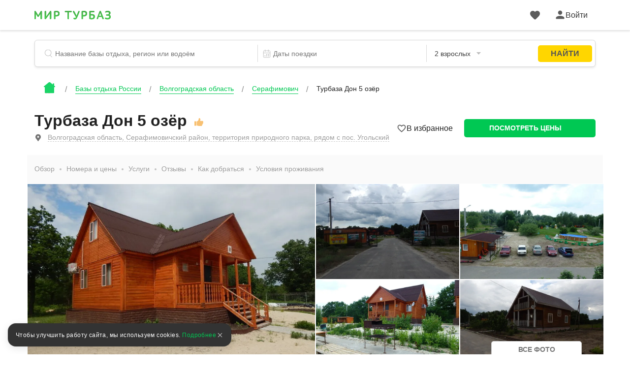

--- FILE ---
content_type: text/html; charset=utf-8
request_url: https://mirturbaz.ru/russia/volgogradskaya/don5ozer
body_size: 37154
content:
<!DOCTYPE html>
<html lang="ru">
  <head>
    <meta charset="UTF-8">
    <meta name="viewport" content="width=device-width, user-scalable=no, initial-scale=1.0, maximum-scale=1.0, minimum-scale=1.0">
    <meta http-equiv="X-UA-Compatible" content="ie=edge">
    <meta name="agd-partner-manual-verification" />
    <meta name="description" content="Турбаза Дон 5 озёр, Серафимович – цены, фотографии, описание турбазы, бронирование. База отдыха Волгоградской области">
    
    <meta property="og:type" content="website">
    <meta property="og:url" content="https://mirturbaz.ru/russia/volgogradskaya/don5ozer">
    <meta property="og:title" content="Турбаза Дон 5 озёр - Серафимович, Волгоградская область, фото турбазы, цены, отзывы">
    <meta property="og:description" content="Турбаза Дон 5 озёр, Серафимович – цены, фотографии, описание турбазы, бронирование. База отдыха Волгоградской области">
    <meta property="og:image" content="https://mirturbaz.ru/uploads/picture/pic/120124/big_image.jpg">
    <meta name="twitter:card" content="summary_large_image">
    <meta name="twitter:image" content="https://mirturbaz.ru/uploads/picture/pic/120124/big_image.jpg">
    
            <link rel="canonical" href="https://mirturbaz.ru/russia/volgogradskaya/don5ozer"/>

    
    
    
    <script src="https://an.yandex.ru/system/context.js" defer="defer" async="async"></script>
              <script type="text/javascript"
                id="ymaps-lazy-script"
                charset="utf-8"
                data-src="https://api-maps.yandex.ru/2.1/?apikey=506c1f07-5cbb-4597-bc88-bc9d43b2d5a7&lang=ru_RU">
        </script>

        <link rel="apple-touch-icon" sizes="180x180" href="/apple-touch-icon.png">
        <link rel="icon" type="image/png" sizes="32x32" href="/favicon-32x32.png">
        <link rel="icon" type="image/png" sizes="16x16" href="/favicon-16x16.png">
      <link rel="manifest" href="/site.webmanifest">
      <link rel="mask-icon" href="/safari-pinned-tab.svg" color="#5bbad5">
      <meta name="msapplication-TileColor" content="#2b5797">
      <meta name="theme-color" content="#ffffff">

      <script>
  window.onerror = function(msg, url, lineNo, columnNo, err) {
    var data = new FormData();
    data.append("msg", msg);
    data.append("url", url);
    data.append("lineNo", lineNo);
    data.append("columnNo", columnNo);
    data.append("page_url", window.location.href);
    data.append("stack", err.stack);
    data.append("design_version", "NEW");

    var req = new XMLHttpRequest();
    req.open('POST', '/errors/js', true);
    req.send(data);
    return false;
  }
</script>

    <script src="/packs/new_design/desktop/index-4ce3bec315f583a1bed0.js" defer="defer"></script>


    <meta name="csrf-param" content="authenticity_token" />
<meta name="csrf-token" content="ki15OoBMVGN8eo2FBpNwdw5QmefcH9l2SucFKF7yGYQp7aIWAlVAC7K8VvkZOvdNikhYV5TER7WJda5TLHYS5A==" />

          <script>
        window.website_prefix = "";
        window.website_type = "0";
      </script>


    <title>Турбаза Дон 5 озёр - Серафимович, Волгоградская область, фото турбазы, цены, отзывы</title>

      <link rel="stylesheet" media="screen" href="/packs/css/styles/new_design/desktop/camp-b56b4264.css" /><link rel="stylesheet" media="screen" href="/packs/css/styles/mirturbaz/mirturbaz-d0d252f7.css" />
  </head>

  <body class="camp-site-style__bgd-color_main-color">
    <!--Ломает CLS-->
    <div class="wrapper">
      <div class="content">
        <script src="/packs/new_design/desktop/phones_selector/index-133183a2e0da0494c542.js"></script>

<header class="header header-page">
  <div class="header-page-top">
    <div class="container">
      <div class="row">
        <div class="col-12">
          <div class="header-menu">
            <div class="header-menu_left header-menu_part">
              <a class="header-menu__logo logo" href="/">
                <div class="icon icon-logo_c icon-logo-dims"></div>
</a>

              <div class="header-menu__btn">
              </div>
            </div>

            <div style="display: flex; align-items: center">
              <a id="favorites-icon" class="header-menu__like like" href="/account/favorites">
                <div class="icon relative likes_green_hovered icon-likes_black icon-likes_black-dims">
                  <div class="user-icon__badge likes__badge favorite-count hidden">
                    0
                  </div>
                </div>
</a>
              <div id="auth-link" class="header-menu_right header-menu_part">
                <a href="#" class="header-menu__auth auth link_green open_popup client-icon" rel="auth-popup">
                  <div class="auth__ico">
                    <div class="icon icon-user_black icon-user_black-dims user_hovered"></div>
                  </div>
                  <div class="auth__name" id="auth_name">
                    Войти
                  </div>
                </a>
              </div>

              <div id="client-menu-link" class="header-menu_right header-menu_part hidden">
  <div class="header-icons">
    <a id="books-icon" class="header-menu__icon" href="/account/my_books">
      <div class="icon relative books_green_hovered icon-books_black icon-books_black-dims">
        <div class="user-icon__badge active-count hidden">
          
        </div>
      </div>
</a>  </div>

  <a class="client-icon header-menu__auth auth link_green header_auth  ">
    <div class="auth__ico auth__ico-dark"></div>
    <div class="auth__name client-name">
        Войти
    </div>
  </a>

  <div id="client-menu" class="client-menu hidden ">

  <a class="client-menu__item" href="/account/my_books">
    <div class="client-menu__item-flex">
      <div class="icon-books_black icon-books_black-dims"></div><div>Мои бронирования</div>
    </div>
  </a>

  <a class="client-menu__item" href="/account/bonuses">
    <div class="client-menu__item-flex">
      <div class="icon-bonuses_black icon-bonuses_black-dims"></div><div>Бонусы</div>
    </div>
    <div class="bonuses-container">
      <div class="bonuses-count"></div>
    </div>
  </a>

  <a class="client-menu__item" href="/account/profile" target="_self">
    <div class="client-menu__item-flex">
      <div class="icon-profile_black icon-profile_black-dims"></div><div>Профиль</div>
    </div>
  </a>

<!--  <div class="client-menu__border"></div>-->

<!--  <a class="client-menu__item">-->
<!--    <div class="client-menu__item-flex">-->
<!--      <div class="icon-support_black icon-support_black-dims"></div><div>Поддержка</div>-->
<!--    </div>-->
<!--  </a>-->

<!--  <div class="client-menu__border"></div>-->

  <a class="auth-logout client-menu__item">
    <div class="client-menu__item-flex">
      <div class="icon-logout_black icon-logout_black-dims"></div><div>Выйти</div>
    </div>
  </a>
</div>

</div>

<script src="/packs/new_design/desktop/client_profile-e89893a38b53d446a08e.js"></script>

            </div>
          </div>
        </div>
      </div>
    </div>
  </div>

    <div class="container">
      <div class="row">
        <div class="col-12">
          <script src="/packs/new_design/common/search_widget/index-ef4e159c0f2f6faa49c8.js" defer="defer"></script>
<link rel="stylesheet" media="screen" href="/packs/css/styles/new_design/desktop/search-dc6bdaf1.css" />


<div class="header-search search">
  <form id="search-form" class="search-form" action="/search/search" accept-charset="UTF-8" method="get"><input name="utf8" type="hidden" value="&#x2713;" />
    <div class="search-item search-item__name"> <!-- typeahead.jquery.js:216 -->

      <svg width="16" height="17" viewbox="0 0 16 17" fill="none" xmlns="http://www.w3.org/2000/svg">
        <mask id="mask0" mask-type="alpha" maskunits="userSpaceOnUse" x="0" y="0" width="16" height="17">
          <path fill-rule="evenodd" clip-rule="evenodd" d="M7.16895 14.3174C3.20996 14.3174 0 11.1123 0 7.15869C0 3.20508 3.20996 0 7.16895 0C11.1279 0 14.3379 3.20508 14.3379 7.15869C14.3379 9.21362 13.4707 11.0664 12.082 12.3721C12.1025 12.387 12.1211 12.4033 12.1396 12.4216L15.8506 16.127C15.9502 16.2266 16 16.3572 16 16.4878C16 16.6189 15.9502 16.75 15.8506 16.8501C15.6504 17.0498 15.3262 17.0498 15.126 16.8501L11.416 13.1448C11.373 13.1016 11.3389 13.0525 11.3145 13C10.1445 13.8296 8.71289 14.3174 7.16895 14.3174ZM7.16895 13.2949C10.5625 13.2949 13.3135 10.5476 13.3135 7.15869C13.3135 3.77002 10.5625 1.02271 7.16895 1.02271C3.77539 1.02271 1.02441 3.77002 1.02441 7.15869C1.02441 10.5476 3.77539 13.2949 7.16895 13.2949Z" fill="black" />
        </mask>

        <g mask="url(#mask0)">
          <rect width="20" height="20" fill="#BDBDBD" />
        </g>
      </svg>

      <input type="text" name="search_string" id="search_string" value="" autocomplete="off" class="search-item__input search-object" placeholder="Название базы отдыха, регион или водоём" dir="auto" spellcheck="false" />

      <input type="hidden" name="search_id" id="search_id" />

      <input type="hidden" name="search_type" id="search_type" />

      <input type="hidden" name="search_obj_type" id="search_obj_type" value="Базы отдыха" />

      <input type="hidden" name="old_search_id" id="old_search_id" />

      <input type="hidden" name="old_search_type" id="old_search_type" value="camp" />

      <input type="hidden" name="sight_id" id="sight_id" />

      <input type="hidden" name="template_id" id="template_id" />

      <input type="hidden" name="category_id" id="category_id" value="1" />

    </div>

      <div class="search-item search-item__date">
        <input type="hidden" name="date_start" id="date_start" />
        <input type="hidden" name="date_end" id="date_end" />

        <svg width="20" height="20" viewBox="0 0 20 20" fill="none" xmlns="http://www.w3.org/2000/svg">
          <rect x="2.5" y="3.5" width="15" height="15" rx="1.5" stroke="#BDBDBD"/>
          <rect x="2" y="8" width="16" height="1" fill="#BDBDBD"/>
          <rect x="7" y="1" width="5" height="1" transform="rotate(90 7 1)" fill="#BDBDBD"/>
          <rect x="14" y="1" width="5" height="1" transform="rotate(90 14 1)" fill="#BDBDBD"/>
          <rect x="5" y="14" width="2" height="2" fill="#BDBDBD"/>
          <rect x="9" y="11" width="2" height="2" fill="#BDBDBD"/>
          <rect x="9" y="14" width="2" height="2" fill="#BDBDBD"/>
          <rect x="13" y="11" width="2" height="2" fill="#BDBDBD"/>
          <rect x="13" y="14" width="2" height="2" fill="#BDBDBD"/>
        </svg>

        <div class="search-item__date_calendar">
          <input type="text" name="dates" id="dates" class="search-item__input range" placeholder="Даты поездки" readonly="readonly" autocomplete="off" />
          <input type="text" name="nights_count" id="nights_count" class="search-item__input nights" readonly="readonly" autocomplete="off" />
        </div>
      </div>

      <div class="search-item search-item__guest">
        <input type="text" name="total_adults_count" id="total_adults_count" class="search-item__input counter adult_pair" readonly="readonly" autocomplete="off" />

        <input type="text" id="" value="" class="search-item__input adult adult_pair" readonly="readonly" autocomplete="off" />

        <input type="text" name="total_children_count" id="total_children_count" class="search-item__input counter child_pair" readonly="readonly" autocomplete="off" />

        <input type="text" id="" value="" class="search-item__input child child_pair" readonly="readonly" autocomplete="off" />

        <input type="text" name="with_pet_string" id="with_pet_string" value="питомец" class="search-item__input pet hidden" readonly="readonly" autocomplete="off" />

      
      <svg width="9" height="5" viewbox="0 0 9 5" fill="#BDBDBD" xmlns="http://www.w3.org/2000/svg">
          <path fill-rule="evenodd" clip-rule="evenodd" d="M0 0L4.5 5L9 0H0Z"/>
        </svg>
      </div>

    <button class="btn btn_border hidden"
            id="reset_search_data"
    >
        <span class="text_f12">
          Сброс
        </span>
    </button>

    <input type="submit" value="Найти" id="search_button" class="btn_form" data-disable-with="Найти" />

    <div class="guest search-drop">
      <div class="guest-wrap">
        <div class="guest-line">
          <div class="guest-line__title">
            Взрослые
          </div>

          <div class="guest-line__count">
            <div class="less guest-line__count-btn "
                 target_input="count_guests"
            >
              <svg width="16" height="2" viewbox="0 0 16 2" fill="none" xmlns="http://www.w3.org/2000/svg">
                <path d="M1 1H15" stroke="#DADADA" stroke-width="2" stroke-linecap="square" />
              </svg>
            </div>

            <input type="hidden" name="count_guests" id="count_guests" value="2" max="25" min="1" />

            <div class="guest-line__count-numb" id="count_guests_numb">
              2
            </div>

            <div class="more guest-line__count-btn"
                 target_input="count_guests"
            >
              <svg width="16" height="16" viewbox="0 0 16 16" fill="none" xmlns="http://www.w3.org/2000/svg">
                <path d="M8 1V15" stroke="#00C853" stroke-width="2" stroke-linecap="square" />
                <path d="M15 8H1" stroke="#00C853" stroke-width="2" stroke-linecap="square" />
              </svg>
            </div>
          </div>
        </div>

        <div class="guest-line">
          <div class="guest-line__title">
            Дети
          </div>

          <div class="guest-line__count">
            <div class="less guest-line__count-btn "
                 target_input="children_count"
            >
              <svg width="16" height="2" viewbox="0 0 16 2" fill="none" xmlns="http://www.w3.org/2000/svg">
                <path d="M1 1H15" stroke="#DADADA" stroke-width="2" stroke-linecap="square" />
              </svg>
            </div>

            <input type="hidden" name="children_count" id="children_count" value="0" max="10" />

            <div class="guest-line__count-numb" id="children_count_numb">
              0
            </div>

            <div class="more guest-line__count-btn"
                 target_input="children_count"
            >
              <svg width="16" height="16" viewbox="0 0 16 16" fill="none" xmlns="http://www.w3.org/2000/svg">
                <path d="M8 1V15" stroke="#00C853" stroke-width="2" stroke-linecap="square" />
                <path d="M15 8H1" stroke="#00C853" stroke-width="2" stroke-linecap="square" />
              </svg>
            </div>
          </div>
        </div>

        <div class="guest-child"
             id="guest-child-title"
             style="display: none"
        >
          <div class="guest-child__title">
            Возраст детей
          </div>

          <div class="guest-child__input"
               default_age="8"
               id="children_ages"
               data-ages="[]"
          >
          </div>
        </div>
        <div class="mdc-form-field">
  <div class="mdc-checkbox">
      <input type="checkbox" name="with_pet" id="with_pet" value="true" class="mdc-checkbox__native-control with_pet_checkbox" />

    <div class="mdc-checkbox__background">
      <svg class="mdc-checkbox__checkmark"
           viewBox="0 0 24 24">
        <path class="mdc-checkbox__checkmark-path"
              fill="none"
              d="M1.73,12.91 8.1,19.28 22.79,4.59"/>
      </svg>
      <div class="mdc-checkbox__mixedmark"></div>
    </div>
  </div>
  <label for="with_pet">Путешествую с питомцем</label>
</div>

      </div>

      <span id="closeGuestsModal"
            class="btn date-btn__item date-btn__item_left"
      >
        Применить
      </span>
    </div>
</form></div>

        </div>
      </div>
    </div>

  <div class="header-page-bread bread">
  <div class="container">
    <div class="row">
      <div class="col-12">
          <ul class="bread-list" itemscope itemtype="https://schema.org/BreadcrumbList">
            <li class="bread-list__item">
              <div>
                <a href="/">      <div class="icon icon-house_c icon-house_c-dims"></div>
</a>
              </div>
            </li>
              <li class="bread-list__item" itemprop="itemListElement" itemscope itemtype="https://schema.org/ListItem">
                  <a class="bread-list__link text_f14 under under_line" itemprop="item" href="/russia">
                    <span itemprop="name">Базы отдыха России</span>
</a>                <meta itemprop="position" content="1"/>
              </li>
              <li class="bread-list__item" itemprop="itemListElement" itemscope itemtype="https://schema.org/ListItem">
                  <a class="bread-list__link text_f14 under under_line" itemprop="item" href="/russia/volgogradskaya">
                    <span itemprop="name">Волгоградская область</span>
</a>                <meta itemprop="position" content="2"/>
              </li>
              <li class="bread-list__item" itemprop="itemListElement" itemscope itemtype="https://schema.org/ListItem">
                  <a class="bread-list__link text_f14 under under_line" itemprop="item" href="/russia/volgogradskaya/serafimovich">
                    <span itemprop="name">Серафимович</span>
</a>                <meta itemprop="position" content="3"/>
              </li>
              <li class="bread-list__item" itemprop="itemListElement" itemscope itemtype="https://schema.org/ListItem">
                  <div class="bread-list__link text_f14" itemprop="name"
                  >
                    Турбаза Дон 5 озёр
                  </div>
                <meta itemprop="position" content="4"/>
              </li>
          </ul>
      </div>
    </div>
  </div>
</div>

</header>

<script src="/packs/new_design/desktop/client_profile-e89893a38b53d446a08e.js"></script>

        
<div itemscope itemtype="https://schema.org/LodgingBusiness">
<meta itemprop="priceRange" content="от 15000 руб.
 Укажите дату заезда на сайте для уточнения стоимости.">
<meta itemprop="address" content="Волгоградская область, Серафимовичский район, территория природного парка, рядом с пос. Угольский" />
<meta itemprop="latitude" content="49.529700275491" />
<meta itemprop="longitude" content="42.82248317791" />
<div itemscope itemtype="https://schema.org/AggregateRating" itemprop="aggregateRating">
  <meta itemprop="ratingCount reviewCount" content="13">
  <meta itemprop="ratingValue" content="9.6">
  <meta itemprop="bestRating" content="10">
</div>

<div class="page-title">
    <div class="container">
  <div class="row">
    <div class="col-12 d-flex justify-content-between align-items-center">
      <div class="page-title-text">
                <div>
          
        </div>


        <h1>
          <span class="page-title-sign" itemprop="name">
              Турбаза Дон 5 озёр
          </span>
            <div class="icon icon-type_like icon-type_like-dims card__sign-ico"></div>

        </h1>

        

        <div class="page-title-item__flex base-info__list-item">
          <div class="base-info__list-item-icon icon icon-marker_gray icon-ze-address-one-dims"><!-- icon-marker_gray --></div>
          <a href="#"
             class="page-title-item text_gray under under_border-gray-dot huge_map_open"
          >
          <span class="camp_full_address">
            Волгоградская область, Серафимовичский район, территория природного парка, рядом с пос. Угольский
          </span>
          </a>
        </div>
      </div>
      <div class="page-title-buttons">
        <div class="favorite-block"
             data-camp-id="5179"
             data-favorited="false"
             >
          <div class="favorite"></div>
          <div class="favorite-text"></div>
        </div>

        <a href="#apartments"
           class="btn btn_color page-title-buttons__item page-title-buttons__item-number"
        >
          Посмотреть цены
        </a>
      </div>
    </div>
  </div>
</div>

</div>

<div class="page-nav container">
  <div class="container">
  <div class="row">
    <div class="col-12">
      <nav class="page-nav__wrap">
        <ul class="page-nav__list">
          <li class="page-nav__list-item"
              data-section="overviews"
          >
            <a href="#">
              Обзор
            </a>
          </li>
          <li class="page-nav__list-item"
              data-section="apartments"
          >
            <a href="#">
              Номера и цены
            </a>
          </li>



            <li class="page-nav__list-item"
                data-section="all_services"
            >
              <a href="#">
                Услуги
              </a>
            </li>
          <li class="page-nav__list-item"
              data-section="reviews"
          >
            <a href="#">
              Отзывы
            </a>
          </li>
          <li class="page-nav__list-item"
              data-section="routes"
          >
            <a href="#">
              Как добраться
            </a>
          </li>
          <li class="page-nav__list-item"
              data-section="accommodations"
          >
            <a href="#">
              Условия проживания
            </a>
          </li>
        </ul>
        <div class="page-nav__buttons">
          <div class="page-title-buttons">
            <!--
            <button class="page-title-buttons__item page-title-buttons__item-like">
              <div class="icon icon-zc-like-heart-white icon-zc-like-heart-white-dims"></div>
            </button>
            -->
            <a href="#apartments"
               class="btn btn_color page-title-buttons__item page-title-buttons__item-number"
            >
              Посмотреть цены
            </a>
          </div>
        </div>
      </nav>
    </div>
  </div>
</div>

</div>

<div class="base-photos">
    
<div id="overviews" class="container">
  <div class="row">
    <div class="base-photos-wrapper">
        <div class="base-photos-item base-photos-item_big">
    <a href="#"
   itemprop="image" itemscope itemtype="https://schema.org/ImageObject"
>
  <img alt="Турбаза Дон 5 озёр, Серафимович, Волгоградская область" class="open_popup" rel="photo-popup" itemprop="contentUrl url" data-nav="0" src="/uploads/picture/pic/120124/big_webp.webp" />
</a>

  </div>
  <div class="base-photos-item ">
    <a href="#"
   
>
  <img alt="Дон 5 озёр, Волгоградская область: фото 2" class="open_popup" rel="photo-popup" itemprop="" data-nav="1" src="/uploads/picture/pic/1046441/big_webp.webp" />
</a>

  </div>
  <div class="base-photos-item ">
    <a href="#"
   
>
  <img alt="Дон 5 озёр, Волгоградская область: фото 3" class="open_popup" rel="photo-popup" itemprop="" data-nav="2" src="/uploads/picture/pic/1046454/big_webp.webp" />
</a>

  </div>
  <div class="base-photos-item ">
    <a href="#"
   
>
  <img alt="Дон 5 озёр, Волгоградская область: фото 4" class="open_popup" rel="photo-popup" itemprop="" data-nav="3" src="/uploads/picture/pic/1046453/big_webp.webp" />
</a>

  </div>
  <div class="base-photos-item ">
    <a href="#"
   
>
  <img alt="Дон 5 озёр, Волгоградская область: фото 5" class="open_popup" rel="photo-popup" itemprop="" data-nav="4" src="/uploads/picture/pic/120166/big_webp.webp" />
</a>

  </div>

    </div>
    <button class="base-photos-btn btn btn_border open_popup" rel="photo-popup">
      Все фото (22)
    </button>
  </div>
</div>

<div class="popup photo-popup" id="photo-popup">
  <div class="container-fluid-photos">
    <div class="row">
      <div class="col-12">
        <div class="popup-galery">
          <span class="popup-close">
            <div class="icon icon-close-gray icon-close-gray-dims"><!-- icon-close-gray --></div>
          </span>
          <div class="photo-popup-sort">
            <!--<button class="btn btn_non btn_active">-->
            <!--  Все <span>100</span>-->
            <!--</button>-->
            <!--<button class="btn btn_non">-->
            <!--  Сауна <span>12</span>-->
            <!--</button>-->
            <!--<button class="btn btn_non">-->
            <!--  Столовая <span>14</span>-->
            <!--</button>-->
            <!--<button class="btn btn_non">-->
            <!--  Комната <span>28</span>-->
            <!--</button>-->
            <!--<button class="btn btn_non">-->
            <!--  Кухня <span>12</span>-->
            <!--</button>-->
          </div>
          <div class="slide-cont slider-tns__wrap">
            <div class="row">
             <div class="popup-slider popup-slider-base slider-tns slider-tns_lazy">
    <div class="popup-slider-item">
      <img
        alt="Турбаза Дон 5 озёр, Серафимович, Волгоградская область"
        class="tns-lazy-img"
        data-description=""
        data-src="/uploads/picture/pic/120124/big_webp.webp"
      >
      <div class="popup-slider-item__info">
        <div class="popup-slider-text popup-slider-text-name">
          
        </div>
        <div class="popup-slider-counter slider-tns__counter"></div>
      </div>
    </div>
    <div class="popup-slider-item">
      <img
        alt="Дон 5 озёр, Волгоградская область: фото 2"
        class="tns-lazy-img"
        data-description=""
        data-src="/uploads/picture/pic/1046441/big_webp.webp"
      >
      <div class="popup-slider-item__info">
        <div class="popup-slider-text popup-slider-text-name">
          
        </div>
        <div class="popup-slider-counter slider-tns__counter"></div>
      </div>
    </div>
    <div class="popup-slider-item">
      <img
        alt="Дон 5 озёр, Волгоградская область: фото 3"
        class="tns-lazy-img"
        data-description=""
        data-src="/uploads/picture/pic/1046454/big_webp.webp"
      >
      <div class="popup-slider-item__info">
        <div class="popup-slider-text popup-slider-text-name">
          
        </div>
        <div class="popup-slider-counter slider-tns__counter"></div>
      </div>
    </div>
    <div class="popup-slider-item">
      <img
        alt="Дон 5 озёр, Волгоградская область: фото 4"
        class="tns-lazy-img"
        data-description=""
        data-src="/uploads/picture/pic/1046453/big_webp.webp"
      >
      <div class="popup-slider-item__info">
        <div class="popup-slider-text popup-slider-text-name">
          
        </div>
        <div class="popup-slider-counter slider-tns__counter"></div>
      </div>
    </div>
    <div class="popup-slider-item">
      <img
        alt="Дон 5 озёр, Волгоградская область: фото 5"
        class="tns-lazy-img"
        data-description=""
        data-src="/uploads/picture/pic/120166/big_webp.webp"
      >
      <div class="popup-slider-item__info">
        <div class="popup-slider-text popup-slider-text-name">
          
        </div>
        <div class="popup-slider-counter slider-tns__counter"></div>
      </div>
    </div>
    <div class="popup-slider-item">
      <img
        alt=""
        class="tns-lazy-img"
        data-description=""
        data-src="/uploads/picture/pic/120165/big_webp.webp"
      >
      <div class="popup-slider-item__info">
        <div class="popup-slider-text popup-slider-text-name">
          
        </div>
        <div class="popup-slider-counter slider-tns__counter"></div>
      </div>
    </div>
    <div class="popup-slider-item">
      <img
        alt=""
        class="tns-lazy-img"
        data-description=""
        data-src="/uploads/picture/pic/1046442/big_webp.webp"
      >
      <div class="popup-slider-item__info">
        <div class="popup-slider-text popup-slider-text-name">
          
        </div>
        <div class="popup-slider-counter slider-tns__counter"></div>
      </div>
    </div>
    <div class="popup-slider-item">
      <img
        alt=""
        class="tns-lazy-img"
        data-description=""
        data-src="/uploads/picture/pic/1046455/big_webp.webp"
      >
      <div class="popup-slider-item__info">
        <div class="popup-slider-text popup-slider-text-name">
          
        </div>
        <div class="popup-slider-counter slider-tns__counter"></div>
      </div>
    </div>
    <div class="popup-slider-item">
      <img
        alt=""
        class="tns-lazy-img"
        data-description=""
        data-src="/uploads/picture/pic/1046456/big_webp.webp"
      >
      <div class="popup-slider-item__info">
        <div class="popup-slider-text popup-slider-text-name">
          
        </div>
        <div class="popup-slider-counter slider-tns__counter"></div>
      </div>
    </div>
    <div class="popup-slider-item">
      <img
        alt=""
        class="tns-lazy-img"
        data-description=""
        data-src="/uploads/picture/pic/1046457/big_webp.webp"
      >
      <div class="popup-slider-item__info">
        <div class="popup-slider-text popup-slider-text-name">
          
        </div>
        <div class="popup-slider-counter slider-tns__counter"></div>
      </div>
    </div>
    <div class="popup-slider-item">
      <img
        alt=""
        class="tns-lazy-img"
        data-description=""
        data-src="/uploads/picture/pic/1046459/big_webp.webp"
      >
      <div class="popup-slider-item__info">
        <div class="popup-slider-text popup-slider-text-name">
          
        </div>
        <div class="popup-slider-counter slider-tns__counter"></div>
      </div>
    </div>
    <div class="popup-slider-item">
      <img
        alt=""
        class="tns-lazy-img"
        data-description=""
        data-src="/uploads/picture/pic/120161/big_webp.webp"
      >
      <div class="popup-slider-item__info">
        <div class="popup-slider-text popup-slider-text-name">
          
        </div>
        <div class="popup-slider-counter slider-tns__counter"></div>
      </div>
    </div>
    <div class="popup-slider-item">
      <img
        alt=""
        class="tns-lazy-img"
        data-description=""
        data-src="/uploads/picture/pic/120160/big_webp.webp"
      >
      <div class="popup-slider-item__info">
        <div class="popup-slider-text popup-slider-text-name">
          
        </div>
        <div class="popup-slider-counter slider-tns__counter"></div>
      </div>
    </div>
    <div class="popup-slider-item">
      <img
        alt=""
        class="tns-lazy-img"
        data-description=""
        data-src="/uploads/picture/pic/120162/big_webp.webp"
      >
      <div class="popup-slider-item__info">
        <div class="popup-slider-text popup-slider-text-name">
          
        </div>
        <div class="popup-slider-counter slider-tns__counter"></div>
      </div>
    </div>
    <div class="popup-slider-item">
      <img
        alt=""
        class="tns-lazy-img"
        data-description=""
        data-src="/uploads/picture/pic/1046463/big_webp.webp"
      >
      <div class="popup-slider-item__info">
        <div class="popup-slider-text popup-slider-text-name">
          
        </div>
        <div class="popup-slider-counter slider-tns__counter"></div>
      </div>
    </div>
    <div class="popup-slider-item">
      <img
        alt=""
        class="tns-lazy-img"
        data-description=""
        data-src="/uploads/picture/pic/1046458/big_webp.webp"
      >
      <div class="popup-slider-item__info">
        <div class="popup-slider-text popup-slider-text-name">
          
        </div>
        <div class="popup-slider-counter slider-tns__counter"></div>
      </div>
    </div>
    <div class="popup-slider-item">
      <img
        alt=""
        class="tns-lazy-img"
        data-description=""
        data-src="/uploads/picture/pic/1046462/big_webp.webp"
      >
      <div class="popup-slider-item__info">
        <div class="popup-slider-text popup-slider-text-name">
          
        </div>
        <div class="popup-slider-counter slider-tns__counter"></div>
      </div>
    </div>
    <div class="popup-slider-item">
      <img
        alt=""
        class="tns-lazy-img"
        data-description=""
        data-src="/uploads/picture/pic/1046461/big_webp.webp"
      >
      <div class="popup-slider-item__info">
        <div class="popup-slider-text popup-slider-text-name">
          
        </div>
        <div class="popup-slider-counter slider-tns__counter"></div>
      </div>
    </div>
    <div class="popup-slider-item">
      <img
        alt=""
        class="tns-lazy-img"
        data-description=""
        data-src="/uploads/picture/pic/1046460/big_webp.webp"
      >
      <div class="popup-slider-item__info">
        <div class="popup-slider-text popup-slider-text-name">
          
        </div>
        <div class="popup-slider-counter slider-tns__counter"></div>
      </div>
    </div>
    <div class="popup-slider-item">
      <img
        alt=""
        class="tns-lazy-img"
        data-description="Открытый летний бассейн"
        data-src="/uploads/picture/pic/1576795/big_webp.webp"
      >
      <div class="popup-slider-item__info">
        <div class="popup-slider-text popup-slider-text-name">
          Открытый летний бассейн
        </div>
        <div class="popup-slider-counter slider-tns__counter"></div>
      </div>
    </div>
    <div class="popup-slider-item">
      <img
        alt=""
        class="tns-lazy-img"
        data-description="Каркасный летний бассейн"
        data-src="/uploads/picture/pic/1576796/big_webp.webp"
      >
      <div class="popup-slider-item__info">
        <div class="popup-slider-text popup-slider-text-name">
          Каркасный летний бассейн
        </div>
        <div class="popup-slider-counter slider-tns__counter"></div>
      </div>
    </div>
    <div class="popup-slider-item">
      <img
        alt=""
        class="tns-lazy-img"
        data-description="Каркасный летний бассейн"
        data-src="/uploads/picture/pic/1576797/big_webp.webp"
      >
      <div class="popup-slider-item__info">
        <div class="popup-slider-text popup-slider-text-name">
          Каркасный летний бассейн
        </div>
        <div class="popup-slider-counter slider-tns__counter"></div>
      </div>
    </div>
</div>


              <div class="card__thumb-arrows slider-tns__arrows">
                <div class="card__thumb-arrow card__thumb-arrow-prev">
                  <div class="icon icon-arrow-white-light icon-arrow-white-light-dims"></div>
                </div>
                <div class="card__thumb-arrow card__thumb-arrow-next">
                  <div class="rotate icon icon-arrow-white-light icon-arrow-white-light-dims"></div>
                </div>
              </div>
            </div>

            <div class="row">
              <ul class="slider-tns__thumbnails">
                  <li class="slider-tns__thumbnails-item">
                      <img loading="lazy" src="/uploads/picture/pic/120124/mini_camp_image.jpg" />
                  </li>
                  <li class="slider-tns__thumbnails-item">
                      <img loading="lazy" src="/uploads/picture/pic/1046441/mini_camp_84.jpg" />
                  </li>
                  <li class="slider-tns__thumbnails-item">
                      <img loading="lazy" src="/uploads/picture/pic/1046454/mini_camp_143.jpg" />
                  </li>
                  <li class="slider-tns__thumbnails-item">
                      <img loading="lazy" src="/uploads/picture/pic/1046453/mini_camp_140.jpg" />
                  </li>
                  <li class="slider-tns__thumbnails-item">
                      <img loading="lazy" src="/uploads/picture/pic/120166/mini_camp_image.jpg" />
                  </li>
                  <li class="slider-tns__thumbnails-item">
                      <img loading="lazy" src="/uploads/picture/pic/120165/mini_camp_image.jpg" />
                  </li>
                  <li class="slider-tns__thumbnails-item">
                      <img loading="lazy" src="/uploads/picture/pic/1046442/mini_camp_138.jpg" />
                  </li>
                  <li class="slider-tns__thumbnails-item">
                      <img loading="lazy" src="/uploads/picture/pic/1046455/mini_camp_150.jpg" />
                  </li>
                  <li class="slider-tns__thumbnails-item">
                      <img loading="lazy" src="/uploads/picture/pic/1046456/mini_camp_154.jpg" />
                  </li>
                  <li class="slider-tns__thumbnails-item">
                      <img loading="lazy" src="/uploads/picture/pic/1046457/mini_camp_155.jpg" />
                  </li>
                  <li class="slider-tns__thumbnails-item">
                      <img loading="lazy" src="/uploads/picture/pic/1046459/mini_camp_153.jpg" />
                  </li>
                  <li class="slider-tns__thumbnails-item">
                      <img loading="lazy" src="/uploads/picture/pic/120161/mini_camp_image.jpg" />
                  </li>
                  <li class="slider-tns__thumbnails-item">
                      <img loading="lazy" src="/uploads/picture/pic/120160/mini_camp_image.jpg" />
                  </li>
                  <li class="slider-tns__thumbnails-item">
                      <img loading="lazy" src="/uploads/picture/pic/120162/mini_camp_image.jpg" />
                  </li>
                  <li class="slider-tns__thumbnails-item">
                      <img loading="lazy" src="/uploads/picture/pic/1046463/mini_camp_40.jpg" />
                  </li>
                  <li class="slider-tns__thumbnails-item">
                      <img loading="lazy" src="/uploads/picture/pic/1046458/mini_camp_19.jpg" />
                  </li>
                  <li class="slider-tns__thumbnails-item">
                      <img loading="lazy" src="/uploads/picture/pic/1046462/mini_camp_35.jpg" />
                  </li>
                  <li class="slider-tns__thumbnails-item">
                      <img loading="lazy" src="/uploads/picture/pic/1046461/mini_camp_29.jpg" />
                  </li>
                  <li class="slider-tns__thumbnails-item">
                      <img loading="lazy" src="/uploads/picture/pic/1046460/mini_camp_22.jpg" />
                  </li>
                  <li class="slider-tns__thumbnails-item">
                      <img loading="lazy" src="/uploads/picture/pic/1576795/mini_camp_XXXL__1_.webp" />
                  </li>
                  <li class="slider-tns__thumbnails-item">
                      <img loading="lazy" src="/uploads/picture/pic/1576796/mini_camp_XXXL.webp" />
                  </li>
                  <li class="slider-tns__thumbnails-item">
                      <img loading="lazy" src="/uploads/picture/pic/1576797/mini_camp_XXXL__2_.webp" />
                  </li>
              </ul>
            </div>
          </div>
        </div>
      </div>
    </div>
  </div>
</div>

<div class="popup video-popup" id="video-popup">
  <div class="container-fluid">
    <div class="row">
      <div class="col-12">
        <div class="popup-galery">
          <span class="popup-close">
            <div class="icon icon-close-gray icon-close-gray-dims"><!-- icon-close-gray --></div>
          </span>
          <div class="slide-cont slider-tns__wrap">
            <div class="row video">
              <div class="popup-slider popup-slider-base slider-tns">
              </div>

              <div class="popup-slider-item__info">
                <div class="popup-slider-text popup-slider-text-name">
                  Дон 5 озёр
                </div>
                <div class="popup-slider-counter slider-tns__counter"></div>
              </div>

              <div class="card__thumb-arrows slider-tns__arrows">
                <div class="card__thumb-arrow card__thumb-arrow-prev">
                  <div class="icon icon-arrow-white-light icon-arrow-white-light-dims"></div>
                </div>
                <div class="card__thumb-arrow card__thumb-arrow-next">
                  <div class="rotate icon icon-arrow-white-light icon-arrow-white-light-dims"></div>
                </div>
              </div>
            </div>

            <div class="row">
              <ul class="slider-tns__thumbnails" id="video-previews">
              </ul>
            </div>
          </div>
        </div>
      </div>
    </div>
  </div>
</div>

</div>

<div class="base-wrap">
  <div class="container">
    <div class="row">
      <div class="col-9">
        <main class="base-main">

          <section class="base-info">

  <ul class="base-info__list">
    <li class="base-info__list-item">
      <div class="base-info__list-item-icon icon icon-marker_gray icon-ze-address-one-dims"><!-- icon-marker_gray --></div>
      <a href="#"
         class="page-title-item text_gray under under_border-gray-dot huge_map_open"
      >
          <span class="camp_full_address">
            Волгоградская область, Серафимовичский район, территория природного парка, рядом с пос. Угольский
          </span>
      </a>
    </li>

      <li class="base-info__list-item">
        <div class="icon icon-ze-address-two icon-ze-address-two-dims"><!-- icon-marker_gray --></div>
        <a href="#"
           class="base-info__list-item-link text_gray under under_border-gray-dot"
        >
          <span class="camp_to_area_center_distance">
                    <span id="camp_to_area_center_distance"
              class="text_bold"
        >
          153.5 км
        </span>
        до Волгограда

          </span>
        </a>
      </li>



      <li class="base-info__list-item">
        <div class="icon icon-ze-wave icon-ze-wave-dims"><!-- icon-ze-wave --></div>
        <span class="text_f14 text_light-gray">
          1250 метров до берега
        </span>
      </li>




  </ul>

    <div class="base-labels card__labels">
      <div class="card__labels-row card__labels-row_start">
        <div class="card__labels-name">
          Поблизости:
        </div>
        <!--<a href="#" class="card__labels-item card__labels-item_park">-->
        <!--              <span>-->
        <!--                  Мгновенное подтверждение-->
        <!--              </span>-->
        <!--</a>-->
        <!--<a href="#" class="card__labels-item card__labels-item_sight">-->
        <!--              <span>-->
        <!--                  Достопримечательность-->
        <!--              </span>-->
        <!--</a>-->

            <a class="card__labels-item card__labels-item_water" target="_blank" rel="nofollow" href="/russia/volgogradskaya/near/don">река Дон: 1250 м</a>
      </div>
    </div>

  <div class="base-info__text ">
    <p>База отдыха &laquo;Дон&raquo; расположена в лесном массиве в окружении пяти озер: Княжное, Распопинское, Подгорное, Волочильное, Вяжное.</p>

<p>Расстояния от базы отдыха до озер от 500 м до 3 километров. Все водоемы, включая реку Дон, изобилуют рыбой. Только в Дону водится 67 видов рыб. Наиболее распространены мелкие виды рыбы: окунь, плотва, краснопёрка, жерех, а среди средних и крупных видов (лещ, судак, сом, щука). Такое изобилие гарантирует успешную рыбалку и приятный отдых. Березовые и осиновые колки и лесной массив в летнее время богаты семейством белых грибов, а в осеннее семейством опят.</p>

<p>В пойменных лесах водятся различные животные: лось, косуля, кабан, заяц, волк, лиса, норка, а бобры живут непосредственно за ограждением базы.</p>

<p>База отдыха &laquo;Дон&raquo; - это не отдых на природе, это отдых с природой Природного парка &laquo;Усть-Медведицкий&raquo; и гарантией оздоровительно-комфортного отдыха в естественной природной среде.</p>

  </div>

    <div class="base-labels card__labels">
      <div class="card__labels-row card__labels-row_start">
        <div class="card__labels-name">
          Популярные услуги:
        </div>
              <span class="card__labels-item card__labels-item_recomend_with_hover_effect">
              <div class='open_popup' rel='photo-popup-service-171477'>
                Рыбалка
              </div>
            </span>
              <span class="card__labels-item card__labels-item_recomend">
              <div >
                Детская площадка
              </div>
            </span>
              <span class="card__labels-item card__labels-item_recomend">
              <div >
                Каркасный летний бассейн
              </div>
            </span>
              <span class="card__labels-item card__labels-item_recomend">
              <div >
                Открытый летний бассейн
              </div>
            </span>
              <span class="card__labels-item card__labels-item_recomend_with_hover_effect">
              <div class='open_popup' rel='photo-popup-service-171479'>
                Баня
              </div>
            </span>
              <span class="card__labels-item card__labels-item_recomend">
              <div >
                Мангал
              </div>
            </span>
              <span class="card__labels-item card__labels-item_recomend_with_hover_effect">
              <div class='open_popup' rel='photo-popup-service-171478'>
                Охота
              </div>
            </span>
              <span class="card__labels-item card__labels-item_recomend">
              <div >
                Песчаный пляж
              </div>
            </span>
              <span class="card__labels-item card__labels-item_recomend">
              <div >
                Пляжная мебель / Лежаки и зонтики
              </div>
            </span>
              <span class="card__labels-item card__labels-item_recomend">
              <div >
                Парковка / Автостоянка
              </div>
            </span>
              <span class="card__labels-item card__labels-item_recomend">
              <div >
                Банкетный зал
              </div>
            </span>
              <span class="card__labels-item card__labels-item_recomend">
              <div >
                Кондиционер
              </div>
            </span>
              <span class="card__labels-item card__labels-item_recomend">
              <div >
                С кухней
              </div>
            </span>
      </div>
    </div>
</section>


          <!--banner NewYear-->
          <!--/banner NewYear-->


          <section id="direct_contacts"
                   class="base-section base-section__border"
                   data-camp-id="5179"
                   style="display: none"
          >
            <h2>
              Прямые контакты
            </h2>
          </section>

            <section id="pre_ads"
                     class="base-section base-section_border">
              <!-- Yandex.RTB R-A-137031-9 -->
              <div id="yandex_rtb_R-A-137031-9" class="card card_big card_ads justify-content-center"></div>
              <script>
                  if (typeof window.yaContextCb !== 'undefined') {
                      window.yaContextCb.push(() => {
                          Ya.Context.AdvManager.render({
                              renderTo: 'yandex_rtb_R-A-137031-9',
                              blockId: 'R-A-137031-9'
                          })
                      })
                  }
              </script>
            </section>

          <section id="apartments"
                   class="base-section"
          >
            <h2>
              Номера и цены
            </h2>
            <div class="info-box_min info-box_pre-title">
  <p>
    Бронирование осуществляется без наценок
  </p>
</div>

<div id="label-with-reward"></div>

<div class="rooms">

  <div class="rooms-search">
  <form id="search-form-apartments" class="search-form" action="/booking_widgets/apartments_html" accept-charset="UTF-8" data-remote="true" method="get"><input name="utf8" type="hidden" value="&#x2713;" />
    <input value="5179" type="hidden" name="search_id" />
    <input value="Camp" type="hidden" name="search_type" />
    <input value="true" type="hidden" name="frontend" />
    <input value="false" type="hidden" name="is_booking_by_day" />
    <input type="hidden" name="camp_treatment_profiles" />
    <input value="false" type="hidden" name="with_pet" />
    <input id="responsible_id" type="hidden" name="responsible_id" />

    <div class="search-item search-item__date">
      <input id="apartments_date_start" type="hidden" name="date_start" />
      <input id="apartments_date_end" type="hidden" name="date_end" />

      <svg width="20" height="20" viewBox="0 0 20 20" fill="none" xmlns="http://www.w3.org/2000/svg">
        <rect x="2.5" y="3.5" width="15" height="15" rx="1.5" stroke="#BDBDBD"/>
        <rect x="2" y="8" width="16" height="1" fill="#BDBDBD"/>
        <rect x="7" y="1" width="5" height="1" transform="rotate(90 7 1)" fill="#BDBDBD"/>
        <rect x="14" y="1" width="5" height="1" transform="rotate(90 14 1)" fill="#BDBDBD"/>
        <rect x="5" y="14" width="2" height="2" fill="#BDBDBD"/>
        <rect x="9" y="11" width="2" height="2" fill="#BDBDBD"/>
        <rect x="9" y="14" width="2" height="2" fill="#BDBDBD"/>
        <rect x="13" y="11" width="2" height="2" fill="#BDBDBD"/>
        <rect x="13" y="14" width="2" height="2" fill="#BDBDBD"/>
      </svg>

      <div class="search-item__date_calendar">
        <input value="" class="search-item__input range" placeholder="Даты поездки" id="apartments_dates" readonly="readonly" autocomplete="off" type="text" name="dates" />
        <input type="text" name="nights_count" id="apartments_nights_count" class="search-item__input nights" readonly="readonly" autocomplete="off" />
      </div>
    </div>

    <div class="search-item search-item__guest">
      <input type="text" name="apartments_total_adults_count" id="apartments_total_adults_count" value="2" class="search-item__input counter adult_pair" readonly="readonly" autocomplete="off" />

      <input type="text" id="" value="" class="search-item__input adult adult_pair" readonly="readonly" autocomplete="off" />

      <input type="text" name="apartments_total_children_count" id="apartments_total_children_count" value="" class="search-item__input counter child_pair" readonly="readonly" autocomplete="off" />

      <input type="text" id="" value="" class="search-item__input child child_pair" readonly="readonly" autocomplete="off" />

      <svg width="9" height="5" viewbox="0 0 9 5" fill="none" xmlns="http://www.w3.org/2000/svg">
        <path fill-rule="evenodd"clip-rule="evenodd" d="M0 0L4.5 5L9 0H0Z" fill="black" />
      </svg>

    </div>

      <button class="btn btn_border hidden"
              id="apartments_reset_search_data"
      >
        <span class="text_f12">
          Сброс
        </span>
      </button>

    <input type="submit" value="Обновить" id="apartments_search_button" class="btn_form" data-disable-with="Обновить" />

    <div class="guest search-drop">
      <div class="guest-wrap">
        <div class="guest-line">
          <div class="guest-line__title">
            Взрослые
          </div>

          <div class="guest-line__count">
            <div class="less guest-line__count-btn"
                 target_input="apartments_count_guests"
            >
              <svg width="16" height="2" viewbox="0 0 16 2" fill="none" xmlns="http://www.w3.org/2000/svg">
                <path d="M1 1H15" stroke="#DADADA" stroke-width="2" stroke-linecap="square" />
              </svg>
            </div>

            <input value="2" max="25" min="1" id="apartments_count_guests" type="hidden" name="count_guests" />

            <div class="guest-line__count-numb" id="count_guests_numb">
              2
            </div>

            <div class="more guest-line__count-btn"
                 target_input="apartments_count_guests"
            >
              <svg width="16" height="16" viewbox="0 0 16 16" fill="none" xmlns="http://www.w3.org/2000/svg">
                <path d="M8 1V15" stroke="#00C853" stroke-width="2" stroke-linecap="square" />
                <path d="M15 8H1" stroke="#00C853" stroke-width="2" stroke-linecap="square" />
              </svg>
            </div>
          </div>
        </div>

        <div class="guest-line">
          <div class="guest-line__title">
            Дети
          </div>

          <div class="guest-line__count">
            <div class="less guest-line__count-btn"
                 target_input="apartments_children_count"
            >
              <svg width="16" height="2" viewbox="0 0 16 2" fill="none" xmlns="http://www.w3.org/2000/svg">
                <path d="M1 1H15" stroke="#DADADA" stroke-width="2" stroke-linecap="square" />
              </svg>
            </div>

            <input value="0" max="10" id="apartments_children_count" type="hidden" name="children_count" />

            <div class="guest-line__count-numb" id="children_count_numb">
              0
            </div>

            <div class="more guest-line__count-btn"
                 target_input="apartments_children_count"
            >
              <svg width="16" height="16" viewbox="0 0 16 16" fill="none" xmlns="http://www.w3.org/2000/svg">
                <path d="M8 1V15" stroke="#00C853" stroke-width="2" stroke-linecap="square" />
                <path d="M15 8H1" stroke="#00C853" stroke-width="2" stroke-linecap="square" />
              </svg>
            </div>
          </div>
        </div>

        <div class="guest-child"
             id="guest-child-title"
             style="display: none"
        >
          <div class="guest-child__title">
            Возраст детей
          </div>

          <div class="guest-child__input"
               default_age="8"
               id="apartments_children_ages"
               data-ages="[]"
          >
          </div>
        </div>
      </div>

      <span class="btn date-btn__item date-btn__item_left"
            id="guests-close-modal"
      >
        Применить
      </span>
    </div>
</form></div>



  <div id="date_range_alert">
    
  </div>

  <div class="hidden margin-bottom-20"
       id="apartments_load"
  >
    <div class="apartments-loader__title margin-bottom-8">
      Ищем лучшие варианты<span class="dots"></span>
    </div>
    <div class="apartments-loader__progress-bar">
      <div class="apartments-loader__progress-fill"></div>
    </div>
  </div>

  <div class="hidden"
       id="apartments_error"
  >
    <div class="search-none">
      <div class="search-none__ico">
        <div class="icon icon-zp-search-non icon-zp-search-non-dims text_error">
          <!-- icon-zp-search-non -->
        </div>
      </div>
      <p class="search-none__text text_gray">
        Произошла ошибкa при получении данных о вариантах размещения.
      </p>
      <p class="search-none__text text_gray">
        Попробуйте сбросить текущие параметры поиска.
      </p>
      <div class="search-none__btn">
        <button class="btn btn_border">
          Сбросить
        </button>
      </div>
    </div>
  </div>

  <div id="apartments_data">
        
  <div id="available-dates-loading" class="available-dates-loading margin-bottom-24" style="display: none;">
    <div class="alert__wrapper">
      На выбранные даты нет свободных номеров
    </div>
    <div class="available-dates__title margin-bottom-8">
      Ищем ближайшие доступные даты<span class="dots"></span>
    </div>
    <div class="available-dates__progress-bar">
      <div class="available-dates__progress-fill"></div>
    </div>
  </div>

  <div id="available-dates-results" style="display: none;"></div>

  <ul class="rooms-list">
    <div class="rooms-list-title hidden">
  <span class="rooms-list-title__room text_f14">
      Номер
  </span>
  <span class="rooms-list-title__guest text_f14">
    Гости
  </span>
  <span class="rooms-list-title__services text_f14">
      Услуги
  </span>
    <span class="rooms-list-title__price text_f14">
        Цена
    </span>
</div>
    
<li class="rooms-list-item rooms-box "
    data-additional=""
    data-prices-by-seats='{&quot;2&quot;:15000}'
    data-instant="false"
    data-commission="20"
    data-apartment-id="20304"
    data-source="mt"
>
  <div class="rooms-box-room">
      <img alt="Одноэтажный домик, Турбаза Дон 5 озёр, Серафимович" class="rooms-box-room__thumb img_radius open_popup" rel="room-info-20304" loading="lazy" src="/uploads/picture/pic/1046437/new_middle_apartment_137.jpg" />
    <h3 class="rooms-box-room__title open_popup"
        rel="room-info-20304"
        id="apartment-20304-name"
    >
      Одноэтажный домик

    </h3>
    
    <ul class="rooms-box-room__info">
      <li class="rooms-box-room__info-item">
          4-х местный
          дом
      </li>


      

    </ul>
    <a class="rooms-box-room__desc-link text_green text_f14 open_popup"
       href="#"
       rel="room-info-20304">
      Описание и фотографии
    </a>
  </div>

  <div class="rooms-box-info">
    <div class="rooms-box-row">
  <div class="rooms-box-info__guest">
    <div class="rooms-box-info__list-item tooltip">
      <div class="icon icon-ze-human icon-ze-human-dims"><!-- icon-ze-human --></div>
      <p class="packet_description">4 гостя</p>
      <span class="tooltiptext auto">2 взрослых на основном месте</span>
    </div>
    <div class="rooms-box-info__list-item">
      
    </div>
    <div class="rooms-box-info__list-item">
      
    </div>
  </div>

  <div class="rooms-box-info__services">
      <div class="rooms-box-info__list-item">
          <div class="icon icon-zf-non icon-zf-non-dims"><!-- icon-zf-non --></div>
        Без питания
      </div>


                  <div class="rooms-box-info__list-item">
            <div class="icon icon-za-check-green icon-za-check-green-dims"><!-- icon-za-check-green --></div>
            <div>
              Стандартный тариф
              </div>
            </div>



    

  </div>

  <!--Цены-->
  <div class="rooms-box-info__price">
    <!--Текст-->
        <div class="price rub-icon_black">от 15 000 ₽</div>
          <button class="btn btn_color btn_block mt_disabled_booking_apartment">
            <span class="before-ico before-ico_calendar">Выбрать даты</span>
          </button>

  </div>
</div>


  </div>
</li>


<li class="rooms-list-item rooms-box "
    data-additional=""
    data-prices-by-seats='{&quot;2&quot;:18000}'
    data-instant="false"
    data-commission="20"
    data-apartment-id="15809"
    data-source="mt"
>
  <div class="rooms-box-room">
      <img alt="Комфортабельный коттедж (10-местный), Турбаза Дон 5 озёр, Серафимович" class="rooms-box-room__thumb img_radius open_popup" rel="room-info-15809" loading="lazy" src="/uploads/picture/pic/120146/new_middle_apartment_image.jpg" />
    <h3 class="rooms-box-room__title open_popup"
        rel="room-info-15809"
        id="apartment-15809-name"
    >
      Комфортабельный коттедж (10-местный)

    </h3>
    
    <ul class="rooms-box-room__info">
      <li class="rooms-box-room__info-item">
          10-и местный
          дом
      </li>


      

    </ul>
    <a class="rooms-box-room__desc-link text_green text_f14 open_popup"
       href="#"
       rel="room-info-15809">
      Описание и фотографии
    </a>
  </div>

  <div class="rooms-box-info">
    <div class="rooms-box-row">
  <div class="rooms-box-info__guest">
    <div class="rooms-box-info__list-item tooltip">
      <div class="icon icon-ze-human icon-ze-human-dims"><!-- icon-ze-human --></div>
      <p class="packet_description">10 гостей</p>
      <span class="tooltiptext auto">2 взрослых на основном месте</span>
    </div>
    <div class="rooms-box-info__list-item">
      
    </div>
    <div class="rooms-box-info__list-item">
      
    </div>
  </div>

  <div class="rooms-box-info__services">
      <div class="rooms-box-info__list-item">
          <div class="icon icon-zf-non icon-zf-non-dims"><!-- icon-zf-non --></div>
        Без питания
      </div>


                  <div class="rooms-box-info__list-item">
            <div class="icon icon-za-check-green icon-za-check-green-dims"><!-- icon-za-check-green --></div>
            <div>
              Стандартный тариф
              </div>
            </div>



    

  </div>

  <!--Цены-->
  <div class="rooms-box-info__price">
    <!--Текст-->
        <div class="price rub-icon_black">от 18 000 ₽</div>
          <button class="btn btn_color btn_block mt_disabled_booking_apartment">
            <span class="before-ico before-ico_calendar">Выбрать даты</span>
          </button>

  </div>
</div>


  </div>
</li>


  </ul>


  </div>

  <div id="apartments_modals">
      <div class="popup room-info" id="room-info-20304">
    <div class="popup-wrap">
      <div>
      <span class="popup-close popup-close_white flex-center">
        <div class="icon icon-close-gray icon-close-gray-dims">
          <!-- icon-close-gray -->
        </div>
      </span>
      </div>

      <div class="popup-body">
        <div class="popup-body__title">
          <h3>
            Одноэтажный домик
          </h3>
        </div>

        <div class="popup-body__nav popup-nav">
          <nav>
            <ul class="popup-nav__list">

                <li class="popup-nav__list-item"
                    data-section="room-info-services-20304"
                >
                  <a href="#">
                    Услуги и удобства
                  </a>
                </li>

            </ul>
          </nav>
        </div>


          <div class="popup-body__galery popup-galery"
               id="room-info-photos-20304"
          >
            <div class="slide-cont slider-tns__wrap">
              <div class="row">
                <div class="popup-slider slider-tns slider-tns_lazy">
                    <div class="popup-slider-item">
                      <div class="popup-slider-item__wrap">
                        <img alt=""
                             class="tns-lazy-img"
                             data-src="/uploads/picture/pic/1046437/big_137.jpg"
                        >
                        <div class="popup-slider-item__info">
                          <div class="popup-slider-text popup-slider-text-name">
                            
                          </div>
                          <div class="popup-slider-counter slider-tns__counter"></div>
                        </div>
                      </div>
                    </div>
                    <div class="popup-slider-item">
                      <div class="popup-slider-item__wrap">
                        <img alt=""
                             class="tns-lazy-img"
                             data-src="/uploads/picture/pic/1046439/big_50.jpg"
                        >
                        <div class="popup-slider-item__info">
                          <div class="popup-slider-text popup-slider-text-name">
                            
                          </div>
                          <div class="popup-slider-counter slider-tns__counter"></div>
                        </div>
                      </div>
                    </div>
                    <div class="popup-slider-item">
                      <div class="popup-slider-item__wrap">
                        <img alt=""
                             class="tns-lazy-img"
                             data-src="/uploads/picture/pic/1046434/big_49.jpg"
                        >
                        <div class="popup-slider-item__info">
                          <div class="popup-slider-text popup-slider-text-name">
                            
                          </div>
                          <div class="popup-slider-counter slider-tns__counter"></div>
                        </div>
                      </div>
                    </div>
                    <div class="popup-slider-item">
                      <div class="popup-slider-item__wrap">
                        <img alt=""
                             class="tns-lazy-img"
                             data-src="/uploads/picture/pic/1046436/big_127.jpg"
                        >
                        <div class="popup-slider-item__info">
                          <div class="popup-slider-text popup-slider-text-name">
                            
                          </div>
                          <div class="popup-slider-counter slider-tns__counter"></div>
                        </div>
                      </div>
                    </div>
                </div>

                <div class="card__thumb-arrows slider-tns__arrows">
                  <div class="card__thumb-arrow card__thumb-arrow-prev">
                    <div class="icon icon-arrow-gray-light icon-arrow-gray-light-dims"></div>
                  </div>
                  <div class="card__thumb-arrow card__thumb-arrow-next">
                    <div class="rotate icon icon-arrow-gray-light icon-arrow-gray-light-dims"></div>
                  </div>
                </div>
              </div>

              <div class="row">
                <ul class="slider-tns__thumbnails">
                    <li class="slider-tns__thumbnails-item">
                      <img class="apartment_modal_lazy" data-src="/uploads/picture/pic/1046437/middle_apartment_137.jpg">
                    </li>
                    <li class="slider-tns__thumbnails-item">
                      <img class="apartment_modal_lazy" data-src="/uploads/picture/pic/1046439/middle_apartment_50.jpg">
                    </li>
                    <li class="slider-tns__thumbnails-item">
                      <img class="apartment_modal_lazy" data-src="/uploads/picture/pic/1046434/middle_apartment_49.jpg">
                    </li>
                    <li class="slider-tns__thumbnails-item">
                      <img class="apartment_modal_lazy" data-src="/uploads/picture/pic/1046436/middle_apartment_127.jpg">
                    </li>
                </ul>
              </div>
            </div>
          </div>


        <div class="popup-body__info">
          <div class="popup-body__info-box">
            <p class="typography-medium weight-300">
            4-х местный
            дом
            </p>
            <p class="typography-semi-small typography-semi-small-black weight-300">
              
            </p>
          </div>



            <div class="popup-body__info-box all-base-row__item base-services-box-row"
                 id="room-info-services-20304"
            >
              <h4 class="h5 title-modal">
                Услуги и удобства
              </h4>

              <p>В доме: 4 полутороспальные кровати.</p>

            </div>

        </div>
      </div>
    </div>
  </div>
  <div class="popup room-info" id="room-info-15809">
    <div class="popup-wrap">
      <div>
      <span class="popup-close popup-close_white flex-center">
        <div class="icon icon-close-gray icon-close-gray-dims">
          <!-- icon-close-gray -->
        </div>
      </span>
      </div>

      <div class="popup-body">
        <div class="popup-body__title">
          <h3>
            Комфортабельный коттедж (10-местный)
          </h3>
        </div>

        <div class="popup-body__nav popup-nav">
          <nav>
            <ul class="popup-nav__list">

                <li class="popup-nav__list-item"
                    data-section="room-info-services-15809"
                >
                  <a href="#">
                    Услуги и удобства
                  </a>
                </li>


                <li class="popup-nav__list-item"
                    data-section="room-info-service_tags-15809"
                >
                  <a href="#">
                    В доме
                  </a>
                </li>
            </ul>
          </nav>
        </div>


          <div class="popup-body__galery popup-galery"
               id="room-info-photos-15809"
          >
            <div class="slide-cont slider-tns__wrap">
              <div class="row">
                <div class="popup-slider slider-tns slider-tns_lazy">
                    <div class="popup-slider-item">
                      <div class="popup-slider-item__wrap">
                        <img alt=""
                             class="tns-lazy-img"
                             data-src="/uploads/picture/pic/120146/big_image.jpg"
                        >
                        <div class="popup-slider-item__info">
                          <div class="popup-slider-text popup-slider-text-name">
                            
                          </div>
                          <div class="popup-slider-counter slider-tns__counter"></div>
                        </div>
                      </div>
                    </div>
                    <div class="popup-slider-item">
                      <div class="popup-slider-item__wrap">
                        <img alt=""
                             class="tns-lazy-img"
                             data-src="/uploads/picture/pic/120132/big_image.jpg"
                        >
                        <div class="popup-slider-item__info">
                          <div class="popup-slider-text popup-slider-text-name">
                            
                          </div>
                          <div class="popup-slider-counter slider-tns__counter"></div>
                        </div>
                      </div>
                    </div>
                    <div class="popup-slider-item">
                      <div class="popup-slider-item__wrap">
                        <img alt=""
                             class="tns-lazy-img"
                             data-src="/uploads/picture/pic/120153/big_image.jpg"
                        >
                        <div class="popup-slider-item__info">
                          <div class="popup-slider-text popup-slider-text-name">
                            
                          </div>
                          <div class="popup-slider-counter slider-tns__counter"></div>
                        </div>
                      </div>
                    </div>
                    <div class="popup-slider-item">
                      <div class="popup-slider-item__wrap">
                        <img alt=""
                             class="tns-lazy-img"
                             data-src="/uploads/picture/pic/120158/big_image.jpg"
                        >
                        <div class="popup-slider-item__info">
                          <div class="popup-slider-text popup-slider-text-name">
                            
                          </div>
                          <div class="popup-slider-counter slider-tns__counter"></div>
                        </div>
                      </div>
                    </div>
                    <div class="popup-slider-item">
                      <div class="popup-slider-item__wrap">
                        <img alt=""
                             class="tns-lazy-img"
                             data-src="/uploads/picture/pic/120154/big_image.jpg"
                        >
                        <div class="popup-slider-item__info">
                          <div class="popup-slider-text popup-slider-text-name">
                            
                          </div>
                          <div class="popup-slider-counter slider-tns__counter"></div>
                        </div>
                      </div>
                    </div>
                    <div class="popup-slider-item">
                      <div class="popup-slider-item__wrap">
                        <img alt=""
                             class="tns-lazy-img"
                             data-src="/uploads/picture/pic/120131/big_image.jpg"
                        >
                        <div class="popup-slider-item__info">
                          <div class="popup-slider-text popup-slider-text-name">
                            
                          </div>
                          <div class="popup-slider-counter slider-tns__counter"></div>
                        </div>
                      </div>
                    </div>
                    <div class="popup-slider-item">
                      <div class="popup-slider-item__wrap">
                        <img alt=""
                             class="tns-lazy-img"
                             data-src="/uploads/picture/pic/120129/big_image.jpg"
                        >
                        <div class="popup-slider-item__info">
                          <div class="popup-slider-text popup-slider-text-name">
                            
                          </div>
                          <div class="popup-slider-counter slider-tns__counter"></div>
                        </div>
                      </div>
                    </div>
                    <div class="popup-slider-item">
                      <div class="popup-slider-item__wrap">
                        <img alt=""
                             class="tns-lazy-img"
                             data-src="/uploads/picture/pic/120147/big_image.jpg"
                        >
                        <div class="popup-slider-item__info">
                          <div class="popup-slider-text popup-slider-text-name">
                            
                          </div>
                          <div class="popup-slider-counter slider-tns__counter"></div>
                        </div>
                      </div>
                    </div>
                    <div class="popup-slider-item">
                      <div class="popup-slider-item__wrap">
                        <img alt=""
                             class="tns-lazy-img"
                             data-src="/uploads/picture/pic/120155/big_image.jpg"
                        >
                        <div class="popup-slider-item__info">
                          <div class="popup-slider-text popup-slider-text-name">
                            
                          </div>
                          <div class="popup-slider-counter slider-tns__counter"></div>
                        </div>
                      </div>
                    </div>
                    <div class="popup-slider-item">
                      <div class="popup-slider-item__wrap">
                        <img alt=""
                             class="tns-lazy-img"
                             data-src="/uploads/picture/pic/120150/big_image.jpg"
                        >
                        <div class="popup-slider-item__info">
                          <div class="popup-slider-text popup-slider-text-name">
                            
                          </div>
                          <div class="popup-slider-counter slider-tns__counter"></div>
                        </div>
                      </div>
                    </div>
                    <div class="popup-slider-item">
                      <div class="popup-slider-item__wrap">
                        <img alt=""
                             class="tns-lazy-img"
                             data-src="/uploads/picture/pic/120157/big_image.jpg"
                        >
                        <div class="popup-slider-item__info">
                          <div class="popup-slider-text popup-slider-text-name">
                            
                          </div>
                          <div class="popup-slider-counter slider-tns__counter"></div>
                        </div>
                      </div>
                    </div>
                    <div class="popup-slider-item">
                      <div class="popup-slider-item__wrap">
                        <img alt=""
                             class="tns-lazy-img"
                             data-src="/uploads/picture/pic/120156/big_image.jpg"
                        >
                        <div class="popup-slider-item__info">
                          <div class="popup-slider-text popup-slider-text-name">
                            
                          </div>
                          <div class="popup-slider-counter slider-tns__counter"></div>
                        </div>
                      </div>
                    </div>
                    <div class="popup-slider-item">
                      <div class="popup-slider-item__wrap">
                        <img alt=""
                             class="tns-lazy-img"
                             data-src="/uploads/picture/pic/120130/big_image.jpg"
                        >
                        <div class="popup-slider-item__info">
                          <div class="popup-slider-text popup-slider-text-name">
                            
                          </div>
                          <div class="popup-slider-counter slider-tns__counter"></div>
                        </div>
                      </div>
                    </div>
                    <div class="popup-slider-item">
                      <div class="popup-slider-item__wrap">
                        <img alt=""
                             class="tns-lazy-img"
                             data-src="/uploads/picture/pic/120148/big_image.jpg"
                        >
                        <div class="popup-slider-item__info">
                          <div class="popup-slider-text popup-slider-text-name">
                            
                          </div>
                          <div class="popup-slider-counter slider-tns__counter"></div>
                        </div>
                      </div>
                    </div>
                </div>

                <div class="card__thumb-arrows slider-tns__arrows">
                  <div class="card__thumb-arrow card__thumb-arrow-prev">
                    <div class="icon icon-arrow-gray-light icon-arrow-gray-light-dims"></div>
                  </div>
                  <div class="card__thumb-arrow card__thumb-arrow-next">
                    <div class="rotate icon icon-arrow-gray-light icon-arrow-gray-light-dims"></div>
                  </div>
                </div>
              </div>

              <div class="row">
                <ul class="slider-tns__thumbnails">
                    <li class="slider-tns__thumbnails-item">
                      <img class="apartment_modal_lazy" data-src="/uploads/picture/pic/120146/middle_apartment_image.jpg">
                    </li>
                    <li class="slider-tns__thumbnails-item">
                      <img class="apartment_modal_lazy" data-src="/uploads/picture/pic/120132/middle_apartment_image.jpg">
                    </li>
                    <li class="slider-tns__thumbnails-item">
                      <img class="apartment_modal_lazy" data-src="/uploads/picture/pic/120153/middle_apartment_image.jpg">
                    </li>
                    <li class="slider-tns__thumbnails-item">
                      <img class="apartment_modal_lazy" data-src="/uploads/picture/pic/120158/middle_apartment_image.jpg">
                    </li>
                    <li class="slider-tns__thumbnails-item">
                      <img class="apartment_modal_lazy" data-src="/uploads/picture/pic/120154/middle_apartment_image.jpg">
                    </li>
                    <li class="slider-tns__thumbnails-item">
                      <img class="apartment_modal_lazy" data-src="/uploads/picture/pic/120131/middle_apartment_image.jpg">
                    </li>
                    <li class="slider-tns__thumbnails-item">
                      <img class="apartment_modal_lazy" data-src="/uploads/picture/pic/120129/middle_apartment_image.jpg">
                    </li>
                    <li class="slider-tns__thumbnails-item">
                      <img class="apartment_modal_lazy" data-src="/uploads/picture/pic/120147/middle_apartment_image.jpg">
                    </li>
                    <li class="slider-tns__thumbnails-item">
                      <img class="apartment_modal_lazy" data-src="/uploads/picture/pic/120155/middle_apartment_image.jpg">
                    </li>
                    <li class="slider-tns__thumbnails-item">
                      <img class="apartment_modal_lazy" data-src="/uploads/picture/pic/120150/middle_apartment_image.jpg">
                    </li>
                    <li class="slider-tns__thumbnails-item">
                      <img class="apartment_modal_lazy" data-src="/uploads/picture/pic/120157/middle_apartment_image.jpg">
                    </li>
                    <li class="slider-tns__thumbnails-item">
                      <img class="apartment_modal_lazy" data-src="/uploads/picture/pic/120156/middle_apartment_image.jpg">
                    </li>
                    <li class="slider-tns__thumbnails-item">
                      <img class="apartment_modal_lazy" data-src="/uploads/picture/pic/120130/middle_apartment_image.jpg">
                    </li>
                    <li class="slider-tns__thumbnails-item">
                      <img class="apartment_modal_lazy" data-src="/uploads/picture/pic/120148/middle_apartment_image.jpg">
                    </li>
                </ul>
              </div>
            </div>
          </div>


        <div class="popup-body__info">
          <div class="popup-body__info-box">
            <p class="typography-medium weight-300">
            10-и местный
            дом
            </p>
            <p class="typography-semi-small typography-semi-small-black weight-300">
              
            </p>
          </div>



            <div class="popup-body__info-box all-base-row__item base-services-box-row"
                 id="room-info-services-15809"
            >
              <h4 class="h5 title-modal">
                Услуги и удобства
              </h4>

              <p>Три дома</p>

<p>В доме: три комнаты, в каждой- двуспальный диван и кровать. В гостиной раскладной диван.&nbsp;В домиках имеется душевая кабина, санузел, горячая вода, холодильник, электроплита, СВЧ-печь, чайник, сплит-система, спутниковое телевидение, посуда.</p>

            </div>

            <div class="popup-body__info-box all-base-row__item base-services-box-row"
                 id="room-info-service_tags-15809"
            >
              <h4 class="h5 apartment_category_title">
                В доме
              </h4>
              <div class="apartment-tags__row" >
                  <div >
                    <div class="apartment-tags__wrapper_inner">
                      <div class="all_services__title-wrapper">
                          <div class="div-service-icon" style="background: url(/packs/media/services/bathtub-24px-3f959c9a.svg)"></div>
                        <span class="typography-h3">Ванная комната</span>
                      </div>
                      <div class="apartments_tags_category__content">
                        <ul class="custom_list">
                            <li>
                              <div class="apartment-tags__item">Душ</div>
                            </li>
                        </ul>
                      </div>
                    </div>
                  </div>
                  <div >
                    <div class="apartment-tags__wrapper_inner">
                      <div class="all_services__title-wrapper">
                          <div class="div-service-icon" style="background: url(/packs/media/services/frige-24px-2cdcb6ab.svg)"></div>
                        <span class="typography-h3">Удобства</span>
                      </div>
                      <div class="apartments_tags_category__content">
                        <ul class="custom_list">
                            <li>
                              <div class="apartment-tags__item">Диван</div>
                            </li>
                        </ul>
                      </div>
                    </div>
                  </div>
                  <div >
                    <div class="apartment-tags__wrapper_inner">
                      <div class="all_services__title-wrapper">
                          <div class="div-service-icon" style="background: url(/packs/media/services/soup_kitchen_black_24dp1-244b2e97.svg)"></div>
                        <span class="typography-h3">Кухонное оборудование</span>
                      </div>
                      <div class="apartments_tags_category__content">
                        <ul class="custom_list">
                            <li>
                              <div class="apartment-tags__item">Холодильник</div>
                            </li>
                            <li>
                              <div class="apartment-tags__item">Чайник</div>
                            </li>
                        </ul>
                      </div>
                    </div>
                  </div>
              </div>
            </div>
        </div>
      </div>
    </div>
  </div>

  </div>
</div>

<script src="/packs/new_design/desktop/camp/show/apartments-969484e2b4fb79e9a7aa.js"></script>


          </section>
            
<section id="camp_certificate" class="camp_certificate__section">
  <div class="camp_certificate__wrapper">
    <div class="camp_certificate__title">Выбираете отдых в подарок? — Подарите сертификат</div>
    <div class="camp_certificate__subtitle">И получатель сам выберет место и даты</div>
    <div class="camp_certificate__select">
      <a class="btn btn_color btn_block btn_new_book" id="certificate_link" href="/certificates/new?amount=10000">ОФОРМИТЬ</a>
      <a class="btn btn_color btn_block btn_shadow-block btn_new_book" href="/pages/kak-eto-rabotaet">ПОДРОБНЕЕ О СЕРТИФИКАТАХ</a>
    </div>
  </div>
</section>


            <section  id="post_ads"
                      class="base-section base-section_border">
              <!-- Yandex.RTB R-A-137031-10 -->
              <div id="yandex_rtb_R-A-137031-10" class="card card_big card_ads justify-content-center"></div>
              <script>
                  if (typeof window.yaContextCb !== 'undefined') {
                      window.yaContextCb.push(() => {
                          Ya.Context.AdvManager.render({
                              renderTo: 'yandex_rtb_R-A-137031-10',
                              blockId: 'R-A-137031-10'
                          })
                      })
                  }
              </script>
            </section>

          


              <section id="all_services"
                       class="base-section base-section_border"
              >
                <h2>
                  Все услуги
                </h2>


                <div class="row all_services__row">
      <div class="col-md-6 all_services__wrapper_pool">
  <div class="all_services__wrapper_inner">
    <div class="all_services__title-wrapper">
        <div class="div-service-icon" style="background: url(/packs/media/services/pool-24px-67318368.svg)"></div>
      <span class="typography-h3">Бассейн</span>
    </div>
    <div class="pool-row">
          <div class="pool-row__item-pool">
              <a class='all_services__item all_services__item-pool open_popup' href='#photo-popup-service-236125'
                rel='photo-popup-service-236125' style='cursor: pointer'>
  <div>
    <p class="typography-normal weight-700 pool-row__item-pool_tittle">Каркасный летний бассейн
    </p>
  </div>
</a>

    <div class="base-services-box-row__photos pool-photo">
      <div class="photo open_popup"
           data-nav="#&lt;Picture:0x00007f5db1fa00a8&gt;"
           rel="photo-popup-service-236125">
        <img loading="lazy"
             src='/uploads/picture/pic/1576796/middle_service_XXXL.webp'
             alt='' />
      </div>
    </div>

  




  <a class='all_services__item all_services__item-pool open_popup' href='#photo-popup-service-236125'
                rel='photo-popup-service-236125' style='cursor: pointer'>
    <div class="pool-more-link">Подробнее ›</div>
  </a>

          </div>
          <div class="pool-row__item-pool">
              <a class='all_services__item all_services__item-pool open_popup' href='#photo-popup-service-514736'
                rel='photo-popup-service-514736' style='cursor: pointer'>
  <div>
    <p class="typography-normal weight-700 pool-row__item-pool_tittle">Открытый летний бассейн
    </p>
  </div>
</a>

    <div class="base-services-box-row__photos pool-photo">
      <div class="photo open_popup"
           data-nav="#&lt;Picture:0x00007f5db5255020&gt;"
           rel="photo-popup-service-514736">
        <img loading="lazy"
             src='/uploads/picture/pic/1576795/middle_service_XXXL__1_.webp'
             alt='' />
      </div>
    </div>

  




  <a class='all_services__item all_services__item-pool open_popup' href='#photo-popup-service-514736'
                rel='photo-popup-service-514736' style='cursor: pointer'>
    <div class="pool-more-link">Подробнее ›</div>
  </a>

          </div>
    </div>
  </div>
</div>

      <div class="col-md-6 all_services__wrapper">
  <div class="all_services__wrapper_inner">
    <div class="all_services__title-wrapper">
      <span class="typography-h3">Другое</span>
    </div>
    <div class="">
          <div class="pool-row__item-pool">
          <a class='all_services__item'>
            <div>
              <p class="typography-normal weight-400">Другое</p>
            </div>
          </a>
          </div>
    </div>
  </div>
</div>

      <div class="col-md-6 all_services__wrapper">
  <div class="all_services__wrapper_inner">
    <div class="all_services__title-wrapper">
        <div class="div-service-icon" style="background: url(/packs/media/services/child_care-24px1-c183bdb9.svg)"></div>
      <span class="typography-h3">Для детей</span>
    </div>
    <div class="">
          <div class="pool-row__item-pool">
          <a class='all_services__item'>
            <div>
              <p class="typography-normal weight-400">Детская площадка</p>
            </div>
          </a>
          </div>
    </div>
  </div>
</div>

      <div class="col-md-6 all_services__wrapper">
  <div class="all_services__wrapper_inner">
    <div class="all_services__title-wrapper">
        <div class="div-service-icon" style="background: url(/packs/media/services/local_parking-24px1-37d61e35.svg)"></div>
      <span class="typography-h3">Парковка</span>
    </div>
    <div class="">
          <div class="pool-row__item-pool">
          <a class='all_services__item'>
            <div>
              <p class="typography-normal weight-400">Парковка / Автостоянка</p>
            </div>
          </a>
          </div>
    </div>
  </div>
</div>

      <div class="col-md-6 all_services__wrapper">
  <div class="all_services__wrapper_inner">
    <div class="all_services__title-wrapper">
        <div class="div-service-icon" style="background: url(/packs/media/services/celebration_black_24dp1-c559dafa.svg)"></div>
      <span class="typography-h3">Развлечения</span>
    </div>
    <div class="">
          <div class="pool-row__item-pool">
          <a class='all_services__item'>
            <div>
              <p class="typography-normal weight-400">Банкетный зал</p>
            </div>
          </a>
          </div>
    </div>
  </div>
</div>

      <div class="col-md-6 all_services__wrapper">
  <div class="all_services__wrapper_inner">
    <div class="all_services__title-wrapper">
      <span class="typography-h3">В номерах</span>
    </div>
    <div class="">
          <div class="pool-row__item-pool">
          <a class='all_services__item'>
            <div>
              <p class="typography-normal weight-400">Телевизор</p>
            </div>
          </a>
          </div>
    </div>
  </div>
</div>

      <div class="col-md-6 all_services__wrapper">
  <div class="all_services__wrapper_inner">
    <div class="all_services__title-wrapper">
        <div class="div-service-icon" style="background: url(/packs/media/services/spa-24px-2484a5af.svg)"></div>
      <span class="typography-h3">Красота и здоровье</span>
    </div>
    <div class="">
          <div class="pool-row__item-pool">
          <a class='all_services__item all_services__item-with_arrow open_popup' href='#photo-popup-service-171479'
                rel='photo-popup-service-171479' style='cursor: pointer'>
            <div>
              <p class="typography-normal weight-400">Баня</p>
                  <p class="typography-very-small">оплачивается отдельно</p>
            </div>
          </a>
          </div>
    </div>
  </div>
</div>

      <div class="col-md-6 all_services__wrapper">
  <div class="all_services__wrapper_inner">
    <div class="all_services__title-wrapper">
      <span class="typography-h3">Расположение</span>
    </div>
    <div class="">
          <div class="pool-row__item-pool">
          <a class='all_services__item'>
            <div>
              <p class="typography-normal weight-400">В лесу</p>
            </div>
          </a>
          </div>
          <div class="pool-row__item-pool">
          <a class='all_services__item'>
            <div>
              <p class="typography-normal weight-400">На берегу реки</p>
            </div>
          </a>
          </div>
    </div>
  </div>
</div>

      <div class="col-md-6 all_services__wrapper">
  <div class="all_services__wrapper_inner">
    <div class="all_services__title-wrapper">
        <div class="div-service-icon" style="background: url(/packs/media/services/room_service-24px1-46d64732.svg)"></div>
      <span class="typography-h3">Сервис</span>
    </div>
    <div class="">
          <div class="pool-row__item-pool">
          <a class='all_services__item'>
            <div>
              <p class="typography-normal weight-400">Гостевая карта</p>
                  <p class="typography-very-small">
                    оплачивается отдельно ·
                    от 100 ₽/человек 
                  </p>
            </div>
          </a>
          </div>
          <div class="pool-row__item-pool">
          <a class='all_services__item'>
            <div>
              <p class="typography-normal weight-400">Охрана</p>
            </div>
          </a>
          </div>
    </div>
  </div>
</div>

      <div class="col-md-6 all_services__wrapper">
  <div class="all_services__wrapper_inner">
    <div class="all_services__title-wrapper">
        <div class="div-service-icon" style="background: url(/packs/media/services/airport_shuttle-24px%201-45542e5a.svg)"></div>
      <span class="typography-h3">Трансфер</span>
    </div>
    <div class="">
          <div class="pool-row__item-pool">
          <a class='all_services__item'>
            <div>
              <p class="typography-normal weight-400">Трансфер от/до аэропорта</p>
                  <p class="typography-very-small">
                    оплачивается отдельно ·
                    от 8500 ₽ 
                  </p>
            </div>
          </a>
          </div>
          <div class="pool-row__item-pool">
          <a class='all_services__item'>
            <div>
              <p class="typography-normal weight-400">Трансфер от/до жд вокзала</p>
                  <p class="typography-very-small">
                    оплачивается отдельно ·
                    от 1850 ₽ 
                  </p>
            </div>
          </a>
          </div>
    </div>
  </div>
</div>

      <div class="col-md-6 all_services__wrapper">
  <div class="all_services__wrapper_inner">
    <div class="all_services__title-wrapper">
        <div class="div-service-icon" style="background: url(/packs/media/services/groups_black_24dp1-09fe0d2b.svg)"></div>
      <span class="typography-h3">Для бизнеса</span>
    </div>
    <div class="">
          <div class="pool-row__item-pool">
          <a class='all_services__item'>
            <div>
              <p class="typography-normal weight-400">Организация банкетов и встреч</p>
            </div>
          </a>
          </div>
          <div class="pool-row__item-pool">
          <a class='all_services__item'>
            <div>
              <p class="typography-normal weight-400">Тимбилдинг</p>
            </div>
          </a>
          </div>
    </div>
  </div>
</div>

      <div class="col-md-6 all_services__wrapper">
  <div class="all_services__wrapper_inner">
    <div class="all_services__title-wrapper">
        <div class="div-service-icon" style="background: url(/packs/media/services/soup_kitchen_black_24dp1-244b2e97.svg)"></div>
      <span class="typography-h3">Кухонное оборудование</span>
    </div>
    <div class="">
          <div class="pool-row__item-pool">
          <a class='all_services__item'>
            <div>
              <p class="typography-normal weight-400">Холодильник</p>
            </div>
          </a>
          </div>
          <div class="pool-row__item-pool">
          <a class='all_services__item'>
            <div>
              <p class="typography-normal weight-400">Плита</p>
            </div>
          </a>
          </div>
          <div class="pool-row__item-pool">
          <a class='all_services__item'>
            <div>
              <p class="typography-normal weight-400">С кухней</p>
            </div>
          </a>
          </div>
    </div>
  </div>
</div>

      <div class="col-md-6 all_services__wrapper">
  <div class="all_services__wrapper_inner">
    <div class="all_services__title-wrapper">
        <div class="div-service-icon" style="background: url(/packs/media/services/outdoor_grill-24px-8b79a64e.svg)"></div>
      <span class="typography-h3">На свежем воздухе</span>
    </div>
    <div class="">
          <div class="pool-row__item-pool">
          <a class='all_services__item'>
            <div>
              <p class="typography-normal weight-400">Сад</p>
            </div>
          </a>
          </div>
          <div class="pool-row__item-pool">
          <a class='all_services__item'>
            <div>
              <p class="typography-normal weight-400">Сбор грибов и ягод</p>
            </div>
          </a>
          </div>
          <div class="pool-row__item-pool">
          <a class='all_services__item'>
            <div>
              <p class="typography-normal weight-400">Кемпинг</p>
                  <p class="typography-very-small">
                    оплачивается отдельно ·
                    от 400 ₽/сутки 
                  </p>
            </div>
          </a>
          </div>
    </div>
  </div>
</div>

      <div class="col-md-6 all_services__wrapper">
  <div class="all_services__wrapper_inner">
    <div class="all_services__title-wrapper">
        <div class="div-service-icon" style="background: url(/packs/media/services/pedal_bike-24px1-7914e050.svg)"></div>
      <span class="typography-h3">Прокат</span>
    </div>
    <div class="">
          <div class="pool-row__item-pool">
          <a class='all_services__item'>
            <div>
              <p class="typography-normal weight-400">Прокат байдарок</p>
            </div>
          </a>
          </div>
          <div class="pool-row__item-pool">
          <a class='all_services__item all_services__item-with_arrow open_popup' href='#photo-popup-service-171476'
                rel='photo-popup-service-171476' style='cursor: pointer'>
            <div>
              <p class="typography-normal weight-400">Катер</p>
                  <p class="typography-very-small">оплачивается отдельно</p>
            </div>
          </a>
          </div>
          <div class="pool-row__item-pool">
          <a class='all_services__item all_services__item-with_arrow open_popup' href='#photo-popup-service-171475'
                rel='photo-popup-service-171475' style='cursor: pointer'>
            <div>
              <p class="typography-normal weight-400">Моторные лодки</p>
                  <p class="typography-very-small">оплачивается отдельно</p>
            </div>
          </a>
          </div>
    </div>
  </div>
</div>

      <div class="col-md-6 all_services__wrapper">
  <div class="all_services__wrapper_inner">
    <div class="all_services__title-wrapper">
        <div class="div-service-icon" style="background: url(/packs/media/services/heating-24px-f81c0e43.svg)"></div>
      <span class="typography-h3">Общие</span>
    </div>
    <div class="">
          <div class="pool-row__item-pool">
          <a class='all_services__item'>
            <div>
              <p class="typography-normal weight-400">Удобства в номере</p>
            </div>
          </a>
          </div>
          <div class="pool-row__item-pool">
          <a class='all_services__item'>
            <div>
              <p class="typography-normal weight-400">Кондиционер</p>
            </div>
          </a>
          </div>
          <div class="pool-row__item-pool">
          <a class='all_services__item'>
            <div>
              <p class="typography-normal weight-400">Отопление</p>
            </div>
          </a>
          </div>
    </div>
  </div>
</div>

      <div class="col-md-6 all_services__wrapper">
  <div class="all_services__wrapper_inner">
    <div class="all_services__title-wrapper">
        <div class="div-service-icon" style="background: url(/packs/media/services/family_restroom-24px1-a713f0fd.svg)"></div>
      <span class="typography-h3">Типы отдыха</span>
    </div>
    <div class="">
          <div class="pool-row__item-pool">
          <a class='all_services__item'>
            <div>
              <p class="typography-normal weight-400">Семейный отдых</p>
            </div>
          </a>
          </div>
          <div class="pool-row__item-pool">
          <a class='all_services__item'>
            <div>
              <p class="typography-normal weight-400">Корпоративный отдых</p>
            </div>
          </a>
          </div>
          <div class="pool-row__item-pool">
          <a class='all_services__item'>
            <div>
              <p class="typography-normal weight-400">Зимний отдых</p>
            </div>
          </a>
          </div>
    </div>
  </div>
</div>

      <div class="col-md-6 all_services__wrapper">
  <div class="all_services__wrapper_inner">
    <div class="all_services__title-wrapper">
        <div class="div-service-icon" style="background: url(/packs/media/services/beach_access-24px1-e3e204fc.svg)"></div>
      <span class="typography-h3">Пляжный отдых</span>
    </div>
    <div class="">
          <div class="pool-row__item-pool">
          <a class='all_services__item'>
            <div>
              <p class="typography-normal weight-400">Гидроциклы</p>
            </div>
          </a>
          </div>
          <div class="pool-row__item-pool">
          <a class='all_services__item all_services__item-with_arrow open_popup' href='#photo-popup-service-236112'
                rel='photo-popup-service-236112' style='cursor: pointer'>
            <div>
              <p class="typography-normal weight-400">Песчаный пляж</p>
            </div>
          </a>
          </div>
          <div class="pool-row__item-pool">
          <a class='all_services__item all_services__item-with_arrow open_popup' href='#photo-popup-service-236155'
                rel='photo-popup-service-236155' style='cursor: pointer'>
            <div>
              <p class="typography-normal weight-400">Пляжная мебель / Лежаки и зонтики</p>
            </div>
          </a>
          </div>
          <div class="pool-row__item-pool">
          <a class='all_services__item'>
            <div>
              <p class="typography-normal weight-400">Катание на банане</p>
                  <p class="typography-very-small">
                    оплачивается отдельно ·
                    от 350 ₽ / 10 минут 
                  </p>
            </div>
          </a>
          </div>
    </div>
  </div>
</div>

      <div class="col-md-6 all_services__wrapper">
  <div class="all_services__wrapper_inner">
    <div class="all_services__title-wrapper">
        <div class="div-service-icon" style="background: url(/packs/media/services/fishing-24px1-fc508f28.svg)"></div>
      <span class="typography-h3">Рыбалка и охота</span>
    </div>
    <div class="">
          <div class="pool-row__item-pool">
          <a class='all_services__item all_services__item-with_arrow open_popup' href='#photo-popup-service-171477'
                rel='photo-popup-service-171477' style='cursor: pointer'>
            <div>
              <p class="typography-normal weight-400">Рыбалка</p>
            </div>
          </a>
          </div>
          <div class="pool-row__item-pool">
          <a class='all_services__item all_services__item-with_arrow open_popup' href='#photo-popup-service-171478'
                rel='photo-popup-service-171478' style='cursor: pointer'>
            <div>
              <p class="typography-normal weight-400">Охота</p>
            </div>
          </a>
          </div>
          <div class="pool-row__item-pool">
          <a class='all_services__item'>
            <div>
              <p class="typography-normal weight-400">Приготовление трофеев</p>
            </div>
          </a>
          </div>
          <div class="pool-row__item-pool">
          <a class='all_services__item'>
            <div>
              <p class="typography-normal weight-400">Спуск для катера</p>
            </div>
          </a>
          </div>
    </div>
  </div>
</div>

      <div class="col-md-6 all_services__wrapper">
  <div class="all_services__wrapper_inner">
    <div class="all_services__title-wrapper">
        <div class="div-service-icon" style="background: url(/packs/media/services/fitness_center-24px1-2e8187da.svg)"></div>
      <span class="typography-h3">Активный отдых</span>
    </div>
    <div class="">
          <div class="pool-row__item-pool">
          <a class='all_services__item'>
            <div>
              <p class="typography-normal weight-400">Волейбол</p>
            </div>
          </a>
          </div>
          <div class="pool-row__item-pool">
          <a class='all_services__item'>
            <div>
              <p class="typography-normal weight-400">Баскетбол</p>
            </div>
          </a>
          </div>
          <div class="pool-row__item-pool">
          <a class='all_services__item'>
            <div>
              <p class="typography-normal weight-400">Настольный теннис</p>
            </div>
          </a>
          </div>
          <div class="pool-row__item-pool">
          <a class='all_services__item'>
            <div>
              <p class="typography-normal weight-400">Сплавы / Рафтинг</p>
            </div>
          </a>
          </div>
          <div class="pool-row__item-pool">
          <a class='all_services__item'>
            <div>
              <p class="typography-normal weight-400">Пешие прогулки</p>
            </div>
          </a>
          </div>
    </div>
  </div>
</div>

      <div class="col-md-6 all_services__wrapper">
  <div class="all_services__wrapper_inner">
    <div class="all_services__title-wrapper">
        <div class="div-service-icon" style="background: url(/packs/media/services/restaurant-24px-0d4d653c.svg)"></div>
      <span class="typography-h3">Питание</span>
    </div>
    <div class="">
          <div class="pool-row__item-pool">
          <a class='all_services__item'>
            <div>
              <p class="typography-normal weight-400">Барбекю</p>
            </div>
          </a>
          </div>
          <div class="pool-row__item-pool">
          <a class='all_services__item'>
            <div>
              <p class="typography-normal weight-400">Мангал</p>
            </div>
          </a>
          </div>
          <div class="pool-row__item-pool">
          <a class='all_services__item'>
            <div>
              <p class="typography-normal weight-400">Кафе / Столовая</p>
            </div>
          </a>
          </div>
          <div class="pool-row__item-pool">
          <a class='all_services__item'>
            <div>
              <p class="typography-normal weight-400">Возможность самостоятельного приготовления пищи</p>
            </div>
          </a>
          </div>
          <div class="pool-row__item-pool">
          <a class='all_services__item'>
            <div>
              <p class="typography-normal weight-400">Набор посуды</p>
            </div>
          </a>
          </div>
          <div class="pool-row__item-pool">
          <a class='all_services__item'>
            <div>
              <p class="typography-normal weight-400">Обеденный стол</p>
            </div>
          </a>
          </div>
          <div class="pool-row__item-pool">
          <a class='all_services__item'>
            <div>
              <p class="typography-normal weight-400">Полный пансион</p>
            </div>
          </a>
          </div>
          <div class="pool-row__item-pool">
          <a class='all_services__item'>
            <div>
              <p class="typography-normal weight-400">Микроволновая печь</p>
            </div>
          </a>
          </div>
          <div class="pool-row__item-pool">
          <a class='all_services__item'>
            <div>
              <p class="typography-normal weight-400">Комплексное питание</p>
                  <p class="typography-very-small">
                    оплачивается отдельно ·
                    от 300 ₽ 
                  </p>
            </div>
          </a>
          </div>
          <div class="pool-row__item-pool">
          <a class='all_services__item'>
            <div>
              <p class="typography-normal weight-400">Электрический чайник</p>
            </div>
          </a>
          </div>
    </div>
  </div>
</div>

</div>

              </section>



              <section id="services"
                       class="base-section base-section_border"
              >
                <h2>
                  Услуги с описанием и фото
                </h2>

                <ul class="base-services-list">
                  
<li class="base-services-list-item base-services-box">
  <h3 class="base-services-box-name">
    Территория, инфраструктура и удобства
  </h3>

  <div class="base-services-box-info">

  
    <div class="base-services-box-row">
      <h4 class="base-services-box-row__title" style="margin-bottom: 5px">
        Каркасный летний бассейн
      </h4>


      <div class="">
        
      </div>

        <div class="base-services-box-row__photos">
            <div class="photo open_popup"
                 data-nav="0"
                 rel="photo-popup-service-236125">
              <img loading="lazy"
                   src='/uploads/picture/pic/1576796/middle_service_XXXL.webp'
                   alt='' />
            </div>
            <div class="photo open_popup"
                 data-nav="1"
                 rel="photo-popup-service-236125">
              <img loading="lazy"
                   src='/uploads/picture/pic/1576797/middle_service_XXXL__2_.webp'
                   alt='' />
            </div>
        </div>
      <div class="popup room-info"
     id="photo-popup-service-236125"
>
  <div class="popup-wrap">
    <div>
            <span class="popup-close popup-close_white flex-center">
              <div class="icon icon-close-gray icon-close-gray-dims">
                <!-- icon-close-gray -->
              </div>
            </span>
    </div>
    <div class="popup-body">
      <div class="popup-body__title">
        <h3>
          Каркасный летний бассейн
        </h3>
      </div>

        <div class="popup-body__galery popup-galery"
             id="service-info-photos-236125"
        >
          <div class="slide-cont slider-tns__wrap">
            <div class="row">
              <div class="popup-slider slider-tns slider-tns_lazy">
                  <div class="popup-slider-item">
                    <div class="popup-slider-item__wrap">
                      <img alt=""
                           class="tns-lazy-img"
                           data-src="/uploads/picture/pic/1576796/big_webp.webp"
                      >
                      <div class="popup-slider-item__info">
                        <div class="popup-slider-text popup-slider-text-name">
                          
                        </div>
                        <div class="popup-slider-counter slider-tns__counter"></div>
                      </div>
                    </div>
                  </div>
                  <div class="popup-slider-item">
                    <div class="popup-slider-item__wrap">
                      <img alt=""
                           class="tns-lazy-img"
                           data-src="/uploads/picture/pic/1576797/big_webp.webp"
                      >
                      <div class="popup-slider-item__info">
                        <div class="popup-slider-text popup-slider-text-name">
                          
                        </div>
                        <div class="popup-slider-counter slider-tns__counter"></div>
                      </div>
                    </div>
                  </div>
              </div>

              <div class="card__thumb-arrows slider-tns__arrows">
                <div class="card__thumb-arrow card__thumb-arrow-prev">
                  <div class="icon icon-arrow-gray-light icon-arrow-gray-light-dims"></div>
                </div>
                <div class="card__thumb-arrow card__thumb-arrow-next">
                  <div class="rotate icon icon-arrow-gray-light icon-arrow-gray-light-dims"></div>
                </div>
              </div>
            </div>
            <div class="row">
              <div class="slider-tns__thumbnails">
                  <div class="slider-tns__thumbnails-item">
                    <img loading="lazy" src="/uploads/picture/pic/1576796/middle_service_XXXL.webp" />
                  </div>
                  <div class="slider-tns__thumbnails-item">
                    <img loading="lazy" src="/uploads/picture/pic/1576797/middle_service_XXXL__2_.webp" />
                  </div>
              </div>
            </div>
          </div>
        </div>
          <div class="popup-body__info">
            <div class="popup-body__info-box"
                 id="service-info-description-236125"
            >
              <h4 class="h5">
                Описание
              </h4>
                    <div class="all_services__item">
                      Тип бассейна:
                      открытый бассейн, каркасный бассейн
                    </div>
                    <div class="all_services__item">
                      Рядом с бассейном:
                      шезлонги
                    </div>
              
            </div>
          </div>
    </div>
  </div>
</div>

    </div>

    <div class="base-services-box-row">
      <h4 class="base-services-box-row__title" style="margin-bottom: 5px">
        Открытый летний бассейн
      </h4>


      <div class="">
        
      </div>

        <div class="base-services-box-row__photos">
            <div class="photo open_popup"
                 data-nav="0"
                 rel="photo-popup-service-514736">
              <img loading="lazy"
                   src='/uploads/picture/pic/1576795/middle_service_XXXL__1_.webp'
                   alt='' />
            </div>
        </div>
      <div class="popup room-info"
     id="photo-popup-service-514736"
>
  <div class="popup-wrap">
    <div>
            <span class="popup-close popup-close_white flex-center">
              <div class="icon icon-close-gray icon-close-gray-dims">
                <!-- icon-close-gray -->
              </div>
            </span>
    </div>
    <div class="popup-body">
      <div class="popup-body__title">
        <h3>
          Открытый летний бассейн
        </h3>
      </div>

        <div class="popup-body__galery popup-galery"
             id="service-info-photos-514736"
        >
          <div class="slide-cont slider-tns__wrap">
            <div class="row">
              <div class="popup-slider slider-tns slider-tns_lazy">
                  <div class="popup-slider-item">
                    <div class="popup-slider-item__wrap">
                      <img alt=""
                           class="tns-lazy-img"
                           data-src="/uploads/picture/pic/1576795/big_webp.webp"
                      >
                      <div class="popup-slider-item__info">
                        <div class="popup-slider-text popup-slider-text-name">
                          
                        </div>
                        <div class="popup-slider-counter slider-tns__counter"></div>
                      </div>
                    </div>
                  </div>
              </div>

              <div class="card__thumb-arrows slider-tns__arrows">
                <div class="card__thumb-arrow card__thumb-arrow-prev">
                  <div class="icon icon-arrow-gray-light icon-arrow-gray-light-dims"></div>
                </div>
                <div class="card__thumb-arrow card__thumb-arrow-next">
                  <div class="rotate icon icon-arrow-gray-light icon-arrow-gray-light-dims"></div>
                </div>
              </div>
            </div>
            <div class="row">
              <div class="slider-tns__thumbnails">
                  <div class="slider-tns__thumbnails-item">
                    <img loading="lazy" src="/uploads/picture/pic/1576795/middle_service_XXXL__1_.webp" />
                  </div>
              </div>
            </div>
          </div>
        </div>
          <div class="popup-body__info">
            <div class="popup-body__info-box"
                 id="service-info-description-514736"
            >
              <h4 class="h5">
                Описание
              </h4>
                    <div class="all_services__item">
                      Тип бассейна:
                      открытый бассейн
                    </div>
                    <div class="all_services__item">
                      Рядом с бассейном:
                      шезлонги
                    </div>
              
            </div>
          </div>
    </div>
  </div>
</div>

    </div>

</div>

</li>


<li class="base-services-list-item base-services-box">
  <h3 class="base-services-box-name">
    Развлечения и спорт
  </h3>

  <div class="base-services-box-info">

  
    <div class="base-services-box-row">
      <h4 class="base-services-box-row__title" style="margin-bottom: 5px">
        Моторные лодки
      </h4>

          <p class="typography-very-small" style="margin-bottom: 15px">
            Платно (Информация от 11 мая 2023)
          </p>


      <div class="">
        <ul>
	<li>лодка Салют с четырехтактным мотором (права не нужны) &mdash; 1600 ₽/сутки;</li>
	<li>прогулка на моторной лодке до Усть&ndash;Медведицкого Спасо&ndash;Преображенского монастыря &mdash; 1200 ₽/час;</li>
	<li>горючее оплачивается по факту расхода, литр бензина, доставленный до причала и залитый в бак егерем &mdash; 40 ₽.</li>
</ul>

<p>* Цены актуальны на май 2023 года.&nbsp;</p>

      </div>

        <div class="base-services-box-row__photos">
            <div class="photo open_popup"
                 data-nav="0"
                 rel="photo-popup-service-171475">
              <img loading="lazy"
                   src='/uploads/picture/pic/1046464/middle_service_145.jpg'
                   alt='' />
            </div>
            <div class="photo open_popup"
                 data-nav="1"
                 rel="photo-popup-service-171475">
              <img loading="lazy"
                   src='/uploads/picture/pic/1046433/middle_service_80.jpg'
                   alt='' />
            </div>
            <div class="photo open_popup"
                 data-nav="2"
                 rel="photo-popup-service-171475">
              <img loading="lazy"
                   src='/uploads/picture/pic/120122/middle_service_image.jpg'
                   alt='' />
            </div>
        </div>
      <div class="popup room-info"
     id="photo-popup-service-171475"
>
  <div class="popup-wrap">
    <div>
            <span class="popup-close popup-close_white flex-center">
              <div class="icon icon-close-gray icon-close-gray-dims">
                <!-- icon-close-gray -->
              </div>
            </span>
    </div>
    <div class="popup-body">
      <div class="popup-body__title">
        <h3>
          Моторные лодки
        </h3>
      </div>

        <div class="popup-body__galery popup-galery"
             id="service-info-photos-171475"
        >
          <div class="slide-cont slider-tns__wrap">
            <div class="row">
              <div class="popup-slider slider-tns slider-tns_lazy">
                  <div class="popup-slider-item">
                    <div class="popup-slider-item__wrap">
                      <img alt=""
                           class="tns-lazy-img"
                           data-src="/uploads/picture/pic/1046464/big_145.jpg"
                      >
                      <div class="popup-slider-item__info">
                        <div class="popup-slider-text popup-slider-text-name">
                          
                        </div>
                        <div class="popup-slider-counter slider-tns__counter"></div>
                      </div>
                    </div>
                  </div>
                  <div class="popup-slider-item">
                    <div class="popup-slider-item__wrap">
                      <img alt=""
                           class="tns-lazy-img"
                           data-src="/uploads/picture/pic/1046433/big_80.jpg"
                      >
                      <div class="popup-slider-item__info">
                        <div class="popup-slider-text popup-slider-text-name">
                          
                        </div>
                        <div class="popup-slider-counter slider-tns__counter"></div>
                      </div>
                    </div>
                  </div>
                  <div class="popup-slider-item">
                    <div class="popup-slider-item__wrap">
                      <img alt=""
                           class="tns-lazy-img"
                           data-src="/uploads/picture/pic/120122/big_image.jpg"
                      >
                      <div class="popup-slider-item__info">
                        <div class="popup-slider-text popup-slider-text-name">
                          
                        </div>
                        <div class="popup-slider-counter slider-tns__counter"></div>
                      </div>
                    </div>
                  </div>
              </div>

              <div class="card__thumb-arrows slider-tns__arrows">
                <div class="card__thumb-arrow card__thumb-arrow-prev">
                  <div class="icon icon-arrow-gray-light icon-arrow-gray-light-dims"></div>
                </div>
                <div class="card__thumb-arrow card__thumb-arrow-next">
                  <div class="rotate icon icon-arrow-gray-light icon-arrow-gray-light-dims"></div>
                </div>
              </div>
            </div>
            <div class="row">
              <div class="slider-tns__thumbnails">
                  <div class="slider-tns__thumbnails-item">
                    <img loading="lazy" src="/uploads/picture/pic/1046464/middle_service_145.jpg" />
                  </div>
                  <div class="slider-tns__thumbnails-item">
                    <img loading="lazy" src="/uploads/picture/pic/1046433/middle_service_80.jpg" />
                  </div>
                  <div class="slider-tns__thumbnails-item">
                    <img loading="lazy" src="/uploads/picture/pic/120122/middle_service_image.jpg" />
                  </div>
              </div>
            </div>
          </div>
        </div>
          <div class="popup-body__info">
            <div class="popup-body__info-box"
                 id="service-info-description-171475"
            >
              <h4 class="h5">
                Описание
              </h4>
              <ul>
	<li>лодка Салют с четырехтактным мотором (права не нужны) &mdash; 1600 ₽/сутки;</li>
	<li>прогулка на моторной лодке до Усть&ndash;Медведицкого Спасо&ndash;Преображенского монастыря &mdash; 1200 ₽/час;</li>
	<li>горючее оплачивается по факту расхода, литр бензина, доставленный до причала и залитый в бак егерем &mdash; 40 ₽.</li>
</ul>

<p>* Цены актуальны на май 2023 года.&nbsp;</p>

            </div>
          </div>
      <div class="popup-body__info">
            <div class="popup-body__info-box"
                 id="service-info-price-171475"
            >

              Услуга оплачивается отдельно
              <p style="font-size: 14px;">
                Информация от 11 мая 2023
              </p>
            </div>
      </div>
    </div>
  </div>
</div>

    </div>

    <div class="base-services-box-row">
      <h4 class="base-services-box-row__title" style="margin-bottom: 5px">
        Катер
      </h4>

          <p class="typography-very-small" style="margin-bottom: 15px">
            Платно (Информация от 11 мая 2023)
          </p>


      <div class="">
        <ul>
	<li>катер Silver Hawk 520 DC с четырехтактным мотором Suzuki DF115A (под управлением&nbsp;егеря, стоимость 8 часов егерского обслуживания включена) &mdash; 3200&nbsp;₽/сутки;</li>
	<li style="box-sizing: border-box; margin-bottom: 5px;">горючее оплачивается по факту расхода, литр бензина, доставленный до причала и залитый в бак егерем &mdash; 40 ₽.</li>
</ul>

<p>* Цены актуальны на май 2023 года.&nbsp;</p>

      </div>

      <div class="popup room-info"
     id="photo-popup-service-171476"
>
  <div class="popup-wrap">
    <div>
            <span class="popup-close popup-close_white flex-center">
              <div class="icon icon-close-gray icon-close-gray-dims">
                <!-- icon-close-gray -->
              </div>
            </span>
    </div>
    <div class="popup-body">
      <div class="popup-body__title">
        <h3>
          Катер
        </h3>
      </div>
          <div class="popup-body__info">
            <div class="popup-body__info-box"
                 id="service-info-description-171476"
            >
              <h4 class="h5">
                Описание
              </h4>
              <ul>
	<li>катер Silver Hawk 520 DC с четырехтактным мотором Suzuki DF115A (под управлением&nbsp;егеря, стоимость 8 часов егерского обслуживания включена) &mdash; 3200&nbsp;₽/сутки;</li>
	<li style="box-sizing: border-box; margin-bottom: 5px;">горючее оплачивается по факту расхода, литр бензина, доставленный до причала и залитый в бак егерем &mdash; 40 ₽.</li>
</ul>

<p>* Цены актуальны на май 2023 года.&nbsp;</p>

            </div>
          </div>
      <div class="popup-body__info">
            <div class="popup-body__info-box"
                 id="service-info-price-171476"
            >

              Услуга оплачивается отдельно
              <p style="font-size: 14px;">
                Информация от 11 мая 2023
              </p>
            </div>
      </div>
    </div>
  </div>
</div>

    </div>

</div>

</li>


<li class="base-services-list-item base-services-box">
  <h3 class="base-services-box-name">
    Баня или сауна
  </h3>

  <div class="base-services-box-info">

  
    <div class="base-services-box-row">
      <h4 class="base-services-box-row__title" style="margin-bottom: 5px">
        Баня
      </h4>

          <p class="typography-very-small" style="margin-bottom: 15px">
            Платно (Информация от 11 мая 2023)
          </p>


      <div class="">
        <p>Стоимость &mdash; 1200 ₽/час.</p>

<p>* Цены актуальны на май 2023 года.</p>

      </div>

        <div class="base-services-box-row__photos">
            <div class="photo open_popup"
                 data-nav="0"
                 rel="photo-popup-service-171479">
              <img loading="lazy"
                   src='/uploads/picture/pic/1046448/middle_service_130.jpg'
                   alt='' />
            </div>
            <div class="photo open_popup"
                 data-nav="1"
                 rel="photo-popup-service-171479">
              <img loading="lazy"
                   src='/uploads/picture/pic/1046447/middle_service_128.jpg'
                   alt='' />
            </div>
            <div class="photo open_popup"
                 data-nav="2"
                 rel="photo-popup-service-171479">
              <img loading="lazy"
                   src='/uploads/picture/pic/1046449/middle_service_132.jpg'
                   alt='' />
            </div>
            <div class="photo open_popup"
                 data-nav="3"
                 rel="photo-popup-service-171479">
              <img loading="lazy"
                   src='/uploads/picture/pic/1046450/middle_service_133.jpg'
                   alt='' />
            </div>
        </div>
      <div class="popup room-info"
     id="photo-popup-service-171479"
>
  <div class="popup-wrap">
    <div>
            <span class="popup-close popup-close_white flex-center">
              <div class="icon icon-close-gray icon-close-gray-dims">
                <!-- icon-close-gray -->
              </div>
            </span>
    </div>
    <div class="popup-body">
      <div class="popup-body__title">
        <h3>
          Баня
        </h3>
      </div>

        <div class="popup-body__galery popup-galery"
             id="service-info-photos-171479"
        >
          <div class="slide-cont slider-tns__wrap">
            <div class="row">
              <div class="popup-slider slider-tns slider-tns_lazy">
                  <div class="popup-slider-item">
                    <div class="popup-slider-item__wrap">
                      <img alt=""
                           class="tns-lazy-img"
                           data-src="/uploads/picture/pic/1046448/big_130.jpg"
                      >
                      <div class="popup-slider-item__info">
                        <div class="popup-slider-text popup-slider-text-name">
                          
                        </div>
                        <div class="popup-slider-counter slider-tns__counter"></div>
                      </div>
                    </div>
                  </div>
                  <div class="popup-slider-item">
                    <div class="popup-slider-item__wrap">
                      <img alt=""
                           class="tns-lazy-img"
                           data-src="/uploads/picture/pic/1046447/big_128.jpg"
                      >
                      <div class="popup-slider-item__info">
                        <div class="popup-slider-text popup-slider-text-name">
                          
                        </div>
                        <div class="popup-slider-counter slider-tns__counter"></div>
                      </div>
                    </div>
                  </div>
                  <div class="popup-slider-item">
                    <div class="popup-slider-item__wrap">
                      <img alt=""
                           class="tns-lazy-img"
                           data-src="/uploads/picture/pic/1046449/big_132.jpg"
                      >
                      <div class="popup-slider-item__info">
                        <div class="popup-slider-text popup-slider-text-name">
                          
                        </div>
                        <div class="popup-slider-counter slider-tns__counter"></div>
                      </div>
                    </div>
                  </div>
                  <div class="popup-slider-item">
                    <div class="popup-slider-item__wrap">
                      <img alt=""
                           class="tns-lazy-img"
                           data-src="/uploads/picture/pic/1046450/big_133.jpg"
                      >
                      <div class="popup-slider-item__info">
                        <div class="popup-slider-text popup-slider-text-name">
                          
                        </div>
                        <div class="popup-slider-counter slider-tns__counter"></div>
                      </div>
                    </div>
                  </div>
              </div>

              <div class="card__thumb-arrows slider-tns__arrows">
                <div class="card__thumb-arrow card__thumb-arrow-prev">
                  <div class="icon icon-arrow-gray-light icon-arrow-gray-light-dims"></div>
                </div>
                <div class="card__thumb-arrow card__thumb-arrow-next">
                  <div class="rotate icon icon-arrow-gray-light icon-arrow-gray-light-dims"></div>
                </div>
              </div>
            </div>
            <div class="row">
              <div class="slider-tns__thumbnails">
                  <div class="slider-tns__thumbnails-item">
                    <img loading="lazy" src="/uploads/picture/pic/1046448/middle_service_130.jpg" />
                  </div>
                  <div class="slider-tns__thumbnails-item">
                    <img loading="lazy" src="/uploads/picture/pic/1046447/middle_service_128.jpg" />
                  </div>
                  <div class="slider-tns__thumbnails-item">
                    <img loading="lazy" src="/uploads/picture/pic/1046449/middle_service_132.jpg" />
                  </div>
                  <div class="slider-tns__thumbnails-item">
                    <img loading="lazy" src="/uploads/picture/pic/1046450/middle_service_133.jpg" />
                  </div>
              </div>
            </div>
          </div>
        </div>
          <div class="popup-body__info">
            <div class="popup-body__info-box"
                 id="service-info-description-171479"
            >
              <h4 class="h5">
                Описание
              </h4>
              <p>Стоимость &mdash; 1200 ₽/час.</p>

<p>* Цены актуальны на май 2023 года.</p>

            </div>
          </div>
      <div class="popup-body__info">
            <div class="popup-body__info-box"
                 id="service-info-price-171479"
            >

              Услуга оплачивается отдельно
              <p style="font-size: 14px;">
                Информация от 11 мая 2023
              </p>
            </div>
      </div>
    </div>
  </div>
</div>

    </div>

</div>

</li>


<li class="base-services-list-item base-services-box">
  <h3 class="base-services-box-name">
    Пляж
  </h3>

  <div class="base-services-box-info">

  
    <div class="base-services-box-row">
      <h4 class="base-services-box-row__title" style="margin-bottom: 5px">
        Песчаный пляж
      </h4>


      <div class="">
        
      </div>

            <div class="all_services__item">
              Тип пляжа:
              песчаный
            </div>
      <div class="popup room-info"
     id="photo-popup-service-236112"
>
  <div class="popup-wrap">
    <div>
            <span class="popup-close popup-close_white flex-center">
              <div class="icon icon-close-gray icon-close-gray-dims">
                <!-- icon-close-gray -->
              </div>
            </span>
    </div>
    <div class="popup-body">
      <div class="popup-body__title">
        <h3>
          Песчаный пляж
        </h3>
      </div>
          <div class="popup-body__info">
            <div class="popup-body__info-box"
                 id="service-info-description-236112"
            >
              <h4 class="h5">
                Описание
              </h4>
                    <div class="all_services__item">
                      Тип пляжа:
                      песчаный
                    </div>
              
            </div>
          </div>
    </div>
  </div>
</div>

    </div>

    <div class="base-services-box-row">
      <h4 class="base-services-box-row__title" style="margin-bottom: 5px">
        Пляжная мебель / Лежаки и зонтики
      </h4>


      <div class="">
        
      </div>

            <div class="all_services__item">
              Инфраструктура:
              лежаки, зонтики, шезлонги
            </div>
      <div class="popup room-info"
     id="photo-popup-service-236155"
>
  <div class="popup-wrap">
    <div>
            <span class="popup-close popup-close_white flex-center">
              <div class="icon icon-close-gray icon-close-gray-dims">
                <!-- icon-close-gray -->
              </div>
            </span>
    </div>
    <div class="popup-body">
      <div class="popup-body__title">
        <h3>
          Пляжная мебель / Лежаки и зонтики
        </h3>
      </div>
          <div class="popup-body__info">
            <div class="popup-body__info-box"
                 id="service-info-description-236155"
            >
              <h4 class="h5">
                Описание
              </h4>
                    <div class="all_services__item">
                      Инфраструктура:
                      лежаки, зонтики, шезлонги
                    </div>
              
            </div>
          </div>
    </div>
  </div>
</div>

    </div>

</div>

</li>


<li class="base-services-list-item base-services-box">
  <h3 class="base-services-box-name">
    Рыбалка
  </h3>

  <div class="base-services-box-info">

  
    <div class="base-services-box-row">
      <h4 class="base-services-box-row__title" style="margin-bottom: 5px">
        Рыбалка
      </h4>


      <div class="service-description-truncated">
        <p>Информация для рыбаков:&nbsp;</p>

<ul>
	<li>отлов щуки, судака, окуня, леща, серушки&nbsp;разрешен весь год, за исключением паводка и ледоставов;</li>
	<li>ловля голавли&nbsp;разрешена с апреля по октябрь;</li>
	<li>линь и чернопуз &mdash; май, июнь, июль, август, сентябрь;</li>
	<li>карась&nbsp;&mdash; с апреля по сентябрь;</li>
	<li>сом и чехонь&nbsp;&mdash; май, июнь, июль, август;</li>
	<li>жерех&nbsp;&mdash; август, сентябрь, октябрь;</li>
	<li>стерлядь&nbsp;&mdash; весь июнь, июль и август;</li>
	<li>толстолобик&nbsp;&mdash; весь май и июнь;</li>
	<li>рыбец и синец&nbsp;&mdash; май, июнь, июль, август;</li>
	<li>вырезуб&nbsp;&mdash; весь май и июнь;</li>
	<li>налим&nbsp;ловится круглый год за исключением паводка и летних месяцев.</li>
</ul>

<p>Вы можете приехать на рыбалку со своей лодкой. На территории имеется оборудованный спуск для лодок, а также пирс. Предлагаем оснащенные места для копчения рыбы, мангалы для приготовления шашлыка и ухи. Опытные работники всегда помогут и подскажут, где самые лучшие и удобные места для поимки рыбы.</p>

<p>Для тихой рыбалки на озере вокруг базы отдыха расположены 5 озер разной величины.</p>

      </div>
        <a class="service-description-truncated-open">Читать полностью</a>

        <div class="base-services-box-row__photos">
            <div class="photo open_popup"
                 data-nav="0"
                 rel="photo-popup-service-171477">
              <img loading="lazy"
                   src='/uploads/picture/pic/1046429/middle_service_59.jpg'
                   alt='' />
            </div>
            <div class="photo open_popup"
                 data-nav="1"
                 rel="photo-popup-service-171477">
              <img loading="lazy"
                   src='/uploads/picture/pic/1046430/middle_service_64.jpg'
                   alt='' />
            </div>
            <div class="photo open_popup"
                 data-nav="2"
                 rel="photo-popup-service-171477">
              <img loading="lazy"
                   src='/uploads/picture/pic/1046431/middle_service_109.jpg'
                   alt='' />
            </div>
            <div class="photo open_popup"
                 data-nav="3"
                 rel="photo-popup-service-171477">
              <img loading="lazy"
                   src='/uploads/picture/pic/1046432/middle_service_112.jpg'
                   alt='' />
            </div>
        </div>
      <div class="popup room-info"
     id="photo-popup-service-171477"
>
  <div class="popup-wrap">
    <div>
            <span class="popup-close popup-close_white flex-center">
              <div class="icon icon-close-gray icon-close-gray-dims">
                <!-- icon-close-gray -->
              </div>
            </span>
    </div>
    <div class="popup-body">
      <div class="popup-body__title">
        <h3>
          Рыбалка
        </h3>
      </div>

        <div class="popup-body__galery popup-galery"
             id="service-info-photos-171477"
        >
          <div class="slide-cont slider-tns__wrap">
            <div class="row">
              <div class="popup-slider slider-tns slider-tns_lazy">
                  <div class="popup-slider-item">
                    <div class="popup-slider-item__wrap">
                      <img alt=""
                           class="tns-lazy-img"
                           data-src="/uploads/picture/pic/1046429/big_59.jpg"
                      >
                      <div class="popup-slider-item__info">
                        <div class="popup-slider-text popup-slider-text-name">
                          
                        </div>
                        <div class="popup-slider-counter slider-tns__counter"></div>
                      </div>
                    </div>
                  </div>
                  <div class="popup-slider-item">
                    <div class="popup-slider-item__wrap">
                      <img alt=""
                           class="tns-lazy-img"
                           data-src="/uploads/picture/pic/1046430/big_64.jpg"
                      >
                      <div class="popup-slider-item__info">
                        <div class="popup-slider-text popup-slider-text-name">
                          
                        </div>
                        <div class="popup-slider-counter slider-tns__counter"></div>
                      </div>
                    </div>
                  </div>
                  <div class="popup-slider-item">
                    <div class="popup-slider-item__wrap">
                      <img alt=""
                           class="tns-lazy-img"
                           data-src="/uploads/picture/pic/1046431/big_109.jpg"
                      >
                      <div class="popup-slider-item__info">
                        <div class="popup-slider-text popup-slider-text-name">
                          
                        </div>
                        <div class="popup-slider-counter slider-tns__counter"></div>
                      </div>
                    </div>
                  </div>
                  <div class="popup-slider-item">
                    <div class="popup-slider-item__wrap">
                      <img alt=""
                           class="tns-lazy-img"
                           data-src="/uploads/picture/pic/1046432/big_112.jpg"
                      >
                      <div class="popup-slider-item__info">
                        <div class="popup-slider-text popup-slider-text-name">
                          
                        </div>
                        <div class="popup-slider-counter slider-tns__counter"></div>
                      </div>
                    </div>
                  </div>
              </div>

              <div class="card__thumb-arrows slider-tns__arrows">
                <div class="card__thumb-arrow card__thumb-arrow-prev">
                  <div class="icon icon-arrow-gray-light icon-arrow-gray-light-dims"></div>
                </div>
                <div class="card__thumb-arrow card__thumb-arrow-next">
                  <div class="rotate icon icon-arrow-gray-light icon-arrow-gray-light-dims"></div>
                </div>
              </div>
            </div>
            <div class="row">
              <div class="slider-tns__thumbnails">
                  <div class="slider-tns__thumbnails-item">
                    <img loading="lazy" src="/uploads/picture/pic/1046429/middle_service_59.jpg" />
                  </div>
                  <div class="slider-tns__thumbnails-item">
                    <img loading="lazy" src="/uploads/picture/pic/1046430/middle_service_64.jpg" />
                  </div>
                  <div class="slider-tns__thumbnails-item">
                    <img loading="lazy" src="/uploads/picture/pic/1046431/middle_service_109.jpg" />
                  </div>
                  <div class="slider-tns__thumbnails-item">
                    <img loading="lazy" src="/uploads/picture/pic/1046432/middle_service_112.jpg" />
                  </div>
              </div>
            </div>
          </div>
        </div>
          <div class="popup-body__info">
            <div class="popup-body__info-box"
                 id="service-info-description-171477"
            >
              <h4 class="h5">
                Описание
              </h4>
              <p>Информация для рыбаков:&nbsp;</p>

<ul>
	<li>отлов щуки, судака, окуня, леща, серушки&nbsp;разрешен весь год, за исключением паводка и ледоставов;</li>
	<li>ловля голавли&nbsp;разрешена с апреля по октябрь;</li>
	<li>линь и чернопуз &mdash; май, июнь, июль, август, сентябрь;</li>
	<li>карась&nbsp;&mdash; с апреля по сентябрь;</li>
	<li>сом и чехонь&nbsp;&mdash; май, июнь, июль, август;</li>
	<li>жерех&nbsp;&mdash; август, сентябрь, октябрь;</li>
	<li>стерлядь&nbsp;&mdash; весь июнь, июль и август;</li>
	<li>толстолобик&nbsp;&mdash; весь май и июнь;</li>
	<li>рыбец и синец&nbsp;&mdash; май, июнь, июль, август;</li>
	<li>вырезуб&nbsp;&mdash; весь май и июнь;</li>
	<li>налим&nbsp;ловится круглый год за исключением паводка и летних месяцев.</li>
</ul>

<p>Вы можете приехать на рыбалку со своей лодкой. На территории имеется оборудованный спуск для лодок, а также пирс. Предлагаем оснащенные места для копчения рыбы, мангалы для приготовления шашлыка и ухи. Опытные работники всегда помогут и подскажут, где самые лучшие и удобные места для поимки рыбы.</p>

<p>Для тихой рыбалки на озере вокруг базы отдыха расположены 5 озер разной величины.</p>

            </div>
          </div>
    </div>
  </div>
</div>

    </div>

</div>

</li>


<li class="base-services-list-item base-services-box">
  <h3 class="base-services-box-name">
    Охота
  </h3>

  <div class="base-services-box-info">

  
    <div class="base-services-box-row">
      <h4 class="base-services-box-row__title" style="margin-bottom: 5px">
        Охота
      </h4>


      <div class="service-description-truncated">
        <p>На туристической базе отдыха &laquo;Дон&raquo;, созданы все условия для проведения охоты. Осенью охота ведется более чем на 30 видов различных птиц. Ваши трофеи могут пополниться: серым гусем, кряквой, серой уткой и другими видами птиц. С сентября по ноябрь лучший сезон для охоты на утку, гуся, фазана и других птиц. По завершению охоты на птицу, начинается сезон охоты на волка, кабана, лису, зайца и других животных.</p>

      </div>
        <a class="service-description-truncated-open">Читать полностью</a>

      <div class="popup room-info"
     id="photo-popup-service-171478"
>
  <div class="popup-wrap">
    <div>
            <span class="popup-close popup-close_white flex-center">
              <div class="icon icon-close-gray icon-close-gray-dims">
                <!-- icon-close-gray -->
              </div>
            </span>
    </div>
    <div class="popup-body">
      <div class="popup-body__title">
        <h3>
          Охота
        </h3>
      </div>
          <div class="popup-body__info">
            <div class="popup-body__info-box"
                 id="service-info-description-171478"
            >
              <h4 class="h5">
                Описание
              </h4>
              <p>На туристической базе отдыха &laquo;Дон&raquo;, созданы все условия для проведения охоты. Осенью охота ведется более чем на 30 видов различных птиц. Ваши трофеи могут пополниться: серым гусем, кряквой, серой уткой и другими видами птиц. С сентября по ноябрь лучший сезон для охоты на утку, гуся, фазана и других птиц. По завершению охоты на птицу, начинается сезон охоты на волка, кабана, лису, зайца и других животных.</p>

            </div>
          </div>
    </div>
  </div>
</div>

    </div>

</div>

</li>


                </ul>
              </section>

          <section id="reviews"
                   class="base-section base-section_border"
          >
            <h2>Отзывы</h2>

                <div class="base-review">
    <div class="row">
      <div class="col-3">
        
<div class="card__rating"
     data-section="reviews"
>
  <a href="#"
     rel="nofollow"
  >
    <div class="card__rating-numb">
      <span class="mobile-rating text_black">9.6</span><span class="mobile-rating-small text_gray">/10</span>
    </div>
    <div class="card__rating-name card__rating-name_excellent rating-label_excellent"></div>
  </a>
</div>

      </div>
      <div class="offset-1 col-4">
        <ul class="rating-numbers">
          <li class="rating-numbers-item">
  <div class="flex-between margin-top-16">
    <span class="typography-semi-small">
      Цена/качество
    </span>
    <span class="typography-semi-small weight-500">
      9.5<l class="typography-semi-small weight-300">/10</l>
    </span>
  </div>
  <div class="rating-numbers-line margin-top-8">
    <div class="rating-numbers-line_numb rating-numbers-line_numb-excellent"
         data-width="95.0"
    >
    </div>
  </div>
</li>
<li class="rating-numbers-item">
  <div class="flex-between margin-top-16">
    <span class="typography-semi-small">
      Сервис
    </span>
    <span class="typography-semi-small weight-500">
      9.5<l class="typography-semi-small weight-300">/10</l>
    </span>
  </div>
  <div class="rating-numbers-line margin-top-8">
    <div class="rating-numbers-line_numb rating-numbers-line_numb-excellent"
         data-width="95.0"
    >
    </div>
  </div>
</li>
<li class="rating-numbers-item">
  <div class="flex-between margin-top-16">
    <span class="typography-semi-small">
      Месторасположение
    </span>
    <span class="typography-semi-small weight-500">
      9.8<l class="typography-semi-small weight-300">/10</l>
    </span>
  </div>
  <div class="rating-numbers-line margin-top-8">
    <div class="rating-numbers-line_numb rating-numbers-line_numb-excellent"
         data-width="98.0"
    >
    </div>
  </div>
</li>

        </ul>
      </div>
      <div class="col-4">
        <ul class="rating-numbers">
          <li class="rating-numbers-item">
  <div class="flex-between margin-top-16">
    <span class="typography-semi-small">
      Территория
    </span>
    <span class="typography-semi-small weight-500">
      9.7<l class="typography-semi-small weight-300">/10</l>
    </span>
  </div>
  <div class="rating-numbers-line margin-top-8">
    <div class="rating-numbers-line_numb rating-numbers-line_numb-excellent"
         data-width="97.0"
    >
    </div>
  </div>
</li>
<li class="rating-numbers-item">
  <div class="flex-between margin-top-16">
    <span class="typography-semi-small">
      Комфорт
    </span>
    <span class="typography-semi-small weight-500">
      9.7<l class="typography-semi-small weight-300">/10</l>
    </span>
  </div>
  <div class="rating-numbers-line margin-top-8">
    <div class="rating-numbers-line_numb rating-numbers-line_numb-excellent"
         data-width="97.0"
    >
    </div>
  </div>
</li>

        </ul>
      </div>
    </div>
  </div>
  <div class="base-review-numb text_gray">
    <span>13</span> Отзывов
  </div>


  <!--
  <div class="sort sort_wrap base-review-sort">
    <div class="sort__line">
      <button class="sort__btn sort__btn_active">
        Все отзывы
      </button>
      <button class="sort__btn">
        Рекомендуемые
      </button>
      <button class="sort__btn ">
        С фотографиями
      </button>
    </div>
  </div>
  -->

  <ul class="review-list"
      data-camp="5179"
      data-fresh-size="10"
      data-reviews-count="3"
  >
    <div class="review-list-preview">
      <li class="review-list-item ">
  <div class="review-list-item_left">
    <div class="user-info">
      <div class="user-info__img">
          <img alt="Елена" class="user-avatar" src="/packs/media/Icon/user-green-0550422b.png" />
      </div>
      <div class="user-info-name subtitle_bold"
           title="Елена"
      >
        Елена
      </div>
    </div>

    <div class="review-list-item__info">
      <div class="review-list-item__info-item review-list-item__date">
        <div class="icon icon-calendar-gray icon-calendar-gray-dims"><!-- icon-calendar-gray --></div>
        <div class="review-list-item__info-item-text">
          Проживание: <br>
          12 июня 2023
        </div>
      </div>
      <div class="review-list-item__info-item review-list-item__type">
          <div class="icon icon-zh-house-min-gray icon-zh-house-min-gray-dims"></div>
          <div class="review-list-item__info-item-text">
            <span>
              Тип отдыха: <br>
              Охота/рыбалка
            </span>
          </div>
      </div>
    </div>
  </div>

  <div class="review-list-item_right">
    
<div class="card__rating"
     data-section="reviews"
>
  <a href="#"
     rel="nofollow"
  >
    <div class="card__rating-numb">
      <span class="mobile-rating text_black">9.8</span><span class="mobile-rating-small text_gray">/10</span>
    </div>
    <div class="card__rating-name card__rating-name_excellent rating-label_excellent"></div>
  </a>
</div>


    
  <div class="review-list-item__text review-list-item__text-plus">
    <div class="review-list-item__text-title">
      Достоинства
    </div>
    <p class="review-list-item__text-par">
      Прекрасное местоположение с точки зрения дороги
    </p>
  </div>
  <div class="review-list-item__text review-list-item__text-minus">
    <div class="review-list-item__text-title">
      Недостатки
    </div>
    <p class="review-list-item__text-par">
      Дорога ближе к базе не для любой машины... 
    </p>
  </div>




    <!--
    <button class="review-list-item__btn btn btn_non_green">
      <div class="icon icon-zh-like-green icon-zh-like-green-dims"></div>
      Полезный отзыв
    </button>
    -->
  </div>
</li>

<div class="align-flex-end ">
</div>
<li class="review-list-item ">
  <div class="review-list-item_left">
    <div class="user-info">
      <div class="user-info__img">
          <img alt="Владимир Михайлович" class="user-avatar" src="/packs/media/Icon/user-green-0550422b.png" />
      </div>
      <div class="user-info-name subtitle_bold"
           title="Владимир Михайлович"
      >
        Владимир Михайлович
      </div>
    </div>

    <div class="review-list-item__info">
      <div class="review-list-item__info-item review-list-item__date">
        <div class="icon icon-calendar-gray icon-calendar-gray-dims"><!-- icon-calendar-gray --></div>
        <div class="review-list-item__info-item-text">
          Проживание: <br>
          19 декабря 2022
        </div>
      </div>
      <div class="review-list-item__info-item review-list-item__type">
          <div class="icon icon-zh-house-min-gray icon-zh-house-min-gray-dims"></div>
          <div class="review-list-item__info-item-text">
            <span>
              Тип отдыха: <br>
              Семейный отдых
            </span>
          </div>
      </div>
    </div>
  </div>

  <div class="review-list-item_right">
    
<div class="card__rating"
     data-section="reviews"
>
  <a href="#"
     rel="nofollow"
  >
    <div class="card__rating-numb">
      <span class="mobile-rating text_black">9.8</span><span class="mobile-rating-small text_gray">/10</span>
    </div>
    <div class="card__rating-name card__rating-name_excellent rating-label_excellent"></div>
  </a>
</div>


    
  <div class="review-list-item__text review-list-item__text-plus">
    <div class="review-list-item__text-title">
      Достоинства
    </div>
    <p class="review-list-item__text-par">
      Отдыхаю не первый раз с друзьями и очень нравится эта База , тишина и спокойствие .<br>Всем советую 
    </p>
  </div>
  <div class="review-list-item__text review-list-item__text-minus">
    <div class="review-list-item__text-title">
      Недостатки
    </div>
    <p class="review-list-item__text-par">
      Не указаны
    </p>
  </div>




    <!--
    <button class="review-list-item__btn btn btn_non_green">
      <div class="icon icon-zh-like-green icon-zh-like-green-dims"></div>
      Полезный отзыв
    </button>
    -->
  </div>
</li>

<div class="align-flex-end ">
</div>
<li class="review-list-item ">
  <div class="review-list-item_left">
    <div class="user-info">
      <div class="user-info__img">
          <img alt="Ольга Сергеевна" class="user-avatar" src="/packs/media/Icon/user-green-0550422b.png" />
      </div>
      <div class="user-info-name subtitle_bold"
           title="Ольга Сергеевна"
      >
        Ольга Сергеевна
      </div>
    </div>

    <div class="review-list-item__info">
      <div class="review-list-item__info-item review-list-item__date">
        <div class="icon icon-calendar-gray icon-calendar-gray-dims"><!-- icon-calendar-gray --></div>
        <div class="review-list-item__info-item-text">
          Проживание: <br>
          26 июня 2021
        </div>
      </div>
      <div class="review-list-item__info-item review-list-item__type">
          <div class="icon icon-zh-house-min-gray icon-zh-house-min-gray-dims"></div>
          <div class="review-list-item__info-item-text">
            <span>
              Тип отдыха: <br>
              Семейный отдых
            </span>
          </div>
      </div>
    </div>
  </div>

  <div class="review-list-item_right">
    
<div class="card__rating"
     data-section="reviews"
>
  <a href="#"
     rel="nofollow"
  >
    <div class="card__rating-numb">
      <span class="mobile-rating text_black">9.8</span><span class="mobile-rating-small text_gray">/10</span>
    </div>
    <div class="card__rating-name card__rating-name_excellent rating-label_excellent"></div>
  </a>
</div>


    
  <div class="review-list-item__text review-list-item__text-plus">
    <div class="review-list-item__text-title">
      Достоинства
    </div>
    <p class="review-list-item__text-par">
      Отличное место для отдыха семьей и друзьями , домики с кондиционерами и холодильниками, постель выглажена, Дон в двух минутах ходьбы 
    </p>
  </div>
  <div class="review-list-item__text review-list-item__text-minus">
    <div class="review-list-item__text-title">
      Недостатки
    </div>
    <p class="review-list-item__text-par">
      Нет
    </p>
  </div>




    <!--
    <button class="review-list-item__btn btn btn_non_green">
      <div class="icon icon-zh-like-green icon-zh-like-green-dims"></div>
      Полезный отзыв
    </button>
    -->
  </div>
</li>

<div class="align-flex-end ">
</div>

    </div>

      <button class="btn btn_border review-list-btn">
        Еще отзывы
      </button>
  </ul>


          </section>

          <section id="routes"
                   class="base-section base-section_border"
          >
            <h2>
              Как добраться
            </h2>

                <div class="ckeditor_content">
    <p>База располагается в 1,5 км в западном направлении от х. Угольский Серафимовического района Волгоградской области и в 100 км от Серафимовича (по трассе).</p>

<p>При движении автотранспортом с автострады Москва-Волгоград Вам необходимо повернуть направо на г. Серафимович перед телевышкой города Михайловка. После переезда реки Медведица и проезда х. Пимкин, необходимо повернуть налево (Указатель Клетская почта) и двигаться прямо до х. Отрожки. С центра хутора Отрожки поверните влево по дороге с твердым покрытием и двигайтесь до базы отдыха. По левую сторону будет х. Угольский. Расстояние от г. Михайловки до места - 80 км.</p>

  </div>


<div id="small_map"
     class="map-box m-t-30 huge_map_open"
     data-latitude="49.529700275491"
     data-longitude="42.82248317791"
     data-map-width="650"
     data-map-height="450"
>
</div>


          </section>

          <section id="accommodations"
                   class="base-section base-section_border"
          >
            <h2>
              Условия проживания
            </h2>

              




<ul class="all-base-row all-base-row-black">
  <li class="all-base-row__item-first">
    Расчётные часы
  </li>
  <li class="all-base-row__item">
    Регистрация заезда — 14:00
  </li>
  <li class="all-base-row__item">
    Регистрация выезда — 12:00
  </li>
</ul>


<ul class="all-base-row all-base-row-black">
  <li class="all-base-row__item-first">
    Проживание с детьми
  </li>
  <li class="all-base-row__item">
    Ограничений по возрасту нет, дети размещаются на основных спальных местах.
  </li>
</ul>




          </section>

            <section class="base-section base-section_border" itemscope itemtype="https://schema.org/FAQPage">
              <h2>
                Самые популярные вопросы о турбазе Дон 5 озёр
              </h2>

              <div itemprop="mainEntity" itemscope itemtype="https://schema.org/Question" class="faq mt-faq">
  <div class="question-block">
    <div itemprop="name" class="question-block__text">
      Сколько стоит проживание на турбазе Дон 5 озёр?
    </div>
    <div class="question-block__icon question-block__icon-add"></div>
  </div>
  <div itemprop="acceptedAnswer" itemscope itemtype="https://schema.org/Answer" class="answer-block hidden">
    <div itemprop="text" class="answer-block__text">
        Стоимость проживания на турбазе Дон 5 озёр начинается от 1500 рублей. Чтобы увидеть актуальные цены на проживание, выберите нужные даты и количество гостей.
    </div>
  </div>
</div>

<div itemprop="mainEntity" itemscope itemtype="https://schema.org/Question" class="faq mt-faq">
  <div class="question-block">
    <div itemprop="name" class="question-block__text">
      Во сколько заезд и выезд на турбазе Дон 5 озёр?
    </div>
    <div class="question-block__icon question-block__icon-add"></div>
  </div>
  <div itemprop="acceptedAnswer" itemscope itemtype="https://schema.org/Answer" class="answer-block hidden">
    <div itemprop="text" class="answer-block__text">
      Заезд возможен после 14:00, а выезд необходимо осуществить до 12:00.
    </div>
  </div>
</div>


<div itemprop="mainEntity" itemscope itemtype="https://schema.org/Question" class="faq mt-faq">
  <div class="question-block">
    <div itemprop="name" class="question-block__text">
      Есть ли на турбазе Дон 5 озёр бассейн?
    </div>
    <div class="question-block__icon question-block__icon-add"></div>
  </div>
  <div itemprop="acceptedAnswer" itemscope itemtype="https://schema.org/Answer" class="answer-block hidden">
    <div itemprop="text" class="answer-block__text">
        Да. Всего на территории турбазы Дон 5 озёр бассейнов: 2.
        А именно: каркасный летний бассейн, открытый летний бассейн. Более точную информацию Вы можете уточнить по телефону у менеджера.
    </div>
  </div>
</div>

<div itemprop="mainEntity" itemscope itemtype="https://schema.org/Question" class="faq mt-faq">
  <div class="question-block">
    <div itemprop="name" class="question-block__text">
      На турбазе Дон 5 озёр есть парковка?
    </div>
    <div class="question-block__icon question-block__icon-add"></div>
  </div>
  <div itemprop="acceptedAnswer" itemscope itemtype="https://schema.org/Answer" class="answer-block hidden">
    <div itemprop="text" class="answer-block__text">
        На турбазе Дон 5 озёр есть парковка, уточните информацию перед бронированием у менеджера, возможно, услуга оплачивается отдельно.
    </div>
  </div>
</div>


  <div itemprop="mainEntity" itemscope itemtype="https://schema.org/Question" class="faq mt-faq">
    <div class="question-block">
      <div itemprop="name" class="question-block__text">
        Какие услуги для отдыха с детьми есть на турбазе Дон 5 озёр?
      </div>
      <div class="question-block__icon question-block__icon-add"></div>
    </div>
    <div itemprop="acceptedAnswer" itemscope itemtype="https://schema.org/Answer" class="answer-block hidden">
      <div itemprop="text" class="answer-block__text">
        Для детей на турбазе Дон 5 озёр работает детская площадка.
      </div>
    </div>
  </div>



            </section>
        </main>
      </div>

      <div class="col-3">

        <aside class="base-aside">
      
<div class="card__rating"
     data-section="reviews"
>
  <a href="#reviews"
     rel="nofollow"
  >
    <div class="card__rating-numb">
      <span class="mobile-rating text_black">9.6</span><span class="mobile-rating-small text_gray">/10</span>
    </div>
    <div class="card__rating-name card__rating-name_excellent rating-label_excellent"></div>
      <div class="card__rating-review text_f14 text_gray">
        13 отзывов
      </div>
  </a>
</div>


  
  <!-- Блок проживание с ночевкой -->
  <div class="reserv-title"
       id="contacts"
  >
    Отдел бронирования:
  </div>

  <div class="reserv reserv__phones ">

        <div class="btn reserv-numb flex-center fill-available"
             onclick="gtag('event', 'clicked_object', { 'event_category': 'phone', 'event_label': 'Волгоградская область, name:Дон 5 озёр, instant:no' } )"
        >
                <a class='reserv-phone clicked_object'
         href=tel:+7(8442)43-06-49
      >
        <span id="truncated-number-content" class="phone-click-log" data-original="+7 (8442) 43-06-49">
          +7 (8442) 43-0****
        </span>
      </a>

            <div class="hidden" itemprop="telephone">
                    <a class='reserv-phone clicked_object'
         href=tel:+7(8442)43-06-49
      >
        <span id="truncated-number-content" class="phone-click-log" data-original="+7 (8442) 43-06-49">
          +7 (8442) 43-06-49
        </span>
      </a>

            </div>
        </div>

          <div class="reserv-separator"></div>


        <div class="btn reserv-numb flex-center fill-available"
             onclick="gtag('event', 'clicked_object', { 'event_category': 'phone', 'event_label': 'Волгоградская область, name:Дон 5 озёр, instant:no' } )"
        >
                <a class='reserv-phone clicked_object'
         href=tel:+7(927)504-5311
      >
        <span id="truncated-number-content" class="phone-click-log" data-original="+7 (927) 504-5311">
          +7 (927) 504-****
        </span>
      </a>

        </div>


  </div>

  <!-- Блок другие вопросы -->



  
<a href="#"
   class="under under_line base-contact__map-link huge_map_open"
>
  Посмотреть на карте
</a>

<a id="map_side"
   href="#"
   class="base-contact__map huge_map_open"
   data-latitude="49.529700275491"
   data-longitude="42.82248317791"
   data-map-width="250"
   data-map-height="250"
>
</a>




      <div class="reserv flex-center flex-center-space-around">

        <div class="call-to-call-center btn flex-center fill-available reserv-numb">
          <a>
            Позвонить
          </a>
        </div>


    </div>



  

  


    <!-- Yandex.RTB R-A-137031-8 -->
    <div id="yandex_rtb_R-A-137031-8" class="card_small card_ads"></div>
    <script>
        if (typeof window.yaContextCb !== 'undefined') {
            window.yaContextCb.push(() => {
                Ya.Context.AdvManager.render({
                    renderTo: 'yandex_rtb_R-A-137031-8',
                    blockId: 'R-A-137031-8'
                })
            })
        }
    </script>

  <div class="base-aside-box">
    <h3 class="base-aside-box__title">
      Ближайшие базы отдыха
    </h3>
      <div class="card card_small">
  <div class="card__thumb">
    <div class="card__thumb-icon">
      
      
    </div>
    <a target="_blank" href="/russia/volgogradskaya/bobry1">
      <img alt="Усадьба Бобры" class="card__thumb-img" src="/uploads/picture/pic/127135/normal_camp_image.jpg" />
</a>  </div>
  <div class="card__desc">
              <div>
          
        </div>


    <a target="_blank" href="/russia/volgogradskaya/bobry1">
      <div class="card__title">
        Усадьба Бобры

          <div class="icon icon-type_like icon-type_like-dims card__sign-ico"></div>

      </div>
</a>
      <a target="_blank" class="card__distance text_gray" href="/russia/volgogradskaya/bobry1">
        <div class="icon icon-ze-address-two icon-ze-address-two-dims"></div>
        Расстояние 5.9 км
</a>      <div class="card__link">
        <a target="_blank" class="under under_line before-ico before-ico_arrow before-ico_arrow_green rub-icon_color" href="/russia/volgogradskaya/bobry1">От 200 ₽/ночь</a>
      </div>
  </div>
</div>
<div class="card card_small">
  <div class="card__thumb">
    <div class="card__thumb-icon">
      
      
    </div>
    <a target="_blank" href="/russia/volgogradskaya/dary-dona">
      <img alt="База отдыха Дары Дона" class="card__thumb-img" src="/uploads/picture/pic/296796/normal_camp_image.jpg" />
</a>  </div>
  <div class="card__desc">
              <div>
          
        </div>


    <a target="_blank" href="/russia/volgogradskaya/dary-dona">
      <div class="card__title">
        База отдыха Дары Дона

        
      </div>
</a>
      <a target="_blank" class="card__distance text_gray" href="/russia/volgogradskaya/dary-dona">
        <div class="icon icon-ze-address-two icon-ze-address-two-dims"></div>
        Расстояние 21.1 км
</a>      <div class="card__link">
        <a target="_blank" class="under under_line before-ico before-ico_arrow before-ico_arrow_green rub-icon_color" href="/russia/volgogradskaya/dary-dona">От 1 667 ₽/ночь</a>
      </div>
  </div>
</div>
<div class="card card_small">
  <div class="card__thumb">
    <div class="card__thumb-icon">
      
      
    </div>
    <a target="_blank" href="/russia/volgogradskaya/baza-donskie-zori">
      <img alt="База отдыха Донские зори" class="card__thumb-img" src="/uploads/picture/pic/12751/normal_camp_Ubuntu.jpg" />
</a>  </div>
  <div class="card__desc">
              <div>
          
        </div>


    <a target="_blank" href="/russia/volgogradskaya/baza-donskie-zori">
      <div class="card__title">
        База отдыха Донские зори

        
      </div>
</a>
      <a target="_blank" class="card__distance text_gray" href="/russia/volgogradskaya/baza-donskie-zori">
        <div class="icon icon-ze-address-two icon-ze-address-two-dims"></div>
        Расстояние 26.8 км
</a>      <div class="card__link">
        <a target="_blank" class="under under_line before-ico before-ico_arrow before-ico_arrow_green rub-icon_color" href="/russia/volgogradskaya/baza-donskie-zori">От 2 000 ₽/ночь</a>
      </div>
  </div>
</div>
<div class="card card_small">
  <div class="card__thumb">
    <div class="card__thumb-icon">
      
      
    </div>
    <a target="_blank" href="/russia/volgogradskaya/plot2">
      <img alt="База отдыха Плот" class="card__thumb-img" src="/uploads/picture/pic/1050867/normal_camp_pVGqAmJv2cM_2.png" />
</a>  </div>
  <div class="card__desc">
              <div>
          
        </div>


    <a target="_blank" href="/russia/volgogradskaya/plot2">
      <div class="card__title">
        База отдыха Плот

          <div class="icon icon-type_like icon-type_like-dims card__sign-ico"></div>

      </div>
</a>
      <a target="_blank" class="card__distance text_gray" href="/russia/volgogradskaya/plot2">
        <div class="icon icon-ze-address-two icon-ze-address-two-dims"></div>
        Расстояние 33.1 км
</a>      <div class="card__link">
        <a target="_blank" class="under under_line before-ico before-ico_arrow before-ico_arrow_green rub-icon_color" href="/russia/volgogradskaya/plot2">От 29 504 ₽/ночь</a>
      </div>
  </div>
</div>
<div class="card card_small">
  <div class="card__thumb">
    <div class="card__thumb-icon">
      
      
    </div>
    <a target="_blank" href="/russia/volgogradskaya/utes-shukshina">
      <img alt="База отдыха Утес Шукшина" class="card__thumb-img" src="/uploads/picture/pic/2127783/normal_camp_561c5f92-37d4-41e1-a4e5-51c7c4db7e04.jpg" />
</a>  </div>
  <div class="card__desc">
              <div>
          
        </div>


    <a target="_blank" href="/russia/volgogradskaya/utes-shukshina">
      <div class="card__title">
        База отдыха Утес Шукшина

        
      </div>
</a>
      <a target="_blank" class="card__distance text_gray" href="/russia/volgogradskaya/utes-shukshina">
        <div class="icon icon-ze-address-two icon-ze-address-two-dims"></div>
        Расстояние 34.9 км
</a>      <div class="card__link">
        <a target="_blank" class="under under_line before-ico before-ico_arrow before-ico_arrow_green rub-icon_color" href="/russia/volgogradskaya/utes-shukshina">От 4 667 ₽/ночь</a>
      </div>
  </div>
</div>

  </div>

  <div class="base-aside-box hidden">
    <h3 class="base-aside-box__title">
      Недавно просмотренные
    </h3>
    <div id="recently_viewed_apartments"></div>
  </div>
</aside>


      </div>
    </div>
  </div>
</div>
</div>
<div class="base-wrap" style="margin-top: 20px;">
  <div class="container">
    <div class="row">
      
  <div class="col-12">
    <ul class="all-base-row all-base-row_link all-base-row_min-height">
      <li class="all-base-row__item-first">
          <a class="under under_line text_bold" href="https://mirturbaz.ru/russia/volgogradskaya">Базы отдыха </a>
      </li>
        <li class="all-base-row__item">
            <a class="under under_line" href="/russia/volgogradskaya/f/hydrocycles">С гидроциклами</a>
        </li>
        <li class="all-base-row__item">
            <a class="under under_line" href="/russia/volgogradskaya/f/horses">С лошадьми</a>
        </li>
        <li class="all-base-row__item">
            <a class="under under_line" href="/russia/volgogradskaya/f/winter">Зимой</a>
        </li>
        <li class="all-base-row__item">
            <a class="under under_line" href="/russia/volgogradskaya/f/best">Лучшие</a>
        </li>
        <li class="all-base-row__item">
            <a class="under under_line" href="/russia/volgogradskaya/f/party">Для корпоратива</a>
        </li>
        <li class="all-base-row__item">
            <a class="under under_line" href="/russia/volgogradskaya/f/boat">С лодками </a>
        </li>
        <li class="all-base-row__item">
            <a class="under under_line" href="/russia/volgogradskaya/f/new-year">Новый год </a>
        </li>
        <li class="all-base-row__item">
            <a class="under under_line" href="/russia/volgogradskaya/f/playground">С детской площадкой</a>
        </li>
        <li class="all-base-row__item">
            <a class="under under_line" href="/russia/volgogradskaya/f/marriage">Для свадьбы</a>
        </li>
        <li class="all-base-row__item">
            <a class="under under_line" href="/russia/volgogradskaya/f/terrace">С террасой </a>
        </li>
        <li class="all-base-row__item">
            <a class="under under_line" href="/russia/volgogradskaya/f/doma-otdyha-s-basseinom">Дома отдыха с бассейном</a>
        </li>
        <li class="all-base-row__item">
            <a class="under under_line" href="/russia/volgogradskaya/f/family">Для семейного отдыха</a>
        </li>
        <li class="all-base-row__item">
            <a class="under under_line" href="/russia/volgogradskaya/f/cheap">Недорогие</a>
        </li>
        <li class="all-base-row__item">
            <a class="under under_line" href="/russia/volgogradskaya/f/beach">На берегу</a>
        </li>
        <li class="all-base-row__item">
            <a class="under under_line" href="/russia/volgogradskaya/f/bath">С баней</a>
        </li>
        <li class="all-base-row__item">
            <a class="under under_line" href="/russia/volgogradskaya/f/cashback">С кэшбэком</a>
        </li>
        <li class="all-base-row__item">
            <a class="under under_line" href="/russia/volgogradskaya/f/country-hotels">Загородные отели</a>
        </li>
        <li class="all-base-row__item">
            <a class="under under_line" href="/russia/volgogradskaya/f/camping">Для кемпинга</a>
        </li>
        <li class="all-base-row__item">
            <a class="under under_line" href="/russia/volgogradskaya/f/pool">С бассейном</a>
        </li>
        <li class="all-base-row__item">
            <a class="under under_line" href="/russia/volgogradskaya/f/doma-otdyha">Дома отдыха</a>
        </li>
        <li class="all-base-row__item">
            <a class="under under_line" href="/russia/volgogradskaya/f/animals">Для отдыха с животными</a>
        </li>
        <li class="all-base-row__item">
            <a class="under under_line" href="/russia/volgogradskaya/f/aquapark">С аквапарком </a>
        </li>
        <li class="all-base-row__item">
            <a class="under under_line" href="/russia/volgogradskaya/f/map">На карте</a>
        </li>
        <li class="all-base-row__item">
            <a class="under under_line" href="/russia/volgogradskaya/f/na-maiskie-prazdniki">На майские праздники</a>
        </li>
        <li class="all-base-row__item">
            <a class="under under_line" href="/russia/volgogradskaya/f/food">С питанием</a>
        </li>
        <li class="all-base-row__item">
            <a class="under under_line" href="/russia/volgogradskaya/near/don">На реке Дон</a>
        </li>
        <li class="all-base-row__item">
            <a class="under under_line" href="/russia/volgogradskaya/near/volga">На Волге</a>
        </li>
        <li class="all-base-row__item">
            <a class="under under_line" href="/russia/volgogradskaya/near/ahtuba">На реке Ахтубе</a>
        </li>
    </ul>
  </div>








  <div class="col-12">
    <ul class="all-base-row all-base-row_link all-base-row_min-height">
      <li class="all-base-row__item-first">
        <span class="text_bold">
            Другие разделы
        </span>
      </li>
        <li class="all-base-row__item">

            <a class="under under_line" href="https://kurortix.ru/russia/volgogradskaya">Санатории</a>

        </li>
        <li class="all-base-row__item">

            <a class="under under_line" href="https://ubook.ru/russia/r/volgogradskaya">Отели</a>

        </li>
        <li class="all-base-row__item">

            <a class="under under_line" href="https://mirturbaz.ru/russia/volgogradskaya/fishing">Рыболовные базы</a>

        </li>
        <li class="all-base-row__item">

            <a class="under under_line" href="https://mirturbaz.ru/russia/volgogradskaya/hunt">Охотничьи базы</a>

        </li>
        <li class="all-base-row__item">

            <a class="under under_line" href="https://mirturbaz.ru/russia/volgogradskaya/gostevye-doma">Гостевые дома</a>

        </li>
        <li class="all-base-row__item">

            <a class="under under_line" href="https://kurortix.ru/russia/pansionaty/volgogradskaya">Пансионаты</a>

        </li>
        <li class="all-base-row__item">

            <a class="under under_line" href="https://mirturbaz.ru/russia/volgogradskaya/kottedzh">Коттеджи</a>

        </li>
        <li class="all-base-row__item">

            <a class="under under_line" href="https://mirturbaz.ru/russia/volgogradskaya/glemping">Глэмпинги</a>

        </li>
    </ul>
  </div>



    </div>
  </div>
</div>
<div class="call open_popup" rel="call-back" data-schedule="[{&quot;day&quot;:1,&quot;time_from&quot;:&quot;08:00&quot;,&quot;time_to&quot;:&quot;19:50&quot;,&quot;enabled&quot;:true},{&quot;day&quot;:2,&quot;time_from&quot;:&quot;08:00&quot;,&quot;time_to&quot;:&quot;19:50&quot;,&quot;enabled&quot;:true},{&quot;day&quot;:3,&quot;time_from&quot;:&quot;08:00&quot;,&quot;time_to&quot;:&quot;19:50&quot;,&quot;enabled&quot;:true},{&quot;day&quot;:4,&quot;time_from&quot;:&quot;08:00&quot;,&quot;time_to&quot;:&quot;19:50&quot;,&quot;enabled&quot;:true},{&quot;day&quot;:5,&quot;time_from&quot;:&quot;08:00&quot;,&quot;time_to&quot;:&quot;19:50&quot;,&quot;enabled&quot;:true},{&quot;day&quot;:6,&quot;time_from&quot;:&quot;08:00&quot;,&quot;time_to&quot;:&quot;19:50&quot;,&quot;enabled&quot;:true},{&quot;day&quot;:0,&quot;time_from&quot;:&quot;08:00&quot;,&quot;time_to&quot;:&quot;19:50&quot;,&quot;enabled&quot;:true}]" id="callback_btn">
  <a class="call-ico flex-center" href="#" id="call-back-open_fixed">
    <svg width="32" height="32" viewbox="0 0 32 32" fill="none" xmlns="http://www.w3.org/2000/svg">
      <path d="M23.965 20.7146C23.4002 20.3835 22.7059 20.3904 22.1438 20.7243L19.2972 22.4203C18.66 22.8001 17.8642
               22.7556 17.2799 22.2993C16.2698 21.5104 14.6434 20.1831 13.2284 18.7682C11.8135 17.3532 10.4862 15.7268
               9.69732 14.7167C9.24098 14.1324 9.19646 13.3366 9.57628 12.6993L11.2723 9.85276C11.6076 9.29068 11.6104
               8.59086 11.2792 8.026L7.10256 0.891447C6.69769 0.201366 5.89353 -0.138109 5.1158 0.0524977C4.36032
               0.236148 3.37946 0.684145 2.3513 1.7137C-0.868156 4.93315 -2.57806 10.3634 9.52898 22.4704C21.636 34.5774
               27.0648 32.8689 30.2857 29.6481C31.3166 28.6171 31.7632 27.6349 31.9483 26.878C32.1361 26.1017 31.8022
               25.3031 31.1135 24.8996C29.3939 23.8937 25.6847 21.7219 23.965 20.7146Z"
        />
    </svg>
  </a>
</div>

<div class="popup call-back" id="call-back">
  <div>
    <span class="popup-close popup-close_white flex-center">
      <div class="icon icon-close-gray icon-close-gray-dims"><!-- icon-close-gray --></div>
    </span>
    <h4 class="popup-top__title">
      Перезвоните мне
    </h4>
  </div>

  <div class="popup-body">
    <div class="call-wrap">
      <form action="#" class="call-form main-form">
        <div class="call-form-wrap">
          <div class="mdc-text-field call-form__input">
            <input type="text" id="name" class="mdc-text-field__input">
            <label class="mdc-floating-label" for="name">
              Имя
            </label>
            <div class="mdc-line-ripple"></div>
          </div>
          <span class="errors_name"></span>

          <div class="mdc-text-field call-form__input">
            <input type="text" id="number" class="mdc-text-field__input">
            <label class="mdc-floating-label" for="number">
              Номер телефона <span>*</span>
            </label>
            <div class="mdc-line-ripple"></div>
          </div>
          <span class="errors_phone"></span>
          <!--
          <div class="subtitle_bold call-form__title">
            Время звонка
          </div>
          <div class="mdc-select demo-width-class main-form-input coop__input">
            <input type="hidden" name="region">
            <i class="mdc-select__dropdown-icon"></i>
            <div class="mdc-select__selected-text"></div>
            <div class="mdc-select__menu mdc-menu mdc-menu-surface demo-width-class">
              <ul class="mdc-list">
                <li class="mdc-list-item" data-value="v1">
                  Вариант 1
                </li>
                <li class="mdc-list-item" data-value="v2">
                  Вариант 2
                </li>
                <li class="mdc-list-item" data-value="v3">
                  Вариант 3
                </li>
              </ul>
            </div>
            <span class="mdc-floating-label">Сейчас</span>
            <div class="mdc-line-ripple"></div>
          </div>
          -->
          <p class="text_f14 call-form__text">
            Нажимая «Перезвоните мне», вы даёте согласие на обработку своих персональных данных.
          </p>
        </div>
        <div class="popup-btn">
          <button class="btn btn_form btn_block"
                  data-callable-id="5179"
                  data-callable-type="Camp"
                  type="submit"
          >
            Перезвоните мне
          </button>
          <div class="call-back-loader hidden" id="progress">
            <img src="/packs/media/images/loaderonwhite-a6ab1622.gif" />
          </div>
        </div>
      </form>
    </div>
  </div>
</div>

<link rel="stylesheet" media="screen" href="/packs/css/styles/new_design/callback_widget/desktop/index-24a95a13.css" />


<script src="/packs/new_design/common/callback_widget/index-e3ba7e728b8b1be9a994.js"></script>


<div id="loading-overlay" class="loading-overlay loading-overlay__hidden">Загрузка объектов...</div>

  <div id="map" class="hidden"></div>
<div id="customInfoWindow" style="display: none;"></div>
<div class="popup-top filter_map-top popup-top-left hidden">
  <a class="icon-back" id="map_close_btn"></a>
  <div>
    <h5>Объекты на карте</h5>
  </div>
</div>
<script>
  document.addEventListener('DOMContentLoaded', initialize);
  function initialize() {
    window.camp = {};
    window.camp.id = 5179;
    window.camp.latitude = 49.529700275491;
    window.camp.longitude = 42.82248317791;
    window.camp.image_src = '/uploads/picture/pic/120124/middle_camp_image.jpg';
    window.camp.category = 'Турбаза';
    window.camp.name = 'Дон 5 озёр';
    window.camp.address = 'Волгоградская область, Серафимовичский район, территория природного парка, рядом с пос. Угольский';
    window.camp.region_id = '2';
    window.camp.region_name = 'Волгоградская область';
    window.camp.is_instant = false;
    window.camp.min_apartment_price = 'null';
    window.camp.url = '/russia/volgogradskaya/don5ozer';
    window.camp.distance_to_area_center = 153.5307093341649;
    window.camp.currency_name = 'руб';
    window.globalRegionId = '2';

    window.first_nearby_city = {};
    window.first_nearby_city.id = 0;
    window.first_nearby_city.name = '';
    window.first_nearby_city.distance = 0;
    window.first_nearby_city.location =  0;

    window.second_nearby_city = {};
    window.second_nearby_city.id = 0;
    window.second_nearby_city.name = '';
    window.second_nearby_city.distance = 0;
    window.second_nearby_city.location =  0;

    window.area_center = {};
    window.area_center.id = '3';
    window.area_center.name = 'Волгоград';
    window.area_center.location = {};
    window.area_center.location.latitude = '48.707104';
    window.area_center.location.longitude = '44.5169391';

    window.available_integrations = [6, 17, 15, 16, 25, 21];

      window.search_data = {};
        window.search_data.count_guests = 2;
  }
</script>


<script src="/packs/new_design/desktop/camp/show-9c8a9b08bec7cd226a97.js"></script>
<script src="/packs/new_design/common/daily_offers_timer/index-84fa54f20b110e29f360.js" defer="defer"></script>

      </div>
    </div>
    
<footer class="footer">
          <script defer type="text/javascript">!function () {
            var t = document.createElement("script");
            t.type = "text/javascript", t.async = !0, t.src = 'https://vk.com/js/api/openapi.js?169', t.onload = function () {
              VK.Retargeting.Init("VK-RTRG-1596280-9dXTz"), VK.Retargeting.Hit()
            }, document.head.appendChild(t)
          }();</script>
        <noscript><img src="https://vk.com/rtrg?p=VK-RTRG-1596280-9dXTz" style="position:fixed; left:-999px;" alt=""/></noscript>


  <div class="footer__top-block">
    <div class="footer__container">
      <div class="footer__brand-block">
        <div class="footer__brand-top">
          <div>
            <div class="footer__brand-logo footer__brand-logo_mt"></div>
            <div class="footer__brand-years">
              13 лет с вами
            </div>
          </div>
          <div class="footer__brand-description">
            © 2013–2026
            <br/>
            ООО «Здоровый отдых»
            <br/>
            ИНН 3444206866
          </div>
        </div>
          
  <a class="button button_size_middle button_variant_link button_color_default" href="/pages/agreement">Пользовательское соглашение</a>

          
  <a class="button button_size_middle button_variant_link button_color_default" href="/pages/privacy_policy_personal_data">Политика конфиденциальности</a>

      </div>
      <div class="footer__links-block">
        <div class="footer__links-box">
            <div class="footer__links-column">
              <a class="footer__links-title" href="/pages/how_to_book">Клиентам</a>
                
  <a class="button button_size_middle button_variant_link button_color_default" href="/pages/how_to_book">Как забронировать</a>

                
  <a class="button button_size_middle button_variant_link button_color_default" href="/pages/how_to_pay">Как оплатить</a>

                
  <a class="button button_size_middle button_variant_link button_color_default" href="/pages/promo">Акции</a>

                
  <a class="button button_size_middle button_variant_link button_color_default" href="/blog">Блог</a>

            </div>
            <div class="footer__links-column">
              <a class="footer__links-title" href="/bonuses">Бонусная программа</a>
                
  <a class="button button_size_middle button_variant_link button_color_default" href="/bonuses">О бонусной программе</a>

                
  <a class="button button_size_middle button_variant_link button_color_default" href="/cashback">Кешбек</a>

                
  <a class="button button_size_middle button_variant_link button_color_default" href="/bonuses#bonuses-for-reviews">Бонусы за отзыв</a>

            </div>
            <div class="footer__links-column">
              <a class="footer__links-title" href="/pages/partnership">Партнерам</a>
                
  <a class="button button_size_middle button_variant_link button_color_default" href="/pages/partnership">Добавить базу отдыха</a>

                
  <a class="button button_size_middle button_variant_link button_color_default" href="/pages/pms">Инструменты для базы отдыха</a>

                
  <a class="button button_size_middle button_variant_link button_color_default" href="/admin/index">Войти в экстранет</a>

            </div>
            <div class="footer__links-column">
              <a class="footer__links-title" href="/pages/about">Компания</a>
                
  <a class="button button_size_middle button_variant_link button_color_default" href="/pages/about">О нас</a>

                
  <a class="button button_size_middle button_variant_link button_color_default" href="/pages/why">Почему мы?</a>

                
  <a class="button button_size_middle button_variant_link button_color_default" href="/pages/jobs">Вакансии</a>

                
  <a class="button button_size_middle button_variant_link button_color_default" href="/pages/contacts">Контакты</a>

            </div>
        </div>
        <div class="footer__links-box footer__links-box_seo-pages">
            
  <a class="button button_size_small button_variant_link button_color_default" href="https://mirturbaz.ru/russia/kareliya">Базы отдыха Карелии</a>

            
  <a class="button button_size_small button_variant_link button_color_default" href="https://mirturbaz.ru/russia/leningradskaya">Базы отдыха Ленинградской области </a>

            
  <a class="button button_size_small button_variant_link button_color_default" href="https://mirturbaz.ru/russia/leningradskaya/glemping">Глэмпинги Ленинградской области</a>

            
  <a class="button button_size_small button_variant_link button_color_default" href="https://mirturbaz.ru/russia/podmoskove/glemping">Глэмпинги Подмосковья</a>

            
  <a class="button button_size_small button_variant_link button_color_default" href="https://mirturbaz.ru/russia/samarskaya-oblast">Базы отдыха Самарской области</a>

            
  <a class="button button_size_small button_variant_link button_color_default" href="https://mirturbaz.ru/russia/primorskiy-kray">Базы отдыха Приморского края</a>

            
  <a class="button button_size_small button_variant_link button_color_default" href="https://mirturbaz.ru/russia/respublika-altay">Базы отдыха Горного Алтая</a>

            
  <a class="button button_size_small button_variant_link button_color_default" href="https://mirturbaz.ru/russia/water">Реки и водоёмы России</a>

        </div>
        <p class="footer__cookie-notice">Для корректной работы сайт использует файлы cookie, продолжение использования сервиса означает ваше согласие с обработкой данных.</p>
      </div>
    </div>
  </div>
  <div class="footer__bottom-block">
    <div class="footer__container">
      <div class="footer__trustful-block">
        <div class="footer__trustful-logo"></div>
        <div>
          <div>В реестре туроператоров</div>
          <div class="footer__trustful-code">РТО 026310</div>
        </div>
      </div>
      <div class="footer__payment-block">
        <div class="footer__payment-logo"></div>
        <div>
          Удобные, быстрые и безопасные платежи
          <br/>
          при оплате бронирований
        </div>
      </div>
      <div class="footer__social-block">
        <a class="footer__social-item footer__social-item_vk" href="https://vk.com/mirturbaz">
          <div class="footer__social-logo"></div>
</a>      </div>
    </div>
  </div>
</footer>

    
     <div id="admin_elements"></div>
      <!-- Yandex.Metrika counter -->
  <script type="text/javascript" defer>
    window.ya_metrika_counter = 21550954;
    (function(m,e,t,r,i,k,a){m[i]=m[i]||function(){(m[i].a=m[i].a||[]).push(arguments)};
      m[i].l=1*new Date();k=e.createElement(t),a=e.getElementsByTagName(t)[0],k.async=1,k.src=r,a.parentNode.insertBefore(k,a)})
    (window, document, "script", "https://mc.yandex.ru/metrika/tag.js", "ym");

    const initParams = {
      clickmap:true,
      trackLinks:true,
      accurateTrackBounce:true,
      webvisor:true
    };

    // если страница содержит каноническую ссылку, то Яндекс счетчик инициализируем с ut: "noindex",
    // чтобы страница не индексировалась роботом Яндекса
    if (document.querySelector("link[rel='canonical']")) {
      initParams["ut"] = "noindex";
    }

    ym(window.ya_metrika_counter, "init", initParams);

    window.ymReachGoal = function (targetName, params = {}, cb = null) {
      return ym(window.ya_metrika_counter, 'reachGoal', targetName, params, cb);
    };
  </script>

  <!-- Global site tag (gtag.js) - Google Analytics -->
  <script async src="https://www.googletagmanager.com/gtag/js?id=UA-49499286-1"></script>
  <script defer>
    window.dataLayer = window.dataLayer || [];
    function gtag(){dataLayer.push(arguments);}
    gtag('js', new Date());

    gtag('config', 'UA-49499286-1');
  </script>

    <noscript><div><img src="https://mc.yandex.ru/watch/21550954" style="position:absolute; left:-9999px;" alt="" /></div></noscript>

    <div class="popup auth-popup popup-auth close-auth-popup"
     id="auth-popup"
>
  <div>
    <div class="popup-auth__content">
      <div class="lead-catcher">
        <div class="popup-top">
          <div class="lead-catcher_wrapper">
            <div class="lead-catcher__header">
              <div class="typography-h1">Скидка</div>
              <div class="lead-catcher__header__sale">3%</div>
            </div>
            <p>
              На любое онлайн-бронирование<br>
              для авторизованных пользователей
            </p>
          </div>

          <div class="banner__percent-first "></div>
          <div class="banner__percent-second "></div>

          <div class="popup-top__close">
            <div class="popup-close icon-close"></div>
          </div>
        </div>
        <div class="popup-tabs popup-top_border">
          <a class="popup-tabs__tab popup-tabs__tab-active" data-target="auth-login-form">Войти</a>
          <a class="popup-tabs__tab" data-target="auth-register-form">Создать аккаунт</a>
        </div>
      </div>

      <div class="popup-body">
        <div class="container">
          <div class="row">
            <div class="col-md-12">
              <p class="typography-normal auth-form margin-top-32 text-center"
   style='display: none;'
   id="auth-login-success"
>
  Спасибо за регистрацию на нашем сайте.<br>
  На данный момент личный кабинет находится в разработке,
  но для Вас уже доступны скидки при оформлении бронирования
</p>

              <form method="post"
      class="main-form auth-form"
      id="auth-login-form"
>
  <div class="mtui-text-field__wrapper margin-top-32" rel="">
    <input type="text" name="auth-login" id="auth-login" value="" class=" mtui-text-field__input" />

  <label class="mtui-text-field__floating-label">
      Телефон или электронная почта
  </label>
  <div class="mtui-text-field__error-label"></div>

</div>


  <a class="typography-normal button-fullwidth popup-submit-no-icon margin-top-32" id="auth-login-btn">
    Войти и получить скидку
  </a>
</form>


              <form method="post"
      class="main-form auth-form"
      id="auth-register-form"
      style="display: none"
>

  <div class="mtui-text-field__wrapper margin-top-32" rel="">
    <input type="text" name="auth-register-form-name" id="auth-register-form-name" value="" class=" mtui-text-field__input" />

  <label class="mtui-text-field__floating-label">
      Ваше имя
  </label>
  <div class="mtui-text-field__error-label"></div>

</div>


  <div class="mtui-text-field__wrapper margin-top-16" rel="">
    <input type="text" name="auth-register-form-last-name" id="auth-register-form-last-name" value="" class=" mtui-text-field__input" />

  <label class="mtui-text-field__floating-label">
      Ваша фамилия
  </label>
  <div class="mtui-text-field__error-label"></div>

</div>


  <div class="mtui-text-field__wrapper margin-top-16" rel="">
    <input type="text" name="auth-register-form-phone" id="auth-register-form-phone" value="" class=" mtui-text-field__input" />

  <label class="mtui-text-field__floating-label">
      Номер телефона*
  </label>
  <div class="mtui-text-field__error-label"></div>

</div>


  <div class="typography-very-small letter-07 margin-top-4 padding-left-2"> На этот номер будет отправлен код</div>
  <div class="mdc-form-field main-form-check margin-top-8">
    <div class="mdc-checkbox">
      <input type="checkbox"
             class="mdc-checkbox__native-control"
             checked="checked"
             id="register_confirms"
      >
      <div class="mdc-checkbox__background">
        <svg class="mdc-checkbox__checkmark"
             viewbox="0 0 24 24"
        >
          <path class="mdc-checkbox__checkmark-path"
                fill="none"
                d="M1.73,12.91 8.1,19.28 22.79,4.59"
          ></path>
        </svg>
        <div class="mdc-checkbox__mixedmark"></div>
      </div>
    </div>
    <label for="register_confirms"
           class="popup-auth__checkbox-label"
    >
      Я согласен на
      <a href="/pages/personal_information" target="_blank">
        обработку персональных данных
      </a>
      <br>
      и принимаю условия
      <a href="/pages/publichnaya-oferta" target="_blank">
        пользовательского соглашения
      </a>
    </label>
  </div>
  <a class="typography-normal button-fullwidth popup-submit-no-icon margin-top-16" id="auth-register-btn">
    Зарегистрироваться и получить скидку
  </a>
</form>

              <form method="post"
      class="main-form auth-form"
      id="auth-register-code-form"
      style="display: none"
>
  <div class="typography-normal margin-top-32">
    На номер <span id="user-phone-register"></span> отправлено СМС с кодом
  </div>

  <div class="mtui-text-field__wrapper margin-top-16" rel="">
    <input type="text" name="auth-register-form-code" id="auth-register-form-code" value="" inputmode="numeric" autocomplete="one-time-code" class=" mtui-text-field__input" />

  <label class="mtui-text-field__floating-label">
      Введите код из СМС
  </label>
  <div class="mtui-text-field__error-label"></div>

</div>


  <a class="typography-normal button-fullwidth popup-submit-no-icon margin-top-16" id="auth-register-code-btn">
    Зарегистрироваться
  </a>
  <a class="border-rounded typography-normal button-fullwidth margin-top-16 button-disabled" id="auth-register-resend">
    Отправить новый код (0:60)
  </a>
</form>

              <form method="post"
      class="main-form auth-form"
      id="auth-login-code-form"
      style="display: none"
>
  <div class="typography-normal margin-top-32">
    На номер <span id="user-phone-login"></span> отправлено СМС с кодом
  </div>

  <div class="mtui-text-field__wrapper margin-top-16" rel="">
    <input type="text" name="auth-login-form-code" id="auth-login-form-code" value="" inputmode="numeric" autocomplete="one-time-code" class=" mtui-text-field__input" />

  <label class="mtui-text-field__floating-label">
      Введите код из СМС
  </label>
  <div class="mtui-text-field__error-label"></div>

</div>


  <a class="typography-normal button-fullwidth popup-submit-no-icon margin-top-16" id="auth-login-code-btn">
    Войти
  </a>
  <a class="border-rounded typography-normal button-fullwidth margin-top-16 button-disabled" id="auth-login-resend">
    Отправить новый код (0:60)
  </a>
</form>

            </div>
          </div>
        </div>
      </div>
      <div class="popup-footer-auth popup-footer-auth_flex">
        <div class="auth-with">
          ИЛИ ВОЙТИ С ПОМОЩЬЮ:
        </div>
        <div class="auth-sm-row">
          <a id="vk-auth-login-btn">
            <div class="auth-sm-icon-wrapper">
              <div class="icon icon-vk-auth icon-vk-auth-dims"></div>
            </div>
          </a>
        </div>
      </div>
    </div>
  </div>
</div>

    <div class="cookie-banner__wrapper hidden">
  <div class="cookie-banner__text-wrapper cookie-banner__text-first">
    <span class="cookie-banner__text">Чтобы улучшить работу сайта, мы используем cookies.</span>
    <a class="cookie-banner__link cookie-banner__more">Подробнее</a>
  </div>
  <div class="cookie-banner__text-wrapper cookie-banner__text-second hidden">
    <span class="cookie-banner__text">
      Мы используем cookies для удобной работы сайта и сбора статистики. Пожалуйста, ознакомьтесь с
      <a class="cookie-banner__link" href="/pages/privacy_policy_personal_data">Политиками конфиденциальности</a> и
      <a class="cookie-banner__link" href="/pages/cookie">использования файлов cookies</a>.
    </span>
  </div>
  <div class="cookie-banner__close"></div>
</div>


    
    <div class="overlay"></div>
  </body>
</html>


--- FILE ---
content_type: application/javascript
request_url: https://mirturbaz.ru/packs/new_design/desktop/camp/show-9c8a9b08bec7cd226a97.js
body_size: 88479
content:
/*! For license information please see show-9c8a9b08bec7cd226a97.js.LICENSE.txt */
!function(t){var e={};function n(r){if(e[r])return e[r].exports;var o=e[r]={i:r,l:!1,exports:{}};return t[r].call(o.exports,o,o.exports,n),o.l=!0,o.exports}n.m=t,n.c=e,n.d=function(t,e,r){n.o(t,e)||Object.defineProperty(t,e,{enumerable:!0,get:r})},n.r=function(t){"undefined"!==typeof Symbol&&Symbol.toStringTag&&Object.defineProperty(t,Symbol.toStringTag,{value:"Module"}),Object.defineProperty(t,"__esModule",{value:!0})},n.t=function(t,e){if(1&e&&(t=n(t)),8&e)return t;if(4&e&&"object"===typeof t&&t&&t.__esModule)return t;var r=Object.create(null);if(n.r(r),Object.defineProperty(r,"default",{enumerable:!0,value:t}),2&e&&"string"!=typeof t)for(var o in t)n.d(r,o,function(e){return t[e]}.bind(null,o));return r},n.n=function(t){var e=t&&t.__esModule?function(){return t.default}:function(){return t};return n.d(e,"a",e),e},n.o=function(t,e){return Object.prototype.hasOwnProperty.call(t,e)},n.p="/packs/",n(n.s=1460)}({1:function(t,e,n){(function(e){t.exports=e.$=n(46)}).call(this,n(15))},102:function(t,e,n){var r=n(61)(Object,"create");t.exports=r},103:function(t,e,n){var r=n(326),o=n(327),i=n(328),a=n(329),s=n(330);function c(t){var e=-1,n=null==t?0:t.length;for(this.clear();++e<n;){var r=t[e];this.set(r[0],r[1])}}c.prototype.clear=r,c.prototype.delete=o,c.prototype.get=i,c.prototype.has=a,c.prototype.set=s,t.exports=c},104:function(t,e,n){var r=n(138);t.exports=function(t,e){for(var n=t.length;n--;)if(r(t[n][0],e))return n;return-1}},105:function(t,e,n){var r=n(332);t.exports=function(t,e){var n=t.__data__;return r(e)?n["string"==typeof e?"string":"hash"]:n.map}},106:function(t,e,n){var r=n(74);t.exports=function(t){if("string"==typeof t||r(t))return t;var e=t+"";return"0"==e&&1/t==-Infinity?"-0":e}},111:function(t,e){t.exports=function(t,e){for(var n=-1,r=null==t?0:t.length,o=Array(r);++n<r;)o[n]=e(t[n],n,t);return o}},113:function(t,e,n){var r=n(358),o=n(363),i=n(82);t.exports=function(t){return i(t)?r(t):o(t)}},132:function(t,e,n){(function(e){function n(t){return(n="function"===typeof Symbol&&"symbol"===typeof Symbol.iterator?function(t){return typeof t}:function(t){return t&&"function"===typeof Symbol&&t.constructor===Symbol&&t!==Symbol.prototype?"symbol":typeof t})(t)}var r="object"==("undefined"===typeof e?"undefined":n(e))&&e&&e.Object===Object&&e;t.exports=r}).call(this,n(15))},133:function(t,e,n){var r,o,i;o=[n(1)],void 0===(i="function"===typeof(r=function(t){var e=/\+/g;function n(t){return s.raw?t:encodeURIComponent(t)}function r(t){return s.raw?t:decodeURIComponent(t)}function o(t){return n(s.json?JSON.stringify(t):String(t))}function i(t){0===t.indexOf('"')&&(t=t.slice(1,-1).replace(/\\"/g,'"').replace(/\\\\/g,"\\"));try{return t=decodeURIComponent(t.replace(e," ")),s.json?JSON.parse(t):t}catch(n){}}function a(e,n){var r=s.raw?e:i(e);return t.isFunction(n)?n(r):r}var s=t.cookie=function(e,i,c){if(void 0!==i&&!t.isFunction(i)){if("number"===typeof(c=t.extend({},s.defaults,c)).expires){var u=c.expires,l=c.expires=new Date;l.setTime(+l+864e5*u)}return document.cookie=[n(e),"=",o(i),c.expires?"; expires="+c.expires.toUTCString():"",c.path?"; path="+c.path:"",c.domain?"; domain="+c.domain:"",c.secure?"; secure":""].join("")}for(var f=e?void 0:{},d=document.cookie?document.cookie.split("; "):[],p=0,h=d.length;p<h;p++){var m=d[p].split("="),v=r(m.shift()),g=m.join("=");if(e&&e===v){f=a(g,i);break}e||void 0===(g=a(g))||(f[v]=g)}return f};s.defaults={},t.removeCookie=function(e,n){return void 0!==t.cookie(e)&&(t.cookie(e,"",t.extend({},n,{expires:-1})),!t.cookie(e))}})?r.apply(e,o):r)||(t.exports=i)},134:function(t,e,n){var r=n(310),o=n(59),i=Object.prototype,a=i.hasOwnProperty,s=i.propertyIsEnumerable,c=r(function(){return arguments}())?r:function(t){return o(t)&&a.call(t,"callee")&&!s.call(t,"callee")};t.exports=c},135:function(t,e,n){var r=n(176),o=n(106);t.exports=function(t,e){for(var n=0,i=(e=r(e,t)).length;null!=t&&n<i;)t=t[o(e[n++])];return n&&n==i?t:void 0}},136:function(t,e,n){function r(t){return(r="function"===typeof Symbol&&"symbol"===typeof Symbol.iterator?function(t){return typeof t}:function(t){return t&&"function"===typeof Symbol&&t.constructor===Symbol&&t!==Symbol.prototype?"symbol":typeof t})(t)}var o=n(36),i=n(74),a=/\.|\[(?:[^[\]]*|(["'])(?:(?!\1)[^\\]|\\.)*?\1)\]/,s=/^\w*$/;t.exports=function(t,e){if(o(t))return!1;var n=r(t);return!("number"!=n&&"symbol"!=n&&"boolean"!=n&&null!=t&&!i(t))||(s.test(t)||!a.test(t)||null!=e&&t in Object(e))}},137:function(t,e,n){var r=n(315),o=n(331),i=n(333),a=n(334),s=n(335);function c(t){var e=-1,n=null==t?0:t.length;for(this.clear();++e<n;){var r=t[e];this.set(r[0],r[1])}}c.prototype.clear=r,c.prototype.delete=o,c.prototype.get=i,c.prototype.has=a,c.prototype.set=s,t.exports=c},138:function(t,e){t.exports=function(t,e){return t===e||t!==t&&e!==e}},139:function(t,e,n){var r=n(61)(n(38),"Map");t.exports=r},140:function(t,e){function n(t){return(n="function"===typeof Symbol&&"symbol"===typeof Symbol.iterator?function(t){return typeof t}:function(t){return t&&"function"===typeof Symbol&&t.constructor===Symbol&&t!==Symbol.prototype?"symbol":typeof t})(t)}var r=/^(?:0|[1-9]\d*)$/;t.exports=function(t,e){var o=n(t);return!!(e=null==e?9007199254740991:e)&&("number"==o||"symbol"!=o&&r.test(t))&&t>-1&&t%1==0&&t<e}},141:function(t,e){t.exports=function(t){return"number"==typeof t&&t>-1&&t%1==0&&t<=9007199254740991}},1460:function(t,e,n){n(1461)},1461:function(t,e,n){"use strict";n.r(e);var r=n(801),o=n(303),i=n(692),a=n(58),s=n(300),c=n(71),u=n(291),l=n(1);n(697),n(842),document.addEventListener("DOMContentLoaded",(function(){Object(i.a)(),Object(s.d)(document.querySelectorAll(".page-nav .page-nav__list > .page-nav__list-item"),"page-nav__list-item_active",l(".page-nav")),Object(s.c)(document.querySelectorAll(".popup-nav .popup-nav__list > .popup-nav__list-item"),"popup-nav__list-item_active"),Object(s.d)(document.querySelectorAll(".base-aside > .card__rating"),"card__rating_active",l(".page-nav")),Object(s.a)();var t=document.URL.split("/"),e=-1!==t[t.length-1].indexOf("?")?"?":"#",n=t[t.length-1].split(e)[0];l(".service-description-truncated-open").click((function(){l(this).prev().removeClass("service-description-truncated"),l(this).remove()})),Object(a.e)(n),Object(a.h)(n),Object(a.d)(),Object(a.c)(),gtag("event","showObject",{event_category:"search",event_label:"".concat(window.camp.region_name,", name:").concat(window.camp.name,", instant:").concat(window.camp.is_instant?"yes":"no")}),l(".base-contact__list-item > a.before-ico_arrow").on("click",(function(){window.ymReachGoal("camps_show_official_site_click")}));var f=function(){gtag("event","d.open_on_object",{event_category:"Map",event_label:"".concat(window.camp.region_name,", ").concat(window.camp.name,", ").concat(window.mapOpenedFrom)})};l(".camp_full_address").on("click",(function(){window.ymReachGoal("camp:address:map"),window.mapOpenedFrom="\u0410\u0434\u0440\u0435\u0441 \u0432 \u0437\u0430\u0433\u043e\u043b\u043e\u0432\u043a\u0435",f()})),l(".camp_to_area_center_distance, .first_nearby_city, .second_nearby_city").on("click",(function(){window.ymReachGoal("camp:nearby-cities:map"),window.mapOpenedFrom="\u0411\u043b\u0438\u0436\u0430\u0439\u0448\u0438\u0435 \u0433\u043e\u0440\u043e\u0434\u0430",f()})),l("#small_map").on("click",(function(){window.ymReachGoal("camp:routes:map"),window.mapOpenedFrom="\u041a\u0430\u0440\u0442\u0430 \u0432 \u043e\u043f\u0438\u0441\u0430\u043d\u0438\u0438",f()})),l("#map_side, .base-contact__map-link").on("click",(function(){window.ymReachGoal("camp:aside:map"),window.mapOpenedFrom="\u041a\u0430\u0440\u0442\u0430 \u0432 \u0441\u0430\u0439\u0434\u0431\u0430\u0440\u0435",f()})),l(".phone-click-log").on("click",(function(){var t=l(this).data("original");l(this).text(t);var e=l("h1").text().trim(),n=window.camp,r=window.location.href,o=l('meta[name="csrf-token"]').attr("content");l.ajax({url:"/phone_logs",type:"POST",data:{phone:t.trim(),camp_id:n.id,source_text:e,source_url:r,authenticity_token:o}})})),fetch("/camps/".concat(camp.id,"/direct_contacts")).then((function(t){return t.text()})).then((function(t){t&&(l("#direct_contacts").html(t).show(),Object(r.default)())})).catch((function(t){console.log(t)})),l(".base-videos-btn").on("click",(function(){Object(i.b)(),window.ymReachGoal("camp:video")})),l(".faq").on("click",(function(){var t=l(this),e=t.find(".answer-block"),n=t.find(".question-block__icon"),r=n.hasClass("mt-question-block__icon-add")||n.hasClass("mt-question-block__icon-remove")?"mt-question-block__icon":"question-block__icon";e.hasClass("hidden")?(e.removeClass("hidden"),n.removeClass(r+"-add").addClass(r+"-remove")):(e.addClass("hidden"),n.removeClass(r+"-remove").addClass(r+"-add"))})),Object(u.c)((function(){Object(u.a)("certificate_amount").change((function(t){l("#certificate_link").attr("href","/certificates/new?amount=".concat(t))}))})),window.ymReachGoal("camps-show-metrika"),Object(o.b)(),Object(o.a)(),Object(c.i)()}))},149:function(t,e){t.exports=function(t){return function(e){return t(e)}}},15:function(t,e){function n(t){return(n="function"===typeof Symbol&&"symbol"===typeof Symbol.iterator?function(t){return typeof t}:function(t){return t&&"function"===typeof Symbol&&t.constructor===Symbol&&t!==Symbol.prototype?"symbol":typeof t})(t)}var r;r=function(){return this}();try{r=r||new Function("return this")()}catch(o){"object"===("undefined"===typeof window?"undefined":n(window))&&(r=window)}t.exports=r},173:function(t,e,n){var r=n(67),o=Object.prototype,i=o.hasOwnProperty,a=o.toString,s=r?r.toStringTag:void 0;t.exports=function(t){var e=i.call(t,s),n=t[s];try{t[s]=void 0;var r=!0}catch(c){}var o=a.call(t);return r&&(e?t[s]=n:delete t[s]),o}},174:function(t,e){var n=Object.prototype.toString;t.exports=function(t){return n.call(t)}},175:function(t,e){t.exports=function(t,e){for(var n=-1,r=e.length,o=t.length;++n<r;)t[o+n]=e[n];return t}},176:function(t,e,n){var r=n(36),o=n(136),i=n(312),a=n(336);t.exports=function(t,e){return r(t)?t:o(t,e)?[t]:i(a(t))}},177:function(t,e,n){var r=n(66),o=n(57);t.exports=function(t){if(!o(t))return!1;var e=r(t);return"[object Function]"==e||"[object GeneratorFunction]"==e||"[object AsyncFunction]"==e||"[object Proxy]"==e}},178:function(t,e){var n=Function.prototype.toString;t.exports=function(t){if(null!=t){try{return n.call(t)}catch(e){}try{return t+""}catch(e){}}return""}},179:function(t,e,n){var r=n(103),o=n(340),i=n(341),a=n(342),s=n(343),c=n(344);function u(t){var e=this.__data__=new r(t);this.size=e.size}u.prototype.clear=o,u.prototype.delete=i,u.prototype.get=a,u.prototype.has=s,u.prototype.set=c,t.exports=u},180:function(t,e,n){var r=n(345),o=n(59);t.exports=function t(e,n,i,a,s){return e===n||(null==e||null==n||!o(e)&&!o(n)?e!==e&&n!==n:r(e,n,i,a,t,s))}},181:function(t,e,n){var r=n(210),o=n(348),i=n(211);t.exports=function(t,e,n,a,s,c){var u=1&n,l=t.length,f=e.length;if(l!=f&&!(u&&f>l))return!1;var d=c.get(t),p=c.get(e);if(d&&p)return d==e&&p==t;var h=-1,m=!0,v=2&n?new r:void 0;for(c.set(t,e),c.set(e,t);++h<l;){var g=t[h],y=e[h];if(a)var b=u?a(y,g,h,e,t,c):a(g,y,h,t,e,c);if(void 0!==b){if(b)continue;m=!1;break}if(v){if(!o(e,(function(t,e){if(!i(v,e)&&(g===t||s(g,t,n,a,c)))return v.push(e)}))){m=!1;break}}else if(g!==y&&!s(g,y,n,a,c)){m=!1;break}}return c.delete(t),c.delete(e),m}},182:function(t,e,n){(function(t){function r(t){return(r="function"===typeof Symbol&&"symbol"===typeof Symbol.iterator?function(t){return typeof t}:function(t){return t&&"function"===typeof Symbol&&t.constructor===Symbol&&t!==Symbol.prototype?"symbol":typeof t})(t)}var o=n(38),i=n(360),a="object"==r(e)&&e&&!e.nodeType&&e,s=a&&"object"==r(t)&&t&&!t.nodeType&&t,c=s&&s.exports===a?o.Buffer:void 0,u=(c?c.isBuffer:void 0)||i;t.exports=u}).call(this,n(42)(t))},183:function(t,e,n){var r=n(361),o=n(149),i=n(362),a=i&&i.isTypedArray,s=a?o(a):r;t.exports=s},184:function(t,e,n){var r=n(57);t.exports=function(t){return t===t&&!r(t)}},185:function(t,e){t.exports=function(t,e){return function(n){return null!=n&&(n[t]===e&&(void 0!==e||t in Object(n)))}}},190:function(t,e,n){var r=n(95),o=n(389),i=n(391);t.exports=function(t,e){return i(o(t,e,r),t+"")}},20:function(t,e,n){"use strict";function r(t){return(r="function"===typeof Symbol&&"symbol"===typeof Symbol.iterator?function(t){return typeof t}:function(t){return t&&"function"===typeof Symbol&&t.constructor===Symbol&&t!==Symbol.prototype?"symbol":typeof t})(t)}function o(t,e,n){return e in t?Object.defineProperty(t,e,{value:n,enumerable:!0,configurable:!0,writable:!0}):t[e]=n,t}function i(t){for(var e=1;e<arguments.length;e++){var n=null!=arguments[e]?Object(arguments[e]):{},r=Object.keys(n);"function"===typeof Object.getOwnPropertySymbols&&(r=r.concat(Object.getOwnPropertySymbols(n).filter((function(t){return Object.getOwnPropertyDescriptor(n,t).enumerable})))),r.forEach((function(e){o(t,e,n[e])}))}return t}function a(t,e){if(!(t instanceof e))throw new TypeError("Cannot call a class as a function")}function s(t,e){for(var n=0;n<e.length;n++){var r=e[n];r.enumerable=r.enumerable||!1,r.configurable=!0,"value"in r&&(r.writable=!0),Object.defineProperty(t,r.key,r)}}function c(t,e,n){return e&&s(t.prototype,e),n&&s(t,n),t}var u=n(80),l=n.n(u);function f(t){if(void 0===t)throw new ReferenceError("this hasn't been initialised - super() hasn't been called");return t}function d(t,e){return!e||"object"!==l()(e)&&"function"!==typeof e?f(t):e}function p(t){return(p=Object.setPrototypeOf?Object.getPrototypeOf:function(t){return t.__proto__||Object.getPrototypeOf(t)})(t)}function h(t,e){return(h=Object.setPrototypeOf||function(t,e){return t.__proto__=e,t})(t,e)}function m(t,e){if("function"!==typeof e&&null!==e)throw new TypeError("Super expression must either be null or a function");t.prototype=Object.create(e&&e.prototype,{constructor:{value:t,writable:!0,configurable:!0}}),e&&h(t,e)}var v={type:"logger",log:function(t){this.output("log",t)},warn:function(t){this.output("warn",t)},error:function(t){this.output("error",t)},output:function(t,e){console&&console[t]&&console[t].apply(console,e)}},g=new(function(){function t(e){var n=arguments.length>1&&void 0!==arguments[1]?arguments[1]:{};a(this,t),this.init(e,n)}return c(t,[{key:"init",value:function(t){var e=arguments.length>1&&void 0!==arguments[1]?arguments[1]:{};this.prefix=e.prefix||"i18next:",this.logger=t||v,this.options=e,this.debug=e.debug}},{key:"setDebug",value:function(t){this.debug=t}},{key:"log",value:function(){for(var t=arguments.length,e=new Array(t),n=0;n<t;n++)e[n]=arguments[n];return this.forward(e,"log","",!0)}},{key:"warn",value:function(){for(var t=arguments.length,e=new Array(t),n=0;n<t;n++)e[n]=arguments[n];return this.forward(e,"warn","",!0)}},{key:"error",value:function(){for(var t=arguments.length,e=new Array(t),n=0;n<t;n++)e[n]=arguments[n];return this.forward(e,"error","")}},{key:"deprecate",value:function(){for(var t=arguments.length,e=new Array(t),n=0;n<t;n++)e[n]=arguments[n];return this.forward(e,"warn","WARNING DEPRECATED: ",!0)}},{key:"forward",value:function(t,e,n,r){return r&&!this.debug?null:("string"===typeof t[0]&&(t[0]="".concat(n).concat(this.prefix," ").concat(t[0])),this.logger[e](t))}},{key:"create",value:function(e){return new t(this.logger,i({},{prefix:"".concat(this.prefix,":").concat(e,":")},this.options))}}]),t}()),y=function(){function t(){a(this,t),this.observers={}}return c(t,[{key:"on",value:function(t,e){var n=this;return t.split(" ").forEach((function(t){n.observers[t]=n.observers[t]||[],n.observers[t].push(e)})),this}},{key:"off",value:function(t,e){this.observers[t]&&(e?this.observers[t]=this.observers[t].filter((function(t){return t!==e})):delete this.observers[t])}},{key:"emit",value:function(t){for(var e=arguments.length,n=new Array(e>1?e-1:0),r=1;r<e;r++)n[r-1]=arguments[r];if(this.observers[t]){var o=[].concat(this.observers[t]);o.forEach((function(t){t.apply(void 0,n)}))}if(this.observers["*"]){var i=[].concat(this.observers["*"]);i.forEach((function(e){e.apply(e,[t].concat(n))}))}}}]),t}();function b(){var t,e,n=new Promise((function(n,r){t=n,e=r}));return n.resolve=t,n.reject=e,n}function x(t){return null==t?"":""+t}function _(t,e,n){t.forEach((function(t){e[t]&&(n[t]=e[t])}))}function w(t,e,n){function r(t){return t&&t.indexOf("###")>-1?t.replace(/###/g,"."):t}function o(){return!t||"string"===typeof t}for(var i="string"!==typeof e?[].concat(e):e.split(".");i.length>1;){if(o())return{};var a=r(i.shift());!t[a]&&n&&(t[a]=new n),t=Object.prototype.hasOwnProperty.call(t,a)?t[a]:{}}return o()?{}:{obj:t,k:r(i.shift())}}function k(t,e,n){var r=w(t,e,Object);r.obj[r.k]=n}function C(t,e){var n=w(t,e),r=n.obj,o=n.k;if(r)return r[o]}function S(t,e,n){var r=C(t,n);return void 0!==r?r:C(e,n)}function j(t,e,n){for(var r in e)"__proto__"!==r&&"constructor"!==r&&(r in t?"string"===typeof t[r]||t[r]instanceof String||"string"===typeof e[r]||e[r]instanceof String?n&&(t[r]=e[r]):j(t[r],e[r],n):t[r]=e[r]);return t}function T(t){return t.replace(/[\-\[\]\/\{\}\(\)\*\+\?\.\\\^\$\|]/g,"\\$&")}var E={"&":"&amp;","<":"&lt;",">":"&gt;",'"':"&quot;","'":"&#39;","/":"&#x2F;"};function O(t){return"string"===typeof t?t.replace(/[&<>"'\/]/g,(function(t){return E[t]})):t}var L="undefined"!==typeof window&&window.navigator&&window.navigator.userAgent&&window.navigator.userAgent.indexOf("MSIE")>-1,N=function(t){function e(t){var n,r=arguments.length>1&&void 0!==arguments[1]?arguments[1]:{ns:["translation"],defaultNS:"translation"};return a(this,e),n=d(this,p(e).call(this)),L&&y.call(f(n)),n.data=t||{},n.options=r,void 0===n.options.keySeparator&&(n.options.keySeparator="."),n}return m(e,t),c(e,[{key:"addNamespaces",value:function(t){this.options.ns.indexOf(t)<0&&this.options.ns.push(t)}},{key:"removeNamespaces",value:function(t){var e=this.options.ns.indexOf(t);e>-1&&this.options.ns.splice(e,1)}},{key:"getResource",value:function(t,e,n){var r=arguments.length>3&&void 0!==arguments[3]?arguments[3]:{},o=void 0!==r.keySeparator?r.keySeparator:this.options.keySeparator,i=[t,e];return n&&"string"!==typeof n&&(i=i.concat(n)),n&&"string"===typeof n&&(i=i.concat(o?n.split(o):n)),t.indexOf(".")>-1&&(i=t.split(".")),C(this.data,i)}},{key:"addResource",value:function(t,e,n,r){var o=arguments.length>4&&void 0!==arguments[4]?arguments[4]:{silent:!1},i=this.options.keySeparator;void 0===i&&(i=".");var a=[t,e];n&&(a=a.concat(i?n.split(i):n)),t.indexOf(".")>-1&&(r=e,e=(a=t.split("."))[1]),this.addNamespaces(e),k(this.data,a,r),o.silent||this.emit("added",t,e,n,r)}},{key:"addResources",value:function(t,e,n){var r=arguments.length>3&&void 0!==arguments[3]?arguments[3]:{silent:!1};for(var o in n)"string"!==typeof n[o]&&"[object Array]"!==Object.prototype.toString.apply(n[o])||this.addResource(t,e,o,n[o],{silent:!0});r.silent||this.emit("added",t,e,n)}},{key:"addResourceBundle",value:function(t,e,n,r,o){var a=arguments.length>5&&void 0!==arguments[5]?arguments[5]:{silent:!1},s=[t,e];t.indexOf(".")>-1&&(r=n,n=e,e=(s=t.split("."))[1]),this.addNamespaces(e);var c=C(this.data,s)||{};r?j(c,n,o):c=i({},c,n),k(this.data,s,c),a.silent||this.emit("added",t,e,n)}},{key:"removeResourceBundle",value:function(t,e){this.hasResourceBundle(t,e)&&delete this.data[t][e],this.removeNamespaces(e),this.emit("removed",t,e)}},{key:"hasResourceBundle",value:function(t,e){return void 0!==this.getResource(t,e)}},{key:"getResourceBundle",value:function(t,e){return e||(e=this.options.defaultNS),"v1"===this.options.compatibilityAPI?i({},{},this.getResource(t,e)):this.getResource(t,e)}},{key:"getDataByLanguage",value:function(t){return this.data[t]}},{key:"toJSON",value:function(){return this.data}}]),e}(y),A={processors:{},addPostProcessor:function(t){this.processors[t.name]=t},handle:function(t,e,n,r,o){var i=this;return t.forEach((function(t){i.processors[t]&&(e=i.processors[t].process(e,n,r,o))})),e}},D={},P=function(t){function e(t){var n,r=arguments.length>1&&void 0!==arguments[1]?arguments[1]:{};return a(this,e),n=d(this,p(e).call(this)),L&&y.call(f(n)),_(["resourceStore","languageUtils","pluralResolver","interpolator","backendConnector","i18nFormat","utils"],t,f(n)),n.options=r,void 0===n.options.keySeparator&&(n.options.keySeparator="."),n.logger=g.create("translator"),n}return m(e,t),c(e,[{key:"changeLanguage",value:function(t){t&&(this.language=t)}},{key:"exists",value:function(t){var e=arguments.length>1&&void 0!==arguments[1]?arguments[1]:{interpolation:{}},n=this.resolve(t,e);return n&&void 0!==n.res}},{key:"extractFromKey",value:function(t,e){var n=void 0!==e.nsSeparator?e.nsSeparator:this.options.nsSeparator;void 0===n&&(n=":");var r=void 0!==e.keySeparator?e.keySeparator:this.options.keySeparator,o=e.ns||this.options.defaultNS;if(n&&t.indexOf(n)>-1){var i=t.match(this.interpolator.nestingRegexp);if(i&&i.length>0)return{key:t,namespaces:o};var a=t.split(n);(n!==r||n===r&&this.options.ns.indexOf(a[0])>-1)&&(o=a.shift()),t=a.join(r)}return"string"===typeof o&&(o=[o]),{key:t,namespaces:o}}},{key:"translate",value:function(t,n,o){var a=this;if("object"!==r(n)&&this.options.overloadTranslationOptionHandler&&(n=this.options.overloadTranslationOptionHandler(arguments)),n||(n={}),void 0===t||null===t)return"";Array.isArray(t)||(t=[String(t)]);var s=void 0!==n.keySeparator?n.keySeparator:this.options.keySeparator,c=this.extractFromKey(t[t.length-1],n),u=c.key,l=c.namespaces,f=l[l.length-1],d=n.lng||this.language,p=n.appendNamespaceToCIMode||this.options.appendNamespaceToCIMode;if(d&&"cimode"===d.toLowerCase()){if(p){var h=n.nsSeparator||this.options.nsSeparator;return f+h+u}return u}var m=this.resolve(t,n),v=m&&m.res,g=m&&m.usedKey||u,y=m&&m.exactUsedKey||u,b=Object.prototype.toString.apply(v),x=["[object Number]","[object Function]","[object RegExp]"],_=void 0!==n.joinArrays?n.joinArrays:this.options.joinArrays,w=!this.i18nFormat||this.i18nFormat.handleAsObject,k="string"!==typeof v&&"boolean"!==typeof v&&"number"!==typeof v;if(w&&v&&k&&x.indexOf(b)<0&&("string"!==typeof _||"[object Array]"!==b)){if(!n.returnObjects&&!this.options.returnObjects)return this.logger.warn("accessing an object - but returnObjects options is not enabled!"),this.options.returnedObjectHandler?this.options.returnedObjectHandler(g,v,n):"key '".concat(u," (").concat(this.language,")' returned an object instead of string.");if(s){var C="[object Array]"===b,S=C?[]:{},j=C?y:g;for(var T in v)if(Object.prototype.hasOwnProperty.call(v,T)){var E="".concat(j).concat(s).concat(T);S[T]=this.translate(E,i({},n,{joinArrays:!1,ns:l})),S[T]===E&&(S[T]=v[T])}v=S}}else if(w&&"string"===typeof _&&"[object Array]"===b)(v=v.join(_))&&(v=this.extendTranslation(v,t,n,o));else{var O=!1,L=!1,N=void 0!==n.count&&"string"!==typeof n.count,A=e.hasDefaultValue(n),D=N?this.pluralResolver.getSuffix(d,n.count):"",P=n["defaultValue".concat(D)]||n.defaultValue;!this.isValidLookup(v)&&A&&(O=!0,v=P),this.isValidLookup(v)||(L=!0,v=u);var M=A&&P!==v&&this.options.updateMissing;if(L||O||M){if(this.logger.log(M?"updateKey":"missingKey",d,f,u,M?P:v),s){var R=this.resolve(u,i({},n,{keySeparator:!1}));R&&R.res&&this.logger.warn("Seems the loaded translations were in flat JSON format instead of nested. Either set keySeparator: false on init or make sure your translations are published in nested format.")}var I=[],F=this.languageUtils.getFallbackCodes(this.options.fallbackLng,n.lng||this.language);if("fallback"===this.options.saveMissingTo&&F&&F[0])for(var H=0;H<F.length;H++)I.push(F[H]);else"all"===this.options.saveMissingTo?I=this.languageUtils.toResolveHierarchy(n.lng||this.language):I.push(n.lng||this.language);var B=function(t,e,r){a.options.missingKeyHandler?a.options.missingKeyHandler(t,f,e,M?r:v,M,n):a.backendConnector&&a.backendConnector.saveMissing&&a.backendConnector.saveMissing(t,f,e,M?r:v,M,n),a.emit("missingKey",t,f,e,v)};this.options.saveMissing&&(this.options.saveMissingPlurals&&N?I.forEach((function(t){a.pluralResolver.getSuffixes(t).forEach((function(e){B([t],u+e,n["defaultValue".concat(e)]||P)}))})):B(I,u,P))}v=this.extendTranslation(v,t,n,m,o),L&&v===u&&this.options.appendNamespaceToMissingKey&&(v="".concat(f,":").concat(u)),L&&this.options.parseMissingKeyHandler&&(v=this.options.parseMissingKeyHandler(v))}return v}},{key:"extendTranslation",value:function(t,e,n,r,o){var a=this;if(this.i18nFormat&&this.i18nFormat.parse)t=this.i18nFormat.parse(t,n,r.usedLng,r.usedNS,r.usedKey,{resolved:r});else if(!n.skipInterpolation){n.interpolation&&this.interpolator.init(i({},n,{interpolation:i({},this.options.interpolation,n.interpolation)}));var s,c=n.interpolation&&n.interpolation.skipOnVariables||this.options.interpolation.skipOnVariables;if(c){var u=t.match(this.interpolator.nestingRegexp);s=u&&u.length}var l=n.replace&&"string"!==typeof n.replace?n.replace:n;if(this.options.interpolation.defaultVariables&&(l=i({},this.options.interpolation.defaultVariables,l)),t=this.interpolator.interpolate(t,l,n.lng||this.language,n),c){var f=t.match(this.interpolator.nestingRegexp);s<(f&&f.length)&&(n.nest=!1)}!1!==n.nest&&(t=this.interpolator.nest(t,(function(){for(var t=arguments.length,r=new Array(t),i=0;i<t;i++)r[i]=arguments[i];return o&&o[0]===r[0]&&!n.context?(a.logger.warn("It seems you are nesting recursively key: ".concat(r[0]," in key: ").concat(e[0])),null):a.translate.apply(a,r.concat([e]))}),n)),n.interpolation&&this.interpolator.reset()}var d=n.postProcess||this.options.postProcess,p="string"===typeof d?[d]:d;return void 0!==t&&null!==t&&p&&p.length&&!1!==n.applyPostProcessor&&(t=A.handle(p,t,e,this.options&&this.options.postProcessPassResolved?i({i18nResolved:r},n):n,this)),t}},{key:"resolve",value:function(t){var e,n,r,o,i,a=this,s=arguments.length>1&&void 0!==arguments[1]?arguments[1]:{};return"string"===typeof t&&(t=[t]),t.forEach((function(t){if(!a.isValidLookup(e)){var c=a.extractFromKey(t,s),u=c.key;n=u;var l=c.namespaces;a.options.fallbackNS&&(l=l.concat(a.options.fallbackNS));var f=void 0!==s.count&&"string"!==typeof s.count,d=void 0!==s.context&&"string"===typeof s.context&&""!==s.context,p=s.lngs?s.lngs:a.languageUtils.toResolveHierarchy(s.lng||a.language,s.fallbackLng);l.forEach((function(t){a.isValidLookup(e)||(i=t,!D["".concat(p[0],"-").concat(t)]&&a.utils&&a.utils.hasLoadedNamespace&&!a.utils.hasLoadedNamespace(i)&&(D["".concat(p[0],"-").concat(t)]=!0,a.logger.warn('key "'.concat(n,'" for languages "').concat(p.join(", "),'" won\'t get resolved as namespace "').concat(i,'" was not yet loaded'),"This means something IS WRONG in your setup. You access the t function before i18next.init / i18next.loadNamespace / i18next.changeLanguage was done. Wait for the callback or Promise to resolve before accessing it!!!")),p.forEach((function(n){if(!a.isValidLookup(e)){o=n;var i,c,l=u,p=[l];if(a.i18nFormat&&a.i18nFormat.addLookupKeys)a.i18nFormat.addLookupKeys(p,u,n,t,s);else f&&(i=a.pluralResolver.getSuffix(n,s.count)),f&&d&&p.push(l+i),d&&p.push(l+="".concat(a.options.contextSeparator).concat(s.context)),f&&p.push(l+=i);for(;c=p.pop();)a.isValidLookup(e)||(r=c,e=a.getResource(n,t,c,s))}})))}))}})),{res:e,usedKey:n,exactUsedKey:r,usedLng:o,usedNS:i}}},{key:"isValidLookup",value:function(t){return void 0!==t&&!(!this.options.returnNull&&null===t)&&!(!this.options.returnEmptyString&&""===t)}},{key:"getResource",value:function(t,e,n){var r=arguments.length>3&&void 0!==arguments[3]?arguments[3]:{};return this.i18nFormat&&this.i18nFormat.getResource?this.i18nFormat.getResource(t,e,n,r):this.resourceStore.getResource(t,e,n,r)}}],[{key:"hasDefaultValue",value:function(t){var e="defaultValue";for(var n in t)if(Object.prototype.hasOwnProperty.call(t,n)&&e===n.substring(0,e.length)&&void 0!==t[n])return!0;return!1}}]),e}(y);function M(t){return t.charAt(0).toUpperCase()+t.slice(1)}var R=function(){function t(e){a(this,t),this.options=e,this.whitelist=this.options.supportedLngs||!1,this.supportedLngs=this.options.supportedLngs||!1,this.logger=g.create("languageUtils")}return c(t,[{key:"getScriptPartFromCode",value:function(t){if(!t||t.indexOf("-")<0)return null;var e=t.split("-");return 2===e.length?null:(e.pop(),"x"===e[e.length-1].toLowerCase()?null:this.formatLanguageCode(e.join("-")))}},{key:"getLanguagePartFromCode",value:function(t){if(!t||t.indexOf("-")<0)return t;var e=t.split("-");return this.formatLanguageCode(e[0])}},{key:"formatLanguageCode",value:function(t){if("string"===typeof t&&t.indexOf("-")>-1){var e=["hans","hant","latn","cyrl","cans","mong","arab"],n=t.split("-");return this.options.lowerCaseLng?n=n.map((function(t){return t.toLowerCase()})):2===n.length?(n[0]=n[0].toLowerCase(),n[1]=n[1].toUpperCase(),e.indexOf(n[1].toLowerCase())>-1&&(n[1]=M(n[1].toLowerCase()))):3===n.length&&(n[0]=n[0].toLowerCase(),2===n[1].length&&(n[1]=n[1].toUpperCase()),"sgn"!==n[0]&&2===n[2].length&&(n[2]=n[2].toUpperCase()),e.indexOf(n[1].toLowerCase())>-1&&(n[1]=M(n[1].toLowerCase())),e.indexOf(n[2].toLowerCase())>-1&&(n[2]=M(n[2].toLowerCase()))),n.join("-")}return this.options.cleanCode||this.options.lowerCaseLng?t.toLowerCase():t}},{key:"isWhitelisted",value:function(t){return this.logger.deprecate("languageUtils.isWhitelisted",'function "isWhitelisted" will be renamed to "isSupportedCode" in the next major - please make sure to rename it\'s usage asap.'),this.isSupportedCode(t)}},{key:"isSupportedCode",value:function(t){return("languageOnly"===this.options.load||this.options.nonExplicitSupportedLngs)&&(t=this.getLanguagePartFromCode(t)),!this.supportedLngs||!this.supportedLngs.length||this.supportedLngs.indexOf(t)>-1}},{key:"getBestMatchFromCodes",value:function(t){var e,n=this;return t?(t.forEach((function(t){if(!e){var r=n.formatLanguageCode(t);n.options.supportedLngs&&!n.isSupportedCode(r)||(e=r)}})),!e&&this.options.supportedLngs&&t.forEach((function(t){if(!e){var r=n.getLanguagePartFromCode(t);if(n.isSupportedCode(r))return e=r;e=n.options.supportedLngs.find((function(t){if(0===t.indexOf(r))return t}))}})),e||(e=this.getFallbackCodes(this.options.fallbackLng)[0]),e):null}},{key:"getFallbackCodes",value:function(t,e){if(!t)return[];if("function"===typeof t&&(t=t(e)),"string"===typeof t&&(t=[t]),"[object Array]"===Object.prototype.toString.apply(t))return t;if(!e)return t.default||[];var n=t[e];return n||(n=t[this.getScriptPartFromCode(e)]),n||(n=t[this.formatLanguageCode(e)]),n||(n=t[this.getLanguagePartFromCode(e)]),n||(n=t.default),n||[]}},{key:"toResolveHierarchy",value:function(t,e){var n=this,r=this.getFallbackCodes(e||this.options.fallbackLng||[],t),o=[],i=function(t){t&&(n.isSupportedCode(t)?o.push(t):n.logger.warn("rejecting language code not found in supportedLngs: ".concat(t)))};return"string"===typeof t&&t.indexOf("-")>-1?("languageOnly"!==this.options.load&&i(this.formatLanguageCode(t)),"languageOnly"!==this.options.load&&"currentOnly"!==this.options.load&&i(this.getScriptPartFromCode(t)),"currentOnly"!==this.options.load&&i(this.getLanguagePartFromCode(t))):"string"===typeof t&&i(this.formatLanguageCode(t)),r.forEach((function(t){o.indexOf(t)<0&&i(n.formatLanguageCode(t))})),o}}]),t}(),I=[{lngs:["ach","ak","am","arn","br","fil","gun","ln","mfe","mg","mi","oc","pt","pt-BR","tg","tl","ti","tr","uz","wa"],nr:[1,2],fc:1},{lngs:["af","an","ast","az","bg","bn","ca","da","de","dev","el","en","eo","es","et","eu","fi","fo","fur","fy","gl","gu","ha","hi","hu","hy","ia","it","kn","ku","lb","mai","ml","mn","mr","nah","nap","nb","ne","nl","nn","no","nso","pa","pap","pms","ps","pt-PT","rm","sco","se","si","so","son","sq","sv","sw","ta","te","tk","ur","yo"],nr:[1,2],fc:2},{lngs:["ay","bo","cgg","fa","ht","id","ja","jbo","ka","kk","km","ko","ky","lo","ms","sah","su","th","tt","ug","vi","wo","zh"],nr:[1],fc:3},{lngs:["be","bs","cnr","dz","hr","ru","sr","uk"],nr:[1,2,5],fc:4},{lngs:["ar"],nr:[0,1,2,3,11,100],fc:5},{lngs:["cs","sk"],nr:[1,2,5],fc:6},{lngs:["csb","pl"],nr:[1,2,5],fc:7},{lngs:["cy"],nr:[1,2,3,8],fc:8},{lngs:["fr"],nr:[1,2],fc:9},{lngs:["ga"],nr:[1,2,3,7,11],fc:10},{lngs:["gd"],nr:[1,2,3,20],fc:11},{lngs:["is"],nr:[1,2],fc:12},{lngs:["jv"],nr:[0,1],fc:13},{lngs:["kw"],nr:[1,2,3,4],fc:14},{lngs:["lt"],nr:[1,2,10],fc:15},{lngs:["lv"],nr:[1,2,0],fc:16},{lngs:["mk"],nr:[1,2],fc:17},{lngs:["mnk"],nr:[0,1,2],fc:18},{lngs:["mt"],nr:[1,2,11,20],fc:19},{lngs:["or"],nr:[2,1],fc:2},{lngs:["ro"],nr:[1,2,20],fc:20},{lngs:["sl"],nr:[5,1,2,3],fc:21},{lngs:["he","iw"],nr:[1,2,20,21],fc:22}],F={1:function(t){return Number(t>1)},2:function(t){return Number(1!=t)},3:function(t){return 0},4:function(t){return Number(t%10==1&&t%100!=11?0:t%10>=2&&t%10<=4&&(t%100<10||t%100>=20)?1:2)},5:function(t){return Number(0==t?0:1==t?1:2==t?2:t%100>=3&&t%100<=10?3:t%100>=11?4:5)},6:function(t){return Number(1==t?0:t>=2&&t<=4?1:2)},7:function(t){return Number(1==t?0:t%10>=2&&t%10<=4&&(t%100<10||t%100>=20)?1:2)},8:function(t){return Number(1==t?0:2==t?1:8!=t&&11!=t?2:3)},9:function(t){return Number(t>=2)},10:function(t){return Number(1==t?0:2==t?1:t<7?2:t<11?3:4)},11:function(t){return Number(1==t||11==t?0:2==t||12==t?1:t>2&&t<20?2:3)},12:function(t){return Number(t%10!=1||t%100==11)},13:function(t){return Number(0!==t)},14:function(t){return Number(1==t?0:2==t?1:3==t?2:3)},15:function(t){return Number(t%10==1&&t%100!=11?0:t%10>=2&&(t%100<10||t%100>=20)?1:2)},16:function(t){return Number(t%10==1&&t%100!=11?0:0!==t?1:2)},17:function(t){return Number(1==t||t%10==1&&t%100!=11?0:1)},18:function(t){return Number(0==t?0:1==t?1:2)},19:function(t){return Number(1==t?0:0==t||t%100>1&&t%100<11?1:t%100>10&&t%100<20?2:3)},20:function(t){return Number(1==t?0:0==t||t%100>0&&t%100<20?1:2)},21:function(t){return Number(t%100==1?1:t%100==2?2:t%100==3||t%100==4?3:0)},22:function(t){return Number(1==t?0:2==t?1:(t<0||t>10)&&t%10==0?2:3)}};function H(){var t={};return I.forEach((function(e){e.lngs.forEach((function(n){t[n]={numbers:e.nr,plurals:F[e.fc]}}))})),t}var B=function(){function t(e){var n=arguments.length>1&&void 0!==arguments[1]?arguments[1]:{};a(this,t),this.languageUtils=e,this.options=n,this.logger=g.create("pluralResolver"),this.rules=H()}return c(t,[{key:"addRule",value:function(t,e){this.rules[t]=e}},{key:"getRule",value:function(t){return this.rules[t]||this.rules[this.languageUtils.getLanguagePartFromCode(t)]}},{key:"needsPlural",value:function(t){var e=this.getRule(t);return e&&e.numbers.length>1}},{key:"getPluralFormsOfKey",value:function(t,e){return this.getSuffixes(t).map((function(t){return e+t}))}},{key:"getSuffixes",value:function(t){var e=this,n=this.getRule(t);return n?n.numbers.map((function(n){return e.getSuffix(t,n)})):[]}},{key:"getSuffix",value:function(t,e){var n=this,r=this.getRule(t);if(r){var o=r.noAbs?r.plurals(e):r.plurals(Math.abs(e)),i=r.numbers[o];this.options.simplifyPluralSuffix&&2===r.numbers.length&&1===r.numbers[0]&&(2===i?i="plural":1===i&&(i=""));var a=function(){return n.options.prepend&&i.toString()?n.options.prepend+i.toString():i.toString()};return"v1"===this.options.compatibilityJSON?1===i?"":"number"===typeof i?"_plural_".concat(i.toString()):a():"v2"===this.options.compatibilityJSON||this.options.simplifyPluralSuffix&&2===r.numbers.length&&1===r.numbers[0]?a():this.options.prepend&&o.toString()?this.options.prepend+o.toString():o.toString()}return this.logger.warn("no plural rule found for: ".concat(t)),""}}]),t}(),q=function(){function t(){var e=arguments.length>0&&void 0!==arguments[0]?arguments[0]:{};a(this,t),this.logger=g.create("interpolator"),this.options=e,this.format=e.interpolation&&e.interpolation.format||function(t){return t},this.init(e)}return c(t,[{key:"init",value:function(){var t=arguments.length>0&&void 0!==arguments[0]?arguments[0]:{};t.interpolation||(t.interpolation={escapeValue:!0});var e=t.interpolation;this.escape=void 0!==e.escape?e.escape:O,this.escapeValue=void 0===e.escapeValue||e.escapeValue,this.useRawValueToEscape=void 0!==e.useRawValueToEscape&&e.useRawValueToEscape,this.prefix=e.prefix?T(e.prefix):e.prefixEscaped||"{{",this.suffix=e.suffix?T(e.suffix):e.suffixEscaped||"}}",this.formatSeparator=e.formatSeparator?e.formatSeparator:e.formatSeparator||",",this.unescapePrefix=e.unescapeSuffix?"":e.unescapePrefix||"-",this.unescapeSuffix=this.unescapePrefix?"":e.unescapeSuffix||"",this.nestingPrefix=e.nestingPrefix?T(e.nestingPrefix):e.nestingPrefixEscaped||T("$t("),this.nestingSuffix=e.nestingSuffix?T(e.nestingSuffix):e.nestingSuffixEscaped||T(")"),this.nestingOptionsSeparator=e.nestingOptionsSeparator?e.nestingOptionsSeparator:e.nestingOptionsSeparator||",",this.maxReplaces=e.maxReplaces?e.maxReplaces:1e3,this.alwaysFormat=void 0!==e.alwaysFormat&&e.alwaysFormat,this.resetRegExp()}},{key:"reset",value:function(){this.options&&this.init(this.options)}},{key:"resetRegExp",value:function(){var t="".concat(this.prefix,"(.+?)").concat(this.suffix);this.regexp=new RegExp(t,"g");var e="".concat(this.prefix).concat(this.unescapePrefix,"(.+?)").concat(this.unescapeSuffix).concat(this.suffix);this.regexpUnescape=new RegExp(e,"g");var n="".concat(this.nestingPrefix,"(.+?)").concat(this.nestingSuffix);this.nestingRegexp=new RegExp(n,"g")}},{key:"interpolate",value:function(t,e,n,r){var o,i,a,s=this,c=this.options&&this.options.interpolation&&this.options.interpolation.defaultVariables||{};function u(t){return t.replace(/\$/g,"$$$$")}var l=function(t){if(t.indexOf(s.formatSeparator)<0){var o=S(e,c,t);return s.alwaysFormat?s.format(o,void 0,n):o}var i=t.split(s.formatSeparator),a=i.shift().trim(),u=i.join(s.formatSeparator).trim();return s.format(S(e,c,a),u,n,r)};this.resetRegExp();var f=r&&r.missingInterpolationHandler||this.options.missingInterpolationHandler,d=r&&r.interpolation&&r.interpolation.skipOnVariables||this.options.interpolation.skipOnVariables;return[{regex:this.regexpUnescape,safeValue:function(t){return u(t)}},{regex:this.regexp,safeValue:function(t){return s.escapeValue?u(s.escape(t)):u(t)}}].forEach((function(e){for(a=0;o=e.regex.exec(t);){if(void 0===(i=l(o[1].trim())))if("function"===typeof f){var n=f(t,o,r);i="string"===typeof n?n:""}else{if(d){i=o[0];continue}s.logger.warn("missed to pass in variable ".concat(o[1]," for interpolating ").concat(t)),i=""}else"string"===typeof i||s.useRawValueToEscape||(i=x(i));if(t=t.replace(o[0],e.safeValue(i)),e.regex.lastIndex=0,++a>=s.maxReplaces)break}})),t}},{key:"nest",value:function(t,e){var n,r,o=this,a=arguments.length>2&&void 0!==arguments[2]?arguments[2]:{},s=i({},a);function c(t,e){var n=this.nestingOptionsSeparator;if(t.indexOf(n)<0)return t;var r=t.split(new RegExp("".concat(n,"[ ]*{"))),o="{".concat(r[1]);t=r[0],o=(o=this.interpolate(o,s)).replace(/'/g,'"');try{s=JSON.parse(o),e&&(s=i({},e,s))}catch(a){return this.logger.warn("failed parsing options string in nesting for key ".concat(t),a),"".concat(t).concat(n).concat(o)}return delete s.defaultValue,t}for(s.applyPostProcessor=!1,delete s.defaultValue;n=this.nestingRegexp.exec(t);){var u=[],l=!1;if(n[0].includes(this.formatSeparator)&&!/{.*}/.test(n[1])){var f=n[1].split(this.formatSeparator).map((function(t){return t.trim()}));n[1]=f.shift(),u=f,l=!0}if((r=e(c.call(this,n[1].trim(),s),s))&&n[0]===t&&"string"!==typeof r)return r;"string"!==typeof r&&(r=x(r)),r||(this.logger.warn("missed to resolve ".concat(n[1]," for nesting ").concat(t)),r=""),l&&(r=u.reduce((function(t,e){return o.format(t,e,a.lng,a)}),r.trim())),t=t.replace(n[0],r),this.regexp.lastIndex=0}return t}}]),t}();var z=function(t){function e(t,n,r){var o,i=arguments.length>3&&void 0!==arguments[3]?arguments[3]:{};return a(this,e),o=d(this,p(e).call(this)),L&&y.call(f(o)),o.backend=t,o.store=n,o.services=r,o.languageUtils=r.languageUtils,o.options=i,o.logger=g.create("backendConnector"),o.state={},o.queue=[],o.backend&&o.backend.init&&o.backend.init(r,i.backend,i),o}return m(e,t),c(e,[{key:"queueLoad",value:function(t,e,n,r){var o=this,i=[],a=[],s=[],c=[];return t.forEach((function(t){var r=!0;e.forEach((function(e){var s="".concat(t,"|").concat(e);!n.reload&&o.store.hasResourceBundle(t,e)?o.state[s]=2:o.state[s]<0||(1===o.state[s]?a.indexOf(s)<0&&a.push(s):(o.state[s]=1,r=!1,a.indexOf(s)<0&&a.push(s),i.indexOf(s)<0&&i.push(s),c.indexOf(e)<0&&c.push(e)))})),r||s.push(t)})),(i.length||a.length)&&this.queue.push({pending:a,loaded:{},errors:[],callback:r}),{toLoad:i,pending:a,toLoadLanguages:s,toLoadNamespaces:c}}},{key:"loaded",value:function(t,e,n){var r=t.split("|"),o=r[0],i=r[1];e&&this.emit("failedLoading",o,i,e),n&&this.store.addResourceBundle(o,i,n),this.state[t]=e?-1:2;var a={};this.queue.forEach((function(n){var r,s,c,u,l,f;r=n.loaded,s=i,u=w(r,[o],Object),l=u.obj,f=u.k,l[f]=l[f]||[],c&&(l[f]=l[f].concat(s)),c||l[f].push(s),function(t,e){for(var n=t.indexOf(e);-1!==n;)t.splice(n,1),n=t.indexOf(e)}(n.pending,t),e&&n.errors.push(e),0!==n.pending.length||n.done||(Object.keys(n.loaded).forEach((function(t){a[t]||(a[t]=[]),n.loaded[t].length&&n.loaded[t].forEach((function(e){a[t].indexOf(e)<0&&a[t].push(e)}))})),n.done=!0,n.errors.length?n.callback(n.errors):n.callback())})),this.emit("loaded",a),this.queue=this.queue.filter((function(t){return!t.done}))}},{key:"read",value:function(t,e,n){var r=this,o=arguments.length>3&&void 0!==arguments[3]?arguments[3]:0,i=arguments.length>4&&void 0!==arguments[4]?arguments[4]:350,a=arguments.length>5?arguments[5]:void 0;return t.length?this.backend[n](t,e,(function(s,c){s&&c&&o<5?setTimeout((function(){r.read.call(r,t,e,n,o+1,2*i,a)}),i):a(s,c)})):a(null,{})}},{key:"prepareLoading",value:function(t,e){var n=this,r=arguments.length>2&&void 0!==arguments[2]?arguments[2]:{},o=arguments.length>3?arguments[3]:void 0;if(!this.backend)return this.logger.warn("No backend was added via i18next.use. Will not load resources."),o&&o();"string"===typeof t&&(t=this.languageUtils.toResolveHierarchy(t)),"string"===typeof e&&(e=[e]);var i=this.queueLoad(t,e,r,o);if(!i.toLoad.length)return i.pending.length||o(),null;i.toLoad.forEach((function(t){n.loadOne(t)}))}},{key:"load",value:function(t,e,n){this.prepareLoading(t,e,{},n)}},{key:"reload",value:function(t,e,n){this.prepareLoading(t,e,{reload:!0},n)}},{key:"loadOne",value:function(t){var e=this,n=arguments.length>1&&void 0!==arguments[1]?arguments[1]:"",r=t.split("|"),o=r[0],i=r[1];this.read(o,i,"read",void 0,void 0,(function(r,a){r&&e.logger.warn("".concat(n,"loading namespace ").concat(i," for language ").concat(o," failed"),r),!r&&a&&e.logger.log("".concat(n,"loaded namespace ").concat(i," for language ").concat(o),a),e.loaded(t,r,a)}))}},{key:"saveMissing",value:function(t,e,n,r,o){var a=arguments.length>5&&void 0!==arguments[5]?arguments[5]:{};this.services.utils&&this.services.utils.hasLoadedNamespace&&!this.services.utils.hasLoadedNamespace(e)?this.logger.warn('did not save key "'.concat(n,'" as the namespace "').concat(e,'" was not yet loaded'),"This means something IS WRONG in your setup. You access the t function before i18next.init / i18next.loadNamespace / i18next.changeLanguage was done. Wait for the callback or Promise to resolve before accessing it!!!"):void 0!==n&&null!==n&&""!==n&&(this.backend&&this.backend.create&&this.backend.create(t,e,n,r,null,i({},a,{isUpdate:o})),t&&t[0]&&this.store.addResource(t[0],e,n,r))}}]),e}(y);function W(){return{debug:!1,initImmediate:!0,ns:["translation"],defaultNS:["translation"],fallbackLng:["dev"],fallbackNS:!1,whitelist:!1,nonExplicitWhitelist:!1,supportedLngs:!1,nonExplicitSupportedLngs:!1,load:"all",preload:!1,simplifyPluralSuffix:!0,keySeparator:".",nsSeparator:":",pluralSeparator:"_",contextSeparator:"_",partialBundledLanguages:!1,saveMissing:!1,updateMissing:!1,saveMissingTo:"fallback",saveMissingPlurals:!0,missingKeyHandler:!1,missingInterpolationHandler:!1,postProcess:!1,postProcessPassResolved:!1,returnNull:!0,returnEmptyString:!0,returnObjects:!1,joinArrays:!1,returnedObjectHandler:!1,parseMissingKeyHandler:!1,appendNamespaceToMissingKey:!1,appendNamespaceToCIMode:!1,overloadTranslationOptionHandler:function(t){var e={};if("object"===r(t[1])&&(e=t[1]),"string"===typeof t[1]&&(e.defaultValue=t[1]),"string"===typeof t[2]&&(e.tDescription=t[2]),"object"===r(t[2])||"object"===r(t[3])){var n=t[3]||t[2];Object.keys(n).forEach((function(t){e[t]=n[t]}))}return e},interpolation:{escapeValue:!0,format:function(t,e,n,r){return t},prefix:"{{",suffix:"}}",formatSeparator:",",unescapePrefix:"-",nestingPrefix:"$t(",nestingSuffix:")",nestingOptionsSeparator:",",maxReplaces:1e3,skipOnVariables:!1}}}function $(t){return"string"===typeof t.ns&&(t.ns=[t.ns]),"string"===typeof t.fallbackLng&&(t.fallbackLng=[t.fallbackLng]),"string"===typeof t.fallbackNS&&(t.fallbackNS=[t.fallbackNS]),t.whitelist&&(t.whitelist&&t.whitelist.indexOf("cimode")<0&&(t.whitelist=t.whitelist.concat(["cimode"])),t.supportedLngs=t.whitelist),t.nonExplicitWhitelist&&(t.nonExplicitSupportedLngs=t.nonExplicitWhitelist),t.supportedLngs&&t.supportedLngs.indexOf("cimode")<0&&(t.supportedLngs=t.supportedLngs.concat(["cimode"])),t}function U(){}var V=new(function(t){function e(){var t,n=arguments.length>0&&void 0!==arguments[0]?arguments[0]:{},r=arguments.length>1?arguments[1]:void 0;if(a(this,e),t=d(this,p(e).call(this)),L&&y.call(f(t)),t.options=$(n),t.services={},t.logger=g,t.modules={external:[]},r&&!t.isInitialized&&!n.isClone){if(!t.options.initImmediate)return t.init(n,r),d(t,f(t));setTimeout((function(){t.init(n,r)}),0)}return t}return m(e,t),c(e,[{key:"init",value:function(){var t=this,e=arguments.length>0&&void 0!==arguments[0]?arguments[0]:{},n=arguments.length>1?arguments[1]:void 0;function r(t){return t?"function"===typeof t?new t:t:null}if("function"===typeof e&&(n=e,e={}),e.whitelist&&!e.supportedLngs&&this.logger.deprecate("whitelist",'option "whitelist" will be renamed to "supportedLngs" in the next major - please make sure to rename this option asap.'),e.nonExplicitWhitelist&&!e.nonExplicitSupportedLngs&&this.logger.deprecate("whitelist",'options "nonExplicitWhitelist" will be renamed to "nonExplicitSupportedLngs" in the next major - please make sure to rename this option asap.'),this.options=i({},W(),this.options,$(e)),this.format=this.options.interpolation.format,n||(n=U),!this.options.isClone){this.modules.logger?g.init(r(this.modules.logger),this.options):g.init(null,this.options);var o=new R(this.options);this.store=new N(this.options.resources,this.options);var a=this.services;a.logger=g,a.resourceStore=this.store,a.languageUtils=o,a.pluralResolver=new B(o,{prepend:this.options.pluralSeparator,compatibilityJSON:this.options.compatibilityJSON,simplifyPluralSuffix:this.options.simplifyPluralSuffix}),a.interpolator=new q(this.options),a.utils={hasLoadedNamespace:this.hasLoadedNamespace.bind(this)},a.backendConnector=new z(r(this.modules.backend),a.resourceStore,a,this.options),a.backendConnector.on("*",(function(e){for(var n=arguments.length,r=new Array(n>1?n-1:0),o=1;o<n;o++)r[o-1]=arguments[o];t.emit.apply(t,[e].concat(r))})),this.modules.languageDetector&&(a.languageDetector=r(this.modules.languageDetector),a.languageDetector.init(a,this.options.detection,this.options)),this.modules.i18nFormat&&(a.i18nFormat=r(this.modules.i18nFormat),a.i18nFormat.init&&a.i18nFormat.init(this)),this.translator=new P(this.services,this.options),this.translator.on("*",(function(e){for(var n=arguments.length,r=new Array(n>1?n-1:0),o=1;o<n;o++)r[o-1]=arguments[o];t.emit.apply(t,[e].concat(r))})),this.modules.external.forEach((function(e){e.init&&e.init(t)}))}if(this.options.fallbackLng&&!this.services.languageDetector&&!this.options.lng){var s=this.services.languageUtils.getFallbackCodes(this.options.fallbackLng);s.length>0&&"dev"!==s[0]&&(this.options.lng=s[0])}this.services.languageDetector||this.options.lng||this.logger.warn("init: no languageDetector is used and no lng is defined");var c=["getResource","hasResourceBundle","getResourceBundle","getDataByLanguage"];c.forEach((function(e){t[e]=function(){var n;return(n=t.store)[e].apply(n,arguments)}}));var u=["addResource","addResources","addResourceBundle","removeResourceBundle"];u.forEach((function(e){t[e]=function(){var n;return(n=t.store)[e].apply(n,arguments),t}}));var l=b(),f=function(){var e=function(e,r){t.isInitialized&&t.logger.warn("init: i18next is already initialized. You should call init just once!"),t.isInitialized=!0,t.options.isClone||t.logger.log("initialized",t.options),t.emit("initialized",t.options),l.resolve(r),n(e,r)};if(t.languages&&"v1"!==t.options.compatibilityAPI&&!t.isInitialized)return e(null,t.t.bind(t));t.changeLanguage(t.options.lng,e)};return this.options.resources||!this.options.initImmediate?f():setTimeout(f,0),l}},{key:"loadResources",value:function(t){var e=this,n=arguments.length>1&&void 0!==arguments[1]?arguments[1]:U,r=n,o="string"===typeof t?t:this.language;if("function"===typeof t&&(r=t),!this.options.resources||this.options.partialBundledLanguages){if(o&&"cimode"===o.toLowerCase())return r();var i=[],a=function(t){t&&e.services.languageUtils.toResolveHierarchy(t).forEach((function(t){i.indexOf(t)<0&&i.push(t)}))};if(o)a(o);else{var s=this.services.languageUtils.getFallbackCodes(this.options.fallbackLng);s.forEach((function(t){return a(t)}))}this.options.preload&&this.options.preload.forEach((function(t){return a(t)})),this.services.backendConnector.load(i,this.options.ns,r)}else r(null)}},{key:"reloadResources",value:function(t,e,n){var r=b();return t||(t=this.languages),e||(e=this.options.ns),n||(n=U),this.services.backendConnector.reload(t,e,(function(t){r.resolve(),n(t)})),r}},{key:"use",value:function(t){if(!t)throw new Error("You are passing an undefined module! Please check the object you are passing to i18next.use()");if(!t.type)throw new Error("You are passing a wrong module! Please check the object you are passing to i18next.use()");return"backend"===t.type&&(this.modules.backend=t),("logger"===t.type||t.log&&t.warn&&t.error)&&(this.modules.logger=t),"languageDetector"===t.type&&(this.modules.languageDetector=t),"i18nFormat"===t.type&&(this.modules.i18nFormat=t),"postProcessor"===t.type&&A.addPostProcessor(t),"3rdParty"===t.type&&this.modules.external.push(t),this}},{key:"changeLanguage",value:function(t,e){var n=this;this.isLanguageChangingTo=t;var r=b();this.emit("languageChanging",t);var o=function(t){var o="string"===typeof t?t:n.services.languageUtils.getBestMatchFromCodes(t);o&&(n.language||(n.language=o,n.languages=n.services.languageUtils.toResolveHierarchy(o)),n.translator.language||n.translator.changeLanguage(o),n.services.languageDetector&&n.services.languageDetector.cacheUserLanguage(o)),n.loadResources(o,(function(t){!function(t,o){o?(n.language=o,n.languages=n.services.languageUtils.toResolveHierarchy(o),n.translator.changeLanguage(o),n.isLanguageChangingTo=void 0,n.emit("languageChanged",o),n.logger.log("languageChanged",o)):n.isLanguageChangingTo=void 0,r.resolve((function(){return n.t.apply(n,arguments)})),e&&e(t,(function(){return n.t.apply(n,arguments)}))}(t,o)}))};return t||!this.services.languageDetector||this.services.languageDetector.async?!t&&this.services.languageDetector&&this.services.languageDetector.async?this.services.languageDetector.detect(o):o(t):o(this.services.languageDetector.detect()),r}},{key:"getFixedT",value:function(t,e){var n=this,o=function t(e,o){var a;if("object"!==r(o)){for(var s=arguments.length,c=new Array(s>2?s-2:0),u=2;u<s;u++)c[u-2]=arguments[u];a=n.options.overloadTranslationOptionHandler([e,o].concat(c))}else a=i({},o);return a.lng=a.lng||t.lng,a.lngs=a.lngs||t.lngs,a.ns=a.ns||t.ns,n.t(e,a)};return"string"===typeof t?o.lng=t:o.lngs=t,o.ns=e,o}},{key:"t",value:function(){var t;return this.translator&&(t=this.translator).translate.apply(t,arguments)}},{key:"exists",value:function(){var t;return this.translator&&(t=this.translator).exists.apply(t,arguments)}},{key:"setDefaultNamespace",value:function(t){this.options.defaultNS=t}},{key:"hasLoadedNamespace",value:function(t){var e=this,n=arguments.length>1&&void 0!==arguments[1]?arguments[1]:{};if(!this.isInitialized)return this.logger.warn("hasLoadedNamespace: i18next was not initialized",this.languages),!1;if(!this.languages||!this.languages.length)return this.logger.warn("hasLoadedNamespace: i18n.languages were undefined or empty",this.languages),!1;var r=this.languages[0],o=!!this.options&&this.options.fallbackLng,i=this.languages[this.languages.length-1];if("cimode"===r.toLowerCase())return!0;var a=function(t,n){var r=e.services.backendConnector.state["".concat(t,"|").concat(n)];return-1===r||2===r};if(n.precheck){var s=n.precheck(this,a);if(void 0!==s)return s}return!!this.hasResourceBundle(r,t)||(!this.services.backendConnector.backend||!(!a(r,t)||o&&!a(i,t)))}},{key:"loadNamespaces",value:function(t,e){var n=this,r=b();return this.options.ns?("string"===typeof t&&(t=[t]),t.forEach((function(t){n.options.ns.indexOf(t)<0&&n.options.ns.push(t)})),this.loadResources((function(t){r.resolve(),e&&e(t)})),r):(e&&e(),Promise.resolve())}},{key:"loadLanguages",value:function(t,e){var n=b();"string"===typeof t&&(t=[t]);var r=this.options.preload||[],o=t.filter((function(t){return r.indexOf(t)<0}));return o.length?(this.options.preload=r.concat(o),this.loadResources((function(t){n.resolve(),e&&e(t)})),n):(e&&e(),Promise.resolve())}},{key:"dir",value:function(t){if(t||(t=this.languages&&this.languages.length>0?this.languages[0]:this.language),!t)return"rtl";return["ar","shu","sqr","ssh","xaa","yhd","yud","aao","abh","abv","acm","acq","acw","acx","acy","adf","ads","aeb","aec","afb","ajp","apc","apd","arb","arq","ars","ary","arz","auz","avl","ayh","ayl","ayn","ayp","bbz","pga","he","iw","ps","pbt","pbu","pst","prp","prd","ug","ur","ydd","yds","yih","ji","yi","hbo","men","xmn","fa","jpr","peo","pes","prs","dv","sam"].indexOf(this.services.languageUtils.getLanguagePartFromCode(t))>=0?"rtl":"ltr"}},{key:"createInstance",value:function(){var t=arguments.length>0&&void 0!==arguments[0]?arguments[0]:{},n=arguments.length>1?arguments[1]:void 0;return new e(t,n)}},{key:"cloneInstance",value:function(){var t=this,n=arguments.length>0&&void 0!==arguments[0]?arguments[0]:{},r=arguments.length>1&&void 0!==arguments[1]?arguments[1]:U,o=i({},this.options,n,{isClone:!0}),a=new e(o),s=["store","services","language"];return s.forEach((function(e){a[e]=t[e]})),a.services=i({},this.services),a.services.utils={hasLoadedNamespace:a.hasLoadedNamespace.bind(a)},a.translator=new P(a.services,a.options),a.translator.on("*",(function(t){for(var e=arguments.length,n=new Array(e>1?e-1:0),r=1;r<e;r++)n[r-1]=arguments[r];a.emit.apply(a,[t].concat(n))})),a.init(o,r),a.translator.options=a.options,a.translator.backendConnector.services.utils={hasLoadedNamespace:a.hasLoadedNamespace.bind(a)},a}}]),e}(y));e.a=V},210:function(t,e,n){var r=n(137),o=n(346),i=n(347);function a(t){var e=-1,n=null==t?0:t.length;for(this.__data__=new r;++e<n;)this.add(t[e])}a.prototype.add=a.prototype.push=o,a.prototype.has=i,t.exports=a},211:function(t,e){t.exports=function(t,e){return t.has(e)}},28:function(t,e,n){"use strict";n.d(e,"d",(function(){return i})),n.d(e,"f",(function(){return a})),n.d(e,"e",(function(){return f})),n.d(e,"h",(function(){return p})),n.d(e,"b",(function(){return m})),n.d(e,"g",(function(){return l})),n.d(e,"i",(function(){return u})),n.d(e,"j",(function(){return s})),n.d(e,"a",(function(){return c})),n.d(e,"c",(function(){return d}));var r=n(32),o=["less_capacity"],i=function(){return null!=/Android|webOs|iPhone|iPad|BlackBerry|IEMobile|Opera Mini/i.exec(window.navigator.userAgent)},a=function(t){return t.substring(1).split("&").reduce((function(t,e){var n=e.split("=");return n[0]&&(t[decodeURIComponent(n[0])]=decodeURIComponent([n[1]])),t}),{})},s=function(){return 5e7},c="182",u=function(t,e){var n=arguments.length>2&&void 0!==arguments[2]&&arguments[2],r=0;return!0===t.is_recommended&&(r+=1),r+=Math.sqrt(t.a2-1e5)||0,r+=(Math.sqrt(t.a1-1e5)||0)/1e3,1==t.is_can_instant_booking&&(r+=1e4),1==t.camp_loaded_from_filter_list&&(r+=1e5),t.min_apartment_price>0&&(r+=1e6),t.id===e&&(r+=1e7),n&&(r+=s()),Math.floor(r)},l=function(t,e){var n=r(t,(function(t){return!0===t.is_recommended}));return n=r(n,(function(t){return-Math.sqrt(t.a2-1e5)})),n=r(n,(function(t){return-Math.sqrt(t.a1-1e5)})),n=r(n,(function(t){return 1==t.is_can_instant_booking})),n=r(n,(function(t){return 1==t.camp_loaded_from_filter_list})),n=r(n,(function(t){return t.min_apartment_price>0})),(n=r(n,(function(t){return t.id===e}))).reverse(),n},f=function(){if("undefined"!==typeof history&&null!==history&&window.location){var t=a(window.location.search);for(var e in null!=t.prices&&(t.prices=t.prices.split(",").map(Number)),null!=t.categories&&(t.categories=t.categories.split(",").map(Number)),null!=t.all_categories&&(t.all_categories=t.all_categories.split(",").map(Number)),null!=t.all_enabled_categories&&(t.all_enabled_categories=t.all_enabled_categories.split(",").map(Number)),null!=t["camp-service-tags"]&&(t.campServiceTags=t["camp-service-tags"].split(",")),null!=t["childcare-tags"]&&(t.childcareTags=t["childcare-tags"].split(",")),null!=t.camp_treatment_profiles&&(t.campTreatmentProfiles=t.camp_treatment_profiles.split(",")),null!=t["camp-locations"]&&(t.campLocations=t["camp-locations"].split(",")),null!=t["camp-promotions"]&&(t.campPromotions=t["camp-promotions"].split(",")),null!=t.waters&&(t.waters=t.waters.split(",").map(Number)),null!=t["shore-distance"]&&(t.shoreDistance=parseInt(t["shore-distance"])),null!=t["food-types"]&&(t.foodTypes=t["food-types"].split(",").map(Number)),null!=t.stars&&(t.stars=t.stars.split(",").map(Number)),null!=t["treatment-profiles-tags"]&&(t.campTreatmentFactors=t["treatment-profiles-tags"].split(",")),null!=t.camp_id&&(t.campId=parseInt(t.camp_id)),null!=t.sight_id&&(t.sightId=parseInt(t.sight_id)),null!=t.instant&&(t.instant=parseInt(t.instant)),null!=t.recovery&&(t.recovery=t.recovery.split(",").map(Number)),null!=t.tags_properties&&(t.tags_properties=t.tags_properties.split(",")),null!=t.swimming_pools_properties&&(t.swimming_pools_properties=t.swimming_pools_properties.split(",")),null!=t.districts&&(t.districts=t.districts.split(",")),null!=t["bath-tags"]&&(t.bathTags=t["bath-tags"].split(",")),t.listShowMode=!window.location.hash.includes("#map_opened"),t)null!=t[e]&&0!=t[e].length||(t[e]=!1);return t}},d=function(t,e,n,r,i,a){var s,c,u=[142,141,140,189,2015,1998].map(String);t.campServiceTags=!!Array.isArray(t.campServiceTags)&&(null===(s=t.campServiceTags)||void 0===s?void 0:s.filter((function(t){return!u.includes(t)})));var l={},f="";for(c in t)t[c]&&!o.includes(c)&&(t[c]instanceof Array&&t[c].length>0?l[c]=t[c].join(","):""!==t[c].toString()&&(l[c]=t[c]));for(c in l.page=e+1,l.sortType=i,l.isDescending=a,l)if(!o.includes(c)){var d=l[c];f+=f.length>2?"&":"",f+=h(c,d)}var p=r||{},m=p.count_guests,v=p.date_end,g=p.date_start,y=p.children_ages,b=p.with_pet;return m&&2!==m&&(f+="&count_guests=".concat(m)),v&&(f+="&date_end=".concat(v)),g&&(f+="&date_start=".concat(g)),b&&(f+="&with_pet=true"),Array.isArray(y)&&y.length>0&&(f+="&children_ages=".concat(y.join())),"&"===f[0]&&(f=f.slice(1)),n||(f+="#map_opened"),{string:f,object:l}},p=function(t,e,n,r,o,i){var a=window.location.search+window.location.hash,s=d(t,e,n,r,o,i),c=s.string,u=s.object;c=""===c?window.location.pathname:"".concat(window.location.pathname,"?").concat(c);var l=a.split("#")[1];c!==a&&(u.string=c,(null===l||void 0===l?void 0:l.length)>0&&!l.includes("map_opened")?history.replaceState(u,document.title,"".concat(c,"#").concat(l)):history.replaceState(u,document.title,c))};function h(t,e){return"shoreDistance"===t&&(t="shore-distance"),"campServiceTags"===t&&(t="camp-service-tags"),"campTreatmentFactors"===t&&(t="treatment-profiles-tags"),"childcareTags"===t&&(t="childcare-tags"),"campTreatmentProfiles"===t&&(t="camp_treatment_profiles_filter"),"campLocations"===t&&(t="camp-locations"),"campPromotions"===t&&(t="camp-promotions"),"foodTypes"===t&&(t="food-types"),"bathTags"===t&&(t="bath-tags"),"".concat(t,"=").concat(e)}var m=function(t,e,n){var r,o,i,a,s,c,u,l,f,d,p,h,m,v,g,y,b,x,_,w,k,C,S,j,T,E,O,L,N,A,D,P,M,R,I,F,H=null!==(r=null===(o=t.categories)||void 0===o?void 0:o.length)&&void 0!==r?r:0;H+=null!==(i=null===(a=t.all_enabled_categories)||void 0===a?void 0:a.length)&&void 0!==i?i:0,H+=null!==(s=null===(c=t.foodTypes)||void 0===c?void 0:c.length)&&void 0!==s?s:0,H+=null!==(u=null===(l=t.shoreDistance)||void 0===l?void 0:l.length)&&void 0!==u?u:0,H+=null!==(f=null===(d=t.campLocations)||void 0===d?void 0:d.length)&&void 0!==f?f:0,H+=null!==(p=null===(h=t.campPromotions)||void 0===h?void 0:h.length)&&void 0!==p?p:0,H+=null!==(m=null===(v=t.campServiceTags)||void 0===v?void 0:v.length)&&void 0!==m?m:0,H+=null!==(g=null===(y=t.childcareTags)||void 0===y?void 0:y.length)&&void 0!==g?g:0,H+=t.prices[0]>0||t.prices[1]<n?1:0,H+=null!==(b=null===(x=t.waters)||void 0===x?void 0:x.length)&&void 0!==b?b:0,H+=null!==(_=null===(w=t.campTreatmentProfiles)||void 0===w?void 0:w.length)&&void 0!==_?_:0,H+=null!==(k=null===(C=t.campTreatmentFactors)||void 0===C?void 0:C.length)&&void 0!==k?k:0,H+=null!==(S=null===(j=t.instant)||void 0===j?void 0:j.length)&&void 0!==S?S:0,H+=null!==(T=null===(E=t.stars)||void 0===E?void 0:E.length)&&void 0!==T?T:0,H+=null!==(O=null===(L=t.tags_properties)||void 0===L?void 0:L.length)&&void 0!==O?O:0,H+=null!==(N=null===(A=t.swimming_pools_properties)||void 0===A?void 0:A.length)&&void 0!==N?N:0,H+=null!==(D=null===(P=t.districts)||void 0===P?void 0:P.length)&&void 0!==D?D:0,H+=null!==(M=null===(R=t.bathTags)||void 0===R?void 0:R.length)&&void 0!==M?M:0,H+=null!==(I=null===(F=t.discount)||void 0===F?void 0:F.length)&&void 0!==I?I:0;var B=t.shoreDistance;return H+=!1===B||0===B.length||0===B?0:1,H+=t.distance&&t.distance!==e?1:0,H}},281:function(t,e,n){function r(t){return(r="function"===typeof Symbol&&"symbol"===typeof Symbol.iterator?function(t){return typeof t}:function(t){return t&&"function"===typeof Symbol&&t.constructor===Symbol&&t!==Symbol.prototype?"symbol":typeof t})(t)}var o=n(338),i=n(373),a=n(95),s=n(36),c=n(378);t.exports=function(t){return"function"==typeof t?t:null==t?a:"object"==r(t)?s(t)?i(t[0],t[1]):o(t):c(t)}},282:function(t,e){t.exports=function(t,e){for(var n=-1,r=null==t?0:t.length,o=0,i=[];++n<r;){var a=t[n];e(a,n,t)&&(i[o++]=a)}return i}},283:function(t,e,n){var r=n(382),o=n(385)(r);t.exports=o},291:function(t,e,n){"use strict";n.d(e,"b",(function(){return l})),n.d(e,"a",(function(){return d})),n.d(e,"c",(function(){return f}));var r=n(302),o=n(1),i=n.n(o);function a(t,e){for(var n=0;n<e.length;n++){var r=e[n];r.enumerable=r.enumerable||!1,r.configurable=!0,"value"in r&&(r.writable=!0),Object.defineProperty(t,r.key,r)}}var s=n(1),c=function(){function t(e){!function(t,e){if(!(t instanceof e))throw new TypeError("Cannot call a class as a function")}(this,t),this.id=e,this.$wrapper=s("#".concat(e)),this.$value=this.$wrapper.find(".mtui-select__value"),this.$input=this.$wrapper.find("input"),this.changeListeners=[],this.initChangeEvent(),this.initOpenEvent()}var e,n,r;return e=t,(n=[{key:"change",value:function(t){this.changeListeners.push(t)}},{key:"insertData",value:function(t){var e=this.$wrapper.find(".mtui-select__options");e.empty(),t.forEach((function(t){e.append('<div class="mtui-select__option" data-value="'.concat(t.id,'">').concat(t.name,"</div>"))})),this.$input.val(""),this.$value.html(""),this.initChangeEvent(),this.changeListeners.forEach((function(t){return t(null,null)}))}},{key:"initOpenEvent",value:function(){var t=this,e=this;this.$wrapper.click((function(){s(this).hasClass("opened")?s(this).removeClass("opened"):s(this).addClass("opened")})),s(document).on("click",(function(t){var n=t.target;0===s(n).closest("#".concat(e.id)).length&&s(n).attr("id")!=e.id&&e.$wrapper.removeClass("opened")})),this.$wrapper.find(".mtui-select__clear").click((function(e){return e.stopPropagation(),t.$value.html(null),t.$input.val(null),t.changeListeners.forEach((function(t){return t(null,null)})),!1}))}},{key:"initChangeEvent",value:function(){var t=this;this.$wrapper.find(".mtui-select__option").click((function(){var e=s(this).data("value"),n=s(this).html();t.$value.html(n),t.$input.val(e),t.changeListeners.forEach((function(t){return t(e,n)}))}))}}])&&a(e.prototype,n),r&&a(e,r),t}(),u=n(1),l=function(){i()((function(){var t;Object(r.a)(),(t=window).MTUIElements||(t.MTUIElements={}),s(".mtui-select__wrapper").each((function(){var t=s(this).attr("id");window.MTUIElements[t]=new c(t)})),u(".mtui-textarea__input").on("input",(function(){var t=u(this).closest(".mtui-textarea__wrapper");this.style.height="auto",this.style.height=this.scrollHeight+2+"px",u(this).val().length>0?t.addClass("mtui-textarea__filled"):t.removeClass("mtui-textarea__filled"),t.data("max")>0&&u(this).val().length>t.data("max")&&u(this).val(u(this).val().slice(0,t.data("max"))),t.find(".mtui-textarea__counter").length>0&&t.find(".mtui-textarea__counter_value").text(u(this).val().length)})),window.MTUIOnInitCallbacks&&window.MTUIOnInitCallbacks.forEach((function(t){return t()})),window.MTUIInitialized=!0}))},f=function(t){var e;window.MTUIInitialized?t():((e=window).MTUIOnInitCallbacks||(e.MTUIOnInitCallbacks=[]),window.MTUIOnInitCallbacks.push(t))},d=function(t){return window.MTUIElements["mtui_".concat(t)]}},3:function(t,e,n){t.exports=n(96)},300:function(t,e,n){"use strict";n.d(e,"c",(function(){return i})),n.d(e,"a",(function(){return s})),n.d(e,"b",(function(){return c})),n.d(e,"d",(function(){return a}));var r=n(58),o=n(1),i=function(t,e){t.forEach((function(t){return t.querySelector("a").addEventListener("click",(function(n){n.preventDefault(),n.stopPropagation(),document.getElementById(t.dataset.section).scrollIntoView({behavior:"smooth"}),document.querySelectorAll(".".concat(e)).forEach((function(t){t.classList.remove(e)})),t.classList.add(e)}))}))},a=function(t,e,n){for(var r=function(r){var i=t[r];o(i).find("a").on("click",(function(t){t.preventDefault(),t.stopPropagation();var r,a=o("#"+o(i).data("section"))[0],s=n.outerHeight(),c=n.hasClass("fix-nav")?s-5:2*s-5;r=o(a).offset().top-c,window.scrollTo({top:r,behavior:"smooth"}),o("."+e).removeClass(e),o(i).addClass(e)}))},i=0;i<t.length;i++)r(i)},s=function(){var t=arguments.length>0&&void 0!==arguments[0]?arguments[0]:0,e=o(".page-nav"),n=o(".nav-list"),i=o(".page-nav__buttons"),a=e.offset(),s=o(window).scrollTop();if(e.length>0){var c=!1;o(window).scroll((function(){o(this).scrollTop()>a.top-t?(e.addClass("fix-nav"),n.addClass("container"),i.addClass("fix-btn"),o(".bonuses__checklist").hide(),o("#marker-left").text()!==r.a.toString()?o(".bonuses__checklist-short").show():o(".review-progress.page-nav-placeholder").css("height","67px"),c||(o(".page-nav-placeholder").show(),c=!0)):(e.removeClass("fix-nav"),n.removeClass("nav-container"),i.removeClass("fix-btn"),o(".page-nav-placeholder").hide(),c=!1,o(".bonuses__checklist-short").hide(),o("#marker-left").text()!==r.a.toString()&&o(".bonuses__checklist").show(),o(".review-progress.page-nav-placeholder").css("height","115px"))})),s>a.top?(e.addClass("fix-nav"),n.addClass("nav-container"),i.addClass("fix-btn")):n.removeClass("nav-container")}},c=function(){o(document).ready((function(){function t(){var t=o(".page-nav").outerHeight(),e=o(window).scrollTop()+t;o(".page-nav__list-item").each((function(){var t,n=o(this).data("section"),r=o("#"+n);r.length&&(r.position().top<=e&&r.position().top+r.outerHeight()>=e?function(t){o(".page-tabs__tab").removeClass("popup-tabs__tab-active"),o('.page-nav__list-item[data-section="'.concat(t,'"] .page-tabs__tab')).addClass("popup-tabs__tab-active")}(n):e<(null===(t=o('.page-nav__list-item[data-section="details"]').position())||void 0===t?void 0:t.top)&&o('.page-nav__list-item[data-section="details"] .popup-tabs__tab').addClass("popup-tabs__tab-active"),o(".page-nav").hasClass("fix-nav")||o('.page-nav__list-item[data-section="details"] .popup-tabs__tab').addClass("popup-tabs__tab-active"))}))}t(),o(window).scroll(t)}))}},302:function(t,e,n){"use strict";n.d(e,"a",(function(){return o}));var r=n(1),o=function(){var t;r(".mtui-text-field__input").change((function(){r(this).hasClass("date-input")||r(this).closest(".mtui-text-field__wrapper").toggleClass("mtui-text-field_filled",r(this).val().length>0)})),r(".mtui-text-field__input").each((function(){r(this).hasClass("date-input")||r(this).closest(".mtui-text-field__wrapper").toggleClass("mtui-text-field_filled",r(this).val().length>0)}));var e=r("#booking-user-phone");e.click((function(){r(this).closest(".mtui-text-field__wrapper").addClass("mtui-text-field_filled"),r(this).closest(".mtui-text-field__wrapper").find(".mtui-text-field__floating-label").removeClass("phone_label")})),e.change((function(){r(this).val().length>0?(r(this).closest(".mtui-text-field__wrapper").addClass("mtui-text-field_filled"),r(this).closest(".mtui-text-field__wrapper").find(".mtui-text-field__floating-label").removeClass("phone_label")):(r(this).closest(".mtui-text-field__wrapper").removeClass("mtui-text-field_filled"),r(this).closest(".mtui-text-field__wrapper").find(".mtui-text-field__floating-label").addClass("phone_label"),r(this).attr("placeholder",""))})),(null===(t=e.val())||void 0===t?void 0:t.length)>0?(e.closest(".mtui-text-field__wrapper").addClass("mtui-text-field_filled"),e.closest(".mtui-text-field__wrapper").find(".mtui-text-field__floating-label").removeClass("phone_label")):(e.closest(".mtui-text-field__wrapper").removeClass("mtui-text-field_filled"),e.closest(".mtui-text-field__wrapper").find(".mtui-text-field__floating-label").addClass("phone_label")),r(".iti__selected-flag").on("click",(function(){r("#iti-0__country-listbox").on("click","li",(function(){e.closest(".mtui-text-field__wrapper").addClass("mtui-text-field_filled"),e.closest(".mtui-text-field__wrapper").find(".mtui-text-field__floating-label").removeClass("phone_label")}))})),r(".password-visible").on("click",(function(){var t=r(this).siblings("input"),e=r(this).find("#eye-open"),n=r(this).find("#eye-closed");"password"===t.attr("type")?(t.attr("type","text"),e.hide(),n.show()):(t.attr("type","password"),e.show(),n.hide())}))}},303:function(t,e,n){"use strict";n.d(e,"b",(function(){return a})),n.d(e,"a",(function(){return s}));var r=n(62),o=n(94),i=n(1),a=function(){i(".slider-tns__wrap").each((function(){var t=i(this),e=t.find(".slider-tns"),n=t.find(".slider-tns__arrows"),a=t.find(".slider-tns__counter"),s=t.find(".slider-tns__thumbnails"),c=!!e.hasClass("slider-tns_lazy");if(!this.classList.contains("tns-initialised")){var u=Object(r.tns)({container:e[0],mode:"gallery",items:1,center:!0,loop:!1,rewind:!0,navContainer:s[0],navAsThumbnails:!0,controlsContainer:n[0],arrowKeys:!0,autoHeight:!0,lazyload:c,onInit:function(t){return Object(o.b)(t,a)}});u&&(u.events.on("indexChanged",(function(t){return Object(o.b)(t,a)})),t.closest(".popup").on("popupClosed",(function(){u.getInfo().displayIndex>1&&setTimeout((function(){return u.goTo("first")}),500)})),Object(o.a)(e,u),this.classList.add("tns-initialised"))}}))},s=function(){i(".nearby_camps-scroll__wrapper").each((function(){var t=i(this),e=t.find(".nearby_camps-scroll"),n=t.find(".nearby_camps__arrows"),o=parseInt(e.attr("data-value"),10)||3,a=e.find(".review-slider-item").first(),s=parseFloat(a.css("width"))+2||290,c=t.find(".review-slider").length;if(!this.classList.contains("camps-tns-initialised")){var u=Object(r.tns)({container:e[0],items:o,slideCountNew:o,loop:!!c,controlsContainer:n[0],nav:!1,fixedWidth:s,rewind:!0,speed:400,swipeAngle:!1,preventScrollOnTouch:"auto"});u.events.on("indexChanged",(function(t){var e=t.index;c||(n.find(".nearby_camps_arrow_wrapper-left").toggle(0!==e),n.find(".nearby_camps_arrow_wrapper-right").toggle(e<2))})),u.getInfo().slideCount<4&&!c&&n.find(".nearby_camps_arrow_wrapper-right").hide(),this.classList.add("camps-tns-initialised");var l=t.find(".has-link"),f=l.data("link");if(l.length&&f)l.children().last().on("click",(function(){window.open(f,"_blank").focus()}))}}))}},308:function(t,e,n){var r=n(175),o=n(309);t.exports=function t(e,n,i,a,s){var c=-1,u=e.length;for(i||(i=o),s||(s=[]);++c<u;){var l=e[c];n>0&&i(l)?n>1?t(l,n-1,i,a,s):r(s,l):a||(s[s.length]=l)}return s}},309:function(t,e,n){var r=n(67),o=n(134),i=n(36),a=r?r.isConcatSpreadable:void 0;t.exports=function(t){return i(t)||o(t)||!!(a&&t&&t[a])}},310:function(t,e,n){var r=n(66),o=n(59);t.exports=function(t){return o(t)&&"[object Arguments]"==r(t)}},311:function(t,e,n){var r=n(111),o=n(135),i=n(281),a=n(381),s=n(386),c=n(149),u=n(387),l=n(95),f=n(36);t.exports=function(t,e,n){e=e.length?r(e,(function(t){return f(t)?function(e){return o(e,1===t.length?t[0]:t)}:t})):[l];var d=-1;e=r(e,c(i));var p=a(t,(function(t,n,o){return{criteria:r(e,(function(e){return e(t)})),index:++d,value:t}}));return s(p,(function(t,e){return u(t,e,n)}))}},312:function(t,e,n){var r=n(313),o=/[^.[\]]+|\[(?:(-?\d+(?:\.\d+)?)|(["'])((?:(?!\2)[^\\]|\\.)*?)\2)\]|(?=(?:\.|\[\])(?:\.|\[\]|$))/g,i=/\\(\\)?/g,a=r((function(t){var e=[];return 46===t.charCodeAt(0)&&e.push(""),t.replace(o,(function(t,n,r,o){e.push(r?o.replace(i,"$1"):n||t)})),e}));t.exports=a},313:function(t,e,n){var r=n(314);t.exports=function(t){var e=r(t,(function(t){return 500===n.size&&n.clear(),t})),n=e.cache;return e}},314:function(t,e,n){var r=n(137);function o(t,e){if("function"!=typeof t||null!=e&&"function"!=typeof e)throw new TypeError("Expected a function");var n=function n(){var r=arguments,o=e?e.apply(this,r):r[0],i=n.cache;if(i.has(o))return i.get(o);var a=t.apply(this,r);return n.cache=i.set(o,a)||i,a};return n.cache=new(o.Cache||r),n}o.Cache=r,t.exports=o},315:function(t,e,n){var r=n(316),o=n(103),i=n(139);t.exports=function(){this.size=0,this.__data__={hash:new r,map:new(i||o),string:new r}}},316:function(t,e,n){var r=n(317),o=n(322),i=n(323),a=n(324),s=n(325);function c(t){var e=-1,n=null==t?0:t.length;for(this.clear();++e<n;){var r=t[e];this.set(r[0],r[1])}}c.prototype.clear=r,c.prototype.delete=o,c.prototype.get=i,c.prototype.has=a,c.prototype.set=s,t.exports=c},317:function(t,e,n){var r=n(102);t.exports=function(){this.__data__=r?r(null):{},this.size=0}},318:function(t,e,n){var r=n(177),o=n(319),i=n(57),a=n(178),s=/^\[object .+?Constructor\]$/,c=Function.prototype,u=Object.prototype,l=c.toString,f=u.hasOwnProperty,d=RegExp("^"+l.call(f).replace(/[\\^$.*+?()[\]{}|]/g,"\\$&").replace(/hasOwnProperty|(function).*?(?=\\\()| for .+?(?=\\\])/g,"$1.*?")+"$");t.exports=function(t){return!(!i(t)||o(t))&&(r(t)?d:s).test(a(t))}},319:function(t,e,n){var r,o=n(320),i=(r=/[^.]+$/.exec(o&&o.keys&&o.keys.IE_PROTO||""))?"Symbol(src)_1."+r:"";t.exports=function(t){return!!i&&i in t}},32:function(t,e,n){var r=n(308),o=n(311),i=n(190),a=n(396),s=i((function(t,e){if(null==t)return[];var n=e.length;return n>1&&a(t,e[0],e[1])?e=[]:n>2&&a(e[0],e[1],e[2])&&(e=[e[0]]),o(t,r(e,1),[])}));t.exports=s},320:function(t,e,n){var r=n(38)["__core-js_shared__"];t.exports=r},321:function(t,e){t.exports=function(t,e){return null==t?void 0:t[e]}},322:function(t,e){t.exports=function(t){var e=this.has(t)&&delete this.__data__[t];return this.size-=e?1:0,e}},323:function(t,e,n){var r=n(102),o=Object.prototype.hasOwnProperty;t.exports=function(t){var e=this.__data__;if(r){var n=e[t];return"__lodash_hash_undefined__"===n?void 0:n}return o.call(e,t)?e[t]:void 0}},324:function(t,e,n){var r=n(102),o=Object.prototype.hasOwnProperty;t.exports=function(t){var e=this.__data__;return r?void 0!==e[t]:o.call(e,t)}},325:function(t,e,n){var r=n(102);t.exports=function(t,e){var n=this.__data__;return this.size+=this.has(t)?0:1,n[t]=r&&void 0===e?"__lodash_hash_undefined__":e,this}},326:function(t,e){t.exports=function(){this.__data__=[],this.size=0}},327:function(t,e,n){var r=n(104),o=Array.prototype.splice;t.exports=function(t){var e=this.__data__,n=r(e,t);return!(n<0)&&(n==e.length-1?e.pop():o.call(e,n,1),--this.size,!0)}},328:function(t,e,n){var r=n(104);t.exports=function(t){var e=this.__data__,n=r(e,t);return n<0?void 0:e[n][1]}},329:function(t,e,n){var r=n(104);t.exports=function(t){return r(this.__data__,t)>-1}},330:function(t,e,n){var r=n(104);t.exports=function(t,e){var n=this.__data__,o=r(n,t);return o<0?(++this.size,n.push([t,e])):n[o][1]=e,this}},331:function(t,e,n){var r=n(105);t.exports=function(t){var e=r(this,t).delete(t);return this.size-=e?1:0,e}},332:function(t,e){function n(t){return(n="function"===typeof Symbol&&"symbol"===typeof Symbol.iterator?function(t){return typeof t}:function(t){return t&&"function"===typeof Symbol&&t.constructor===Symbol&&t!==Symbol.prototype?"symbol":typeof t})(t)}t.exports=function(t){var e=n(t);return"string"==e||"number"==e||"symbol"==e||"boolean"==e?"__proto__"!==t:null===t}},333:function(t,e,n){var r=n(105);t.exports=function(t){return r(this,t).get(t)}},334:function(t,e,n){var r=n(105);t.exports=function(t){return r(this,t).has(t)}},335:function(t,e,n){var r=n(105);t.exports=function(t,e){var n=r(this,t),o=n.size;return n.set(t,e),this.size+=n.size==o?0:1,this}},336:function(t,e,n){var r=n(337);t.exports=function(t){return null==t?"":r(t)}},337:function(t,e,n){var r=n(67),o=n(111),i=n(36),a=n(74),s=r?r.prototype:void 0,c=s?s.toString:void 0;t.exports=function t(e){if("string"==typeof e)return e;if(i(e))return o(e,t)+"";if(a(e))return c?c.call(e):"";var n=e+"";return"0"==n&&1/e==-Infinity?"-0":n}},338:function(t,e,n){var r=n(339),o=n(372),i=n(185);t.exports=function(t){var e=o(t);return 1==e.length&&e[0][2]?i(e[0][0],e[0][1]):function(n){return n===t||r(n,t,e)}}},339:function(t,e,n){var r=n(179),o=n(180);t.exports=function(t,e,n,i){var a=n.length,s=a,c=!i;if(null==t)return!s;for(t=Object(t);a--;){var u=n[a];if(c&&u[2]?u[1]!==t[u[0]]:!(u[0]in t))return!1}for(;++a<s;){var l=(u=n[a])[0],f=t[l],d=u[1];if(c&&u[2]){if(void 0===f&&!(l in t))return!1}else{var p=new r;if(i)var h=i(f,d,l,t,e,p);if(!(void 0===h?o(d,f,3,i,p):h))return!1}}return!0}},340:function(t,e,n){var r=n(103);t.exports=function(){this.__data__=new r,this.size=0}},341:function(t,e){t.exports=function(t){var e=this.__data__,n=e.delete(t);return this.size=e.size,n}},342:function(t,e){t.exports=function(t){return this.__data__.get(t)}},343:function(t,e){t.exports=function(t){return this.__data__.has(t)}},344:function(t,e,n){var r=n(103),o=n(139),i=n(137);t.exports=function(t,e){var n=this.__data__;if(n instanceof r){var a=n.__data__;if(!o||a.length<199)return a.push([t,e]),this.size=++n.size,this;n=this.__data__=new i(a)}return n.set(t,e),this.size=n.size,this}},345:function(t,e,n){var r=n(179),o=n(181),i=n(349),a=n(353),s=n(367),c=n(36),u=n(182),l=n(183),f="[object Arguments]",d="[object Array]",p="[object Object]",h=Object.prototype.hasOwnProperty;t.exports=function(t,e,n,m,v,g){var y=c(t),b=c(e),x=y?d:s(t),_=b?d:s(e),w=(x=x==f?p:x)==p,k=(_=_==f?p:_)==p,C=x==_;if(C&&u(t)){if(!u(e))return!1;y=!0,w=!1}if(C&&!w)return g||(g=new r),y||l(t)?o(t,e,n,m,v,g):i(t,e,x,n,m,v,g);if(!(1&n)){var S=w&&h.call(t,"__wrapped__"),j=k&&h.call(e,"__wrapped__");if(S||j){var T=S?t.value():t,E=j?e.value():e;return g||(g=new r),v(T,E,n,m,g)}}return!!C&&(g||(g=new r),a(t,e,n,m,v,g))}},346:function(t,e){t.exports=function(t){return this.__data__.set(t,"__lodash_hash_undefined__"),this}},347:function(t,e){t.exports=function(t){return this.__data__.has(t)}},348:function(t,e){t.exports=function(t,e){for(var n=-1,r=null==t?0:t.length;++n<r;)if(e(t[n],n,t))return!0;return!1}},349:function(t,e,n){var r=n(67),o=n(350),i=n(138),a=n(181),s=n(351),c=n(352),u=r?r.prototype:void 0,l=u?u.valueOf:void 0;t.exports=function(t,e,n,r,u,f,d){switch(n){case"[object DataView]":if(t.byteLength!=e.byteLength||t.byteOffset!=e.byteOffset)return!1;t=t.buffer,e=e.buffer;case"[object ArrayBuffer]":return!(t.byteLength!=e.byteLength||!f(new o(t),new o(e)));case"[object Boolean]":case"[object Date]":case"[object Number]":return i(+t,+e);case"[object Error]":return t.name==e.name&&t.message==e.message;case"[object RegExp]":case"[object String]":return t==e+"";case"[object Map]":var p=s;case"[object Set]":var h=1&r;if(p||(p=c),t.size!=e.size&&!h)return!1;var m=d.get(t);if(m)return m==e;r|=2,d.set(t,e);var v=a(p(t),p(e),r,u,f,d);return d.delete(t),v;case"[object Symbol]":if(l)return l.call(t)==l.call(e)}return!1}},350:function(t,e,n){var r=n(38).Uint8Array;t.exports=r},351:function(t,e){t.exports=function(t){var e=-1,n=Array(t.size);return t.forEach((function(t,r){n[++e]=[r,t]})),n}},352:function(t,e){t.exports=function(t){var e=-1,n=Array(t.size);return t.forEach((function(t){n[++e]=t})),n}},353:function(t,e,n){var r=n(354),o=Object.prototype.hasOwnProperty;t.exports=function(t,e,n,i,a,s){var c=1&n,u=r(t),l=u.length;if(l!=r(e).length&&!c)return!1;for(var f=l;f--;){var d=u[f];if(!(c?d in e:o.call(e,d)))return!1}var p=s.get(t),h=s.get(e);if(p&&h)return p==e&&h==t;var m=!0;s.set(t,e),s.set(e,t);for(var v=c;++f<l;){var g=t[d=u[f]],y=e[d];if(i)var b=c?i(y,g,d,e,t,s):i(g,y,d,t,e,s);if(!(void 0===b?g===y||a(g,y,n,i,s):b)){m=!1;break}v||(v="constructor"==d)}if(m&&!v){var x=t.constructor,_=e.constructor;x==_||!("constructor"in t)||!("constructor"in e)||"function"==typeof x&&x instanceof x&&"function"==typeof _&&_ instanceof _||(m=!1)}return s.delete(t),s.delete(e),m}},354:function(t,e,n){var r=n(355),o=n(356),i=n(113);t.exports=function(t){return r(t,i,o)}},355:function(t,e,n){var r=n(175),o=n(36);t.exports=function(t,e,n){var i=e(t);return o(t)?i:r(i,n(t))}},356:function(t,e,n){var r=n(282),o=n(357),i=Object.prototype.propertyIsEnumerable,a=Object.getOwnPropertySymbols,s=a?function(t){return null==t?[]:(t=Object(t),r(a(t),(function(e){return i.call(t,e)})))}:o;t.exports=s},357:function(t,e){t.exports=function(){return[]}},358:function(t,e,n){var r=n(359),o=n(134),i=n(36),a=n(182),s=n(140),c=n(183),u=Object.prototype.hasOwnProperty;t.exports=function(t,e){var n=i(t),l=!n&&o(t),f=!n&&!l&&a(t),d=!n&&!l&&!f&&c(t),p=n||l||f||d,h=p?r(t.length,String):[],m=h.length;for(var v in t)!e&&!u.call(t,v)||p&&("length"==v||f&&("offset"==v||"parent"==v)||d&&("buffer"==v||"byteLength"==v||"byteOffset"==v)||s(v,m))||h.push(v);return h}},359:function(t,e){t.exports=function(t,e){for(var n=-1,r=Array(t);++n<t;)r[n]=e(n);return r}},36:function(t,e){var n=Array.isArray;t.exports=n},360:function(t,e){t.exports=function(){return!1}},361:function(t,e,n){var r=n(66),o=n(141),i=n(59),a={};a["[object Float32Array]"]=a["[object Float64Array]"]=a["[object Int8Array]"]=a["[object Int16Array]"]=a["[object Int32Array]"]=a["[object Uint8Array]"]=a["[object Uint8ClampedArray]"]=a["[object Uint16Array]"]=a["[object Uint32Array]"]=!0,a["[object Arguments]"]=a["[object Array]"]=a["[object ArrayBuffer]"]=a["[object Boolean]"]=a["[object DataView]"]=a["[object Date]"]=a["[object Error]"]=a["[object Function]"]=a["[object Map]"]=a["[object Number]"]=a["[object Object]"]=a["[object RegExp]"]=a["[object Set]"]=a["[object String]"]=a["[object WeakMap]"]=!1,t.exports=function(t){return i(t)&&o(t.length)&&!!a[r(t)]}},362:function(t,e,n){(function(t){function r(t){return(r="function"===typeof Symbol&&"symbol"===typeof Symbol.iterator?function(t){return typeof t}:function(t){return t&&"function"===typeof Symbol&&t.constructor===Symbol&&t!==Symbol.prototype?"symbol":typeof t})(t)}var o=n(132),i="object"==r(e)&&e&&!e.nodeType&&e,a=i&&"object"==r(t)&&t&&!t.nodeType&&t,s=a&&a.exports===i&&o.process,c=function(){try{var t=a&&a.require&&a.require("util").types;return t||s&&s.binding&&s.binding("util")}catch(e){}}();t.exports=c}).call(this,n(42)(t))},363:function(t,e,n){var r=n(364),o=n(365),i=Object.prototype.hasOwnProperty;t.exports=function(t){if(!r(t))return o(t);var e=[];for(var n in Object(t))i.call(t,n)&&"constructor"!=n&&e.push(n);return e}},364:function(t,e){var n=Object.prototype;t.exports=function(t){var e=t&&t.constructor;return t===("function"==typeof e&&e.prototype||n)}},365:function(t,e,n){var r=n(366)(Object.keys,Object);t.exports=r},366:function(t,e){t.exports=function(t,e){return function(n){return t(e(n))}}},367:function(t,e,n){var r=n(368),o=n(139),i=n(369),a=n(370),s=n(371),c=n(66),u=n(178),l="[object Map]",f="[object Promise]",d="[object Set]",p="[object WeakMap]",h="[object DataView]",m=u(r),v=u(o),g=u(i),y=u(a),b=u(s),x=c;(r&&x(new r(new ArrayBuffer(1)))!=h||o&&x(new o)!=l||i&&x(i.resolve())!=f||a&&x(new a)!=d||s&&x(new s)!=p)&&(x=function(t){var e=c(t),n="[object Object]"==e?t.constructor:void 0,r=n?u(n):"";if(r)switch(r){case m:return h;case v:return l;case g:return f;case y:return d;case b:return p}return e}),t.exports=x},368:function(t,e,n){var r=n(61)(n(38),"DataView");t.exports=r},369:function(t,e,n){var r=n(61)(n(38),"Promise");t.exports=r},370:function(t,e,n){var r=n(61)(n(38),"Set");t.exports=r},371:function(t,e,n){var r=n(61)(n(38),"WeakMap");t.exports=r},372:function(t,e,n){var r=n(184),o=n(113);t.exports=function(t){for(var e=o(t),n=e.length;n--;){var i=e[n],a=t[i];e[n]=[i,a,r(a)]}return e}},373:function(t,e,n){var r=n(180),o=n(374),i=n(375),a=n(136),s=n(184),c=n(185),u=n(106);t.exports=function(t,e){return a(t)&&s(e)?c(u(t),e):function(n){var a=o(n,t);return void 0===a&&a===e?i(n,t):r(e,a,3)}}},374:function(t,e,n){var r=n(135);t.exports=function(t,e,n){var o=null==t?void 0:r(t,e);return void 0===o?n:o}},375:function(t,e,n){var r=n(376),o=n(377);t.exports=function(t,e){return null!=t&&o(t,e,r)}},376:function(t,e){t.exports=function(t,e){return null!=t&&e in Object(t)}},377:function(t,e,n){var r=n(176),o=n(134),i=n(36),a=n(140),s=n(141),c=n(106);t.exports=function(t,e,n){for(var u=-1,l=(e=r(e,t)).length,f=!1;++u<l;){var d=c(e[u]);if(!(f=null!=t&&n(t,d)))break;t=t[d]}return f||++u!=l?f:!!(l=null==t?0:t.length)&&s(l)&&a(d,l)&&(i(t)||o(t))}},378:function(t,e,n){var r=n(379),o=n(380),i=n(136),a=n(106);t.exports=function(t){return i(t)?r(a(t)):o(t)}},379:function(t,e){t.exports=function(t){return function(e){return null==e?void 0:e[t]}}},38:function(t,e,n){function r(t){return(r="function"===typeof Symbol&&"symbol"===typeof Symbol.iterator?function(t){return typeof t}:function(t){return t&&"function"===typeof Symbol&&t.constructor===Symbol&&t!==Symbol.prototype?"symbol":typeof t})(t)}var o=n(132),i="object"==("undefined"===typeof self?"undefined":r(self))&&self&&self.Object===Object&&self,a=o||i||Function("return this")();t.exports=a},380:function(t,e,n){var r=n(135);t.exports=function(t){return function(e){return r(e,t)}}},381:function(t,e,n){var r=n(283),o=n(82);t.exports=function(t,e){var n=-1,i=o(t)?Array(t.length):[];return r(t,(function(t,r,o){i[++n]=e(t,r,o)})),i}},382:function(t,e,n){var r=n(383),o=n(113);t.exports=function(t,e){return t&&r(t,e,o)}},383:function(t,e,n){var r=n(384)();t.exports=r},384:function(t,e){t.exports=function(t){return function(e,n,r){for(var o=-1,i=Object(e),a=r(e),s=a.length;s--;){var c=a[t?s:++o];if(!1===n(i[c],c,i))break}return e}}},385:function(t,e,n){var r=n(82);t.exports=function(t,e){return function(n,o){if(null==n)return n;if(!r(n))return t(n,o);for(var i=n.length,a=e?i:-1,s=Object(n);(e?a--:++a<i)&&!1!==o(s[a],a,s););return n}}},386:function(t,e){t.exports=function(t,e){var n=t.length;for(t.sort(e);n--;)t[n]=t[n].value;return t}},387:function(t,e,n){var r=n(388);t.exports=function(t,e,n){for(var o=-1,i=t.criteria,a=e.criteria,s=i.length,c=n.length;++o<s;){var u=r(i[o],a[o]);if(u)return o>=c?u:u*("desc"==n[o]?-1:1)}return t.index-e.index}},388:function(t,e,n){var r=n(74);t.exports=function(t,e){if(t!==e){var n=void 0!==t,o=null===t,i=t===t,a=r(t),s=void 0!==e,c=null===e,u=e===e,l=r(e);if(!c&&!l&&!a&&t>e||a&&s&&u&&!c&&!l||o&&s&&u||!n&&u||!i)return 1;if(!o&&!a&&!l&&t<e||l&&n&&i&&!o&&!a||c&&n&&i||!s&&i||!u)return-1}return 0}},389:function(t,e,n){var r=n(390),o=Math.max;t.exports=function(t,e,n){return e=o(void 0===e?t.length-1:e,0),function(){for(var i=arguments,a=-1,s=o(i.length-e,0),c=Array(s);++a<s;)c[a]=i[e+a];a=-1;for(var u=Array(e+1);++a<e;)u[a]=i[a];return u[e]=n(c),r(t,this,u)}}},390:function(t,e){t.exports=function(t,e,n){switch(n.length){case 0:return t.call(e);case 1:return t.call(e,n[0]);case 2:return t.call(e,n[0],n[1]);case 3:return t.call(e,n[0],n[1],n[2])}return t.apply(e,n)}},391:function(t,e,n){var r=n(392),o=n(395)(r);t.exports=o},392:function(t,e,n){var r=n(393),o=n(394),i=n(95),a=o?function(t,e){return o(t,"toString",{configurable:!0,enumerable:!1,value:r(e),writable:!0})}:i;t.exports=a},393:function(t,e){t.exports=function(t){return function(){return t}}},394:function(t,e,n){var r=n(61),o=function(){try{var t=r(Object,"defineProperty");return t({},"",{}),t}catch(e){}}();t.exports=o},395:function(t,e){var n=Date.now;t.exports=function(t){var e=0,r=0;return function(){var o=n(),i=16-(o-r);if(r=o,i>0){if(++e>=800)return arguments[0]}else e=0;return t.apply(void 0,arguments)}}},396:function(t,e,n){function r(t){return(r="function"===typeof Symbol&&"symbol"===typeof Symbol.iterator?function(t){return typeof t}:function(t){return t&&"function"===typeof Symbol&&t.constructor===Symbol&&t!==Symbol.prototype?"symbol":typeof t})(t)}var o=n(138),i=n(82),a=n(140),s=n(57);t.exports=function(t,e,n){if(!s(n))return!1;var c=r(e);return!!("number"==c?i(n)&&a(e,n.length):"string"==c&&e in n)&&o(n[e],t)}},4:function(t,e,n){"use strict";var r=!("undefined"===typeof window||!window.document||!window.document.createElement);e.a=r?window:{}},411:function(t,e){!function(t,e){"use strict";var n;t.rails!==e&&t.error("jquery-ujs has already been loaded!");var r=t(document);t.rails=n={linkClickSelector:"a[data-confirm], a[data-method], a[data-remote]:not([disabled]), a[data-disable-with], a[data-disable]",buttonClickSelector:"button[data-remote]:not([form]):not(form button), button[data-confirm]:not([form]):not(form button)",inputChangeSelector:"select[data-remote], input[data-remote], textarea[data-remote]",formSubmitSelector:"form",formInputClickSelector:"form input[type=submit], form input[type=image], form button[type=submit], form button:not([type]), input[type=submit][form], input[type=image][form], button[type=submit][form], button[form]:not([type])",disableSelector:"input[data-disable-with]:enabled, button[data-disable-with]:enabled, textarea[data-disable-with]:enabled, input[data-disable]:enabled, button[data-disable]:enabled, textarea[data-disable]:enabled",enableSelector:"input[data-disable-with]:disabled, button[data-disable-with]:disabled, textarea[data-disable-with]:disabled, input[data-disable]:disabled, button[data-disable]:disabled, textarea[data-disable]:disabled",requiredInputSelector:"input[name][required]:not([disabled]), textarea[name][required]:not([disabled])",fileInputSelector:"input[name][type=file]:not([disabled])",linkDisableSelector:"a[data-disable-with], a[data-disable]",buttonDisableSelector:"button[data-remote][data-disable-with], button[data-remote][data-disable]",csrfToken:function(){return t("meta[name=csrf-token]").attr("content")},csrfParam:function(){return t("meta[name=csrf-param]").attr("content")},CSRFProtection:function(t){var e=n.csrfToken();e&&t.setRequestHeader("X-CSRF-Token",e)},refreshCSRFTokens:function(){t('form input[name="'+n.csrfParam()+'"]').val(n.csrfToken())},fire:function(e,n,r){var o=t.Event(n);return e.trigger(o,r),!1!==o.result},confirm:function(t){function e(e){return t.apply(this,arguments)}return e.toString=function(){return t.toString()},e}((function(t){return confirm(t)})),ajax:function(e){return t.ajax(e)},href:function(t){return t[0].href},isRemote:function(t){return t.data("remote")!==e&&!1!==t.data("remote")},handleRemote:function(r){var o,i,a,s,c,u;if(n.fire(r,"ajax:before")){if(s=r.data("with-credentials")||null,c=r.data("type")||t.ajaxSettings&&t.ajaxSettings.dataType,r.is("form")){o=r.data("ujs:submit-button-formmethod")||r.attr("method"),i=r.data("ujs:submit-button-formaction")||r.attr("action"),a=t(r[0]).serializeArray();var l=r.data("ujs:submit-button");l&&(a.push(l),r.data("ujs:submit-button",null)),r.data("ujs:submit-button-formmethod",null),r.data("ujs:submit-button-formaction",null)}else r.is(n.inputChangeSelector)?(o=r.data("method"),i=r.data("url"),a=r.serialize(),r.data("params")&&(a=a+"&"+r.data("params"))):r.is(n.buttonClickSelector)?(o=r.data("method")||"get",i=r.data("url"),a=r.serialize(),r.data("params")&&(a=a+"&"+r.data("params"))):(o=r.data("method"),i=n.href(r),a=r.data("params")||null);return u={type:o||"GET",data:a,dataType:c,beforeSend:function(t,o){if(o.dataType===e&&t.setRequestHeader("accept","*/*;q=0.5, "+o.accepts.script),!n.fire(r,"ajax:beforeSend",[t,o]))return!1;r.trigger("ajax:send",t)},success:function(t,e,n){r.trigger("ajax:success",[t,e,n])},complete:function(t,e){r.trigger("ajax:complete",[t,e])},error:function(t,e,n){r.trigger("ajax:error",[t,e,n])},crossDomain:n.isCrossDomain(i)},s&&(u.xhrFields={withCredentials:s}),i&&(u.url=i),n.ajax(u)}return!1},isCrossDomain:function(t){var e=document.createElement("a");e.href=location.href;var n=document.createElement("a");try{return n.href=t,n.href=n.href,!((!n.protocol||":"===n.protocol)&&!n.host||e.protocol+"//"+e.host===n.protocol+"//"+n.host)}catch(r){return!0}},handleMethod:function(r){var o=n.href(r),i=r.data("method"),a=r.attr("target"),s=n.csrfToken(),c=n.csrfParam(),u=t('<form method="post" action="'+o+'"></form>'),l='<input name="_method" value="'+i+'" type="hidden" />';c===e||s===e||n.isCrossDomain(o)||(l+='<input name="'+c+'" value="'+s+'" type="hidden" />'),a&&u.attr("target",a),u.hide().append(l).appendTo("body"),u.submit()},formElements:function(e,n){return e.is("form")?t(e[0].elements).filter(n):e.find(n)},disableFormElements:function(e){n.formElements(e,n.disableSelector).each((function(){n.disableFormElement(t(this))}))},disableFormElement:function(t){var n,r;n=t.is("button")?"html":"val",(r=t.data("disable-with"))!==e&&(t.data("ujs:enable-with",t[n]()),t[n](r)),t.prop("disabled",!0),t.data("ujs:disabled",!0)},enableFormElements:function(e){n.formElements(e,n.enableSelector).each((function(){n.enableFormElement(t(this))}))},enableFormElement:function(t){var n=t.is("button")?"html":"val";t.data("ujs:enable-with")!==e&&(t[n](t.data("ujs:enable-with")),t.removeData("ujs:enable-with")),t.prop("disabled",!1),t.removeData("ujs:disabled")},allowAction:function(t){var e,r=t.data("confirm"),o=!1;if(!r)return!0;if(n.fire(t,"confirm")){try{o=n.confirm(r)}catch(i){(console.error||console.log).call(console,i.stack||i)}e=n.fire(t,"confirm:complete",[o])}return o&&e},blankInputs:function(e,n,r){var o,i,a,s=t(),c=n||"input,textarea",u=e.find(c),l={};return u.each((function(){(o=t(this)).is("input[type=radio]")?(a=o.attr("name"),l[a]||(0===e.find('input[type=radio]:checked[name="'+a+'"]').length&&(i=e.find('input[type=radio][name="'+a+'"]'),s=s.add(i)),l[a]=a)):(o.is("input[type=checkbox],input[type=radio]")?o.is(":checked"):!!o.val())===r&&(s=s.add(o))})),!!s.length&&s},nonBlankInputs:function(t,e){return n.blankInputs(t,e,!0)},stopEverything:function(e){return t(e.target).trigger("ujs:everythingStopped"),e.stopImmediatePropagation(),!1},disableElement:function(t){var r=t.data("disable-with");r!==e&&(t.data("ujs:enable-with",t.html()),t.html(r)),t.bind("click.railsDisable",(function(t){return n.stopEverything(t)})),t.data("ujs:disabled",!0)},enableElement:function(t){t.data("ujs:enable-with")!==e&&(t.html(t.data("ujs:enable-with")),t.removeData("ujs:enable-with")),t.unbind("click.railsDisable"),t.removeData("ujs:disabled")}},n.fire(r,"rails:attachBindings")&&(t.ajaxPrefilter((function(t,e,r){t.crossDomain||n.CSRFProtection(r)})),t(window).on("pageshow.rails",(function(){t(t.rails.enableSelector).each((function(){var e=t(this);e.data("ujs:disabled")&&t.rails.enableFormElement(e)})),t(t.rails.linkDisableSelector).each((function(){var e=t(this);e.data("ujs:disabled")&&t.rails.enableElement(e)}))})),r.on("ajax:complete",n.linkDisableSelector,(function(){n.enableElement(t(this))})),r.on("ajax:complete",n.buttonDisableSelector,(function(){n.enableFormElement(t(this))})),r.on("click.rails",n.linkClickSelector,(function(e){var r=t(this),o=r.data("method"),i=r.data("params"),a=e.metaKey||e.ctrlKey;if(!n.allowAction(r))return n.stopEverything(e);if(!a&&r.is(n.linkDisableSelector)&&n.disableElement(r),n.isRemote(r)){if(a&&(!o||"GET"===o)&&!i)return!0;var s=n.handleRemote(r);return!1===s?n.enableElement(r):s.fail((function(){n.enableElement(r)})),!1}return o?(n.handleMethod(r),!1):void 0})),r.on("click.rails",n.buttonClickSelector,(function(e){var r=t(this);if(!n.allowAction(r)||!n.isRemote(r))return n.stopEverything(e);r.is(n.buttonDisableSelector)&&n.disableFormElement(r);var o=n.handleRemote(r);return!1===o?n.enableFormElement(r):o.fail((function(){n.enableFormElement(r)})),!1})),r.on("change.rails",n.inputChangeSelector,(function(e){var r=t(this);return n.allowAction(r)&&n.isRemote(r)?(n.handleRemote(r),!1):n.stopEverything(e)})),r.on("submit.rails",n.formSubmitSelector,(function(r){var o,i,a=t(this),s=n.isRemote(a);if(!n.allowAction(a))return n.stopEverything(r);if(a.attr("novalidate")===e)if(a.data("ujs:formnovalidate-button")===e){if((o=n.blankInputs(a,n.requiredInputSelector,!1))&&n.fire(a,"ajax:aborted:required",[o]))return n.stopEverything(r)}else a.data("ujs:formnovalidate-button",e);if(s){if(i=n.nonBlankInputs(a,n.fileInputSelector)){setTimeout((function(){n.disableFormElements(a)}),13);var c=n.fire(a,"ajax:aborted:file",[i]);return c||setTimeout((function(){n.enableFormElements(a)}),13),c}return n.handleRemote(a),!1}setTimeout((function(){n.disableFormElements(a)}),13)})),r.on("click.rails",n.formInputClickSelector,(function(e){var r=t(this);if(!n.allowAction(r))return n.stopEverything(e);var o=r.attr("name"),i=o?{name:o,value:r.val()}:null,a=r.closest("form");0===a.length&&(a=t("#"+r.attr("form"))),a.data("ujs:submit-button",i),a.data("ujs:formnovalidate-button",r.attr("formnovalidate")),a.data("ujs:submit-button-formaction",r.attr("formaction")),a.data("ujs:submit-button-formmethod",r.attr("formmethod"))})),r.on("ajax:send.rails",n.formSubmitSelector,(function(e){this===e.target&&n.disableFormElements(t(this))})),r.on("ajax:complete.rails",n.formSubmitSelector,(function(e){this===e.target&&n.enableFormElements(t(this))})),t((function(){n.refreshCSRFTokens()})))}(jQuery)},42:function(t,e){t.exports=function(t){return t.webpackPolyfill||(t.deprecate=function(){},t.paths=[],t.children||(t.children=[]),Object.defineProperty(t,"loaded",{enumerable:!0,get:function(){return t.l}}),Object.defineProperty(t,"id",{enumerable:!0,get:function(){return t.i}}),t.webpackPolyfill=1),t}},46:function(t,e,n){(function(e){t.exports=e.jQuery=n(47)}).call(this,n(15))},47:function(t,e,n){var r,o,i;o="undefined"!==typeof window?window:this,i=function(n,o){var i=[],a=n.document,s=i.slice,c=i.concat,u=i.push,l=i.indexOf,f={},d=f.toString,p=f.hasOwnProperty,h={},m="1.12.4",v=function(t,e){return new v.fn.init(t,e)},g=/^[\s\uFEFF\xA0]+|[\s\uFEFF\xA0]+$/g,y=/^-ms-/,b=/-([\da-z])/gi,x=function(t,e){return e.toUpperCase()};function _(t){var e=!!t&&"length"in t&&t.length,n=v.type(t);return"function"!==n&&!v.isWindow(t)&&("array"===n||0===e||"number"===typeof e&&e>0&&e-1 in t)}v.fn=v.prototype={jquery:m,constructor:v,selector:"",length:0,toArray:function(){return s.call(this)},get:function(t){return null!=t?t<0?this[t+this.length]:this[t]:s.call(this)},pushStack:function(t){var e=v.merge(this.constructor(),t);return e.prevObject=this,e.context=this.context,e},each:function(t){return v.each(this,t)},map:function(t){return this.pushStack(v.map(this,(function(e,n){return t.call(e,n,e)})))},slice:function(){return this.pushStack(s.apply(this,arguments))},first:function(){return this.eq(0)},last:function(){return this.eq(-1)},eq:function(t){var e=this.length,n=+t+(t<0?e:0);return this.pushStack(n>=0&&n<e?[this[n]]:[])},end:function(){return this.prevObject||this.constructor()},push:u,sort:i.sort,splice:i.splice},v.extend=v.fn.extend=function(){var t,e,n,r,o,i,a=arguments[0]||{},s=1,c=arguments.length,u=!1;for("boolean"===typeof a&&(u=a,a=arguments[s]||{},s++),"object"===typeof a||v.isFunction(a)||(a={}),s===c&&(a=this,s--);s<c;s++)if(null!=(o=arguments[s]))for(r in o)t=a[r],a!==(n=o[r])&&(u&&n&&(v.isPlainObject(n)||(e=v.isArray(n)))?(e?(e=!1,i=t&&v.isArray(t)?t:[]):i=t&&v.isPlainObject(t)?t:{},a[r]=v.extend(u,i,n)):void 0!==n&&(a[r]=n));return a},v.extend({expando:"jQuery"+(m+Math.random()).replace(/\D/g,""),isReady:!0,error:function(t){throw new Error(t)},noop:function(){},isFunction:function(t){return"function"===v.type(t)},isArray:Array.isArray||function(t){return"array"===v.type(t)},isWindow:function(t){return null!=t&&t==t.window},isNumeric:function(t){var e=t&&t.toString();return!v.isArray(t)&&e-parseFloat(e)+1>=0},isEmptyObject:function(t){var e;for(e in t)return!1;return!0},isPlainObject:function(t){var e;if(!t||"object"!==v.type(t)||t.nodeType||v.isWindow(t))return!1;try{if(t.constructor&&!p.call(t,"constructor")&&!p.call(t.constructor.prototype,"isPrototypeOf"))return!1}catch(n){return!1}if(!h.ownFirst)for(e in t)return p.call(t,e);for(e in t);return void 0===e||p.call(t,e)},type:function(t){return null==t?t+"":"object"===typeof t||"function"===typeof t?f[d.call(t)]||"object":typeof t},globalEval:function(t){t&&v.trim(t)&&(n.execScript||function(t){n.eval.call(n,t)})(t)},camelCase:function(t){return t.replace(y,"ms-").replace(b,x)},nodeName:function(t,e){return t.nodeName&&t.nodeName.toLowerCase()===e.toLowerCase()},each:function(t,e){var n,r=0;if(_(t))for(n=t.length;r<n&&!1!==e.call(t[r],r,t[r]);r++);else for(r in t)if(!1===e.call(t[r],r,t[r]))break;return t},trim:function(t){return null==t?"":(t+"").replace(g,"")},makeArray:function(t,e){var n=e||[];return null!=t&&(_(Object(t))?v.merge(n,"string"===typeof t?[t]:t):u.call(n,t)),n},inArray:function(t,e,n){var r;if(e){if(l)return l.call(e,t,n);for(r=e.length,n=n?n<0?Math.max(0,r+n):n:0;n<r;n++)if(n in e&&e[n]===t)return n}return-1},merge:function(t,e){for(var n=+e.length,r=0,o=t.length;r<n;)t[o++]=e[r++];if(n!==n)for(;void 0!==e[r];)t[o++]=e[r++];return t.length=o,t},grep:function(t,e,n){for(var r=[],o=0,i=t.length,a=!n;o<i;o++)!e(t[o],o)!==a&&r.push(t[o]);return r},map:function(t,e,n){var r,o,i=0,a=[];if(_(t))for(r=t.length;i<r;i++)null!=(o=e(t[i],i,n))&&a.push(o);else for(i in t)null!=(o=e(t[i],i,n))&&a.push(o);return c.apply([],a)},guid:1,proxy:function(t,e){var n,r,o;if("string"===typeof e&&(o=t[e],e=t,t=o),v.isFunction(t))return n=s.call(arguments,2),(r=function(){return t.apply(e||this,n.concat(s.call(arguments)))}).guid=t.guid=t.guid||v.guid++,r},now:function(){return+new Date},support:h}),"function"===typeof Symbol&&(v.fn[Symbol.iterator]=i[Symbol.iterator]),v.each("Boolean Number String Function Array Date RegExp Object Error Symbol".split(" "),(function(t,e){f["[object "+e+"]"]=e.toLowerCase()}));var w=function(t){var e,n,r,o,i,a,s,c,u,l,f,d,p,h,m,v,g,y,b,x="sizzle"+1*new Date,_=t.document,w=0,k=0,C=it(),S=it(),j=it(),T=function(t,e){return t===e&&(f=!0),0},E=1<<31,O={}.hasOwnProperty,L=[],N=L.pop,A=L.push,D=L.push,P=L.slice,M=function(t,e){for(var n=0,r=t.length;n<r;n++)if(t[n]===e)return n;return-1},R="checked|selected|async|autofocus|autoplay|controls|defer|disabled|hidden|ismap|loop|multiple|open|readonly|required|scoped",I="[\\x20\\t\\r\\n\\f]",F="(?:\\\\.|[\\w-]|[^\\x00-\\xa0])+",H="\\[[\\x20\\t\\r\\n\\f]*("+F+")(?:"+I+"*([*^$|!~]?=)"+I+"*(?:'((?:\\\\.|[^\\\\'])*)'|\"((?:\\\\.|[^\\\\\"])*)\"|("+F+"))|)"+I+"*\\]",B=":("+F+")(?:\\((('((?:\\\\.|[^\\\\'])*)'|\"((?:\\\\.|[^\\\\\"])*)\")|((?:\\\\.|[^\\\\()[\\]]|"+H+")*)|.*)\\)|)",q=new RegExp(I+"+","g"),z=new RegExp("^[\\x20\\t\\r\\n\\f]+|((?:^|[^\\\\])(?:\\\\.)*)[\\x20\\t\\r\\n\\f]+$","g"),W=new RegExp("^[\\x20\\t\\r\\n\\f]*,[\\x20\\t\\r\\n\\f]*"),$=new RegExp("^[\\x20\\t\\r\\n\\f]*([>+~]|[\\x20\\t\\r\\n\\f])[\\x20\\t\\r\\n\\f]*"),U=new RegExp("=[\\x20\\t\\r\\n\\f]*([^\\]'\"]*?)[\\x20\\t\\r\\n\\f]*\\]","g"),V=new RegExp(B),X=new RegExp("^"+F+"$"),G={ID:new RegExp("^#("+F+")"),CLASS:new RegExp("^\\.("+F+")"),TAG:new RegExp("^("+F+"|[*])"),ATTR:new RegExp("^"+H),PSEUDO:new RegExp("^"+B),CHILD:new RegExp("^:(only|first|last|nth|nth-last)-(child|of-type)(?:\\([\\x20\\t\\r\\n\\f]*(even|odd|(([+-]|)(\\d*)n|)[\\x20\\t\\r\\n\\f]*(?:([+-]|)[\\x20\\t\\r\\n\\f]*(\\d+)|))[\\x20\\t\\r\\n\\f]*\\)|)","i"),bool:new RegExp("^(?:"+R+")$","i"),needsContext:new RegExp("^[\\x20\\t\\r\\n\\f]*[>+~]|:(even|odd|eq|gt|lt|nth|first|last)(?:\\([\\x20\\t\\r\\n\\f]*((?:-\\d)?\\d*)[\\x20\\t\\r\\n\\f]*\\)|)(?=[^-]|$)","i")},K=/^(?:input|select|textarea|button)$/i,J=/^h\d$/i,Y=/^[^{]+\{\s*\[native \w/,Q=/^(?:#([\w-]+)|(\w+)|\.([\w-]+))$/,Z=/[+~]/,tt=/'|\\/g,et=new RegExp("\\\\([\\da-f]{1,6}[\\x20\\t\\r\\n\\f]?|([\\x20\\t\\r\\n\\f])|.)","ig"),nt=function(t,e,n){var r="0x"+e-65536;return r!==r||n?e:r<0?String.fromCharCode(r+65536):String.fromCharCode(r>>10|55296,1023&r|56320)},rt=function(){d()};try{D.apply(L=P.call(_.childNodes),_.childNodes),L[_.childNodes.length].nodeType}catch(_t){D={apply:L.length?function(t,e){A.apply(t,P.call(e))}:function(t,e){for(var n=t.length,r=0;t[n++]=e[r++];);t.length=n-1}}}function ot(t,e,r,o){var i,s,u,l,f,h,g,y,w=e&&e.ownerDocument,k=e?e.nodeType:9;if(r=r||[],"string"!==typeof t||!t||1!==k&&9!==k&&11!==k)return r;if(!o&&((e?e.ownerDocument||e:_)!==p&&d(e),e=e||p,m)){if(11!==k&&(h=Q.exec(t)))if(i=h[1]){if(9===k){if(!(u=e.getElementById(i)))return r;if(u.id===i)return r.push(u),r}else if(w&&(u=w.getElementById(i))&&b(e,u)&&u.id===i)return r.push(u),r}else{if(h[2])return D.apply(r,e.getElementsByTagName(t)),r;if((i=h[3])&&n.getElementsByClassName&&e.getElementsByClassName)return D.apply(r,e.getElementsByClassName(i)),r}if(n.qsa&&!j[t+" "]&&(!v||!v.test(t))){if(1!==k)w=e,y=t;else if("object"!==e.nodeName.toLowerCase()){for((l=e.getAttribute("id"))?l=l.replace(tt,"\\$&"):e.setAttribute("id",l=x),s=(g=a(t)).length,f=X.test(l)?"#"+l:"[id='"+l+"']";s--;)g[s]=f+" "+mt(g[s]);y=g.join(","),w=Z.test(t)&&pt(e.parentNode)||e}if(y)try{return D.apply(r,w.querySelectorAll(y)),r}catch(C){}finally{l===x&&e.removeAttribute("id")}}}return c(t.replace(z,"$1"),e,r,o)}function it(){var t=[];return function e(n,o){return t.push(n+" ")>r.cacheLength&&delete e[t.shift()],e[n+" "]=o}}function at(t){return t[x]=!0,t}function st(t){var e=p.createElement("div");try{return!!t(e)}catch(_t){return!1}finally{e.parentNode&&e.parentNode.removeChild(e),e=null}}function ct(t,e){for(var n=t.split("|"),o=n.length;o--;)r.attrHandle[n[o]]=e}function ut(t,e){var n=e&&t,r=n&&1===t.nodeType&&1===e.nodeType&&(~e.sourceIndex||E)-(~t.sourceIndex||E);if(r)return r;if(n)for(;n=n.nextSibling;)if(n===e)return-1;return t?1:-1}function lt(t){return function(e){return"input"===e.nodeName.toLowerCase()&&e.type===t}}function ft(t){return function(e){var n=e.nodeName.toLowerCase();return("input"===n||"button"===n)&&e.type===t}}function dt(t){return at((function(e){return e=+e,at((function(n,r){for(var o,i=t([],n.length,e),a=i.length;a--;)n[o=i[a]]&&(n[o]=!(r[o]=n[o]))}))}))}function pt(t){return t&&"undefined"!==typeof t.getElementsByTagName&&t}for(e in n=ot.support={},i=ot.isXML=function(t){var e=t&&(t.ownerDocument||t).documentElement;return!!e&&"HTML"!==e.nodeName},d=ot.setDocument=function(t){var e,o,a=t?t.ownerDocument||t:_;return a!==p&&9===a.nodeType&&a.documentElement?(h=(p=a).documentElement,m=!i(p),(o=p.defaultView)&&o.top!==o&&(o.addEventListener?o.addEventListener("unload",rt,!1):o.attachEvent&&o.attachEvent("onunload",rt)),n.attributes=st((function(t){return t.className="i",!t.getAttribute("className")})),n.getElementsByTagName=st((function(t){return t.appendChild(p.createComment("")),!t.getElementsByTagName("*").length})),n.getElementsByClassName=Y.test(p.getElementsByClassName),n.getById=st((function(t){return h.appendChild(t).id=x,!p.getElementsByName||!p.getElementsByName(x).length})),n.getById?(r.find.ID=function(t,e){if("undefined"!==typeof e.getElementById&&m){var n=e.getElementById(t);return n?[n]:[]}},r.filter.ID=function(t){var e=t.replace(et,nt);return function(t){return t.getAttribute("id")===e}}):(delete r.find.ID,r.filter.ID=function(t){var e=t.replace(et,nt);return function(t){var n="undefined"!==typeof t.getAttributeNode&&t.getAttributeNode("id");return n&&n.value===e}}),r.find.TAG=n.getElementsByTagName?function(t,e){return"undefined"!==typeof e.getElementsByTagName?e.getElementsByTagName(t):n.qsa?e.querySelectorAll(t):void 0}:function(t,e){var n,r=[],o=0,i=e.getElementsByTagName(t);if("*"===t){for(;n=i[o++];)1===n.nodeType&&r.push(n);return r}return i},r.find.CLASS=n.getElementsByClassName&&function(t,e){if("undefined"!==typeof e.getElementsByClassName&&m)return e.getElementsByClassName(t)},g=[],v=[],(n.qsa=Y.test(p.querySelectorAll))&&(st((function(t){h.appendChild(t).innerHTML="<a id='"+x+"'></a><select id='"+x+"-\r\\' msallowcapture=''><option selected=''></option></select>",t.querySelectorAll("[msallowcapture^='']").length&&v.push("[*^$]=[\\x20\\t\\r\\n\\f]*(?:''|\"\")"),t.querySelectorAll("[selected]").length||v.push("\\[[\\x20\\t\\r\\n\\f]*(?:value|"+R+")"),t.querySelectorAll("[id~="+x+"-]").length||v.push("~="),t.querySelectorAll(":checked").length||v.push(":checked"),t.querySelectorAll("a#"+x+"+*").length||v.push(".#.+[+~]")})),st((function(t){var e=p.createElement("input");e.setAttribute("type","hidden"),t.appendChild(e).setAttribute("name","D"),t.querySelectorAll("[name=d]").length&&v.push("name[\\x20\\t\\r\\n\\f]*[*^$|!~]?="),t.querySelectorAll(":enabled").length||v.push(":enabled",":disabled"),t.querySelectorAll("*,:x"),v.push(",.*:")}))),(n.matchesSelector=Y.test(y=h.matches||h.webkitMatchesSelector||h.mozMatchesSelector||h.oMatchesSelector||h.msMatchesSelector))&&st((function(t){n.disconnectedMatch=y.call(t,"div"),y.call(t,"[s!='']:x"),g.push("!=",B)})),v=v.length&&new RegExp(v.join("|")),g=g.length&&new RegExp(g.join("|")),e=Y.test(h.compareDocumentPosition),b=e||Y.test(h.contains)?function(t,e){var n=9===t.nodeType?t.documentElement:t,r=e&&e.parentNode;return t===r||!(!r||1!==r.nodeType||!(n.contains?n.contains(r):t.compareDocumentPosition&&16&t.compareDocumentPosition(r)))}:function(t,e){if(e)for(;e=e.parentNode;)if(e===t)return!0;return!1},T=e?function(t,e){if(t===e)return f=!0,0;var r=!t.compareDocumentPosition-!e.compareDocumentPosition;return r||(1&(r=(t.ownerDocument||t)===(e.ownerDocument||e)?t.compareDocumentPosition(e):1)||!n.sortDetached&&e.compareDocumentPosition(t)===r?t===p||t.ownerDocument===_&&b(_,t)?-1:e===p||e.ownerDocument===_&&b(_,e)?1:l?M(l,t)-M(l,e):0:4&r?-1:1)}:function(t,e){if(t===e)return f=!0,0;var n,r=0,o=t.parentNode,i=e.parentNode,a=[t],s=[e];if(!o||!i)return t===p?-1:e===p?1:o?-1:i?1:l?M(l,t)-M(l,e):0;if(o===i)return ut(t,e);for(n=t;n=n.parentNode;)a.unshift(n);for(n=e;n=n.parentNode;)s.unshift(n);for(;a[r]===s[r];)r++;return r?ut(a[r],s[r]):a[r]===_?-1:s[r]===_?1:0},p):p},ot.matches=function(t,e){return ot(t,null,null,e)},ot.matchesSelector=function(t,e){if((t.ownerDocument||t)!==p&&d(t),e=e.replace(U,"='$1']"),n.matchesSelector&&m&&!j[e+" "]&&(!g||!g.test(e))&&(!v||!v.test(e)))try{var r=y.call(t,e);if(r||n.disconnectedMatch||t.document&&11!==t.document.nodeType)return r}catch(_t){}return ot(e,p,null,[t]).length>0},ot.contains=function(t,e){return(t.ownerDocument||t)!==p&&d(t),b(t,e)},ot.attr=function(t,e){(t.ownerDocument||t)!==p&&d(t);var o=r.attrHandle[e.toLowerCase()],i=o&&O.call(r.attrHandle,e.toLowerCase())?o(t,e,!m):void 0;return void 0!==i?i:n.attributes||!m?t.getAttribute(e):(i=t.getAttributeNode(e))&&i.specified?i.value:null},ot.error=function(t){throw new Error("Syntax error, unrecognized expression: "+t)},ot.uniqueSort=function(t){var e,r=[],o=0,i=0;if(f=!n.detectDuplicates,l=!n.sortStable&&t.slice(0),t.sort(T),f){for(;e=t[i++];)e===t[i]&&(o=r.push(i));for(;o--;)t.splice(r[o],1)}return l=null,t},o=ot.getText=function(t){var e,n="",r=0,i=t.nodeType;if(i){if(1===i||9===i||11===i){if("string"===typeof t.textContent)return t.textContent;for(t=t.firstChild;t;t=t.nextSibling)n+=o(t)}else if(3===i||4===i)return t.nodeValue}else for(;e=t[r++];)n+=o(e);return n},(r=ot.selectors={cacheLength:50,createPseudo:at,match:G,attrHandle:{},find:{},relative:{">":{dir:"parentNode",first:!0}," ":{dir:"parentNode"},"+":{dir:"previousSibling",first:!0},"~":{dir:"previousSibling"}},preFilter:{ATTR:function(t){return t[1]=t[1].replace(et,nt),t[3]=(t[3]||t[4]||t[5]||"").replace(et,nt),"~="===t[2]&&(t[3]=" "+t[3]+" "),t.slice(0,4)},CHILD:function(t){return t[1]=t[1].toLowerCase(),"nth"===t[1].slice(0,3)?(t[3]||ot.error(t[0]),t[4]=+(t[4]?t[5]+(t[6]||1):2*("even"===t[3]||"odd"===t[3])),t[5]=+(t[7]+t[8]||"odd"===t[3])):t[3]&&ot.error(t[0]),t},PSEUDO:function(t){var e,n=!t[6]&&t[2];return G.CHILD.test(t[0])?null:(t[3]?t[2]=t[4]||t[5]||"":n&&V.test(n)&&(e=a(n,!0))&&(e=n.indexOf(")",n.length-e)-n.length)&&(t[0]=t[0].slice(0,e),t[2]=n.slice(0,e)),t.slice(0,3))}},filter:{TAG:function(t){var e=t.replace(et,nt).toLowerCase();return"*"===t?function(){return!0}:function(t){return t.nodeName&&t.nodeName.toLowerCase()===e}},CLASS:function(t){var e=C[t+" "];return e||(e=new RegExp("(^|[\\x20\\t\\r\\n\\f])"+t+"("+I+"|$)"))&&C(t,(function(t){return e.test("string"===typeof t.className&&t.className||"undefined"!==typeof t.getAttribute&&t.getAttribute("class")||"")}))},ATTR:function(t,e,n){return function(r){var o=ot.attr(r,t);return null==o?"!="===e:!e||(o+="","="===e?o===n:"!="===e?o!==n:"^="===e?n&&0===o.indexOf(n):"*="===e?n&&o.indexOf(n)>-1:"$="===e?n&&o.slice(-n.length)===n:"~="===e?(" "+o.replace(q," ")+" ").indexOf(n)>-1:"|="===e&&(o===n||o.slice(0,n.length+1)===n+"-"))}},CHILD:function(t,e,n,r,o){var i="nth"!==t.slice(0,3),a="last"!==t.slice(-4),s="of-type"===e;return 1===r&&0===o?function(t){return!!t.parentNode}:function(e,n,c){var u,l,f,d,p,h,m=i!==a?"nextSibling":"previousSibling",v=e.parentNode,g=s&&e.nodeName.toLowerCase(),y=!c&&!s,b=!1;if(v){if(i){for(;m;){for(d=e;d=d[m];)if(s?d.nodeName.toLowerCase()===g:1===d.nodeType)return!1;h=m="only"===t&&!h&&"nextSibling"}return!0}if(h=[a?v.firstChild:v.lastChild],a&&y){for(b=(p=(u=(l=(f=(d=v)[x]||(d[x]={}))[d.uniqueID]||(f[d.uniqueID]={}))[t]||[])[0]===w&&u[1])&&u[2],d=p&&v.childNodes[p];d=++p&&d&&d[m]||(b=p=0)||h.pop();)if(1===d.nodeType&&++b&&d===e){l[t]=[w,p,b];break}}else if(y&&(b=p=(u=(l=(f=(d=e)[x]||(d[x]={}))[d.uniqueID]||(f[d.uniqueID]={}))[t]||[])[0]===w&&u[1]),!1===b)for(;(d=++p&&d&&d[m]||(b=p=0)||h.pop())&&((s?d.nodeName.toLowerCase()!==g:1!==d.nodeType)||!++b||(y&&((l=(f=d[x]||(d[x]={}))[d.uniqueID]||(f[d.uniqueID]={}))[t]=[w,b]),d!==e)););return(b-=o)===r||b%r===0&&b/r>=0}}},PSEUDO:function(t,e){var n,o=r.pseudos[t]||r.setFilters[t.toLowerCase()]||ot.error("unsupported pseudo: "+t);return o[x]?o(e):o.length>1?(n=[t,t,"",e],r.setFilters.hasOwnProperty(t.toLowerCase())?at((function(t,n){for(var r,i=o(t,e),a=i.length;a--;)t[r=M(t,i[a])]=!(n[r]=i[a])})):function(t){return o(t,0,n)}):o}},pseudos:{not:at((function(t){var e=[],n=[],r=s(t.replace(z,"$1"));return r[x]?at((function(t,e,n,o){for(var i,a=r(t,null,o,[]),s=t.length;s--;)(i=a[s])&&(t[s]=!(e[s]=i))})):function(t,o,i){return e[0]=t,r(e,null,i,n),e[0]=null,!n.pop()}})),has:at((function(t){return function(e){return ot(t,e).length>0}})),contains:at((function(t){return t=t.replace(et,nt),function(e){return(e.textContent||e.innerText||o(e)).indexOf(t)>-1}})),lang:at((function(t){return X.test(t||"")||ot.error("unsupported lang: "+t),t=t.replace(et,nt).toLowerCase(),function(e){var n;do{if(n=m?e.lang:e.getAttribute("xml:lang")||e.getAttribute("lang"))return(n=n.toLowerCase())===t||0===n.indexOf(t+"-")}while((e=e.parentNode)&&1===e.nodeType);return!1}})),target:function(e){var n=t.location&&t.location.hash;return n&&n.slice(1)===e.id},root:function(t){return t===h},focus:function(t){return t===p.activeElement&&(!p.hasFocus||p.hasFocus())&&!!(t.type||t.href||~t.tabIndex)},enabled:function(t){return!1===t.disabled},disabled:function(t){return!0===t.disabled},checked:function(t){var e=t.nodeName.toLowerCase();return"input"===e&&!!t.checked||"option"===e&&!!t.selected},selected:function(t){return t.parentNode&&t.parentNode.selectedIndex,!0===t.selected},empty:function(t){for(t=t.firstChild;t;t=t.nextSibling)if(t.nodeType<6)return!1;return!0},parent:function(t){return!r.pseudos.empty(t)},header:function(t){return J.test(t.nodeName)},input:function(t){return K.test(t.nodeName)},button:function(t){var e=t.nodeName.toLowerCase();return"input"===e&&"button"===t.type||"button"===e},text:function(t){var e;return"input"===t.nodeName.toLowerCase()&&"text"===t.type&&(null==(e=t.getAttribute("type"))||"text"===e.toLowerCase())},first:dt((function(){return[0]})),last:dt((function(t,e){return[e-1]})),eq:dt((function(t,e,n){return[n<0?n+e:n]})),even:dt((function(t,e){for(var n=0;n<e;n+=2)t.push(n);return t})),odd:dt((function(t,e){for(var n=1;n<e;n+=2)t.push(n);return t})),lt:dt((function(t,e,n){for(var r=n<0?n+e:n;--r>=0;)t.push(r);return t})),gt:dt((function(t,e,n){for(var r=n<0?n+e:n;++r<e;)t.push(r);return t}))}}).pseudos.nth=r.pseudos.eq,{radio:!0,checkbox:!0,file:!0,password:!0,image:!0})r.pseudos[e]=lt(e);for(e in{submit:!0,reset:!0})r.pseudos[e]=ft(e);function ht(){}function mt(t){for(var e=0,n=t.length,r="";e<n;e++)r+=t[e].value;return r}function vt(t,e,n){var r=e.dir,o=n&&"parentNode"===r,i=k++;return e.first?function(e,n,i){for(;e=e[r];)if(1===e.nodeType||o)return t(e,n,i)}:function(e,n,a){var s,c,u,l=[w,i];if(a){for(;e=e[r];)if((1===e.nodeType||o)&&t(e,n,a))return!0}else for(;e=e[r];)if(1===e.nodeType||o){if((s=(c=(u=e[x]||(e[x]={}))[e.uniqueID]||(u[e.uniqueID]={}))[r])&&s[0]===w&&s[1]===i)return l[2]=s[2];if(c[r]=l,l[2]=t(e,n,a))return!0}}}function gt(t){return t.length>1?function(e,n,r){for(var o=t.length;o--;)if(!t[o](e,n,r))return!1;return!0}:t[0]}function yt(t,e,n,r,o){for(var i,a=[],s=0,c=t.length,u=null!=e;s<c;s++)(i=t[s])&&(n&&!n(i,r,o)||(a.push(i),u&&e.push(s)));return a}function bt(t,e,n,r,o,i){return r&&!r[x]&&(r=bt(r)),o&&!o[x]&&(o=bt(o,i)),at((function(i,a,s,c){var u,l,f,d=[],p=[],h=a.length,m=i||function(t,e,n){for(var r=0,o=e.length;r<o;r++)ot(t,e[r],n);return n}(e||"*",s.nodeType?[s]:s,[]),v=!t||!i&&e?m:yt(m,d,t,s,c),g=n?o||(i?t:h||r)?[]:a:v;if(n&&n(v,g,s,c),r)for(u=yt(g,p),r(u,[],s,c),l=u.length;l--;)(f=u[l])&&(g[p[l]]=!(v[p[l]]=f));if(i){if(o||t){if(o){for(u=[],l=g.length;l--;)(f=g[l])&&u.push(v[l]=f);o(null,g=[],u,c)}for(l=g.length;l--;)(f=g[l])&&(u=o?M(i,f):d[l])>-1&&(i[u]=!(a[u]=f))}}else g=yt(g===a?g.splice(h,g.length):g),o?o(null,a,g,c):D.apply(a,g)}))}function xt(t){for(var e,n,o,i=t.length,a=r.relative[t[0].type],s=a||r.relative[" "],c=a?1:0,l=vt((function(t){return t===e}),s,!0),f=vt((function(t){return M(e,t)>-1}),s,!0),d=[function(t,n,r){var o=!a&&(r||n!==u)||((e=n).nodeType?l(t,n,r):f(t,n,r));return e=null,o}];c<i;c++)if(n=r.relative[t[c].type])d=[vt(gt(d),n)];else{if((n=r.filter[t[c].type].apply(null,t[c].matches))[x]){for(o=++c;o<i&&!r.relative[t[o].type];o++);return bt(c>1&&gt(d),c>1&&mt(t.slice(0,c-1).concat({value:" "===t[c-2].type?"*":""})).replace(z,"$1"),n,c<o&&xt(t.slice(c,o)),o<i&&xt(t=t.slice(o)),o<i&&mt(t))}d.push(n)}return gt(d)}return ht.prototype=r.filters=r.pseudos,r.setFilters=new ht,a=ot.tokenize=function(t,e){var n,o,i,a,s,c,u,l=S[t+" "];if(l)return e?0:l.slice(0);for(s=t,c=[],u=r.preFilter;s;){for(a in n&&!(o=W.exec(s))||(o&&(s=s.slice(o[0].length)||s),c.push(i=[])),n=!1,(o=$.exec(s))&&(n=o.shift(),i.push({value:n,type:o[0].replace(z," ")}),s=s.slice(n.length)),r.filter)!(o=G[a].exec(s))||u[a]&&!(o=u[a](o))||(n=o.shift(),i.push({value:n,type:a,matches:o}),s=s.slice(n.length));if(!n)break}return e?s.length:s?ot.error(t):S(t,c).slice(0)},s=ot.compile=function(t,e){var n,o=[],i=[],s=j[t+" "];if(!s){for(e||(e=a(t)),n=e.length;n--;)(s=xt(e[n]))[x]?o.push(s):i.push(s);(s=j(t,function(t,e){var n=e.length>0,o=t.length>0,i=function(i,a,s,c,l){var f,h,v,g=0,y="0",b=i&&[],x=[],_=u,k=i||o&&r.find.TAG("*",l),C=w+=null==_?1:Math.random()||.1,S=k.length;for(l&&(u=a===p||a||l);y!==S&&null!=(f=k[y]);y++){if(o&&f){for(h=0,a||f.ownerDocument===p||(d(f),s=!m);v=t[h++];)if(v(f,a||p,s)){c.push(f);break}l&&(w=C)}n&&((f=!v&&f)&&g--,i&&b.push(f))}if(g+=y,n&&y!==g){for(h=0;v=e[h++];)v(b,x,a,s);if(i){if(g>0)for(;y--;)b[y]||x[y]||(x[y]=N.call(c));x=yt(x)}D.apply(c,x),l&&!i&&x.length>0&&g+e.length>1&&ot.uniqueSort(c)}return l&&(w=C,u=_),b};return n?at(i):i}(i,o))).selector=t}return s},c=ot.select=function(t,e,o,i){var c,u,l,f,d,p="function"===typeof t&&t,h=!i&&a(t=p.selector||t);if(o=o||[],1===h.length){if((u=h[0]=h[0].slice(0)).length>2&&"ID"===(l=u[0]).type&&n.getById&&9===e.nodeType&&m&&r.relative[u[1].type]){if(!(e=(r.find.ID(l.matches[0].replace(et,nt),e)||[])[0]))return o;p&&(e=e.parentNode),t=t.slice(u.shift().value.length)}for(c=G.needsContext.test(t)?0:u.length;c--&&(l=u[c],!r.relative[f=l.type]);)if((d=r.find[f])&&(i=d(l.matches[0].replace(et,nt),Z.test(u[0].type)&&pt(e.parentNode)||e))){if(u.splice(c,1),!(t=i.length&&mt(u)))return D.apply(o,i),o;break}}return(p||s(t,h))(i,e,!m,o,!e||Z.test(t)&&pt(e.parentNode)||e),o},n.sortStable=x.split("").sort(T).join("")===x,n.detectDuplicates=!!f,d(),n.sortDetached=st((function(t){return 1&t.compareDocumentPosition(p.createElement("div"))})),st((function(t){return t.innerHTML="<a href='#'></a>","#"===t.firstChild.getAttribute("href")}))||ct("type|href|height|width",(function(t,e,n){if(!n)return t.getAttribute(e,"type"===e.toLowerCase()?1:2)})),n.attributes&&st((function(t){return t.innerHTML="<input/>",t.firstChild.setAttribute("value",""),""===t.firstChild.getAttribute("value")}))||ct("value",(function(t,e,n){if(!n&&"input"===t.nodeName.toLowerCase())return t.defaultValue})),st((function(t){return null==t.getAttribute("disabled")}))||ct(R,(function(t,e,n){var r;if(!n)return!0===t[e]?e.toLowerCase():(r=t.getAttributeNode(e))&&r.specified?r.value:null})),ot}(n);v.find=w,v.expr=w.selectors,v.expr[":"]=v.expr.pseudos,v.uniqueSort=v.unique=w.uniqueSort,v.text=w.getText,v.isXMLDoc=w.isXML,v.contains=w.contains;var k=function(t,e,n){for(var r=[],o=void 0!==n;(t=t[e])&&9!==t.nodeType;)if(1===t.nodeType){if(o&&v(t).is(n))break;r.push(t)}return r},C=function(t,e){for(var n=[];t;t=t.nextSibling)1===t.nodeType&&t!==e&&n.push(t);return n},S=v.expr.match.needsContext,j=/^<([\w-]+)\s*\/?>(?:<\/\1>|)$/,T=/^.[^:#\[\.,]*$/;function E(t,e,n){if(v.isFunction(e))return v.grep(t,(function(t,r){return!!e.call(t,r,t)!==n}));if(e.nodeType)return v.grep(t,(function(t){return t===e!==n}));if("string"===typeof e){if(T.test(e))return v.filter(e,t,n);e=v.filter(e,t)}return v.grep(t,(function(t){return v.inArray(t,e)>-1!==n}))}v.filter=function(t,e,n){var r=e[0];return n&&(t=":not("+t+")"),1===e.length&&1===r.nodeType?v.find.matchesSelector(r,t)?[r]:[]:v.find.matches(t,v.grep(e,(function(t){return 1===t.nodeType})))},v.fn.extend({find:function(t){var e,n=[],r=this,o=r.length;if("string"!==typeof t)return this.pushStack(v(t).filter((function(){for(e=0;e<o;e++)if(v.contains(r[e],this))return!0})));for(e=0;e<o;e++)v.find(t,r[e],n);return(n=this.pushStack(o>1?v.unique(n):n)).selector=this.selector?this.selector+" "+t:t,n},filter:function(t){return this.pushStack(E(this,t||[],!1))},not:function(t){return this.pushStack(E(this,t||[],!0))},is:function(t){return!!E(this,"string"===typeof t&&S.test(t)?v(t):t||[],!1).length}});var O,L=/^(?:\s*(<[\w\W]+>)[^>]*|#([\w-]*))$/;(v.fn.init=function(t,e,n){var r,o;if(!t)return this;if(n=n||O,"string"===typeof t){if(!(r="<"===t.charAt(0)&&">"===t.charAt(t.length-1)&&t.length>=3?[null,t,null]:L.exec(t))||!r[1]&&e)return!e||e.jquery?(e||n).find(t):this.constructor(e).find(t);if(r[1]){if(e=e instanceof v?e[0]:e,v.merge(this,v.parseHTML(r[1],e&&e.nodeType?e.ownerDocument||e:a,!0)),j.test(r[1])&&v.isPlainObject(e))for(r in e)v.isFunction(this[r])?this[r](e[r]):this.attr(r,e[r]);return this}if((o=a.getElementById(r[2]))&&o.parentNode){if(o.id!==r[2])return O.find(t);this.length=1,this[0]=o}return this.context=a,this.selector=t,this}return t.nodeType?(this.context=this[0]=t,this.length=1,this):v.isFunction(t)?"undefined"!==typeof n.ready?n.ready(t):t(v):(void 0!==t.selector&&(this.selector=t.selector,this.context=t.context),v.makeArray(t,this))}).prototype=v.fn,O=v(a);var N=/^(?:parents|prev(?:Until|All))/,A={children:!0,contents:!0,next:!0,prev:!0};function D(t,e){do{t=t[e]}while(t&&1!==t.nodeType);return t}v.fn.extend({has:function(t){var e,n=v(t,this),r=n.length;return this.filter((function(){for(e=0;e<r;e++)if(v.contains(this,n[e]))return!0}))},closest:function(t,e){for(var n,r=0,o=this.length,i=[],a=S.test(t)||"string"!==typeof t?v(t,e||this.context):0;r<o;r++)for(n=this[r];n&&n!==e;n=n.parentNode)if(n.nodeType<11&&(a?a.index(n)>-1:1===n.nodeType&&v.find.matchesSelector(n,t))){i.push(n);break}return this.pushStack(i.length>1?v.uniqueSort(i):i)},index:function(t){return t?"string"===typeof t?v.inArray(this[0],v(t)):v.inArray(t.jquery?t[0]:t,this):this[0]&&this[0].parentNode?this.first().prevAll().length:-1},add:function(t,e){return this.pushStack(v.uniqueSort(v.merge(this.get(),v(t,e))))},addBack:function(t){return this.add(null==t?this.prevObject:this.prevObject.filter(t))}}),v.each({parent:function(t){var e=t.parentNode;return e&&11!==e.nodeType?e:null},parents:function(t){return k(t,"parentNode")},parentsUntil:function(t,e,n){return k(t,"parentNode",n)},next:function(t){return D(t,"nextSibling")},prev:function(t){return D(t,"previousSibling")},nextAll:function(t){return k(t,"nextSibling")},prevAll:function(t){return k(t,"previousSibling")},nextUntil:function(t,e,n){return k(t,"nextSibling",n)},prevUntil:function(t,e,n){return k(t,"previousSibling",n)},siblings:function(t){return C((t.parentNode||{}).firstChild,t)},children:function(t){return C(t.firstChild)},contents:function(t){return v.nodeName(t,"iframe")?t.contentDocument||t.contentWindow.document:v.merge([],t.childNodes)}},(function(t,e){v.fn[t]=function(n,r){var o=v.map(this,e,n);return"Until"!==t.slice(-5)&&(r=n),r&&"string"===typeof r&&(o=v.filter(r,o)),this.length>1&&(A[t]||(o=v.uniqueSort(o)),N.test(t)&&(o=o.reverse())),this.pushStack(o)}}));var P,M,R=/\S+/g;function I(){a.addEventListener?(a.removeEventListener("DOMContentLoaded",F),n.removeEventListener("load",F)):(a.detachEvent("onreadystatechange",F),n.detachEvent("onload",F))}function F(){(a.addEventListener||"load"===n.event.type||"complete"===a.readyState)&&(I(),v.ready())}for(M in v.Callbacks=function(t){t="string"===typeof t?function(t){var e={};return v.each(t.match(R)||[],(function(t,n){e[n]=!0})),e}(t):v.extend({},t);var e,n,r,o,i=[],a=[],s=-1,c=function(){for(o=t.once,r=e=!0;a.length;s=-1)for(n=a.shift();++s<i.length;)!1===i[s].apply(n[0],n[1])&&t.stopOnFalse&&(s=i.length,n=!1);t.memory||(n=!1),e=!1,o&&(i=n?[]:"")},u={add:function(){return i&&(n&&!e&&(s=i.length-1,a.push(n)),function e(n){v.each(n,(function(n,r){v.isFunction(r)?t.unique&&u.has(r)||i.push(r):r&&r.length&&"string"!==v.type(r)&&e(r)}))}(arguments),n&&!e&&c()),this},remove:function(){return v.each(arguments,(function(t,e){for(var n;(n=v.inArray(e,i,n))>-1;)i.splice(n,1),n<=s&&s--})),this},has:function(t){return t?v.inArray(t,i)>-1:i.length>0},empty:function(){return i&&(i=[]),this},disable:function(){return o=a=[],i=n="",this},disabled:function(){return!i},lock:function(){return o=!0,n||u.disable(),this},locked:function(){return!!o},fireWith:function(t,n){return o||(n=[t,(n=n||[]).slice?n.slice():n],a.push(n),e||c()),this},fire:function(){return u.fireWith(this,arguments),this},fired:function(){return!!r}};return u},v.extend({Deferred:function(t){var e=[["resolve","done",v.Callbacks("once memory"),"resolved"],["reject","fail",v.Callbacks("once memory"),"rejected"],["notify","progress",v.Callbacks("memory")]],n="pending",r={state:function(){return n},always:function(){return o.done(arguments).fail(arguments),this},then:function(){var t=arguments;return v.Deferred((function(n){v.each(e,(function(e,i){var a=v.isFunction(t[e])&&t[e];o[i[1]]((function(){var t=a&&a.apply(this,arguments);t&&v.isFunction(t.promise)?t.promise().progress(n.notify).done(n.resolve).fail(n.reject):n[i[0]+"With"](this===r?n.promise():this,a?[t]:arguments)}))})),t=null})).promise()},promise:function(t){return null!=t?v.extend(t,r):r}},o={};return r.pipe=r.then,v.each(e,(function(t,i){var a=i[2],s=i[3];r[i[1]]=a.add,s&&a.add((function(){n=s}),e[1^t][2].disable,e[2][2].lock),o[i[0]]=function(){return o[i[0]+"With"](this===o?r:this,arguments),this},o[i[0]+"With"]=a.fireWith})),r.promise(o),t&&t.call(o,o),o},when:function(t){var e,n,r,o=0,i=s.call(arguments),a=i.length,c=1!==a||t&&v.isFunction(t.promise)?a:0,u=1===c?t:v.Deferred(),l=function(t,n,r){return function(o){n[t]=this,r[t]=arguments.length>1?s.call(arguments):o,r===e?u.notifyWith(n,r):--c||u.resolveWith(n,r)}};if(a>1)for(e=new Array(a),n=new Array(a),r=new Array(a);o<a;o++)i[o]&&v.isFunction(i[o].promise)?i[o].promise().progress(l(o,n,e)).done(l(o,r,i)).fail(u.reject):--c;return c||u.resolveWith(r,i),u.promise()}}),v.fn.ready=function(t){return v.ready.promise().done(t),this},v.extend({isReady:!1,readyWait:1,holdReady:function(t){t?v.readyWait++:v.ready(!0)},ready:function(t){(!0===t?--v.readyWait:v.isReady)||(v.isReady=!0,!0!==t&&--v.readyWait>0||(P.resolveWith(a,[v]),v.fn.triggerHandler&&(v(a).triggerHandler("ready"),v(a).off("ready"))))}}),v.ready.promise=function(t){if(!P)if(P=v.Deferred(),"complete"===a.readyState||"loading"!==a.readyState&&!a.documentElement.doScroll)n.setTimeout(v.ready);else if(a.addEventListener)a.addEventListener("DOMContentLoaded",F),n.addEventListener("load",F);else{a.attachEvent("onreadystatechange",F),n.attachEvent("onload",F);var e=!1;try{e=null==n.frameElement&&a.documentElement}catch(r){}e&&e.doScroll&&function t(){if(!v.isReady){try{e.doScroll("left")}catch(r){return n.setTimeout(t,50)}I(),v.ready()}}()}return P.promise(t)},v.ready.promise(),v(h))break;h.ownFirst="0"===M,h.inlineBlockNeedsLayout=!1,v((function(){var t,e,n,r;(n=a.getElementsByTagName("body")[0])&&n.style&&(e=a.createElement("div"),(r=a.createElement("div")).style.cssText="position:absolute;border:0;width:0;height:0;top:0;left:-9999px",n.appendChild(r).appendChild(e),"undefined"!==typeof e.style.zoom&&(e.style.cssText="display:inline;margin:0;border:0;padding:1px;width:1px;zoom:1",h.inlineBlockNeedsLayout=t=3===e.offsetWidth,t&&(n.style.zoom=1)),n.removeChild(r))})),function(){var t=a.createElement("div");h.deleteExpando=!0;try{delete t.test}catch(e){h.deleteExpando=!1}t=null}();var H,B=function(t){var e=v.noData[(t.nodeName+" ").toLowerCase()],n=+t.nodeType||1;return(1===n||9===n)&&(!e||!0!==e&&t.getAttribute("classid")===e)},q=/^(?:\{[\w\W]*\}|\[[\w\W]*\])$/,z=/([A-Z])/g;function W(t,e,n){if(void 0===n&&1===t.nodeType){var r="data-"+e.replace(z,"-$1").toLowerCase();if("string"===typeof(n=t.getAttribute(r))){try{n="true"===n||"false"!==n&&("null"===n?null:+n+""===n?+n:q.test(n)?v.parseJSON(n):n)}catch(o){}v.data(t,e,n)}else n=void 0}return n}function $(t){var e;for(e in t)if(("data"!==e||!v.isEmptyObject(t[e]))&&"toJSON"!==e)return!1;return!0}function U(t,e,n,r){if(B(t)){var o,a,s=v.expando,c=t.nodeType,u=c?v.cache:t,l=c?t[s]:t[s]&&s;if(l&&u[l]&&(r||u[l].data)||void 0!==n||"string"!==typeof e)return l||(l=c?t[s]=i.pop()||v.guid++:s),u[l]||(u[l]=c?{}:{toJSON:v.noop}),"object"!==typeof e&&"function"!==typeof e||(r?u[l]=v.extend(u[l],e):u[l].data=v.extend(u[l].data,e)),a=u[l],r||(a.data||(a.data={}),a=a.data),void 0!==n&&(a[v.camelCase(e)]=n),"string"===typeof e?null==(o=a[e])&&(o=a[v.camelCase(e)]):o=a,o}}function V(t,e,n){if(B(t)){var r,o,i=t.nodeType,a=i?v.cache:t,s=i?t[v.expando]:v.expando;if(a[s]){if(e&&(r=n?a[s]:a[s].data)){o=(e=v.isArray(e)?e.concat(v.map(e,v.camelCase)):e in r||(e=v.camelCase(e))in r?[e]:e.split(" ")).length;for(;o--;)delete r[e[o]];if(n?!$(r):!v.isEmptyObject(r))return}(n||(delete a[s].data,$(a[s])))&&(i?v.cleanData([t],!0):h.deleteExpando||a!=a.window?delete a[s]:a[s]=void 0)}}}v.extend({cache:{},noData:{"applet ":!0,"embed ":!0,"object ":"clsid:D27CDB6E-AE6D-11cf-96B8-444553540000"},hasData:function(t){return!!(t=t.nodeType?v.cache[t[v.expando]]:t[v.expando])&&!$(t)},data:function(t,e,n){return U(t,e,n)},removeData:function(t,e){return V(t,e)},_data:function(t,e,n){return U(t,e,n,!0)},_removeData:function(t,e){return V(t,e,!0)}}),v.fn.extend({data:function(t,e){var n,r,o,i=this[0],a=i&&i.attributes;if(void 0===t){if(this.length&&(o=v.data(i),1===i.nodeType&&!v._data(i,"parsedAttrs"))){for(n=a.length;n--;)a[n]&&0===(r=a[n].name).indexOf("data-")&&W(i,r=v.camelCase(r.slice(5)),o[r]);v._data(i,"parsedAttrs",!0)}return o}return"object"===typeof t?this.each((function(){v.data(this,t)})):arguments.length>1?this.each((function(){v.data(this,t,e)})):i?W(i,t,v.data(i,t)):void 0},removeData:function(t){return this.each((function(){v.removeData(this,t)}))}}),v.extend({queue:function(t,e,n){var r;if(t)return e=(e||"fx")+"queue",r=v._data(t,e),n&&(!r||v.isArray(n)?r=v._data(t,e,v.makeArray(n)):r.push(n)),r||[]},dequeue:function(t,e){e=e||"fx";var n=v.queue(t,e),r=n.length,o=n.shift(),i=v._queueHooks(t,e);"inprogress"===o&&(o=n.shift(),r--),o&&("fx"===e&&n.unshift("inprogress"),delete i.stop,o.call(t,(function(){v.dequeue(t,e)}),i)),!r&&i&&i.empty.fire()},_queueHooks:function(t,e){var n=e+"queueHooks";return v._data(t,n)||v._data(t,n,{empty:v.Callbacks("once memory").add((function(){v._removeData(t,e+"queue"),v._removeData(t,n)}))})}}),v.fn.extend({queue:function(t,e){var n=2;return"string"!==typeof t&&(e=t,t="fx",n--),arguments.length<n?v.queue(this[0],t):void 0===e?this:this.each((function(){var n=v.queue(this,t,e);v._queueHooks(this,t),"fx"===t&&"inprogress"!==n[0]&&v.dequeue(this,t)}))},dequeue:function(t){return this.each((function(){v.dequeue(this,t)}))},clearQueue:function(t){return this.queue(t||"fx",[])},promise:function(t,e){var n,r=1,o=v.Deferred(),i=this,a=this.length,s=function(){--r||o.resolveWith(i,[i])};for("string"!==typeof t&&(e=t,t=void 0),t=t||"fx";a--;)(n=v._data(i[a],t+"queueHooks"))&&n.empty&&(r++,n.empty.add(s));return s(),o.promise(e)}}),h.shrinkWrapBlocks=function(){return null!=H?H:(H=!1,(e=a.getElementsByTagName("body")[0])&&e.style?(t=a.createElement("div"),(n=a.createElement("div")).style.cssText="position:absolute;border:0;width:0;height:0;top:0;left:-9999px",e.appendChild(n).appendChild(t),"undefined"!==typeof t.style.zoom&&(t.style.cssText="-webkit-box-sizing:content-box;-moz-box-sizing:content-box;box-sizing:content-box;display:block;margin:0;border:0;padding:1px;width:1px;zoom:1",t.appendChild(a.createElement("div")).style.width="5px",H=3!==t.offsetWidth),e.removeChild(n),H):void 0);var t,e,n};var X=/[+-]?(?:\d*\.|)\d+(?:[eE][+-]?\d+|)/.source,G=new RegExp("^(?:([+-])=|)("+X+")([a-z%]*)$","i"),K=["Top","Right","Bottom","Left"],J=function(t,e){return t=e||t,"none"===v.css(t,"display")||!v.contains(t.ownerDocument,t)};function Y(t,e,n,r){var o,i=1,a=20,s=r?function(){return r.cur()}:function(){return v.css(t,e,"")},c=s(),u=n&&n[3]||(v.cssNumber[e]?"":"px"),l=(v.cssNumber[e]||"px"!==u&&+c)&&G.exec(v.css(t,e));if(l&&l[3]!==u){u=u||l[3],n=n||[],l=+c||1;do{l/=i=i||".5",v.style(t,e,l+u)}while(i!==(i=s()/c)&&1!==i&&--a)}return n&&(l=+l||+c||0,o=n[1]?l+(n[1]+1)*n[2]:+n[2],r&&(r.unit=u,r.start=l,r.end=o)),o}var Q,Z,tt,et=function(t,e,n,r,o,i,a){var s=0,c=t.length,u=null==n;if("object"===v.type(n))for(s in o=!0,n)et(t,e,s,n[s],!0,i,a);else if(void 0!==r&&(o=!0,v.isFunction(r)||(a=!0),u&&(a?(e.call(t,r),e=null):(u=e,e=function(t,e,n){return u.call(v(t),n)})),e))for(;s<c;s++)e(t[s],n,a?r:r.call(t[s],s,e(t[s],n)));return o?t:u?e.call(t):c?e(t[0],n):i},nt=/^(?:checkbox|radio)$/i,rt=/<([\w:-]+)/,ot=/^$|\/(?:java|ecma)script/i,it=/^\s+/,at="abbr|article|aside|audio|bdi|canvas|data|datalist|details|dialog|figcaption|figure|footer|header|hgroup|main|mark|meter|nav|output|picture|progress|section|summary|template|time|video";function st(t){var e=at.split("|"),n=t.createDocumentFragment();if(n.createElement)for(;e.length;)n.createElement(e.pop());return n}Q=a.createElement("div"),Z=a.createDocumentFragment(),tt=a.createElement("input"),Q.innerHTML="  <link/><table></table><a href='/a'>a</a><input type='checkbox'/>",h.leadingWhitespace=3===Q.firstChild.nodeType,h.tbody=!Q.getElementsByTagName("tbody").length,h.htmlSerialize=!!Q.getElementsByTagName("link").length,h.html5Clone="<:nav></:nav>"!==a.createElement("nav").cloneNode(!0).outerHTML,tt.type="checkbox",tt.checked=!0,Z.appendChild(tt),h.appendChecked=tt.checked,Q.innerHTML="<textarea>x</textarea>",h.noCloneChecked=!!Q.cloneNode(!0).lastChild.defaultValue,Z.appendChild(Q),(tt=a.createElement("input")).setAttribute("type","radio"),tt.setAttribute("checked","checked"),tt.setAttribute("name","t"),Q.appendChild(tt),h.checkClone=Q.cloneNode(!0).cloneNode(!0).lastChild.checked,h.noCloneEvent=!!Q.addEventListener,Q[v.expando]=1,h.attributes=!Q.getAttribute(v.expando);var ct={option:[1,"<select multiple='multiple'>","</select>"],legend:[1,"<fieldset>","</fieldset>"],area:[1,"<map>","</map>"],param:[1,"<object>","</object>"],thead:[1,"<table>","</table>"],tr:[2,"<table><tbody>","</tbody></table>"],col:[2,"<table><tbody></tbody><colgroup>","</colgroup></table>"],td:[3,"<table><tbody><tr>","</tr></tbody></table>"],_default:h.htmlSerialize?[0,"",""]:[1,"X<div>","</div>"]};function ut(t,e){var n,r,o=0,i="undefined"!==typeof t.getElementsByTagName?t.getElementsByTagName(e||"*"):"undefined"!==typeof t.querySelectorAll?t.querySelectorAll(e||"*"):void 0;if(!i)for(i=[],n=t.childNodes||t;null!=(r=n[o]);o++)!e||v.nodeName(r,e)?i.push(r):v.merge(i,ut(r,e));return void 0===e||e&&v.nodeName(t,e)?v.merge([t],i):i}function lt(t,e){for(var n,r=0;null!=(n=t[r]);r++)v._data(n,"globalEval",!e||v._data(e[r],"globalEval"))}ct.optgroup=ct.option,ct.tbody=ct.tfoot=ct.colgroup=ct.caption=ct.thead,ct.th=ct.td;var ft=/<|&#?\w+;/,dt=/<tbody/i;function pt(t){nt.test(t.type)&&(t.defaultChecked=t.checked)}function ht(t,e,n,r,o){for(var i,a,s,c,u,l,f,d=t.length,p=st(e),m=[],g=0;g<d;g++)if((a=t[g])||0===a)if("object"===v.type(a))v.merge(m,a.nodeType?[a]:a);else if(ft.test(a)){for(c=c||p.appendChild(e.createElement("div")),u=(rt.exec(a)||["",""])[1].toLowerCase(),f=ct[u]||ct._default,c.innerHTML=f[1]+v.htmlPrefilter(a)+f[2],i=f[0];i--;)c=c.lastChild;if(!h.leadingWhitespace&&it.test(a)&&m.push(e.createTextNode(it.exec(a)[0])),!h.tbody)for(i=(a="table"!==u||dt.test(a)?"<table>"!==f[1]||dt.test(a)?0:c:c.firstChild)&&a.childNodes.length;i--;)v.nodeName(l=a.childNodes[i],"tbody")&&!l.childNodes.length&&a.removeChild(l);for(v.merge(m,c.childNodes),c.textContent="";c.firstChild;)c.removeChild(c.firstChild);c=p.lastChild}else m.push(e.createTextNode(a));for(c&&p.removeChild(c),h.appendChecked||v.grep(ut(m,"input"),pt),g=0;a=m[g++];)if(r&&v.inArray(a,r)>-1)o&&o.push(a);else if(s=v.contains(a.ownerDocument,a),c=ut(p.appendChild(a),"script"),s&&lt(c),n)for(i=0;a=c[i++];)ot.test(a.type||"")&&n.push(a);return c=null,p}!function(){var t,e,r=a.createElement("div");for(t in{submit:!0,change:!0,focusin:!0})e="on"+t,(h[t]=e in n)||(r.setAttribute(e,"t"),h[t]=!1===r.attributes[e].expando);r=null}();var mt=/^(?:input|select|textarea)$/i,vt=/^key/,gt=/^(?:mouse|pointer|contextmenu|drag|drop)|click/,yt=/^(?:focusinfocus|focusoutblur)$/,bt=/^([^.]*)(?:\.(.+)|)/;function xt(){return!0}function _t(){return!1}function wt(){try{return a.activeElement}catch(t){}}function kt(t,e,n,r,o,i){var a,s;if("object"===typeof e){for(s in"string"!==typeof n&&(r=r||n,n=void 0),e)kt(t,s,n,r,e[s],i);return t}if(null==r&&null==o?(o=n,r=n=void 0):null==o&&("string"===typeof n?(o=r,r=void 0):(o=r,r=n,n=void 0)),!1===o)o=_t;else if(!o)return t;return 1===i&&(a=o,(o=function(t){return v().off(t),a.apply(this,arguments)}).guid=a.guid||(a.guid=v.guid++)),t.each((function(){v.event.add(this,e,o,r,n)}))}v.event={global:{},add:function(t,e,n,r,o){var i,a,s,c,u,l,f,d,p,h,m,g=v._data(t);if(g){for(n.handler&&(n=(c=n).handler,o=c.selector),n.guid||(n.guid=v.guid++),(a=g.events)||(a=g.events={}),(l=g.handle)||((l=g.handle=function(t){return"undefined"===typeof v||t&&v.event.triggered===t.type?void 0:v.event.dispatch.apply(l.elem,arguments)}).elem=t),s=(e=(e||"").match(R)||[""]).length;s--;)p=m=(i=bt.exec(e[s])||[])[1],h=(i[2]||"").split(".").sort(),p&&(u=v.event.special[p]||{},p=(o?u.delegateType:u.bindType)||p,u=v.event.special[p]||{},f=v.extend({type:p,origType:m,data:r,handler:n,guid:n.guid,selector:o,needsContext:o&&v.expr.match.needsContext.test(o),namespace:h.join(".")},c),(d=a[p])||((d=a[p]=[]).delegateCount=0,u.setup&&!1!==u.setup.call(t,r,h,l)||(t.addEventListener?t.addEventListener(p,l,!1):t.attachEvent&&t.attachEvent("on"+p,l))),u.add&&(u.add.call(t,f),f.handler.guid||(f.handler.guid=n.guid)),o?d.splice(d.delegateCount++,0,f):d.push(f),v.event.global[p]=!0);t=null}},remove:function(t,e,n,r,o){var i,a,s,c,u,l,f,d,p,h,m,g=v.hasData(t)&&v._data(t);if(g&&(l=g.events)){for(u=(e=(e||"").match(R)||[""]).length;u--;)if(p=m=(s=bt.exec(e[u])||[])[1],h=(s[2]||"").split(".").sort(),p){for(f=v.event.special[p]||{},d=l[p=(r?f.delegateType:f.bindType)||p]||[],s=s[2]&&new RegExp("(^|\\.)"+h.join("\\.(?:.*\\.|)")+"(\\.|$)"),c=i=d.length;i--;)a=d[i],!o&&m!==a.origType||n&&n.guid!==a.guid||s&&!s.test(a.namespace)||r&&r!==a.selector&&("**"!==r||!a.selector)||(d.splice(i,1),a.selector&&d.delegateCount--,f.remove&&f.remove.call(t,a));c&&!d.length&&(f.teardown&&!1!==f.teardown.call(t,h,g.handle)||v.removeEvent(t,p,g.handle),delete l[p])}else for(p in l)v.event.remove(t,p+e[u],n,r,!0);v.isEmptyObject(l)&&(delete g.handle,v._removeData(t,"events"))}},trigger:function(t,e,r,o){var i,s,c,u,l,f,d,h=[r||a],m=p.call(t,"type")?t.type:t,g=p.call(t,"namespace")?t.namespace.split("."):[];if(c=f=r=r||a,3!==r.nodeType&&8!==r.nodeType&&!yt.test(m+v.event.triggered)&&(m.indexOf(".")>-1&&(g=m.split("."),m=g.shift(),g.sort()),s=m.indexOf(":")<0&&"on"+m,(t=t[v.expando]?t:new v.Event(m,"object"===typeof t&&t)).isTrigger=o?2:3,t.namespace=g.join("."),t.rnamespace=t.namespace?new RegExp("(^|\\.)"+g.join("\\.(?:.*\\.|)")+"(\\.|$)"):null,t.result=void 0,t.target||(t.target=r),e=null==e?[t]:v.makeArray(e,[t]),l=v.event.special[m]||{},o||!l.trigger||!1!==l.trigger.apply(r,e))){if(!o&&!l.noBubble&&!v.isWindow(r)){for(u=l.delegateType||m,yt.test(u+m)||(c=c.parentNode);c;c=c.parentNode)h.push(c),f=c;f===(r.ownerDocument||a)&&h.push(f.defaultView||f.parentWindow||n)}for(d=0;(c=h[d++])&&!t.isPropagationStopped();)t.type=d>1?u:l.bindType||m,(i=(v._data(c,"events")||{})[t.type]&&v._data(c,"handle"))&&i.apply(c,e),(i=s&&c[s])&&i.apply&&B(c)&&(t.result=i.apply(c,e),!1===t.result&&t.preventDefault());if(t.type=m,!o&&!t.isDefaultPrevented()&&(!l._default||!1===l._default.apply(h.pop(),e))&&B(r)&&s&&r[m]&&!v.isWindow(r)){(f=r[s])&&(r[s]=null),v.event.triggered=m;try{r[m]()}catch(y){}v.event.triggered=void 0,f&&(r[s]=f)}return t.result}},dispatch:function(t){t=v.event.fix(t);var e,n,r,o,i,a=[],c=s.call(arguments),u=(v._data(this,"events")||{})[t.type]||[],l=v.event.special[t.type]||{};if(c[0]=t,t.delegateTarget=this,!l.preDispatch||!1!==l.preDispatch.call(this,t)){for(a=v.event.handlers.call(this,t,u),e=0;(o=a[e++])&&!t.isPropagationStopped();)for(t.currentTarget=o.elem,n=0;(i=o.handlers[n++])&&!t.isImmediatePropagationStopped();)t.rnamespace&&!t.rnamespace.test(i.namespace)||(t.handleObj=i,t.data=i.data,void 0!==(r=((v.event.special[i.origType]||{}).handle||i.handler).apply(o.elem,c))&&!1===(t.result=r)&&(t.preventDefault(),t.stopPropagation()));return l.postDispatch&&l.postDispatch.call(this,t),t.result}},handlers:function(t,e){var n,r,o,i,a=[],s=e.delegateCount,c=t.target;if(s&&c.nodeType&&("click"!==t.type||isNaN(t.button)||t.button<1))for(;c!=this;c=c.parentNode||this)if(1===c.nodeType&&(!0!==c.disabled||"click"!==t.type)){for(r=[],n=0;n<s;n++)void 0===r[o=(i=e[n]).selector+" "]&&(r[o]=i.needsContext?v(o,this).index(c)>-1:v.find(o,this,null,[c]).length),r[o]&&r.push(i);r.length&&a.push({elem:c,handlers:r})}return s<e.length&&a.push({elem:this,handlers:e.slice(s)}),a},fix:function(t){if(t[v.expando])return t;var e,n,r,o=t.type,i=t,s=this.fixHooks[o];for(s||(this.fixHooks[o]=s=gt.test(o)?this.mouseHooks:vt.test(o)?this.keyHooks:{}),r=s.props?this.props.concat(s.props):this.props,t=new v.Event(i),e=r.length;e--;)t[n=r[e]]=i[n];return t.target||(t.target=i.srcElement||a),3===t.target.nodeType&&(t.target=t.target.parentNode),t.metaKey=!!t.metaKey,s.filter?s.filter(t,i):t},props:"altKey bubbles cancelable ctrlKey currentTarget detail eventPhase metaKey relatedTarget shiftKey target timeStamp view which".split(" "),fixHooks:{},keyHooks:{props:"char charCode key keyCode".split(" "),filter:function(t,e){return null==t.which&&(t.which=null!=e.charCode?e.charCode:e.keyCode),t}},mouseHooks:{props:"button buttons clientX clientY fromElement offsetX offsetY pageX pageY screenX screenY toElement".split(" "),filter:function(t,e){var n,r,o,i=e.button,s=e.fromElement;return null==t.pageX&&null!=e.clientX&&(o=(r=t.target.ownerDocument||a).documentElement,n=r.body,t.pageX=e.clientX+(o&&o.scrollLeft||n&&n.scrollLeft||0)-(o&&o.clientLeft||n&&n.clientLeft||0),t.pageY=e.clientY+(o&&o.scrollTop||n&&n.scrollTop||0)-(o&&o.clientTop||n&&n.clientTop||0)),!t.relatedTarget&&s&&(t.relatedTarget=s===t.target?e.toElement:s),t.which||void 0===i||(t.which=1&i?1:2&i?3:4&i?2:0),t}},special:{load:{noBubble:!0},focus:{trigger:function(){if(this!==wt()&&this.focus)try{return this.focus(),!1}catch(t){}},delegateType:"focusin"},blur:{trigger:function(){if(this===wt()&&this.blur)return this.blur(),!1},delegateType:"focusout"},click:{trigger:function(){if(v.nodeName(this,"input")&&"checkbox"===this.type&&this.click)return this.click(),!1},_default:function(t){return v.nodeName(t.target,"a")}},beforeunload:{postDispatch:function(t){void 0!==t.result&&t.originalEvent&&(t.originalEvent.returnValue=t.result)}}},simulate:function(t,e,n){var r=v.extend(new v.Event,n,{type:t,isSimulated:!0});v.event.trigger(r,null,e),r.isDefaultPrevented()&&n.preventDefault()}},v.removeEvent=a.removeEventListener?function(t,e,n){t.removeEventListener&&t.removeEventListener(e,n)}:function(t,e,n){var r="on"+e;t.detachEvent&&("undefined"===typeof t[r]&&(t[r]=null),t.detachEvent(r,n))},v.Event=function(t,e){if(!(this instanceof v.Event))return new v.Event(t,e);t&&t.type?(this.originalEvent=t,this.type=t.type,this.isDefaultPrevented=t.defaultPrevented||void 0===t.defaultPrevented&&!1===t.returnValue?xt:_t):this.type=t,e&&v.extend(this,e),this.timeStamp=t&&t.timeStamp||v.now(),this[v.expando]=!0},v.Event.prototype={constructor:v.Event,isDefaultPrevented:_t,isPropagationStopped:_t,isImmediatePropagationStopped:_t,preventDefault:function(){var t=this.originalEvent;this.isDefaultPrevented=xt,t&&(t.preventDefault?t.preventDefault():t.returnValue=!1)},stopPropagation:function(){var t=this.originalEvent;this.isPropagationStopped=xt,t&&!this.isSimulated&&(t.stopPropagation&&t.stopPropagation(),t.cancelBubble=!0)},stopImmediatePropagation:function(){var t=this.originalEvent;this.isImmediatePropagationStopped=xt,t&&t.stopImmediatePropagation&&t.stopImmediatePropagation(),this.stopPropagation()}},v.each({mouseenter:"mouseover",mouseleave:"mouseout",pointerenter:"pointerover",pointerleave:"pointerout"},(function(t,e){v.event.special[t]={delegateType:e,bindType:e,handle:function(t){var n,r=this,o=t.relatedTarget,i=t.handleObj;return o&&(o===r||v.contains(r,o))||(t.type=i.origType,n=i.handler.apply(this,arguments),t.type=e),n}}})),h.submit||(v.event.special.submit={setup:function(){if(v.nodeName(this,"form"))return!1;v.event.add(this,"click._submit keypress._submit",(function(t){var e=t.target,n=v.nodeName(e,"input")||v.nodeName(e,"button")?v.prop(e,"form"):void 0;n&&!v._data(n,"submit")&&(v.event.add(n,"submit._submit",(function(t){t._submitBubble=!0})),v._data(n,"submit",!0))}))},postDispatch:function(t){t._submitBubble&&(delete t._submitBubble,this.parentNode&&!t.isTrigger&&v.event.simulate("submit",this.parentNode,t))},teardown:function(){if(v.nodeName(this,"form"))return!1;v.event.remove(this,"._submit")}}),h.change||(v.event.special.change={setup:function(){if(mt.test(this.nodeName))return"checkbox"!==this.type&&"radio"!==this.type||(v.event.add(this,"propertychange._change",(function(t){"checked"===t.originalEvent.propertyName&&(this._justChanged=!0)})),v.event.add(this,"click._change",(function(t){this._justChanged&&!t.isTrigger&&(this._justChanged=!1),v.event.simulate("change",this,t)}))),!1;v.event.add(this,"beforeactivate._change",(function(t){var e=t.target;mt.test(e.nodeName)&&!v._data(e,"change")&&(v.event.add(e,"change._change",(function(t){!this.parentNode||t.isSimulated||t.isTrigger||v.event.simulate("change",this.parentNode,t)})),v._data(e,"change",!0))}))},handle:function(t){var e=t.target;if(this!==e||t.isSimulated||t.isTrigger||"radio"!==e.type&&"checkbox"!==e.type)return t.handleObj.handler.apply(this,arguments)},teardown:function(){return v.event.remove(this,"._change"),!mt.test(this.nodeName)}}),h.focusin||v.each({focus:"focusin",blur:"focusout"},(function(t,e){var n=function(t){v.event.simulate(e,t.target,v.event.fix(t))};v.event.special[e]={setup:function(){var r=this.ownerDocument||this,o=v._data(r,e);o||r.addEventListener(t,n,!0),v._data(r,e,(o||0)+1)},teardown:function(){var r=this.ownerDocument||this,o=v._data(r,e)-1;o?v._data(r,e,o):(r.removeEventListener(t,n,!0),v._removeData(r,e))}}})),v.fn.extend({on:function(t,e,n,r){return kt(this,t,e,n,r)},one:function(t,e,n,r){return kt(this,t,e,n,r,1)},off:function(t,e,n){var r,o;if(t&&t.preventDefault&&t.handleObj)return r=t.handleObj,v(t.delegateTarget).off(r.namespace?r.origType+"."+r.namespace:r.origType,r.selector,r.handler),this;if("object"===typeof t){for(o in t)this.off(o,e,t[o]);return this}return!1!==e&&"function"!==typeof e||(n=e,e=void 0),!1===n&&(n=_t),this.each((function(){v.event.remove(this,t,n,e)}))},trigger:function(t,e){return this.each((function(){v.event.trigger(t,e,this)}))},triggerHandler:function(t,e){var n=this[0];if(n)return v.event.trigger(t,e,n,!0)}});var Ct=/ jQuery\d+="(?:null|\d+)"/g,St=new RegExp("<(?:"+at+")[\\s/>]","i"),jt=/<(?!area|br|col|embed|hr|img|input|link|meta|param)(([\w:-]+)[^>]*)\/>/gi,Tt=/<script|<style|<link/i,Et=/checked\s*(?:[^=]|=\s*.checked.)/i,Ot=/^true\/(.*)/,Lt=/^\s*<!(?:\[CDATA\[|--)|(?:\]\]|--)>\s*$/g,Nt=st(a).appendChild(a.createElement("div"));function At(t,e){return v.nodeName(t,"table")&&v.nodeName(11!==e.nodeType?e:e.firstChild,"tr")?t.getElementsByTagName("tbody")[0]||t.appendChild(t.ownerDocument.createElement("tbody")):t}function Dt(t){return t.type=(null!==v.find.attr(t,"type"))+"/"+t.type,t}function Pt(t){var e=Ot.exec(t.type);return e?t.type=e[1]:t.removeAttribute("type"),t}function Mt(t,e){if(1===e.nodeType&&v.hasData(t)){var n,r,o,i=v._data(t),a=v._data(e,i),s=i.events;if(s)for(n in delete a.handle,a.events={},s)for(r=0,o=s[n].length;r<o;r++)v.event.add(e,n,s[n][r]);a.data&&(a.data=v.extend({},a.data))}}function Rt(t,e){var n,r,o;if(1===e.nodeType){if(n=e.nodeName.toLowerCase(),!h.noCloneEvent&&e[v.expando]){for(r in(o=v._data(e)).events)v.removeEvent(e,r,o.handle);e.removeAttribute(v.expando)}"script"===n&&e.text!==t.text?(Dt(e).text=t.text,Pt(e)):"object"===n?(e.parentNode&&(e.outerHTML=t.outerHTML),h.html5Clone&&t.innerHTML&&!v.trim(e.innerHTML)&&(e.innerHTML=t.innerHTML)):"input"===n&&nt.test(t.type)?(e.defaultChecked=e.checked=t.checked,e.value!==t.value&&(e.value=t.value)):"option"===n?e.defaultSelected=e.selected=t.defaultSelected:"input"!==n&&"textarea"!==n||(e.defaultValue=t.defaultValue)}}function It(t,e,n,r){e=c.apply([],e);var o,i,a,s,u,l,f=0,d=t.length,p=d-1,m=e[0],g=v.isFunction(m);if(g||d>1&&"string"===typeof m&&!h.checkClone&&Et.test(m))return t.each((function(o){var i=t.eq(o);g&&(e[0]=m.call(this,o,i.html())),It(i,e,n,r)}));if(d&&(o=(l=ht(e,t[0].ownerDocument,!1,t,r)).firstChild,1===l.childNodes.length&&(l=o),o||r)){for(a=(s=v.map(ut(l,"script"),Dt)).length;f<d;f++)i=l,f!==p&&(i=v.clone(i,!0,!0),a&&v.merge(s,ut(i,"script"))),n.call(t[f],i,f);if(a)for(u=s[s.length-1].ownerDocument,v.map(s,Pt),f=0;f<a;f++)i=s[f],ot.test(i.type||"")&&!v._data(i,"globalEval")&&v.contains(u,i)&&(i.src?v._evalUrl&&v._evalUrl(i.src):v.globalEval((i.text||i.textContent||i.innerHTML||"").replace(Lt,"")));l=o=null}return t}function Ft(t,e,n){for(var r,o=e?v.filter(e,t):t,i=0;null!=(r=o[i]);i++)n||1!==r.nodeType||v.cleanData(ut(r)),r.parentNode&&(n&&v.contains(r.ownerDocument,r)&&lt(ut(r,"script")),r.parentNode.removeChild(r));return t}v.extend({htmlPrefilter:function(t){return t.replace(jt,"<$1></$2>")},clone:function(t,e,n){var r,o,i,a,s,c=v.contains(t.ownerDocument,t);if(h.html5Clone||v.isXMLDoc(t)||!St.test("<"+t.nodeName+">")?i=t.cloneNode(!0):(Nt.innerHTML=t.outerHTML,Nt.removeChild(i=Nt.firstChild)),(!h.noCloneEvent||!h.noCloneChecked)&&(1===t.nodeType||11===t.nodeType)&&!v.isXMLDoc(t))for(r=ut(i),s=ut(t),a=0;null!=(o=s[a]);++a)r[a]&&Rt(o,r[a]);if(e)if(n)for(s=s||ut(t),r=r||ut(i),a=0;null!=(o=s[a]);a++)Mt(o,r[a]);else Mt(t,i);return(r=ut(i,"script")).length>0&&lt(r,!c&&ut(t,"script")),r=s=o=null,i},cleanData:function(t,e){for(var n,r,o,a,s=0,c=v.expando,u=v.cache,l=h.attributes,f=v.event.special;null!=(n=t[s]);s++)if((e||B(n))&&(a=(o=n[c])&&u[o])){if(a.events)for(r in a.events)f[r]?v.event.remove(n,r):v.removeEvent(n,r,a.handle);u[o]&&(delete u[o],l||"undefined"===typeof n.removeAttribute?n[c]=void 0:n.removeAttribute(c),i.push(o))}}}),v.fn.extend({domManip:It,detach:function(t){return Ft(this,t,!0)},remove:function(t){return Ft(this,t)},text:function(t){return et(this,(function(t){return void 0===t?v.text(this):this.empty().append((this[0]&&this[0].ownerDocument||a).createTextNode(t))}),null,t,arguments.length)},append:function(){return It(this,arguments,(function(t){1!==this.nodeType&&11!==this.nodeType&&9!==this.nodeType||At(this,t).appendChild(t)}))},prepend:function(){return It(this,arguments,(function(t){if(1===this.nodeType||11===this.nodeType||9===this.nodeType){var e=At(this,t);e.insertBefore(t,e.firstChild)}}))},before:function(){return It(this,arguments,(function(t){this.parentNode&&this.parentNode.insertBefore(t,this)}))},after:function(){return It(this,arguments,(function(t){this.parentNode&&this.parentNode.insertBefore(t,this.nextSibling)}))},empty:function(){for(var t,e=0;null!=(t=this[e]);e++){for(1===t.nodeType&&v.cleanData(ut(t,!1));t.firstChild;)t.removeChild(t.firstChild);t.options&&v.nodeName(t,"select")&&(t.options.length=0)}return this},clone:function(t,e){return t=null!=t&&t,e=null==e?t:e,this.map((function(){return v.clone(this,t,e)}))},html:function(t){return et(this,(function(t){var e=this[0]||{},n=0,r=this.length;if(void 0===t)return 1===e.nodeType?e.innerHTML.replace(Ct,""):void 0;if("string"===typeof t&&!Tt.test(t)&&(h.htmlSerialize||!St.test(t))&&(h.leadingWhitespace||!it.test(t))&&!ct[(rt.exec(t)||["",""])[1].toLowerCase()]){t=v.htmlPrefilter(t);try{for(;n<r;n++)1===(e=this[n]||{}).nodeType&&(v.cleanData(ut(e,!1)),e.innerHTML=t);e=0}catch(o){}}e&&this.empty().append(t)}),null,t,arguments.length)},replaceWith:function(){var t=[];return It(this,arguments,(function(e){var n=this.parentNode;v.inArray(this,t)<0&&(v.cleanData(ut(this)),n&&n.replaceChild(e,this))}),t)}}),v.each({appendTo:"append",prependTo:"prepend",insertBefore:"before",insertAfter:"after",replaceAll:"replaceWith"},(function(t,e){v.fn[t]=function(t){for(var n,r=0,o=[],i=v(t),a=i.length-1;r<=a;r++)n=r===a?this:this.clone(!0),v(i[r])[e](n),u.apply(o,n.get());return this.pushStack(o)}}));var Ht,Bt={HTML:"block",BODY:"block"};function qt(t,e){var n=v(e.createElement(t)).appendTo(e.body),r=v.css(n[0],"display");return n.detach(),r}function zt(t){var e=a,n=Bt[t];return n||("none"!==(n=qt(t,e))&&n||((e=((Ht=(Ht||v("<iframe frameborder='0' width='0' height='0'/>")).appendTo(e.documentElement))[0].contentWindow||Ht[0].contentDocument).document).write(),e.close(),n=qt(t,e),Ht.detach()),Bt[t]=n),n}var Wt=/^margin/,$t=new RegExp("^("+X+")(?!px)[a-z%]+$","i"),Ut=function(t,e,n,r){var o,i,a={};for(i in e)a[i]=t.style[i],t.style[i]=e[i];for(i in o=n.apply(t,r||[]),e)t.style[i]=a[i];return o},Vt=a.documentElement;!function(){var t,e,r,o,i,s,c=a.createElement("div"),u=a.createElement("div");function l(){var l,f,d=a.documentElement;d.appendChild(c),u.style.cssText="-webkit-box-sizing:border-box;box-sizing:border-box;position:relative;display:block;margin:auto;border:1px;padding:1px;top:1%;width:50%",t=r=s=!1,e=i=!0,n.getComputedStyle&&(f=n.getComputedStyle(u),t="1%"!==(f||{}).top,s="2px"===(f||{}).marginLeft,r="4px"===(f||{width:"4px"}).width,u.style.marginRight="50%",e="4px"===(f||{marginRight:"4px"}).marginRight,(l=u.appendChild(a.createElement("div"))).style.cssText=u.style.cssText="-webkit-box-sizing:content-box;-moz-box-sizing:content-box;box-sizing:content-box;display:block;margin:0;border:0;padding:0",l.style.marginRight=l.style.width="0",u.style.width="1px",i=!parseFloat((n.getComputedStyle(l)||{}).marginRight),u.removeChild(l)),u.style.display="none",(o=0===u.getClientRects().length)&&(u.style.display="",u.innerHTML="<table><tr><td></td><td>t</td></tr></table>",u.childNodes[0].style.borderCollapse="separate",(l=u.getElementsByTagName("td"))[0].style.cssText="margin:0;border:0;padding:0;display:none",(o=0===l[0].offsetHeight)&&(l[0].style.display="",l[1].style.display="none",o=0===l[0].offsetHeight)),d.removeChild(c)}u.style&&(u.style.cssText="float:left;opacity:.5",h.opacity="0.5"===u.style.opacity,h.cssFloat=!!u.style.cssFloat,u.style.backgroundClip="content-box",u.cloneNode(!0).style.backgroundClip="",h.clearCloneStyle="content-box"===u.style.backgroundClip,(c=a.createElement("div")).style.cssText="border:0;width:8px;height:0;top:0;left:-9999px;padding:0;margin-top:1px;position:absolute",u.innerHTML="",c.appendChild(u),h.boxSizing=""===u.style.boxSizing||""===u.style.MozBoxSizing||""===u.style.WebkitBoxSizing,v.extend(h,{reliableHiddenOffsets:function(){return null==t&&l(),o},boxSizingReliable:function(){return null==t&&l(),r},pixelMarginRight:function(){return null==t&&l(),e},pixelPosition:function(){return null==t&&l(),t},reliableMarginRight:function(){return null==t&&l(),i},reliableMarginLeft:function(){return null==t&&l(),s}}))}();var Xt,Gt,Kt=/^(top|right|bottom|left)$/;function Jt(t,e){return{get:function(){if(!t())return(this.get=e).apply(this,arguments);delete this.get}}}n.getComputedStyle?(Xt=function(t){var e=t.ownerDocument.defaultView;return e&&e.opener||(e=n),e.getComputedStyle(t)},Gt=function(t,e,n){var r,o,i,a,s=t.style;return""!==(a=(n=n||Xt(t))?n.getPropertyValue(e)||n[e]:void 0)&&void 0!==a||v.contains(t.ownerDocument,t)||(a=v.style(t,e)),n&&!h.pixelMarginRight()&&$t.test(a)&&Wt.test(e)&&(r=s.width,o=s.minWidth,i=s.maxWidth,s.minWidth=s.maxWidth=s.width=a,a=n.width,s.width=r,s.minWidth=o,s.maxWidth=i),void 0===a?a:a+""}):Vt.currentStyle&&(Xt=function(t){return t.currentStyle},Gt=function(t,e,n){var r,o,i,a,s=t.style;return null==(a=(n=n||Xt(t))?n[e]:void 0)&&s&&s[e]&&(a=s[e]),$t.test(a)&&!Kt.test(e)&&(r=s.left,(i=(o=t.runtimeStyle)&&o.left)&&(o.left=t.currentStyle.left),s.left="fontSize"===e?"1em":a,a=s.pixelLeft+"px",s.left=r,i&&(o.left=i)),void 0===a?a:a+""||"auto"});var Yt=/alpha\([^)]*\)/i,Qt=/opacity\s*=\s*([^)]*)/i,Zt=/^(none|table(?!-c[ea]).+)/,te=new RegExp("^("+X+")(.*)$","i"),ee={position:"absolute",visibility:"hidden",display:"block"},ne={letterSpacing:"0",fontWeight:"400"},re=["Webkit","O","Moz","ms"],oe=a.createElement("div").style;function ie(t){if(t in oe)return t;for(var e=t.charAt(0).toUpperCase()+t.slice(1),n=re.length;n--;)if((t=re[n]+e)in oe)return t}function ae(t,e){for(var n,r,o,i=[],a=0,s=t.length;a<s;a++)(r=t[a]).style&&(i[a]=v._data(r,"olddisplay"),n=r.style.display,e?(i[a]||"none"!==n||(r.style.display=""),""===r.style.display&&J(r)&&(i[a]=v._data(r,"olddisplay",zt(r.nodeName)))):(o=J(r),(n&&"none"!==n||!o)&&v._data(r,"olddisplay",o?n:v.css(r,"display"))));for(a=0;a<s;a++)(r=t[a]).style&&(e&&"none"!==r.style.display&&""!==r.style.display||(r.style.display=e?i[a]||"":"none"));return t}function se(t,e,n){var r=te.exec(e);return r?Math.max(0,r[1]-(n||0))+(r[2]||"px"):e}function ce(t,e,n,r,o){for(var i=n===(r?"border":"content")?4:"width"===e?1:0,a=0;i<4;i+=2)"margin"===n&&(a+=v.css(t,n+K[i],!0,o)),r?("content"===n&&(a-=v.css(t,"padding"+K[i],!0,o)),"margin"!==n&&(a-=v.css(t,"border"+K[i]+"Width",!0,o))):(a+=v.css(t,"padding"+K[i],!0,o),"padding"!==n&&(a+=v.css(t,"border"+K[i]+"Width",!0,o)));return a}function ue(t,e,n){var r=!0,o="width"===e?t.offsetWidth:t.offsetHeight,i=Xt(t),a=h.boxSizing&&"border-box"===v.css(t,"boxSizing",!1,i);if(o<=0||null==o){if(((o=Gt(t,e,i))<0||null==o)&&(o=t.style[e]),$t.test(o))return o;r=a&&(h.boxSizingReliable()||o===t.style[e]),o=parseFloat(o)||0}return o+ce(t,e,n||(a?"border":"content"),r,i)+"px"}function le(t,e,n,r,o){return new le.prototype.init(t,e,n,r,o)}v.extend({cssHooks:{opacity:{get:function(t,e){if(e){var n=Gt(t,"opacity");return""===n?"1":n}}}},cssNumber:{animationIterationCount:!0,columnCount:!0,fillOpacity:!0,flexGrow:!0,flexShrink:!0,fontWeight:!0,lineHeight:!0,opacity:!0,order:!0,orphans:!0,widows:!0,zIndex:!0,zoom:!0},cssProps:{float:h.cssFloat?"cssFloat":"styleFloat"},style:function(t,e,n,r){if(t&&3!==t.nodeType&&8!==t.nodeType&&t.style){var o,i,a,s=v.camelCase(e),c=t.style;if(e=v.cssProps[s]||(v.cssProps[s]=ie(s)||s),a=v.cssHooks[e]||v.cssHooks[s],void 0===n)return a&&"get"in a&&void 0!==(o=a.get(t,!1,r))?o:c[e];if("string"===(i=typeof n)&&(o=G.exec(n))&&o[1]&&(n=Y(t,e,o),i="number"),null!=n&&n===n&&("number"===i&&(n+=o&&o[3]||(v.cssNumber[s]?"":"px")),h.clearCloneStyle||""!==n||0!==e.indexOf("background")||(c[e]="inherit"),!a||!("set"in a)||void 0!==(n=a.set(t,n,r))))try{c[e]=n}catch(u){}}},css:function(t,e,n,r){var o,i,a,s=v.camelCase(e);return e=v.cssProps[s]||(v.cssProps[s]=ie(s)||s),(a=v.cssHooks[e]||v.cssHooks[s])&&"get"in a&&(i=a.get(t,!0,n)),void 0===i&&(i=Gt(t,e,r)),"normal"===i&&e in ne&&(i=ne[e]),""===n||n?(o=parseFloat(i),!0===n||isFinite(o)?o||0:i):i}}),v.each(["height","width"],(function(t,e){v.cssHooks[e]={get:function(t,n,r){if(n)return Zt.test(v.css(t,"display"))&&0===t.offsetWidth?Ut(t,ee,(function(){return ue(t,e,r)})):ue(t,e,r)},set:function(t,n,r){var o=r&&Xt(t);return se(0,n,r?ce(t,e,r,h.boxSizing&&"border-box"===v.css(t,"boxSizing",!1,o),o):0)}}})),h.opacity||(v.cssHooks.opacity={get:function(t,e){return Qt.test((e&&t.currentStyle?t.currentStyle.filter:t.style.filter)||"")?.01*parseFloat(RegExp.$1)+"":e?"1":""},set:function(t,e){var n=t.style,r=t.currentStyle,o=v.isNumeric(e)?"alpha(opacity="+100*e+")":"",i=r&&r.filter||n.filter||"";n.zoom=1,(e>=1||""===e)&&""===v.trim(i.replace(Yt,""))&&n.removeAttribute&&(n.removeAttribute("filter"),""===e||r&&!r.filter)||(n.filter=Yt.test(i)?i.replace(Yt,o):i+" "+o)}}),v.cssHooks.marginRight=Jt(h.reliableMarginRight,(function(t,e){if(e)return Ut(t,{display:"inline-block"},Gt,[t,"marginRight"])})),v.cssHooks.marginLeft=Jt(h.reliableMarginLeft,(function(t,e){if(e)return(parseFloat(Gt(t,"marginLeft"))||(v.contains(t.ownerDocument,t)?t.getBoundingClientRect().left-Ut(t,{marginLeft:0},(function(){return t.getBoundingClientRect().left})):0))+"px"})),v.each({margin:"",padding:"",border:"Width"},(function(t,e){v.cssHooks[t+e]={expand:function(n){for(var r=0,o={},i="string"===typeof n?n.split(" "):[n];r<4;r++)o[t+K[r]+e]=i[r]||i[r-2]||i[0];return o}},Wt.test(t)||(v.cssHooks[t+e].set=se)})),v.fn.extend({css:function(t,e){return et(this,(function(t,e,n){var r,o,i={},a=0;if(v.isArray(e)){for(r=Xt(t),o=e.length;a<o;a++)i[e[a]]=v.css(t,e[a],!1,r);return i}return void 0!==n?v.style(t,e,n):v.css(t,e)}),t,e,arguments.length>1)},show:function(){return ae(this,!0)},hide:function(){return ae(this)},toggle:function(t){return"boolean"===typeof t?t?this.show():this.hide():this.each((function(){J(this)?v(this).show():v(this).hide()}))}}),v.Tween=le,le.prototype={constructor:le,init:function(t,e,n,r,o,i){this.elem=t,this.prop=n,this.easing=o||v.easing._default,this.options=e,this.start=this.now=this.cur(),this.end=r,this.unit=i||(v.cssNumber[n]?"":"px")},cur:function(){var t=le.propHooks[this.prop];return t&&t.get?t.get(this):le.propHooks._default.get(this)},run:function(t){var e,n=le.propHooks[this.prop];return this.options.duration?this.pos=e=v.easing[this.easing](t,this.options.duration*t,0,1,this.options.duration):this.pos=e=t,this.now=(this.end-this.start)*e+this.start,this.options.step&&this.options.step.call(this.elem,this.now,this),n&&n.set?n.set(this):le.propHooks._default.set(this),this}},le.prototype.init.prototype=le.prototype,le.propHooks={_default:{get:function(t){var e;return 1!==t.elem.nodeType||null!=t.elem[t.prop]&&null==t.elem.style[t.prop]?t.elem[t.prop]:(e=v.css(t.elem,t.prop,""))&&"auto"!==e?e:0},set:function(t){v.fx.step[t.prop]?v.fx.step[t.prop](t):1!==t.elem.nodeType||null==t.elem.style[v.cssProps[t.prop]]&&!v.cssHooks[t.prop]?t.elem[t.prop]=t.now:v.style(t.elem,t.prop,t.now+t.unit)}}},le.propHooks.scrollTop=le.propHooks.scrollLeft={set:function(t){t.elem.nodeType&&t.elem.parentNode&&(t.elem[t.prop]=t.now)}},v.easing={linear:function(t){return t},swing:function(t){return.5-Math.cos(t*Math.PI)/2},_default:"swing"},v.fx=le.prototype.init,v.fx.step={};var fe,de,pe=/^(?:toggle|show|hide)$/,he=/queueHooks$/;function me(){return n.setTimeout((function(){fe=void 0})),fe=v.now()}function ve(t,e){var n,r={height:t},o=0;for(e=e?1:0;o<4;o+=2-e)r["margin"+(n=K[o])]=r["padding"+n]=t;return e&&(r.opacity=r.width=t),r}function ge(t,e,n){for(var r,o=(ye.tweeners[e]||[]).concat(ye.tweeners["*"]),i=0,a=o.length;i<a;i++)if(r=o[i].call(n,e,t))return r}function ye(t,e,n){var r,o,i=0,a=ye.prefilters.length,s=v.Deferred().always((function(){delete c.elem})),c=function(){if(o)return!1;for(var e=fe||me(),n=Math.max(0,u.startTime+u.duration-e),r=1-(n/u.duration||0),i=0,a=u.tweens.length;i<a;i++)u.tweens[i].run(r);return s.notifyWith(t,[u,r,n]),r<1&&a?n:(s.resolveWith(t,[u]),!1)},u=s.promise({elem:t,props:v.extend({},e),opts:v.extend(!0,{specialEasing:{},easing:v.easing._default},n),originalProperties:e,originalOptions:n,startTime:fe||me(),duration:n.duration,tweens:[],createTween:function(e,n){var r=v.Tween(t,u.opts,e,n,u.opts.specialEasing[e]||u.opts.easing);return u.tweens.push(r),r},stop:function(e){var n=0,r=e?u.tweens.length:0;if(o)return this;for(o=!0;n<r;n++)u.tweens[n].run(1);return e?(s.notifyWith(t,[u,1,0]),s.resolveWith(t,[u,e])):s.rejectWith(t,[u,e]),this}}),l=u.props;for(function(t,e){var n,r,o,i,a;for(n in t)if(o=e[r=v.camelCase(n)],i=t[n],v.isArray(i)&&(o=i[1],i=t[n]=i[0]),n!==r&&(t[r]=i,delete t[n]),(a=v.cssHooks[r])&&"expand"in a)for(n in i=a.expand(i),delete t[r],i)n in t||(t[n]=i[n],e[n]=o);else e[r]=o}(l,u.opts.specialEasing);i<a;i++)if(r=ye.prefilters[i].call(u,t,l,u.opts))return v.isFunction(r.stop)&&(v._queueHooks(u.elem,u.opts.queue).stop=v.proxy(r.stop,r)),r;return v.map(l,ge,u),v.isFunction(u.opts.start)&&u.opts.start.call(t,u),v.fx.timer(v.extend(c,{elem:t,anim:u,queue:u.opts.queue})),u.progress(u.opts.progress).done(u.opts.done,u.opts.complete).fail(u.opts.fail).always(u.opts.always)}v.Animation=v.extend(ye,{tweeners:{"*":[function(t,e){var n=this.createTween(t,e);return Y(n.elem,t,G.exec(e),n),n}]},tweener:function(t,e){v.isFunction(t)?(e=t,t=["*"]):t=t.match(R);for(var n,r=0,o=t.length;r<o;r++)n=t[r],ye.tweeners[n]=ye.tweeners[n]||[],ye.tweeners[n].unshift(e)},prefilters:[function(t,e,n){var r,o,i,a,s,c,u,l=this,f={},d=t.style,p=t.nodeType&&J(t),m=v._data(t,"fxshow");for(r in n.queue||(null==(s=v._queueHooks(t,"fx")).unqueued&&(s.unqueued=0,c=s.empty.fire,s.empty.fire=function(){s.unqueued||c()}),s.unqueued++,l.always((function(){l.always((function(){s.unqueued--,v.queue(t,"fx").length||s.empty.fire()}))}))),1===t.nodeType&&("height"in e||"width"in e)&&(n.overflow=[d.overflow,d.overflowX,d.overflowY],"inline"===("none"===(u=v.css(t,"display"))?v._data(t,"olddisplay")||zt(t.nodeName):u)&&"none"===v.css(t,"float")&&(h.inlineBlockNeedsLayout&&"inline"!==zt(t.nodeName)?d.zoom=1:d.display="inline-block")),n.overflow&&(d.overflow="hidden",h.shrinkWrapBlocks()||l.always((function(){d.overflow=n.overflow[0],d.overflowX=n.overflow[1],d.overflowY=n.overflow[2]}))),e)if(o=e[r],pe.exec(o)){if(delete e[r],i=i||"toggle"===o,o===(p?"hide":"show")){if("show"!==o||!m||void 0===m[r])continue;p=!0}f[r]=m&&m[r]||v.style(t,r)}else u=void 0;if(v.isEmptyObject(f))"inline"===("none"===u?zt(t.nodeName):u)&&(d.display=u);else for(r in m?"hidden"in m&&(p=m.hidden):m=v._data(t,"fxshow",{}),i&&(m.hidden=!p),p?v(t).show():l.done((function(){v(t).hide()})),l.done((function(){var e;for(e in v._removeData(t,"fxshow"),f)v.style(t,e,f[e])})),f)a=ge(p?m[r]:0,r,l),r in m||(m[r]=a.start,p&&(a.end=a.start,a.start="width"===r||"height"===r?1:0))}],prefilter:function(t,e){e?ye.prefilters.unshift(t):ye.prefilters.push(t)}}),v.speed=function(t,e,n){var r=t&&"object"===typeof t?v.extend({},t):{complete:n||!n&&e||v.isFunction(t)&&t,duration:t,easing:n&&e||e&&!v.isFunction(e)&&e};return r.duration=v.fx.off?0:"number"===typeof r.duration?r.duration:r.duration in v.fx.speeds?v.fx.speeds[r.duration]:v.fx.speeds._default,null!=r.queue&&!0!==r.queue||(r.queue="fx"),r.old=r.complete,r.complete=function(){v.isFunction(r.old)&&r.old.call(this),r.queue&&v.dequeue(this,r.queue)},r},v.fn.extend({fadeTo:function(t,e,n,r){return this.filter(J).css("opacity",0).show().end().animate({opacity:e},t,n,r)},animate:function(t,e,n,r){var o=v.isEmptyObject(t),i=v.speed(e,n,r),a=function(){var e=ye(this,v.extend({},t),i);(o||v._data(this,"finish"))&&e.stop(!0)};return a.finish=a,o||!1===i.queue?this.each(a):this.queue(i.queue,a)},stop:function(t,e,n){var r=function(t){var e=t.stop;delete t.stop,e(n)};return"string"!==typeof t&&(n=e,e=t,t=void 0),e&&!1!==t&&this.queue(t||"fx",[]),this.each((function(){var e=!0,o=null!=t&&t+"queueHooks",i=v.timers,a=v._data(this);if(o)a[o]&&a[o].stop&&r(a[o]);else for(o in a)a[o]&&a[o].stop&&he.test(o)&&r(a[o]);for(o=i.length;o--;)i[o].elem!==this||null!=t&&i[o].queue!==t||(i[o].anim.stop(n),e=!1,i.splice(o,1));!e&&n||v.dequeue(this,t)}))},finish:function(t){return!1!==t&&(t=t||"fx"),this.each((function(){var e,n=v._data(this),r=n[t+"queue"],o=n[t+"queueHooks"],i=v.timers,a=r?r.length:0;for(n.finish=!0,v.queue(this,t,[]),o&&o.stop&&o.stop.call(this,!0),e=i.length;e--;)i[e].elem===this&&i[e].queue===t&&(i[e].anim.stop(!0),i.splice(e,1));for(e=0;e<a;e++)r[e]&&r[e].finish&&r[e].finish.call(this);delete n.finish}))}}),v.each(["toggle","show","hide"],(function(t,e){var n=v.fn[e];v.fn[e]=function(t,r,o){return null==t||"boolean"===typeof t?n.apply(this,arguments):this.animate(ve(e,!0),t,r,o)}})),v.each({slideDown:ve("show"),slideUp:ve("hide"),slideToggle:ve("toggle"),fadeIn:{opacity:"show"},fadeOut:{opacity:"hide"},fadeToggle:{opacity:"toggle"}},(function(t,e){v.fn[t]=function(t,n,r){return this.animate(e,t,n,r)}})),v.timers=[],v.fx.tick=function(){var t,e=v.timers,n=0;for(fe=v.now();n<e.length;n++)(t=e[n])()||e[n]!==t||e.splice(n--,1);e.length||v.fx.stop(),fe=void 0},v.fx.timer=function(t){v.timers.push(t),t()?v.fx.start():v.timers.pop()},v.fx.interval=13,v.fx.start=function(){de||(de=n.setInterval(v.fx.tick,v.fx.interval))},v.fx.stop=function(){n.clearInterval(de),de=null},v.fx.speeds={slow:600,fast:200,_default:400},v.fn.delay=function(t,e){return t=v.fx&&v.fx.speeds[t]||t,e=e||"fx",this.queue(e,(function(e,r){var o=n.setTimeout(e,t);r.stop=function(){n.clearTimeout(o)}}))},function(){var t,e=a.createElement("input"),n=a.createElement("div"),r=a.createElement("select"),o=r.appendChild(a.createElement("option"));(n=a.createElement("div")).setAttribute("className","t"),n.innerHTML="  <link/><table></table><a href='/a'>a</a><input type='checkbox'/>",t=n.getElementsByTagName("a")[0],e.setAttribute("type","checkbox"),n.appendChild(e),(t=n.getElementsByTagName("a")[0]).style.cssText="top:1px",h.getSetAttribute="t"!==n.className,h.style=/top/.test(t.getAttribute("style")),h.hrefNormalized="/a"===t.getAttribute("href"),h.checkOn=!!e.value,h.optSelected=o.selected,h.enctype=!!a.createElement("form").enctype,r.disabled=!0,h.optDisabled=!o.disabled,(e=a.createElement("input")).setAttribute("value",""),h.input=""===e.getAttribute("value"),e.value="t",e.setAttribute("type","radio"),h.radioValue="t"===e.value}();var be=/\r/g,xe=/[\x20\t\r\n\f]+/g;v.fn.extend({val:function(t){var e,n,r,o=this[0];return arguments.length?(r=v.isFunction(t),this.each((function(n){var o;1===this.nodeType&&(null==(o=r?t.call(this,n,v(this).val()):t)?o="":"number"===typeof o?o+="":v.isArray(o)&&(o=v.map(o,(function(t){return null==t?"":t+""}))),(e=v.valHooks[this.type]||v.valHooks[this.nodeName.toLowerCase()])&&"set"in e&&void 0!==e.set(this,o,"value")||(this.value=o))}))):o?(e=v.valHooks[o.type]||v.valHooks[o.nodeName.toLowerCase()])&&"get"in e&&void 0!==(n=e.get(o,"value"))?n:"string"===typeof(n=o.value)?n.replace(be,""):null==n?"":n:void 0}}),v.extend({valHooks:{option:{get:function(t){var e=v.find.attr(t,"value");return null!=e?e:v.trim(v.text(t)).replace(xe," ")}},select:{get:function(t){for(var e,n,r=t.options,o=t.selectedIndex,i="select-one"===t.type||o<0,a=i?null:[],s=i?o+1:r.length,c=o<0?s:i?o:0;c<s;c++)if(((n=r[c]).selected||c===o)&&(h.optDisabled?!n.disabled:null===n.getAttribute("disabled"))&&(!n.parentNode.disabled||!v.nodeName(n.parentNode,"optgroup"))){if(e=v(n).val(),i)return e;a.push(e)}return a},set:function(t,e){for(var n,r,o=t.options,i=v.makeArray(e),a=o.length;a--;)if(r=o[a],v.inArray(v.valHooks.option.get(r),i)>-1)try{r.selected=n=!0}catch(s){r.scrollHeight}else r.selected=!1;return n||(t.selectedIndex=-1),o}}}}),v.each(["radio","checkbox"],(function(){v.valHooks[this]={set:function(t,e){if(v.isArray(e))return t.checked=v.inArray(v(t).val(),e)>-1}},h.checkOn||(v.valHooks[this].get=function(t){return null===t.getAttribute("value")?"on":t.value})}));var _e,we,ke=v.expr.attrHandle,Ce=/^(?:checked|selected)$/i,Se=h.getSetAttribute,je=h.input;v.fn.extend({attr:function(t,e){return et(this,v.attr,t,e,arguments.length>1)},removeAttr:function(t){return this.each((function(){v.removeAttr(this,t)}))}}),v.extend({attr:function(t,e,n){var r,o,i=t.nodeType;if(3!==i&&8!==i&&2!==i)return"undefined"===typeof t.getAttribute?v.prop(t,e,n):(1===i&&v.isXMLDoc(t)||(e=e.toLowerCase(),o=v.attrHooks[e]||(v.expr.match.bool.test(e)?we:_e)),void 0!==n?null===n?void v.removeAttr(t,e):o&&"set"in o&&void 0!==(r=o.set(t,n,e))?r:(t.setAttribute(e,n+""),n):o&&"get"in o&&null!==(r=o.get(t,e))?r:null==(r=v.find.attr(t,e))?void 0:r)},attrHooks:{type:{set:function(t,e){if(!h.radioValue&&"radio"===e&&v.nodeName(t,"input")){var n=t.value;return t.setAttribute("type",e),n&&(t.value=n),e}}}},removeAttr:function(t,e){var n,r,o=0,i=e&&e.match(R);if(i&&1===t.nodeType)for(;n=i[o++];)r=v.propFix[n]||n,v.expr.match.bool.test(n)?je&&Se||!Ce.test(n)?t[r]=!1:t[v.camelCase("default-"+n)]=t[r]=!1:v.attr(t,n,""),t.removeAttribute(Se?n:r)}}),we={set:function(t,e,n){return!1===e?v.removeAttr(t,n):je&&Se||!Ce.test(n)?t.setAttribute(!Se&&v.propFix[n]||n,n):t[v.camelCase("default-"+n)]=t[n]=!0,n}},v.each(v.expr.match.bool.source.match(/\w+/g),(function(t,e){var n=ke[e]||v.find.attr;je&&Se||!Ce.test(e)?ke[e]=function(t,e,r){var o,i;return r||(i=ke[e],ke[e]=o,o=null!=n(t,e,r)?e.toLowerCase():null,ke[e]=i),o}:ke[e]=function(t,e,n){if(!n)return t[v.camelCase("default-"+e)]?e.toLowerCase():null}})),je&&Se||(v.attrHooks.value={set:function(t,e,n){if(!v.nodeName(t,"input"))return _e&&_e.set(t,e,n);t.defaultValue=e}}),Se||(_e={set:function(t,e,n){var r=t.getAttributeNode(n);if(r||t.setAttributeNode(r=t.ownerDocument.createAttribute(n)),r.value=e+="","value"===n||e===t.getAttribute(n))return e}},ke.id=ke.name=ke.coords=function(t,e,n){var r;if(!n)return(r=t.getAttributeNode(e))&&""!==r.value?r.value:null},v.valHooks.button={get:function(t,e){var n=t.getAttributeNode(e);if(n&&n.specified)return n.value},set:_e.set},v.attrHooks.contenteditable={set:function(t,e,n){_e.set(t,""!==e&&e,n)}},v.each(["width","height"],(function(t,e){v.attrHooks[e]={set:function(t,n){if(""===n)return t.setAttribute(e,"auto"),n}}}))),h.style||(v.attrHooks.style={get:function(t){return t.style.cssText||void 0},set:function(t,e){return t.style.cssText=e+""}});var Te=/^(?:input|select|textarea|button|object)$/i,Ee=/^(?:a|area)$/i;v.fn.extend({prop:function(t,e){return et(this,v.prop,t,e,arguments.length>1)},removeProp:function(t){return t=v.propFix[t]||t,this.each((function(){try{this[t]=void 0,delete this[t]}catch(e){}}))}}),v.extend({prop:function(t,e,n){var r,o,i=t.nodeType;if(3!==i&&8!==i&&2!==i)return 1===i&&v.isXMLDoc(t)||(e=v.propFix[e]||e,o=v.propHooks[e]),void 0!==n?o&&"set"in o&&void 0!==(r=o.set(t,n,e))?r:t[e]=n:o&&"get"in o&&null!==(r=o.get(t,e))?r:t[e]},propHooks:{tabIndex:{get:function(t){var e=v.find.attr(t,"tabindex");return e?parseInt(e,10):Te.test(t.nodeName)||Ee.test(t.nodeName)&&t.href?0:-1}}},propFix:{for:"htmlFor",class:"className"}}),h.hrefNormalized||v.each(["href","src"],(function(t,e){v.propHooks[e]={get:function(t){return t.getAttribute(e,4)}}})),h.optSelected||(v.propHooks.selected={get:function(t){var e=t.parentNode;return e&&(e.selectedIndex,e.parentNode&&e.parentNode.selectedIndex),null},set:function(t){var e=t.parentNode;e&&(e.selectedIndex,e.parentNode&&e.parentNode.selectedIndex)}}),v.each(["tabIndex","readOnly","maxLength","cellSpacing","cellPadding","rowSpan","colSpan","useMap","frameBorder","contentEditable"],(function(){v.propFix[this.toLowerCase()]=this})),h.enctype||(v.propFix.enctype="encoding");var Oe=/[\t\r\n\f]/g;function Le(t){return v.attr(t,"class")||""}v.fn.extend({addClass:function(t){var e,n,r,o,i,a,s,c=0;if(v.isFunction(t))return this.each((function(e){v(this).addClass(t.call(this,e,Le(this)))}));if("string"===typeof t&&t)for(e=t.match(R)||[];n=this[c++];)if(o=Le(n),r=1===n.nodeType&&(" "+o+" ").replace(Oe," ")){for(a=0;i=e[a++];)r.indexOf(" "+i+" ")<0&&(r+=i+" ");o!==(s=v.trim(r))&&v.attr(n,"class",s)}return this},removeClass:function(t){var e,n,r,o,i,a,s,c=0;if(v.isFunction(t))return this.each((function(e){v(this).removeClass(t.call(this,e,Le(this)))}));if(!arguments.length)return this.attr("class","");if("string"===typeof t&&t)for(e=t.match(R)||[];n=this[c++];)if(o=Le(n),r=1===n.nodeType&&(" "+o+" ").replace(Oe," ")){for(a=0;i=e[a++];)for(;r.indexOf(" "+i+" ")>-1;)r=r.replace(" "+i+" "," ");o!==(s=v.trim(r))&&v.attr(n,"class",s)}return this},toggleClass:function(t,e){var n=typeof t;return"boolean"===typeof e&&"string"===n?e?this.addClass(t):this.removeClass(t):v.isFunction(t)?this.each((function(n){v(this).toggleClass(t.call(this,n,Le(this),e),e)})):this.each((function(){var e,r,o,i;if("string"===n)for(r=0,o=v(this),i=t.match(R)||[];e=i[r++];)o.hasClass(e)?o.removeClass(e):o.addClass(e);else void 0!==t&&"boolean"!==n||((e=Le(this))&&v._data(this,"__className__",e),v.attr(this,"class",e||!1===t?"":v._data(this,"__className__")||""))}))},hasClass:function(t){var e,n,r=0;for(e=" "+t+" ";n=this[r++];)if(1===n.nodeType&&(" "+Le(n)+" ").replace(Oe," ").indexOf(e)>-1)return!0;return!1}}),v.each("blur focus focusin focusout load resize scroll unload click dblclick mousedown mouseup mousemove mouseover mouseout mouseenter mouseleave change select submit keydown keypress keyup error contextmenu".split(" "),(function(t,e){v.fn[e]=function(t,n){return arguments.length>0?this.on(e,null,t,n):this.trigger(e)}})),v.fn.extend({hover:function(t,e){return this.mouseenter(t).mouseleave(e||t)}});var Ne=n.location,Ae=v.now(),De=/\?/,Pe=/(,)|(\[|{)|(}|])|"(?:[^"\\\r\n]|\\["\\\/bfnrt]|\\u[\da-fA-F]{4})*"\s*:?|true|false|null|-?(?!0\d)\d+(?:\.\d+|)(?:[eE][+-]?\d+|)/g;v.parseJSON=function(t){if(n.JSON&&n.JSON.parse)return n.JSON.parse(t+"");var e,r=null,o=v.trim(t+"");return o&&!v.trim(o.replace(Pe,(function(t,n,o,i){return e&&n&&(r=0),0===r?t:(e=o||n,r+=!i-!o,"")})))?Function("return "+o)():v.error("Invalid JSON: "+t)},v.parseXML=function(t){var e;if(!t||"string"!==typeof t)return null;try{n.DOMParser?e=(new n.DOMParser).parseFromString(t,"text/xml"):((e=new n.ActiveXObject("Microsoft.XMLDOM")).async="false",e.loadXML(t))}catch(r){e=void 0}return e&&e.documentElement&&!e.getElementsByTagName("parsererror").length||v.error("Invalid XML: "+t),e};var Me=/#.*$/,Re=/([?&])_=[^&]*/,Ie=/^(.*?):[ \t]*([^\r\n]*)\r?$/gm,Fe=/^(?:GET|HEAD)$/,He=/^\/\//,Be=/^([\w.+-]+:)(?:\/\/(?:[^\/?#]*@|)([^\/?#:]*)(?::(\d+)|)|)/,qe={},ze={},We="*/".concat("*"),$e=Ne.href,Ue=Be.exec($e.toLowerCase())||[];function Ve(t){return function(e,n){"string"!==typeof e&&(n=e,e="*");var r,o=0,i=e.toLowerCase().match(R)||[];if(v.isFunction(n))for(;r=i[o++];)"+"===r.charAt(0)?(r=r.slice(1)||"*",(t[r]=t[r]||[]).unshift(n)):(t[r]=t[r]||[]).push(n)}}function Xe(t,e,n,r){var o={},i=t===ze;function a(s){var c;return o[s]=!0,v.each(t[s]||[],(function(t,s){var u=s(e,n,r);return"string"!==typeof u||i||o[u]?i?!(c=u):void 0:(e.dataTypes.unshift(u),a(u),!1)})),c}return a(e.dataTypes[0])||!o["*"]&&a("*")}function Ge(t,e){var n,r,o=v.ajaxSettings.flatOptions||{};for(r in e)void 0!==e[r]&&((o[r]?t:n||(n={}))[r]=e[r]);return n&&v.extend(!0,t,n),t}function Ke(t){return t.style&&t.style.display||v.css(t,"display")}v.extend({active:0,lastModified:{},etag:{},ajaxSettings:{url:$e,type:"GET",isLocal:/^(?:about|app|app-storage|.+-extension|file|res|widget):$/.test(Ue[1]),global:!0,processData:!0,async:!0,contentType:"application/x-www-form-urlencoded; charset=UTF-8",accepts:{"*":We,text:"text/plain",html:"text/html",xml:"application/xml, text/xml",json:"application/json, text/javascript"},contents:{xml:/\bxml\b/,html:/\bhtml/,json:/\bjson\b/},responseFields:{xml:"responseXML",text:"responseText",json:"responseJSON"},converters:{"* text":String,"text html":!0,"text json":v.parseJSON,"text xml":v.parseXML},flatOptions:{url:!0,context:!0}},ajaxSetup:function(t,e){return e?Ge(Ge(t,v.ajaxSettings),e):Ge(v.ajaxSettings,t)},ajaxPrefilter:Ve(qe),ajaxTransport:Ve(ze),ajax:function(t,e){"object"===typeof t&&(e=t,t=void 0),e=e||{};var r,o,i,a,s,c,u,l,f=v.ajaxSetup({},e),d=f.context||f,p=f.context&&(d.nodeType||d.jquery)?v(d):v.event,h=v.Deferred(),m=v.Callbacks("once memory"),g=f.statusCode||{},y={},b={},x=0,_="canceled",w={readyState:0,getResponseHeader:function(t){var e;if(2===x){if(!l)for(l={};e=Ie.exec(a);)l[e[1].toLowerCase()]=e[2];e=l[t.toLowerCase()]}return null==e?null:e},getAllResponseHeaders:function(){return 2===x?a:null},setRequestHeader:function(t,e){var n=t.toLowerCase();return x||(t=b[n]=b[n]||t,y[t]=e),this},overrideMimeType:function(t){return x||(f.mimeType=t),this},statusCode:function(t){var e;if(t)if(x<2)for(e in t)g[e]=[g[e],t[e]];else w.always(t[w.status]);return this},abort:function(t){var e=t||_;return u&&u.abort(e),k(0,e),this}};if(h.promise(w).complete=m.add,w.success=w.done,w.error=w.fail,f.url=((t||f.url||$e)+"").replace(Me,"").replace(He,Ue[1]+"//"),f.type=e.method||e.type||f.method||f.type,f.dataTypes=v.trim(f.dataType||"*").toLowerCase().match(R)||[""],null==f.crossDomain&&(r=Be.exec(f.url.toLowerCase()),f.crossDomain=!(!r||r[1]===Ue[1]&&r[2]===Ue[2]&&(r[3]||("http:"===r[1]?"80":"443"))===(Ue[3]||("http:"===Ue[1]?"80":"443")))),f.data&&f.processData&&"string"!==typeof f.data&&(f.data=v.param(f.data,f.traditional)),Xe(qe,f,e,w),2===x)return w;for(o in(c=v.event&&f.global)&&0===v.active++&&v.event.trigger("ajaxStart"),f.type=f.type.toUpperCase(),f.hasContent=!Fe.test(f.type),i=f.url,f.hasContent||(f.data&&(i=f.url+=(De.test(i)?"&":"?")+f.data,delete f.data),!1===f.cache&&(f.url=Re.test(i)?i.replace(Re,"$1_="+Ae++):i+(De.test(i)?"&":"?")+"_="+Ae++)),f.ifModified&&(v.lastModified[i]&&w.setRequestHeader("If-Modified-Since",v.lastModified[i]),v.etag[i]&&w.setRequestHeader("If-None-Match",v.etag[i])),(f.data&&f.hasContent&&!1!==f.contentType||e.contentType)&&w.setRequestHeader("Content-Type",f.contentType),w.setRequestHeader("Accept",f.dataTypes[0]&&f.accepts[f.dataTypes[0]]?f.accepts[f.dataTypes[0]]+("*"!==f.dataTypes[0]?", "+We+"; q=0.01":""):f.accepts["*"]),f.headers)w.setRequestHeader(o,f.headers[o]);if(f.beforeSend&&(!1===f.beforeSend.call(d,w,f)||2===x))return w.abort();for(o in _="abort",{success:1,error:1,complete:1})w[o](f[o]);if(u=Xe(ze,f,e,w)){if(w.readyState=1,c&&p.trigger("ajaxSend",[w,f]),2===x)return w;f.async&&f.timeout>0&&(s=n.setTimeout((function(){w.abort("timeout")}),f.timeout));try{x=1,u.send(y,k)}catch(C){if(!(x<2))throw C;k(-1,C)}}else k(-1,"No Transport");function k(t,e,r,o){var l,y,b,_,k,S=e;2!==x&&(x=2,s&&n.clearTimeout(s),u=void 0,a=o||"",w.readyState=t>0?4:0,l=t>=200&&t<300||304===t,r&&(_=function(t,e,n){for(var r,o,i,a,s=t.contents,c=t.dataTypes;"*"===c[0];)c.shift(),void 0===o&&(o=t.mimeType||e.getResponseHeader("Content-Type"));if(o)for(a in s)if(s[a]&&s[a].test(o)){c.unshift(a);break}if(c[0]in n)i=c[0];else{for(a in n){if(!c[0]||t.converters[a+" "+c[0]]){i=a;break}r||(r=a)}i=i||r}if(i)return i!==c[0]&&c.unshift(i),n[i]}(f,w,r)),_=function(t,e,n,r){var o,i,a,s,c,u={},l=t.dataTypes.slice();if(l[1])for(a in t.converters)u[a.toLowerCase()]=t.converters[a];for(i=l.shift();i;)if(t.responseFields[i]&&(n[t.responseFields[i]]=e),!c&&r&&t.dataFilter&&(e=t.dataFilter(e,t.dataType)),c=i,i=l.shift())if("*"===i)i=c;else if("*"!==c&&c!==i){if(!(a=u[c+" "+i]||u["* "+i]))for(o in u)if((s=o.split(" "))[1]===i&&(a=u[c+" "+s[0]]||u["* "+s[0]])){!0===a?a=u[o]:!0!==u[o]&&(i=s[0],l.unshift(s[1]));break}if(!0!==a)if(a&&t.throws)e=a(e);else try{e=a(e)}catch(C){return{state:"parsererror",error:a?C:"No conversion from "+c+" to "+i}}}return{state:"success",data:e}}(f,_,w,l),l?(f.ifModified&&((k=w.getResponseHeader("Last-Modified"))&&(v.lastModified[i]=k),(k=w.getResponseHeader("etag"))&&(v.etag[i]=k)),204===t||"HEAD"===f.type?S="nocontent":304===t?S="notmodified":(S=_.state,y=_.data,l=!(b=_.error))):(b=S,!t&&S||(S="error",t<0&&(t=0))),w.status=t,w.statusText=(e||S)+"",l?h.resolveWith(d,[y,S,w]):h.rejectWith(d,[w,S,b]),w.statusCode(g),g=void 0,c&&p.trigger(l?"ajaxSuccess":"ajaxError",[w,f,l?y:b]),m.fireWith(d,[w,S]),c&&(p.trigger("ajaxComplete",[w,f]),--v.active||v.event.trigger("ajaxStop")))}return w},getJSON:function(t,e,n){return v.get(t,e,n,"json")},getScript:function(t,e){return v.get(t,void 0,e,"script")}}),v.each(["get","post"],(function(t,e){v[e]=function(t,n,r,o){return v.isFunction(n)&&(o=o||r,r=n,n=void 0),v.ajax(v.extend({url:t,type:e,dataType:o,data:n,success:r},v.isPlainObject(t)&&t))}})),v._evalUrl=function(t){return v.ajax({url:t,type:"GET",dataType:"script",cache:!0,async:!1,global:!1,throws:!0})},v.fn.extend({wrapAll:function(t){if(v.isFunction(t))return this.each((function(e){v(this).wrapAll(t.call(this,e))}));if(this[0]){var e=v(t,this[0].ownerDocument).eq(0).clone(!0);this[0].parentNode&&e.insertBefore(this[0]),e.map((function(){for(var t=this;t.firstChild&&1===t.firstChild.nodeType;)t=t.firstChild;return t})).append(this)}return this},wrapInner:function(t){return v.isFunction(t)?this.each((function(e){v(this).wrapInner(t.call(this,e))})):this.each((function(){var e=v(this),n=e.contents();n.length?n.wrapAll(t):e.append(t)}))},wrap:function(t){var e=v.isFunction(t);return this.each((function(n){v(this).wrapAll(e?t.call(this,n):t)}))},unwrap:function(){return this.parent().each((function(){v.nodeName(this,"body")||v(this).replaceWith(this.childNodes)})).end()}}),v.expr.filters.hidden=function(t){return h.reliableHiddenOffsets()?t.offsetWidth<=0&&t.offsetHeight<=0&&!t.getClientRects().length:function(t){if(!v.contains(t.ownerDocument||a,t))return!0;for(;t&&1===t.nodeType;){if("none"===Ke(t)||"hidden"===t.type)return!0;t=t.parentNode}return!1}(t)},v.expr.filters.visible=function(t){return!v.expr.filters.hidden(t)};var Je=/%20/g,Ye=/\[\]$/,Qe=/\r?\n/g,Ze=/^(?:submit|button|image|reset|file)$/i,tn=/^(?:input|select|textarea|keygen)/i;function en(t,e,n,r){var o;if(v.isArray(e))v.each(e,(function(e,o){n||Ye.test(t)?r(t,o):en(t+"["+("object"===typeof o&&null!=o?e:"")+"]",o,n,r)}));else if(n||"object"!==v.type(e))r(t,e);else for(o in e)en(t+"["+o+"]",e[o],n,r)}v.param=function(t,e){var n,r=[],o=function(t,e){e=v.isFunction(e)?e():null==e?"":e,r[r.length]=encodeURIComponent(t)+"="+encodeURIComponent(e)};if(void 0===e&&(e=v.ajaxSettings&&v.ajaxSettings.traditional),v.isArray(t)||t.jquery&&!v.isPlainObject(t))v.each(t,(function(){o(this.name,this.value)}));else for(n in t)en(n,t[n],e,o);return r.join("&").replace(Je,"+")},v.fn.extend({serialize:function(){return v.param(this.serializeArray())},serializeArray:function(){return this.map((function(){var t=v.prop(this,"elements");return t?v.makeArray(t):this})).filter((function(){var t=this.type;return this.name&&!v(this).is(":disabled")&&tn.test(this.nodeName)&&!Ze.test(t)&&(this.checked||!nt.test(t))})).map((function(t,e){var n=v(this).val();return null==n?null:v.isArray(n)?v.map(n,(function(t){return{name:e.name,value:t.replace(Qe,"\r\n")}})):{name:e.name,value:n.replace(Qe,"\r\n")}})).get()}}),v.ajaxSettings.xhr=void 0!==n.ActiveXObject?function(){return this.isLocal?sn():a.documentMode>8?an():/^(get|post|head|put|delete|options)$/i.test(this.type)&&an()||sn()}:an;var nn=0,rn={},on=v.ajaxSettings.xhr();function an(){try{return new n.XMLHttpRequest}catch(t){}}function sn(){try{return new n.ActiveXObject("Microsoft.XMLHTTP")}catch(t){}}n.attachEvent&&n.attachEvent("onunload",(function(){for(var t in rn)rn[t](void 0,!0)})),h.cors=!!on&&"withCredentials"in on,(on=h.ajax=!!on)&&v.ajaxTransport((function(t){var e;if(!t.crossDomain||h.cors)return{send:function(r,o){var i,a=t.xhr(),s=++nn;if(a.open(t.type,t.url,t.async,t.username,t.password),t.xhrFields)for(i in t.xhrFields)a[i]=t.xhrFields[i];for(i in t.mimeType&&a.overrideMimeType&&a.overrideMimeType(t.mimeType),t.crossDomain||r["X-Requested-With"]||(r["X-Requested-With"]="XMLHttpRequest"),r)void 0!==r[i]&&a.setRequestHeader(i,r[i]+"");a.send(t.hasContent&&t.data||null),e=function(n,r){var i,c,u;if(e&&(r||4===a.readyState))if(delete rn[s],e=void 0,a.onreadystatechange=v.noop,r)4!==a.readyState&&a.abort();else{u={},i=a.status,"string"===typeof a.responseText&&(u.text=a.responseText);try{c=a.statusText}catch(l){c=""}i||!t.isLocal||t.crossDomain?1223===i&&(i=204):i=u.text?200:404}u&&o(i,c,u,a.getAllResponseHeaders())},t.async?4===a.readyState?n.setTimeout(e):a.onreadystatechange=rn[s]=e:e()},abort:function(){e&&e(void 0,!0)}}})),v.ajaxSetup({accepts:{script:"text/javascript, application/javascript, application/ecmascript, application/x-ecmascript"},contents:{script:/\b(?:java|ecma)script\b/},converters:{"text script":function(t){return v.globalEval(t),t}}}),v.ajaxPrefilter("script",(function(t){void 0===t.cache&&(t.cache=!1),t.crossDomain&&(t.type="GET",t.global=!1)})),v.ajaxTransport("script",(function(t){if(t.crossDomain){var e,n=a.head||v("head")[0]||a.documentElement;return{send:function(r,o){(e=a.createElement("script")).async=!0,t.scriptCharset&&(e.charset=t.scriptCharset),e.src=t.url,e.onload=e.onreadystatechange=function(t,n){(n||!e.readyState||/loaded|complete/.test(e.readyState))&&(e.onload=e.onreadystatechange=null,e.parentNode&&e.parentNode.removeChild(e),e=null,n||o(200,"success"))},n.insertBefore(e,n.firstChild)},abort:function(){e&&e.onload(void 0,!0)}}}}));var cn=[],un=/(=)\?(?=&|$)|\?\?/;v.ajaxSetup({jsonp:"callback",jsonpCallback:function(){var t=cn.pop()||v.expando+"_"+Ae++;return this[t]=!0,t}}),v.ajaxPrefilter("json jsonp",(function(t,e,r){var o,i,a,s=!1!==t.jsonp&&(un.test(t.url)?"url":"string"===typeof t.data&&0===(t.contentType||"").indexOf("application/x-www-form-urlencoded")&&un.test(t.data)&&"data");if(s||"jsonp"===t.dataTypes[0])return o=t.jsonpCallback=v.isFunction(t.jsonpCallback)?t.jsonpCallback():t.jsonpCallback,s?t[s]=t[s].replace(un,"$1"+o):!1!==t.jsonp&&(t.url+=(De.test(t.url)?"&":"?")+t.jsonp+"="+o),t.converters["script json"]=function(){return a||v.error(o+" was not called"),a[0]},t.dataTypes[0]="json",i=n[o],n[o]=function(){a=arguments},r.always((function(){void 0===i?v(n).removeProp(o):n[o]=i,t[o]&&(t.jsonpCallback=e.jsonpCallback,cn.push(o)),a&&v.isFunction(i)&&i(a[0]),a=i=void 0})),"script"})),v.parseHTML=function(t,e,n){if(!t||"string"!==typeof t)return null;"boolean"===typeof e&&(n=e,e=!1),e=e||a;var r=j.exec(t),o=!n&&[];return r?[e.createElement(r[1])]:(r=ht([t],e,o),o&&o.length&&v(o).remove(),v.merge([],r.childNodes))};var ln=v.fn.load;function fn(t){return v.isWindow(t)?t:9===t.nodeType&&(t.defaultView||t.parentWindow)}v.fn.load=function(t,e,n){if("string"!==typeof t&&ln)return ln.apply(this,arguments);var r,o,i,a=this,s=t.indexOf(" ");return s>-1&&(r=v.trim(t.slice(s,t.length)),t=t.slice(0,s)),v.isFunction(e)?(n=e,e=void 0):e&&"object"===typeof e&&(o="POST"),a.length>0&&v.ajax({url:t,type:o||"GET",dataType:"html",data:e}).done((function(t){i=arguments,a.html(r?v("<div>").append(v.parseHTML(t)).find(r):t)})).always(n&&function(t,e){a.each((function(){n.apply(this,i||[t.responseText,e,t])}))}),this},v.each(["ajaxStart","ajaxStop","ajaxComplete","ajaxError","ajaxSuccess","ajaxSend"],(function(t,e){v.fn[e]=function(t){return this.on(e,t)}})),v.expr.filters.animated=function(t){return v.grep(v.timers,(function(e){return t===e.elem})).length},v.offset={setOffset:function(t,e,n){var r,o,i,a,s,c,u=v.css(t,"position"),l=v(t),f={};"static"===u&&(t.style.position="relative"),s=l.offset(),i=v.css(t,"top"),c=v.css(t,"left"),("absolute"===u||"fixed"===u)&&v.inArray("auto",[i,c])>-1?(a=(r=l.position()).top,o=r.left):(a=parseFloat(i)||0,o=parseFloat(c)||0),v.isFunction(e)&&(e=e.call(t,n,v.extend({},s))),null!=e.top&&(f.top=e.top-s.top+a),null!=e.left&&(f.left=e.left-s.left+o),"using"in e?e.using.call(t,f):l.css(f)}},v.fn.extend({offset:function(t){if(arguments.length)return void 0===t?this:this.each((function(e){v.offset.setOffset(this,t,e)}));var e,n,r={top:0,left:0},o=this[0],i=o&&o.ownerDocument;return i?(e=i.documentElement,v.contains(e,o)?("undefined"!==typeof o.getBoundingClientRect&&(r=o.getBoundingClientRect()),n=fn(i),{top:r.top+(n.pageYOffset||e.scrollTop)-(e.clientTop||0),left:r.left+(n.pageXOffset||e.scrollLeft)-(e.clientLeft||0)}):r):void 0},position:function(){if(this[0]){var t,e,n={top:0,left:0},r=this[0];return"fixed"===v.css(r,"position")?e=r.getBoundingClientRect():(t=this.offsetParent(),e=this.offset(),v.nodeName(t[0],"html")||(n=t.offset()),n.top+=v.css(t[0],"borderTopWidth",!0),n.left+=v.css(t[0],"borderLeftWidth",!0)),{top:e.top-n.top-v.css(r,"marginTop",!0),left:e.left-n.left-v.css(r,"marginLeft",!0)}}},offsetParent:function(){return this.map((function(){for(var t=this.offsetParent;t&&!v.nodeName(t,"html")&&"static"===v.css(t,"position");)t=t.offsetParent;return t||Vt}))}}),v.each({scrollLeft:"pageXOffset",scrollTop:"pageYOffset"},(function(t,e){var n=/Y/.test(e);v.fn[t]=function(r){return et(this,(function(t,r,o){var i=fn(t);if(void 0===o)return i?e in i?i[e]:i.document.documentElement[r]:t[r];i?i.scrollTo(n?v(i).scrollLeft():o,n?o:v(i).scrollTop()):t[r]=o}),t,r,arguments.length,null)}})),v.each(["top","left"],(function(t,e){v.cssHooks[e]=Jt(h.pixelPosition,(function(t,n){if(n)return n=Gt(t,e),$t.test(n)?v(t).position()[e]+"px":n}))})),v.each({Height:"height",Width:"width"},(function(t,e){v.each({padding:"inner"+t,content:e,"":"outer"+t},(function(n,r){v.fn[r]=function(r,o){var i=arguments.length&&(n||"boolean"!==typeof r),a=n||(!0===r||!0===o?"margin":"border");return et(this,(function(e,n,r){var o;return v.isWindow(e)?e.document.documentElement["client"+t]:9===e.nodeType?(o=e.documentElement,Math.max(e.body["scroll"+t],o["scroll"+t],e.body["offset"+t],o["offset"+t],o["client"+t])):void 0===r?v.css(e,n,a):v.style(e,n,r,a)}),e,i?r:void 0,i,null)}}))})),v.fn.extend({bind:function(t,e,n){return this.on(t,null,e,n)},unbind:function(t,e){return this.off(t,null,e)},delegate:function(t,e,n,r){return this.on(e,t,n,r)},undelegate:function(t,e,n){return 1===arguments.length?this.off(t,"**"):this.off(e,t||"**",n)}}),v.fn.size=function(){return this.length},v.fn.andSelf=v.fn.addBack,void 0===(r=function(){return v}.apply(e,[]))||(t.exports=r);var dn=n.jQuery,pn=n.$;return v.noConflict=function(t){return n.$===v&&(n.$=pn),t&&n.jQuery===v&&(n.jQuery=dn),v},o||(n.jQuery=n.$=v),v},"object"===typeof t.exports?t.exports=o.document?i(o,!0):function(t){if(!t.document)throw new Error("jQuery requires a window with a document");return i(t)}:i(o)},51:function(t,e,n){var r,o;function i(t){return(i="function"===typeof Symbol&&"symbol"===typeof Symbol.iterator?function(t){return typeof t}:function(t){return t&&"function"===typeof Symbol&&t.constructor===Symbol&&t!==Symbol.prototype?"symbol":typeof t})(t)}!function(a){var s;if(void 0===(o="function"===typeof(r=a)?r.call(e,n,e,t):r)||(t.exports=o),s=!0,"object"===i(e)&&(t.exports=a(),s=!0),!s){var c=window.Cookies,u=window.Cookies=a();u.noConflict=function(){return window.Cookies=c,u}}}((function(){function t(){for(var t=0,e={};t<arguments.length;t++){var n=arguments[t];for(var r in n)e[r]=n[r]}return e}function e(t){return t.replace(/(%[0-9A-Z]{2})+/g,decodeURIComponent)}return function n(r){function o(){}function i(e,n,i){if("undefined"!==typeof document){"number"===typeof(i=t({path:"/"},o.defaults,i)).expires&&(i.expires=new Date(1*new Date+864e5*i.expires)),i.expires=i.expires?i.expires.toUTCString():"";try{var a=JSON.stringify(n);/^[\{\[]/.test(a)&&(n=a)}catch(u){}n=r.write?r.write(n,e):encodeURIComponent(String(n)).replace(/%(23|24|26|2B|3A|3C|3E|3D|2F|3F|40|5B|5D|5E|60|7B|7D|7C)/g,decodeURIComponent),e=encodeURIComponent(String(e)).replace(/%(23|24|26|2B|5E|60|7C)/g,decodeURIComponent).replace(/[\(\)]/g,escape);var s="";for(var c in i)i[c]&&(s+="; "+c,!0!==i[c]&&(s+="="+i[c].split(";")[0]));return document.cookie=e+"="+n+s}}function a(t,n){if("undefined"!==typeof document){for(var o={},i=document.cookie?document.cookie.split("; "):[],a=0;a<i.length;a++){var s=i[a].split("="),c=s.slice(1).join("=");n||'"'!==c.charAt(0)||(c=c.slice(1,-1));try{var u=e(s[0]);if(c=(r.read||r)(c,u)||e(c),n)try{c=JSON.parse(c)}catch(l){}if(o[u]=c,t===u)break}catch(l){}}return t?o[t]:o}}return o.set=i,o.get=function(t){return a(t,!1)},o.getJSON=function(t){return a(t,!0)},o.remove=function(e,n){i(e,"",t(n,{expires:-1}))},o.defaults={},o.withConverter=n,o}((function(){}))}))},57:function(t,e){function n(t){return(n="function"===typeof Symbol&&"symbol"===typeof Symbol.iterator?function(t){return typeof t}:function(t){return t&&"function"===typeof Symbol&&t.constructor===Symbol&&t!==Symbol.prototype?"symbol":typeof t})(t)}t.exports=function(t){var e=n(t);return null!=t&&("object"==e||"function"==e)}},58:function(t,e,n){"use strict";n.d(e,"a",(function(){return h})),n.d(e,"b",(function(){return f})),n.d(e,"c",(function(){return u})),n.d(e,"d",(function(){return c})),n.d(e,"e",(function(){return a})),n.d(e,"f",(function(){return l})),n.d(e,"g",(function(){return p})),n.d(e,"h",(function(){return s})),n.d(e,"i",(function(){return d}));var r=n(51),o=n.n(r),i=n(1),a=function(t){var e=o.a.get("product_urls");void 0!==e&&null!==e&&""!==e&&i.ajax({url:"".concat(window.website_prefix,"/camps/get_recently_viewed_apartments"),data:{cur_camp_url:t,camp_urls:e},type:"get",success:function(t){i("#recently_viewed_apartments").append(t),i("#recently_viewed_apartments").parent().removeClass("hidden")}})},s=function(t){var e=o.a.get("product_urls");if(void 0!==e&&null!==e&&""!==e){for(var n=e.split(","),r=[0,n.length],i=r[0],a=r[1];i<a;i++){if(n[i]===t)return}n.length>=7&&n.shift(),n.push(t);var s=n.join(",");o.a.set("product_urls",s,{path:"/",expires:30})}else o.a.set("product_urls",t,{path:"/",expires:30})},c=function(){i(".base-info__text").ready((function(){i(this).height()<188&&i(".base-info__text.base-info__text-cut").removeClass("base-info__text-cut")})),i(".base-info__text-more").on("click",(function(){i(".base-info__text").removeClass("base-info__text-cut"),i(this).hide(),i(".base-info__text-less").show()})),i(".base-info__text-less").on("click",(function(){i(".base-info__text").addClass("base-info__text-cut"),i(this).hide(),i(".base-info__text-more").show(),window.scrollTo({top:i(".base-info__text").offset().top,behavior:"smooth"})}))},u=function(){function t(){i(".cut-category-tags").children(".pool-row__item-pool").slice(5).hide()}i(".cut-category-tags").ready((function(){t()})),i(".all_services__more-link").on("click",(function(){i(this).hasClass("tag-category-more-link")?(i(".cut-category-tags").children(".pool-row__item-pool").show(),i(this).text("\u0421\u043a\u0440\u044b\u0442\u044c \u0447\u0430\u0441\u0442\u044c \u0437\u0430\u0431\u043e\u043b\u0435\u0432\u0430\u043d\u0438\u0439").removeClass("tag-category-more-link")):(t(),i(this).text("\u041f\u043e\u043a\u0430\u0437\u0430\u0442\u044c \u0432\u0441\u0435 \u0437\u0430\u0431\u043e\u043b\u0435\u0432\u0430\u043d\u0438\u044f").addClass("tag-category-more-link"))}))},l=function(){i(".other_tariffs_show").on("click",(function(){i(this).parent().find(".other_tariffs").show(),i(this).hide(),i(this).parent().find(".other_tariffs_hide").show(),window.tabs_slider&&window.tabs_slider.updateSliderHeight()})),i(".other_tariffs_hide").on("click",(function(){i(this).parent().find(".other_tariffs").hide(),i(this).hide(),i(this).parent().find(".other_tariffs_show").show(),window.tabs_slider&&window.tabs_slider.updateSliderHeight(),window.scrollTo({top:i(this).closest(".rooms-list-item").offset().top,behavior:"smooth"})}))},f=function(){i(".call-to-call-center").on("click",(function(){location.href=i(".reserv-phone").first().attr("href")}))},d=function(){window.tabs_slider&&2!==window.tabs_slider.getInfo().index&&i("#fixed_book_button").text().length>0?i("#fixed_book_button").show():i("#fixed_book_button").hide()},p=function(t){return t.toString().replace(/\B(?=(\d{3})+(?!\d))/g," ")},h=200},59:function(t,e){function n(t){return(n="function"===typeof Symbol&&"symbol"===typeof Symbol.iterator?function(t){return typeof t}:function(t){return t&&"function"===typeof Symbol&&t.constructor===Symbol&&t!==Symbol.prototype?"symbol":typeof t})(t)}t.exports=function(t){return null!=t&&"object"==n(t)}},61:function(t,e,n){var r=n(318),o=n(321);t.exports=function(t,e){var n=o(t,e);return r(n)?n:void 0}},616:function(t,e,n){t.exports=n.p+"media/map/grey-3f91a359.svg"},62:function(t,e,n){"use strict";n.r(e),n.d(e,"tns",(function(){return H}));var r=window,o=r.requestAnimationFrame||r.webkitRequestAnimationFrame||r.mozRequestAnimationFrame||r.msRequestAnimationFrame||function(t){return setTimeout(t,16)},i=window,a=i.cancelAnimationFrame||i.mozCancelAnimationFrame||function(t){clearTimeout(t)};function s(){for(var t,e,n,r=arguments[0]||{},o=1,i=arguments.length;o<i;o++)if(null!==(t=arguments[o]))for(e in t)r!==(n=t[e])&&void 0!==n&&(r[e]=n);return r}function c(t){return["true","false"].indexOf(t)>=0?JSON.parse(t):t}function u(t,e,n,r){if(r)try{t.setItem(e,n)}catch(o){}return n}function l(){var t=document,e=t.body;return e||((e=t.createElement("body")).fake=!0),e}var f=document.documentElement;function d(t){var e="";return t.fake&&(e=f.style.overflow,t.style.background="",t.style.overflow=f.style.overflow="hidden",f.appendChild(t)),e}function p(t,e){t.fake&&(t.remove(),f.style.overflow=e,f.offsetHeight)}function h(t,e,n,r){"insertRule"in t?t.insertRule(e+"{"+n+"}",r):t.addRule(e,n,r)}function m(t){return("insertRule"in t?t.cssRules:t.rules).length}function v(t,e,n){for(var r=0,o=t.length;r<o;r++)e.call(n,t[r],r)}var g="classList"in document.createElement("_"),y=g?function(t,e){return t.classList.contains(e)}:function(t,e){return t.className.indexOf(e)>=0},b=g?function(t,e){y(t,e)||t.classList.add(e)}:function(t,e){y(t,e)||(t.className+=" "+e)},x=g?function(t,e){y(t,e)&&t.classList.remove(e)}:function(t,e){y(t,e)&&(t.className=t.className.replace(e,""))};function _(t,e){return t.hasAttribute(e)}function w(t,e){return t.getAttribute(e)}function k(t){return"undefined"!==typeof t.item}function C(t,e){if(t=k(t)||t instanceof Array?t:[t],"[object Object]"===Object.prototype.toString.call(e))for(var n=t.length;n--;)for(var r in e)t[n].setAttribute(r,e[r])}function S(t,e){t=k(t)||t instanceof Array?t:[t];for(var n=(e=e instanceof Array?e:[e]).length,r=t.length;r--;)for(var o=n;o--;)t[r].removeAttribute(e[o])}function j(t){for(var e=[],n=0,r=t.length;n<r;n++)e.push(t[n]);return e}function T(t,e){"none"!==t.style.display&&(t.style.display="none")}function E(t,e){"none"===t.style.display&&(t.style.display="")}function O(t){return"none"!==window.getComputedStyle(t).display}function L(t){if("string"===typeof t){var e=[t],n=t.charAt(0).toUpperCase()+t.substr(1);["Webkit","Moz","ms","O"].forEach((function(r){"ms"===r&&"transform"!==t||e.push(r+n)})),t=e}for(var r=document.createElement("fakeelement"),o=(t.length,0);o<t.length;o++){var i=t[o];if(void 0!==r.style[i])return i}return!1}function N(t,e){var n=!1;return/^Webkit/.test(t)?n="webkit"+e+"End":/^O/.test(t)?n="o"+e+"End":t&&(n=e.toLowerCase()+"end"),n}var A=!1;try{var D=Object.defineProperty({},"passive",{get:function(){A=!0}});window.addEventListener("test",null,D)}catch(B){}var P=!!A&&{passive:!0};function M(t,e,n){for(var r in e){var o=["touchstart","touchmove"].indexOf(r)>=0&&!n&&P;t.addEventListener(r,e[r],o)}}function R(t,e){for(var n in e){var r=["touchstart","touchmove"].indexOf(n)>=0&&P;t.removeEventListener(n,e[n],r)}}function I(){return{topics:{},on:function(t,e){this.topics[t]=this.topics[t]||[],this.topics[t].push(e)},off:function(t,e){if(this.topics[t])for(var n=0;n<this.topics[t].length;n++)if(this.topics[t][n]===e){this.topics[t].splice(n,1);break}},emit:function(t,e){e.type=t,this.topics[t]&&this.topics[t].forEach((function(n){n(e,t)}))}}}function F(t){return(F="function"===typeof Symbol&&"symbol"===typeof Symbol.iterator?function(t){return typeof t}:function(t){return t&&"function"===typeof Symbol&&t.constructor===Symbol&&t!==Symbol.prototype?"symbol":typeof t})(t)}Object.keys||(Object.keys=function(t){var e=[];for(var n in t)Object.prototype.hasOwnProperty.call(t,n)&&e.push(n);return e}),"remove"in Element.prototype||(Element.prototype.remove=function(){this.parentNode&&this.parentNode.removeChild(this)});var H=function t(e){e=s({container:".slider",mode:"carousel",axis:"horizontal",items:1,gutter:0,edgePadding:0,fixedWidth:!1,autoWidth:!1,viewportMax:!1,slideBy:1,center:!1,controls:!0,controlsPosition:"top",controlsText:["prev","next"],controlsContainer:!1,prevButton:!1,nextButton:!1,nav:!0,navPosition:"top",navContainer:!1,navAsThumbnails:!1,arrowKeys:!1,speed:300,autoplay:!1,autoplayPosition:"top",autoplayTimeout:5e3,autoplayDirection:"forward",autoplayText:["start","stop"],autoplayHoverPause:!1,autoplayButton:!1,autoplayButtonOutput:!0,autoplayResetOnVisibility:!0,animateIn:"tns-fadeIn",animateOut:"tns-fadeOut",animateNormal:"tns-normal",animateDelay:!1,loop:!0,rewind:!1,autoHeight:!1,responsive:!1,lazyload:!1,lazyloadSelector:".tns-lazy-img",touch:!0,mouseDrag:!1,swipeAngle:15,nested:!1,preventActionWhenRunning:!1,preventScrollOnTouch:!1,freezable:!0,onInit:!1,useLocalStorage:!0,nonce:!1},e||{});var n=document,r=window,i={ENTER:13,SPACE:32,LEFT:37,RIGHT:39},f={},g=e.useLocalStorage;if(g){var k=navigator.userAgent,A=new Date;try{(f=r.localStorage)?(f.setItem(A,A),g=f.getItem(A)==A,f.removeItem(A)):g=!1,g||(f={})}catch(B){g=!1}g&&(f.tnsApp&&f.tnsApp!==k&&["tC","tPL","tMQ","tTf","t3D","tTDu","tTDe","tADu","tADe","tTE","tAE"].forEach((function(t){f.removeItem(t)})),localStorage.tnsApp=k)}var D=f.tC?c(f.tC):u(f,"tC",function(){var t=document,e=l(),n=d(e),r=t.createElement("div"),o=!1;e.appendChild(r);try{for(var i,a="(10px * 10)",s=["calc"+a,"-moz-calc"+a,"-webkit-calc"+a],c=0;c<3;c++)if(i=s[c],r.style.width=i,100===r.offsetWidth){o=i.replace(a,"");break}}catch(B){}return e.fake?p(e,n):r.remove(),o}(),g),P=f.tPL?c(f.tPL):u(f,"tPL",function(){var t,e=document,n=l(),r=d(n),o=e.createElement("div"),i=e.createElement("div"),a="";o.className="tns-t-subp2",i.className="tns-t-ct";for(var s=0;s<70;s++)a+="<div></div>";return i.innerHTML=a,o.appendChild(i),n.appendChild(o),t=Math.abs(o.getBoundingClientRect().left-i.children[67].getBoundingClientRect().left)<2,n.fake?p(n,r):o.remove(),t}(),g),H=f.tMQ?c(f.tMQ):u(f,"tMQ",function(){if(window.matchMedia||window.msMatchMedia)return!0;var t,e=document,n=l(),r=d(n),o=e.createElement("div"),i=e.createElement("style"),a="@media all and (min-width:1px){.tns-mq-test{position:absolute}}";return i.type="text/css",o.className="tns-mq-test",n.appendChild(i),n.appendChild(o),i.styleSheet?i.styleSheet.cssText=a:i.appendChild(e.createTextNode(a)),t=window.getComputedStyle?window.getComputedStyle(o).position:o.currentStyle.position,n.fake?p(n,r):o.remove(),"absolute"===t}(),g),q=f.tTf?c(f.tTf):u(f,"tTf",L("transform"),g),z=f.t3D?c(f.t3D):u(f,"t3D",function(t){if(!t)return!1;if(!window.getComputedStyle)return!1;var e,n=document,r=l(),o=d(r),i=n.createElement("p"),a=t.length>9?"-"+t.slice(0,-9).toLowerCase()+"-":"";return a+="transform",r.insertBefore(i,null),i.style[t]="translate3d(1px,1px,1px)",e=window.getComputedStyle(i).getPropertyValue(a),r.fake?p(r,o):i.remove(),void 0!==e&&e.length>0&&"none"!==e}(q),g),W=f.tTDu?c(f.tTDu):u(f,"tTDu",L("transitionDuration"),g),$=f.tTDe?c(f.tTDe):u(f,"tTDe",L("transitionDelay"),g),U=f.tADu?c(f.tADu):u(f,"tADu",L("animationDuration"),g),V=f.tADe?c(f.tADe):u(f,"tADe",L("animationDelay"),g),X=f.tTE?c(f.tTE):u(f,"tTE",N(W,"Transition"),g),G=f.tAE?c(f.tAE):u(f,"tAE",N(U,"Animation"),g),K=r.console&&"function"===typeof r.console.warn,J=["container","controlsContainer","prevButton","nextButton","navContainer","autoplayButton"],Y={};if(J.forEach((function(t){if("string"===typeof e[t]){var r=e[t],o=n.querySelector(r);if(Y[t]=r,!o||!o.nodeName)return void(K&&console.warn("Can't find",e[t]));e[t]=o}})),!(e.container.children.length<1)){var Q=e.responsive,Z=e.nested,tt="carousel"===e.mode;if(Q){0 in Q&&(e=s(e,Q[0]),delete Q[0]);var et={};for(var nt in Q){var rt=Q[nt];rt="number"===typeof rt?{items:rt}:rt,et[nt]=rt}Q=et,et=null}if(tt||function t(e){for(var n in e)tt||("slideBy"===n&&(e[n]="page"),"edgePadding"===n&&(e[n]=!1),"autoHeight"===n&&(e[n]=!1)),"responsive"===n&&t(e[n])}(e),!tt){e.axis="horizontal",e.slideBy="page",e.edgePadding=!1;var ot=e.animateIn,it=e.animateOut,at=e.animateDelay,st=e.animateNormal}var ct,ut,lt="horizontal"===e.axis,ft=n.createElement("div"),dt=n.createElement("div"),pt=e.container,ht=pt.parentNode,mt=pt.outerHTML,vt=pt.children,gt=vt.length,yt=Mn(),bt=!1;Q&&nr(),tt&&(pt.className+=" tns-vpfix");var xt,_t,wt,kt,Ct,St,jt,Tt,Et,Ot=e.autoWidth,Lt=Bn("fixedWidth"),Nt=Bn("edgePadding"),At=Bn("gutter"),Dt=Fn(),Pt=Bn("center"),Mt=Ot?1:Math.floor(Bn("items")),Rt=Bn("slideBy"),It=e.viewportMax||e.fixedWidthViewportWidth,Ft=Bn("arrowKeys"),Ht=Bn("speed"),Bt=e.rewind,qt=!Bt&&e.loop,zt=Bn("autoHeight"),Wt=Bn("controls"),$t=Bn("controlsText"),Ut=Bn("nav"),Vt=Bn("touch"),Xt=Bn("mouseDrag"),Gt=Bn("autoplay"),Kt=Bn("autoplayTimeout"),Jt=Bn("autoplayText"),Yt=Bn("autoplayHoverPause"),Qt=Bn("autoplayResetOnVisibility"),Zt=(jt=null,Tt=Bn("nonce"),Et=document.createElement("style"),jt&&Et.setAttribute("media",jt),Tt&&Et.setAttribute("nonce",Tt),document.querySelector("head").appendChild(Et),Et.sheet?Et.sheet:Et.styleSheet),te=e.lazyload,ee=e.lazyloadSelector,ne=[],re=qt?(Ct=function(){if(Ot||Lt&&!It)return gt-1;var t=Lt?"fixedWidth":"items",n=[];if((Lt||e[t]<gt)&&n.push(e[t]),Q)for(var r in Q){var o=Q[r][t];o&&(Lt||o<gt)&&n.push(o)}return n.length||n.push(0),Math.ceil(Lt?It/Math.min.apply(null,n):Math.max.apply(null,n))}(),St=tt?Math.ceil((5*Ct-gt)/2):4*Ct-gt,St=Math.max(Ct,St),Hn("edgePadding")?St+1:St):0,oe=tt?gt+2*re:gt+re,ie=!(!Lt&&!Ot||qt),ae=Lt?Er():null,se=!tt||!qt,ce=lt?"left":"top",ue="",le="",fe=Lt?function(){return Pt&&!qt?gt-1:Math.ceil(-ae/(Lt+At))}:Ot?function(){for(var t=0;t<oe;t++)if(xt[t]>=-ae)return t}:function(){return Pt&&tt&&!qt?gt-1:qt||tt?Math.max(0,oe-Math.ceil(Mt)):oe-1},de=An(Bn("startIndex")),pe=de,he=(Nn(),0),me=Ot?null:fe(),ve=e.preventActionWhenRunning,ge=e.swipeAngle,ye=!ge||"?",be=!1,xe=e.onInit,_e=new I,we=" tns-slider tns-"+e.mode,ke=pt.id||(kt=window.tnsId,window.tnsId=kt?kt+1:1,"tns"+window.tnsId),Ce=Bn("disable"),Se=!1,je=e.freezable,Te=!(!je||Ot)&&er(),Ee=!1,Oe={click:Ir,keydown:function(t){t=Ur(t);var e=[i.LEFT,i.RIGHT].indexOf(t.keyCode);e>=0&&(0===e?Ye.disabled||Ir(t,-1):Qe.disabled||Ir(t,1))}},Le={click:function(t){if(be){if(ve)return;Mr()}var e=Vr(t=Ur(t));for(;e!==nn&&!_(e,"data-nav");)e=e.parentNode;if(_(e,"data-nav")){var n=sn=Number(w(e,"data-nav")),r=Lt||Ot?n*gt/on:n*Mt;Rr(Fe?n:Math.min(Math.ceil(r),gt-1),t),cn===n&&(hn&&zr(),sn=-1)}},keydown:function(t){t=Ur(t);var e=n.activeElement;if(!_(e,"data-nav"))return;var r=[i.LEFT,i.RIGHT,i.ENTER,i.SPACE].indexOf(t.keyCode),o=Number(w(e,"data-nav"));r>=0&&(0===r?o>0&&$r(en[o-1]):1===r?o<on-1&&$r(en[o+1]):(sn=o,Rr(o,t)))}},Ne={mouseover:function(){hn&&(Hr(),mn=!0)},mouseout:function(){mn&&(Fr(),mn=!1)}},Ae={visibilitychange:function(){n.hidden?hn&&(Hr(),gn=!0):gn&&(Fr(),gn=!1)}},De={keydown:function(t){t=Ur(t);var e=[i.LEFT,i.RIGHT].indexOf(t.keyCode);e>=0&&Ir(t,0===e?-1:1)}},Pe={touchstart:Jr,touchmove:Yr,touchend:Zr,touchcancel:Zr},Me={mousedown:Jr,mousemove:Yr,mouseup:Zr,mouseleave:Zr},Re=Hn("controls"),Ie=Hn("nav"),Fe=!!Ot||e.navAsThumbnails,He=Hn("autoplay"),Be=Hn("touch"),qe=Hn("mouseDrag"),ze="tns-slide-active",We="tns-slide-cloned",$e="tns-complete",Ue={load:function(t){fr(Vr(t))},error:function(t){e=Vr(t),b(e,"failed"),dr(e);var e}},Ve="force"===e.preventScrollOnTouch;if(Re)var Xe,Ge,Ke=e.controlsContainer,Je=e.controlsContainer?e.controlsContainer.outerHTML:"",Ye=e.prevButton,Qe=e.nextButton,Ze=e.prevButton?e.prevButton.outerHTML:"",tn=e.nextButton?e.nextButton.outerHTML:"";if(Ie)var en,nn=e.navContainer,rn=e.navContainer?e.navContainer.outerHTML:"",on=Ot?gt:eo(),an=0,sn=-1,cn=Pn(),un=cn,ln="tns-nav-active",fn="Carousel Page ",dn=" (Current Slide)";if(He)var pn,hn,mn,vn,gn,yn="forward"===e.autoplayDirection?1:-1,bn=e.autoplayButton,xn=e.autoplayButton?e.autoplayButton.outerHTML:"",_n=["<span class='tns-visually-hidden'>"," animation</span>"];if(Be||qe)var wn,kn,Cn={},Sn={},jn=!1,Tn=lt?function(t,e){return t.x-e.x}:function(t,e){return t.y-e.y};Ot||Ln(Ce||Te),q&&(ce=q,ue="translate",z?(ue+=lt?"3d(":"3d(0px, ",le=lt?", 0px, 0px)":", 0px)"):(ue+=lt?"X(":"Y(",le=")")),tt&&(pt.className=pt.className.replace("tns-vpfix","")),function(){Hn("gutter");ft.className="tns-outer",dt.className="tns-inner",ft.id=ke+"-ow",dt.id=ke+"-iw",""===pt.id&&(pt.id=ke);we+=P||Ot?" tns-subpixel":" tns-no-subpixel",we+=D?" tns-calc":" tns-no-calc",Ot&&(we+=" tns-autowidth");we+=" tns-"+e.axis,pt.className+=we,tt?((ct=n.createElement("div")).id=ke+"-mw",ct.className="tns-ovh",ft.appendChild(ct),ct.appendChild(dt)):ft.appendChild(dt);if(zt){(ct||dt).className+=" tns-ah"}if(ht.insertBefore(ft,pt),dt.appendChild(pt),v(vt,(function(t,e){b(t,"tns-item"),t.id||(t.id=ke+"-item"+e),!tt&&st&&b(t,st),C(t,{"aria-hidden":"true",tabindex:"-1"})})),re){for(var t=n.createDocumentFragment(),r=n.createDocumentFragment(),o=re;o--;){var i=o%gt,a=vt[i].cloneNode(!0);if(b(a,We),S(a,"id"),r.insertBefore(a,r.firstChild),tt){var s=vt[gt-1-i].cloneNode(!0);b(s,We),S(s,"id"),t.appendChild(s)}}pt.insertBefore(t,pt.firstChild),pt.appendChild(r),vt=pt.children}}(),function(){if(!tt)for(var t=de,n=de+Math.min(gt,Mt);t<n;t++){var o=vt[t];o.style.left=100*(t-de)/Mt+"%",b(o,ot),x(o,st)}lt&&(P||Ot?(h(Zt,"#"+ke+" > .tns-item","font-size:"+r.getComputedStyle(vt[0]).fontSize+";",m(Zt)),h(Zt,"#"+ke,"font-size:0;",m(Zt))):tt&&v(vt,(function(t,e){t.style.marginLeft=function(t){return D?D+"("+100*t+"% / "+oe+")":100*t/oe+"%"}(e)})));if(H){if(W){var i=ct&&e.autoHeight?Vn(e.speed):"";h(Zt,"#"+ke+"-mw",i,m(Zt))}i=qn(e.edgePadding,e.gutter,e.fixedWidth,e.speed,e.autoHeight),h(Zt,"#"+ke+"-iw",i,m(Zt)),tt&&(i=lt&&!Ot?"width:"+zn(e.fixedWidth,e.gutter,e.items)+";":"",W&&(i+=Vn(Ht)),h(Zt,"#"+ke,i,m(Zt))),i=lt&&!Ot?Wn(e.fixedWidth,e.gutter,e.items):"",e.gutter&&(i+=$n(e.gutter)),tt||(W&&(i+=Vn(Ht)),U&&(i+=Xn(Ht))),i&&h(Zt,"#"+ke+" > .tns-item",i,m(Zt))}else{tt&&zt&&(ct.style[W]=Ht/1e3+"s"),dt.style.cssText=qn(Nt,At,Lt,zt),tt&&lt&&!Ot&&(pt.style.width=zn(Lt,At,Mt));i=lt&&!Ot?Wn(Lt,At,Mt):"";At&&(i+=$n(At)),i&&h(Zt,"#"+ke+" > .tns-item",i,m(Zt))}if(Q&&H)for(var a in Q){a=parseInt(a);var s=Q[a],c=(i="",""),u="",l="",f="",d=Ot?null:Bn("items",a),p=Bn("fixedWidth",a),g=Bn("speed",a),y=Bn("edgePadding",a),_=Bn("autoHeight",a),w=Bn("gutter",a);W&&ct&&Bn("autoHeight",a)&&"speed"in s&&(c="#"+ke+"-mw{"+Vn(g)+"}"),("edgePadding"in s||"gutter"in s)&&(u="#"+ke+"-iw{"+qn(y,w,p,g,_)+"}"),tt&&lt&&!Ot&&("fixedWidth"in s||"items"in s||Lt&&"gutter"in s)&&(l="width:"+zn(p,w,d)+";"),W&&"speed"in s&&(l+=Vn(g)),l&&(l="#"+ke+"{"+l+"}"),("fixedWidth"in s||Lt&&"gutter"in s||!tt&&"items"in s)&&(f+=Wn(p,w,d)),"gutter"in s&&(f+=$n(w)),!tt&&"speed"in s&&(W&&(f+=Vn(g)),U&&(f+=Xn(g))),f&&(f="#"+ke+" > .tns-item{"+f+"}"),(i=c+u+l+f)&&Zt.insertRule("@media (min-width: "+a/16+"em) {"+i+"}",Zt.cssRules.length)}}(),Gn();var En=qt?tt?function(){var t=he,e=me;t+=Rt,e-=Rt,Nt?(t+=1,e-=1):Lt&&(Dt+At)%(Lt+At)&&(e-=1),re&&(de>e?de-=gt:de<t&&(de+=gt))}:function(){if(de>me)for(;de>=he+gt;)de-=gt;else if(de<he)for(;de<=me-gt;)de+=gt}:function(){de=Math.max(he,Math.min(me,de))},On=tt?function(){var t,e,n,r,o,i,a,s,c,u,l;jr(pt,""),W||!Ht?(Nr(),Ht&&O(pt)||Mr()):(t=pt,e=ce,n=ue,r=le,o=Or(),i=Ht,a=Mr,s=Math.min(i,10),c=o.indexOf("%")>=0?"%":"px",o=o.replace(c,""),u=Number(t.style[e].replace(n,"").replace(r,"").replace(c,"")),l=(o-u)/i*s,setTimeout((function o(){i-=s,u+=l,t.style[e]=n+u+c+r,i>0?setTimeout(o,s):a()}),s)),lt||to()}:function(){ne=[];var t={};t[X]=t[G]=Mr,R(vt[pe],t),M(vt[de],t),Ar(pe,ot,it,!0),Ar(de,st,ot),X&&G&&Ht&&O(pt)||Mr()};return{version:"2.9.3",getInfo:ro,events:_e,goTo:Rr,play:function(){Gt&&!hn&&(qr(),vn=!1)},pause:function(){hn&&(zr(),vn=!0)},isOn:bt,updateSliderHeight:yr,refresh:Gn,destroy:function(){if(Zt.disabled=!0,Zt.ownerNode&&Zt.ownerNode.remove(),R(r,{resize:Zn}),Ft&&R(n,De),Ke&&R(Ke,Oe),nn&&R(nn,Le),R(pt,Ne),R(pt,Ae),bn&&R(bn,{click:Wr}),Gt&&clearInterval(pn),tt&&X){var t={};t[X]=Mr,R(pt,t)}Vt&&R(pt,Pe),Xt&&R(pt,Me);var o=[mt,Je,Ze,tn,rn,xn];for(var i in J.forEach((function(t,n){var r="container"===t?ft:e[t];if("object"===F(r)&&r){var i=!!r.previousElementSibling&&r.previousElementSibling,a=r.parentNode;r.outerHTML=o[n],e[t]=i?i.nextElementSibling:a.firstElementChild}})),J=ot=it=at=st=lt=ft=dt=pt=ht=mt=vt=gt=ut=yt=Ot=Lt=Nt=At=Dt=Mt=Rt=It=Ft=Ht=Bt=qt=zt=Zt=te=xt=ne=re=oe=ie=ae=se=ce=ue=le=fe=de=pe=he=me=ge=ye=be=xe=_e=we=ke=Ce=Se=je=Te=Ee=Oe=Le=Ne=Ae=De=Pe=Me=Re=Ie=Fe=He=Be=qe=ze=$e=Ue=_t=Wt=$t=Ke=Je=Ye=Qe=Xe=Ge=Ut=nn=rn=en=on=an=sn=cn=un=ln=fn=dn=Gt=Kt=yn=Jt=Yt=bn=xn=Qt=_n=pn=hn=mn=vn=gn=Cn=Sn=wn=jn=kn=Tn=Vt=Xt=null,this)"rebuild"!==i&&(this[i]=null);bt=!1},rebuild:function(){return t(s(e,Y))}}}function Ln(t){t&&(Wt=Ut=Vt=Xt=Ft=Gt=Yt=Qt=!1)}function Nn(){for(var t=tt?de-re:de;t<0;)t+=gt;return t%gt+1}function An(t){return t=t?Math.max(0,Math.min(qt?gt-1:gt-Mt,t)):0,tt?t+re:t}function Dn(t){for(null==t&&(t=de),tt&&(t-=re);t<0;)t+=gt;return Math.floor(t%gt)}function Pn(){var t,e=Dn();return t=Fe?e:Lt||Ot?Math.ceil((e+1)*on/gt-1):Math.floor(e/Mt),!qt&&tt&&de===me&&(t=on-1),t}function Mn(){return r.innerWidth||n.documentElement.clientWidth||n.body.clientWidth}function Rn(t){return"top"===t?"afterbegin":"beforeend"}function In(t){if(null!=t){var e,r,o=n.createElement("div");return t.appendChild(o),r=(e=o.getBoundingClientRect()).right-e.left,o.remove(),r||In(t.parentNode)}}function Fn(){var t=Nt?2*Nt-At:0;return In(ht)-t}function Hn(t){if(e[t])return!0;if(Q)for(var n in Q)if(Q[n][t])return!0;return!1}function Bn(t,n){if(null==n&&(n=yt),"items"===t&&Lt)return Math.floor((Dt+At)/(Lt+At))||1;var r=e[t];if(Q)for(var o in Q)n>=parseInt(o)&&t in Q[o]&&(r=Q[o][t]);return"slideBy"===t&&"page"===r&&(r=Bn("items")),tt||"slideBy"!==t&&"items"!==t||(r=Math.floor(r)),r}function qn(t,e,n,r,o){var i="";if(void 0!==t){var a=t;e&&(a-=e),i=lt?"margin: 0 "+a+"px 0 "+t+"px;":"margin: "+t+"px 0 "+a+"px 0;"}else if(e&&!n){var s="-"+e+"px";i="margin: 0 "+(lt?s+" 0 0":"0 "+s+" 0")+";"}return!tt&&o&&W&&r&&(i+=Vn(r)),i}function zn(t,e,n){return t?(t+e)*oe+"px":D?D+"("+100*oe+"% / "+n+")":100*oe/n+"%"}function Wn(t,e,n){var r;if(t)r=t+e+"px";else{tt||(n=Math.floor(n));var o=tt?oe:n;r=D?D+"(100% / "+o+")":100/o+"%"}return r="width:"+r,"inner"!==Z?r+";":r+" !important;"}function $n(t){var e="";!1!==t&&(e=(lt?"padding-":"margin-")+(lt?"right":"bottom")+": "+t+"px;");return e}function Un(t,e){var n=t.substring(0,t.length-e).toLowerCase();return n&&(n="-"+n+"-"),n}function Vn(t){return Un(W,18)+"transition-duration:"+t/1e3+"s;"}function Xn(t){return Un(U,17)+"animation-duration:"+t/1e3+"s;"}function Gn(){if(Hn("autoHeight")||Ot||!lt){var t=pt.querySelectorAll("img");v(t,(function(t){var e=t.src;te||(e&&e.indexOf("data:image")<0?(t.src="",M(t,Ue),b(t,"loading"),t.src=e):fr(t))})),o((function(){mr(j(t),(function(){_t=!0}))})),Hn("autoHeight")&&(t=pr(de,Math.min(de+Mt-1,oe-1))),te?Kn():o((function(){mr(j(t),Kn)}))}else tt&&Lr(),Yn(),Qn()}function Kn(){if(Ot&&gt>1){var t=qt?de:gt-1;!function e(){var n=vt[t].getBoundingClientRect().left,r=vt[t-1].getBoundingClientRect().right;Math.abs(n-r)<=1?Jn():setTimeout((function(){e()}),16)}()}else Jn()}function Jn(){lt&&!Ot||(br(),Ot?(ae=Er(),je&&(Te=er()),me=fe(),Ln(Ce||Te)):to()),tt&&Lr(),Yn(),Qn()}function Yn(){if(xr(),ft.insertAdjacentHTML("afterbegin",'<div class="tns-liveregion tns-visually-hidden" aria-live="polite" aria-atomic="true">slide <span class="current">'+cr()+"</span>  of "+gt+"</div>"),wt=ft.querySelector(".tns-liveregion .current"),He){var t=Gt?"stop":"start";bn?C(bn,{"data-action":t}):e.autoplayButtonOutput&&(ft.insertAdjacentHTML(Rn(e.autoplayPosition),'<button type="button" data-action="'+t+'">'+_n[0]+t+_n[1]+Jt[0]+"</button>"),bn=ft.querySelector("[data-action]")),bn&&M(bn,{click:Wr}),Gt&&(qr(),Yt&&M(pt,Ne),Qt&&M(pt,Ae))}if(Ie){if(nn)C(nn,{"aria-label":"Carousel Pagination"}),v(en=nn.children,(function(t,e){C(t,{"data-nav":e,tabindex:"-1","aria-label":fn+(e+1),"aria-controls":ke})}));else{for(var n="",r=Fe?"":'style="display:none"',o=0;o<gt;o++)n+='<button type="button" data-nav="'+o+'" tabindex="-1" aria-controls="'+ke+'" '+r+' aria-label="'+fn+(o+1)+'"></button>';n='<div class="tns-nav" aria-label="Carousel Pagination">'+n+"</div>",ft.insertAdjacentHTML(Rn(e.navPosition),n),nn=ft.querySelector(".tns-nav"),en=nn.children}if(no(),W){var i=W.substring(0,W.length-18).toLowerCase(),a="transition: all "+Ht/1e3+"s";i&&(a="-"+i+"-"+a),h(Zt,"[aria-controls^="+ke+"-item]",a,m(Zt))}C(en[cn],{"aria-label":fn+(cn+1)+dn}),S(en[cn],"tabindex"),b(en[cn],ln),M(nn,Le)}Re&&(Ke||Ye&&Qe||(ft.insertAdjacentHTML(Rn(e.controlsPosition),'<div class="tns-controls" aria-label="Carousel Navigation" tabindex="0"><button type="button" data-controls="prev" tabindex="-1" aria-controls="'+ke+'">'+$t[0]+'</button><button type="button" data-controls="next" tabindex="-1" aria-controls="'+ke+'">'+$t[1]+"</button></div>"),Ke=ft.querySelector(".tns-controls")),Ye&&Qe||(Ye=Ke.children[0],Qe=Ke.children[1]),e.controlsContainer&&C(Ke,{"aria-label":"Carousel Navigation",tabindex:"0"}),(e.controlsContainer||e.prevButton&&e.nextButton)&&C([Ye,Qe],{"aria-controls":ke,tabindex:"-1"}),(e.controlsContainer||e.prevButton&&e.nextButton)&&(C(Ye,{"data-controls":"prev"}),C(Qe,{"data-controls":"next"})),Xe=wr(Ye),Ge=wr(Qe),Sr(),Ke?M(Ke,Oe):(M(Ye,Oe),M(Qe,Oe))),rr()}function Qn(){if(tt&&X){var t={};t[X]=Mr,M(pt,t)}Vt&&M(pt,Pe,e.preventScrollOnTouch),Xt&&M(pt,Me),Ft&&M(n,De),"inner"===Z?_e.on("outerResized",(function(){tr(),_e.emit("innerLoaded",ro())})):(Q||Lt||Ot||zt||!lt)&&M(r,{resize:Zn}),zt&&("outer"===Z?_e.on("innerLoaded",hr):Ce||hr()),lr(),Ce?ar():Te&&ir(),_e.on("indexChanged",vr),"inner"===Z&&_e.emit("innerLoaded",ro()),"function"===typeof xe&&xe(ro()),bt=!0}function Zn(t){o((function(){tr(Ur(t))}))}function tr(t){if(bt){"outer"===Z&&_e.emit("outerResized",ro(t)),yt=Mn();var r,o=ut,i=!1;Q&&(nr(),(r=o!==ut)&&_e.emit("newBreakpointStart",ro(t)));var a,s,c=Mt,u=Ce,l=Te,f=Ft,d=Wt,p=Ut,g=Vt,y=Xt,_=Gt,w=Yt,k=Qt,C=de;if(r){var S=Lt,j=zt,O=$t,L=Pt,N=Jt;if(!H)var A=At,D=Nt}if(Ft=Bn("arrowKeys"),Wt=Bn("controls"),Ut=Bn("nav"),Vt=Bn("touch"),Pt=Bn("center"),Xt=Bn("mouseDrag"),Gt=Bn("autoplay"),Yt=Bn("autoplayHoverPause"),Qt=Bn("autoplayResetOnVisibility"),r&&(Ce=Bn("disable"),Lt=Bn("fixedWidth"),Ht=Bn("speed"),zt=Bn("autoHeight"),$t=Bn("controlsText"),Jt=Bn("autoplayText"),Kt=Bn("autoplayTimeout"),H||(Nt=Bn("edgePadding"),At=Bn("gutter"))),Ln(Ce),Dt=Fn(),lt&&!Ot||Ce||(br(),lt||(to(),i=!0)),(Lt||Ot)&&(ae=Er(),me=fe()),(r||Lt)&&(Mt=Bn("items"),Rt=Bn("slideBy"),(s=Mt!==c)&&(Lt||Ot||(me=fe()),En())),r&&Ce!==u&&(Ce?ar():function(){if(!Se)return;if(Zt.disabled=!1,pt.className+=we,Lr(),qt)for(var t=re;t--;)tt&&E(vt[t]),E(vt[oe-t-1]);if(!tt)for(var e=de,n=de+gt;e<n;e++){var r=vt[e],o=e<de+Mt?ot:st;r.style.left=100*(e-de)/Mt+"%",b(r,o)}or(),Se=!1}()),je&&(r||Lt||Ot)&&(Te=er())!==l&&(Te?(Nr(Or(An(0))),ir()):(!function(){if(!Ee)return;Nt&&H&&(dt.style.margin="");if(re)for(var t="tns-transparent",e=re;e--;)tt&&x(vt[e],t),x(vt[oe-e-1],t);or(),Ee=!1}(),i=!0)),Ln(Ce||Te),Gt||(Yt=Qt=!1),Ft!==f&&(Ft?M(n,De):R(n,De)),Wt!==d&&(Wt?Ke?E(Ke):(Ye&&E(Ye),Qe&&E(Qe)):Ke?T(Ke):(Ye&&T(Ye),Qe&&T(Qe))),Ut!==p&&(Ut?(E(nn),no()):T(nn)),Vt!==g&&(Vt?M(pt,Pe,e.preventScrollOnTouch):R(pt,Pe)),Xt!==y&&(Xt?M(pt,Me):R(pt,Me)),Gt!==_&&(Gt?(bn&&E(bn),hn||vn||qr()):(bn&&T(bn),hn&&zr())),Yt!==w&&(Yt?M(pt,Ne):R(pt,Ne)),Qt!==k&&(Qt?M(n,Ae):R(n,Ae)),r){if(Lt===S&&Pt===L||(i=!0),zt!==j&&(zt||(dt.style.height="")),Wt&&$t!==O&&(Ye.innerHTML=$t[0],Qe.innerHTML=$t[1]),bn&&Jt!==N){var P=Gt?1:0,I=bn.innerHTML,F=I.length-N[P].length;I.substring(F)===N[P]&&(bn.innerHTML=I.substring(0,F)+Jt[P])}}else Pt&&(Lt||Ot)&&(i=!0);if((s||Lt&&!Ot)&&(on=eo(),no()),(a=de!==C)?(_e.emit("indexChanged",ro()),i=!0):s?a||vr():(Lt||Ot)&&(lr(),xr(),sr()),s&&!tt&&function(){for(var t=de+Math.min(gt,Mt),e=oe;e--;){var n=vt[e];e>=de&&e<t?(b(n,"tns-moving"),n.style.left=100*(e-de)/Mt+"%",b(n,ot),x(n,st)):n.style.left&&(n.style.left="",b(n,st),x(n,ot)),x(n,it)}setTimeout((function(){v(vt,(function(t){x(t,"tns-moving")}))}),300)}(),!Ce&&!Te){if(r&&!H&&(Nt===D&&At===A||(dt.style.cssText=qn(Nt,At,Lt,Ht,zt)),lt)){tt&&(pt.style.width=zn(Lt,At,Mt));var B=Wn(Lt,At,Mt)+$n(At);!function(t,e){"deleteRule"in t?t.deleteRule(e):t.removeRule(e)}(Zt,m(Zt)-1),h(Zt,"#"+ke+" > .tns-item",B,m(Zt))}zt&&hr(),i&&(Lr(),pe=de)}r&&_e.emit("newBreakpointEnd",ro(t))}}function er(){if(!Lt&&!Ot)return gt<=(Pt?Mt-(Mt-1)/2:Mt);var t=Lt?(Lt+At)*gt:xt[gt],e=Nt?Dt+2*Nt:Dt+At;return Pt&&(e-=Lt?(Dt-Lt)/2:(Dt-(xt[de+1]-xt[de]-At))/2),t<=e}function nr(){for(var t in ut=0,Q)t=parseInt(t),yt>=t&&(ut=t)}function rr(){!Gt&&bn&&T(bn),!Ut&&nn&&T(nn),Wt||(Ke?T(Ke):(Ye&&T(Ye),Qe&&T(Qe)))}function or(){Gt&&bn&&E(bn),Ut&&nn&&E(nn),Wt&&(Ke?E(Ke):(Ye&&E(Ye),Qe&&E(Qe)))}function ir(){if(!Ee){if(Nt&&(dt.style.margin="0px"),re)for(var t="tns-transparent",e=re;e--;)tt&&b(vt[e],t),b(vt[oe-e-1],t);rr(),Ee=!0}}function ar(){if(!Se){if(Zt.disabled=!0,pt.className=pt.className.replace(we.substring(1),""),S(pt,["style"]),qt)for(var t=re;t--;)tt&&T(vt[t]),T(vt[oe-t-1]);if(lt&&tt||S(dt,["style"]),!tt)for(var e=de,n=de+gt;e<n;e++){var r=vt[e];S(r,["style"]),x(r,ot),x(r,st)}rr(),Se=!0}}function sr(){var t=cr();wt.innerHTML!==t&&(wt.innerHTML=t)}function cr(){var t=ur(),e=t[0]+1,n=t[1]+1;return e===n?e+"":e+" to "+n}function ur(t){null==t&&(t=Or());var e,n,r,o=de;if(Pt||Nt?(Ot||Lt)&&(n=-(parseFloat(t)+Nt),r=n+Dt+2*Nt):Ot&&(n=xt[de],r=n+Dt),Ot)xt.forEach((function(t,i){i<oe&&((Pt||Nt)&&t<=n+.5&&(o=i),r-t>=.5&&(e=i))}));else{if(Lt){var i=Lt+At;Pt||Nt?(o=Math.floor(n/i),e=Math.ceil(r/i-1)):e=o+Math.ceil(Dt/i)-1}else if(Pt||Nt){var a=Mt-1;if(Pt?(o-=a/2,e=de+a/2):e=de+a,Nt){var s=Nt*Mt/Dt;o-=s,e+=s}o=Math.floor(o),e=Math.ceil(e)}else e=o+Mt-1;o=Math.max(o,0),e=Math.min(e,oe-1)}return[o,e]}function lr(){if(te&&!Ce){var t=ur();t.push(ee),pr.apply(null,t).forEach((function(t){if(!y(t,$e)){var e={};e[X]=function(t){t.stopPropagation()},M(t,e),M(t,Ue),t.src=w(t,"data-src");var n=w(t,"data-srcset");n&&(t.srcset=n),b(t,"loading")}}))}}function fr(t){b(t,"loaded"),dr(t)}function dr(t){b(t,$e),x(t,"loading"),R(t,Ue)}function pr(t,e,n){var r=[];for(n||(n="img");t<=e;)v(vt[t].querySelectorAll(n),(function(t){r.push(t)})),t++;return r}function hr(){var t=pr.apply(null,ur());o((function(){mr(t,yr)}))}function mr(t,e){return _t?e():(t.forEach((function(e,n){!te&&e.complete&&dr(e),y(e,$e)&&t.splice(n,1)})),t.length?void o((function(){mr(t,e)})):e())}function vr(){lr(),xr(),sr(),Sr(),function(){if(Ut&&(cn=sn>=0?sn:Pn(),sn=-1,cn!==un)){var t=en[un],e=en[cn];C(t,{tabindex:"-1","aria-label":fn+(un+1)}),x(t,ln),C(e,{"aria-label":fn+(cn+1)+dn}),S(e,"tabindex"),b(e,ln),un=cn}}()}function gr(t,e){for(var n=[],r=t,o=Math.min(t+e,oe);r<o;r++)n.push(vt[r].offsetHeight);return Math.max.apply(null,n)}function yr(){var t=zt?gr(de,Mt):gr(re,gt),e=ct||dt;e.style.height!==t&&(e.style.height=t+"px")}function br(){xt=[0];var t=lt?"left":"top",e=lt?"right":"bottom",n=vt[0].getBoundingClientRect()[t];v(vt,(function(r,o){o&&xt.push(r.getBoundingClientRect()[t]-n),o===oe-1&&xt.push(r.getBoundingClientRect()[e]-n)}))}function xr(){var t=ur(),e=t[0],n=t[1];v(vt,(function(t,r){r>=e&&r<=n?_(t,"aria-hidden")&&(S(t,["aria-hidden","tabindex"]),b(t,ze)):_(t,"aria-hidden")||(C(t,{"aria-hidden":"true",tabindex:"-1"}),x(t,ze))}))}function _r(t){return t.nodeName.toLowerCase()}function wr(t){return"button"===_r(t)}function kr(t){return"true"===t.getAttribute("aria-disabled")}function Cr(t,e,n){t?e.disabled=n:e.setAttribute("aria-disabled",n.toString())}function Sr(){if(Wt&&!Bt&&!qt){var t=Xe?Ye.disabled:kr(Ye),e=Ge?Qe.disabled:kr(Qe),n=de<=he,r=!Bt&&de>=me;n&&!t&&Cr(Xe,Ye,!0),!n&&t&&Cr(Xe,Ye,!1),r&&!e&&Cr(Ge,Qe,!0),!r&&e&&Cr(Ge,Qe,!1)}}function jr(t,e){W&&(t.style[W]=e)}function Tr(t){return null==t&&(t=de),Ot?(Dt-(Nt?At:0)-(xt[t+1]-xt[t]-At))/2:Lt?(Dt-Lt)/2:(Mt-1)/2}function Er(){var t=Dt+(Nt?At:0)-(Lt?(Lt+At)*oe:xt[oe]);return Pt&&!qt&&(t=Lt?-(Lt+At)*(oe-1)-Tr():Tr(oe-1)-xt[oe-1]),t>0&&(t=0),t}function Or(t){var e;if(null==t&&(t=de),lt&&!Ot)if(Lt)e=-(Lt+At)*t,Pt&&(e+=Tr());else{var n=q?oe:Mt;Pt&&(t-=Tr()),e=100*-t/n}else e=-xt[t],Pt&&Ot&&(e+=Tr());return ie&&(e=Math.max(e,ae)),e+=!lt||Ot||Lt?"px":"%"}function Lr(t){jr(pt,"0s"),Nr(t)}function Nr(t){null==t&&(t=Or()),pt.style[ce]=ue+t+le}function Ar(t,e,n,r){var o=t+Mt;qt||(o=Math.min(o,oe));for(var i=t;i<o;i++){var a=vt[i];r||(a.style.left=100*(i-de)/Mt+"%"),at&&$&&(a.style[$]=a.style[V]=at*(i-t)/1e3+"s"),x(a,e),b(a,n),r&&ne.push(a)}}function Dr(t,e){se&&En(),(de!==pe||e)&&(_e.emit("indexChanged",ro()),_e.emit("transitionStart",ro()),zt&&hr(),hn&&t&&["click","keydown"].indexOf(t.type)>=0&&zr(),be=!0,On())}function Pr(t){return t.toLowerCase().replace(/-/g,"")}function Mr(t){if(tt||be){if(_e.emit("transitionEnd",ro(t)),!tt&&ne.length>0)for(var e=0;e<ne.length;e++){var n=ne[e];n.style.left="",V&&$&&(n.style[V]="",n.style[$]=""),x(n,it),b(n,st)}if(!t||!tt&&t.target.parentNode===pt||t.target===pt&&Pr(t.propertyName)===Pr(ce)){if(!se){var r=de;En(),de!==r&&(_e.emit("indexChanged",ro()),Lr())}"inner"===Z&&_e.emit("innerLoaded",ro()),be=!1,pe=de}}}function Rr(t,e){if(!Te)if("prev"===t)Ir(e,-1);else if("next"===t)Ir(e,1);else{if(be){if(ve)return;Mr()}var n=Dn(),r=0;if("first"===t?r=-n:"last"===t?r=tt?gt-Mt-n:gt-1-n:("number"!==typeof t&&(t=parseInt(t)),isNaN(t)||(e||(t=Math.max(0,Math.min(gt-1,t))),r=t-n)),!tt&&r&&Math.abs(r)<Mt){var o=r>0?1:-1;r+=de+r-gt>=he?gt*o:2*gt*o*-1}de+=r,tt&&qt&&(de<he&&(de+=gt),de>me&&(de-=gt)),Dn(de)!==Dn(pe)&&Dr(e)}}function Ir(t,e){if(be){if(ve)return;Mr()}var n;if(!e){for(var r=Vr(t=Ur(t));r!==Ke&&[Ye,Qe].indexOf(r)<0;)r=r.parentNode;var o=[Ye,Qe].indexOf(r);o>=0&&(n=!0,e=0===o?-1:1)}if(Bt){if(de===he&&-1===e)return void Rr("last",t);if(de===me&&1===e)return void Rr("first",t)}e&&(de+=Rt*e,Ot&&(de=Math.floor(de)),Dr(n||t&&"keydown"===t.type?t:null))}function Fr(){pn=setInterval((function(){Ir(null,yn)}),Kt),hn=!0}function Hr(){clearInterval(pn),hn=!1}function Br(t,e){C(bn,{"data-action":t}),bn.innerHTML=_n[0]+t+_n[1]+e}function qr(){Fr(),bn&&Br("stop",Jt[1])}function zr(){Hr(),bn&&Br("start",Jt[0])}function Wr(){hn?(zr(),vn=!0):(qr(),vn=!1)}function $r(t){t.focus()}function Ur(t){return Xr(t=t||r.event)?t.changedTouches[0]:t}function Vr(t){return t.target||r.event.srcElement}function Xr(t){return t.type.indexOf("touch")>=0}function Gr(t){t.preventDefault?t.preventDefault():t.returnValue=!1}function Kr(){return i=Sn.y-Cn.y,a=Sn.x-Cn.x,t=Math.atan2(i,a)*(180/Math.PI),n=ge,r=!1,(o=Math.abs(90-Math.abs(t)))>=90-n?r="horizontal":o<=n&&(r="vertical"),r===e.axis;var t,n,r,o,i,a}function Jr(t){if(be){if(ve)return;Mr()}Gt&&hn&&Hr(),jn=!0,kn&&(a(kn),kn=null);var e=Ur(t);_e.emit(Xr(t)?"touchStart":"dragStart",ro(t)),!Xr(t)&&["img","a"].indexOf(_r(Vr(t)))>=0&&Gr(t),Sn.x=Cn.x=e.clientX,Sn.y=Cn.y=e.clientY,tt&&(wn=parseFloat(pt.style[ce].replace(ue,"")),jr(pt,"0s"))}function Yr(t){if(jn){var e=Ur(t);Sn.x=e.clientX,Sn.y=e.clientY,tt?kn||(kn=o((function(){Qr(t)}))):("?"===ye&&(ye=Kr()),ye&&(Ve=!0)),("boolean"!==typeof t.cancelable||t.cancelable)&&Ve&&t.preventDefault()}}function Qr(t){if(ye){if(a(kn),jn&&(kn=o((function(){Qr(t)}))),"?"===ye&&(ye=Kr()),ye){!Ve&&Xr(t)&&(Ve=!0);try{t.type&&_e.emit(Xr(t)?"touchMove":"dragMove",ro(t))}catch(r){}var e=wn,n=Tn(Sn,Cn);if(!lt||Lt||Ot)e+=n,e+="px";else e+=q?n*Mt*100/((Dt+At)*oe):100*n/(Dt+At),e+="%";pt.style[ce]=ue+e+le}}else jn=!1}function Zr(t){if(jn){kn&&(a(kn),kn=null),tt&&jr(pt,""),jn=!1;var n=Ur(t);Sn.x=n.clientX,Sn.y=n.clientY;var r=Tn(Sn,Cn);if(Math.abs(r)){if(!Xr(t)){var i=Vr(t);M(i,{click:function t(e){Gr(e),R(i,{click:t})}})}tt?kn=o((function(){if(lt&&!Ot){var e=-r*Mt/(Dt+At);e=r>0?Math.floor(e):Math.ceil(e),de+=e}else{var n=-(wn+r);if(n<=0)de=he;else if(n>=xt[oe-1])de=me;else for(var o=0;o<oe&&n>=xt[o];)de=o,n>xt[o]&&r<0&&(de+=1),o++}Dr(t,r),_e.emit(Xr(t)?"touchEnd":"dragEnd",ro(t))})):ye&&Ir(t,r>0?-1:1)}}"auto"===e.preventScrollOnTouch&&(Ve=!1),ge&&(ye="?"),Gt&&!hn&&Fr()}function to(){(ct||dt).style.height=xt[de+Mt]-xt[de]+"px"}function eo(){var t=Lt?(Lt+At)*gt/Dt:gt/Mt;return Math.min(Math.ceil(t),gt)}function no(){if(Ut&&!Fe&&on!==an){var t=an,e=on,n=E;for(an>on&&(t=on,e=an,n=T);t<e;)n(en[t]),t++;an=on}}function ro(t){return{container:pt,slideItems:vt,navContainer:nn,navItems:en,controlsContainer:Ke,hasControls:Re,prevButton:Ye,nextButton:Qe,items:Mt,slideBy:Rt,cloneCount:re,slideCount:gt,slideCountNew:oe,index:de,indexCached:pe,displayIndex:Nn(),navCurrentIndex:cn,navCurrentIndexCached:un,pages:on,pagesCached:an,sheet:Zt,isOn:bt,event:t||{}}}K&&console.warn("No slides found in",e.container)}},66:function(t,e,n){var r=n(67),o=n(173),i=n(174),a=r?r.toStringTag:void 0;t.exports=function(t){return null==t?void 0===t?"[object Undefined]":"[object Null]":a&&a in Object(t)?o(t):i(t)}},67:function(t,e,n){var r=n(38).Symbol;t.exports=r},692:function(t,e,n){"use strict";n.d(e,"a",(function(){return r})),n.d(e,"b",(function(){return o}));var r=function(){var t=document.getElementById("video-previews");document.querySelectorAll("[data-video]").forEach((function(e){var n=function(t){var e=document.createElement("li");e.setAttribute("class","slider-tns__thumbnails-item");var n=document.createElement("image"),r="https://i.ytimg.com/vi/"+t+"/default.jpg";return n.setAttribute("src",r),n.setAttribute("width","120"),n.setAttribute("height","90"),e.append(n),e}(e.getAttribute("data-video"));t.append(n)}))},o=function(){document.querySelectorAll("[data-video]").forEach((function(t){var e=function(t,e){var n=document.createElement("iframe");return n.setAttribute("allowfullscreen",""),n.setAttribute("frameborder","0"),n.setAttribute("src",function(t,e){var n,r,o="?rel=0&enablejsapi=1";return 0==e?n="https://www.youtube.com/embed/"+t+o:1==e?n="https://vk.com/video_ext.php?oid="+(r=t.split("_"))[0]+"&id="+r[1]+o:2==e&&(n="https://rutube.ru/play/embed/"+t+o),n}(t,e)),n}(t.getAttribute("data-video"),t.getAttribute("data-portal"));t.append(e),t.removeAttribute("data-video")}))}},697:function(t,e,n){"use strict";n.r(e),n.d(e,"renderStaticMap",(function(){return w}));var r=n(3),o=n.n(r),i=n(20),a=n(92),s=n(28),c=n(71),u=n(4),l=n(616),f=n.n(l);function d(t,e){var n=Object.keys(t);if(Object.getOwnPropertySymbols){var r=Object.getOwnPropertySymbols(t);e&&(r=r.filter((function(e){return Object.getOwnPropertyDescriptor(t,e).enumerable}))),n.push.apply(n,r)}return n}function p(t){for(var e=1;e<arguments.length;e++){var n=null!=arguments[e]?arguments[e]:{};e%2?d(Object(n),!0).forEach((function(e){h(t,e,n[e])})):Object.getOwnPropertyDescriptors?Object.defineProperties(t,Object.getOwnPropertyDescriptors(n)):d(Object(n)).forEach((function(e){Object.defineProperty(t,e,Object.getOwnPropertyDescriptor(n,e))}))}return t}function h(t,e,n){return e in t?Object.defineProperty(t,e,{value:n,enumerable:!0,configurable:!0,writable:!0}):t[e]=n,t}function m(t,e,n,r,o,i,a){try{var s=t[i](a),c=s.value}catch(u){return void n(u)}s.done?e(c):Promise.resolve(c).then(r,o)}function v(t){return function(){var e=this,n=arguments;return new Promise((function(r,o){var i=t.apply(e,n);function a(t){m(i,r,o,a,s,"next",t)}function s(t){m(i,r,o,a,s,"throw",t)}a(void 0)}))}}function g(t){return function(t){if(Array.isArray(t))return x(t)}(t)||function(t){if("undefined"!==typeof Symbol&&Symbol.iterator in Object(t))return Array.from(t)}(t)||b(t)||function(){throw new TypeError("Invalid attempt to spread non-iterable instance.\nIn order to be iterable, non-array objects must have a [Symbol.iterator]() method.")}()}function y(t,e){return function(t){if(Array.isArray(t))return t}(t)||function(t,e){if("undefined"===typeof Symbol||!(Symbol.iterator in Object(t)))return;var n=[],r=!0,o=!1,i=void 0;try{for(var a,s=t[Symbol.iterator]();!(r=(a=s.next()).done)&&(n.push(a.value),!e||n.length!==e);r=!0);}catch(c){o=!0,i=c}finally{try{r||null==s.return||s.return()}finally{if(o)throw i}}return n}(t,e)||b(t,e)||function(){throw new TypeError("Invalid attempt to destructure non-iterable instance.\nIn order to be iterable, non-array objects must have a [Symbol.iterator]() method.")}()}function b(t,e){if(t){if("string"===typeof t)return x(t,e);var n=Object.prototype.toString.call(t).slice(8,-1);return"Object"===n&&t.constructor&&(n=t.constructor.name),"Map"===n||"Set"===n?Array.from(t):"Arguments"===n||/^(?:Ui|I)nt(?:8|16|32)(?:Clamped)?Array$/.test(n)?x(t,e):void 0}}function x(t,e){(null==e||e>t.length)&&(e=t.length);for(var n=0,r=new Array(e);n<e;n++)r[n]=t[n];return r}var _=n(1),w=function(){var t,e=_(this),n=e.data(),r=(n.camp,n.latitude),o=n.longitude,i=n.mapWidth,a=n.mapHeight;if(r.length>1&&o.length>1){for(var s=[],c=0;c<r.length;c++)s.push(r[c]),s.push(o[c]);r.length>2&&o.length>2&&(s.push(r[0]),s.push(o[0])),s=s.join(","),t={pl:"c:417ee1FF,w:3,".concat(s),l:"map",size:"".concat(i,",").concat(a)}}else t={ll:"".concat(o,",").concat(r),z:12,l:"map",size:"".concat(i,",").concat(a),pt:"".concat(o,",").concat(r,",comma")};var u=Object.entries(t).map((function(t){var e=y(t,2),n=e[0],r=e[1];return"".concat(n,"=").concat(r)})).join("&");e.append("<div style=\"background-image: url('https://static-maps.yandex.ru/1.x/?".concat(u,'\');" class="camp_static_map"></div>'))};_((function(){u.a.camps=[],u.a.camps_markers={},u.a.created_markers={},u.a.created_markers.map_full={},u.a.created_markers.map_to_area_center={},u.a.created_markers.map_first_nearby_city={},u.a.created_markers.map_second_nearby_city={};var t={};u.a.distance=0,u.a.favorite_camp_ids=[];var e=u.a.search_data||{},n=e.date_start,r=e.date_end;u.a.loading_services=n&&r?[].concat(g(u.a.available_integrations),[null]):[null];var l=!1,d=!1;i.a.init(Object(a.a)(),(function(t,e){}));var h=function(t,e){var n;if(console.log(t),console.log(t.apartments_categories_count),(null===(n=t.apartments_categories_count)||void 0===n?void 0:n.length)>0){var r=_("#balloon_count_rooms_".concat(t.id));r.html("".concat(t.apartments_categories_count)),r.show()}},m=function(t,e){var n="",r=e.find("#balloon_count_guests_".concat(t.id));null!=t.min_apartment_price&&-1!==t.min_apartment_price&&(n=t.total_guests_count?i.a.t("for_guest",{count:t.total_guests_count}):void 0),_("#balloon_count_guests_".concat(t.id)).html(n),r.html(n)},y=function(t,e){var n=e.find("#balloon_bonuses_".concat(t.id)),r=t.bonuses?i.a.t("bonus",{count:t.bonuses}):void 0;_("#balloon_bonuses_".concat(t.id)).html(r),n.html(r)},b=function(t,e){var n=e.find("#balloon_rating_".concat(t.id," .like"));t.rating>0?(_("#balloon_rating_".concat(t.id," .card__rating-numb-big")).html(t.rating),e.find("#balloon_rating_".concat(t.id," .card__rating-numb-big")).html(t.rating),_("#balloon_rating_".concat(t.id," .ratings-count")).html(t.ratings_count_string),e.find("#balloon_rating_".concat(t.id," .ratings-count")).html(t.ratings_count_string),t.is_recommended&&(_("#balloon_rating_".concat(t.id," .like")).removeClass("like-without-rating"),n.removeClass("like-without-rating"))):(_("#balloon_rating_".concat(t.id," .card__rating")).hide(),e.find("#balloon_rating_".concat(t.id," .card__rating")).hide(),_("#balloon_rating_".concat(t.id," .ratings-count")).hide(),e.find("#balloon_rating_".concat(t.id," .ratings-count")).hide(),t.is_recommended&&(_("#balloon_rating_".concat(t.id," .like")).addClass("like-without-rating"),n.addClass("like-without-rating")))},x=function(e,n,r){!(e.min_apartment_price<0)&&e.min_apartment_price||e.price_loaded||fetch("/camps/".concat(e.id,"/min_apartment_price.json")).then((function(t){return t.json()})).then((function(n){e.min_apartment_price=n.min_apartment_price,e.can_request=n.can_request,e.price_loaded=!0,e.total_guests_count=n.total_guests_count,e.bonuses=n.bonuses,e.rating=n.rating,e.is_recommended=n.is_recommended,e.ratings_count_string=n.ratings_count_string,e.apartments_categories_count=n.apartments_categories_count,function(e,n,r){var o="";o=null!=e.min_apartment_price&&-1!==e.min_apartment_price?"".concat(Math.trunc(e.min_apartment_price).toLocaleString("ru-RU")," \u20bd"):e.can_request&&1==u.a.website_type?"\u0426\u0435\u043d\u0430 \u043f\u043e \u0437\u0430\u043f\u0440\u043e\u0441\u0443":"\u041c\u0435\u0441\u0442 \u043d\u0435\u0442",_("#balloon_price_".concat(e.id)).html(o);var i=_(t[e.id]);i.find("#balloon_price_".concat(e.id)).html(o),m(e,i),y(e,i),b(e,i),h(e,i),t[e.id]=i.prop("outerHTML"),u.a.created_markers[r][e.id].options.set(C(e))}(e,0,r)}))},k=function(e,n){var r=_(".card_map__favorite-block[data-camp-id='".concat(e,"']")),o=_(t[e]),i=o.find(".card_map__favorite-block[data-camp-id='".concat(e,"']"));(r.length||i.length)&&(u.a.favorite_camp_ids.includes(e)?(r.find(".favorite").addClass("unfavorite-icon").removeClass("favorite-icon"),i.find(".favorite").addClass("unfavorite-icon").removeClass("favorite-icon")):(r.find(".favorite").addClass("favorite-icon").removeClass("unfavorite-icon"),i.find(".favorite").addClass("favorite-icon").removeClass("unfavorite-icon")),t[e]=o.prop("outerHTML"),n.properties.set("balloonContent",t[e]))},C=function(t){var e,n="",r=Math.trunc(t.min_apartment_price),o=u.a.camp.id===t.id||(null===(e=u.a.openedBaloonCamp)||void 0===e?void 0:e.id)==t.id;n+=o?" selected":"",n+=r>0?" wide":" empty";var i=function(t){var e=arguments.length>1&&void 0!==arguments[1]&&arguments[1],n="";if(u.a.favorite_camp_ids.includes(t.id))n=e?"unfavorite-icon selected":"unfavorite-icon";else if(t.is_can_instant_booking){var r=e?"icon-flash_white":"icon-instant-fill";n="icon ".concat(r," ").concat(r,"-dims")}return'<div id="placemark-icon" class=\''.concat(n,"'></div>")}(t,o);return{iconLayout:ymaps.templateLayoutFactory.createClass('<div class="placemark_layout_container '.concat(n,'" data-camp-id="').concat(t.id,'">\n          ').concat(i,"\n          ").concat(r>0?r.toLocaleString("ru-RU")+" \u20bd":"\u2022","\n        </div>")),iconShape:{type:"Rectangle",coordinates:r>0?[[-35,-12],[35,12]]:[[-12,-12],[12,12]]}}},S=function(e,n,r,i,a){if(u.a.created_markers[n][r.id])return u.a.created_markers[n][r.id];var c=u.a.camps,f=new Set(u.a.camps.map((function(t){return parseInt(t.id)})));if(i){if(r.id==u.a.camp.id)u.a.camp.min_apartment_price=r.min_apartment_price;else if(f.has(parseInt(r.id))){var h=c.find((function(t){return t.id==r.id}));h&&(h.min_apartment_price=r.min_apartment_price)}}else r.min_apartment_price=-1;var m=new ymaps.Placemark([r.latitude,r.longitude],{id:r.id,url:r.seo_path},p(p({},C(r)),{},{balloonLayout:u.a.CampBalloonLayout,balloonContentLayout:u.a.CampBalloonContentLayout,balloonAutoPan:u.a.isMobileDevice,balloonCloseButton:!1,balloonPanelMaxMapArea:0,balloonShadow:!1,hideIconOnBalloonOpen:!1,openBalloonOnClick:!1,zIndex:a.zIndex,zIndexActive:Object(s.j)(),zIndexHover:Object(s.j)()}));return u.a.isMobileDevice?function(e,n,r,i){u.a.camp.is_can_instant_booking=r.is_can_instant_booking,e.events.add("click",(function(o){var a=t[r.id];u.a.openedBaloonCamp=r,T(n,i,!0),a?(_("#customInfoWindow").html(a),k(r.id,e),D(r),_("#customInfoWindow").show(),x(r,n,i)):_.ajax({url:"/map-camp-balloon",data:{camp_id:r.id,min_apartment_price:r.min_apartment_price||0,is_can_instant_booking:r.is_can_instant_booking,is_favorite:u.a.favorite_camp_ids.includes(r.id),is_free_cancellation:r.is_free_cancellation,food_name:r.food_name,bonuses:r.bonuses,total_guests_count:r.total_guests_count},type:"get",success:function(o){a||(t[r.id]=o,_("#customInfoWindow").html(o),k(r.id,e),D(r),_("#customInfoWindow").show(),x(r,n,i))}})})),n.events.add("click",function(){var t=v(o.a.mark((function t(r){return o.a.wrap((function(t){for(;;)switch(t.prev=t.next){case 0:e.balloon.close(),u.a.openedBaloonCamp&&(u.a.openedBaloonCamp=null,T(n,i,!0));case 2:case"end":return t.stop()}}),t)})));return function(e){return t.apply(this,arguments)}}()),n.events.add("actionend",v(o.a.mark((function t(){return o.a.wrap((function(t){for(;;)switch(t.prev=t.next){case 0:e.balloon.close(),u.a.openedBaloonCamp&&(u.a.openedBaloonCamp=null,T(n,i,!0));case 2:case"end":return t.stop()}}),t)}))))}(m,e,r,n):function(e,n,r,i){u.a.camp.is_can_instant_booking=r.is_can_instant_booking,e.events.add("mouseenter",(function(o){l=!0,e.options.set("balloonOffset",[-200,0]);var a=t[r.id];a?(e.properties.set("balloonContent",a),k(r.id,e),e.balloon.open(),x(r,n,i),D(r)):_.ajax({url:"/map-camp-balloon",data:{camp_id:r.id,min_apartment_price:r.min_apartment_price||0,is_can_instant_booking:r.is_can_instant_booking,is_favorite:u.a.favorite_camp_ids.includes(r.id),is_free_cancellation:r.is_free_cancellation,food_name:r.food_name,bonuses:r.bonuses,total_guests_count:r.total_guests_count},type:"get",success:function(o){a||(t[r.id]=o,e.properties.set("balloonContent",o),k(r.id,e),e.balloon.open(),D(r),x(r,n,i))}});var s=_(".card_map");s.length&&(s.on("mouseenter",(function(){d=!0})),s.on("mouseleave",(function(){d=!1,A(e)})))})),e.events.add("mouseleave",(function(t){l=!1,A(e)})),n.events.add("boundschange",(function(t){e.balloon.close()})),n.events.add("actionend",v(o.a.mark((function t(){return o.a.wrap((function(t){for(;;)switch(t.prev=t.next){case 0:e.balloon.close();case 1:case"end":return t.stop()}}),t)})))),e.events.add("click",(function(t){e.properties.get("url")&&u.a.open(e.properties.get("url"),"_blank")}))}(m,e,r,n),null!=u.a.camps_markers[r.id]&&(e.geoObjects.remove(u.a.camps_markers[r.id]),delete u.a.camps_markers[r.id]),e.geoObjects.add(m),u.a.camps_markers[r.id]=m,u.a.created_markers[n][r.id]=m,m},j=function(t,e,n,r){if(u.a.created_markers[e][n.id])return u.a.created_markers[e][n.id];var o=new ymaps.Placemark([n.location.latitude,n.location.longitude],{hintContent:n.name},{iconLayout:"default#image",iconImageHref:f.a,iconImageSize:[32,32],zIndex:r.zIndex});return t.geoObjects.add(o),u.a.created_markers[e][n.id]=o,o},T=function(){var t=v(o.a.mark((function t(e,n){var r,i,a,c,l=arguments;return o.a.wrap((function(t){for(;;)switch(t.prev=t.next){case 0:if(r=l.length>2&&void 0!==l[2]&&l[2],e){t.next=3;break}return t.abrupt("return");case 3:i=u.a.camps.filter((function(t){return ymaps.util.bounds.containsPoint(e.getBounds(),[t.latitude,t.longitude])})),(i=(i=Object(s.g)(i,u.a.camp.id)).slice(0,u.a.isMobileDevice?15:50)).push(u.a.camp),a=i.map((function(t){return t.id})),c=Object.keys(u.a.created_markers[n]),(r?c:c.filter((function(t){return!a.includes(parseInt(t))}))).forEach((function(t){e.geoObjects.remove(u.a.created_markers[n][t]),delete u.a.created_markers[n][t]})),i.forEach((function(t){var r;S(e,n,t,!0,{zIndex:Object(s.i)(t,u.a.camp.id,(null===(r=u.a.openedBaloonCamp)||void 0===r?void 0:r.id)==t.id)})}));case 12:case"end":return t.stop()}}),t)})));return function(e,n){return t.apply(this,arguments)}}(),E=function(){return u.a.isMobileDevice?["fullscreenControl"]:["fullscreenControl","rulerControl","typeSelector","zoomControl","searchControl"]},O=function(){var t=v(o.a.mark((function t(e){var n,r,i,a=arguments;return o.a.wrap((function(t){for(;;)switch(t.prev=t.next){case 0:if(n=!(a.length>1&&void 0!==a[1])||a[1],"undefined"!=typeof ymaps){t.next=6;break}return r=document.createElement("script"),i=new Promise((function(t,e){r.onload=function(){ymaps.ready((function(){t()}))},r.src=_("#ymaps-lazy-script").data("src"),document.getElementsByTagName("head")[0].appendChild(r)})),t.next=6,i;case 6:return u.a.CampBalloonLayout=ymaps.templateLayoutFactory.createClass("<div>        $[[options.contentLayout observeSize]]      </div>"),u.a.CampBalloonContentLayout=ymaps.templateLayoutFactory.createClass("$[properties.balloonContent]"),u.a[e]=u.a[e]||new ymaps.Map(document.getElementById("map"),{center:[u.a.camp.latitude,u.a.camp.longitude],zoom:13,controls:E()},{suppressMapOpenBlock:!0,yandexMapDisablePoiInteractivity:!0,zoomControlSize:"small",searchControlFloat:"right",zoomControlPosition:{top:"200px",right:"10px"}}),t.next=11,Object(c.g)();case 11:return u.a.favorite_camp_ids=t.sent,n&&S(u.a[e],e,u.a.camp,!0,{zIndex:Object(s.i)(u.a.camp,u.a.camp.id,!0)}),u.a[e].setCenter([u.a.camp.latitude,u.a.camp.longitude]),u.a[e].controls.get("fullscreenControl").enterFullscreen(),u.a[e].controls.get("fullscreenControl").data.set("content","\u0417\u0430\u043a\u0440\u044b\u0442\u044c \u043a\u0430\u0440\u0442\u0443"),u.a[e].controls.get("fullscreenControl").options.set("maxWidth",[30,130,150]),u.a[e].controls.get("fullscreenControl").options.set("size","medium"),u.a[e].controls.get("fullscreenControl").events.add("click",(function(){gtag("event","".concat(u.a.isMobileDevice?"m":"d",".close_on_object"),{event_category:"Map",event_label:"".concat(u.a.camp.region_name,", ").concat(u.a.camp.name,", ").concat(u.a.mapOpenedFrom)}),_("#customInfoWindow").hide()})),_("#map_close_btn").click((function(){u.a.openedPopupsIdsStack.length>0&&"#camp_huge_map"===u.a.location.hash&&"#camp_huge_map"===u.a.openedPopupsIdsStack[u.a.openedPopupsIdsStack.length-1]&&(u.a.openedPopupsIdsStack.pop(),history.back()),u.a[e].controls.get("fullscreenControl").exitFullscreen(),_(".filter_map-top").hide(),_("#customInfoWindow").hide()})),u.a[e].events.add("actionend",v(o.a.mark((function t(){return o.a.wrap((function(t){for(;;)switch(t.prev=t.next){case 0:T(u.a[e],"map_full"),u.a.loadCampsMapTimeout&&clearTimeout(u.a.loadCampsMapTimeout),u.a.loadCampsMapTimeout=setTimeout((function(){N(u.a[e])}),1e3);case 3:case"end":return t.stop()}}),t)})))),t.abrupt("return",u.a[e]);case 22:case"end":return t.stop()}}),t)})));return function(e){return t.apply(this,arguments)}}();_(".huge_map_open").on("click",function(){var t=v(o.a.mark((function t(e){var n,r,i,a,s,c;return o.a.wrap((function(t){for(;;)switch(t.prev=t.next){case 0:return n="camp_huge_map",0!==u.a.openedPopupsIdsStack.length&&u.a.openedPopupsIdsStack[u.a.openedPopupsIdsStack.length-1]==="#"+n||(history.pushState({hash:n},document.title,u.a.location.pathname+u.a.location.search+"#"+n),u.a.openedPopupsIdsStack.push("#"+n)),_(".filter_map-top").css({display:"flex"}),t.next=5,O("map_full",0===u.a.camps.length);case 5:(r=t.sent).geoObjects.remove(u.a.route),i=u.a.search_data||0,a=i.date_start,s=i.date_end,c=i.count_guests,u.a.date_start===a&&u.a.date_end===s&&c===u.a.count_guests||(u.a.camps=[]),0===u.a.camps.length?L(r):T(r,"map_full");case 10:case"end":return t.stop()}}),t)})));return function(e){return t.apply(this,arguments)}}());var L=function(t){_("#loading-overlay").removeClass("loading-overlay__hidden"),N(t)},N=function(e){var n,r,o,i,a,s=e.getBounds(),c=_("#loading-overlay");c.hasClass("loading-overlay__hidden")&&c.removeClass("loading-overlay__hidden");var l={};l.region_id=u.a.globalRegionId,u.a.count_guests=null===(n=u.a.search_data)||void 0===n?void 0:n.count_guests,u.a.date_start=null===(r=u.a.search_data)||void 0===r?void 0:r.date_start,u.a.date_end=null===(o=u.a.search_data)||void 0===o?void 0:o.date_end,l.date_start=null===(i=u.a.search_data)||void 0===i?void 0:i.date_start,l.date_end=null===(a=u.a.search_data)||void 0===a?void 0:a.date_end,l.without_cookies=!0,l.exclude_ids=u.a.camps.map((function(t){return t.id})).join(","),l.min_lng=s[0][1],l.max_lng=s[1][1],l.min_lat=s[0][0],l.max_lat=s[1][0],_.ajax({url:"/map_camps.json",data:l,dataType:"json",type:"get",success:function(n){!function(e,n,r){if(e){var o=u.a.camps.map((function(t){return t.id})),i=r.filter((function(t){if(-1===o.indexOf(t.id))return!0;var e=u.a.camps.find((function(e){return e.id==t.id}));return!(e.is_can_instant_booking||!t.is_can_instant_booking)||e.is_can_instant_booking===t.is_can_instant_booking&&e.min_apartment_price>t.min_apartment_price||!e.min_apartment_price})),a=new Set(i.map((function(t){return parseInt(t.id)}))),s=u.a.camps.filter((function(t){return!a.has(parseInt(t.id))}));u.a.camps=[].concat(g(i),g(s)),i.forEach((function(e){t[e.id]=void 0})),T(e,n,!0)}}(e,"map_full",n.camps);var r=_("#loading-overlay");r.hasClass("loading-overlay__hidden")||r.addClass("loading-overlay__hidden")},error:function(t){console.error(t);var e=_("#loading-overlay");e.hasClass("loading-overlay__hidden")||e.addClass("loading-overlay__hidden")}})};_(".camp_to_area_center_distance").on("click",function(){var t=v(o.a.mark((function t(e){var n;return o.a.wrap((function(t){for(;;)switch(t.prev=t.next){case 0:return t.next=2,O("map_to_area_center");case 2:n=t.sent,j(n,"map_to_area_center",area_center,{zIndex:201});case 4:case"end":return t.stop()}}),t)})));return function(e){return t.apply(this,arguments)}}()),_(".first_nearby_city").on("click",function(){var t=v(o.a.mark((function t(e){var n;return o.a.wrap((function(t){for(;;)switch(t.prev=t.next){case 0:return t.next=2,O("map_first_nearby_city");case 2:n=t.sent,j(n,"map_first_nearby_city",first_nearby_city,{zIndex:201});case 4:case"end":return t.stop()}}),t)})));return function(e){return t.apply(this,arguments)}}()),_(".second_nearby_city").on("click",function(){var t=v(o.a.mark((function t(e){var n;return o.a.wrap((function(t){for(;;)switch(t.prev=t.next){case 0:return t.next=2,O("map_second_nearby_city");case 2:n=t.sent,j(n,"map_second_nearby_city",second_nearby_city,{zIndex:201});case 4:case"end":return t.stop()}}),t)})));return function(e){return t.apply(this,arguments)}}()),_(".card__close_btn").on("click",(function(){_("#customInfoWindow").hide()})),_("#small_map, #map_side").each(w);var A=function(t){setTimeout((function(){l||d||t.balloon.close()}),200)},D=function(t){_(".card_map__favorite-block").on("click",(function(e){e.preventDefault(),function(t,e,n){var r=u.a.favorite_camp_ids.includes(t);r?(Object(c.h)(t,e),Object(c.d)()):(Object(c.a)(t,e),Object(c.b)()),Object(c.c)(t,r,n.is_can_instant_booking)}(_(this).data("camp-id"),_(this),t)}))}}))},71:function(t,e,n){"use strict";n.d(e,"e",(function(){return f})),n.d(e,"c",(function(){return d})),n.d(e,"b",(function(){return p})),n.d(e,"d",(function(){return h})),n.d(e,"a",(function(){return m})),n.d(e,"h",(function(){return v})),n.d(e,"i",(function(){return b})),n.d(e,"f",(function(){return _})),n.d(e,"g",(function(){return w}));var r=n(3),o=n.n(r),i=n(4);function a(t,e,n,r,o,i,a){try{var s=t[i](a),c=s.value}catch(u){return void n(u)}s.done?e(c):Promise.resolve(c).then(r,o)}function s(t){return function(){var e=this,n=arguments;return new Promise((function(r,o){var i=t.apply(e,n);function s(t){a(i,r,o,s,c,"next",t)}function c(t){a(i,r,o,s,c,"throw",t)}s(void 0)}))}}function c(t,e){var n;if("undefined"===typeof Symbol||null==t[Symbol.iterator]){if(Array.isArray(t)||(n=function(t,e){if(!t)return;if("string"===typeof t)return u(t,e);var n=Object.prototype.toString.call(t).slice(8,-1);"Object"===n&&t.constructor&&(n=t.constructor.name);if("Map"===n||"Set"===n)return Array.from(t);if("Arguments"===n||/^(?:Ui|I)nt(?:8|16|32)(?:Clamped)?Array$/.test(n))return u(t,e)}(t))||e&&t&&"number"===typeof t.length){n&&(t=n);var r=0,o=function(){};return{s:o,n:function(){return r>=t.length?{done:!0}:{done:!1,value:t[r++]}},e:function(t){throw t},f:o}}throw new TypeError("Invalid attempt to iterate non-iterable instance.\nIn order to be iterable, non-array objects must have a [Symbol.iterator]() method.")}var i,a=!0,s=!1;return{s:function(){n=t[Symbol.iterator]()},n:function(){var t=n.next();return a=t.done,t},e:function(t){s=!0,i=t},f:function(){try{a||null==n.return||n.return()}finally{if(s)throw i}}}}function u(t,e){(null==e||e>t.length)&&(e=t.length);for(var n=0,r=new Array(e);n<e;n++)r[n]=t[n];return r}var l=n(1);n(133);var f=function(){l(document).on("click",".favorite-block",(function(t){t.preventDefault(),t.stopPropagation();var e=l(this),n=e.data("camp-id"),r=e.data("favorited"),o=i.a.camp.is_can_instant_booking;r?v(n,e):m(n,e),d(n,r,o)})),l(document).ready((function(){if(i.a.location.pathname==="".concat(i.a.website_prefix,"/account/favorites")){var t=l("#favorites").data("camp-ids"),e=new URLSearchParams(i.a.location.search).get("camp_ids");if(t)document.cookie="shared_camp_ids="+encodeURIComponent(JSON.stringify(t))+";path=/",e!==t&&x({campIds:t});else if(!e&&t){var n=y("shared_camp_ids=");n&&x({campIds:n})}}}))};function d(t,e,n){var r=l('.placemark_layout_container[data-camp-id="'+t+'"]'),o=r.find("#placemark-icon"),i=r.hasClass("selected"),a="";if(e){if(o.removeClass(),n){var s=i?"icon-flash_white":"icon-instant-fill";a="icon ".concat(s," ").concat(s,"-dims"),o.addClass(a)}}else a=i?"unfavorite-icon selected":"unfavorite-icon",o.removeClass().addClass(a)}function p(){var t=arguments.length>0&&void 0!==arguments[0]?arguments[0]:null;t||(t=l(".favorite-block")),t.attr("title","\u0423\u0434\u0430\u043b\u0438\u0442\u044c \u0438\u0437 \u0438\u0437\u0431\u0440\u0430\u043d\u043d\u043e\u0433\u043e"),t.find(".favorite").removeClass("favorite-icon").addClass("unfavorite-icon"),t.find(".favorite-text").text("\u0412 \u0438\u0437\u0431\u0440\u0430\u043d\u043d\u043e\u043c"),t.data("favorited",!0)}function h(){var t=arguments.length>0&&void 0!==arguments[0]?arguments[0]:null;t||(t=l(".favorite-block")),t.attr("title",""),t.find(".favorite").removeClass("unfavorite-icon").addClass("favorite-icon"),t.find(".favorite-text").text("\u0412 \u0438\u0437\u0431\u0440\u0430\u043d\u043d\u043e\u0435"),t.data("favorited",!1)}function m(t,e){p(e),i.a.favorite_camp_ids&&i.a.favorite_camp_ids.push(t),l.ajax({url:"/favorite/".concat(t),method:"POST",headers:{"X-CSRF-Token":l('meta[name="csrf-token"]').attr("content")},success:function(e){e||function(t){var e=y("favorite_camp_ids=");e.includes(t)||(e.push(t),document.cookie="favorite_camp_ids="+encodeURIComponent(JSON.stringify(e))+";path=/")}(t),i.a.location.pathname==="".concat(i.a.website_prefix,"/account/favorites")&&x({campId:t});var n=g(e);l(".favorite-count").removeClass("hidden").show().text(n)}})}function v(t,e){h(e),i.a.favorite_camp_ids&&(i.a.favorite_camp_ids=i.a.favorite_camp_ids.filter((function(e){return e!==t}))),l.ajax({url:"/unfavorite/".concat(t),method:"DELETE",headers:{"X-CSRF-Token":l('meta[name="csrf-token"]').attr("content")},success:function(e){e||function(t){var e=y("favorite_camp_ids=");e.includes(t)&&(e=e.filter((function(e){return e!==t})),document.cookie="favorite_camp_ids="+encodeURIComponent(JSON.stringify(e))+";path=/")}(t),i.a.location.pathname==="".concat(i.a.website_prefix,"/account/favorites")&&x({campId:t,addCamp:!1});var n=g(e);n>0?l(".favorite-count").removeClass("hidden").show().text(n):(l(".favorite-count").addClass("hidden"),document.cookie="shared_camp_ids=;path=/")}})}function g(t){var e;if(t)e=t.favorites_count;else{var n=y("favorite_camp_ids=");n&&(e=n.length)}return e}function y(t){for(var e=decodeURIComponent(document.cookie).split(";"),n=0;n<e.length;n++){var r=e[n].trim();if(0===r.indexOf(t))return JSON.parse(r.substring(t.length,r.length))}return[]}function b(){var t,e,n=arguments.length>0&&void 0!==arguments[0]?arguments[0]:null,r=arguments.length>1&&void 0!==arguments[1]?arguments[1]:null;n&&r?(t=n,e=r.filter((function(){return l(this).data("camp-id")===t}))):(e=l(".favorite-block"),t=e.data("camp-id")),t&&l.ajax({url:"/favorites/"+t,method:"GET",success:function(t){t.is_favorite?p(e):h(e),e.data("favorited",t.is_favorite)}})}function x(){var t=arguments.length>0&&void 0!==arguments[0]?arguments[0]:{},e=t.campIds,n=void 0===e?null:e,r=t.campId,o=void 0===r?null:r,a=t.addCamp,s=void 0===a||a,c=new URLSearchParams(i.a.location.search),u=c.get("camp_ids")||"",f=n||u;if(o){o=o.toString();var d=f.split(",").filter((function(t){return t}));if(s)d.includes(o)||d.push(o);else{var p=d.indexOf(o);p>-1&&d.splice(p,1)}f=d.join(",")}var h=JSON.parse(l.cookie("search_data")),m=new URL(i.a.location),v=new URLSearchParams;v.set("camp_ids",f),v.set("date_start",h.date_start),v.set("date_end",h.date_end),v.set("count_guests",h.count_guests),v.set("children_ages",h.children_ages),m.search=v.toString(),i.a.history.replaceState({},"",m)}function _(t){var e,n=[],r=c(t);try{for(r.s();!(e=r.n()).done;){var o=e.value;o.is_favorite&&n.push(o.id)}}catch(i){r.e(i)}finally{r.f()}return n}function w(){return k.apply(this,arguments)}function k(){return(k=s(o.a.mark((function t(){var e,n;return o.a.wrap((function(t){for(;;)switch(t.prev=t.next){case 0:return t.next=2,fetch("/all_favorites");case 2:return e=t.sent,t.next=5,e.json();case 5:return n=t.sent,t.abrupt("return",n.favorite_camp_ids);case 7:case"end":return t.stop()}}),t)})))).apply(this,arguments)}},72:function(t,e,n){"use strict";function r(t,e){for(var n=0;n<e.length;n++){var r=e[n];r.enumerable=r.enumerable||!1,r.configurable=!0,"value"in r&&(r.writable=!0),Object.defineProperty(t,r.key,r)}}n.r(e);var o=function(){function t(e,n,r){!function(t,e){if(!(t instanceof e))throw new TypeError("Cannot call a class as a function")}(this,t),this.type=r,new Noty({theme:"bootstrap-v4",type:r,layout:"center",text:'<div class="title">\n               '.concat(e,"\n             </div>\n             ").concat(n,"\n      "),timeout:!1,modal:!0,closeWith:[],buttons:[Noty.button("\u0417\u0430\u043a\u0440\u044b\u0442\u044c","btn btn_color ".concat(this._colorClass()," pull-right m-b-10"),(function(t){t.close()}))]}).show()}var e,n,o;return e=t,o=[{key:"createFunnyDialog",value:function(e,n){new t(e,n,"alert")}},{key:"createSadDialog",value:function(e,n){new t(e,n,"error")}}],(n=[{key:"_colorClass",value:function(){switch(this.type){case"alert":return"";case"error":return"btn_color_yellow";default:return""}}}])&&r(e.prototype,n),o&&r(e,o),t}();window.FunnySadDialog=o,e.default=o},74:function(t,e,n){function r(t){return(r="function"===typeof Symbol&&"symbol"===typeof Symbol.iterator?function(t){return typeof t}:function(t){return t&&"function"===typeof Symbol&&t.constructor===Symbol&&t!==Symbol.prototype?"symbol":typeof t})(t)}var o=n(66),i=n(59);t.exports=function(t){return"symbol"==r(t)||i(t)&&"[object Symbol]"==o(t)}},80:function(t,e){function n(e){return"function"===typeof Symbol&&"symbol"===typeof Symbol.iterator?(t.exports=n=function(t){return typeof t},t.exports.default=t.exports,t.exports.__esModule=!0):(t.exports=n=function(t){return t&&"function"===typeof Symbol&&t.constructor===Symbol&&t!==Symbol.prototype?"symbol":typeof t},t.exports.default=t.exports,t.exports.__esModule=!0),n(e)}t.exports=n,t.exports.default=t.exports,t.exports.__esModule=!0},801:function(t,e,n){"use strict";n.r(e);var r=n(72),o=n(1);n(411),e.default=function(){var t=o(".camp-comment").find("#comment_ok_btn"),e=o("#other_contacts"),n=o("#other_contacts_btn"),i=o("#direct_contacts").data("camp-id");t.on("click",(function(t){u()}));var a=function(){if(confirm("\u0412\u044b \u0443\u0432\u0435\u0440\u0435\u043d\u044b, \u0447\u0442\u043e \u0445\u043e\u0442\u0438\u0442\u0435 \u0443\u0434\u0430\u043b\u0438\u0442\u044c \u043a\u043e\u043c\u043c\u0435\u043d\u0442\u0430\u0440\u0438\u0439?")){var t=o(this).parent(),e=t.data("value");o.ajax({method:"DELETE",url:window.website_prefix+"/comments/".concat(e,".json"),success:function(){t.remove()},error:function(){r.default.createSadDialog("\u041e\u0448\u0438\u0431\u043a\u0430!","\u041d\u0435 \u043f\u043e\u043b\u0443\u0447\u0438\u043b\u043e\u0441\u044c \u0443\u0434\u0430\u043b\u0438\u0442\u044c \u043a\u043e\u043c\u043c\u0435\u043d\u0442\u0430\u0440\u0438\u0439")}})}},s=function(){var t=o(this).parent(),e=t.data("value"),n=t.children(".comment_text");if(n.hasClass("un_edit")){var r=n.html().replaceAll("<br>","\n","g");n.replaceWith('<textarea class="comment_text edit" rows="5" cols="66">'.concat(r,"</textarea>")),o(this).text("\u043e\u043a")}else c(n,e,n.val()),o(this).text("\u0420\u0435\u0434.")},c=function(t,e,n){o.ajax({method:"PUT",url:window.website_prefix+"/comments/".concat(e,".json"),data:{new_text:n},success:function(){t.replaceWith('<div class="comment_text un_edit">'+n.replaceAll("\n","<br/>","g")+"</div>")},error:function(){r.default.createSadDialog("\u041e\u0448\u0438\u0431\u043a\u0430!","\u041d\u0435 \u043f\u043e\u043b\u0443\u0447\u0438\u043b\u043e\u0441\u044c \u0443\u0434\u0430\u043b\u0438\u0442\u044c \u043a\u043e\u043c\u043c\u0435\u043d\u0442\u0430\u0440\u0438\u0439")}})};o(".deleteCommentBtn").click(a),o(".editCommentBtn").click(s),o(".comment-edit").scrollTop(o(".comment-edit").children().height());var u=function(){var t=o("#camp_comment"),e=o(".user_info").text(),n=o("#comments_list");""!=t.val()?o.ajax({method:"POST",url:window.website_prefix+"/comments.json",data:{message:t.val(),item_id:i,item_type:"Camp"},success:function(i){var c=i[i.length-1];n.append('<div class="borderedOutputField" data-value="'.concat(c.id,'">')+"<button class='btn btn-default comment-btn deleteCommentBtn' title='\u0423\u0434\u0430\u043b\u0438\u0442\u044c'>x</button><button class='btn btn-default comment-btn editCommentBtn' title='\u0420\u0435\u0434\u0430\u043a\u0442\u0438\u0440\u043e\u0432\u0430\u0442\u044c' style='font-size: 10px;'>\u0420\u0435\u0434.</button>"+'<span class="camp-comment-line"> '.concat(e," ").concat(c.created_at," </span>")+'<div class="comment_text un_edit">'.concat(t.val().replaceAll("\n","<br/>","g"),"</div>")+"<br><br> </div>"),t.val(""),o(".deleteCommentBtn").last().click(a),o(".editCommentBtn").last().click(s),o(".comment-edit").scrollTop(o(".comment-edit").children().last().height()),r.default.createFunnyDialog("\u0423\u0441\u043f\u0435\u0448\u043d\u043e!","\u041a\u043e\u043c\u043c\u0435\u043d\u0442\u0430\u0440\u0438\u0439 \u0443\u0441\u043f\u0435\u0448\u043d\u043e \u0434\u043e\u0431\u0430\u0432\u043b\u0435\u043d")},error:function(){r.default.createSadDialog("\u041e\u0448\u0438\u0431\u043a\u0430!","\u041d\u0435 \u043f\u043e\u043b\u0443\u0447\u0438\u043b\u043e\u0441\u044c \u0434\u043e\u0431\u0430\u0432\u0438\u0442\u044c \u043a\u043e\u043c\u043c\u0435\u043d\u0442\u0430\u0440\u0438\u0439")},complete:function(){}}):r.default.createSadDialog("\u041e\u0448\u0438\u0431\u043a\u0430!","\u041a\u043e\u043c\u043c\u0435\u043d\u0442\u0430\u0440\u0438\u0439 \u043d\u0435 \u0434\u043e\u043b\u0436\u0435\u043d \u0431\u044b\u0442\u044c \u043f\u0443\u0441\u0442\u044b\u043c!")};n.on("click",(function(t){t.preventDefault(),e.toggle(200)})),e.hide()}},82:function(t,e,n){var r=n(177),o=n(141);t.exports=function(t){return null!=t&&o(t.length)&&!r(t)}},842:function(t,e,n){"use strict";n.r(e);var r=n(72),o=n(91),i=n(303),a=n(1);function s(){a(".reviews_pictures-scroll .reviews_pictures-scroll__item").each((function(){var t=this;this.onclick=function(){a(t).parent().children().toggleClass("opened-big")}}))}document.addEventListener("DOMContentLoaded",(function(){var t=a(".review-list").data("camp"),e=a(".review-list .review-list-btn"),n=a(".review-list .show-more-reviews-btn"),c="/camps/".concat(t,"/reviews"),u=parseInt(a(".review-list").data("reviews-count")),l=a(".review-list").data("fresh-size");n.on("click",(function(){var t=document.querySelector(".review-list"),e=t.querySelectorAll(".review-list-item.hidden"),r=t.querySelectorAll(".align-flex-end.hidden"),o=e.length;e.forEach((function(t,e){e<l&&t.classList.remove("hidden")})),r.forEach((function(t,e){e<l&&t.classList.remove("hidden")})),o<l&&n.hide(),window.tabs_slider&&window.tabs_slider.updateSliderHeight()})),e.on("click",(function(){a.ajax({url:c,dataType:"json",data:{website_type:window.website_type,offset:u,count:l},success:function(t){t.count>0&&(a(".review-list .review-list-btn").before(t.html),u+=t.count,Object(i.b)(),Object(i.a)(),Object(o.a)(),s()),t.count<l&&e.hide(),window.tabs_slider&&window.tabs_slider.updateSliderHeight()},error:function(){r.default.createSadDialog("\u041f\u0440\u043e\u0438\u0437\u043e\u0448\u043b\u0430 \u043e\u0448\u0438\u0431\u043a\u0430.","\u041f\u043e\u043f\u0440\u043e\u0431\u0443\u0439\u0442\u0435 \u043e\u0431\u043d\u043e\u0432\u0438\u0442\u044c \u0432\u043a\u043b\u0430\u0434\u043a\u0443 \u0431\u0440\u0430\u0443\u0437\u0435\u0440\u0430 \u0438\u043b\u0438 \u043f\u043e\u0432\u0442\u043e\u0440\u0438\u0442\u0435 \u043f\u043e\u043f\u044b\u0442\u043a\u0443 \u0447\u0435\u0440\u0435\u0437 \u043d\u0435\u0441\u043a\u043e\u043b\u044c\u043a\u043e \u043c\u0438\u043d\u0443\u0442")}})})),s(),a(".rating-numbers-line").each((function(t,e){var n=a(e).find(a(".rating-numbers-line_numb")),r=n.attr("data-width");n.css("width","".concat(r,"%"))}))}))},91:function(t,e,n){"use strict";n.d(e,"c",(function(){return o})),n.d(e,"a",(function(){return i})),n.d(e,"b",(function(){return c})),n.d(e,"d",(function(){return u}));var r=n(1);function o(){r(".overlay").on("click",s),i(),r(".room-info").on("click",(function(t){if(t.target===this){var e=r(".overlay, .popup");e.trigger("popupClosed"),e.fadeOut(),r("html").css("overflow","auto"),a([r(".wrapper"),r(".call.open_popup"),r(".user_info")],[r(".page-nav.fix-nav"),r(".popup:not(.popup-auth)")],0)}})),r(".input-popup-down__select").on("click",(function(){r(".input-popup-down").fadeOut()})),r(document).keyup((function(t){27===t.keyCode&&s()})),r(".close-auth-popup").on("click",(function(t){r(t.target).closest(".popup-auth__content").length||s()}))}function i(){r(".open_popup").each((function(){this.onclick=function(t){return function(t){var e=r(".wrapper"),n=e.innerWidth(),o=r("#"+t.currentTarget.attributes.rel.value);r(o).fadeIn(),r(".overlay").fadeIn(),r("html").css("overflow","hidden");var i=e.innerWidth()-n;i&&a([e,r(".call.open_popup"),r(".user_info"),r(".popup .container-fluid")],[r(".page-nav.fix-nav"),r(".popup:not(.popup-auth)")],i)}(t)}})),r(".popup .popup-close").each((function(){this.onclick=function(t){return s(t)}}))}function a(t,e,n){t.forEach((function(t){return t.css("margin-right","".concat(n,"px"))})),e.forEach((function(t){return t.css("padding-right","".concat(n,"px"))}))}function s(t){var e=r(".overlay");e.length>0&&e.fadeOut();var n=r(".popup");n.length>0&&(n.fadeOut(),n.trigger("popupClosed")),r("html").css("overflow","auto"),a([r(".wrapper"),r(".call.open_popup"),r(".user_info")],[r(".page-nav.fix-nav"),n],0);var o=document.getElementsByClassName("yvideo");o.length>0&&o[0].contentWindow.postMessage('{"event":"command","func":"pauseVideo","args":""}',"*"),setTimeout((function(){n.hasClass("auth-popup")&&u()}),500)}function c(t){var e=r(".wrapper"),n=e.innerWidth(),o=r("#"+t);r(o).fadeIn(),r(".overlay").fadeIn(),r("html").css("overflow","hidden");var i=e.innerWidth()-n;i&&a([e,r(".call.open_popup"),r(".user_info"),r(".popup .container-fluid")],[r(".page-nav.fix-nav"),r(".popup:not(.popup-auth)")],i)}function u(){r("#auth-login-form").show(),r("#auth-register-form").hide(),r("#auth-register-code-form").hide(),r("#auth-login-code-form").hide(),r("#auth-popup a.popup-tabs__tab-active").removeClass("popup-tabs__tab-active"),r('a[data-target="auth-login-form"]').addClass("popup-tabs__tab-active")}},92:function(t,e,n){"use strict";e.a=function(){return{lng:"ru",resources:{ru:{translation:{nightCount_0:"{{count}} \u043d\u043e\u0447\u044c",nightCount_1:"{{count}} \u043d\u043e\u0447\u0438",nightCount_2:"{{count}} \u043d\u043e\u0447\u0435\u0439",sutki_0:"\u0441\u0443\u0442\u043a\u0438",sutki_1:"\u0441\u0443\u0442\u043e\u043a",sutki_2:"\u0441\u0443\u0442\u043e\u043a",dayCount_0:"{{count}} \u0434\u0435\u043d\u044c",dayCount_1:"{{count}} \u0434\u043d\u044f",dayCount_2:"{{count}} \u0434\u043d\u0435\u0439",adult_0:"\u0432\u0437\u0440\u043e\u0441\u043b\u044b\u0439",adult_1:"\u0432\u0437\u0440\u043e\u0441\u043b\u044b\u0445",adult_2:"\u0432\u0437\u0440\u043e\u0441\u043b\u044b\u0445",child_0:"\u0440\u0435\u0431\u0435\u043d\u043e\u043a",child_1:"\u0440\u0435\u0431\u0435\u043d\u043a\u0430",child_2:"\u0434\u0435\u0442\u0435\u0439",variant_0:"\u0414\u043e\u0441\u0442\u0443\u043f\u0435\u043d {{count}} \u0432\u0430\u0440\u0438\u0430\u043d\u0442",variant_1:"\u0414\u043e\u0441\u0442\u0443\u043f\u043d\u043e {{count}} \u0432\u0430\u0440\u0438\u0430\u043d\u0442\u0430",variant_2:"\u0414\u043e\u0441\u0442\u0443\u043f\u043d\u043e {{count}} \u0432\u0430\u0440\u0438\u0430\u043d\u0442\u043e\u0432",variant_chosen_0:"\u0412\u044b\u0431\u0440\u0430\u043d {{count}} \u0432\u0430\u0440\u0438\u0430\u043d\u0442",variant_chosen_1:"\u0412\u044b\u0431\u0440\u0430\u043d\u043e {{count}} \u0432\u0430\u0440\u0438\u0430\u043d\u0442\u0430",variant_chosen_2:"\u0412\u044b\u0431\u0440\u0430\u043d\u043e {{count}} \u0432\u0430\u0440\u0438\u0430\u043d\u0442\u043e\u0432",variant_found_0:"\u041d\u0430\u0448\u043b\u0438 {{count}} \u0432\u0430\u0440\u0438\u0430\u043d\u0442",variant_found_1:"\u041d\u0430\u0448\u043b\u0438 {{count}} \u0432\u0430\u0440\u0438\u0430\u043d\u0442\u0430",variant_found_2:"\u041d\u0430\u0448\u043b\u0438 {{count}} \u0432\u0430\u0440\u0438\u0430\u043d\u0442\u043e\u0432",for_guest_0:"\u0434\u043b\u044f {{count}} \u0433\u043e\u0441\u0442\u044f",for_guest_1:"\u0434\u043b\u044f {{count}} \u0433\u043e\u0441\u0442\u0435\u0439",for_guest_2:"\u0434\u043b\u044f {{count}} \u0433\u043e\u0441\u0442\u0435\u0439",guest_0:"{{count}} \u0433\u043e\u0441\u0442\u044c",guest_1:"{{count}} \u0433\u043e\u0441\u0442\u044f",guest_2:"{{count}} \u0433\u043e\u0441\u0442\u0435\u0439",age_0:"\u041c\u0435\u043d\u0435\u0435 {{count}} \u0433\u043e\u0434\u0430",age_1:"{{count}} \u0433\u043e\u0434\u0430",age_2:"{{count}} \u043b\u0435\u0442",bonus_0:"{{count}} \u0431\u043e\u043d\u0443\u0441",bonus_1:"{{count}} \u0431\u043e\u043d\u0443\u0441\u0430",bonus_2:"{{count}} \u0431\u043e\u043d\u0443\u0441\u043e\u0432",bonus_from_0:"\u043e\u0442 {{count}} \u0431\u043e\u043d\u0443\u0441\u0430",bonus_from_1:"\u043e\u0442 {{count}} \u0431\u043e\u043d\u0443\u0441\u043e\u0432",bonus_from_2:"\u043e\u0442 {{count}} \u0431\u043e\u043d\u0443\u0441\u043e\u0432",full_bonus_0:"\u0431\u043e\u043d\u0443\u0441\u043d\u044b\u0439 \u0431\u0430\u043b\u043b",full_bonus_1:"\u0431\u043e\u043d\u0443\u0441\u043d\u044b\u0445 \u0431\u0430\u043b\u043b\u0430",full_bonus_2:"\u0431\u043e\u043d\u0443\u0441\u043d\u044b\u0445 \u0431\u0430\u043b\u043b\u043e\u0432",remaining_symbol_0:"\u041e\u0441\u0442\u0430\u043b\u0441\u044f {{count}} \u0441\u0438\u043c\u0432\u043e\u043b",remaining_symbol_1:"\u041e\u0441\u0442\u0430\u043b\u043e\u0441\u044c {{count}} \u0441\u0438\u043c\u0432\u043e\u043b\u0430",remaining_symbol_2:"\u041e\u0441\u0442\u0430\u043b\u043e\u0441\u044c {{count}} \u0441\u0438\u043c\u0432\u043e\u043b\u043e\u0432",bookings_0:"{{count}} \u0431\u0440\u043e\u043d\u0438\u0440\u043e\u0432\u0430\u043d\u0438\u0435",bookings_1:"{{count}} \u0431\u0440\u043e\u043d\u0438\u0440\u043e\u0432\u0430\u043d\u0438\u044f",bookings_2:"{{count}} \u0431\u0440\u043e\u043d\u0438\u0440\u043e\u0432\u0430\u043d\u0438\u0439",arrival_0:"{{count}} \u0437\u0430\u0435\u0437\u0434",arrival_1:"{{count}} \u0437\u0430\u0435\u0437\u0434\u0430",arrival_2:"{{count}} \u0437\u0430\u0435\u0437\u0434\u043e\u0432",additional_seats_0:"{{count}} \u0434\u043e\u043f. \u043c\u0435\u0441\u0442\u043e",additional_seats_1:"{{count}} \u0434\u043e\u043f. \u043c\u0435\u0441\u0442\u0430",additional_seats_2:"{{count}} \u0434\u043e\u043f. \u043c\u0435\u0441\u0442",base_seats_0:"{{count}} \u043e\u0441\u043d\u043e\u0432\u043d\u043e\u0435",base_seats_1:"{{count}} \u043e\u0441\u043d\u043e\u0432\u043d\u044b\u0445",base_seats_2:"{{count}} \u043e\u0441\u043d\u043e\u0432\u043d\u044b\u0445",articles_0:"{{count}} \u0441\u0442\u0430\u0442\u044c\u044f",articles_1:"{{count}} \u0441\u0442\u0430\u0442\u044c\u0438",articles_2:"{{count}} \u0441\u0442\u0430\u0442\u0435\u0439",categories_0:"{{count}} \u0440\u0430\u0437\u0434\u0435\u043b",categories_1:"{{count}} \u0440\u0430\u0437\u0434\u0435\u043b\u0430",categories_2:"{{count}} \u0440\u0430\u0437\u0434\u0435\u043b\u043e\u0432",star_0:"{{count}} \u0437\u0432\u0435\u0437\u0434\u0430",star_1:"{{count}} \u0437\u0432\u0435\u0437\u0434\u044b",star_2:"{{count}} \u0437\u0432\u0435\u0437\u0434",room_0:"{{count}} \u043d\u043e\u043c\u0435\u0440",room_1:"{{count}} \u043d\u043e\u043c\u0435\u0440\u0430",room_2:"{{count}} \u043d\u043e\u043c\u0435\u0440\u043e\u0432"}}}}}},94:function(t,e,n){"use strict";n.d(e,"b",(function(){return o})),n.d(e,"a",(function(){return i}));var r=n(1),o=function(t,e){var n=t.displayIndex,r=t.slideCount,o=t.cloneCount,i=r-2*o,a=n>i?n-2*o:n;e&&e.html("".concat(a,"/").concat(i))},i=function(t,e){var n=t.closest(".popup");if(n){var o=n.attr("id");r("[data-nav][rel=".concat(o,"]")).each((function(){var t=r(this);t.on("click",(function(){e.goTo(t.data("nav"))}))}))}}},95:function(t,e){t.exports=function(t){return t}},96:function(t,e,n){var r=function(t){"use strict";var e,n=Object.prototype,r=n.hasOwnProperty,o="function"===typeof Symbol?Symbol:{},i=o.iterator||"@@iterator",a=o.asyncIterator||"@@asyncIterator",s=o.toStringTag||"@@toStringTag";function c(t,e,n){return Object.defineProperty(t,e,{value:n,enumerable:!0,configurable:!0,writable:!0}),t[e]}try{c({},"")}catch(N){c=function(t,e,n){return t[e]=n}}function u(t,e,n,r){var o=e&&e.prototype instanceof v?e:v,i=Object.create(o.prototype),a=new E(r||[]);return i._invoke=function(t,e,n){var r=f;return function(o,i){if(r===p)throw new Error("Generator is already running");if(r===h){if("throw"===o)throw i;return L()}for(n.method=o,n.arg=i;;){var a=n.delegate;if(a){var s=S(a,n);if(s){if(s===m)continue;return s}}if("next"===n.method)n.sent=n._sent=n.arg;else if("throw"===n.method){if(r===f)throw r=h,n.arg;n.dispatchException(n.arg)}else"return"===n.method&&n.abrupt("return",n.arg);r=p;var c=l(t,e,n);if("normal"===c.type){if(r=n.done?h:d,c.arg===m)continue;return{value:c.arg,done:n.done}}"throw"===c.type&&(r=h,n.method="throw",n.arg=c.arg)}}}(t,n,a),i}function l(t,e,n){try{return{type:"normal",arg:t.call(e,n)}}catch(N){return{type:"throw",arg:N}}}t.wrap=u;var f="suspendedStart",d="suspendedYield",p="executing",h="completed",m={};function v(){}function g(){}function y(){}var b={};b[i]=function(){return this};var x=Object.getPrototypeOf,_=x&&x(x(O([])));_&&_!==n&&r.call(_,i)&&(b=_);var w=y.prototype=v.prototype=Object.create(b);function k(t){["next","throw","return"].forEach((function(e){c(t,e,(function(t){return this._invoke(e,t)}))}))}function C(t,e){function n(o,i,a,s){var c=l(t[o],t,i);if("throw"!==c.type){var u=c.arg,f=u.value;return f&&"object"===typeof f&&r.call(f,"__await")?e.resolve(f.__await).then((function(t){n("next",t,a,s)}),(function(t){n("throw",t,a,s)})):e.resolve(f).then((function(t){u.value=t,a(u)}),(function(t){return n("throw",t,a,s)}))}s(c.arg)}var o;this._invoke=function(t,r){function i(){return new e((function(e,o){n(t,r,e,o)}))}return o=o?o.then(i,i):i()}}function S(t,n){var r=t.iterator[n.method];if(r===e){if(n.delegate=null,"throw"===n.method){if(t.iterator.return&&(n.method="return",n.arg=e,S(t,n),"throw"===n.method))return m;n.method="throw",n.arg=new TypeError("The iterator does not provide a 'throw' method")}return m}var o=l(r,t.iterator,n.arg);if("throw"===o.type)return n.method="throw",n.arg=o.arg,n.delegate=null,m;var i=o.arg;return i?i.done?(n[t.resultName]=i.value,n.next=t.nextLoc,"return"!==n.method&&(n.method="next",n.arg=e),n.delegate=null,m):i:(n.method="throw",n.arg=new TypeError("iterator result is not an object"),n.delegate=null,m)}function j(t){var e={tryLoc:t[0]};1 in t&&(e.catchLoc=t[1]),2 in t&&(e.finallyLoc=t[2],e.afterLoc=t[3]),this.tryEntries.push(e)}function T(t){var e=t.completion||{};e.type="normal",delete e.arg,t.completion=e}function E(t){this.tryEntries=[{tryLoc:"root"}],t.forEach(j,this),this.reset(!0)}function O(t){if(t){var n=t[i];if(n)return n.call(t);if("function"===typeof t.next)return t;if(!isNaN(t.length)){var o=-1,a=function n(){for(;++o<t.length;)if(r.call(t,o))return n.value=t[o],n.done=!1,n;return n.value=e,n.done=!0,n};return a.next=a}}return{next:L}}function L(){return{value:e,done:!0}}return g.prototype=w.constructor=y,y.constructor=g,g.displayName=c(y,s,"GeneratorFunction"),t.isGeneratorFunction=function(t){var e="function"===typeof t&&t.constructor;return!!e&&(e===g||"GeneratorFunction"===(e.displayName||e.name))},t.mark=function(t){return Object.setPrototypeOf?Object.setPrototypeOf(t,y):(t.__proto__=y,c(t,s,"GeneratorFunction")),t.prototype=Object.create(w),t},t.awrap=function(t){return{__await:t}},k(C.prototype),C.prototype[a]=function(){return this},t.AsyncIterator=C,t.async=function(e,n,r,o,i){void 0===i&&(i=Promise);var a=new C(u(e,n,r,o),i);return t.isGeneratorFunction(n)?a:a.next().then((function(t){return t.done?t.value:a.next()}))},k(w),c(w,s,"Generator"),w[i]=function(){return this},w.toString=function(){return"[object Generator]"},t.keys=function(t){var e=[];for(var n in t)e.push(n);return e.reverse(),function n(){for(;e.length;){var r=e.pop();if(r in t)return n.value=r,n.done=!1,n}return n.done=!0,n}},t.values=O,E.prototype={constructor:E,reset:function(t){if(this.prev=0,this.next=0,this.sent=this._sent=e,this.done=!1,this.delegate=null,this.method="next",this.arg=e,this.tryEntries.forEach(T),!t)for(var n in this)"t"===n.charAt(0)&&r.call(this,n)&&!isNaN(+n.slice(1))&&(this[n]=e)},stop:function(){this.done=!0;var t=this.tryEntries[0].completion;if("throw"===t.type)throw t.arg;return this.rval},dispatchException:function(t){if(this.done)throw t;var n=this;function o(r,o){return s.type="throw",s.arg=t,n.next=r,o&&(n.method="next",n.arg=e),!!o}for(var i=this.tryEntries.length-1;i>=0;--i){var a=this.tryEntries[i],s=a.completion;if("root"===a.tryLoc)return o("end");if(a.tryLoc<=this.prev){var c=r.call(a,"catchLoc"),u=r.call(a,"finallyLoc");if(c&&u){if(this.prev<a.catchLoc)return o(a.catchLoc,!0);if(this.prev<a.finallyLoc)return o(a.finallyLoc)}else if(c){if(this.prev<a.catchLoc)return o(a.catchLoc,!0)}else{if(!u)throw new Error("try statement without catch or finally");if(this.prev<a.finallyLoc)return o(a.finallyLoc)}}}},abrupt:function(t,e){for(var n=this.tryEntries.length-1;n>=0;--n){var o=this.tryEntries[n];if(o.tryLoc<=this.prev&&r.call(o,"finallyLoc")&&this.prev<o.finallyLoc){var i=o;break}}i&&("break"===t||"continue"===t)&&i.tryLoc<=e&&e<=i.finallyLoc&&(i=null);var a=i?i.completion:{};return a.type=t,a.arg=e,i?(this.method="next",this.next=i.finallyLoc,m):this.complete(a)},complete:function(t,e){if("throw"===t.type)throw t.arg;return"break"===t.type||"continue"===t.type?this.next=t.arg:"return"===t.type?(this.rval=this.arg=t.arg,this.method="return",this.next="end"):"normal"===t.type&&e&&(this.next=e),m},finish:function(t){for(var e=this.tryEntries.length-1;e>=0;--e){var n=this.tryEntries[e];if(n.finallyLoc===t)return this.complete(n.completion,n.afterLoc),T(n),m}},catch:function(t){for(var e=this.tryEntries.length-1;e>=0;--e){var n=this.tryEntries[e];if(n.tryLoc===t){var r=n.completion;if("throw"===r.type){var o=r.arg;T(n)}return o}}throw new Error("illegal catch attempt")},delegateYield:function(t,n,r){return this.delegate={iterator:O(t),resultName:n,nextLoc:r},"next"===this.method&&(this.arg=e),m}},t}(t.exports);try{regeneratorRuntime=r}catch(o){Function("r","regeneratorRuntime = r")(r)}}});

--- FILE ---
content_type: image/svg+xml
request_url: https://mirturbaz.ru/packs/media/services/heating-24px-f81c0e43.svg
body_size: 1084
content:
<svg width="24" height="24" viewBox="0 0 24 24" fill="none" xmlns="http://www.w3.org/2000/svg">
<g clip-path="url(#clip0_1_3935)">
<path d="M9.50001 6.47C9.48001 6.75 9.68001 7 9.96001 7H10C10.24 7 10.44 6.82 10.46 6.58C10.56 5.71 10.5 5.19 9.52001 4.04L9.49112 4.00552C9.14728 3.59552 8.9219 3.32678 8.99001 2.49C9.02001 2.23 8.80001 2 8.53001 2H8.48001C8.24001 2 8.03001 2.19 8.01001 2.43C7.93001 3.36 8.21001 4.17 8.96001 4.96C8.97896 4.98094 9.0005 5.00328 9.02382 5.02747C9.2343 5.24578 9.59004 5.61475 9.50001 6.47Z" fill="#5C5C5C"/>
<path d="M11.99 6.47C11.96 6.75 12.17 7 12.45 7H12.48C12.72 7 12.92 6.82 12.94 6.58C13.04 5.71 12.98 5.19 12 4.04L11.9596 3.99185C11.6215 3.58945 11.393 3.31744 11.47 2.49C11.5 2.23 11.28 2 11.01 2H10.96C10.72 2 10.51 2.19 10.49 2.43C10.41 3.36 10.69 4.17 11.44 4.96C11.4591 4.98107 11.4807 5.00354 11.5042 5.02789C11.7149 5.24628 12.071 5.61545 11.99 6.47Z" fill="#5C5C5C"/>
<path d="M14.96 7C14.68 7 14.48 6.75 14.5 6.47C14.59 5.61475 14.2343 5.24579 14.0238 5.02747C14.0005 5.00329 13.979 4.98094 13.96 4.96C13.21 4.17 12.93 3.36 13.01 2.43C13.03 2.19 13.24 2 13.48 2H13.53C13.8 2 14.02 2.23 13.99 2.49C13.913 3.31744 14.1416 3.58945 14.4796 3.99185L14.52 4.04C15.5 5.19 15.56 5.71 15.46 6.58C15.44 6.82 15.24 7 15 7H14.96Z" fill="#5C5C5C"/>
<path fill-rule="evenodd" clip-rule="evenodd" d="M19 16V10.6056C19 9.6025 18.4987 8.66581 17.6641 8.10941L17.4486 7.96572C16.5528 7.36855 15.4057 7.29714 14.4428 7.77859L14 8.00001L13.3416 7.67083C12.4971 7.24854 11.5029 7.24854 10.6584 7.67083L10 8.00001L9.55717 7.77859C8.59425 7.29714 7.44719 7.36855 6.55143 7.96572L6.3359 8.10941C5.5013 8.66581 5 9.6025 5 10.6056V16H4C3.45 16 3 16.45 3 17C3 17.55 3.45 18 4 18H5C5 18.6403 5.25435 19.2544 5.70711 19.7071L6 20L6.21115 20.1056C7.33726 20.6686 8.66274 20.6686 9.78885 20.1056L10 20L10.2111 20.1056C11.3373 20.6686 12.6627 20.6686 13.7889 20.1056L14 20L14.2111 20.1056C15.3373 20.6686 16.6627 20.6686 17.7889 20.1056L18 20L18.2929 19.7071C18.7456 19.2544 19 18.6403 19 18H20C20.55 18 21 17.55 21 17C21 16.45 20.55 16 20 16H19ZM16.6442 9.64422C16.872 9.87203 17 10.181 17 10.5032V18C17 18.5523 16.5523 19 16 19C15.4477 19 15 18.5523 15 18V10.5032C15 10.181 15.128 9.87203 15.3558 9.64422C15.7116 9.28843 16.2884 9.28843 16.6442 9.64422ZM12.6442 9.64422C12.872 9.87203 13 10.181 13 10.5032V18C13 18.5523 12.5523 19 12 19C11.4477 19 11 18.5523 11 18V10.5032C11 10.181 11.128 9.87203 11.3558 9.64422C11.7116 9.28843 12.2884 9.28843 12.6442 9.64422ZM7 10.5032C7 10.181 7.12798 9.87203 7.35579 9.64422C7.71158 9.28843 8.28842 9.28843 8.64421 9.64422C8.87202 9.87203 9 10.181 9 10.5032V18C9 18.5523 8.55228 19 8 19C7.44772 19 7 18.5523 7 18V10.5032Z" fill="#5C5C5C"/>
</g>
<defs>
<clipPath id="clip0_1_3935">
<rect width="24" height="24" fill="white"/>
</clipPath>
</defs>
</svg>


--- FILE ---
content_type: image/svg+xml
request_url: https://mirturbaz.ru/packs/media/services/beach_access-24px1-e3e204fc.svg
body_size: 298
content:
<svg width="24" height="24" viewBox="0 0 24 24" fill="none" xmlns="http://www.w3.org/2000/svg">
<g clip-path="url(#clip0_1_3952)">
<path d="M13.13 14.56L14.56 13.13L20.29 18.86C20.68 19.25 20.68 19.89 20.29 20.29C19.9 20.68 19.26 20.68 18.86 20.29L13.13 14.56ZM17.42 8.83L18.69 7.56C19.58 6.67 19.46 5.13 18.38 4.48C14.49 2.1 9.35 2.59 5.98 5.95C9.91 4.65 14.29 5.7 17.42 8.83ZM5.95 5.98C2.59 9.35 2.1 14.49 4.47 18.38C5.13 19.46 6.66 19.59 7.55 18.69L8.82 17.42C5.7 14.29 4.65 9.91 5.95 5.98ZM5.97 5.96L5.96 5.97C5.58 8.98 7.13 12.85 10.26 15.99L15.99 10.26C12.86 7.13 8.98 5.58 5.97 5.96Z" fill="#5C5C5C"/>
</g>
<defs>
<clipPath id="clip0_1_3952">
<rect width="24" height="24" fill="white"/>
</clipPath>
</defs>
</svg>


--- FILE ---
content_type: image/svg+xml
request_url: https://mirturbaz.ru/packs/media/images/add-9913724d.svg
body_size: 230
content:
<svg width="24" height="24" viewBox="0 0 24 24" fill="none" xmlns="http://www.w3.org/2000/svg">
<g clip-path="url(#clip0_13727_5588)">
<path d="M15.8805 9.29006L12.0005 13.1701L8.12047 9.29006C7.73047 8.90006 7.10047 8.90006 6.71047 9.29006C6.32047 9.68006 6.32047 10.3101 6.71047 10.7001L11.3005 15.2901C11.6905 15.6801 12.3205 15.6801 12.7105 15.2901L17.3005 10.7001C17.6905 10.3101 17.6905 9.68006 17.3005 9.29006C16.9105 8.91006 16.2705 8.90006 15.8805 9.29006Z" fill="#9E9E9E"/>
</g>
<defs>
<clipPath id="clip0_13727_5588">
<rect width="24" height="24" fill="white"/>
</clipPath>
</defs>
</svg>


--- FILE ---
content_type: image/svg+xml
request_url: https://mirturbaz.ru/packs/media/services/soup_kitchen_black_24dp1-244b2e97.svg
body_size: 622
content:
<svg width="24" height="24" viewBox="0 0 24 24" fill="none" xmlns="http://www.w3.org/2000/svg">
<g clip-path="url(#clip0_51_6)">
<path d="M6.15 13.5C5.69 13.5 5.35 13.08 5.44 12.63C5.48 12.45 5.5 12.24 5.5 12C5.5 11 4.5 9.15 4.5 8.38C4.5 8.09 4.53 7.79 4.67 7.45C4.78 7.18 5.04 7 5.34 7C5.79 7 6.14 7.42 6.05 7.86C6.01 8.04 6 8.21 6 8.38C6 9.15 7 11 7 12C7 12.42 6.92 12.76 6.83 13.01C6.73 13.31 6.46 13.5 6.15 13.5ZM12.65 13.5C12.96 13.5 13.23 13.31 13.33 13.01C13.42 12.76 13.5 12.42 13.5 12C13.5 11 12.5 9.15 12.5 8.38C12.5 8.21 12.51 8.04 12.54 7.87C12.63 7.42 12.29 7 11.84 7C11.55 7 11.28 7.18 11.17 7.45C11.03 7.79 11 8.08 11 8.38C11 9.15 12 11 12 12C12 12.24 11.98 12.45 11.94 12.63C11.85 13.08 12.19 13.5 12.65 13.5ZM9.4 13.5C9.71 13.5 9.98 13.31 10.08 13.01C10.17 12.76 10.25 12.42 10.25 12C10.25 11 9.25 9.15 9.25 8.38C9.25 8.21 9.26 8.04 9.29 7.87C9.38 7.42 9.04 7 8.59 7C8.29 7 8.03 7.18 7.92 7.45C7.78 7.79 7.75 8.08 7.75 8.38C7.75 9.15 8.75 11.01 8.75 12C8.75 12.24 8.73 12.45 8.69 12.63C8.6 13.08 8.94 13.5 9.4 13.5ZM20.46 6.37C21.03 6.44 21.54 6.03 21.58 5.46C21.59 5.28 21.6 5.12 21.6 5C21.6 3.35 20.25 2 18.6 2C17.06 2 15.79 3.16 15.62 4.65L14.53 15H3.99C3.39 15 2.92 15.54 3.01 16.14C3.54 19.46 6.39 22 9.75 22C13.23 22 16.09 19.27 16.46 15.77L17.61 4.9C17.66 4.39 18.08 4 18.6 4C19.15 4 19.6 4.45 19.6 5C19.6 5.07 19.59 5.18 19.59 5.31C19.55 5.84 19.93 6.3 20.46 6.37Z" fill="black" fill-opacity="0.64"/>
</g>
<defs>
<clipPath id="clip0_51_6">
<rect width="24" height="24" fill="white"/>
</clipPath>
</defs>
</svg>


--- FILE ---
content_type: image/svg+xml
request_url: https://mirturbaz.ru/packs/media/services/local_parking-24px1-37d61e35.svg
body_size: 210
content:
<svg width="24" height="24" viewBox="0 0 24 24" fill="none" xmlns="http://www.w3.org/2000/svg">
<g clip-path="url(#clip0_1_3955)">
<path d="M12.79 3H8C6.9 3 6 3.9 6 5V19C6 20.1 6.9 21 8 21C9.1 21 10 20.1 10 19V15H13C16.57 15 19.42 11.87 18.95 8.21C18.56 5.19 15.84 3 12.79 3ZM13.2 11H10V7H13.2C14.3 7 15.2 7.9 15.2 9C15.2 10.1 14.3 11 13.2 11Z" fill="#5C5C5C"/>
</g>
<defs>
<clipPath id="clip0_1_3955">
<rect width="24" height="24" fill="white"/>
</clipPath>
</defs>
</svg>


--- FILE ---
content_type: image/svg+xml
request_url: https://mirturbaz.ru/packs/media/services/child_care-24px1-c183bdb9.svg
body_size: 648
content:
<svg width="24" height="24" viewBox="0 0 24 24" fill="none" xmlns="http://www.w3.org/2000/svg">
<g clip-path="url(#clip0_1_4006)">
<path d="M14.5 11.75C15.1904 11.75 15.75 11.1904 15.75 10.5C15.75 9.80964 15.1904 9.25 14.5 9.25C13.8096 9.25 13.25 9.80964 13.25 10.5C13.25 11.1904 13.8096 11.75 14.5 11.75Z" fill="#5C5C5C"/>
<path d="M9.5 11.75C10.1904 11.75 10.75 11.1904 10.75 10.5C10.75 9.80964 10.1904 9.25 9.5 9.25C8.80964 9.25 8.25 9.80964 8.25 10.5C8.25 11.1904 8.80964 11.75 9.5 11.75Z" fill="#5C5C5C"/>
<path d="M16.1 14H7.9C7.71 14 7.58 14.2 7.67 14.37C8.5 15.94 10.13 17 12 17C13.87 17 15.5 15.94 16.33 14.37C16.41 14.2 16.28 14 16.1 14ZM22.94 11.34C22.69 9.83 21.58 8.6 20.13 8.17C19.6 7.05 18.85 6.07 17.94 5.26C16.36 3.85 14.28 3 12 3C9.72 3 7.64 3.85 6.06 5.26C5.14 6.07 4.39 7.06 3.87 8.17C2.42 8.6 1.31 9.82 1.06 11.34C1.02 11.55 1 11.77 1 12C1 12.23 1.02 12.45 1.06 12.66C1.31 14.17 2.42 15.4 3.87 15.83C4.39 16.94 5.14 17.92 6.04 18.72C7.62 20.14 9.71 21 12 21C14.29 21 16.38 20.14 17.97 18.72C18.87 17.92 19.62 16.93 20.14 15.83C21.58 15.4 22.69 14.18 22.94 12.66C22.98 12.45 23 12.23 23 12C23 11.77 22.98 11.55 22.94 11.34ZM19 14C18.9 14 18.81 13.98 18.71 13.97C18.51 14.64 18.22 15.26 17.85 15.83C16.6 17.74 14.45 19 12 19C9.55 19 7.4 17.74 6.15 15.83C5.78 15.26 5.49 14.64 5.29 13.97C5.19 13.98 5.1 14 5 14C3.9 14 3 13.1 3 12C3 10.9 3.9 10 5 10C5.1 10 5.19 10.02 5.29 10.03C5.49 9.36 5.78 8.74 6.15 8.17C7.4 6.26 9.55 5 12 5C14.45 5 16.6 6.26 17.85 8.17C18.22 8.74 18.51 9.36 18.71 10.03C18.81 10.02 18.9 10 19 10C20.1 10 21 10.9 21 12C21 13.1 20.1 14 19 14Z" fill="#5C5C5C"/>
</g>
<defs>
<clipPath id="clip0_1_4006">
<rect width="24" height="24" fill="white"/>
</clipPath>
</defs>
</svg>


--- FILE ---
content_type: image/svg+xml
request_url: https://mirturbaz.ru/packs/media/services/airport_shuttle-24px%201-45542e5a.svg
body_size: 778
content:
<svg width="24" height="24" viewBox="0 0 24 24" fill="none" xmlns="http://www.w3.org/2000/svg">
<g clip-path="url(#clip0_1_3989)">
<path d="M22.41 10.41L17.58 5.58C17.21 5.21 16.7 5 16.17 5H3C1.9 5 1 5.89 1 7V14C1 15.1 1.9 16 3 16C3 17.66 4.34 19 6 19C7.66 19 9 17.66 9 16H15C15 17.66 16.34 19 18 19C19.66 19 21 17.66 21 16C22.1 16 23 15.1 23 14V11.83C23 11.3 22.79 10.79 22.41 10.41ZM3 10V8C3 7.45 3.45 7 4 7H7V11H4C3.45 11 3 10.55 3 10ZM6 17.25C5.31 17.25 4.75 16.69 4.75 16C4.75 15.31 5.31 14.75 6 14.75C6.69 14.75 7.25 15.31 7.25 16C7.25 16.69 6.69 17.25 6 17.25ZM13 11H9V7H13V11ZM18 17.25C17.31 17.25 16.75 16.69 16.75 16C16.75 15.31 17.31 14.75 18 14.75C18.69 14.75 19.25 15.31 19.25 16C19.25 16.69 18.69 17.25 18 17.25ZM15 11V7H16L20 11H15Z" fill="#5C5C5C"/>
</g>
<defs>
<clipPath id="clip0_1_3989">
<rect width="24" height="24" fill="white"/>
</clipPath>
</defs>
</svg>


--- FILE ---
content_type: image/svg+xml
request_url: https://mirturbaz.ru/packs/media/services/room_service-24px1-46d64732.svg
body_size: 222
content:
<svg width="24" height="24" viewBox="0 0 24 24" fill="none" xmlns="http://www.w3.org/2000/svg">
<g clip-path="url(#clip0_1_4069)">
<path d="M3 17H21C21.55 17 22 17.45 22 18C22 18.55 21.55 19 21 19H3C2.45 19 2 18.55 2 18C2 17.45 2.45 17 3 17ZM13.84 7.79C13.94 7.55 14 7.28 14 7C14 5.9 13.1 5 12 5C10.9 5 10 5.9 10 7C10 7.28 10.06 7.55 10.16 7.79C6.25 8.6 3.27 11.93 3 16H21C20.73 11.93 17.75 8.6 13.84 7.79Z" fill="#5C5C5C"/>
</g>
<defs>
<clipPath id="clip0_1_4069">
<rect width="24" height="24" fill="white"/>
</clipPath>
</defs>
</svg>


--- FILE ---
content_type: image/svg+xml
request_url: https://mirturbaz.ru/packs/media/services/family_restroom-24px1-a713f0fd.svg
body_size: 478
content:
<svg width="24" height="24" viewBox="0 0 24 24" fill="none" xmlns="http://www.w3.org/2000/svg">
<g clip-path="url(#clip0_1_3942)">
<path d="M16 4C16 2.89 16.89 2 18 2C19.11 2 20 2.89 20 4C20 5.11 19.11 6 18 6C16.89 6 16 5.11 16 4ZM20 21V16H21.11C21.79 16 22.27 15.33 22.06 14.68L19.96 8.37C19.68 7.55 18.92 7 18.06 7H17.94C17.08 7 16.31 7.55 16.04 8.37L15.18 10.95C16.26 11.55 17 12.68 17 14V22H19C19.55 22 20 21.55 20 21ZM12.5 11.5C13.33 11.5 14 10.83 14 10C14 9.17 13.33 8.5 12.5 8.5C11.67 8.5 11 9.17 11 10C11 10.83 11.67 11.5 12.5 11.5ZM5.5 6C6.61 6 7.5 5.11 7.5 4C7.5 2.89 6.61 2 5.5 2C4.39 2 3.5 2.89 3.5 4C3.5 5.11 4.39 6 5.5 6ZM7.5 21V15H8C8.55 15 9 14.55 9 14V9C9 7.9 8.1 7 7 7H4C2.9 7 2 7.9 2 9V14C2 14.55 2.45 15 3 15H3.5V21C3.5 21.55 3.95 22 4.5 22H6.5C7.05 22 7.5 21.55 7.5 21ZM10 14V17C10 17.55 10.45 18 11 18V21C11 21.55 11.45 22 12 22H13C13.55 22 14 21.55 14 21V18C14.55 18 15 17.55 15 17V14C15 13.18 14.32 12.5 13.5 12.5H11.5C10.68 12.5 10 13.18 10 14Z" fill="#5C5C5C"/>
</g>
<defs>
<clipPath id="clip0_1_3942">
<rect width="24" height="24" fill="white"/>
</clipPath>
</defs>
</svg>


--- FILE ---
content_type: application/javascript
request_url: https://mirturbaz.ru/packs/new_design/desktop/camp/show/apartments-969484e2b4fb79e9a7aa.js
body_size: 235705
content:
/*! For license information please see apartments-969484e2b4fb79e9a7aa.js.LICENSE.txt */
!function(e){var t={};function n(r){if(t[r])return t[r].exports;var o=t[r]={i:r,l:!1,exports:{}};return e[r].call(o.exports,o,o.exports,n),o.l=!0,o.exports}n.m=e,n.c=t,n.d=function(e,t,r){n.o(e,t)||Object.defineProperty(e,t,{enumerable:!0,get:r})},n.r=function(e){"undefined"!==typeof Symbol&&Symbol.toStringTag&&Object.defineProperty(e,Symbol.toStringTag,{value:"Module"}),Object.defineProperty(e,"__esModule",{value:!0})},n.t=function(e,t){if(1&t&&(e=n(e)),8&t)return e;if(4&t&&"object"===typeof e&&e&&e.__esModule)return e;var r=Object.create(null);if(n.r(r),Object.defineProperty(r,"default",{enumerable:!0,value:e}),2&t&&"string"!=typeof e)for(var o in e)n.d(r,o,function(t){return e[t]}.bind(null,o));return r},n.n=function(e){var t=e&&e.__esModule?function(){return e.default}:function(){return e};return n.d(t,"a",t),t},n.o=function(e,t){return Object.prototype.hasOwnProperty.call(e,t)},n.p="/packs/",n(n.s=1462)}({0:function(e,t,n){"use strict";e.exports=n(145)},1:function(e,t,n){(function(t){e.exports=t.$=n(46)}).call(this,n(15))},10:function(e,t,n){e.exports=n(423)()},100:function(e,t,n){"use strict";var r=n(7);Object.defineProperty(t,"__esModule",{value:!0}),t.default=function(e,t){if(!o.default.isMoment(e)||!o.default.isMoment(t))return!1;var n=e.year(),r=e.month(),a=t.year(),i=t.month(),s=n===a,l=r===i;return s&&l?e.date()<t.date():s?r<i:n<a};var o=r(n(6))},101:function(e,t,n){"use strict";var r=n(7);Object.defineProperty(t,"__esModule",{value:!0}),t.default=void 0;var o=r(n(0)),a=function(e){return o.default.createElement("svg",e,o.default.createElement("path",{fillRule:"evenodd",d:"M11.53.47a.75.75 0 0 0-1.061 0l-4.47 4.47L1.529.47A.75.75 0 1 0 .468 1.531l4.47 4.47-4.47 4.47a.75.75 0 1 0 1.061 1.061l4.47-4.47 4.47 4.47a.75.75 0 1 0 1.061-1.061l-4.47-4.47 4.47-4.47a.75.75 0 0 0 0-1.061z"}))};a.defaultProps={focusable:"false",viewBox:"0 0 12 12"};var i=a;t.default=i},110:function(e,t,n){(function(e){var r="undefined"!==typeof e&&e||"undefined"!==typeof self&&self||window,o=Function.prototype.apply;function a(e,t){this._id=e,this._clearFn=t}t.setTimeout=function(){return new a(o.call(setTimeout,r,arguments),clearTimeout)},t.setInterval=function(){return new a(o.call(setInterval,r,arguments),clearInterval)},t.clearTimeout=t.clearInterval=function(e){e&&e.close()},a.prototype.unref=a.prototype.ref=function(){},a.prototype.close=function(){this._clearFn.call(r,this._id)},t.enroll=function(e,t){clearTimeout(e._idleTimeoutId),e._idleTimeout=t},t.unenroll=function(e){clearTimeout(e._idleTimeoutId),e._idleTimeout=-1},t._unrefActive=t.active=function(e){clearTimeout(e._idleTimeoutId);var t=e._idleTimeout;t>=0&&(e._idleTimeoutId=setTimeout((function(){e._onTimeout&&e._onTimeout()}),t))},n(142),t.setImmediate="undefined"!==typeof self&&self.setImmediate||"undefined"!==typeof e&&e.setImmediate||this&&this.setImmediate,t.clearImmediate="undefined"!==typeof self&&self.clearImmediate||"undefined"!==typeof e&&e.clearImmediate||this&&this.clearImmediate}).call(this,n(15))},114:function(e,t,n){var r,o,a,i;function s(e){return(s="function"===typeof Symbol&&"symbol"===typeof Symbol.iterator?function(e){return typeof e}:function(e){return e&&"function"===typeof Symbol&&e.constructor===Symbol&&e!==Symbol.prototype?"symbol":typeof e})(e)}i=function(e){"use strict";function t(e,t,n){var r,o;return"m"===n?t?"\u043c\u0438\u043d\u0443\u0442\u0430":"\u043c\u0438\u043d\u0443\u0442\u0443":e+" "+(r=+e,o={ss:t?"\u0441\u0435\u043a\u0443\u043d\u0434\u0430_\u0441\u0435\u043a\u0443\u043d\u0434\u044b_\u0441\u0435\u043a\u0443\u043d\u0434":"\u0441\u0435\u043a\u0443\u043d\u0434\u0443_\u0441\u0435\u043a\u0443\u043d\u0434\u044b_\u0441\u0435\u043a\u0443\u043d\u0434",mm:t?"\u043c\u0438\u043d\u0443\u0442\u0430_\u043c\u0438\u043d\u0443\u0442\u044b_\u043c\u0438\u043d\u0443\u0442":"\u043c\u0438\u043d\u0443\u0442\u0443_\u043c\u0438\u043d\u0443\u0442\u044b_\u043c\u0438\u043d\u0443\u0442",hh:"\u0447\u0430\u0441_\u0447\u0430\u0441\u0430_\u0447\u0430\u0441\u043e\u0432",dd:"\u0434\u0435\u043d\u044c_\u0434\u043d\u044f_\u0434\u043d\u0435\u0439",MM:"\u043c\u0435\u0441\u044f\u0446_\u043c\u0435\u0441\u044f\u0446\u0430_\u043c\u0435\u0441\u044f\u0446\u0435\u0432",yy:"\u0433\u043e\u0434_\u0433\u043e\u0434\u0430_\u043b\u0435\u0442"}[n].split("_"),r%10===1&&r%100!==11?o[0]:r%10>=2&&r%10<=4&&(r%100<10||r%100>=20)?o[1]:o[2])}var n=[/^\u044f\u043d\u0432/i,/^\u0444\u0435\u0432/i,/^\u043c\u0430\u0440/i,/^\u0430\u043f\u0440/i,/^\u043c\u0430[\u0439\u044f]/i,/^\u0438\u044e\u043d/i,/^\u0438\u044e\u043b/i,/^\u0430\u0432\u0433/i,/^\u0441\u0435\u043d/i,/^\u043e\u043a\u0442/i,/^\u043d\u043e\u044f/i,/^\u0434\u0435\u043a/i];return e.defineLocale("ru",{months:{format:"\u044f\u043d\u0432\u0430\u0440\u044f_\u0444\u0435\u0432\u0440\u0430\u043b\u044f_\u043c\u0430\u0440\u0442\u0430_\u0430\u043f\u0440\u0435\u043b\u044f_\u043c\u0430\u044f_\u0438\u044e\u043d\u044f_\u0438\u044e\u043b\u044f_\u0430\u0432\u0433\u0443\u0441\u0442\u0430_\u0441\u0435\u043d\u0442\u044f\u0431\u0440\u044f_\u043e\u043a\u0442\u044f\u0431\u0440\u044f_\u043d\u043e\u044f\u0431\u0440\u044f_\u0434\u0435\u043a\u0430\u0431\u0440\u044f".split("_"),standalone:"\u044f\u043d\u0432\u0430\u0440\u044c_\u0444\u0435\u0432\u0440\u0430\u043b\u044c_\u043c\u0430\u0440\u0442_\u0430\u043f\u0440\u0435\u043b\u044c_\u043c\u0430\u0439_\u0438\u044e\u043d\u044c_\u0438\u044e\u043b\u044c_\u0430\u0432\u0433\u0443\u0441\u0442_\u0441\u0435\u043d\u0442\u044f\u0431\u0440\u044c_\u043e\u043a\u0442\u044f\u0431\u0440\u044c_\u043d\u043e\u044f\u0431\u0440\u044c_\u0434\u0435\u043a\u0430\u0431\u0440\u044c".split("_")},monthsShort:{format:"\u044f\u043d\u0432._\u0444\u0435\u0432\u0440._\u043c\u0430\u0440._\u0430\u043f\u0440._\u043c\u0430\u044f_\u0438\u044e\u043d\u044f_\u0438\u044e\u043b\u044f_\u0430\u0432\u0433._\u0441\u0435\u043d\u0442._\u043e\u043a\u0442._\u043d\u043e\u044f\u0431._\u0434\u0435\u043a.".split("_"),standalone:"\u044f\u043d\u0432._\u0444\u0435\u0432\u0440._\u043c\u0430\u0440\u0442_\u0430\u043f\u0440._\u043c\u0430\u0439_\u0438\u044e\u043d\u044c_\u0438\u044e\u043b\u044c_\u0430\u0432\u0433._\u0441\u0435\u043d\u0442._\u043e\u043a\u0442._\u043d\u043e\u044f\u0431._\u0434\u0435\u043a.".split("_")},weekdays:{standalone:"\u0432\u043e\u0441\u043a\u0440\u0435\u0441\u0435\u043d\u044c\u0435_\u043f\u043e\u043d\u0435\u0434\u0435\u043b\u044c\u043d\u0438\u043a_\u0432\u0442\u043e\u0440\u043d\u0438\u043a_\u0441\u0440\u0435\u0434\u0430_\u0447\u0435\u0442\u0432\u0435\u0440\u0433_\u043f\u044f\u0442\u043d\u0438\u0446\u0430_\u0441\u0443\u0431\u0431\u043e\u0442\u0430".split("_"),format:"\u0432\u043e\u0441\u043a\u0440\u0435\u0441\u0435\u043d\u044c\u0435_\u043f\u043e\u043d\u0435\u0434\u0435\u043b\u044c\u043d\u0438\u043a_\u0432\u0442\u043e\u0440\u043d\u0438\u043a_\u0441\u0440\u0435\u0434\u0443_\u0447\u0435\u0442\u0432\u0435\u0440\u0433_\u043f\u044f\u0442\u043d\u0438\u0446\u0443_\u0441\u0443\u0431\u0431\u043e\u0442\u0443".split("_"),isFormat:/\[ ?[\u0412\u0432] ?(?:\u043f\u0440\u043e\u0448\u043b\u0443\u044e|\u0441\u043b\u0435\u0434\u0443\u044e\u0449\u0443\u044e|\u044d\u0442\u0443)? ?\] ?dddd/},weekdaysShort:"\u0432\u0441_\u043f\u043d_\u0432\u0442_\u0441\u0440_\u0447\u0442_\u043f\u0442_\u0441\u0431".split("_"),weekdaysMin:"\u0432\u0441_\u043f\u043d_\u0432\u0442_\u0441\u0440_\u0447\u0442_\u043f\u0442_\u0441\u0431".split("_"),monthsParse:n,longMonthsParse:n,shortMonthsParse:n,monthsRegex:/^(\u044f\u043d\u0432\u0430\u0440[\u044c\u044f]|\u044f\u043d\u0432\.?|\u0444\u0435\u0432\u0440\u0430\u043b[\u044c\u044f]|\u0444\u0435\u0432\u0440?\.?|\u043c\u0430\u0440\u0442\u0430?|\u043c\u0430\u0440\.?|\u0430\u043f\u0440\u0435\u043b[\u044c\u044f]|\u0430\u043f\u0440\.?|\u043c\u0430[\u0439\u044f]|\u0438\u044e\u043d[\u044c\u044f]|\u0438\u044e\u043d\.?|\u0438\u044e\u043b[\u044c\u044f]|\u0438\u044e\u043b\.?|\u0430\u0432\u0433\u0443\u0441\u0442\u0430?|\u0430\u0432\u0433\.?|\u0441\u0435\u043d\u0442\u044f\u0431\u0440[\u044c\u044f]|\u0441\u0435\u043d\u0442?\.?|\u043e\u043a\u0442\u044f\u0431\u0440[\u044c\u044f]|\u043e\u043a\u0442\.?|\u043d\u043e\u044f\u0431\u0440[\u044c\u044f]|\u043d\u043e\u044f\u0431?\.?|\u0434\u0435\u043a\u0430\u0431\u0440[\u044c\u044f]|\u0434\u0435\u043a\.?)/i,monthsShortRegex:/^(\u044f\u043d\u0432\u0430\u0440[\u044c\u044f]|\u044f\u043d\u0432\.?|\u0444\u0435\u0432\u0440\u0430\u043b[\u044c\u044f]|\u0444\u0435\u0432\u0440?\.?|\u043c\u0430\u0440\u0442\u0430?|\u043c\u0430\u0440\.?|\u0430\u043f\u0440\u0435\u043b[\u044c\u044f]|\u0430\u043f\u0440\.?|\u043c\u0430[\u0439\u044f]|\u0438\u044e\u043d[\u044c\u044f]|\u0438\u044e\u043d\.?|\u0438\u044e\u043b[\u044c\u044f]|\u0438\u044e\u043b\.?|\u0430\u0432\u0433\u0443\u0441\u0442\u0430?|\u0430\u0432\u0433\.?|\u0441\u0435\u043d\u0442\u044f\u0431\u0440[\u044c\u044f]|\u0441\u0435\u043d\u0442?\.?|\u043e\u043a\u0442\u044f\u0431\u0440[\u044c\u044f]|\u043e\u043a\u0442\.?|\u043d\u043e\u044f\u0431\u0440[\u044c\u044f]|\u043d\u043e\u044f\u0431?\.?|\u0434\u0435\u043a\u0430\u0431\u0440[\u044c\u044f]|\u0434\u0435\u043a\.?)/i,monthsStrictRegex:/^(\u044f\u043d\u0432\u0430\u0440[\u044f\u044c]|\u0444\u0435\u0432\u0440\u0430\u043b[\u044f\u044c]|\u043c\u0430\u0440\u0442\u0430?|\u0430\u043f\u0440\u0435\u043b[\u044f\u044c]|\u043c\u0430[\u044f\u0439]|\u0438\u044e\u043d[\u044f\u044c]|\u0438\u044e\u043b[\u044f\u044c]|\u0430\u0432\u0433\u0443\u0441\u0442\u0430?|\u0441\u0435\u043d\u0442\u044f\u0431\u0440[\u044f\u044c]|\u043e\u043a\u0442\u044f\u0431\u0440[\u044f\u044c]|\u043d\u043e\u044f\u0431\u0440[\u044f\u044c]|\u0434\u0435\u043a\u0430\u0431\u0440[\u044f\u044c])/i,monthsShortStrictRegex:/^(\u044f\u043d\u0432\.|\u0444\u0435\u0432\u0440?\.|\u043c\u0430\u0440[\u0442.]|\u0430\u043f\u0440\.|\u043c\u0430[\u044f\u0439]|\u0438\u044e\u043d[\u044c\u044f.]|\u0438\u044e\u043b[\u044c\u044f.]|\u0430\u0432\u0433\.|\u0441\u0435\u043d\u0442?\.|\u043e\u043a\u0442\.|\u043d\u043e\u044f\u0431?\.|\u0434\u0435\u043a\.)/i,longDateFormat:{LT:"H:mm",LTS:"H:mm:ss",L:"DD.MM.YYYY",LL:"D MMMM YYYY \u0433.",LLL:"D MMMM YYYY \u0433., H:mm",LLLL:"dddd, D MMMM YYYY \u0433., H:mm"},calendar:{sameDay:"[\u0421\u0435\u0433\u043e\u0434\u043d\u044f \u0432] LT",nextDay:"[\u0417\u0430\u0432\u0442\u0440\u0430 \u0432] LT",lastDay:"[\u0412\u0447\u0435\u0440\u0430 \u0432] LT",nextWeek:function(e){if(e.week()===this.week())return 2===this.day()?"[\u0412\u043e] dddd [\u0432] LT":"[\u0412] dddd [\u0432] LT";switch(this.day()){case 0:return"[\u0412 \u0441\u043b\u0435\u0434\u0443\u044e\u0449\u0435\u0435] dddd [\u0432] LT";case 1:case 2:case 4:return"[\u0412 \u0441\u043b\u0435\u0434\u0443\u044e\u0449\u0438\u0439] dddd [\u0432] LT";case 3:case 5:case 6:return"[\u0412 \u0441\u043b\u0435\u0434\u0443\u044e\u0449\u0443\u044e] dddd [\u0432] LT"}},lastWeek:function(e){if(e.week()===this.week())return 2===this.day()?"[\u0412\u043e] dddd [\u0432] LT":"[\u0412] dddd [\u0432] LT";switch(this.day()){case 0:return"[\u0412 \u043f\u0440\u043e\u0448\u043b\u043e\u0435] dddd [\u0432] LT";case 1:case 2:case 4:return"[\u0412 \u043f\u0440\u043e\u0448\u043b\u044b\u0439] dddd [\u0432] LT";case 3:case 5:case 6:return"[\u0412 \u043f\u0440\u043e\u0448\u043b\u0443\u044e] dddd [\u0432] LT"}},sameElse:"L"},relativeTime:{future:"\u0447\u0435\u0440\u0435\u0437 %s",past:"%s \u043d\u0430\u0437\u0430\u0434",s:"\u043d\u0435\u0441\u043a\u043e\u043b\u044c\u043a\u043e \u0441\u0435\u043a\u0443\u043d\u0434",ss:t,m:t,mm:t,h:"\u0447\u0430\u0441",hh:t,d:"\u0434\u0435\u043d\u044c",dd:t,M:"\u043c\u0435\u0441\u044f\u0446",MM:t,y:"\u0433\u043e\u0434",yy:t},meridiemParse:/\u043d\u043e\u0447\u0438|\u0443\u0442\u0440\u0430|\u0434\u043d\u044f|\u0432\u0435\u0447\u0435\u0440\u0430/i,isPM:function(e){return/^(\u0434\u043d\u044f|\u0432\u0435\u0447\u0435\u0440\u0430)$/.test(e)},meridiem:function(e,t,n){return e<4?"\u043d\u043e\u0447\u0438":e<12?"\u0443\u0442\u0440\u0430":e<17?"\u0434\u043d\u044f":"\u0432\u0435\u0447\u0435\u0440\u0430"},dayOfMonthOrdinalParse:/\d{1,2}-(\u0439|\u0433\u043e|\u044f)/,ordinal:function(e,t){switch(t){case"M":case"d":case"DDD":return e+"-\u0439";case"D":return e+"-\u0433\u043e";case"w":case"W":return e+"-\u044f";default:return e}},week:{dow:1,doy:4}})},"object"===s(t)&&"undefined"!==typeof e?i(n(6)):(o=[n(6)],void 0===(a="function"===typeof(r=i)?r.apply(t,o):r)||(e.exports=a))},116:function(e,t,n){(function(e){var r,o,a;function i(e){return(i="function"===typeof Symbol&&"symbol"===typeof Symbol.iterator?function(e){return typeof e}:function(e){return e&&"function"===typeof Symbol&&e.constructor===Symbol&&e!==Symbol.prototype?"symbol":typeof e})(e)}a=function(){"use strict";var t,r;function o(){return t.apply(null,arguments)}function a(e){return e instanceof Array||"[object Array]"===Object.prototype.toString.call(e)}function s(e){return null!=e&&"[object Object]"===Object.prototype.toString.call(e)}function l(e,t){return Object.prototype.hasOwnProperty.call(e,t)}function u(e){if(Object.getOwnPropertyNames)return 0===Object.getOwnPropertyNames(e).length;var t;for(t in e)if(l(e,t))return!1;return!0}function c(e){return void 0===e}function d(e){return"number"===typeof e||"[object Number]"===Object.prototype.toString.call(e)}function f(e){return e instanceof Date||"[object Date]"===Object.prototype.toString.call(e)}function h(e,t){var n,r=[];for(n=0;n<e.length;++n)r.push(t(e[n],n));return r}function p(e,t){for(var n in t)l(t,n)&&(e[n]=t[n]);return l(t,"toString")&&(e.toString=t.toString),l(t,"valueOf")&&(e.valueOf=t.valueOf),e}function y(e,t,n,r){return Ot(e,t,n,r,!0).utc()}function m(e){return null==e._pf&&(e._pf={empty:!1,unusedTokens:[],unusedInput:[],overflow:-2,charsLeftOver:0,nullInput:!1,invalidEra:null,invalidMonth:null,invalidFormat:!1,userInvalidated:!1,iso:!1,parsedDateParts:[],era:null,meridiem:null,rfc2822:!1,weekdayMismatch:!1}),e._pf}function v(e){if(null==e._isValid){var t=m(e),n=r.call(t.parsedDateParts,(function(e){return null!=e})),o=!isNaN(e._d.getTime())&&t.overflow<0&&!t.empty&&!t.invalidEra&&!t.invalidMonth&&!t.invalidWeekday&&!t.weekdayMismatch&&!t.nullInput&&!t.invalidFormat&&!t.userInvalidated&&(!t.meridiem||t.meridiem&&n);if(e._strict&&(o=o&&0===t.charsLeftOver&&0===t.unusedTokens.length&&void 0===t.bigHour),null!=Object.isFrozen&&Object.isFrozen(e))return o;e._isValid=o}return e._isValid}function g(e){var t=y(NaN);return null!=e?p(m(t),e):m(t).userInvalidated=!0,t}r=Array.prototype.some?Array.prototype.some:function(e){var t,n=Object(this),r=n.length>>>0;for(t=0;t<r;t++)if(t in n&&e.call(this,n[t],t,n))return!0;return!1};var b=o.momentProperties=[],_=!1;function k(e,t){var n,r,o;if(c(t._isAMomentObject)||(e._isAMomentObject=t._isAMomentObject),c(t._i)||(e._i=t._i),c(t._f)||(e._f=t._f),c(t._l)||(e._l=t._l),c(t._strict)||(e._strict=t._strict),c(t._tzm)||(e._tzm=t._tzm),c(t._isUTC)||(e._isUTC=t._isUTC),c(t._offset)||(e._offset=t._offset),c(t._pf)||(e._pf=m(t)),c(t._locale)||(e._locale=t._locale),b.length>0)for(n=0;n<b.length;n++)c(o=t[r=b[n]])||(e[r]=o);return e}function w(e){k(this,e),this._d=new Date(null!=e._d?e._d.getTime():NaN),this.isValid()||(this._d=new Date(NaN)),!1===_&&(_=!0,o.updateOffset(this),_=!1)}function S(e){return e instanceof w||null!=e&&null!=e._isAMomentObject}function D(e){!1===o.suppressDeprecationWarnings&&"undefined"!==typeof console&&console.warn&&console.warn("Deprecation warning: "+e)}function x(e,t){var n=!0;return p((function(){if(null!=o.deprecationHandler&&o.deprecationHandler(null,e),n){var r,a,s,u=[];for(a=0;a<arguments.length;a++){if(r="","object"===i(arguments[a])){for(s in r+="\n["+a+"] ",arguments[0])l(arguments[0],s)&&(r+=s+": "+arguments[0][s]+", ");r=r.slice(0,-2)}else r=arguments[a];u.push(r)}D(e+"\nArguments: "+Array.prototype.slice.call(u).join("")+"\n"+(new Error).stack),n=!1}return t.apply(this,arguments)}),t)}var O,P={};function M(e,t){null!=o.deprecationHandler&&o.deprecationHandler(e,t),P[e]||(D(t),P[e]=!0)}function C(e){return"undefined"!==typeof Function&&e instanceof Function||"[object Function]"===Object.prototype.toString.call(e)}function T(e,t){var n,r=p({},e);for(n in t)l(t,n)&&(s(e[n])&&s(t[n])?(r[n]={},p(r[n],e[n]),p(r[n],t[n])):null!=t[n]?r[n]=t[n]:delete r[n]);for(n in e)l(e,n)&&!l(t,n)&&s(e[n])&&(r[n]=p({},r[n]));return r}function E(e){null!=e&&this.set(e)}function N(e,t,n){var r=""+Math.abs(e),o=t-r.length;return(e>=0?n?"+":"":"-")+Math.pow(10,Math.max(0,o)).toString().substr(1)+r}o.suppressDeprecationWarnings=!1,o.deprecationHandler=null,O=Object.keys?Object.keys:function(e){var t,n=[];for(t in e)l(e,t)&&n.push(t);return n};var I=/(\[[^\[]*\])|(\\)?([Hh]mm(ss)?|Mo|MM?M?M?|Do|DDDo|DD?D?D?|ddd?d?|do?|w[o|w]?|W[o|W]?|Qo?|N{1,5}|YYYYYY|YYYYY|YYYY|YY|y{2,4}|yo?|gg(ggg?)?|GG(GGG?)?|e|E|a|A|hh?|HH?|kk?|mm?|ss?|S{1,9}|x|X|zz?|ZZ?|.)/g,R=/(\[[^\[]*\])|(\\)?(LTS|LT|LL?L?L?|l{1,4})/g,L={},F={};function A(e,t,n,r){var o=r;"string"===typeof r&&(o=function(){return this[r]()}),e&&(F[e]=o),t&&(F[t[0]]=function(){return N(o.apply(this,arguments),t[1],t[2])}),n&&(F[n]=function(){return this.localeData().ordinal(o.apply(this,arguments),e)})}function j(e,t){return e.isValid()?(t=H(t,e.localeData()),L[t]=L[t]||function(e){var t,n,r,o=e.match(I);for(t=0,n=o.length;t<n;t++)F[o[t]]?o[t]=F[o[t]]:o[t]=(r=o[t]).match(/\[[\s\S]/)?r.replace(/^\[|\]$/g,""):r.replace(/\\/g,"");return function(t){var r,a="";for(r=0;r<n;r++)a+=C(o[r])?o[r].call(t,e):o[r];return a}}(t),L[t](e)):e.localeData().invalidDate()}function H(e,t){var n=5;function r(e){return t.longDateFormat(e)||e}for(R.lastIndex=0;n>=0&&R.test(e);)e=e.replace(R,r),R.lastIndex=0,n-=1;return e}var B={};function Y(e,t){var n=e.toLowerCase();B[n]=B[n+"s"]=B[t]=e}function W(e){return"string"===typeof e?B[e]||B[e.toLowerCase()]:void 0}function z(e){var t,n,r={};for(n in e)l(e,n)&&(t=W(n))&&(r[t]=e[n]);return r}var U={};function $(e,t){U[e]=t}function V(e){return e%4===0&&e%100!==0||e%400===0}function K(e){return e<0?Math.ceil(e)||0:Math.floor(e)}function G(e){var t=+e,n=0;return 0!==t&&isFinite(t)&&(n=K(t)),n}function q(e,t){return function(n){return null!=n?(Z(this,e,n),o.updateOffset(this,t),this):Q(this,e)}}function Q(e,t){return e.isValid()?e._d["get"+(e._isUTC?"UTC":"")+t]():NaN}function Z(e,t,n){e.isValid()&&!isNaN(n)&&("FullYear"===t&&V(e.year())&&1===e.month()&&29===e.date()?(n=G(n),e._d["set"+(e._isUTC?"UTC":"")+t](n,e.month(),Se(n,e.month()))):e._d["set"+(e._isUTC?"UTC":"")+t](n))}var X,J=/\d/,ee=/\d\d/,te=/\d{3}/,ne=/\d{4}/,re=/[+-]?\d{6}/,oe=/\d\d?/,ae=/\d\d\d\d?/,ie=/\d\d\d\d\d\d?/,se=/\d{1,3}/,le=/\d{1,4}/,ue=/[+-]?\d{1,6}/,ce=/\d+/,de=/[+-]?\d+/,fe=/Z|[+-]\d\d:?\d\d/gi,he=/Z|[+-]\d\d(?::?\d\d)?/gi,pe=/[0-9]{0,256}['a-z\u00A0-\u05FF\u0700-\uD7FF\uF900-\uFDCF\uFDF0-\uFF07\uFF10-\uFFEF]{1,256}|[\u0600-\u06FF\/]{1,256}(\s*?[\u0600-\u06FF]{1,256}){1,2}/i;function ye(e,t,n){X[e]=C(t)?t:function(e,r){return e&&n?n:t}}function me(e,t){return l(X,e)?X[e](t._strict,t._locale):new RegExp(ve(e.replace("\\","").replace(/\\(\[)|\\(\])|\[([^\]\[]*)\]|\\(.)/g,(function(e,t,n,r,o){return t||n||r||o}))))}function ve(e){return e.replace(/[-\/\\^$*+?.()|[\]{}]/g,"\\$&")}X={};var ge,be={};function _e(e,t){var n,r=t;for("string"===typeof e&&(e=[e]),d(t)&&(r=function(e,n){n[t]=G(e)}),n=0;n<e.length;n++)be[e[n]]=r}function ke(e,t){_e(e,(function(e,n,r,o){r._w=r._w||{},t(e,r._w,r,o)}))}function we(e,t,n){null!=t&&l(be,e)&&be[e](t,n._a,n,e)}function Se(e,t){if(isNaN(e)||isNaN(t))return NaN;var n,r=(t%(n=12)+n)%n;return e+=(t-r)/12,1===r?V(e)?29:28:31-r%7%2}ge=Array.prototype.indexOf?Array.prototype.indexOf:function(e){var t;for(t=0;t<this.length;++t)if(this[t]===e)return t;return-1},A("M",["MM",2],"Mo",(function(){return this.month()+1})),A("MMM",0,0,(function(e){return this.localeData().monthsShort(this,e)})),A("MMMM",0,0,(function(e){return this.localeData().months(this,e)})),Y("month","M"),$("month",8),ye("M",oe),ye("MM",oe,ee),ye("MMM",(function(e,t){return t.monthsShortRegex(e)})),ye("MMMM",(function(e,t){return t.monthsRegex(e)})),_e(["M","MM"],(function(e,t){t[1]=G(e)-1})),_e(["MMM","MMMM"],(function(e,t,n,r){var o=n._locale.monthsParse(e,r,n._strict);null!=o?t[1]=o:m(n).invalidMonth=e}));var De="January_February_March_April_May_June_July_August_September_October_November_December".split("_"),xe="Jan_Feb_Mar_Apr_May_Jun_Jul_Aug_Sep_Oct_Nov_Dec".split("_"),Oe=/D[oD]?(\[[^\[\]]*\]|\s)+MMMM?/,Pe=pe,Me=pe;function Ce(e,t,n){var r,o,a,i=e.toLocaleLowerCase();if(!this._monthsParse)for(this._monthsParse=[],this._longMonthsParse=[],this._shortMonthsParse=[],r=0;r<12;++r)a=y([2e3,r]),this._shortMonthsParse[r]=this.monthsShort(a,"").toLocaleLowerCase(),this._longMonthsParse[r]=this.months(a,"").toLocaleLowerCase();return n?"MMM"===t?-1!==(o=ge.call(this._shortMonthsParse,i))?o:null:-1!==(o=ge.call(this._longMonthsParse,i))?o:null:"MMM"===t?-1!==(o=ge.call(this._shortMonthsParse,i))||-1!==(o=ge.call(this._longMonthsParse,i))?o:null:-1!==(o=ge.call(this._longMonthsParse,i))||-1!==(o=ge.call(this._shortMonthsParse,i))?o:null}function Te(e,t){var n;if(!e.isValid())return e;if("string"===typeof t)if(/^\d+$/.test(t))t=G(t);else if(!d(t=e.localeData().monthsParse(t)))return e;return n=Math.min(e.date(),Se(e.year(),t)),e._d["set"+(e._isUTC?"UTC":"")+"Month"](t,n),e}function Ee(e){return null!=e?(Te(this,e),o.updateOffset(this,!0),this):Q(this,"Month")}function Ne(){function e(e,t){return t.length-e.length}var t,n,r=[],o=[],a=[];for(t=0;t<12;t++)n=y([2e3,t]),r.push(this.monthsShort(n,"")),o.push(this.months(n,"")),a.push(this.months(n,"")),a.push(this.monthsShort(n,""));for(r.sort(e),o.sort(e),a.sort(e),t=0;t<12;t++)r[t]=ve(r[t]),o[t]=ve(o[t]);for(t=0;t<24;t++)a[t]=ve(a[t]);this._monthsRegex=new RegExp("^("+a.join("|")+")","i"),this._monthsShortRegex=this._monthsRegex,this._monthsStrictRegex=new RegExp("^("+o.join("|")+")","i"),this._monthsShortStrictRegex=new RegExp("^("+r.join("|")+")","i")}function Ie(e){return V(e)?366:365}A("Y",0,0,(function(){var e=this.year();return e<=9999?N(e,4):"+"+e})),A(0,["YY",2],0,(function(){return this.year()%100})),A(0,["YYYY",4],0,"year"),A(0,["YYYYY",5],0,"year"),A(0,["YYYYYY",6,!0],0,"year"),Y("year","y"),$("year",1),ye("Y",de),ye("YY",oe,ee),ye("YYYY",le,ne),ye("YYYYY",ue,re),ye("YYYYYY",ue,re),_e(["YYYYY","YYYYYY"],0),_e("YYYY",(function(e,t){t[0]=2===e.length?o.parseTwoDigitYear(e):G(e)})),_e("YY",(function(e,t){t[0]=o.parseTwoDigitYear(e)})),_e("Y",(function(e,t){t[0]=parseInt(e,10)})),o.parseTwoDigitYear=function(e){return G(e)+(G(e)>68?1900:2e3)};var Re=q("FullYear",!0);function Le(e,t,n,r,o,a,i){var s;return e<100&&e>=0?(s=new Date(e+400,t,n,r,o,a,i),isFinite(s.getFullYear())&&s.setFullYear(e)):s=new Date(e,t,n,r,o,a,i),s}function Fe(e){var t,n;return e<100&&e>=0?((n=Array.prototype.slice.call(arguments))[0]=e+400,t=new Date(Date.UTC.apply(null,n)),isFinite(t.getUTCFullYear())&&t.setUTCFullYear(e)):t=new Date(Date.UTC.apply(null,arguments)),t}function Ae(e,t,n){var r=7+t-n;return-(7+Fe(e,0,r).getUTCDay()-t)%7+r-1}function je(e,t,n,r,o){var a,i,s=1+7*(t-1)+(7+n-r)%7+Ae(e,r,o);return s<=0?i=Ie(a=e-1)+s:s>Ie(e)?(a=e+1,i=s-Ie(e)):(a=e,i=s),{year:a,dayOfYear:i}}function He(e,t,n){var r,o,a=Ae(e.year(),t,n),i=Math.floor((e.dayOfYear()-a-1)/7)+1;return i<1?r=i+Be(o=e.year()-1,t,n):i>Be(e.year(),t,n)?(r=i-Be(e.year(),t,n),o=e.year()+1):(o=e.year(),r=i),{week:r,year:o}}function Be(e,t,n){var r=Ae(e,t,n),o=Ae(e+1,t,n);return(Ie(e)-r+o)/7}function Ye(e,t){return e.slice(t,7).concat(e.slice(0,t))}A("w",["ww",2],"wo","week"),A("W",["WW",2],"Wo","isoWeek"),Y("week","w"),Y("isoWeek","W"),$("week",5),$("isoWeek",5),ye("w",oe),ye("ww",oe,ee),ye("W",oe),ye("WW",oe,ee),ke(["w","ww","W","WW"],(function(e,t,n,r){t[r.substr(0,1)]=G(e)})),A("d",0,"do","day"),A("dd",0,0,(function(e){return this.localeData().weekdaysMin(this,e)})),A("ddd",0,0,(function(e){return this.localeData().weekdaysShort(this,e)})),A("dddd",0,0,(function(e){return this.localeData().weekdays(this,e)})),A("e",0,0,"weekday"),A("E",0,0,"isoWeekday"),Y("day","d"),Y("weekday","e"),Y("isoWeekday","E"),$("day",11),$("weekday",11),$("isoWeekday",11),ye("d",oe),ye("e",oe),ye("E",oe),ye("dd",(function(e,t){return t.weekdaysMinRegex(e)})),ye("ddd",(function(e,t){return t.weekdaysShortRegex(e)})),ye("dddd",(function(e,t){return t.weekdaysRegex(e)})),ke(["dd","ddd","dddd"],(function(e,t,n,r){var o=n._locale.weekdaysParse(e,r,n._strict);null!=o?t.d=o:m(n).invalidWeekday=e})),ke(["d","e","E"],(function(e,t,n,r){t[r]=G(e)}));var We="Sunday_Monday_Tuesday_Wednesday_Thursday_Friday_Saturday".split("_"),ze="Sun_Mon_Tue_Wed_Thu_Fri_Sat".split("_"),Ue="Su_Mo_Tu_We_Th_Fr_Sa".split("_"),$e=pe,Ve=pe,Ke=pe;function Ge(e,t,n){var r,o,a,i=e.toLocaleLowerCase();if(!this._weekdaysParse)for(this._weekdaysParse=[],this._shortWeekdaysParse=[],this._minWeekdaysParse=[],r=0;r<7;++r)a=y([2e3,1]).day(r),this._minWeekdaysParse[r]=this.weekdaysMin(a,"").toLocaleLowerCase(),this._shortWeekdaysParse[r]=this.weekdaysShort(a,"").toLocaleLowerCase(),this._weekdaysParse[r]=this.weekdays(a,"").toLocaleLowerCase();return n?"dddd"===t?-1!==(o=ge.call(this._weekdaysParse,i))?o:null:"ddd"===t?-1!==(o=ge.call(this._shortWeekdaysParse,i))?o:null:-1!==(o=ge.call(this._minWeekdaysParse,i))?o:null:"dddd"===t?-1!==(o=ge.call(this._weekdaysParse,i))||-1!==(o=ge.call(this._shortWeekdaysParse,i))||-1!==(o=ge.call(this._minWeekdaysParse,i))?o:null:"ddd"===t?-1!==(o=ge.call(this._shortWeekdaysParse,i))||-1!==(o=ge.call(this._weekdaysParse,i))||-1!==(o=ge.call(this._minWeekdaysParse,i))?o:null:-1!==(o=ge.call(this._minWeekdaysParse,i))||-1!==(o=ge.call(this._weekdaysParse,i))||-1!==(o=ge.call(this._shortWeekdaysParse,i))?o:null}function qe(){function e(e,t){return t.length-e.length}var t,n,r,o,a,i=[],s=[],l=[],u=[];for(t=0;t<7;t++)n=y([2e3,1]).day(t),r=ve(this.weekdaysMin(n,"")),o=ve(this.weekdaysShort(n,"")),a=ve(this.weekdays(n,"")),i.push(r),s.push(o),l.push(a),u.push(r),u.push(o),u.push(a);i.sort(e),s.sort(e),l.sort(e),u.sort(e),this._weekdaysRegex=new RegExp("^("+u.join("|")+")","i"),this._weekdaysShortRegex=this._weekdaysRegex,this._weekdaysMinRegex=this._weekdaysRegex,this._weekdaysStrictRegex=new RegExp("^("+l.join("|")+")","i"),this._weekdaysShortStrictRegex=new RegExp("^("+s.join("|")+")","i"),this._weekdaysMinStrictRegex=new RegExp("^("+i.join("|")+")","i")}function Qe(){return this.hours()%12||12}function Ze(e,t){A(e,0,0,(function(){return this.localeData().meridiem(this.hours(),this.minutes(),t)}))}function Xe(e,t){return t._meridiemParse}A("H",["HH",2],0,"hour"),A("h",["hh",2],0,Qe),A("k",["kk",2],0,(function(){return this.hours()||24})),A("hmm",0,0,(function(){return""+Qe.apply(this)+N(this.minutes(),2)})),A("hmmss",0,0,(function(){return""+Qe.apply(this)+N(this.minutes(),2)+N(this.seconds(),2)})),A("Hmm",0,0,(function(){return""+this.hours()+N(this.minutes(),2)})),A("Hmmss",0,0,(function(){return""+this.hours()+N(this.minutes(),2)+N(this.seconds(),2)})),Ze("a",!0),Ze("A",!1),Y("hour","h"),$("hour",13),ye("a",Xe),ye("A",Xe),ye("H",oe),ye("h",oe),ye("k",oe),ye("HH",oe,ee),ye("hh",oe,ee),ye("kk",oe,ee),ye("hmm",ae),ye("hmmss",ie),ye("Hmm",ae),ye("Hmmss",ie),_e(["H","HH"],3),_e(["k","kk"],(function(e,t,n){var r=G(e);t[3]=24===r?0:r})),_e(["a","A"],(function(e,t,n){n._isPm=n._locale.isPM(e),n._meridiem=e})),_e(["h","hh"],(function(e,t,n){t[3]=G(e),m(n).bigHour=!0})),_e("hmm",(function(e,t,n){var r=e.length-2;t[3]=G(e.substr(0,r)),t[4]=G(e.substr(r)),m(n).bigHour=!0})),_e("hmmss",(function(e,t,n){var r=e.length-4,o=e.length-2;t[3]=G(e.substr(0,r)),t[4]=G(e.substr(r,2)),t[5]=G(e.substr(o)),m(n).bigHour=!0})),_e("Hmm",(function(e,t,n){var r=e.length-2;t[3]=G(e.substr(0,r)),t[4]=G(e.substr(r))})),_e("Hmmss",(function(e,t,n){var r=e.length-4,o=e.length-2;t[3]=G(e.substr(0,r)),t[4]=G(e.substr(r,2)),t[5]=G(e.substr(o))}));var Je,et=q("Hours",!0),tt={calendar:{sameDay:"[Today at] LT",nextDay:"[Tomorrow at] LT",nextWeek:"dddd [at] LT",lastDay:"[Yesterday at] LT",lastWeek:"[Last] dddd [at] LT",sameElse:"L"},longDateFormat:{LTS:"h:mm:ss A",LT:"h:mm A",L:"MM/DD/YYYY",LL:"MMMM D, YYYY",LLL:"MMMM D, YYYY h:mm A",LLLL:"dddd, MMMM D, YYYY h:mm A"},invalidDate:"Invalid date",ordinal:"%d",dayOfMonthOrdinalParse:/\d{1,2}/,relativeTime:{future:"in %s",past:"%s ago",s:"a few seconds",ss:"%d seconds",m:"a minute",mm:"%d minutes",h:"an hour",hh:"%d hours",d:"a day",dd:"%d days",w:"a week",ww:"%d weeks",M:"a month",MM:"%d months",y:"a year",yy:"%d years"},months:De,monthsShort:xe,week:{dow:0,doy:6},weekdays:We,weekdaysMin:Ue,weekdaysShort:ze,meridiemParse:/[ap]\.?m?\.?/i},nt={},rt={};function ot(e,t){var n,r=Math.min(e.length,t.length);for(n=0;n<r;n+=1)if(e[n]!==t[n])return n;return r}function at(e){return e?e.toLowerCase().replace("_","-"):e}function it(t){var r=null;if(void 0===nt[t]&&"undefined"!==typeof e&&e&&e.exports)try{r=Je._abbr,n(425)("./"+t),st(r)}catch(o){nt[t]=null}return nt[t]}function st(e,t){var n;return e&&((n=c(t)?ut(e):lt(e,t))?Je=n:"undefined"!==typeof console&&console.warn&&console.warn("Locale "+e+" not found. Did you forget to load it?")),Je._abbr}function lt(e,t){if(null!==t){var n,r=tt;if(t.abbr=e,null!=nt[e])M("defineLocaleOverride","use moment.updateLocale(localeName, config) to change an existing locale. moment.defineLocale(localeName, config) should only be used for creating a new locale See http://momentjs.com/guides/#/warnings/define-locale/ for more info."),r=nt[e]._config;else if(null!=t.parentLocale)if(null!=nt[t.parentLocale])r=nt[t.parentLocale]._config;else{if(null==(n=it(t.parentLocale)))return rt[t.parentLocale]||(rt[t.parentLocale]=[]),rt[t.parentLocale].push({name:e,config:t}),null;r=n._config}return nt[e]=new E(T(r,t)),rt[e]&&rt[e].forEach((function(e){lt(e.name,e.config)})),st(e),nt[e]}return delete nt[e],null}function ut(e){var t;if(e&&e._locale&&e._locale._abbr&&(e=e._locale._abbr),!e)return Je;if(!a(e)){if(t=it(e))return t;e=[e]}return function(e){for(var t,n,r,o,a=0;a<e.length;){for(t=(o=at(e[a]).split("-")).length,n=(n=at(e[a+1]))?n.split("-"):null;t>0;){if(r=it(o.slice(0,t).join("-")))return r;if(n&&n.length>=t&&ot(o,n)>=t-1)break;t--}a++}return Je}(e)}function ct(e){var t,n=e._a;return n&&-2===m(e).overflow&&(t=n[1]<0||n[1]>11?1:n[2]<1||n[2]>Se(n[0],n[1])?2:n[3]<0||n[3]>24||24===n[3]&&(0!==n[4]||0!==n[5]||0!==n[6])?3:n[4]<0||n[4]>59?4:n[5]<0||n[5]>59?5:n[6]<0||n[6]>999?6:-1,m(e)._overflowDayOfYear&&(t<0||t>2)&&(t=2),m(e)._overflowWeeks&&-1===t&&(t=7),m(e)._overflowWeekday&&-1===t&&(t=8),m(e).overflow=t),e}var dt=/^\s*((?:[+-]\d{6}|\d{4})-(?:\d\d-\d\d|W\d\d-\d|W\d\d|\d\d\d|\d\d))(?:(T| )(\d\d(?::\d\d(?::\d\d(?:[.,]\d+)?)?)?)([+-]\d\d(?::?\d\d)?|\s*Z)?)?$/,ft=/^\s*((?:[+-]\d{6}|\d{4})(?:\d\d\d\d|W\d\d\d|W\d\d|\d\d\d|\d\d|))(?:(T| )(\d\d(?:\d\d(?:\d\d(?:[.,]\d+)?)?)?)([+-]\d\d(?::?\d\d)?|\s*Z)?)?$/,ht=/Z|[+-]\d\d(?::?\d\d)?/,pt=[["YYYYYY-MM-DD",/[+-]\d{6}-\d\d-\d\d/],["YYYY-MM-DD",/\d{4}-\d\d-\d\d/],["GGGG-[W]WW-E",/\d{4}-W\d\d-\d/],["GGGG-[W]WW",/\d{4}-W\d\d/,!1],["YYYY-DDD",/\d{4}-\d{3}/],["YYYY-MM",/\d{4}-\d\d/,!1],["YYYYYYMMDD",/[+-]\d{10}/],["YYYYMMDD",/\d{8}/],["GGGG[W]WWE",/\d{4}W\d{3}/],["GGGG[W]WW",/\d{4}W\d{2}/,!1],["YYYYDDD",/\d{7}/],["YYYYMM",/\d{6}/,!1],["YYYY",/\d{4}/,!1]],yt=[["HH:mm:ss.SSSS",/\d\d:\d\d:\d\d\.\d+/],["HH:mm:ss,SSSS",/\d\d:\d\d:\d\d,\d+/],["HH:mm:ss",/\d\d:\d\d:\d\d/],["HH:mm",/\d\d:\d\d/],["HHmmss.SSSS",/\d\d\d\d\d\d\.\d+/],["HHmmss,SSSS",/\d\d\d\d\d\d,\d+/],["HHmmss",/\d\d\d\d\d\d/],["HHmm",/\d\d\d\d/],["HH",/\d\d/]],mt=/^\/?Date\((-?\d+)/i,vt=/^(?:(Mon|Tue|Wed|Thu|Fri|Sat|Sun),?\s)?(\d{1,2})\s(Jan|Feb|Mar|Apr|May|Jun|Jul|Aug|Sep|Oct|Nov|Dec)\s(\d{2,4})\s(\d\d):(\d\d)(?::(\d\d))?\s(?:(UT|GMT|[ECMP][SD]T)|([Zz])|([+-]\d{4}))$/,gt={UT:0,GMT:0,EDT:-240,EST:-300,CDT:-300,CST:-360,MDT:-360,MST:-420,PDT:-420,PST:-480};function bt(e){var t,n,r,o,a,i,s=e._i,l=dt.exec(s)||ft.exec(s);if(l){for(m(e).iso=!0,t=0,n=pt.length;t<n;t++)if(pt[t][1].exec(l[1])){o=pt[t][0],r=!1!==pt[t][2];break}if(null==o)return void(e._isValid=!1);if(l[3]){for(t=0,n=yt.length;t<n;t++)if(yt[t][1].exec(l[3])){a=(l[2]||" ")+yt[t][0];break}if(null==a)return void(e._isValid=!1)}if(!r&&null!=a)return void(e._isValid=!1);if(l[4]){if(!ht.exec(l[4]))return void(e._isValid=!1);i="Z"}e._f=o+(a||"")+(i||""),Dt(e)}else e._isValid=!1}function _t(e){var t=parseInt(e,10);return t<=49?2e3+t:t<=999?1900+t:t}function kt(e){var t,n,r,o,a,i,s,l,u=vt.exec(e._i.replace(/\([^)]*\)|[\n\t]/g," ").replace(/(\s\s+)/g," ").replace(/^\s\s*/,"").replace(/\s\s*$/,""));if(u){if(n=u[4],r=u[3],o=u[2],a=u[5],i=u[6],s=u[7],l=[_t(n),xe.indexOf(r),parseInt(o,10),parseInt(a,10),parseInt(i,10)],s&&l.push(parseInt(s,10)),t=l,!function(e,t,n){return!e||ze.indexOf(e)===new Date(t[0],t[1],t[2]).getDay()||(m(n).weekdayMismatch=!0,n._isValid=!1,!1)}(u[1],t,e))return;e._a=t,e._tzm=function(e,t,n){if(e)return gt[e];if(t)return 0;var r=parseInt(n,10),o=r%100;return(r-o)/100*60+o}(u[8],u[9],u[10]),e._d=Fe.apply(null,e._a),e._d.setUTCMinutes(e._d.getUTCMinutes()-e._tzm),m(e).rfc2822=!0}else e._isValid=!1}function wt(e,t,n){return null!=e?e:null!=t?t:n}function St(e){var t,n,r,a,i,s=[];if(!e._d){for(r=function(e){var t=new Date(o.now());return e._useUTC?[t.getUTCFullYear(),t.getUTCMonth(),t.getUTCDate()]:[t.getFullYear(),t.getMonth(),t.getDate()]}(e),e._w&&null==e._a[2]&&null==e._a[1]&&function(e){var t,n,r,o,a,i,s,l,u;null!=(t=e._w).GG||null!=t.W||null!=t.E?(a=1,i=4,n=wt(t.GG,e._a[0],He(Pt(),1,4).year),r=wt(t.W,1),((o=wt(t.E,1))<1||o>7)&&(l=!0)):(a=e._locale._week.dow,i=e._locale._week.doy,u=He(Pt(),a,i),n=wt(t.gg,e._a[0],u.year),r=wt(t.w,u.week),null!=t.d?((o=t.d)<0||o>6)&&(l=!0):null!=t.e?(o=t.e+a,(t.e<0||t.e>6)&&(l=!0)):o=a),r<1||r>Be(n,a,i)?m(e)._overflowWeeks=!0:null!=l?m(e)._overflowWeekday=!0:(s=je(n,r,o,a,i),e._a[0]=s.year,e._dayOfYear=s.dayOfYear)}(e),null!=e._dayOfYear&&(i=wt(e._a[0],r[0]),(e._dayOfYear>Ie(i)||0===e._dayOfYear)&&(m(e)._overflowDayOfYear=!0),n=Fe(i,0,e._dayOfYear),e._a[1]=n.getUTCMonth(),e._a[2]=n.getUTCDate()),t=0;t<3&&null==e._a[t];++t)e._a[t]=s[t]=r[t];for(;t<7;t++)e._a[t]=s[t]=null==e._a[t]?2===t?1:0:e._a[t];24===e._a[3]&&0===e._a[4]&&0===e._a[5]&&0===e._a[6]&&(e._nextDay=!0,e._a[3]=0),e._d=(e._useUTC?Fe:Le).apply(null,s),a=e._useUTC?e._d.getUTCDay():e._d.getDay(),null!=e._tzm&&e._d.setUTCMinutes(e._d.getUTCMinutes()-e._tzm),e._nextDay&&(e._a[3]=24),e._w&&"undefined"!==typeof e._w.d&&e._w.d!==a&&(m(e).weekdayMismatch=!0)}}function Dt(e){if(e._f!==o.ISO_8601)if(e._f!==o.RFC_2822){e._a=[],m(e).empty=!0;var t,n,r,a,i,s,l=""+e._i,u=l.length,c=0;for(r=H(e._f,e._locale).match(I)||[],t=0;t<r.length;t++)a=r[t],(n=(l.match(me(a,e))||[])[0])&&((i=l.substr(0,l.indexOf(n))).length>0&&m(e).unusedInput.push(i),l=l.slice(l.indexOf(n)+n.length),c+=n.length),F[a]?(n?m(e).empty=!1:m(e).unusedTokens.push(a),we(a,n,e)):e._strict&&!n&&m(e).unusedTokens.push(a);m(e).charsLeftOver=u-c,l.length>0&&m(e).unusedInput.push(l),e._a[3]<=12&&!0===m(e).bigHour&&e._a[3]>0&&(m(e).bigHour=void 0),m(e).parsedDateParts=e._a.slice(0),m(e).meridiem=e._meridiem,e._a[3]=function(e,t,n){var r;return null==n?t:null!=e.meridiemHour?e.meridiemHour(t,n):null!=e.isPM?((r=e.isPM(n))&&t<12&&(t+=12),r||12!==t||(t=0),t):t}(e._locale,e._a[3],e._meridiem),null!==(s=m(e).era)&&(e._a[0]=e._locale.erasConvertYear(s,e._a[0])),St(e),ct(e)}else kt(e);else bt(e)}function xt(e){var t=e._i,n=e._f;return e._locale=e._locale||ut(e._l),null===t||void 0===n&&""===t?g({nullInput:!0}):("string"===typeof t&&(e._i=t=e._locale.preparse(t)),S(t)?new w(ct(t)):(f(t)?e._d=t:a(n)?function(e){var t,n,r,o,a,i,s=!1;if(0===e._f.length)return m(e).invalidFormat=!0,void(e._d=new Date(NaN));for(o=0;o<e._f.length;o++)a=0,i=!1,t=k({},e),null!=e._useUTC&&(t._useUTC=e._useUTC),t._f=e._f[o],Dt(t),v(t)&&(i=!0),a+=m(t).charsLeftOver,a+=10*m(t).unusedTokens.length,m(t).score=a,s?a<r&&(r=a,n=t):(null==r||a<r||i)&&(r=a,n=t,i&&(s=!0));p(e,n||t)}(e):n?Dt(e):function(e){var t=e._i;c(t)?e._d=new Date(o.now()):f(t)?e._d=new Date(t.valueOf()):"string"===typeof t?function(e){var t=mt.exec(e._i);null===t?(bt(e),!1===e._isValid&&(delete e._isValid,kt(e),!1===e._isValid&&(delete e._isValid,e._strict?e._isValid=!1:o.createFromInputFallback(e)))):e._d=new Date(+t[1])}(e):a(t)?(e._a=h(t.slice(0),(function(e){return parseInt(e,10)})),St(e)):s(t)?function(e){if(!e._d){var t=z(e._i),n=void 0===t.day?t.date:t.day;e._a=h([t.year,t.month,n,t.hour,t.minute,t.second,t.millisecond],(function(e){return e&&parseInt(e,10)})),St(e)}}(e):d(t)?e._d=new Date(t):o.createFromInputFallback(e)}(e),v(e)||(e._d=null),e))}function Ot(e,t,n,r,o){var i,l={};return!0!==t&&!1!==t||(r=t,t=void 0),!0!==n&&!1!==n||(r=n,n=void 0),(s(e)&&u(e)||a(e)&&0===e.length)&&(e=void 0),l._isAMomentObject=!0,l._useUTC=l._isUTC=o,l._l=n,l._i=e,l._f=t,l._strict=r,(i=new w(ct(xt(l))))._nextDay&&(i.add(1,"d"),i._nextDay=void 0),i}function Pt(e,t,n,r){return Ot(e,t,n,r,!1)}o.createFromInputFallback=x("value provided is not in a recognized RFC2822 or ISO format. moment construction falls back to js Date(), which is not reliable across all browsers and versions. Non RFC2822/ISO date formats are discouraged. Please refer to http://momentjs.com/guides/#/warnings/js-date/ for more info.",(function(e){e._d=new Date(e._i+(e._useUTC?" UTC":""))})),o.ISO_8601=function(){},o.RFC_2822=function(){};var Mt=x("moment().min is deprecated, use moment.max instead. http://momentjs.com/guides/#/warnings/min-max/",(function(){var e=Pt.apply(null,arguments);return this.isValid()&&e.isValid()?e<this?this:e:g()})),Ct=x("moment().max is deprecated, use moment.min instead. http://momentjs.com/guides/#/warnings/min-max/",(function(){var e=Pt.apply(null,arguments);return this.isValid()&&e.isValid()?e>this?this:e:g()}));function Tt(e,t){var n,r;if(1===t.length&&a(t[0])&&(t=t[0]),!t.length)return Pt();for(n=t[0],r=1;r<t.length;++r)t[r].isValid()&&!t[r][e](n)||(n=t[r]);return n}var Et=["year","quarter","month","week","day","hour","minute","second","millisecond"];function Nt(e){var t=z(e),n=t.year||0,r=t.quarter||0,o=t.month||0,a=t.week||t.isoWeek||0,i=t.day||0,s=t.hour||0,u=t.minute||0,c=t.second||0,d=t.millisecond||0;this._isValid=function(e){var t,n,r=!1;for(t in e)if(l(e,t)&&(-1===ge.call(Et,t)||null!=e[t]&&isNaN(e[t])))return!1;for(n=0;n<Et.length;++n)if(e[Et[n]]){if(r)return!1;parseFloat(e[Et[n]])!==G(e[Et[n]])&&(r=!0)}return!0}(t),this._milliseconds=+d+1e3*c+6e4*u+1e3*s*60*60,this._days=+i+7*a,this._months=+o+3*r+12*n,this._data={},this._locale=ut(),this._bubble()}function It(e){return e instanceof Nt}function Rt(e){return e<0?-1*Math.round(-1*e):Math.round(e)}function Lt(e,t){A(e,0,0,(function(){var e=this.utcOffset(),n="+";return e<0&&(e=-e,n="-"),n+N(~~(e/60),2)+t+N(~~e%60,2)}))}Lt("Z",":"),Lt("ZZ",""),ye("Z",he),ye("ZZ",he),_e(["Z","ZZ"],(function(e,t,n){n._useUTC=!0,n._tzm=At(he,e)}));var Ft=/([\+\-]|\d\d)/gi;function At(e,t){var n,r,o=(t||"").match(e);return null===o?null:0===(r=60*(n=((o[o.length-1]||[])+"").match(Ft)||["-",0,0])[1]+G(n[2]))?0:"+"===n[0]?r:-r}function jt(e,t){var n,r;return t._isUTC?(n=t.clone(),r=(S(e)||f(e)?e.valueOf():Pt(e).valueOf())-n.valueOf(),n._d.setTime(n._d.valueOf()+r),o.updateOffset(n,!1),n):Pt(e).local()}function Ht(e){return-Math.round(e._d.getTimezoneOffset())}function Bt(){return!!this.isValid()&&this._isUTC&&0===this._offset}o.updateOffset=function(){};var Yt=/^(-|\+)?(?:(\d*)[. ])?(\d+):(\d+)(?::(\d+)(\.\d*)?)?$/,Wt=/^(-|\+)?P(?:([-+]?[0-9,.]*)Y)?(?:([-+]?[0-9,.]*)M)?(?:([-+]?[0-9,.]*)W)?(?:([-+]?[0-9,.]*)D)?(?:T(?:([-+]?[0-9,.]*)H)?(?:([-+]?[0-9,.]*)M)?(?:([-+]?[0-9,.]*)S)?)?$/;function zt(e,t){var n,r,o,a,s,u,c=e,f=null;return It(e)?c={ms:e._milliseconds,d:e._days,M:e._months}:d(e)||!isNaN(+e)?(c={},t?c[t]=+e:c.milliseconds=+e):(f=Yt.exec(e))?(n="-"===f[1]?-1:1,c={y:0,d:G(f[2])*n,h:G(f[3])*n,m:G(f[4])*n,s:G(f[5])*n,ms:G(Rt(1e3*f[6]))*n}):(f=Wt.exec(e))?(n="-"===f[1]?-1:1,c={y:Ut(f[2],n),M:Ut(f[3],n),w:Ut(f[4],n),d:Ut(f[5],n),h:Ut(f[6],n),m:Ut(f[7],n),s:Ut(f[8],n)}):null==c?c={}:"object"===i(c)&&("from"in c||"to"in c)&&(a=Pt(c.from),s=Pt(c.to),o=a.isValid()&&s.isValid()?(s=jt(s,a),a.isBefore(s)?u=$t(a,s):((u=$t(s,a)).milliseconds=-u.milliseconds,u.months=-u.months),u):{milliseconds:0,months:0},(c={}).ms=o.milliseconds,c.M=o.months),r=new Nt(c),It(e)&&l(e,"_locale")&&(r._locale=e._locale),It(e)&&l(e,"_isValid")&&(r._isValid=e._isValid),r}function Ut(e,t){var n=e&&parseFloat(e.replace(",","."));return(isNaN(n)?0:n)*t}function $t(e,t){var n={};return n.months=t.month()-e.month()+12*(t.year()-e.year()),e.clone().add(n.months,"M").isAfter(t)&&--n.months,n.milliseconds=+t-+e.clone().add(n.months,"M"),n}function Vt(e,t){return function(n,r){var o;return null===r||isNaN(+r)||(M(t,"moment()."+t+"(period, number) is deprecated. Please use moment()."+t+"(number, period). See http://momentjs.com/guides/#/warnings/add-inverted-param/ for more info."),o=n,n=r,r=o),Kt(this,zt(n,r),e),this}}function Kt(e,t,n,r){var a=t._milliseconds,i=Rt(t._days),s=Rt(t._months);e.isValid()&&(r=null==r||r,s&&Te(e,Q(e,"Month")+s*n),i&&Z(e,"Date",Q(e,"Date")+i*n),a&&e._d.setTime(e._d.valueOf()+a*n),r&&o.updateOffset(e,i||s))}zt.fn=Nt.prototype,zt.invalid=function(){return zt(NaN)};var Gt=Vt(1,"add"),qt=Vt(-1,"subtract");function Qt(e){return"string"===typeof e||e instanceof String}function Zt(e){return S(e)||f(e)||Qt(e)||d(e)||function(e){var t=a(e),n=!1;return t&&(n=0===e.filter((function(t){return!d(t)&&Qt(e)})).length),t&&n}(e)||function(e){var t,n,r=s(e)&&!u(e),o=!1,a=["years","year","y","months","month","M","days","day","d","dates","date","D","hours","hour","h","minutes","minute","m","seconds","second","s","milliseconds","millisecond","ms"];for(t=0;t<a.length;t+=1)n=a[t],o=o||l(e,n);return r&&o}(e)||null===e||void 0===e}function Xt(e){var t,n=s(e)&&!u(e),r=!1,o=["sameDay","nextDay","lastDay","nextWeek","lastWeek","sameElse"];for(t=0;t<o.length;t+=1)r=r||l(e,o[t]);return n&&r}function Jt(e,t){if(e.date()<t.date())return-Jt(t,e);var n=12*(t.year()-e.year())+(t.month()-e.month()),r=e.clone().add(n,"months");return-(n+(t-r<0?(t-r)/(r-e.clone().add(n-1,"months")):(t-r)/(e.clone().add(n+1,"months")-r)))||0}function en(e){var t;return void 0===e?this._locale._abbr:(null!=(t=ut(e))&&(this._locale=t),this)}o.defaultFormat="YYYY-MM-DDTHH:mm:ssZ",o.defaultFormatUtc="YYYY-MM-DDTHH:mm:ss[Z]";var tn=x("moment().lang() is deprecated. Instead, use moment().localeData() to get the language configuration. Use moment().locale() to change languages.",(function(e){return void 0===e?this.localeData():this.locale(e)}));function nn(){return this._locale}var rn=1e3,on=6e4,an=36e5,sn=126227808e5;function ln(e,t){return(e%t+t)%t}function un(e,t,n){return e<100&&e>=0?new Date(e+400,t,n)-sn:new Date(e,t,n).valueOf()}function cn(e,t,n){return e<100&&e>=0?Date.UTC(e+400,t,n)-sn:Date.UTC(e,t,n)}function dn(e,t){return t.erasAbbrRegex(e)}function fn(){var e,t,n=[],r=[],o=[],a=[],i=this.eras();for(e=0,t=i.length;e<t;++e)r.push(ve(i[e].name)),n.push(ve(i[e].abbr)),o.push(ve(i[e].narrow)),a.push(ve(i[e].name)),a.push(ve(i[e].abbr)),a.push(ve(i[e].narrow));this._erasRegex=new RegExp("^("+a.join("|")+")","i"),this._erasNameRegex=new RegExp("^("+r.join("|")+")","i"),this._erasAbbrRegex=new RegExp("^("+n.join("|")+")","i"),this._erasNarrowRegex=new RegExp("^("+o.join("|")+")","i")}function hn(e,t){A(0,[e,e.length],0,t)}function pn(e,t,n,r,o){var a;return null==e?He(this,r,o).year:(t>(a=Be(e,r,o))&&(t=a),yn.call(this,e,t,n,r,o))}function yn(e,t,n,r,o){var a=je(e,t,n,r,o),i=Fe(a.year,0,a.dayOfYear);return this.year(i.getUTCFullYear()),this.month(i.getUTCMonth()),this.date(i.getUTCDate()),this}A("N",0,0,"eraAbbr"),A("NN",0,0,"eraAbbr"),A("NNN",0,0,"eraAbbr"),A("NNNN",0,0,"eraName"),A("NNNNN",0,0,"eraNarrow"),A("y",["y",1],"yo","eraYear"),A("y",["yy",2],0,"eraYear"),A("y",["yyy",3],0,"eraYear"),A("y",["yyyy",4],0,"eraYear"),ye("N",dn),ye("NN",dn),ye("NNN",dn),ye("NNNN",(function(e,t){return t.erasNameRegex(e)})),ye("NNNNN",(function(e,t){return t.erasNarrowRegex(e)})),_e(["N","NN","NNN","NNNN","NNNNN"],(function(e,t,n,r){var o=n._locale.erasParse(e,r,n._strict);o?m(n).era=o:m(n).invalidEra=e})),ye("y",ce),ye("yy",ce),ye("yyy",ce),ye("yyyy",ce),ye("yo",(function(e,t){return t._eraYearOrdinalRegex||ce})),_e(["y","yy","yyy","yyyy"],0),_e(["yo"],(function(e,t,n,r){var o;n._locale._eraYearOrdinalRegex&&(o=e.match(n._locale._eraYearOrdinalRegex)),n._locale.eraYearOrdinalParse?t[0]=n._locale.eraYearOrdinalParse(e,o):t[0]=parseInt(e,10)})),A(0,["gg",2],0,(function(){return this.weekYear()%100})),A(0,["GG",2],0,(function(){return this.isoWeekYear()%100})),hn("gggg","weekYear"),hn("ggggg","weekYear"),hn("GGGG","isoWeekYear"),hn("GGGGG","isoWeekYear"),Y("weekYear","gg"),Y("isoWeekYear","GG"),$("weekYear",1),$("isoWeekYear",1),ye("G",de),ye("g",de),ye("GG",oe,ee),ye("gg",oe,ee),ye("GGGG",le,ne),ye("gggg",le,ne),ye("GGGGG",ue,re),ye("ggggg",ue,re),ke(["gggg","ggggg","GGGG","GGGGG"],(function(e,t,n,r){t[r.substr(0,2)]=G(e)})),ke(["gg","GG"],(function(e,t,n,r){t[r]=o.parseTwoDigitYear(e)})),A("Q",0,"Qo","quarter"),Y("quarter","Q"),$("quarter",7),ye("Q",J),_e("Q",(function(e,t){t[1]=3*(G(e)-1)})),A("D",["DD",2],"Do","date"),Y("date","D"),$("date",9),ye("D",oe),ye("DD",oe,ee),ye("Do",(function(e,t){return e?t._dayOfMonthOrdinalParse||t._ordinalParse:t._dayOfMonthOrdinalParseLenient})),_e(["D","DD"],2),_e("Do",(function(e,t){t[2]=G(e.match(oe)[0])}));var mn=q("Date",!0);A("DDD",["DDDD",3],"DDDo","dayOfYear"),Y("dayOfYear","DDD"),$("dayOfYear",4),ye("DDD",se),ye("DDDD",te),_e(["DDD","DDDD"],(function(e,t,n){n._dayOfYear=G(e)})),A("m",["mm",2],0,"minute"),Y("minute","m"),$("minute",14),ye("m",oe),ye("mm",oe,ee),_e(["m","mm"],4);var vn=q("Minutes",!1);A("s",["ss",2],0,"second"),Y("second","s"),$("second",15),ye("s",oe),ye("ss",oe,ee),_e(["s","ss"],5);var gn,bn,_n=q("Seconds",!1);for(A("S",0,0,(function(){return~~(this.millisecond()/100)})),A(0,["SS",2],0,(function(){return~~(this.millisecond()/10)})),A(0,["SSS",3],0,"millisecond"),A(0,["SSSS",4],0,(function(){return 10*this.millisecond()})),A(0,["SSSSS",5],0,(function(){return 100*this.millisecond()})),A(0,["SSSSSS",6],0,(function(){return 1e3*this.millisecond()})),A(0,["SSSSSSS",7],0,(function(){return 1e4*this.millisecond()})),A(0,["SSSSSSSS",8],0,(function(){return 1e5*this.millisecond()})),A(0,["SSSSSSSSS",9],0,(function(){return 1e6*this.millisecond()})),Y("millisecond","ms"),$("millisecond",16),ye("S",se,J),ye("SS",se,ee),ye("SSS",se,te),gn="SSSS";gn.length<=9;gn+="S")ye(gn,ce);function kn(e,t){t[6]=G(1e3*("0."+e))}for(gn="S";gn.length<=9;gn+="S")_e(gn,kn);bn=q("Milliseconds",!1),A("z",0,0,"zoneAbbr"),A("zz",0,0,"zoneName");var wn=w.prototype;function Sn(e){return e}wn.add=Gt,wn.calendar=function(e,t){1===arguments.length&&(arguments[0]?Zt(arguments[0])?(e=arguments[0],t=void 0):Xt(arguments[0])&&(t=arguments[0],e=void 0):(e=void 0,t=void 0));var n=e||Pt(),r=jt(n,this).startOf("day"),a=o.calendarFormat(this,r)||"sameElse",i=t&&(C(t[a])?t[a].call(this,n):t[a]);return this.format(i||this.localeData().calendar(a,this,Pt(n)))},wn.clone=function(){return new w(this)},wn.diff=function(e,t,n){var r,o,a;if(!this.isValid())return NaN;if(!(r=jt(e,this)).isValid())return NaN;switch(o=6e4*(r.utcOffset()-this.utcOffset()),t=W(t)){case"year":a=Jt(this,r)/12;break;case"month":a=Jt(this,r);break;case"quarter":a=Jt(this,r)/3;break;case"second":a=(this-r)/1e3;break;case"minute":a=(this-r)/6e4;break;case"hour":a=(this-r)/36e5;break;case"day":a=(this-r-o)/864e5;break;case"week":a=(this-r-o)/6048e5;break;default:a=this-r}return n?a:K(a)},wn.endOf=function(e){var t,n;if(void 0===(e=W(e))||"millisecond"===e||!this.isValid())return this;switch(n=this._isUTC?cn:un,e){case"year":t=n(this.year()+1,0,1)-1;break;case"quarter":t=n(this.year(),this.month()-this.month()%3+3,1)-1;break;case"month":t=n(this.year(),this.month()+1,1)-1;break;case"week":t=n(this.year(),this.month(),this.date()-this.weekday()+7)-1;break;case"isoWeek":t=n(this.year(),this.month(),this.date()-(this.isoWeekday()-1)+7)-1;break;case"day":case"date":t=n(this.year(),this.month(),this.date()+1)-1;break;case"hour":t=this._d.valueOf(),t+=an-ln(t+(this._isUTC?0:this.utcOffset()*on),an)-1;break;case"minute":t=this._d.valueOf(),t+=on-ln(t,on)-1;break;case"second":t=this._d.valueOf(),t+=rn-ln(t,rn)-1}return this._d.setTime(t),o.updateOffset(this,!0),this},wn.format=function(e){e||(e=this.isUtc()?o.defaultFormatUtc:o.defaultFormat);var t=j(this,e);return this.localeData().postformat(t)},wn.from=function(e,t){return this.isValid()&&(S(e)&&e.isValid()||Pt(e).isValid())?zt({to:this,from:e}).locale(this.locale()).humanize(!t):this.localeData().invalidDate()},wn.fromNow=function(e){return this.from(Pt(),e)},wn.to=function(e,t){return this.isValid()&&(S(e)&&e.isValid()||Pt(e).isValid())?zt({from:this,to:e}).locale(this.locale()).humanize(!t):this.localeData().invalidDate()},wn.toNow=function(e){return this.to(Pt(),e)},wn.get=function(e){return C(this[e=W(e)])?this[e]():this},wn.invalidAt=function(){return m(this).overflow},wn.isAfter=function(e,t){var n=S(e)?e:Pt(e);return!(!this.isValid()||!n.isValid())&&("millisecond"===(t=W(t)||"millisecond")?this.valueOf()>n.valueOf():n.valueOf()<this.clone().startOf(t).valueOf())},wn.isBefore=function(e,t){var n=S(e)?e:Pt(e);return!(!this.isValid()||!n.isValid())&&("millisecond"===(t=W(t)||"millisecond")?this.valueOf()<n.valueOf():this.clone().endOf(t).valueOf()<n.valueOf())},wn.isBetween=function(e,t,n,r){var o=S(e)?e:Pt(e),a=S(t)?t:Pt(t);return!!(this.isValid()&&o.isValid()&&a.isValid())&&("("===(r=r||"()")[0]?this.isAfter(o,n):!this.isBefore(o,n))&&(")"===r[1]?this.isBefore(a,n):!this.isAfter(a,n))},wn.isSame=function(e,t){var n,r=S(e)?e:Pt(e);return!(!this.isValid()||!r.isValid())&&("millisecond"===(t=W(t)||"millisecond")?this.valueOf()===r.valueOf():(n=r.valueOf(),this.clone().startOf(t).valueOf()<=n&&n<=this.clone().endOf(t).valueOf()))},wn.isSameOrAfter=function(e,t){return this.isSame(e,t)||this.isAfter(e,t)},wn.isSameOrBefore=function(e,t){return this.isSame(e,t)||this.isBefore(e,t)},wn.isValid=function(){return v(this)},wn.lang=tn,wn.locale=en,wn.localeData=nn,wn.max=Ct,wn.min=Mt,wn.parsingFlags=function(){return p({},m(this))},wn.set=function(e,t){if("object"===i(e)){var n,r=function(e){var t,n=[];for(t in e)l(e,t)&&n.push({unit:t,priority:U[t]});return n.sort((function(e,t){return e.priority-t.priority})),n}(e=z(e));for(n=0;n<r.length;n++)this[r[n].unit](e[r[n].unit])}else if(C(this[e=W(e)]))return this[e](t);return this},wn.startOf=function(e){var t,n;if(void 0===(e=W(e))||"millisecond"===e||!this.isValid())return this;switch(n=this._isUTC?cn:un,e){case"year":t=n(this.year(),0,1);break;case"quarter":t=n(this.year(),this.month()-this.month()%3,1);break;case"month":t=n(this.year(),this.month(),1);break;case"week":t=n(this.year(),this.month(),this.date()-this.weekday());break;case"isoWeek":t=n(this.year(),this.month(),this.date()-(this.isoWeekday()-1));break;case"day":case"date":t=n(this.year(),this.month(),this.date());break;case"hour":t=this._d.valueOf(),t-=ln(t+(this._isUTC?0:this.utcOffset()*on),an);break;case"minute":t=this._d.valueOf(),t-=ln(t,on);break;case"second":t=this._d.valueOf(),t-=ln(t,rn)}return this._d.setTime(t),o.updateOffset(this,!0),this},wn.subtract=qt,wn.toArray=function(){var e=this;return[e.year(),e.month(),e.date(),e.hour(),e.minute(),e.second(),e.millisecond()]},wn.toObject=function(){var e=this;return{years:e.year(),months:e.month(),date:e.date(),hours:e.hours(),minutes:e.minutes(),seconds:e.seconds(),milliseconds:e.milliseconds()}},wn.toDate=function(){return new Date(this.valueOf())},wn.toISOString=function(e){if(!this.isValid())return null;var t=!0!==e,n=t?this.clone().utc():this;return n.year()<0||n.year()>9999?j(n,t?"YYYYYY-MM-DD[T]HH:mm:ss.SSS[Z]":"YYYYYY-MM-DD[T]HH:mm:ss.SSSZ"):C(Date.prototype.toISOString)?t?this.toDate().toISOString():new Date(this.valueOf()+60*this.utcOffset()*1e3).toISOString().replace("Z",j(n,"Z")):j(n,t?"YYYY-MM-DD[T]HH:mm:ss.SSS[Z]":"YYYY-MM-DD[T]HH:mm:ss.SSSZ")},wn.inspect=function(){if(!this.isValid())return"moment.invalid(/* "+this._i+" */)";var e,t,n,r="moment",o="";return this.isLocal()||(r=0===this.utcOffset()?"moment.utc":"moment.parseZone",o="Z"),e="["+r+'("]',t=0<=this.year()&&this.year()<=9999?"YYYY":"YYYYYY",n=o+'[")]',this.format(e+t+"-MM-DD[T]HH:mm:ss.SSS"+n)},"undefined"!==typeof Symbol&&null!=Symbol.for&&(wn[Symbol.for("nodejs.util.inspect.custom")]=function(){return"Moment<"+this.format()+">"}),wn.toJSON=function(){return this.isValid()?this.toISOString():null},wn.toString=function(){return this.clone().locale("en").format("ddd MMM DD YYYY HH:mm:ss [GMT]ZZ")},wn.unix=function(){return Math.floor(this.valueOf()/1e3)},wn.valueOf=function(){return this._d.valueOf()-6e4*(this._offset||0)},wn.creationData=function(){return{input:this._i,format:this._f,locale:this._locale,isUTC:this._isUTC,strict:this._strict}},wn.eraName=function(){var e,t,n,r=this.localeData().eras();for(e=0,t=r.length;e<t;++e){if(n=this.clone().startOf("day").valueOf(),r[e].since<=n&&n<=r[e].until)return r[e].name;if(r[e].until<=n&&n<=r[e].since)return r[e].name}return""},wn.eraNarrow=function(){var e,t,n,r=this.localeData().eras();for(e=0,t=r.length;e<t;++e){if(n=this.clone().startOf("day").valueOf(),r[e].since<=n&&n<=r[e].until)return r[e].narrow;if(r[e].until<=n&&n<=r[e].since)return r[e].narrow}return""},wn.eraAbbr=function(){var e,t,n,r=this.localeData().eras();for(e=0,t=r.length;e<t;++e){if(n=this.clone().startOf("day").valueOf(),r[e].since<=n&&n<=r[e].until)return r[e].abbr;if(r[e].until<=n&&n<=r[e].since)return r[e].abbr}return""},wn.eraYear=function(){var e,t,n,r,a=this.localeData().eras();for(e=0,t=a.length;e<t;++e)if(n=a[e].since<=a[e].until?1:-1,r=this.clone().startOf("day").valueOf(),a[e].since<=r&&r<=a[e].until||a[e].until<=r&&r<=a[e].since)return(this.year()-o(a[e].since).year())*n+a[e].offset;return this.year()},wn.year=Re,wn.isLeapYear=function(){return V(this.year())},wn.weekYear=function(e){return pn.call(this,e,this.week(),this.weekday(),this.localeData()._week.dow,this.localeData()._week.doy)},wn.isoWeekYear=function(e){return pn.call(this,e,this.isoWeek(),this.isoWeekday(),1,4)},wn.quarter=wn.quarters=function(e){return null==e?Math.ceil((this.month()+1)/3):this.month(3*(e-1)+this.month()%3)},wn.month=Ee,wn.daysInMonth=function(){return Se(this.year(),this.month())},wn.week=wn.weeks=function(e){var t=this.localeData().week(this);return null==e?t:this.add(7*(e-t),"d")},wn.isoWeek=wn.isoWeeks=function(e){var t=He(this,1,4).week;return null==e?t:this.add(7*(e-t),"d")},wn.weeksInYear=function(){var e=this.localeData()._week;return Be(this.year(),e.dow,e.doy)},wn.weeksInWeekYear=function(){var e=this.localeData()._week;return Be(this.weekYear(),e.dow,e.doy)},wn.isoWeeksInYear=function(){return Be(this.year(),1,4)},wn.isoWeeksInISOWeekYear=function(){return Be(this.isoWeekYear(),1,4)},wn.date=mn,wn.day=wn.days=function(e){if(!this.isValid())return null!=e?this:NaN;var t=this._isUTC?this._d.getUTCDay():this._d.getDay();return null!=e?(e=function(e,t){return"string"!==typeof e?e:isNaN(e)?"number"===typeof(e=t.weekdaysParse(e))?e:null:parseInt(e,10)}(e,this.localeData()),this.add(e-t,"d")):t},wn.weekday=function(e){if(!this.isValid())return null!=e?this:NaN;var t=(this.day()+7-this.localeData()._week.dow)%7;return null==e?t:this.add(e-t,"d")},wn.isoWeekday=function(e){if(!this.isValid())return null!=e?this:NaN;if(null!=e){var t=function(e,t){return"string"===typeof e?t.weekdaysParse(e)%7||7:isNaN(e)?null:e}(e,this.localeData());return this.day(this.day()%7?t:t-7)}return this.day()||7},wn.dayOfYear=function(e){var t=Math.round((this.clone().startOf("day")-this.clone().startOf("year"))/864e5)+1;return null==e?t:this.add(e-t,"d")},wn.hour=wn.hours=et,wn.minute=wn.minutes=vn,wn.second=wn.seconds=_n,wn.millisecond=wn.milliseconds=bn,wn.utcOffset=function(e,t,n){var r,a=this._offset||0;if(!this.isValid())return null!=e?this:NaN;if(null!=e){if("string"===typeof e){if(null===(e=At(he,e)))return this}else Math.abs(e)<16&&!n&&(e*=60);return!this._isUTC&&t&&(r=Ht(this)),this._offset=e,this._isUTC=!0,null!=r&&this.add(r,"m"),a!==e&&(!t||this._changeInProgress?Kt(this,zt(e-a,"m"),1,!1):this._changeInProgress||(this._changeInProgress=!0,o.updateOffset(this,!0),this._changeInProgress=null)),this}return this._isUTC?a:Ht(this)},wn.utc=function(e){return this.utcOffset(0,e)},wn.local=function(e){return this._isUTC&&(this.utcOffset(0,e),this._isUTC=!1,e&&this.subtract(Ht(this),"m")),this},wn.parseZone=function(){if(null!=this._tzm)this.utcOffset(this._tzm,!1,!0);else if("string"===typeof this._i){var e=At(fe,this._i);null!=e?this.utcOffset(e):this.utcOffset(0,!0)}return this},wn.hasAlignedHourOffset=function(e){return!!this.isValid()&&(e=e?Pt(e).utcOffset():0,(this.utcOffset()-e)%60===0)},wn.isDST=function(){return this.utcOffset()>this.clone().month(0).utcOffset()||this.utcOffset()>this.clone().month(5).utcOffset()},wn.isLocal=function(){return!!this.isValid()&&!this._isUTC},wn.isUtcOffset=function(){return!!this.isValid()&&this._isUTC},wn.isUtc=Bt,wn.isUTC=Bt,wn.zoneAbbr=function(){return this._isUTC?"UTC":""},wn.zoneName=function(){return this._isUTC?"Coordinated Universal Time":""},wn.dates=x("dates accessor is deprecated. Use date instead.",mn),wn.months=x("months accessor is deprecated. Use month instead",Ee),wn.years=x("years accessor is deprecated. Use year instead",Re),wn.zone=x("moment().zone is deprecated, use moment().utcOffset instead. http://momentjs.com/guides/#/warnings/zone/",(function(e,t){return null!=e?("string"!==typeof e&&(e=-e),this.utcOffset(e,t),this):-this.utcOffset()})),wn.isDSTShifted=x("isDSTShifted is deprecated. See http://momentjs.com/guides/#/warnings/dst-shifted/ for more information",(function(){if(!c(this._isDSTShifted))return this._isDSTShifted;var e,t={};return k(t,this),(t=xt(t))._a?(e=t._isUTC?y(t._a):Pt(t._a),this._isDSTShifted=this.isValid()&&function(e,t,n){var r,o=Math.min(e.length,t.length),a=Math.abs(e.length-t.length),i=0;for(r=0;r<o;r++)(n&&e[r]!==t[r]||!n&&G(e[r])!==G(t[r]))&&i++;return i+a}(t._a,e.toArray())>0):this._isDSTShifted=!1,this._isDSTShifted}));var Dn=E.prototype;function xn(e,t,n,r){var o=ut(),a=y().set(r,t);return o[n](a,e)}function On(e,t,n){if(d(e)&&(t=e,e=void 0),e=e||"",null!=t)return xn(e,t,n,"month");var r,o=[];for(r=0;r<12;r++)o[r]=xn(e,r,n,"month");return o}function Pn(e,t,n,r){"boolean"===typeof e?(d(t)&&(n=t,t=void 0),t=t||""):(n=t=e,e=!1,d(t)&&(n=t,t=void 0),t=t||"");var o,a=ut(),i=e?a._week.dow:0,s=[];if(null!=n)return xn(t,(n+i)%7,r,"day");for(o=0;o<7;o++)s[o]=xn(t,(o+i)%7,r,"day");return s}Dn.calendar=function(e,t,n){var r=this._calendar[e]||this._calendar.sameElse;return C(r)?r.call(t,n):r},Dn.longDateFormat=function(e){var t=this._longDateFormat[e],n=this._longDateFormat[e.toUpperCase()];return t||!n?t:(this._longDateFormat[e]=n.match(I).map((function(e){return"MMMM"===e||"MM"===e||"DD"===e||"dddd"===e?e.slice(1):e})).join(""),this._longDateFormat[e])},Dn.invalidDate=function(){return this._invalidDate},Dn.ordinal=function(e){return this._ordinal.replace("%d",e)},Dn.preparse=Sn,Dn.postformat=Sn,Dn.relativeTime=function(e,t,n,r){var o=this._relativeTime[n];return C(o)?o(e,t,n,r):o.replace(/%d/i,e)},Dn.pastFuture=function(e,t){var n=this._relativeTime[e>0?"future":"past"];return C(n)?n(t):n.replace(/%s/i,t)},Dn.set=function(e){var t,n;for(n in e)l(e,n)&&(C(t=e[n])?this[n]=t:this["_"+n]=t);this._config=e,this._dayOfMonthOrdinalParseLenient=new RegExp((this._dayOfMonthOrdinalParse.source||this._ordinalParse.source)+"|"+/\d{1,2}/.source)},Dn.eras=function(e,t){var n,r,a,s=this._eras||ut("en")._eras;for(n=0,r=s.length;n<r;++n){switch(i(s[n].since)){case"string":a=o(s[n].since).startOf("day"),s[n].since=a.valueOf()}switch(i(s[n].until)){case"undefined":s[n].until=1/0;break;case"string":a=o(s[n].until).startOf("day").valueOf(),s[n].until=a.valueOf()}}return s},Dn.erasParse=function(e,t,n){var r,o,a,i,s,l=this.eras();for(e=e.toUpperCase(),r=0,o=l.length;r<o;++r)if(a=l[r].name.toUpperCase(),i=l[r].abbr.toUpperCase(),s=l[r].narrow.toUpperCase(),n)switch(t){case"N":case"NN":case"NNN":if(i===e)return l[r];break;case"NNNN":if(a===e)return l[r];break;case"NNNNN":if(s===e)return l[r]}else if([a,i,s].indexOf(e)>=0)return l[r]},Dn.erasConvertYear=function(e,t){var n=e.since<=e.until?1:-1;return void 0===t?o(e.since).year():o(e.since).year()+(t-e.offset)*n},Dn.erasAbbrRegex=function(e){return l(this,"_erasAbbrRegex")||fn.call(this),e?this._erasAbbrRegex:this._erasRegex},Dn.erasNameRegex=function(e){return l(this,"_erasNameRegex")||fn.call(this),e?this._erasNameRegex:this._erasRegex},Dn.erasNarrowRegex=function(e){return l(this,"_erasNarrowRegex")||fn.call(this),e?this._erasNarrowRegex:this._erasRegex},Dn.months=function(e,t){return e?a(this._months)?this._months[e.month()]:this._months[(this._months.isFormat||Oe).test(t)?"format":"standalone"][e.month()]:a(this._months)?this._months:this._months.standalone},Dn.monthsShort=function(e,t){return e?a(this._monthsShort)?this._monthsShort[e.month()]:this._monthsShort[Oe.test(t)?"format":"standalone"][e.month()]:a(this._monthsShort)?this._monthsShort:this._monthsShort.standalone},Dn.monthsParse=function(e,t,n){var r,o,a;if(this._monthsParseExact)return Ce.call(this,e,t,n);for(this._monthsParse||(this._monthsParse=[],this._longMonthsParse=[],this._shortMonthsParse=[]),r=0;r<12;r++){if(o=y([2e3,r]),n&&!this._longMonthsParse[r]&&(this._longMonthsParse[r]=new RegExp("^"+this.months(o,"").replace(".","")+"$","i"),this._shortMonthsParse[r]=new RegExp("^"+this.monthsShort(o,"").replace(".","")+"$","i")),n||this._monthsParse[r]||(a="^"+this.months(o,"")+"|^"+this.monthsShort(o,""),this._monthsParse[r]=new RegExp(a.replace(".",""),"i")),n&&"MMMM"===t&&this._longMonthsParse[r].test(e))return r;if(n&&"MMM"===t&&this._shortMonthsParse[r].test(e))return r;if(!n&&this._monthsParse[r].test(e))return r}},Dn.monthsRegex=function(e){return this._monthsParseExact?(l(this,"_monthsRegex")||Ne.call(this),e?this._monthsStrictRegex:this._monthsRegex):(l(this,"_monthsRegex")||(this._monthsRegex=Me),this._monthsStrictRegex&&e?this._monthsStrictRegex:this._monthsRegex)},Dn.monthsShortRegex=function(e){return this._monthsParseExact?(l(this,"_monthsRegex")||Ne.call(this),e?this._monthsShortStrictRegex:this._monthsShortRegex):(l(this,"_monthsShortRegex")||(this._monthsShortRegex=Pe),this._monthsShortStrictRegex&&e?this._monthsShortStrictRegex:this._monthsShortRegex)},Dn.week=function(e){return He(e,this._week.dow,this._week.doy).week},Dn.firstDayOfYear=function(){return this._week.doy},Dn.firstDayOfWeek=function(){return this._week.dow},Dn.weekdays=function(e,t){var n=a(this._weekdays)?this._weekdays:this._weekdays[e&&!0!==e&&this._weekdays.isFormat.test(t)?"format":"standalone"];return!0===e?Ye(n,this._week.dow):e?n[e.day()]:n},Dn.weekdaysMin=function(e){return!0===e?Ye(this._weekdaysMin,this._week.dow):e?this._weekdaysMin[e.day()]:this._weekdaysMin},Dn.weekdaysShort=function(e){return!0===e?Ye(this._weekdaysShort,this._week.dow):e?this._weekdaysShort[e.day()]:this._weekdaysShort},Dn.weekdaysParse=function(e,t,n){var r,o,a;if(this._weekdaysParseExact)return Ge.call(this,e,t,n);for(this._weekdaysParse||(this._weekdaysParse=[],this._minWeekdaysParse=[],this._shortWeekdaysParse=[],this._fullWeekdaysParse=[]),r=0;r<7;r++){if(o=y([2e3,1]).day(r),n&&!this._fullWeekdaysParse[r]&&(this._fullWeekdaysParse[r]=new RegExp("^"+this.weekdays(o,"").replace(".","\\.?")+"$","i"),this._shortWeekdaysParse[r]=new RegExp("^"+this.weekdaysShort(o,"").replace(".","\\.?")+"$","i"),this._minWeekdaysParse[r]=new RegExp("^"+this.weekdaysMin(o,"").replace(".","\\.?")+"$","i")),this._weekdaysParse[r]||(a="^"+this.weekdays(o,"")+"|^"+this.weekdaysShort(o,"")+"|^"+this.weekdaysMin(o,""),this._weekdaysParse[r]=new RegExp(a.replace(".",""),"i")),n&&"dddd"===t&&this._fullWeekdaysParse[r].test(e))return r;if(n&&"ddd"===t&&this._shortWeekdaysParse[r].test(e))return r;if(n&&"dd"===t&&this._minWeekdaysParse[r].test(e))return r;if(!n&&this._weekdaysParse[r].test(e))return r}},Dn.weekdaysRegex=function(e){return this._weekdaysParseExact?(l(this,"_weekdaysRegex")||qe.call(this),e?this._weekdaysStrictRegex:this._weekdaysRegex):(l(this,"_weekdaysRegex")||(this._weekdaysRegex=$e),this._weekdaysStrictRegex&&e?this._weekdaysStrictRegex:this._weekdaysRegex)},Dn.weekdaysShortRegex=function(e){return this._weekdaysParseExact?(l(this,"_weekdaysRegex")||qe.call(this),e?this._weekdaysShortStrictRegex:this._weekdaysShortRegex):(l(this,"_weekdaysShortRegex")||(this._weekdaysShortRegex=Ve),this._weekdaysShortStrictRegex&&e?this._weekdaysShortStrictRegex:this._weekdaysShortRegex)},Dn.weekdaysMinRegex=function(e){return this._weekdaysParseExact?(l(this,"_weekdaysRegex")||qe.call(this),e?this._weekdaysMinStrictRegex:this._weekdaysMinRegex):(l(this,"_weekdaysMinRegex")||(this._weekdaysMinRegex=Ke),this._weekdaysMinStrictRegex&&e?this._weekdaysMinStrictRegex:this._weekdaysMinRegex)},Dn.isPM=function(e){return"p"===(e+"").toLowerCase().charAt(0)},Dn.meridiem=function(e,t,n){return e>11?n?"pm":"PM":n?"am":"AM"},st("en",{eras:[{since:"0001-01-01",until:1/0,offset:1,name:"Anno Domini",narrow:"AD",abbr:"AD"},{since:"0000-12-31",until:-1/0,offset:1,name:"Before Christ",narrow:"BC",abbr:"BC"}],dayOfMonthOrdinalParse:/\d{1,2}(th|st|nd|rd)/,ordinal:function(e){var t=e%10;return e+(1===G(e%100/10)?"th":1===t?"st":2===t?"nd":3===t?"rd":"th")}}),o.lang=x("moment.lang is deprecated. Use moment.locale instead.",st),o.langData=x("moment.langData is deprecated. Use moment.localeData instead.",ut);var Mn=Math.abs;function Cn(e,t,n,r){var o=zt(t,n);return e._milliseconds+=r*o._milliseconds,e._days+=r*o._days,e._months+=r*o._months,e._bubble()}function Tn(e){return e<0?Math.floor(e):Math.ceil(e)}function En(e){return 4800*e/146097}function Nn(e){return 146097*e/4800}function In(e){return function(){return this.as(e)}}var Rn=In("ms"),Ln=In("s"),Fn=In("m"),An=In("h"),jn=In("d"),Hn=In("w"),Bn=In("M"),Yn=In("Q"),Wn=In("y");function zn(e){return function(){return this.isValid()?this._data[e]:NaN}}var Un=zn("milliseconds"),$n=zn("seconds"),Vn=zn("minutes"),Kn=zn("hours"),Gn=zn("days"),qn=zn("months"),Qn=zn("years"),Zn=Math.round,Xn={ss:44,s:45,m:45,h:22,d:26,w:null,M:11};function Jn(e,t,n,r,o){return o.relativeTime(t||1,!!n,e,r)}var er=Math.abs;function tr(e){return(e>0)-(e<0)||+e}function nr(){if(!this.isValid())return this.localeData().invalidDate();var e,t,n,r,o,a,i,s,l=er(this._milliseconds)/1e3,u=er(this._days),c=er(this._months),d=this.asSeconds();return d?(e=K(l/60),t=K(e/60),l%=60,e%=60,n=K(c/12),c%=12,r=l?l.toFixed(3).replace(/\.?0+$/,""):"",o=d<0?"-":"",a=tr(this._months)!==tr(d)?"-":"",i=tr(this._days)!==tr(d)?"-":"",s=tr(this._milliseconds)!==tr(d)?"-":"",o+"P"+(n?a+n+"Y":"")+(c?a+c+"M":"")+(u?i+u+"D":"")+(t||e||l?"T":"")+(t?s+t+"H":"")+(e?s+e+"M":"")+(l?s+r+"S":"")):"P0D"}var rr=Nt.prototype;return rr.isValid=function(){return this._isValid},rr.abs=function(){var e=this._data;return this._milliseconds=Mn(this._milliseconds),this._days=Mn(this._days),this._months=Mn(this._months),e.milliseconds=Mn(e.milliseconds),e.seconds=Mn(e.seconds),e.minutes=Mn(e.minutes),e.hours=Mn(e.hours),e.months=Mn(e.months),e.years=Mn(e.years),this},rr.add=function(e,t){return Cn(this,e,t,1)},rr.subtract=function(e,t){return Cn(this,e,t,-1)},rr.as=function(e){if(!this.isValid())return NaN;var t,n,r=this._milliseconds;if("month"===(e=W(e))||"quarter"===e||"year"===e)switch(t=this._days+r/864e5,n=this._months+En(t),e){case"month":return n;case"quarter":return n/3;case"year":return n/12}else switch(t=this._days+Math.round(Nn(this._months)),e){case"week":return t/7+r/6048e5;case"day":return t+r/864e5;case"hour":return 24*t+r/36e5;case"minute":return 1440*t+r/6e4;case"second":return 86400*t+r/1e3;case"millisecond":return Math.floor(864e5*t)+r;default:throw new Error("Unknown unit "+e)}},rr.asMilliseconds=Rn,rr.asSeconds=Ln,rr.asMinutes=Fn,rr.asHours=An,rr.asDays=jn,rr.asWeeks=Hn,rr.asMonths=Bn,rr.asQuarters=Yn,rr.asYears=Wn,rr.valueOf=function(){return this.isValid()?this._milliseconds+864e5*this._days+this._months%12*2592e6+31536e6*G(this._months/12):NaN},rr._bubble=function(){var e,t,n,r,o,a=this._milliseconds,i=this._days,s=this._months,l=this._data;return a>=0&&i>=0&&s>=0||a<=0&&i<=0&&s<=0||(a+=864e5*Tn(Nn(s)+i),i=0,s=0),l.milliseconds=a%1e3,e=K(a/1e3),l.seconds=e%60,t=K(e/60),l.minutes=t%60,n=K(t/60),l.hours=n%24,i+=K(n/24),s+=o=K(En(i)),i-=Tn(Nn(o)),r=K(s/12),s%=12,l.days=i,l.months=s,l.years=r,this},rr.clone=function(){return zt(this)},rr.get=function(e){return e=W(e),this.isValid()?this[e+"s"]():NaN},rr.milliseconds=Un,rr.seconds=$n,rr.minutes=Vn,rr.hours=Kn,rr.days=Gn,rr.weeks=function(){return K(this.days()/7)},rr.months=qn,rr.years=Qn,rr.humanize=function(e,t){if(!this.isValid())return this.localeData().invalidDate();var n,r,o=!1,a=Xn;return"object"===i(e)&&(t=e,e=!1),"boolean"===typeof e&&(o=e),"object"===i(t)&&(a=Object.assign({},Xn,t),null!=t.s&&null==t.ss&&(a.ss=t.s-1)),r=function(e,t,n,r){var o=zt(e).abs(),a=Zn(o.as("s")),i=Zn(o.as("m")),s=Zn(o.as("h")),l=Zn(o.as("d")),u=Zn(o.as("M")),c=Zn(o.as("w")),d=Zn(o.as("y")),f=a<=n.ss&&["s",a]||a<n.s&&["ss",a]||i<=1&&["m"]||i<n.m&&["mm",i]||s<=1&&["h"]||s<n.h&&["hh",s]||l<=1&&["d"]||l<n.d&&["dd",l];return null!=n.w&&(f=f||c<=1&&["w"]||c<n.w&&["ww",c]),(f=f||u<=1&&["M"]||u<n.M&&["MM",u]||d<=1&&["y"]||["yy",d])[2]=t,f[3]=+e>0,f[4]=r,Jn.apply(null,f)}(this,!o,a,n=this.localeData()),o&&(r=n.pastFuture(+this,r)),n.postformat(r)},rr.toISOString=nr,rr.toString=nr,rr.toJSON=nr,rr.locale=en,rr.localeData=nn,rr.toIsoString=x("toIsoString() is deprecated. Please use toISOString() instead (notice the capitals)",nr),rr.lang=tn,A("X",0,0,"unix"),A("x",0,0,"valueOf"),ye("x",de),ye("X",/[+-]?\d+(\.\d{1,3})?/),_e("X",(function(e,t,n){n._d=new Date(1e3*parseFloat(e))})),_e("x",(function(e,t,n){n._d=new Date(G(e))})),o.version="2.29.1",t=Pt,o.fn=wn,o.min=function(){var e=[].slice.call(arguments,0);return Tt("isBefore",e)},o.max=function(){var e=[].slice.call(arguments,0);return Tt("isAfter",e)},o.now=function(){return Date.now?Date.now():+new Date},o.utc=y,o.unix=function(e){return Pt(1e3*e)},o.months=function(e,t){return On(e,t,"months")},o.isDate=f,o.locale=st,o.invalid=g,o.duration=zt,o.isMoment=S,o.weekdays=function(e,t,n){return Pn(e,t,n,"weekdays")},o.parseZone=function(){return Pt.apply(null,arguments).parseZone()},o.localeData=ut,o.isDuration=It,o.monthsShort=function(e,t){return On(e,t,"monthsShort")},o.weekdaysMin=function(e,t,n){return Pn(e,t,n,"weekdaysMin")},o.defineLocale=lt,o.updateLocale=function(e,t){if(null!=t){var n,r,o=tt;null!=nt[e]&&null!=nt[e].parentLocale?nt[e].set(T(nt[e]._config,t)):(null!=(r=it(e))&&(o=r._config),t=T(o,t),null==r&&(t.abbr=e),(n=new E(t)).parentLocale=nt[e],nt[e]=n),st(e)}else null!=nt[e]&&(null!=nt[e].parentLocale?(nt[e]=nt[e].parentLocale,e===st()&&st(e)):null!=nt[e]&&delete nt[e]);return nt[e]},o.locales=function(){return O(nt)},o.weekdaysShort=function(e,t,n){return Pn(e,t,n,"weekdaysShort")},o.normalizeUnits=W,o.relativeTimeRounding=function(e){return void 0===e?Zn:"function"===typeof e&&(Zn=e,!0)},o.relativeTimeThreshold=function(e,t){return void 0!==Xn[e]&&(void 0===t?Xn[e]:(Xn[e]=t,"s"===e&&(Xn.ss=t-1),!0))},o.calendarFormat=function(e,t){var n=e.diff(t,"days",!0);return n<-6?"sameElse":n<-1?"lastWeek":n<0?"lastDay":n<1?"sameDay":n<2?"nextDay":n<7?"nextWeek":"sameElse"},o.prototype=wn,o.HTML5_FMT={DATETIME_LOCAL:"YYYY-MM-DDTHH:mm",DATETIME_LOCAL_SECONDS:"YYYY-MM-DDTHH:mm:ss",DATETIME_LOCAL_MS:"YYYY-MM-DDTHH:mm:ss.SSS",DATE:"YYYY-MM-DD",TIME:"HH:mm",TIME_SECONDS:"HH:mm:ss",TIME_MS:"HH:mm:ss.SSS",WEEK:"GGGG-[W]WW",MONTH:"YYYY-MM"},o},"object"===i(t)&&"undefined"!==typeof e?e.exports=a():void 0===(o="function"===typeof(r=a)?r.call(t,n,t,e):r)||(e.exports=o)}).call(this,n(42)(e))},117:function(e,t,n){"use strict";function r(e){return(r="function"===typeof Symbol&&"symbol"===typeof Symbol.iterator?function(e){return typeof e}:function(e){return e&&"function"===typeof Symbol&&e.constructor===Symbol&&e!==Symbol.prototype?"symbol":typeof e})(e)}var o,a,i=Function.prototype.toString,s="object"===("undefined"===typeof Reflect?"undefined":r(Reflect))&&null!==Reflect&&Reflect.apply;if("function"===typeof s&&"function"===typeof Object.defineProperty)try{o=Object.defineProperty({},"length",{get:function(){throw a}}),a={},s((function(){throw 42}),null,o)}catch(h){h!==a&&(s=null)}else s=null;var l=/^\s*class\b/,u=function(e){try{var t=i.call(e);return l.test(t)}catch(n){return!1}},c=Object.prototype.toString,d="function"===typeof Symbol&&"symbol"===r(Symbol.toStringTag),f="object"===("undefined"===typeof document?"undefined":r(document))&&"undefined"===typeof document.all&&void 0!==document.all?document.all:{};e.exports=s?function(e){if(e===f)return!0;if(!e)return!1;if("function"!==typeof e&&"object"!==r(e))return!1;if("function"===typeof e&&!e.prototype)return!0;try{s(e,null,o)}catch(t){if(t!==a)return!1}return!u(e)}:function(e){if(e===f)return!0;if(!e)return!1;if("function"!==typeof e&&"object"!==r(e))return!1;if("function"===typeof e&&!e.prototype)return!0;if(d)return function(e){try{return!u(e)&&(i.call(e),!0)}catch(t){return!1}}(e);if(u(e))return!1;var t=c.call(e);return"[object Function]"===t||"[object GeneratorFunction]"===t}},118:function(e,t,n){"use strict";var r=n(7);Object.defineProperty(t,"__esModule",{value:!0}),t.default=void 0;var o=r(n(25)),a=r(n(159)),i=r(n(10)),s=(0,n(23).and)([i.default.instanceOf(Set),function(e,t){for(var n=arguments.length,r=new Array(n>2?n-2:0),s=2;s<n;s++)r[s-2]=arguments[s];var l,u=e[t];return(0,a.default)(u).some((function(e,n){var a,s="".concat(t,": index ").concat(n);return null!=(l=(a=i.default.string).isRequired.apply(a,[(0,o.default)({},s,e),s].concat(r)))})),null==l?null:l}],"Modifiers (Set of Strings)");t.default=s},119:function(e,t,n){"use strict";n.r(t),n.d(t,"addEventListener",(function(){return u}));var r=!("undefined"===typeof window||!window.document||!window.document.createElement);var o=void 0;function a(){return void 0===o&&(o=function(){if(!r)return!1;if(!window.addEventListener||!window.removeEventListener||!Object.defineProperty)return!1;var e=!1;try{var t=Object.defineProperty({},"passive",{get:function(){e=!0}}),n=function(){};window.addEventListener("testPassiveEventSupport",n,t),window.removeEventListener("testPassiveEventSupport",n,t)}catch(o){}return e}()),o}function i(e){e.handlers===e.nextHandlers&&(e.nextHandlers=e.handlers.slice())}function s(e){this.target=e,this.events={}}s.prototype.getEventHandlers=function(e,t){var n,r=String(e)+" "+String((n=t)?!0===n?100:(n.capture<<0)+(n.passive<<1)+(n.once<<2):0);return this.events[r]||(this.events[r]={handlers:[],handleEvent:void 0},this.events[r].nextHandlers=this.events[r].handlers),this.events[r]},s.prototype.handleEvent=function(e,t,n){var r=this.getEventHandlers(e,t);r.handlers=r.nextHandlers,r.handlers.forEach((function(e){e&&e(n)}))},s.prototype.add=function(e,t,n){var r=this,o=this.getEventHandlers(e,n);i(o),0===o.nextHandlers.length&&(o.handleEvent=this.handleEvent.bind(this,e,n),this.target.addEventListener(e,o.handleEvent,n)),o.nextHandlers.push(t);var a=!0;return function(){if(a){a=!1,i(o);var s=o.nextHandlers.indexOf(t);o.nextHandlers.splice(s,1),0===o.nextHandlers.length&&(r.target&&r.target.removeEventListener(e,o.handleEvent,n),o.handleEvent=void 0)}}};var l="__consolidated_events_handlers__";function u(e,t,n,r){e[l]||(e[l]=new s(e));var o=function(e){if(e)return a()?e:!!e.capture}(r);return e[l].add(t,n,o)}},120:function(e,t,n){"use strict";var r=n(7);Object.defineProperty(t,"__esModule",{value:!0}),t.default=function(e,t){var n=o.default.isMoment(e)?e:(0,a.default)(e,t);return n?n.year()+"-"+String(n.month()+1).padStart(2,"0"):null};var o=r(n(6)),a=r(n(83))},121:function(e,t,n){"use strict";var r=n(7);Object.defineProperty(t,"__esModule",{value:!0}),t.default=function(e,t){return!(!o.default.isMoment(e)||!o.default.isMoment(t))&&(!(0,a.default)(e,t)&&!(0,i.default)(e,t))};var o=r(n(6)),a=r(n(100)),i=r(n(75))},122:function(e,t,n){"use strict";var r=n(17)("%TypeError%"),o=n(498),a=n(89),i=n(45);e.exports=function(e,t){if("Object"!==i(e))throw new r("Assertion failed: Type(O) is not Object");if(!a(t))throw new r("Assertion failed: IsPropertyKey(P) is not true, got "+o(t));return e[t]}},123:function(e,t,n){"use strict";var r=n(17)("%Array%"),o=!r.isArray&&n(53)("Object.prototype.toString");e.exports=r.isArray||function(e){return"[object Array]"===o(e)}},132:function(e,t,n){(function(t){function n(e){return(n="function"===typeof Symbol&&"symbol"===typeof Symbol.iterator?function(e){return typeof e}:function(e){return e&&"function"===typeof Symbol&&e.constructor===Symbol&&e!==Symbol.prototype?"symbol":typeof e})(e)}var r="object"==("undefined"===typeof t?"undefined":n(t))&&t&&t.Object===Object&&t;e.exports=r}).call(this,n(15))},142:function(e,t,n){(function(e,t){!function(e,n){"use strict";if(!e.setImmediate){var r,o,a,i,s,l=1,u={},c=!1,d=e.document,f=Object.getPrototypeOf&&Object.getPrototypeOf(e);f=f&&f.setTimeout?f:e,"[object process]"==={}.toString.call(e.process)?r=function(e){t.nextTick((function(){p(e)}))}:!function(){if(e.postMessage&&!e.importScripts){var t=!0,n=e.onmessage;return e.onmessage=function(){t=!1},e.postMessage("","*"),e.onmessage=n,t}}()?e.MessageChannel?((a=new MessageChannel).port1.onmessage=function(e){p(e.data)},r=function(e){a.port2.postMessage(e)}):d&&"onreadystatechange"in d.createElement("script")?(o=d.documentElement,r=function(e){var t=d.createElement("script");t.onreadystatechange=function(){p(e),t.onreadystatechange=null,o.removeChild(t),t=null},o.appendChild(t)}):r=function(e){setTimeout(p,0,e)}:(i="setImmediate$"+Math.random()+"$",s=function(t){t.source===e&&"string"===typeof t.data&&0===t.data.indexOf(i)&&p(+t.data.slice(i.length))},e.addEventListener?e.addEventListener("message",s,!1):e.attachEvent("onmessage",s),r=function(t){e.postMessage(i+t,"*")}),f.setImmediate=function(e){"function"!==typeof e&&(e=new Function(""+e));for(var t=new Array(arguments.length-1),n=0;n<t.length;n++)t[n]=arguments[n+1];var o={callback:e,args:t};return u[l]=o,r(l),l++},f.clearImmediate=h}function h(e){delete u[e]}function p(e){if(c)setTimeout(p,0,e);else{var t=u[e];if(t){c=!0;try{!function(e){var t=e.callback,n=e.args;switch(n.length){case 0:t();break;case 1:t(n[0]);break;case 2:t(n[0],n[1]);break;case 3:t(n[0],n[1],n[2]);break;default:t.apply(void 0,n)}}(t)}finally{h(e),c=!1}}}}}("undefined"===typeof self?"undefined"===typeof e?this:e:self)}).call(this,n(15),n(90))},145:function(e,t,n){"use strict";function r(e){return(r="function"===typeof Symbol&&"symbol"===typeof Symbol.iterator?function(e){return typeof e}:function(e){return e&&"function"===typeof Symbol&&e.constructor===Symbol&&e!==Symbol.prototype?"symbol":typeof e})(e)}var o=Symbol.for("react.element"),a=Symbol.for("react.portal"),i=Symbol.for("react.fragment"),s=Symbol.for("react.strict_mode"),l=Symbol.for("react.profiler"),u=Symbol.for("react.provider"),c=Symbol.for("react.context"),d=Symbol.for("react.forward_ref"),f=Symbol.for("react.suspense"),h=Symbol.for("react.memo"),p=Symbol.for("react.lazy"),y=Symbol.iterator;var m={isMounted:function(){return!1},enqueueForceUpdate:function(){},enqueueReplaceState:function(){},enqueueSetState:function(){}},v=Object.assign,g={};function b(e,t,n){this.props=e,this.context=t,this.refs=g,this.updater=n||m}function _(){}function k(e,t,n){this.props=e,this.context=t,this.refs=g,this.updater=n||m}b.prototype.isReactComponent={},b.prototype.setState=function(e,t){if("object"!==r(e)&&"function"!==typeof e&&null!=e)throw Error("setState(...): takes an object of state variables to update or a function which returns an object of state variables.");this.updater.enqueueSetState(this,e,t,"setState")},b.prototype.forceUpdate=function(e){this.updater.enqueueForceUpdate(this,e,"forceUpdate")},_.prototype=b.prototype;var w=k.prototype=new _;w.constructor=k,v(w,b.prototype),w.isPureReactComponent=!0;var S=Array.isArray,D=Object.prototype.hasOwnProperty,x={current:null},O={key:!0,ref:!0,__self:!0,__source:!0};function P(e,t,n){var r,a={},i=null,s=null;if(null!=t)for(r in void 0!==t.ref&&(s=t.ref),void 0!==t.key&&(i=""+t.key),t)D.call(t,r)&&!O.hasOwnProperty(r)&&(a[r]=t[r]);var l=arguments.length-2;if(1===l)a.children=n;else if(1<l){for(var u=Array(l),c=0;c<l;c++)u[c]=arguments[c+2];a.children=u}if(e&&e.defaultProps)for(r in l=e.defaultProps)void 0===a[r]&&(a[r]=l[r]);return{$$typeof:o,type:e,key:i,ref:s,props:a,_owner:x.current}}function M(e){return"object"===r(e)&&null!==e&&e.$$typeof===o}var C=/\/+/g;function T(e,t){return"object"===r(e)&&null!==e&&null!=e.key?function(e){var t={"=":"=0",":":"=2"};return"$"+e.replace(/[=:]/g,(function(e){return t[e]}))}(""+e.key):t.toString(36)}function E(e,t,n,i,s){var l=r(e);"undefined"!==l&&"boolean"!==l||(e=null);var u=!1;if(null===e)u=!0;else switch(l){case"string":case"number":u=!0;break;case"object":switch(e.$$typeof){case o:case a:u=!0}}if(u)return s=s(u=e),e=""===i?"."+T(u,0):i,S(s)?(n="",null!=e&&(n=e.replace(C,"$&/")+"/"),E(s,t,n,"",(function(e){return e}))):null!=s&&(M(s)&&(s=function(e,t){return{$$typeof:o,type:e.type,key:t,ref:e.ref,props:e.props,_owner:e._owner}}(s,n+(!s.key||u&&u.key===s.key?"":(""+s.key).replace(C,"$&/")+"/")+e)),t.push(s)),1;if(u=0,i=""===i?".":i+":",S(e))for(var c=0;c<e.length;c++){var d=i+T(l=e[c],c);u+=E(l,t,n,d,s)}else if("function"===typeof(d=function(e){return null===e||"object"!==r(e)?null:"function"===typeof(e=y&&e[y]||e["@@iterator"])?e:null}(e)))for(e=d.call(e),c=0;!(l=e.next()).done;)u+=E(l=l.value,t,n,d=i+T(l,c++),s);else if("object"===l)throw t=String(e),Error("Objects are not valid as a React child (found: "+("[object Object]"===t?"object with keys {"+Object.keys(e).join(", ")+"}":t)+"). If you meant to render a collection of children, use an array instead.");return u}function N(e,t,n){if(null==e)return e;var r=[],o=0;return E(e,r,"","",(function(e){return t.call(n,e,o++)})),r}function I(e){if(-1===e._status){var t=e._result;(t=t()).then((function(t){0!==e._status&&-1!==e._status||(e._status=1,e._result=t)}),(function(t){0!==e._status&&-1!==e._status||(e._status=2,e._result=t)})),-1===e._status&&(e._status=0,e._result=t)}if(1===e._status)return e._result.default;throw e._result}var R={current:null},L={transition:null},F={ReactCurrentDispatcher:R,ReactCurrentBatchConfig:L,ReactCurrentOwner:x};function A(){throw Error("act(...) is not supported in production builds of React.")}t.Children={map:N,forEach:function(e,t,n){N(e,(function(){t.apply(this,arguments)}),n)},count:function(e){var t=0;return N(e,(function(){t++})),t},toArray:function(e){return N(e,(function(e){return e}))||[]},only:function(e){if(!M(e))throw Error("React.Children.only expected to receive a single React element child.");return e}},t.Component=b,t.Fragment=i,t.Profiler=l,t.PureComponent=k,t.StrictMode=s,t.Suspense=f,t.__SECRET_INTERNALS_DO_NOT_USE_OR_YOU_WILL_BE_FIRED=F,t.act=A,t.cloneElement=function(e,t,n){if(null===e||void 0===e)throw Error("React.cloneElement(...): The argument must be a React element, but you passed "+e+".");var r=v({},e.props),a=e.key,i=e.ref,s=e._owner;if(null!=t){if(void 0!==t.ref&&(i=t.ref,s=x.current),void 0!==t.key&&(a=""+t.key),e.type&&e.type.defaultProps)var l=e.type.defaultProps;for(u in t)D.call(t,u)&&!O.hasOwnProperty(u)&&(r[u]=void 0===t[u]&&void 0!==l?l[u]:t[u])}var u=arguments.length-2;if(1===u)r.children=n;else if(1<u){l=Array(u);for(var c=0;c<u;c++)l[c]=arguments[c+2];r.children=l}return{$$typeof:o,type:e.type,key:a,ref:i,props:r,_owner:s}},t.createContext=function(e){return(e={$$typeof:c,_currentValue:e,_currentValue2:e,_threadCount:0,Provider:null,Consumer:null,_defaultValue:null,_globalName:null}).Provider={$$typeof:u,_context:e},e.Consumer=e},t.createElement=P,t.createFactory=function(e){var t=P.bind(null,e);return t.type=e,t},t.createRef=function(){return{current:null}},t.forwardRef=function(e){return{$$typeof:d,render:e}},t.isValidElement=M,t.lazy=function(e){return{$$typeof:p,_payload:{_status:-1,_result:e},_init:I}},t.memo=function(e,t){return{$$typeof:h,type:e,compare:void 0===t?null:t}},t.startTransition=function(e){var t=L.transition;L.transition={};try{e()}finally{L.transition=t}},t.unstable_act=A,t.useCallback=function(e,t){return R.current.useCallback(e,t)},t.useContext=function(e){return R.current.useContext(e)},t.useDebugValue=function(){},t.useDeferredValue=function(e){return R.current.useDeferredValue(e)},t.useEffect=function(e,t){return R.current.useEffect(e,t)},t.useId=function(){return R.current.useId()},t.useImperativeHandle=function(e,t,n){return R.current.useImperativeHandle(e,t,n)},t.useInsertionEffect=function(e,t){return R.current.useInsertionEffect(e,t)},t.useLayoutEffect=function(e,t){return R.current.useLayoutEffect(e,t)},t.useMemo=function(e,t){return R.current.useMemo(e,t)},t.useReducer=function(e,t,n){return R.current.useReducer(e,t,n)},t.useRef=function(e){return R.current.useRef(e)},t.useState=function(e){return R.current.useState(e)},t.useSyncExternalStore=function(e,t,n){return R.current.useSyncExternalStore(e,t,n)},t.useTransition=function(){return R.current.useTransition()},t.version="18.3.1"},146:function(e,t,n){"use strict";function r(e){return(r="function"===typeof Symbol&&"symbol"===typeof Symbol.iterator?function(e){return typeof e}:function(e){return e&&"function"===typeof Symbol&&e.constructor===Symbol&&e!==Symbol.prototype?"symbol":typeof e})(e)}var o=n(0),a=n(147);function i(e){for(var t="https://reactjs.org/docs/error-decoder.html?invariant="+e,n=1;n<arguments.length;n++)t+="&args[]="+encodeURIComponent(arguments[n]);return"Minified React error #"+e+"; visit "+t+" for the full message or use the non-minified dev environment for full errors and additional helpful warnings."}var s=new Set,l={};function u(e,t){c(e,t),c(e+"Capture",t)}function c(e,t){for(l[e]=t,e=0;e<t.length;e++)s.add(t[e])}var d=!("undefined"===typeof window||"undefined"===typeof window.document||"undefined"===typeof window.document.createElement),f=Object.prototype.hasOwnProperty,h=/^[:A-Z_a-z\u00C0-\u00D6\u00D8-\u00F6\u00F8-\u02FF\u0370-\u037D\u037F-\u1FFF\u200C-\u200D\u2070-\u218F\u2C00-\u2FEF\u3001-\uD7FF\uF900-\uFDCF\uFDF0-\uFFFD][:A-Z_a-z\u00C0-\u00D6\u00D8-\u00F6\u00F8-\u02FF\u0370-\u037D\u037F-\u1FFF\u200C-\u200D\u2070-\u218F\u2C00-\u2FEF\u3001-\uD7FF\uF900-\uFDCF\uFDF0-\uFFFD\-.0-9\u00B7\u0300-\u036F\u203F-\u2040]*$/,p={},y={};function m(e,t,n,o){if(null===t||"undefined"===typeof t||function(e,t,n,o){if(null!==n&&0===n.type)return!1;switch(r(t)){case"function":case"symbol":return!0;case"boolean":return!o&&(null!==n?!n.acceptsBooleans:"data-"!==(e=e.toLowerCase().slice(0,5))&&"aria-"!==e);default:return!1}}(e,t,n,o))return!0;if(o)return!1;if(null!==n)switch(n.type){case 3:return!t;case 4:return!1===t;case 5:return isNaN(t);case 6:return isNaN(t)||1>t}return!1}function v(e,t,n,r,o,a,i){this.acceptsBooleans=2===t||3===t||4===t,this.attributeName=r,this.attributeNamespace=o,this.mustUseProperty=n,this.propertyName=e,this.type=t,this.sanitizeURL=a,this.removeEmptyString=i}var g={};"children dangerouslySetInnerHTML defaultValue defaultChecked innerHTML suppressContentEditableWarning suppressHydrationWarning style".split(" ").forEach((function(e){g[e]=new v(e,0,!1,e,null,!1,!1)})),[["acceptCharset","accept-charset"],["className","class"],["htmlFor","for"],["httpEquiv","http-equiv"]].forEach((function(e){var t=e[0];g[t]=new v(t,1,!1,e[1],null,!1,!1)})),["contentEditable","draggable","spellCheck","value"].forEach((function(e){g[e]=new v(e,2,!1,e.toLowerCase(),null,!1,!1)})),["autoReverse","externalResourcesRequired","focusable","preserveAlpha"].forEach((function(e){g[e]=new v(e,2,!1,e,null,!1,!1)})),"allowFullScreen async autoFocus autoPlay controls default defer disabled disablePictureInPicture disableRemotePlayback formNoValidate hidden loop noModule noValidate open playsInline readOnly required reversed scoped seamless itemScope".split(" ").forEach((function(e){g[e]=new v(e,3,!1,e.toLowerCase(),null,!1,!1)})),["checked","multiple","muted","selected"].forEach((function(e){g[e]=new v(e,3,!0,e,null,!1,!1)})),["capture","download"].forEach((function(e){g[e]=new v(e,4,!1,e,null,!1,!1)})),["cols","rows","size","span"].forEach((function(e){g[e]=new v(e,6,!1,e,null,!1,!1)})),["rowSpan","start"].forEach((function(e){g[e]=new v(e,5,!1,e.toLowerCase(),null,!1,!1)}));var b=/[\-:]([a-z])/g;function _(e){return e[1].toUpperCase()}function k(e,t,n,r){var o=g.hasOwnProperty(t)?g[t]:null;(null!==o?0!==o.type:r||!(2<t.length)||"o"!==t[0]&&"O"!==t[0]||"n"!==t[1]&&"N"!==t[1])&&(m(t,n,o,r)&&(n=null),r||null===o?function(e){return!!f.call(y,e)||!f.call(p,e)&&(h.test(e)?y[e]=!0:(p[e]=!0,!1))}(t)&&(null===n?e.removeAttribute(t):e.setAttribute(t,""+n)):o.mustUseProperty?e[o.propertyName]=null===n?3!==o.type&&"":n:(t=o.attributeName,r=o.attributeNamespace,null===n?e.removeAttribute(t):(n=3===(o=o.type)||4===o&&!0===n?"":""+n,r?e.setAttributeNS(r,t,n):e.setAttribute(t,n))))}"accent-height alignment-baseline arabic-form baseline-shift cap-height clip-path clip-rule color-interpolation color-interpolation-filters color-profile color-rendering dominant-baseline enable-background fill-opacity fill-rule flood-color flood-opacity font-family font-size font-size-adjust font-stretch font-style font-variant font-weight glyph-name glyph-orientation-horizontal glyph-orientation-vertical horiz-adv-x horiz-origin-x image-rendering letter-spacing lighting-color marker-end marker-mid marker-start overline-position overline-thickness paint-order panose-1 pointer-events rendering-intent shape-rendering stop-color stop-opacity strikethrough-position strikethrough-thickness stroke-dasharray stroke-dashoffset stroke-linecap stroke-linejoin stroke-miterlimit stroke-opacity stroke-width text-anchor text-decoration text-rendering underline-position underline-thickness unicode-bidi unicode-range units-per-em v-alphabetic v-hanging v-ideographic v-mathematical vector-effect vert-adv-y vert-origin-x vert-origin-y word-spacing writing-mode xmlns:xlink x-height".split(" ").forEach((function(e){var t=e.replace(b,_);g[t]=new v(t,1,!1,e,null,!1,!1)})),"xlink:actuate xlink:arcrole xlink:role xlink:show xlink:title xlink:type".split(" ").forEach((function(e){var t=e.replace(b,_);g[t]=new v(t,1,!1,e,"http://www.w3.org/1999/xlink",!1,!1)})),["xml:base","xml:lang","xml:space"].forEach((function(e){var t=e.replace(b,_);g[t]=new v(t,1,!1,e,"http://www.w3.org/XML/1998/namespace",!1,!1)})),["tabIndex","crossOrigin"].forEach((function(e){g[e]=new v(e,1,!1,e.toLowerCase(),null,!1,!1)})),g.xlinkHref=new v("xlinkHref",1,!1,"xlink:href","http://www.w3.org/1999/xlink",!0,!1),["src","href","action","formAction"].forEach((function(e){g[e]=new v(e,1,!1,e.toLowerCase(),null,!0,!0)}));var w=o.__SECRET_INTERNALS_DO_NOT_USE_OR_YOU_WILL_BE_FIRED,S=Symbol.for("react.element"),D=Symbol.for("react.portal"),x=Symbol.for("react.fragment"),O=Symbol.for("react.strict_mode"),P=Symbol.for("react.profiler"),M=Symbol.for("react.provider"),C=Symbol.for("react.context"),T=Symbol.for("react.forward_ref"),E=Symbol.for("react.suspense"),N=Symbol.for("react.suspense_list"),I=Symbol.for("react.memo"),R=Symbol.for("react.lazy");Symbol.for("react.scope"),Symbol.for("react.debug_trace_mode");var L=Symbol.for("react.offscreen");Symbol.for("react.legacy_hidden"),Symbol.for("react.cache"),Symbol.for("react.tracing_marker");var F=Symbol.iterator;function A(e){return null===e||"object"!==r(e)?null:"function"===typeof(e=F&&e[F]||e["@@iterator"])?e:null}var j,H=Object.assign;function B(e){if(void 0===j)try{throw Error()}catch(n){var t=n.stack.trim().match(/\n( *(at )?)/);j=t&&t[1]||""}return"\n"+j+e}var Y=!1;function W(e,t){if(!e||Y)return"";Y=!0;var n=Error.prepareStackTrace;Error.prepareStackTrace=void 0;try{if(t)if(t=function(){throw Error()},Object.defineProperty(t.prototype,"props",{set:function(){throw Error()}}),"object"===("undefined"===typeof Reflect?"undefined":r(Reflect))&&Reflect.construct){try{Reflect.construct(t,[])}catch(c){var o=c}Reflect.construct(e,[],t)}else{try{t.call()}catch(c){o=c}e.call(t.prototype)}else{try{throw Error()}catch(c){o=c}e()}}catch(c){if(c&&o&&"string"===typeof c.stack){for(var a=c.stack.split("\n"),i=o.stack.split("\n"),s=a.length-1,l=i.length-1;1<=s&&0<=l&&a[s]!==i[l];)l--;for(;1<=s&&0<=l;s--,l--)if(a[s]!==i[l]){if(1!==s||1!==l)do{if(s--,0>--l||a[s]!==i[l]){var u="\n"+a[s].replace(" at new "," at ");return e.displayName&&u.includes("<anonymous>")&&(u=u.replace("<anonymous>",e.displayName)),u}}while(1<=s&&0<=l);break}}}finally{Y=!1,Error.prepareStackTrace=n}return(e=e?e.displayName||e.name:"")?B(e):""}function z(e){switch(e.tag){case 5:return B(e.type);case 16:return B("Lazy");case 13:return B("Suspense");case 19:return B("SuspenseList");case 0:case 2:case 15:return e=W(e.type,!1);case 11:return e=W(e.type.render,!1);case 1:return e=W(e.type,!0);default:return""}}function U(e){if(null==e)return null;if("function"===typeof e)return e.displayName||e.name||null;if("string"===typeof e)return e;switch(e){case x:return"Fragment";case D:return"Portal";case P:return"Profiler";case O:return"StrictMode";case E:return"Suspense";case N:return"SuspenseList"}if("object"===r(e))switch(e.$$typeof){case C:return(e.displayName||"Context")+".Consumer";case M:return(e._context.displayName||"Context")+".Provider";case T:var t=e.render;return(e=e.displayName)||(e=""!==(e=t.displayName||t.name||"")?"ForwardRef("+e+")":"ForwardRef"),e;case I:return null!==(t=e.displayName||null)?t:U(e.type)||"Memo";case R:t=e._payload,e=e._init;try{return U(e(t))}catch(n){}}return null}function $(e){var t=e.type;switch(e.tag){case 24:return"Cache";case 9:return(t.displayName||"Context")+".Consumer";case 10:return(t._context.displayName||"Context")+".Provider";case 18:return"DehydratedFragment";case 11:return e=(e=t.render).displayName||e.name||"",t.displayName||(""!==e?"ForwardRef("+e+")":"ForwardRef");case 7:return"Fragment";case 5:return t;case 4:return"Portal";case 3:return"Root";case 6:return"Text";case 16:return U(t);case 8:return t===O?"StrictMode":"Mode";case 22:return"Offscreen";case 12:return"Profiler";case 21:return"Scope";case 13:return"Suspense";case 19:return"SuspenseList";case 25:return"TracingMarker";case 1:case 0:case 17:case 2:case 14:case 15:if("function"===typeof t)return t.displayName||t.name||null;if("string"===typeof t)return t}return null}function V(e){switch(r(e)){case"boolean":case"number":case"string":case"undefined":case"object":return e;default:return""}}function K(e){var t=e.type;return(e=e.nodeName)&&"input"===e.toLowerCase()&&("checkbox"===t||"radio"===t)}function G(e){e._valueTracker||(e._valueTracker=function(e){var t=K(e)?"checked":"value",n=Object.getOwnPropertyDescriptor(e.constructor.prototype,t),r=""+e[t];if(!e.hasOwnProperty(t)&&"undefined"!==typeof n&&"function"===typeof n.get&&"function"===typeof n.set){var o=n.get,a=n.set;return Object.defineProperty(e,t,{configurable:!0,get:function(){return o.call(this)},set:function(e){r=""+e,a.call(this,e)}}),Object.defineProperty(e,t,{enumerable:n.enumerable}),{getValue:function(){return r},setValue:function(e){r=""+e},stopTracking:function(){e._valueTracker=null,delete e[t]}}}}(e))}function q(e){if(!e)return!1;var t=e._valueTracker;if(!t)return!0;var n=t.getValue(),r="";return e&&(r=K(e)?e.checked?"true":"false":e.value),(e=r)!==n&&(t.setValue(e),!0)}function Q(e){if("undefined"===typeof(e=e||("undefined"!==typeof document?document:void 0)))return null;try{return e.activeElement||e.body}catch(t){return e.body}}function Z(e,t){var n=t.checked;return H({},t,{defaultChecked:void 0,defaultValue:void 0,value:void 0,checked:null!=n?n:e._wrapperState.initialChecked})}function X(e,t){var n=null==t.defaultValue?"":t.defaultValue,r=null!=t.checked?t.checked:t.defaultChecked;n=V(null!=t.value?t.value:n),e._wrapperState={initialChecked:r,initialValue:n,controlled:"checkbox"===t.type||"radio"===t.type?null!=t.checked:null!=t.value}}function J(e,t){null!=(t=t.checked)&&k(e,"checked",t,!1)}function ee(e,t){J(e,t);var n=V(t.value),r=t.type;if(null!=n)"number"===r?(0===n&&""===e.value||e.value!=n)&&(e.value=""+n):e.value!==""+n&&(e.value=""+n);else if("submit"===r||"reset"===r)return void e.removeAttribute("value");t.hasOwnProperty("value")?ne(e,t.type,n):t.hasOwnProperty("defaultValue")&&ne(e,t.type,V(t.defaultValue)),null==t.checked&&null!=t.defaultChecked&&(e.defaultChecked=!!t.defaultChecked)}function te(e,t,n){if(t.hasOwnProperty("value")||t.hasOwnProperty("defaultValue")){var r=t.type;if(!("submit"!==r&&"reset"!==r||void 0!==t.value&&null!==t.value))return;t=""+e._wrapperState.initialValue,n||t===e.value||(e.value=t),e.defaultValue=t}""!==(n=e.name)&&(e.name=""),e.defaultChecked=!!e._wrapperState.initialChecked,""!==n&&(e.name=n)}function ne(e,t,n){"number"===t&&Q(e.ownerDocument)===e||(null==n?e.defaultValue=""+e._wrapperState.initialValue:e.defaultValue!==""+n&&(e.defaultValue=""+n))}var re=Array.isArray;function oe(e,t,n,r){if(e=e.options,t){t={};for(var o=0;o<n.length;o++)t["$"+n[o]]=!0;for(n=0;n<e.length;n++)o=t.hasOwnProperty("$"+e[n].value),e[n].selected!==o&&(e[n].selected=o),o&&r&&(e[n].defaultSelected=!0)}else{for(n=""+V(n),t=null,o=0;o<e.length;o++){if(e[o].value===n)return e[o].selected=!0,void(r&&(e[o].defaultSelected=!0));null!==t||e[o].disabled||(t=e[o])}null!==t&&(t.selected=!0)}}function ae(e,t){if(null!=t.dangerouslySetInnerHTML)throw Error(i(91));return H({},t,{value:void 0,defaultValue:void 0,children:""+e._wrapperState.initialValue})}function ie(e,t){var n=t.value;if(null==n){if(n=t.children,t=t.defaultValue,null!=n){if(null!=t)throw Error(i(92));if(re(n)){if(1<n.length)throw Error(i(93));n=n[0]}t=n}null==t&&(t=""),n=t}e._wrapperState={initialValue:V(n)}}function se(e,t){var n=V(t.value),r=V(t.defaultValue);null!=n&&((n=""+n)!==e.value&&(e.value=n),null==t.defaultValue&&e.defaultValue!==n&&(e.defaultValue=n)),null!=r&&(e.defaultValue=""+r)}function le(e){var t=e.textContent;t===e._wrapperState.initialValue&&""!==t&&null!==t&&(e.value=t)}function ue(e){switch(e){case"svg":return"http://www.w3.org/2000/svg";case"math":return"http://www.w3.org/1998/Math/MathML";default:return"http://www.w3.org/1999/xhtml"}}function ce(e,t){return null==e||"http://www.w3.org/1999/xhtml"===e?ue(t):"http://www.w3.org/2000/svg"===e&&"foreignObject"===t?"http://www.w3.org/1999/xhtml":e}var de,fe,he=(fe=function(e,t){if("http://www.w3.org/2000/svg"!==e.namespaceURI||"innerHTML"in e)e.innerHTML=t;else{for((de=de||document.createElement("div")).innerHTML="<svg>"+t.valueOf().toString()+"</svg>",t=de.firstChild;e.firstChild;)e.removeChild(e.firstChild);for(;t.firstChild;)e.appendChild(t.firstChild)}},"undefined"!==typeof MSApp&&MSApp.execUnsafeLocalFunction?function(e,t,n,r){MSApp.execUnsafeLocalFunction((function(){return fe(e,t)}))}:fe);function pe(e,t){if(t){var n=e.firstChild;if(n&&n===e.lastChild&&3===n.nodeType)return void(n.nodeValue=t)}e.textContent=t}var ye={animationIterationCount:!0,aspectRatio:!0,borderImageOutset:!0,borderImageSlice:!0,borderImageWidth:!0,boxFlex:!0,boxFlexGroup:!0,boxOrdinalGroup:!0,columnCount:!0,columns:!0,flex:!0,flexGrow:!0,flexPositive:!0,flexShrink:!0,flexNegative:!0,flexOrder:!0,gridArea:!0,gridRow:!0,gridRowEnd:!0,gridRowSpan:!0,gridRowStart:!0,gridColumn:!0,gridColumnEnd:!0,gridColumnSpan:!0,gridColumnStart:!0,fontWeight:!0,lineClamp:!0,lineHeight:!0,opacity:!0,order:!0,orphans:!0,tabSize:!0,widows:!0,zIndex:!0,zoom:!0,fillOpacity:!0,floodOpacity:!0,stopOpacity:!0,strokeDasharray:!0,strokeDashoffset:!0,strokeMiterlimit:!0,strokeOpacity:!0,strokeWidth:!0},me=["Webkit","ms","Moz","O"];function ve(e,t,n){return null==t||"boolean"===typeof t||""===t?"":n||"number"!==typeof t||0===t||ye.hasOwnProperty(e)&&ye[e]?(""+t).trim():t+"px"}function ge(e,t){for(var n in e=e.style,t)if(t.hasOwnProperty(n)){var r=0===n.indexOf("--"),o=ve(n,t[n],r);"float"===n&&(n="cssFloat"),r?e.setProperty(n,o):e[n]=o}}Object.keys(ye).forEach((function(e){me.forEach((function(t){t=t+e.charAt(0).toUpperCase()+e.substring(1),ye[t]=ye[e]}))}));var be=H({menuitem:!0},{area:!0,base:!0,br:!0,col:!0,embed:!0,hr:!0,img:!0,input:!0,keygen:!0,link:!0,meta:!0,param:!0,source:!0,track:!0,wbr:!0});function _e(e,t){if(t){if(be[e]&&(null!=t.children||null!=t.dangerouslySetInnerHTML))throw Error(i(137,e));if(null!=t.dangerouslySetInnerHTML){if(null!=t.children)throw Error(i(60));if("object"!==r(t.dangerouslySetInnerHTML)||!("__html"in t.dangerouslySetInnerHTML))throw Error(i(61))}if(null!=t.style&&"object"!==r(t.style))throw Error(i(62))}}function ke(e,t){if(-1===e.indexOf("-"))return"string"===typeof t.is;switch(e){case"annotation-xml":case"color-profile":case"font-face":case"font-face-src":case"font-face-uri":case"font-face-format":case"font-face-name":case"missing-glyph":return!1;default:return!0}}var we=null;function Se(e){return(e=e.target||e.srcElement||window).correspondingUseElement&&(e=e.correspondingUseElement),3===e.nodeType?e.parentNode:e}var De=null,xe=null,Oe=null;function Pe(e){if(e=bo(e)){if("function"!==typeof De)throw Error(i(280));var t=e.stateNode;t&&(t=ko(t),De(e.stateNode,e.type,t))}}function Me(e){xe?Oe?Oe.push(e):Oe=[e]:xe=e}function Ce(){if(xe){var e=xe,t=Oe;if(Oe=xe=null,Pe(e),t)for(e=0;e<t.length;e++)Pe(t[e])}}function Te(e,t){return e(t)}function Ee(){}var Ne=!1;function Ie(e,t,n){if(Ne)return e(t,n);Ne=!0;try{return Te(e,t,n)}finally{Ne=!1,(null!==xe||null!==Oe)&&(Ee(),Ce())}}function Re(e,t){var n=e.stateNode;if(null===n)return null;var o=ko(n);if(null===o)return null;n=o[t];e:switch(t){case"onClick":case"onClickCapture":case"onDoubleClick":case"onDoubleClickCapture":case"onMouseDown":case"onMouseDownCapture":case"onMouseMove":case"onMouseMoveCapture":case"onMouseUp":case"onMouseUpCapture":case"onMouseEnter":(o=!o.disabled)||(o=!("button"===(e=e.type)||"input"===e||"select"===e||"textarea"===e)),e=!o;break e;default:e=!1}if(e)return null;if(n&&"function"!==typeof n)throw Error(i(231,t,r(n)));return n}var Le=!1;if(d)try{var Fe={};Object.defineProperty(Fe,"passive",{get:function(){Le=!0}}),window.addEventListener("test",Fe,Fe),window.removeEventListener("test",Fe,Fe)}catch(fe){Le=!1}function Ae(e,t,n,r,o,a,i,s,l){var u=Array.prototype.slice.call(arguments,3);try{t.apply(n,u)}catch(c){this.onError(c)}}var je=!1,He=null,Be=!1,Ye=null,We={onError:function(e){je=!0,He=e}};function ze(e,t,n,r,o,a,i,s,l){je=!1,He=null,Ae.apply(We,arguments)}function Ue(e){var t=e,n=e;if(e.alternate)for(;t.return;)t=t.return;else{e=t;do{0!==(4098&(t=e).flags)&&(n=t.return),e=t.return}while(e)}return 3===t.tag?n:null}function $e(e){if(13===e.tag){var t=e.memoizedState;if(null===t&&(null!==(e=e.alternate)&&(t=e.memoizedState)),null!==t)return t.dehydrated}return null}function Ve(e){if(Ue(e)!==e)throw Error(i(188))}function Ke(e){return null!==(e=function(e){var t=e.alternate;if(!t){if(null===(t=Ue(e)))throw Error(i(188));return t!==e?null:e}for(var n=e,r=t;;){var o=n.return;if(null===o)break;var a=o.alternate;if(null===a){if(null!==(r=o.return)){n=r;continue}break}if(o.child===a.child){for(a=o.child;a;){if(a===n)return Ve(o),e;if(a===r)return Ve(o),t;a=a.sibling}throw Error(i(188))}if(n.return!==r.return)n=o,r=a;else{for(var s=!1,l=o.child;l;){if(l===n){s=!0,n=o,r=a;break}if(l===r){s=!0,r=o,n=a;break}l=l.sibling}if(!s){for(l=a.child;l;){if(l===n){s=!0,n=a,r=o;break}if(l===r){s=!0,r=a,n=o;break}l=l.sibling}if(!s)throw Error(i(189))}}if(n.alternate!==r)throw Error(i(190))}if(3!==n.tag)throw Error(i(188));return n.stateNode.current===n?e:t}(e))?Ge(e):null}function Ge(e){if(5===e.tag||6===e.tag)return e;for(e=e.child;null!==e;){var t=Ge(e);if(null!==t)return t;e=e.sibling}return null}var qe=a.unstable_scheduleCallback,Qe=a.unstable_cancelCallback,Ze=a.unstable_shouldYield,Xe=a.unstable_requestPaint,Je=a.unstable_now,et=a.unstable_getCurrentPriorityLevel,tt=a.unstable_ImmediatePriority,nt=a.unstable_UserBlockingPriority,rt=a.unstable_NormalPriority,ot=a.unstable_LowPriority,at=a.unstable_IdlePriority,it=null,st=null;var lt=Math.clz32?Math.clz32:function(e){return 0===(e>>>=0)?32:31-(ut(e)/ct|0)|0},ut=Math.log,ct=Math.LN2;var dt=64,ft=4194304;function ht(e){switch(e&-e){case 1:return 1;case 2:return 2;case 4:return 4;case 8:return 8;case 16:return 16;case 32:return 32;case 64:case 128:case 256:case 512:case 1024:case 2048:case 4096:case 8192:case 16384:case 32768:case 65536:case 131072:case 262144:case 524288:case 1048576:case 2097152:return 4194240&e;case 4194304:case 8388608:case 16777216:case 33554432:case 67108864:return 130023424&e;case 134217728:return 134217728;case 268435456:return 268435456;case 536870912:return 536870912;case 1073741824:return 1073741824;default:return e}}function pt(e,t){var n=e.pendingLanes;if(0===n)return 0;var r=0,o=e.suspendedLanes,a=e.pingedLanes,i=268435455&n;if(0!==i){var s=i&~o;0!==s?r=ht(s):0!==(a&=i)&&(r=ht(a))}else 0!==(i=n&~o)?r=ht(i):0!==a&&(r=ht(a));if(0===r)return 0;if(0!==t&&t!==r&&0===(t&o)&&((o=r&-r)>=(a=t&-t)||16===o&&0!==(4194240&a)))return t;if(0!==(4&r)&&(r|=16&n),0!==(t=e.entangledLanes))for(e=e.entanglements,t&=r;0<t;)o=1<<(n=31-lt(t)),r|=e[n],t&=~o;return r}function yt(e,t){switch(e){case 1:case 2:case 4:return t+250;case 8:case 16:case 32:case 64:case 128:case 256:case 512:case 1024:case 2048:case 4096:case 8192:case 16384:case 32768:case 65536:case 131072:case 262144:case 524288:case 1048576:case 2097152:return t+5e3;case 4194304:case 8388608:case 16777216:case 33554432:case 67108864:return-1;case 134217728:case 268435456:case 536870912:case 1073741824:default:return-1}}function mt(e){return 0!==(e=-1073741825&e.pendingLanes)?e:1073741824&e?1073741824:0}function vt(){var e=dt;return 0===(4194240&(dt<<=1))&&(dt=64),e}function gt(e){for(var t=[],n=0;31>n;n++)t.push(e);return t}function bt(e,t,n){e.pendingLanes|=t,536870912!==t&&(e.suspendedLanes=0,e.pingedLanes=0),(e=e.eventTimes)[t=31-lt(t)]=n}function _t(e,t){var n=e.entangledLanes|=t;for(e=e.entanglements;n;){var r=31-lt(n),o=1<<r;o&t|e[r]&t&&(e[r]|=t),n&=~o}}var kt=0;function wt(e){return 1<(e&=-e)?4<e?0!==(268435455&e)?16:536870912:4:1}var St,Dt,xt,Ot,Pt,Mt=!1,Ct=[],Tt=null,Et=null,Nt=null,It=new Map,Rt=new Map,Lt=[],Ft="mousedown mouseup touchcancel touchend touchstart auxclick dblclick pointercancel pointerdown pointerup dragend dragstart drop compositionend compositionstart keydown keypress keyup input textInput copy cut paste click change contextmenu reset submit".split(" ");function At(e,t){switch(e){case"focusin":case"focusout":Tt=null;break;case"dragenter":case"dragleave":Et=null;break;case"mouseover":case"mouseout":Nt=null;break;case"pointerover":case"pointerout":It.delete(t.pointerId);break;case"gotpointercapture":case"lostpointercapture":Rt.delete(t.pointerId)}}function jt(e,t,n,r,o,a){return null===e||e.nativeEvent!==a?(e={blockedOn:t,domEventName:n,eventSystemFlags:r,nativeEvent:a,targetContainers:[o]},null!==t&&(null!==(t=bo(t))&&Dt(t)),e):(e.eventSystemFlags|=r,t=e.targetContainers,null!==o&&-1===t.indexOf(o)&&t.push(o),e)}function Ht(e){var t=go(e.target);if(null!==t){var n=Ue(t);if(null!==n)if(13===(t=n.tag)){if(null!==(t=$e(n)))return e.blockedOn=t,void Pt(e.priority,(function(){xt(n)}))}else if(3===t&&n.stateNode.current.memoizedState.isDehydrated)return void(e.blockedOn=3===n.tag?n.stateNode.containerInfo:null)}e.blockedOn=null}function Bt(e){if(null!==e.blockedOn)return!1;for(var t=e.targetContainers;0<t.length;){var n=Zt(e.domEventName,e.eventSystemFlags,t[0],e.nativeEvent);if(null!==n)return null!==(t=bo(n))&&Dt(t),e.blockedOn=n,!1;var r=new(n=e.nativeEvent).constructor(n.type,n);we=r,n.target.dispatchEvent(r),we=null,t.shift()}return!0}function Yt(e,t,n){Bt(e)&&n.delete(t)}function Wt(){Mt=!1,null!==Tt&&Bt(Tt)&&(Tt=null),null!==Et&&Bt(Et)&&(Et=null),null!==Nt&&Bt(Nt)&&(Nt=null),It.forEach(Yt),Rt.forEach(Yt)}function zt(e,t){e.blockedOn===t&&(e.blockedOn=null,Mt||(Mt=!0,a.unstable_scheduleCallback(a.unstable_NormalPriority,Wt)))}function Ut(e){function t(t){return zt(t,e)}if(0<Ct.length){zt(Ct[0],e);for(var n=1;n<Ct.length;n++){var r=Ct[n];r.blockedOn===e&&(r.blockedOn=null)}}for(null!==Tt&&zt(Tt,e),null!==Et&&zt(Et,e),null!==Nt&&zt(Nt,e),It.forEach(t),Rt.forEach(t),n=0;n<Lt.length;n++)(r=Lt[n]).blockedOn===e&&(r.blockedOn=null);for(;0<Lt.length&&null===(n=Lt[0]).blockedOn;)Ht(n),null===n.blockedOn&&Lt.shift()}var $t=w.ReactCurrentBatchConfig,Vt=!0;function Kt(e,t,n,r){var o=kt,a=$t.transition;$t.transition=null;try{kt=1,qt(e,t,n,r)}finally{kt=o,$t.transition=a}}function Gt(e,t,n,r){var o=kt,a=$t.transition;$t.transition=null;try{kt=4,qt(e,t,n,r)}finally{kt=o,$t.transition=a}}function qt(e,t,n,r){if(Vt){var o=Zt(e,t,n,r);if(null===o)zr(e,t,r,Qt,n),At(e,r);else if(function(e,t,n,r,o){switch(t){case"focusin":return Tt=jt(Tt,e,t,n,r,o),!0;case"dragenter":return Et=jt(Et,e,t,n,r,o),!0;case"mouseover":return Nt=jt(Nt,e,t,n,r,o),!0;case"pointerover":var a=o.pointerId;return It.set(a,jt(It.get(a)||null,e,t,n,r,o)),!0;case"gotpointercapture":return a=o.pointerId,Rt.set(a,jt(Rt.get(a)||null,e,t,n,r,o)),!0}return!1}(o,e,t,n,r))r.stopPropagation();else if(At(e,r),4&t&&-1<Ft.indexOf(e)){for(;null!==o;){var a=bo(o);if(null!==a&&St(a),null===(a=Zt(e,t,n,r))&&zr(e,t,r,Qt,n),a===o)break;o=a}null!==o&&r.stopPropagation()}else zr(e,t,r,null,n)}}var Qt=null;function Zt(e,t,n,r){if(Qt=null,null!==(e=go(e=Se(r))))if(null===(t=Ue(e)))e=null;else if(13===(n=t.tag)){if(null!==(e=$e(t)))return e;e=null}else if(3===n){if(t.stateNode.current.memoizedState.isDehydrated)return 3===t.tag?t.stateNode.containerInfo:null;e=null}else t!==e&&(e=null);return Qt=e,null}function Xt(e){switch(e){case"cancel":case"click":case"close":case"contextmenu":case"copy":case"cut":case"auxclick":case"dblclick":case"dragend":case"dragstart":case"drop":case"focusin":case"focusout":case"input":case"invalid":case"keydown":case"keypress":case"keyup":case"mousedown":case"mouseup":case"paste":case"pause":case"play":case"pointercancel":case"pointerdown":case"pointerup":case"ratechange":case"reset":case"resize":case"seeked":case"submit":case"touchcancel":case"touchend":case"touchstart":case"volumechange":case"change":case"selectionchange":case"textInput":case"compositionstart":case"compositionend":case"compositionupdate":case"beforeblur":case"afterblur":case"beforeinput":case"blur":case"fullscreenchange":case"focus":case"hashchange":case"popstate":case"select":case"selectstart":return 1;case"drag":case"dragenter":case"dragexit":case"dragleave":case"dragover":case"mousemove":case"mouseout":case"mouseover":case"pointermove":case"pointerout":case"pointerover":case"scroll":case"toggle":case"touchmove":case"wheel":case"mouseenter":case"mouseleave":case"pointerenter":case"pointerleave":return 4;case"message":switch(et()){case tt:return 1;case nt:return 4;case rt:case ot:return 16;case at:return 536870912;default:return 16}default:return 16}}var Jt=null,en=null,tn=null;function nn(){if(tn)return tn;var e,t,n=en,r=n.length,o="value"in Jt?Jt.value:Jt.textContent,a=o.length;for(e=0;e<r&&n[e]===o[e];e++);var i=r-e;for(t=1;t<=i&&n[r-t]===o[a-t];t++);return tn=o.slice(e,1<t?1-t:void 0)}function rn(e){var t=e.keyCode;return"charCode"in e?0===(e=e.charCode)&&13===t&&(e=13):e=t,10===e&&(e=13),32<=e||13===e?e:0}function on(){return!0}function an(){return!1}function sn(e){function t(t,n,r,o,a){for(var i in this._reactName=t,this._targetInst=r,this.type=n,this.nativeEvent=o,this.target=a,this.currentTarget=null,e)e.hasOwnProperty(i)&&(t=e[i],this[i]=t?t(o):o[i]);return this.isDefaultPrevented=(null!=o.defaultPrevented?o.defaultPrevented:!1===o.returnValue)?on:an,this.isPropagationStopped=an,this}return H(t.prototype,{preventDefault:function(){this.defaultPrevented=!0;var e=this.nativeEvent;e&&(e.preventDefault?e.preventDefault():"unknown"!==typeof e.returnValue&&(e.returnValue=!1),this.isDefaultPrevented=on)},stopPropagation:function(){var e=this.nativeEvent;e&&(e.stopPropagation?e.stopPropagation():"unknown"!==typeof e.cancelBubble&&(e.cancelBubble=!0),this.isPropagationStopped=on)},persist:function(){},isPersistent:on}),t}var ln,un,cn,dn={eventPhase:0,bubbles:0,cancelable:0,timeStamp:function(e){return e.timeStamp||Date.now()},defaultPrevented:0,isTrusted:0},fn=sn(dn),hn=H({},dn,{view:0,detail:0}),pn=sn(hn),yn=H({},hn,{screenX:0,screenY:0,clientX:0,clientY:0,pageX:0,pageY:0,ctrlKey:0,shiftKey:0,altKey:0,metaKey:0,getModifierState:On,button:0,buttons:0,relatedTarget:function(e){return void 0===e.relatedTarget?e.fromElement===e.srcElement?e.toElement:e.fromElement:e.relatedTarget},movementX:function(e){return"movementX"in e?e.movementX:(e!==cn&&(cn&&"mousemove"===e.type?(ln=e.screenX-cn.screenX,un=e.screenY-cn.screenY):un=ln=0,cn=e),ln)},movementY:function(e){return"movementY"in e?e.movementY:un}}),mn=sn(yn),vn=sn(H({},yn,{dataTransfer:0})),gn=sn(H({},hn,{relatedTarget:0})),bn=sn(H({},dn,{animationName:0,elapsedTime:0,pseudoElement:0})),_n=sn(H({},dn,{clipboardData:function(e){return"clipboardData"in e?e.clipboardData:window.clipboardData}})),kn=sn(H({},dn,{data:0})),wn={Esc:"Escape",Spacebar:" ",Left:"ArrowLeft",Up:"ArrowUp",Right:"ArrowRight",Down:"ArrowDown",Del:"Delete",Win:"OS",Menu:"ContextMenu",Apps:"ContextMenu",Scroll:"ScrollLock",MozPrintableKey:"Unidentified"},Sn={8:"Backspace",9:"Tab",12:"Clear",13:"Enter",16:"Shift",17:"Control",18:"Alt",19:"Pause",20:"CapsLock",27:"Escape",32:" ",33:"PageUp",34:"PageDown",35:"End",36:"Home",37:"ArrowLeft",38:"ArrowUp",39:"ArrowRight",40:"ArrowDown",45:"Insert",46:"Delete",112:"F1",113:"F2",114:"F3",115:"F4",116:"F5",117:"F6",118:"F7",119:"F8",120:"F9",121:"F10",122:"F11",123:"F12",144:"NumLock",145:"ScrollLock",224:"Meta"},Dn={Alt:"altKey",Control:"ctrlKey",Meta:"metaKey",Shift:"shiftKey"};function xn(e){var t=this.nativeEvent;return t.getModifierState?t.getModifierState(e):!!(e=Dn[e])&&!!t[e]}function On(){return xn}var Pn=sn(H({},hn,{key:function(e){if(e.key){var t=wn[e.key]||e.key;if("Unidentified"!==t)return t}return"keypress"===e.type?13===(e=rn(e))?"Enter":String.fromCharCode(e):"keydown"===e.type||"keyup"===e.type?Sn[e.keyCode]||"Unidentified":""},code:0,location:0,ctrlKey:0,shiftKey:0,altKey:0,metaKey:0,repeat:0,locale:0,getModifierState:On,charCode:function(e){return"keypress"===e.type?rn(e):0},keyCode:function(e){return"keydown"===e.type||"keyup"===e.type?e.keyCode:0},which:function(e){return"keypress"===e.type?rn(e):"keydown"===e.type||"keyup"===e.type?e.keyCode:0}})),Mn=sn(H({},yn,{pointerId:0,width:0,height:0,pressure:0,tangentialPressure:0,tiltX:0,tiltY:0,twist:0,pointerType:0,isPrimary:0})),Cn=sn(H({},hn,{touches:0,targetTouches:0,changedTouches:0,altKey:0,metaKey:0,ctrlKey:0,shiftKey:0,getModifierState:On})),Tn=sn(H({},dn,{propertyName:0,elapsedTime:0,pseudoElement:0})),En=sn(H({},yn,{deltaX:function(e){return"deltaX"in e?e.deltaX:"wheelDeltaX"in e?-e.wheelDeltaX:0},deltaY:function(e){return"deltaY"in e?e.deltaY:"wheelDeltaY"in e?-e.wheelDeltaY:"wheelDelta"in e?-e.wheelDelta:0},deltaZ:0,deltaMode:0})),Nn=[9,13,27,32],In=d&&"CompositionEvent"in window,Rn=null;d&&"documentMode"in document&&(Rn=document.documentMode);var Ln=d&&"TextEvent"in window&&!Rn,Fn=d&&(!In||Rn&&8<Rn&&11>=Rn),An=String.fromCharCode(32),jn=!1;function Hn(e,t){switch(e){case"keyup":return-1!==Nn.indexOf(t.keyCode);case"keydown":return 229!==t.keyCode;case"keypress":case"mousedown":case"focusout":return!0;default:return!1}}function Bn(e){return"object"===r(e=e.detail)&&"data"in e?e.data:null}var Yn=!1;var Wn={color:!0,date:!0,datetime:!0,"datetime-local":!0,email:!0,month:!0,number:!0,password:!0,range:!0,search:!0,tel:!0,text:!0,time:!0,url:!0,week:!0};function zn(e){var t=e&&e.nodeName&&e.nodeName.toLowerCase();return"input"===t?!!Wn[e.type]:"textarea"===t}function Un(e,t,n,r){Me(r),0<(t=$r(t,"onChange")).length&&(n=new fn("onChange","change",null,n,r),e.push({event:n,listeners:t}))}var $n=null,Vn=null;function Kn(e){Ar(e,0)}function Gn(e){if(q(_o(e)))return e}function qn(e,t){if("change"===e)return t}var Qn=!1;if(d){var Zn;if(d){var Xn="oninput"in document;if(!Xn){var Jn=document.createElement("div");Jn.setAttribute("oninput","return;"),Xn="function"===typeof Jn.oninput}Zn=Xn}else Zn=!1;Qn=Zn&&(!document.documentMode||9<document.documentMode)}function er(){$n&&($n.detachEvent("onpropertychange",tr),Vn=$n=null)}function tr(e){if("value"===e.propertyName&&Gn(Vn)){var t=[];Un(t,Vn,e,Se(e)),Ie(Kn,t)}}function nr(e,t,n){"focusin"===e?(er(),Vn=n,($n=t).attachEvent("onpropertychange",tr)):"focusout"===e&&er()}function rr(e){if("selectionchange"===e||"keyup"===e||"keydown"===e)return Gn(Vn)}function or(e,t){if("click"===e)return Gn(t)}function ar(e,t){if("input"===e||"change"===e)return Gn(t)}var ir="function"===typeof Object.is?Object.is:function(e,t){return e===t&&(0!==e||1/e===1/t)||e!==e&&t!==t};function sr(e,t){if(ir(e,t))return!0;if("object"!==r(e)||null===e||"object"!==r(t)||null===t)return!1;var n=Object.keys(e),o=Object.keys(t);if(n.length!==o.length)return!1;for(o=0;o<n.length;o++){var a=n[o];if(!f.call(t,a)||!ir(e[a],t[a]))return!1}return!0}function lr(e){for(;e&&e.firstChild;)e=e.firstChild;return e}function ur(e,t){var n,r=lr(e);for(e=0;r;){if(3===r.nodeType){if(n=e+r.textContent.length,e<=t&&n>=t)return{node:r,offset:t-e};e=n}e:{for(;r;){if(r.nextSibling){r=r.nextSibling;break e}r=r.parentNode}r=void 0}r=lr(r)}}function cr(e,t){return!(!e||!t)&&(e===t||(!e||3!==e.nodeType)&&(t&&3===t.nodeType?cr(e,t.parentNode):"contains"in e?e.contains(t):!!e.compareDocumentPosition&&!!(16&e.compareDocumentPosition(t))))}function dr(){for(var e=window,t=Q();t instanceof e.HTMLIFrameElement;){try{var n="string"===typeof t.contentWindow.location.href}catch(r){n=!1}if(!n)break;t=Q((e=t.contentWindow).document)}return t}function fr(e){var t=e&&e.nodeName&&e.nodeName.toLowerCase();return t&&("input"===t&&("text"===e.type||"search"===e.type||"tel"===e.type||"url"===e.type||"password"===e.type)||"textarea"===t||"true"===e.contentEditable)}function hr(e){var t=dr(),n=e.focusedElem,r=e.selectionRange;if(t!==n&&n&&n.ownerDocument&&cr(n.ownerDocument.documentElement,n)){if(null!==r&&fr(n))if(t=r.start,void 0===(e=r.end)&&(e=t),"selectionStart"in n)n.selectionStart=t,n.selectionEnd=Math.min(e,n.value.length);else if((e=(t=n.ownerDocument||document)&&t.defaultView||window).getSelection){e=e.getSelection();var o=n.textContent.length,a=Math.min(r.start,o);r=void 0===r.end?a:Math.min(r.end,o),!e.extend&&a>r&&(o=r,r=a,a=o),o=ur(n,a);var i=ur(n,r);o&&i&&(1!==e.rangeCount||e.anchorNode!==o.node||e.anchorOffset!==o.offset||e.focusNode!==i.node||e.focusOffset!==i.offset)&&((t=t.createRange()).setStart(o.node,o.offset),e.removeAllRanges(),a>r?(e.addRange(t),e.extend(i.node,i.offset)):(t.setEnd(i.node,i.offset),e.addRange(t)))}for(t=[],e=n;e=e.parentNode;)1===e.nodeType&&t.push({element:e,left:e.scrollLeft,top:e.scrollTop});for("function"===typeof n.focus&&n.focus(),n=0;n<t.length;n++)(e=t[n]).element.scrollLeft=e.left,e.element.scrollTop=e.top}}var pr=d&&"documentMode"in document&&11>=document.documentMode,yr=null,mr=null,vr=null,gr=!1;function br(e,t,n){var r=n.window===n?n.document:9===n.nodeType?n:n.ownerDocument;gr||null==yr||yr!==Q(r)||("selectionStart"in(r=yr)&&fr(r)?r={start:r.selectionStart,end:r.selectionEnd}:r={anchorNode:(r=(r.ownerDocument&&r.ownerDocument.defaultView||window).getSelection()).anchorNode,anchorOffset:r.anchorOffset,focusNode:r.focusNode,focusOffset:r.focusOffset},vr&&sr(vr,r)||(vr=r,0<(r=$r(mr,"onSelect")).length&&(t=new fn("onSelect","select",null,t,n),e.push({event:t,listeners:r}),t.target=yr)))}function _r(e,t){var n={};return n[e.toLowerCase()]=t.toLowerCase(),n["Webkit"+e]="webkit"+t,n["Moz"+e]="moz"+t,n}var kr={animationend:_r("Animation","AnimationEnd"),animationiteration:_r("Animation","AnimationIteration"),animationstart:_r("Animation","AnimationStart"),transitionend:_r("Transition","TransitionEnd")},wr={},Sr={};function Dr(e){if(wr[e])return wr[e];if(!kr[e])return e;var t,n=kr[e];for(t in n)if(n.hasOwnProperty(t)&&t in Sr)return wr[e]=n[t];return e}d&&(Sr=document.createElement("div").style,"AnimationEvent"in window||(delete kr.animationend.animation,delete kr.animationiteration.animation,delete kr.animationstart.animation),"TransitionEvent"in window||delete kr.transitionend.transition);var xr=Dr("animationend"),Or=Dr("animationiteration"),Pr=Dr("animationstart"),Mr=Dr("transitionend"),Cr=new Map,Tr="abort auxClick cancel canPlay canPlayThrough click close contextMenu copy cut drag dragEnd dragEnter dragExit dragLeave dragOver dragStart drop durationChange emptied encrypted ended error gotPointerCapture input invalid keyDown keyPress keyUp load loadedData loadedMetadata loadStart lostPointerCapture mouseDown mouseMove mouseOut mouseOver mouseUp paste pause play playing pointerCancel pointerDown pointerMove pointerOut pointerOver pointerUp progress rateChange reset resize seeked seeking stalled submit suspend timeUpdate touchCancel touchEnd touchStart volumeChange scroll toggle touchMove waiting wheel".split(" ");function Er(e,t){Cr.set(e,t),u(t,[e])}for(var Nr=0;Nr<Tr.length;Nr++){var Ir=Tr[Nr];Er(Ir.toLowerCase(),"on"+(Ir[0].toUpperCase()+Ir.slice(1)))}Er(xr,"onAnimationEnd"),Er(Or,"onAnimationIteration"),Er(Pr,"onAnimationStart"),Er("dblclick","onDoubleClick"),Er("focusin","onFocus"),Er("focusout","onBlur"),Er(Mr,"onTransitionEnd"),c("onMouseEnter",["mouseout","mouseover"]),c("onMouseLeave",["mouseout","mouseover"]),c("onPointerEnter",["pointerout","pointerover"]),c("onPointerLeave",["pointerout","pointerover"]),u("onChange","change click focusin focusout input keydown keyup selectionchange".split(" ")),u("onSelect","focusout contextmenu dragend focusin keydown keyup mousedown mouseup selectionchange".split(" ")),u("onBeforeInput",["compositionend","keypress","textInput","paste"]),u("onCompositionEnd","compositionend focusout keydown keypress keyup mousedown".split(" ")),u("onCompositionStart","compositionstart focusout keydown keypress keyup mousedown".split(" ")),u("onCompositionUpdate","compositionupdate focusout keydown keypress keyup mousedown".split(" "));var Rr="abort canplay canplaythrough durationchange emptied encrypted ended error loadeddata loadedmetadata loadstart pause play playing progress ratechange resize seeked seeking stalled suspend timeupdate volumechange waiting".split(" "),Lr=new Set("cancel close invalid load scroll toggle".split(" ").concat(Rr));function Fr(e,t,n){var r=e.type||"unknown-event";e.currentTarget=n,function(e,t,n,r,o,a,s,l,u){if(ze.apply(this,arguments),je){if(!je)throw Error(i(198));var c=He;je=!1,He=null,Be||(Be=!0,Ye=c)}}(r,t,void 0,e),e.currentTarget=null}function Ar(e,t){t=0!==(4&t);for(var n=0;n<e.length;n++){var r=e[n],o=r.event;r=r.listeners;e:{var a=void 0;if(t)for(var i=r.length-1;0<=i;i--){var s=r[i],l=s.instance,u=s.currentTarget;if(s=s.listener,l!==a&&o.isPropagationStopped())break e;Fr(o,s,u),a=l}else for(i=0;i<r.length;i++){if(l=(s=r[i]).instance,u=s.currentTarget,s=s.listener,l!==a&&o.isPropagationStopped())break e;Fr(o,s,u),a=l}}}if(Be)throw e=Ye,Be=!1,Ye=null,e}function jr(e,t){var n=t[yo];void 0===n&&(n=t[yo]=new Set);var r=e+"__bubble";n.has(r)||(Wr(t,e,2,!1),n.add(r))}function Hr(e,t,n){var r=0;t&&(r|=4),Wr(n,e,r,t)}var Br="_reactListening"+Math.random().toString(36).slice(2);function Yr(e){if(!e[Br]){e[Br]=!0,s.forEach((function(t){"selectionchange"!==t&&(Lr.has(t)||Hr(t,!1,e),Hr(t,!0,e))}));var t=9===e.nodeType?e:e.ownerDocument;null===t||t[Br]||(t[Br]=!0,Hr("selectionchange",!1,t))}}function Wr(e,t,n,r){switch(Xt(t)){case 1:var o=Kt;break;case 4:o=Gt;break;default:o=qt}n=o.bind(null,t,n,e),o=void 0,!Le||"touchstart"!==t&&"touchmove"!==t&&"wheel"!==t||(o=!0),r?void 0!==o?e.addEventListener(t,n,{capture:!0,passive:o}):e.addEventListener(t,n,!0):void 0!==o?e.addEventListener(t,n,{passive:o}):e.addEventListener(t,n,!1)}function zr(e,t,n,r,o){var a=r;if(0===(1&t)&&0===(2&t)&&null!==r)e:for(;;){if(null===r)return;var i=r.tag;if(3===i||4===i){var s=r.stateNode.containerInfo;if(s===o||8===s.nodeType&&s.parentNode===o)break;if(4===i)for(i=r.return;null!==i;){var l=i.tag;if((3===l||4===l)&&((l=i.stateNode.containerInfo)===o||8===l.nodeType&&l.parentNode===o))return;i=i.return}for(;null!==s;){if(null===(i=go(s)))return;if(5===(l=i.tag)||6===l){r=a=i;continue e}s=s.parentNode}}r=r.return}Ie((function(){var r=a,o=Se(n),i=[];e:{var s=Cr.get(e);if(void 0!==s){var l=fn,u=e;switch(e){case"keypress":if(0===rn(n))break e;case"keydown":case"keyup":l=Pn;break;case"focusin":u="focus",l=gn;break;case"focusout":u="blur",l=gn;break;case"beforeblur":case"afterblur":l=gn;break;case"click":if(2===n.button)break e;case"auxclick":case"dblclick":case"mousedown":case"mousemove":case"mouseup":case"mouseout":case"mouseover":case"contextmenu":l=mn;break;case"drag":case"dragend":case"dragenter":case"dragexit":case"dragleave":case"dragover":case"dragstart":case"drop":l=vn;break;case"touchcancel":case"touchend":case"touchmove":case"touchstart":l=Cn;break;case xr:case Or:case Pr:l=bn;break;case Mr:l=Tn;break;case"scroll":l=pn;break;case"wheel":l=En;break;case"copy":case"cut":case"paste":l=_n;break;case"gotpointercapture":case"lostpointercapture":case"pointercancel":case"pointerdown":case"pointermove":case"pointerout":case"pointerover":case"pointerup":l=Mn}var c=0!==(4&t),d=!c&&"scroll"===e,f=c?null!==s?s+"Capture":null:s;c=[];for(var h,p=r;null!==p;){var y=(h=p).stateNode;if(5===h.tag&&null!==y&&(h=y,null!==f&&(null!=(y=Re(p,f))&&c.push(Ur(p,y,h)))),d)break;p=p.return}0<c.length&&(s=new l(s,u,null,n,o),i.push({event:s,listeners:c}))}}if(0===(7&t)){if(l="mouseout"===e||"pointerout"===e,(!(s="mouseover"===e||"pointerover"===e)||n===we||!(u=n.relatedTarget||n.fromElement)||!go(u)&&!u[po])&&(l||s)&&(s=o.window===o?o:(s=o.ownerDocument)?s.defaultView||s.parentWindow:window,l?(l=r,null!==(u=(u=n.relatedTarget||n.toElement)?go(u):null)&&(u!==(d=Ue(u))||5!==u.tag&&6!==u.tag)&&(u=null)):(l=null,u=r),l!==u)){if(c=mn,y="onMouseLeave",f="onMouseEnter",p="mouse","pointerout"!==e&&"pointerover"!==e||(c=Mn,y="onPointerLeave",f="onPointerEnter",p="pointer"),d=null==l?s:_o(l),h=null==u?s:_o(u),(s=new c(y,p+"leave",l,n,o)).target=d,s.relatedTarget=h,y=null,go(o)===r&&((c=new c(f,p+"enter",u,n,o)).target=h,c.relatedTarget=d,y=c),d=y,l&&u)e:{for(f=u,p=0,h=c=l;h;h=Vr(h))p++;for(h=0,y=f;y;y=Vr(y))h++;for(;0<p-h;)c=Vr(c),p--;for(;0<h-p;)f=Vr(f),h--;for(;p--;){if(c===f||null!==f&&c===f.alternate)break e;c=Vr(c),f=Vr(f)}c=null}else c=null;null!==l&&Kr(i,s,l,c,!1),null!==u&&null!==d&&Kr(i,d,u,c,!0)}if("select"===(l=(s=r?_o(r):window).nodeName&&s.nodeName.toLowerCase())||"input"===l&&"file"===s.type)var m=qn;else if(zn(s))if(Qn)m=ar;else{m=rr;var v=nr}else(l=s.nodeName)&&"input"===l.toLowerCase()&&("checkbox"===s.type||"radio"===s.type)&&(m=or);switch(m&&(m=m(e,r))?Un(i,m,n,o):(v&&v(e,s,r),"focusout"===e&&(v=s._wrapperState)&&v.controlled&&"number"===s.type&&ne(s,"number",s.value)),v=r?_o(r):window,e){case"focusin":(zn(v)||"true"===v.contentEditable)&&(yr=v,mr=r,vr=null);break;case"focusout":vr=mr=yr=null;break;case"mousedown":gr=!0;break;case"contextmenu":case"mouseup":case"dragend":gr=!1,br(i,n,o);break;case"selectionchange":if(pr)break;case"keydown":case"keyup":br(i,n,o)}var g;if(In)e:{switch(e){case"compositionstart":var b="onCompositionStart";break e;case"compositionend":b="onCompositionEnd";break e;case"compositionupdate":b="onCompositionUpdate";break e}b=void 0}else Yn?Hn(e,n)&&(b="onCompositionEnd"):"keydown"===e&&229===n.keyCode&&(b="onCompositionStart");b&&(Fn&&"ko"!==n.locale&&(Yn||"onCompositionStart"!==b?"onCompositionEnd"===b&&Yn&&(g=nn()):(en="value"in(Jt=o)?Jt.value:Jt.textContent,Yn=!0)),0<(v=$r(r,b)).length&&(b=new kn(b,e,null,n,o),i.push({event:b,listeners:v}),g?b.data=g:null!==(g=Bn(n))&&(b.data=g))),(g=Ln?function(e,t){switch(e){case"compositionend":return Bn(t);case"keypress":return 32!==t.which?null:(jn=!0,An);case"textInput":return(e=t.data)===An&&jn?null:e;default:return null}}(e,n):function(e,t){if(Yn)return"compositionend"===e||!In&&Hn(e,t)?(e=nn(),tn=en=Jt=null,Yn=!1,e):null;switch(e){case"paste":return null;case"keypress":if(!(t.ctrlKey||t.altKey||t.metaKey)||t.ctrlKey&&t.altKey){if(t.char&&1<t.char.length)return t.char;if(t.which)return String.fromCharCode(t.which)}return null;case"compositionend":return Fn&&"ko"!==t.locale?null:t.data;default:return null}}(e,n))&&(0<(r=$r(r,"onBeforeInput")).length&&(o=new kn("onBeforeInput","beforeinput",null,n,o),i.push({event:o,listeners:r}),o.data=g))}Ar(i,t)}))}function Ur(e,t,n){return{instance:e,listener:t,currentTarget:n}}function $r(e,t){for(var n=t+"Capture",r=[];null!==e;){var o=e,a=o.stateNode;5===o.tag&&null!==a&&(o=a,null!=(a=Re(e,n))&&r.unshift(Ur(e,a,o)),null!=(a=Re(e,t))&&r.push(Ur(e,a,o))),e=e.return}return r}function Vr(e){if(null===e)return null;do{e=e.return}while(e&&5!==e.tag);return e||null}function Kr(e,t,n,r,o){for(var a=t._reactName,i=[];null!==n&&n!==r;){var s=n,l=s.alternate,u=s.stateNode;if(null!==l&&l===r)break;5===s.tag&&null!==u&&(s=u,o?null!=(l=Re(n,a))&&i.unshift(Ur(n,l,s)):o||null!=(l=Re(n,a))&&i.push(Ur(n,l,s))),n=n.return}0!==i.length&&e.push({event:t,listeners:i})}var Gr=/\r\n?/g,qr=/\u0000|\uFFFD/g;function Qr(e){return("string"===typeof e?e:""+e).replace(Gr,"\n").replace(qr,"")}function Zr(e,t,n){if(t=Qr(t),Qr(e)!==t&&n)throw Error(i(425))}function Xr(){}var Jr=null,eo=null;function to(e,t){return"textarea"===e||"noscript"===e||"string"===typeof t.children||"number"===typeof t.children||"object"===r(t.dangerouslySetInnerHTML)&&null!==t.dangerouslySetInnerHTML&&null!=t.dangerouslySetInnerHTML.__html}var no="function"===typeof setTimeout?setTimeout:void 0,ro="function"===typeof clearTimeout?clearTimeout:void 0,oo="function"===typeof Promise?Promise:void 0,ao="function"===typeof queueMicrotask?queueMicrotask:"undefined"!==typeof oo?function(e){return oo.resolve(null).then(e).catch(io)}:no;function io(e){setTimeout((function(){throw e}))}function so(e,t){var n=t,r=0;do{var o=n.nextSibling;if(e.removeChild(n),o&&8===o.nodeType)if("/$"===(n=o.data)){if(0===r)return e.removeChild(o),void Ut(t);r--}else"$"!==n&&"$?"!==n&&"$!"!==n||r++;n=o}while(n);Ut(t)}function lo(e){for(;null!=e;e=e.nextSibling){var t=e.nodeType;if(1===t||3===t)break;if(8===t){if("$"===(t=e.data)||"$!"===t||"$?"===t)break;if("/$"===t)return null}}return e}function uo(e){e=e.previousSibling;for(var t=0;e;){if(8===e.nodeType){var n=e.data;if("$"===n||"$!"===n||"$?"===n){if(0===t)return e;t--}else"/$"===n&&t++}e=e.previousSibling}return null}var co=Math.random().toString(36).slice(2),fo="__reactFiber$"+co,ho="__reactProps$"+co,po="__reactContainer$"+co,yo="__reactEvents$"+co,mo="__reactListeners$"+co,vo="__reactHandles$"+co;function go(e){var t=e[fo];if(t)return t;for(var n=e.parentNode;n;){if(t=n[po]||n[fo]){if(n=t.alternate,null!==t.child||null!==n&&null!==n.child)for(e=uo(e);null!==e;){if(n=e[fo])return n;e=uo(e)}return t}n=(e=n).parentNode}return null}function bo(e){return!(e=e[fo]||e[po])||5!==e.tag&&6!==e.tag&&13!==e.tag&&3!==e.tag?null:e}function _o(e){if(5===e.tag||6===e.tag)return e.stateNode;throw Error(i(33))}function ko(e){return e[ho]||null}var wo=[],So=-1;function Do(e){return{current:e}}function xo(e){0>So||(e.current=wo[So],wo[So]=null,So--)}function Oo(e,t){So++,wo[So]=e.current,e.current=t}var Po={},Mo=Do(Po),Co=Do(!1),To=Po;function Eo(e,t){var n=e.type.contextTypes;if(!n)return Po;var r=e.stateNode;if(r&&r.__reactInternalMemoizedUnmaskedChildContext===t)return r.__reactInternalMemoizedMaskedChildContext;var o,a={};for(o in n)a[o]=t[o];return r&&((e=e.stateNode).__reactInternalMemoizedUnmaskedChildContext=t,e.__reactInternalMemoizedMaskedChildContext=a),a}function No(e){return null!==(e=e.childContextTypes)&&void 0!==e}function Io(){xo(Co),xo(Mo)}function Ro(e,t,n){if(Mo.current!==Po)throw Error(i(168));Oo(Mo,t),Oo(Co,n)}function Lo(e,t,n){var r=e.stateNode;if(t=t.childContextTypes,"function"!==typeof r.getChildContext)return n;for(var o in r=r.getChildContext())if(!(o in t))throw Error(i(108,$(e)||"Unknown",o));return H({},n,r)}function Fo(e){return e=(e=e.stateNode)&&e.__reactInternalMemoizedMergedChildContext||Po,To=Mo.current,Oo(Mo,e),Oo(Co,Co.current),!0}function Ao(e,t,n){var r=e.stateNode;if(!r)throw Error(i(169));n?(e=Lo(e,t,To),r.__reactInternalMemoizedMergedChildContext=e,xo(Co),xo(Mo),Oo(Mo,e)):xo(Co),Oo(Co,n)}var jo=null,Ho=!1,Bo=!1;function Yo(e){null===jo?jo=[e]:jo.push(e)}function Wo(){if(!Bo&&null!==jo){Bo=!0;var e=0,t=kt;try{var n=jo;for(kt=1;e<n.length;e++){var r=n[e];do{r=r(!0)}while(null!==r)}jo=null,Ho=!1}catch(o){throw null!==jo&&(jo=jo.slice(e+1)),qe(tt,Wo),o}finally{kt=t,Bo=!1}}return null}var zo=[],Uo=0,$o=null,Vo=0,Ko=[],Go=0,qo=null,Qo=1,Zo="";function Xo(e,t){zo[Uo++]=Vo,zo[Uo++]=$o,$o=e,Vo=t}function Jo(e,t,n){Ko[Go++]=Qo,Ko[Go++]=Zo,Ko[Go++]=qo,qo=e;var r=Qo;e=Zo;var o=32-lt(r)-1;r&=~(1<<o),n+=1;var a=32-lt(t)+o;if(30<a){var i=o-o%5;a=(r&(1<<i)-1).toString(32),r>>=i,o-=i,Qo=1<<32-lt(t)+o|n<<o|r,Zo=a+e}else Qo=1<<a|n<<o|r,Zo=e}function ea(e){null!==e.return&&(Xo(e,1),Jo(e,1,0))}function ta(e){for(;e===$o;)$o=zo[--Uo],zo[Uo]=null,Vo=zo[--Uo],zo[Uo]=null;for(;e===qo;)qo=Ko[--Go],Ko[Go]=null,Zo=Ko[--Go],Ko[Go]=null,Qo=Ko[--Go],Ko[Go]=null}var na=null,ra=null,oa=!1,aa=null;function ia(e,t){var n=Cu(5,null,null,0);n.elementType="DELETED",n.stateNode=t,n.return=e,null===(t=e.deletions)?(e.deletions=[n],e.flags|=16):t.push(n)}function sa(e,t){switch(e.tag){case 5:var n=e.type;return null!==(t=1!==t.nodeType||n.toLowerCase()!==t.nodeName.toLowerCase()?null:t)&&(e.stateNode=t,na=e,ra=lo(t.firstChild),!0);case 6:return null!==(t=""===e.pendingProps||3!==t.nodeType?null:t)&&(e.stateNode=t,na=e,ra=null,!0);case 13:return null!==(t=8!==t.nodeType?null:t)&&(n=null!==qo?{id:Qo,overflow:Zo}:null,e.memoizedState={dehydrated:t,treeContext:n,retryLane:1073741824},(n=Cu(18,null,null,0)).stateNode=t,n.return=e,e.child=n,na=e,ra=null,!0);default:return!1}}function la(e){return 0!==(1&e.mode)&&0===(128&e.flags)}function ua(e){if(oa){var t=ra;if(t){var n=t;if(!sa(e,t)){if(la(e))throw Error(i(418));t=lo(n.nextSibling);var r=na;t&&sa(e,t)?ia(r,n):(e.flags=-4097&e.flags|2,oa=!1,na=e)}}else{if(la(e))throw Error(i(418));e.flags=-4097&e.flags|2,oa=!1,na=e}}}function ca(e){for(e=e.return;null!==e&&5!==e.tag&&3!==e.tag&&13!==e.tag;)e=e.return;na=e}function da(e){if(e!==na)return!1;if(!oa)return ca(e),oa=!0,!1;var t;if((t=3!==e.tag)&&!(t=5!==e.tag)&&(t="head"!==(t=e.type)&&"body"!==t&&!to(e.type,e.memoizedProps)),t&&(t=ra)){if(la(e))throw fa(),Error(i(418));for(;t;)ia(e,t),t=lo(t.nextSibling)}if(ca(e),13===e.tag){if(!(e=null!==(e=e.memoizedState)?e.dehydrated:null))throw Error(i(317));e:{for(e=e.nextSibling,t=0;e;){if(8===e.nodeType){var n=e.data;if("/$"===n){if(0===t){ra=lo(e.nextSibling);break e}t--}else"$"!==n&&"$!"!==n&&"$?"!==n||t++}e=e.nextSibling}ra=null}}else ra=na?lo(e.stateNode.nextSibling):null;return!0}function fa(){for(var e=ra;e;)e=lo(e.nextSibling)}function ha(){ra=na=null,oa=!1}function pa(e){null===aa?aa=[e]:aa.push(e)}var ya=w.ReactCurrentBatchConfig;function ma(e,t,n){if(null!==(e=n.ref)&&"function"!==typeof e&&"object"!==r(e)){if(n._owner){if(n=n._owner){if(1!==n.tag)throw Error(i(309));var o=n.stateNode}if(!o)throw Error(i(147,e));var a=o,s=""+e;return null!==t&&null!==t.ref&&"function"===typeof t.ref&&t.ref._stringRef===s?t.ref:((t=function(e){var t=a.refs;null===e?delete t[s]:t[s]=e})._stringRef=s,t)}if("string"!==typeof e)throw Error(i(284));if(!n._owner)throw Error(i(290,e))}return e}function va(e,t){throw e=Object.prototype.toString.call(t),Error(i(31,"[object Object]"===e?"object with keys {"+Object.keys(t).join(", ")+"}":e))}function ga(e){return(0,e._init)(e._payload)}function ba(e){function t(t,n){if(e){var r=t.deletions;null===r?(t.deletions=[n],t.flags|=16):r.push(n)}}function n(n,r){if(!e)return null;for(;null!==r;)t(n,r),r=r.sibling;return null}function o(e,t){for(e=new Map;null!==t;)null!==t.key?e.set(t.key,t):e.set(t.index,t),t=t.sibling;return e}function a(e,t){return(e=Eu(e,t)).index=0,e.sibling=null,e}function s(t,n,r){return t.index=r,e?null!==(r=t.alternate)?(r=r.index)<n?(t.flags|=2,n):r:(t.flags|=2,n):(t.flags|=1048576,n)}function l(t){return e&&null===t.alternate&&(t.flags|=2),t}function u(e,t,n,r){return null===t||6!==t.tag?((t=Lu(n,e.mode,r)).return=e,t):((t=a(t,n)).return=e,t)}function c(e,t,n,o){var i=n.type;return i===x?f(e,t,n.props.children,o,n.key):null!==t&&(t.elementType===i||"object"===r(i)&&null!==i&&i.$$typeof===R&&ga(i)===t.type)?((o=a(t,n.props)).ref=ma(e,t,n),o.return=e,o):((o=Nu(n.type,n.key,n.props,null,e.mode,o)).ref=ma(e,t,n),o.return=e,o)}function d(e,t,n,r){return null===t||4!==t.tag||t.stateNode.containerInfo!==n.containerInfo||t.stateNode.implementation!==n.implementation?((t=Fu(n,e.mode,r)).return=e,t):((t=a(t,n.children||[])).return=e,t)}function f(e,t,n,r,o){return null===t||7!==t.tag?((t=Iu(n,e.mode,r,o)).return=e,t):((t=a(t,n)).return=e,t)}function h(e,t,n){if("string"===typeof t&&""!==t||"number"===typeof t)return(t=Lu(""+t,e.mode,n)).return=e,t;if("object"===r(t)&&null!==t){switch(t.$$typeof){case S:return(n=Nu(t.type,t.key,t.props,null,e.mode,n)).ref=ma(e,null,t),n.return=e,n;case D:return(t=Fu(t,e.mode,n)).return=e,t;case R:return h(e,(0,t._init)(t._payload),n)}if(re(t)||A(t))return(t=Iu(t,e.mode,n,null)).return=e,t;va(e,t)}return null}function p(e,t,n,o){var a=null!==t?t.key:null;if("string"===typeof n&&""!==n||"number"===typeof n)return null!==a?null:u(e,t,""+n,o);if("object"===r(n)&&null!==n){switch(n.$$typeof){case S:return n.key===a?c(e,t,n,o):null;case D:return n.key===a?d(e,t,n,o):null;case R:return p(e,t,(a=n._init)(n._payload),o)}if(re(n)||A(n))return null!==a?null:f(e,t,n,o,null);va(e,n)}return null}function y(e,t,n,o,a){if("string"===typeof o&&""!==o||"number"===typeof o)return u(t,e=e.get(n)||null,""+o,a);if("object"===r(o)&&null!==o){switch(o.$$typeof){case S:return c(t,e=e.get(null===o.key?n:o.key)||null,o,a);case D:return d(t,e=e.get(null===o.key?n:o.key)||null,o,a);case R:return y(e,t,n,(0,o._init)(o._payload),a)}if(re(o)||A(o))return f(t,e=e.get(n)||null,o,a,null);va(t,o)}return null}function m(r,a,i,l){for(var u=null,c=null,d=a,f=a=0,m=null;null!==d&&f<i.length;f++){d.index>f?(m=d,d=null):m=d.sibling;var v=p(r,d,i[f],l);if(null===v){null===d&&(d=m);break}e&&d&&null===v.alternate&&t(r,d),a=s(v,a,f),null===c?u=v:c.sibling=v,c=v,d=m}if(f===i.length)return n(r,d),oa&&Xo(r,f),u;if(null===d){for(;f<i.length;f++)null!==(d=h(r,i[f],l))&&(a=s(d,a,f),null===c?u=d:c.sibling=d,c=d);return oa&&Xo(r,f),u}for(d=o(r,d);f<i.length;f++)null!==(m=y(d,r,f,i[f],l))&&(e&&null!==m.alternate&&d.delete(null===m.key?f:m.key),a=s(m,a,f),null===c?u=m:c.sibling=m,c=m);return e&&d.forEach((function(e){return t(r,e)})),oa&&Xo(r,f),u}function v(r,a,l,u){var c=A(l);if("function"!==typeof c)throw Error(i(150));if(null==(l=c.call(l)))throw Error(i(151));for(var d=c=null,f=a,m=a=0,v=null,g=l.next();null!==f&&!g.done;m++,g=l.next()){f.index>m?(v=f,f=null):v=f.sibling;var b=p(r,f,g.value,u);if(null===b){null===f&&(f=v);break}e&&f&&null===b.alternate&&t(r,f),a=s(b,a,m),null===d?c=b:d.sibling=b,d=b,f=v}if(g.done)return n(r,f),oa&&Xo(r,m),c;if(null===f){for(;!g.done;m++,g=l.next())null!==(g=h(r,g.value,u))&&(a=s(g,a,m),null===d?c=g:d.sibling=g,d=g);return oa&&Xo(r,m),c}for(f=o(r,f);!g.done;m++,g=l.next())null!==(g=y(f,r,m,g.value,u))&&(e&&null!==g.alternate&&f.delete(null===g.key?m:g.key),a=s(g,a,m),null===d?c=g:d.sibling=g,d=g);return e&&f.forEach((function(e){return t(r,e)})),oa&&Xo(r,m),c}return function e(o,i,s,u){if("object"===r(s)&&null!==s&&s.type===x&&null===s.key&&(s=s.props.children),"object"===r(s)&&null!==s){switch(s.$$typeof){case S:e:{for(var c=s.key,d=i;null!==d;){if(d.key===c){if((c=s.type)===x){if(7===d.tag){n(o,d.sibling),(i=a(d,s.props.children)).return=o,o=i;break e}}else if(d.elementType===c||"object"===r(c)&&null!==c&&c.$$typeof===R&&ga(c)===d.type){n(o,d.sibling),(i=a(d,s.props)).ref=ma(o,d,s),i.return=o,o=i;break e}n(o,d);break}t(o,d),d=d.sibling}s.type===x?((i=Iu(s.props.children,o.mode,u,s.key)).return=o,o=i):((u=Nu(s.type,s.key,s.props,null,o.mode,u)).ref=ma(o,i,s),u.return=o,o=u)}return l(o);case D:e:{for(d=s.key;null!==i;){if(i.key===d){if(4===i.tag&&i.stateNode.containerInfo===s.containerInfo&&i.stateNode.implementation===s.implementation){n(o,i.sibling),(i=a(i,s.children||[])).return=o,o=i;break e}n(o,i);break}t(o,i),i=i.sibling}(i=Fu(s,o.mode,u)).return=o,o=i}return l(o);case R:return e(o,i,(d=s._init)(s._payload),u)}if(re(s))return m(o,i,s,u);if(A(s))return v(o,i,s,u);va(o,s)}return"string"===typeof s&&""!==s||"number"===typeof s?(s=""+s,null!==i&&6===i.tag?(n(o,i.sibling),(i=a(i,s)).return=o,o=i):(n(o,i),(i=Lu(s,o.mode,u)).return=o,o=i),l(o)):n(o,i)}}var _a=ba(!0),ka=ba(!1),wa=Do(null),Sa=null,Da=null,xa=null;function Oa(){xa=Da=Sa=null}function Pa(e){var t=wa.current;xo(wa),e._currentValue=t}function Ma(e,t,n){for(;null!==e;){var r=e.alternate;if((e.childLanes&t)!==t?(e.childLanes|=t,null!==r&&(r.childLanes|=t)):null!==r&&(r.childLanes&t)!==t&&(r.childLanes|=t),e===n)break;e=e.return}}function Ca(e,t){Sa=e,xa=Da=null,null!==(e=e.dependencies)&&null!==e.firstContext&&(0!==(e.lanes&t)&&(gs=!0),e.firstContext=null)}function Ta(e){var t=e._currentValue;if(xa!==e)if(e={context:e,memoizedValue:t,next:null},null===Da){if(null===Sa)throw Error(i(308));Da=e,Sa.dependencies={lanes:0,firstContext:e}}else Da=Da.next=e;return t}var Ea=null;function Na(e){null===Ea?Ea=[e]:Ea.push(e)}function Ia(e,t,n,r){var o=t.interleaved;return null===o?(n.next=n,Na(t)):(n.next=o.next,o.next=n),t.interleaved=n,Ra(e,r)}function Ra(e,t){e.lanes|=t;var n=e.alternate;for(null!==n&&(n.lanes|=t),n=e,e=e.return;null!==e;)e.childLanes|=t,null!==(n=e.alternate)&&(n.childLanes|=t),n=e,e=e.return;return 3===n.tag?n.stateNode:null}var La=!1;function Fa(e){e.updateQueue={baseState:e.memoizedState,firstBaseUpdate:null,lastBaseUpdate:null,shared:{pending:null,interleaved:null,lanes:0},effects:null}}function Aa(e,t){e=e.updateQueue,t.updateQueue===e&&(t.updateQueue={baseState:e.baseState,firstBaseUpdate:e.firstBaseUpdate,lastBaseUpdate:e.lastBaseUpdate,shared:e.shared,effects:e.effects})}function ja(e,t){return{eventTime:e,lane:t,tag:0,payload:null,callback:null,next:null}}function Ha(e,t,n){var r=e.updateQueue;if(null===r)return null;if(r=r.shared,0!==(2&Ol)){var o=r.pending;return null===o?t.next=t:(t.next=o.next,o.next=t),r.pending=t,Ra(e,n)}return null===(o=r.interleaved)?(t.next=t,Na(r)):(t.next=o.next,o.next=t),r.interleaved=t,Ra(e,n)}function Ba(e,t,n){if(null!==(t=t.updateQueue)&&(t=t.shared,0!==(4194240&n))){var r=t.lanes;n|=r&=e.pendingLanes,t.lanes=n,_t(e,n)}}function Ya(e,t){var n=e.updateQueue,r=e.alternate;if(null!==r&&n===(r=r.updateQueue)){var o=null,a=null;if(null!==(n=n.firstBaseUpdate)){do{var i={eventTime:n.eventTime,lane:n.lane,tag:n.tag,payload:n.payload,callback:n.callback,next:null};null===a?o=a=i:a=a.next=i,n=n.next}while(null!==n);null===a?o=a=t:a=a.next=t}else o=a=t;return n={baseState:r.baseState,firstBaseUpdate:o,lastBaseUpdate:a,shared:r.shared,effects:r.effects},void(e.updateQueue=n)}null===(e=n.lastBaseUpdate)?n.firstBaseUpdate=t:e.next=t,n.lastBaseUpdate=t}function Wa(e,t,n,r){var o=e.updateQueue;La=!1;var a=o.firstBaseUpdate,i=o.lastBaseUpdate,s=o.shared.pending;if(null!==s){o.shared.pending=null;var l=s,u=l.next;l.next=null,null===i?a=u:i.next=u,i=l;var c=e.alternate;null!==c&&((s=(c=c.updateQueue).lastBaseUpdate)!==i&&(null===s?c.firstBaseUpdate=u:s.next=u,c.lastBaseUpdate=l))}if(null!==a){var d=o.baseState;for(i=0,c=u=l=null,s=a;;){var f=s.lane,h=s.eventTime;if((r&f)===f){null!==c&&(c=c.next={eventTime:h,lane:0,tag:s.tag,payload:s.payload,callback:s.callback,next:null});e:{var p=e,y=s;switch(f=t,h=n,y.tag){case 1:if("function"===typeof(p=y.payload)){d=p.call(h,d,f);break e}d=p;break e;case 3:p.flags=-65537&p.flags|128;case 0:if(null===(f="function"===typeof(p=y.payload)?p.call(h,d,f):p)||void 0===f)break e;d=H({},d,f);break e;case 2:La=!0}}null!==s.callback&&0!==s.lane&&(e.flags|=64,null===(f=o.effects)?o.effects=[s]:f.push(s))}else h={eventTime:h,lane:f,tag:s.tag,payload:s.payload,callback:s.callback,next:null},null===c?(u=c=h,l=d):c=c.next=h,i|=f;if(null===(s=s.next)){if(null===(s=o.shared.pending))break;s=(f=s).next,f.next=null,o.lastBaseUpdate=f,o.shared.pending=null}}if(null===c&&(l=d),o.baseState=l,o.firstBaseUpdate=u,o.lastBaseUpdate=c,null!==(t=o.shared.interleaved)){o=t;do{i|=o.lane,o=o.next}while(o!==t)}else null===a&&(o.shared.lanes=0);Rl|=i,e.lanes=i,e.memoizedState=d}}function za(e,t,n){if(e=t.effects,t.effects=null,null!==e)for(t=0;t<e.length;t++){var r=e[t],o=r.callback;if(null!==o){if(r.callback=null,r=n,"function"!==typeof o)throw Error(i(191,o));o.call(r)}}}var Ua={},$a=Do(Ua),Va=Do(Ua),Ka=Do(Ua);function Ga(e){if(e===Ua)throw Error(i(174));return e}function qa(e,t){switch(Oo(Ka,t),Oo(Va,e),Oo($a,Ua),e=t.nodeType){case 9:case 11:t=(t=t.documentElement)?t.namespaceURI:ce(null,"");break;default:t=ce(t=(e=8===e?t.parentNode:t).namespaceURI||null,e=e.tagName)}xo($a),Oo($a,t)}function Qa(){xo($a),xo(Va),xo(Ka)}function Za(e){Ga(Ka.current);var t=Ga($a.current),n=ce(t,e.type);t!==n&&(Oo(Va,e),Oo($a,n))}function Xa(e){Va.current===e&&(xo($a),xo(Va))}var Ja=Do(0);function ei(e){for(var t=e;null!==t;){if(13===t.tag){var n=t.memoizedState;if(null!==n&&(null===(n=n.dehydrated)||"$?"===n.data||"$!"===n.data))return t}else if(19===t.tag&&void 0!==t.memoizedProps.revealOrder){if(0!==(128&t.flags))return t}else if(null!==t.child){t.child.return=t,t=t.child;continue}if(t===e)break;for(;null===t.sibling;){if(null===t.return||t.return===e)return null;t=t.return}t.sibling.return=t.return,t=t.sibling}return null}var ti=[];function ni(){for(var e=0;e<ti.length;e++)ti[e]._workInProgressVersionPrimary=null;ti.length=0}var ri=w.ReactCurrentDispatcher,oi=w.ReactCurrentBatchConfig,ai=0,ii=null,si=null,li=null,ui=!1,ci=!1,di=0,fi=0;function hi(){throw Error(i(321))}function pi(e,t){if(null===t)return!1;for(var n=0;n<t.length&&n<e.length;n++)if(!ir(e[n],t[n]))return!1;return!0}function yi(e,t,n,r,o,a){if(ai=a,ii=t,t.memoizedState=null,t.updateQueue=null,t.lanes=0,ri.current=null===e||null===e.memoizedState?Xi:Ji,e=n(r,o),ci){a=0;do{if(ci=!1,di=0,25<=a)throw Error(i(301));a+=1,li=si=null,t.updateQueue=null,ri.current=es,e=n(r,o)}while(ci)}if(ri.current=Zi,t=null!==si&&null!==si.next,ai=0,li=si=ii=null,ui=!1,t)throw Error(i(300));return e}function mi(){var e=0!==di;return di=0,e}function vi(){var e={memoizedState:null,baseState:null,baseQueue:null,queue:null,next:null};return null===li?ii.memoizedState=li=e:li=li.next=e,li}function gi(){if(null===si){var e=ii.alternate;e=null!==e?e.memoizedState:null}else e=si.next;var t=null===li?ii.memoizedState:li.next;if(null!==t)li=t,si=e;else{if(null===e)throw Error(i(310));e={memoizedState:(si=e).memoizedState,baseState:si.baseState,baseQueue:si.baseQueue,queue:si.queue,next:null},null===li?ii.memoizedState=li=e:li=li.next=e}return li}function bi(e,t){return"function"===typeof t?t(e):t}function _i(e){var t=gi(),n=t.queue;if(null===n)throw Error(i(311));n.lastRenderedReducer=e;var r=si,o=r.baseQueue,a=n.pending;if(null!==a){if(null!==o){var s=o.next;o.next=a.next,a.next=s}r.baseQueue=o=a,n.pending=null}if(null!==o){a=o.next,r=r.baseState;var l=s=null,u=null,c=a;do{var d=c.lane;if((ai&d)===d)null!==u&&(u=u.next={lane:0,action:c.action,hasEagerState:c.hasEagerState,eagerState:c.eagerState,next:null}),r=c.hasEagerState?c.eagerState:e(r,c.action);else{var f={lane:d,action:c.action,hasEagerState:c.hasEagerState,eagerState:c.eagerState,next:null};null===u?(l=u=f,s=r):u=u.next=f,ii.lanes|=d,Rl|=d}c=c.next}while(null!==c&&c!==a);null===u?s=r:u.next=l,ir(r,t.memoizedState)||(gs=!0),t.memoizedState=r,t.baseState=s,t.baseQueue=u,n.lastRenderedState=r}if(null!==(e=n.interleaved)){o=e;do{a=o.lane,ii.lanes|=a,Rl|=a,o=o.next}while(o!==e)}else null===o&&(n.lanes=0);return[t.memoizedState,n.dispatch]}function ki(e){var t=gi(),n=t.queue;if(null===n)throw Error(i(311));n.lastRenderedReducer=e;var r=n.dispatch,o=n.pending,a=t.memoizedState;if(null!==o){n.pending=null;var s=o=o.next;do{a=e(a,s.action),s=s.next}while(s!==o);ir(a,t.memoizedState)||(gs=!0),t.memoizedState=a,null===t.baseQueue&&(t.baseState=a),n.lastRenderedState=a}return[a,r]}function wi(){}function Si(e,t){var n=ii,r=gi(),o=t(),a=!ir(r.memoizedState,o);if(a&&(r.memoizedState=o,gs=!0),r=r.queue,Li(Oi.bind(null,n,r,e),[e]),r.getSnapshot!==t||a||null!==li&&1&li.memoizedState.tag){if(n.flags|=2048,Ti(9,xi.bind(null,n,r,o,t),void 0,null),null===Pl)throw Error(i(349));0!==(30&ai)||Di(n,t,o)}return o}function Di(e,t,n){e.flags|=16384,e={getSnapshot:t,value:n},null===(t=ii.updateQueue)?(t={lastEffect:null,stores:null},ii.updateQueue=t,t.stores=[e]):null===(n=t.stores)?t.stores=[e]:n.push(e)}function xi(e,t,n,r){t.value=n,t.getSnapshot=r,Pi(t)&&Mi(e)}function Oi(e,t,n){return n((function(){Pi(t)&&Mi(e)}))}function Pi(e){var t=e.getSnapshot;e=e.value;try{var n=t();return!ir(e,n)}catch(r){return!0}}function Mi(e){var t=Ra(e,1);null!==t&&eu(t,e,1,-1)}function Ci(e){var t=vi();return"function"===typeof e&&(e=e()),t.memoizedState=t.baseState=e,e={pending:null,interleaved:null,lanes:0,dispatch:null,lastRenderedReducer:bi,lastRenderedState:e},t.queue=e,e=e.dispatch=Ki.bind(null,ii,e),[t.memoizedState,e]}function Ti(e,t,n,r){return e={tag:e,create:t,destroy:n,deps:r,next:null},null===(t=ii.updateQueue)?(t={lastEffect:null,stores:null},ii.updateQueue=t,t.lastEffect=e.next=e):null===(n=t.lastEffect)?t.lastEffect=e.next=e:(r=n.next,n.next=e,e.next=r,t.lastEffect=e),e}function Ei(){return gi().memoizedState}function Ni(e,t,n,r){var o=vi();ii.flags|=e,o.memoizedState=Ti(1|t,n,void 0,void 0===r?null:r)}function Ii(e,t,n,r){var o=gi();r=void 0===r?null:r;var a=void 0;if(null!==si){var i=si.memoizedState;if(a=i.destroy,null!==r&&pi(r,i.deps))return void(o.memoizedState=Ti(t,n,a,r))}ii.flags|=e,o.memoizedState=Ti(1|t,n,a,r)}function Ri(e,t){return Ni(8390656,8,e,t)}function Li(e,t){return Ii(2048,8,e,t)}function Fi(e,t){return Ii(4,2,e,t)}function Ai(e,t){return Ii(4,4,e,t)}function ji(e,t){return"function"===typeof t?(e=e(),t(e),function(){t(null)}):null!==t&&void 0!==t?(e=e(),t.current=e,function(){t.current=null}):void 0}function Hi(e,t,n){return n=null!==n&&void 0!==n?n.concat([e]):null,Ii(4,4,ji.bind(null,t,e),n)}function Bi(){}function Yi(e,t){var n=gi();t=void 0===t?null:t;var r=n.memoizedState;return null!==r&&null!==t&&pi(t,r[1])?r[0]:(n.memoizedState=[e,t],e)}function Wi(e,t){var n=gi();t=void 0===t?null:t;var r=n.memoizedState;return null!==r&&null!==t&&pi(t,r[1])?r[0]:(e=e(),n.memoizedState=[e,t],e)}function zi(e,t,n){return 0===(21&ai)?(e.baseState&&(e.baseState=!1,gs=!0),e.memoizedState=n):(ir(n,t)||(n=vt(),ii.lanes|=n,Rl|=n,e.baseState=!0),t)}function Ui(e,t){var n=kt;kt=0!==n&&4>n?n:4,e(!0);var r=oi.transition;oi.transition={};try{e(!1),t()}finally{kt=n,oi.transition=r}}function $i(){return gi().memoizedState}function Vi(e,t,n){var r=Jl(e);if(n={lane:r,action:n,hasEagerState:!1,eagerState:null,next:null},Gi(e))qi(t,n);else if(null!==(n=Ia(e,t,n,r))){eu(n,e,r,Xl()),Qi(n,t,r)}}function Ki(e,t,n){var r=Jl(e),o={lane:r,action:n,hasEagerState:!1,eagerState:null,next:null};if(Gi(e))qi(t,o);else{var a=e.alternate;if(0===e.lanes&&(null===a||0===a.lanes)&&null!==(a=t.lastRenderedReducer))try{var i=t.lastRenderedState,s=a(i,n);if(o.hasEagerState=!0,o.eagerState=s,ir(s,i)){var l=t.interleaved;return null===l?(o.next=o,Na(t)):(o.next=l.next,l.next=o),void(t.interleaved=o)}}catch(u){}null!==(n=Ia(e,t,o,r))&&(eu(n,e,r,o=Xl()),Qi(n,t,r))}}function Gi(e){var t=e.alternate;return e===ii||null!==t&&t===ii}function qi(e,t){ci=ui=!0;var n=e.pending;null===n?t.next=t:(t.next=n.next,n.next=t),e.pending=t}function Qi(e,t,n){if(0!==(4194240&n)){var r=t.lanes;n|=r&=e.pendingLanes,t.lanes=n,_t(e,n)}}var Zi={readContext:Ta,useCallback:hi,useContext:hi,useEffect:hi,useImperativeHandle:hi,useInsertionEffect:hi,useLayoutEffect:hi,useMemo:hi,useReducer:hi,useRef:hi,useState:hi,useDebugValue:hi,useDeferredValue:hi,useTransition:hi,useMutableSource:hi,useSyncExternalStore:hi,useId:hi,unstable_isNewReconciler:!1},Xi={readContext:Ta,useCallback:function(e,t){return vi().memoizedState=[e,void 0===t?null:t],e},useContext:Ta,useEffect:Ri,useImperativeHandle:function(e,t,n){return n=null!==n&&void 0!==n?n.concat([e]):null,Ni(4194308,4,ji.bind(null,t,e),n)},useLayoutEffect:function(e,t){return Ni(4194308,4,e,t)},useInsertionEffect:function(e,t){return Ni(4,2,e,t)},useMemo:function(e,t){var n=vi();return t=void 0===t?null:t,e=e(),n.memoizedState=[e,t],e},useReducer:function(e,t,n){var r=vi();return t=void 0!==n?n(t):t,r.memoizedState=r.baseState=t,e={pending:null,interleaved:null,lanes:0,dispatch:null,lastRenderedReducer:e,lastRenderedState:t},r.queue=e,e=e.dispatch=Vi.bind(null,ii,e),[r.memoizedState,e]},useRef:function(e){return e={current:e},vi().memoizedState=e},useState:Ci,useDebugValue:Bi,useDeferredValue:function(e){return vi().memoizedState=e},useTransition:function(){var e=Ci(!1),t=e[0];return e=Ui.bind(null,e[1]),vi().memoizedState=e,[t,e]},useMutableSource:function(){},useSyncExternalStore:function(e,t,n){var r=ii,o=vi();if(oa){if(void 0===n)throw Error(i(407));n=n()}else{if(n=t(),null===Pl)throw Error(i(349));0!==(30&ai)||Di(r,t,n)}o.memoizedState=n;var a={value:n,getSnapshot:t};return o.queue=a,Ri(Oi.bind(null,r,a,e),[e]),r.flags|=2048,Ti(9,xi.bind(null,r,a,n,t),void 0,null),n},useId:function(){var e=vi(),t=Pl.identifierPrefix;if(oa){var n=Zo;t=":"+t+"R"+(n=(Qo&~(1<<32-lt(Qo)-1)).toString(32)+n),0<(n=di++)&&(t+="H"+n.toString(32)),t+=":"}else t=":"+t+"r"+(n=fi++).toString(32)+":";return e.memoizedState=t},unstable_isNewReconciler:!1},Ji={readContext:Ta,useCallback:Yi,useContext:Ta,useEffect:Li,useImperativeHandle:Hi,useInsertionEffect:Fi,useLayoutEffect:Ai,useMemo:Wi,useReducer:_i,useRef:Ei,useState:function(){return _i(bi)},useDebugValue:Bi,useDeferredValue:function(e){return zi(gi(),si.memoizedState,e)},useTransition:function(){return[_i(bi)[0],gi().memoizedState]},useMutableSource:wi,useSyncExternalStore:Si,useId:$i,unstable_isNewReconciler:!1},es={readContext:Ta,useCallback:Yi,useContext:Ta,useEffect:Li,useImperativeHandle:Hi,useInsertionEffect:Fi,useLayoutEffect:Ai,useMemo:Wi,useReducer:ki,useRef:Ei,useState:function(){return ki(bi)},useDebugValue:Bi,useDeferredValue:function(e){var t=gi();return null===si?t.memoizedState=e:zi(t,si.memoizedState,e)},useTransition:function(){return[ki(bi)[0],gi().memoizedState]},useMutableSource:wi,useSyncExternalStore:Si,useId:$i,unstable_isNewReconciler:!1};function ts(e,t){if(e&&e.defaultProps){for(var n in t=H({},t),e=e.defaultProps)void 0===t[n]&&(t[n]=e[n]);return t}return t}function ns(e,t,n,r){n=null===(n=n(r,t=e.memoizedState))||void 0===n?t:H({},t,n),e.memoizedState=n,0===e.lanes&&(e.updateQueue.baseState=n)}var rs={isMounted:function(e){return!!(e=e._reactInternals)&&Ue(e)===e},enqueueSetState:function(e,t,n){e=e._reactInternals;var r=Xl(),o=Jl(e),a=ja(r,o);a.payload=t,void 0!==n&&null!==n&&(a.callback=n),null!==(t=Ha(e,a,o))&&(eu(t,e,o,r),Ba(t,e,o))},enqueueReplaceState:function(e,t,n){e=e._reactInternals;var r=Xl(),o=Jl(e),a=ja(r,o);a.tag=1,a.payload=t,void 0!==n&&null!==n&&(a.callback=n),null!==(t=Ha(e,a,o))&&(eu(t,e,o,r),Ba(t,e,o))},enqueueForceUpdate:function(e,t){e=e._reactInternals;var n=Xl(),r=Jl(e),o=ja(n,r);o.tag=2,void 0!==t&&null!==t&&(o.callback=t),null!==(t=Ha(e,o,r))&&(eu(t,e,r,n),Ba(t,e,r))}};function os(e,t,n,r,o,a,i){return"function"===typeof(e=e.stateNode).shouldComponentUpdate?e.shouldComponentUpdate(r,a,i):!t.prototype||!t.prototype.isPureReactComponent||(!sr(n,r)||!sr(o,a))}function as(e,t,n){var o=!1,a=Po,i=t.contextType;return"object"===r(i)&&null!==i?i=Ta(i):(a=No(t)?To:Mo.current,i=(o=null!==(o=t.contextTypes)&&void 0!==o)?Eo(e,a):Po),t=new t(n,i),e.memoizedState=null!==t.state&&void 0!==t.state?t.state:null,t.updater=rs,e.stateNode=t,t._reactInternals=e,o&&((e=e.stateNode).__reactInternalMemoizedUnmaskedChildContext=a,e.__reactInternalMemoizedMaskedChildContext=i),t}function is(e,t,n,r){e=t.state,"function"===typeof t.componentWillReceiveProps&&t.componentWillReceiveProps(n,r),"function"===typeof t.UNSAFE_componentWillReceiveProps&&t.UNSAFE_componentWillReceiveProps(n,r),t.state!==e&&rs.enqueueReplaceState(t,t.state,null)}function ss(e,t,n,o){var a=e.stateNode;a.props=n,a.state=e.memoizedState,a.refs={},Fa(e);var i=t.contextType;"object"===r(i)&&null!==i?a.context=Ta(i):(i=No(t)?To:Mo.current,a.context=Eo(e,i)),a.state=e.memoizedState,"function"===typeof(i=t.getDerivedStateFromProps)&&(ns(e,t,i,n),a.state=e.memoizedState),"function"===typeof t.getDerivedStateFromProps||"function"===typeof a.getSnapshotBeforeUpdate||"function"!==typeof a.UNSAFE_componentWillMount&&"function"!==typeof a.componentWillMount||(t=a.state,"function"===typeof a.componentWillMount&&a.componentWillMount(),"function"===typeof a.UNSAFE_componentWillMount&&a.UNSAFE_componentWillMount(),t!==a.state&&rs.enqueueReplaceState(a,a.state,null),Wa(e,n,a,o),a.state=e.memoizedState),"function"===typeof a.componentDidMount&&(e.flags|=4194308)}function ls(e,t){try{var n="",r=t;do{n+=z(r),r=r.return}while(r);var o=n}catch(a){o="\nError generating stack: "+a.message+"\n"+a.stack}return{value:e,source:t,stack:o,digest:null}}function us(e,t,n){return{value:e,source:null,stack:null!=n?n:null,digest:null!=t?t:null}}function cs(e,t){try{console.error(t.value)}catch(n){setTimeout((function(){throw n}))}}var ds="function"===typeof WeakMap?WeakMap:Map;function fs(e,t,n){(n=ja(-1,n)).tag=3,n.payload={element:null};var r=t.value;return n.callback=function(){Wl||(Wl=!0,zl=r),cs(0,t)},n}function hs(e,t,n){(n=ja(-1,n)).tag=3;var r=e.type.getDerivedStateFromError;if("function"===typeof r){var o=t.value;n.payload=function(){return r(o)},n.callback=function(){cs(0,t)}}var a=e.stateNode;return null!==a&&"function"===typeof a.componentDidCatch&&(n.callback=function(){cs(0,t),"function"!==typeof r&&(null===Ul?Ul=new Set([this]):Ul.add(this));var e=t.stack;this.componentDidCatch(t.value,{componentStack:null!==e?e:""})}),n}function ps(e,t,n){var r=e.pingCache;if(null===r){r=e.pingCache=new ds;var o=new Set;r.set(t,o)}else void 0===(o=r.get(t))&&(o=new Set,r.set(t,o));o.has(n)||(o.add(n),e=Su.bind(null,e,t,n),t.then(e,e))}function ys(e){do{var t;if((t=13===e.tag)&&(t=null===(t=e.memoizedState)||null!==t.dehydrated),t)return e;e=e.return}while(null!==e);return null}function ms(e,t,n,r,o){return 0===(1&e.mode)?(e===t?e.flags|=65536:(e.flags|=128,n.flags|=131072,n.flags&=-52805,1===n.tag&&(null===n.alternate?n.tag=17:((t=ja(-1,1)).tag=2,Ha(n,t,1))),n.lanes|=1),e):(e.flags|=65536,e.lanes=o,e)}var vs=w.ReactCurrentOwner,gs=!1;function bs(e,t,n,r){t.child=null===e?ka(t,null,n,r):_a(t,e.child,n,r)}function _s(e,t,n,r,o){n=n.render;var a=t.ref;return Ca(t,o),r=yi(e,t,n,r,a,o),n=mi(),null===e||gs?(oa&&n&&ea(t),t.flags|=1,bs(e,t,r,o),t.child):(t.updateQueue=e.updateQueue,t.flags&=-2053,e.lanes&=~o,Ws(e,t,o))}function ks(e,t,n,r,o){if(null===e){var a=n.type;return"function"!==typeof a||Tu(a)||void 0!==a.defaultProps||null!==n.compare||void 0!==n.defaultProps?((e=Nu(n.type,null,r,t,t.mode,o)).ref=t.ref,e.return=t,t.child=e):(t.tag=15,t.type=a,ws(e,t,a,r,o))}if(a=e.child,0===(e.lanes&o)){var i=a.memoizedProps;if((n=null!==(n=n.compare)?n:sr)(i,r)&&e.ref===t.ref)return Ws(e,t,o)}return t.flags|=1,(e=Eu(a,r)).ref=t.ref,e.return=t,t.child=e}function ws(e,t,n,r,o){if(null!==e){var a=e.memoizedProps;if(sr(a,r)&&e.ref===t.ref){if(gs=!1,t.pendingProps=r=a,0===(e.lanes&o))return t.lanes=e.lanes,Ws(e,t,o);0!==(131072&e.flags)&&(gs=!0)}}return xs(e,t,n,r,o)}function Ss(e,t,n){var r=t.pendingProps,o=r.children,a=null!==e?e.memoizedState:null;if("hidden"===r.mode)if(0===(1&t.mode))t.memoizedState={baseLanes:0,cachePool:null,transitions:null},Oo(El,Tl),Tl|=n;else{if(0===(1073741824&n))return e=null!==a?a.baseLanes|n:n,t.lanes=t.childLanes=1073741824,t.memoizedState={baseLanes:e,cachePool:null,transitions:null},t.updateQueue=null,Oo(El,Tl),Tl|=e,null;t.memoizedState={baseLanes:0,cachePool:null,transitions:null},r=null!==a?a.baseLanes:n,Oo(El,Tl),Tl|=r}else null!==a?(r=a.baseLanes|n,t.memoizedState=null):r=n,Oo(El,Tl),Tl|=r;return bs(e,t,o,n),t.child}function Ds(e,t){var n=t.ref;(null===e&&null!==n||null!==e&&e.ref!==n)&&(t.flags|=512,t.flags|=2097152)}function xs(e,t,n,r,o){var a=No(n)?To:Mo.current;return a=Eo(t,a),Ca(t,o),n=yi(e,t,n,r,a,o),r=mi(),null===e||gs?(oa&&r&&ea(t),t.flags|=1,bs(e,t,n,o),t.child):(t.updateQueue=e.updateQueue,t.flags&=-2053,e.lanes&=~o,Ws(e,t,o))}function Os(e,t,n,o,a){if(No(n)){var i=!0;Fo(t)}else i=!1;if(Ca(t,a),null===t.stateNode)Ys(e,t),as(t,n,o),ss(t,n,o,a),o=!0;else if(null===e){var s=t.stateNode,l=t.memoizedProps;s.props=l;var u=s.context,c=n.contextType;"object"===r(c)&&null!==c?c=Ta(c):c=Eo(t,c=No(n)?To:Mo.current);var d=n.getDerivedStateFromProps,f="function"===typeof d||"function"===typeof s.getSnapshotBeforeUpdate;f||"function"!==typeof s.UNSAFE_componentWillReceiveProps&&"function"!==typeof s.componentWillReceiveProps||(l!==o||u!==c)&&is(t,s,o,c),La=!1;var h=t.memoizedState;s.state=h,Wa(t,o,s,a),u=t.memoizedState,l!==o||h!==u||Co.current||La?("function"===typeof d&&(ns(t,n,d,o),u=t.memoizedState),(l=La||os(t,n,l,o,h,u,c))?(f||"function"!==typeof s.UNSAFE_componentWillMount&&"function"!==typeof s.componentWillMount||("function"===typeof s.componentWillMount&&s.componentWillMount(),"function"===typeof s.UNSAFE_componentWillMount&&s.UNSAFE_componentWillMount()),"function"===typeof s.componentDidMount&&(t.flags|=4194308)):("function"===typeof s.componentDidMount&&(t.flags|=4194308),t.memoizedProps=o,t.memoizedState=u),s.props=o,s.state=u,s.context=c,o=l):("function"===typeof s.componentDidMount&&(t.flags|=4194308),o=!1)}else{s=t.stateNode,Aa(e,t),l=t.memoizedProps,c=t.type===t.elementType?l:ts(t.type,l),s.props=c,f=t.pendingProps,h=s.context,"object"===r(u=n.contextType)&&null!==u?u=Ta(u):u=Eo(t,u=No(n)?To:Mo.current);var p=n.getDerivedStateFromProps;(d="function"===typeof p||"function"===typeof s.getSnapshotBeforeUpdate)||"function"!==typeof s.UNSAFE_componentWillReceiveProps&&"function"!==typeof s.componentWillReceiveProps||(l!==f||h!==u)&&is(t,s,o,u),La=!1,h=t.memoizedState,s.state=h,Wa(t,o,s,a);var y=t.memoizedState;l!==f||h!==y||Co.current||La?("function"===typeof p&&(ns(t,n,p,o),y=t.memoizedState),(c=La||os(t,n,c,o,h,y,u)||!1)?(d||"function"!==typeof s.UNSAFE_componentWillUpdate&&"function"!==typeof s.componentWillUpdate||("function"===typeof s.componentWillUpdate&&s.componentWillUpdate(o,y,u),"function"===typeof s.UNSAFE_componentWillUpdate&&s.UNSAFE_componentWillUpdate(o,y,u)),"function"===typeof s.componentDidUpdate&&(t.flags|=4),"function"===typeof s.getSnapshotBeforeUpdate&&(t.flags|=1024)):("function"!==typeof s.componentDidUpdate||l===e.memoizedProps&&h===e.memoizedState||(t.flags|=4),"function"!==typeof s.getSnapshotBeforeUpdate||l===e.memoizedProps&&h===e.memoizedState||(t.flags|=1024),t.memoizedProps=o,t.memoizedState=y),s.props=o,s.state=y,s.context=u,o=c):("function"!==typeof s.componentDidUpdate||l===e.memoizedProps&&h===e.memoizedState||(t.flags|=4),"function"!==typeof s.getSnapshotBeforeUpdate||l===e.memoizedProps&&h===e.memoizedState||(t.flags|=1024),o=!1)}return Ps(e,t,n,o,i,a)}function Ps(e,t,n,r,o,a){Ds(e,t);var i=0!==(128&t.flags);if(!r&&!i)return o&&Ao(t,n,!1),Ws(e,t,a);r=t.stateNode,vs.current=t;var s=i&&"function"!==typeof n.getDerivedStateFromError?null:r.render();return t.flags|=1,null!==e&&i?(t.child=_a(t,e.child,null,a),t.child=_a(t,null,s,a)):bs(e,t,s,a),t.memoizedState=r.state,o&&Ao(t,n,!0),t.child}function Ms(e){var t=e.stateNode;t.pendingContext?Ro(0,t.pendingContext,t.pendingContext!==t.context):t.context&&Ro(0,t.context,!1),qa(e,t.containerInfo)}function Cs(e,t,n,r,o){return ha(),pa(o),t.flags|=256,bs(e,t,n,r),t.child}var Ts,Es,Ns,Is={dehydrated:null,treeContext:null,retryLane:0};function Rs(e){return{baseLanes:e,cachePool:null,transitions:null}}function Ls(e,t,n){var r,o=t.pendingProps,a=Ja.current,s=!1,l=0!==(128&t.flags);if((r=l)||(r=(null===e||null!==e.memoizedState)&&0!==(2&a)),r?(s=!0,t.flags&=-129):null!==e&&null===e.memoizedState||(a|=1),Oo(Ja,1&a),null===e)return ua(t),null!==(e=t.memoizedState)&&null!==(e=e.dehydrated)?(0===(1&t.mode)?t.lanes=1:"$!"===e.data?t.lanes=8:t.lanes=1073741824,null):(l=o.children,e=o.fallback,s?(o=t.mode,s=t.child,l={mode:"hidden",children:l},0===(1&o)&&null!==s?(s.childLanes=0,s.pendingProps=l):s=Ru(l,o,0,null),e=Iu(e,o,n,null),s.return=t,e.return=t,s.sibling=e,t.child=s,t.child.memoizedState=Rs(n),t.memoizedState=Is,e):Fs(t,l));if(null!==(a=e.memoizedState)&&null!==(r=a.dehydrated))return function(e,t,n,r,o,a,s){if(n)return 256&t.flags?(t.flags&=-257,As(e,t,s,r=us(Error(i(422))))):null!==t.memoizedState?(t.child=e.child,t.flags|=128,null):(a=r.fallback,o=t.mode,r=Ru({mode:"visible",children:r.children},o,0,null),(a=Iu(a,o,s,null)).flags|=2,r.return=t,a.return=t,r.sibling=a,t.child=r,0!==(1&t.mode)&&_a(t,e.child,null,s),t.child.memoizedState=Rs(s),t.memoizedState=Is,a);if(0===(1&t.mode))return As(e,t,s,null);if("$!"===o.data){if(r=o.nextSibling&&o.nextSibling.dataset)var l=r.dgst;return r=l,As(e,t,s,r=us(a=Error(i(419)),r,void 0))}if(l=0!==(s&e.childLanes),gs||l){if(null!==(r=Pl)){switch(s&-s){case 4:o=2;break;case 16:o=8;break;case 64:case 128:case 256:case 512:case 1024:case 2048:case 4096:case 8192:case 16384:case 32768:case 65536:case 131072:case 262144:case 524288:case 1048576:case 2097152:case 4194304:case 8388608:case 16777216:case 33554432:case 67108864:o=32;break;case 536870912:o=268435456;break;default:o=0}0!==(o=0!==(o&(r.suspendedLanes|s))?0:o)&&o!==a.retryLane&&(a.retryLane=o,Ra(e,o),eu(r,e,o,-1))}return hu(),As(e,t,s,r=us(Error(i(421))))}return"$?"===o.data?(t.flags|=128,t.child=e.child,t=xu.bind(null,e),o._reactRetry=t,null):(e=a.treeContext,ra=lo(o.nextSibling),na=t,oa=!0,aa=null,null!==e&&(Ko[Go++]=Qo,Ko[Go++]=Zo,Ko[Go++]=qo,Qo=e.id,Zo=e.overflow,qo=t),(t=Fs(t,r.children)).flags|=4096,t)}(e,t,l,o,r,a,n);if(s){s=o.fallback,l=t.mode,r=(a=e.child).sibling;var u={mode:"hidden",children:o.children};return 0===(1&l)&&t.child!==a?((o=t.child).childLanes=0,o.pendingProps=u,t.deletions=null):(o=Eu(a,u)).subtreeFlags=14680064&a.subtreeFlags,null!==r?s=Eu(r,s):(s=Iu(s,l,n,null)).flags|=2,s.return=t,o.return=t,o.sibling=s,t.child=o,o=s,s=t.child,l=null===(l=e.child.memoizedState)?Rs(n):{baseLanes:l.baseLanes|n,cachePool:null,transitions:l.transitions},s.memoizedState=l,s.childLanes=e.childLanes&~n,t.memoizedState=Is,o}return e=(s=e.child).sibling,o=Eu(s,{mode:"visible",children:o.children}),0===(1&t.mode)&&(o.lanes=n),o.return=t,o.sibling=null,null!==e&&(null===(n=t.deletions)?(t.deletions=[e],t.flags|=16):n.push(e)),t.child=o,t.memoizedState=null,o}function Fs(e,t){return(t=Ru({mode:"visible",children:t},e.mode,0,null)).return=e,e.child=t}function As(e,t,n,r){return null!==r&&pa(r),_a(t,e.child,null,n),(e=Fs(t,t.pendingProps.children)).flags|=2,t.memoizedState=null,e}function js(e,t,n){e.lanes|=t;var r=e.alternate;null!==r&&(r.lanes|=t),Ma(e.return,t,n)}function Hs(e,t,n,r,o){var a=e.memoizedState;null===a?e.memoizedState={isBackwards:t,rendering:null,renderingStartTime:0,last:r,tail:n,tailMode:o}:(a.isBackwards=t,a.rendering=null,a.renderingStartTime=0,a.last=r,a.tail=n,a.tailMode=o)}function Bs(e,t,n){var r=t.pendingProps,o=r.revealOrder,a=r.tail;if(bs(e,t,r.children,n),0!==(2&(r=Ja.current)))r=1&r|2,t.flags|=128;else{if(null!==e&&0!==(128&e.flags))e:for(e=t.child;null!==e;){if(13===e.tag)null!==e.memoizedState&&js(e,n,t);else if(19===e.tag)js(e,n,t);else if(null!==e.child){e.child.return=e,e=e.child;continue}if(e===t)break e;for(;null===e.sibling;){if(null===e.return||e.return===t)break e;e=e.return}e.sibling.return=e.return,e=e.sibling}r&=1}if(Oo(Ja,r),0===(1&t.mode))t.memoizedState=null;else switch(o){case"forwards":for(n=t.child,o=null;null!==n;)null!==(e=n.alternate)&&null===ei(e)&&(o=n),n=n.sibling;null===(n=o)?(o=t.child,t.child=null):(o=n.sibling,n.sibling=null),Hs(t,!1,o,n,a);break;case"backwards":for(n=null,o=t.child,t.child=null;null!==o;){if(null!==(e=o.alternate)&&null===ei(e)){t.child=o;break}e=o.sibling,o.sibling=n,n=o,o=e}Hs(t,!0,n,null,a);break;case"together":Hs(t,!1,null,null,void 0);break;default:t.memoizedState=null}return t.child}function Ys(e,t){0===(1&t.mode)&&null!==e&&(e.alternate=null,t.alternate=null,t.flags|=2)}function Ws(e,t,n){if(null!==e&&(t.dependencies=e.dependencies),Rl|=t.lanes,0===(n&t.childLanes))return null;if(null!==e&&t.child!==e.child)throw Error(i(153));if(null!==t.child){for(n=Eu(e=t.child,e.pendingProps),t.child=n,n.return=t;null!==e.sibling;)e=e.sibling,(n=n.sibling=Eu(e,e.pendingProps)).return=t;n.sibling=null}return t.child}function zs(e,t){if(!oa)switch(e.tailMode){case"hidden":t=e.tail;for(var n=null;null!==t;)null!==t.alternate&&(n=t),t=t.sibling;null===n?e.tail=null:n.sibling=null;break;case"collapsed":n=e.tail;for(var r=null;null!==n;)null!==n.alternate&&(r=n),n=n.sibling;null===r?t||null===e.tail?e.tail=null:e.tail.sibling=null:r.sibling=null}}function Us(e){var t=null!==e.alternate&&e.alternate.child===e.child,n=0,r=0;if(t)for(var o=e.child;null!==o;)n|=o.lanes|o.childLanes,r|=14680064&o.subtreeFlags,r|=14680064&o.flags,o.return=e,o=o.sibling;else for(o=e.child;null!==o;)n|=o.lanes|o.childLanes,r|=o.subtreeFlags,r|=o.flags,o.return=e,o=o.sibling;return e.subtreeFlags|=r,e.childLanes=n,t}function $s(e,t,n){var r=t.pendingProps;switch(ta(t),t.tag){case 2:case 16:case 15:case 0:case 11:case 7:case 8:case 12:case 9:case 14:return Us(t),null;case 1:return No(t.type)&&Io(),Us(t),null;case 3:return r=t.stateNode,Qa(),xo(Co),xo(Mo),ni(),r.pendingContext&&(r.context=r.pendingContext,r.pendingContext=null),null!==e&&null!==e.child||(da(t)?t.flags|=4:null===e||e.memoizedState.isDehydrated&&0===(256&t.flags)||(t.flags|=1024,null!==aa&&(ou(aa),aa=null))),Us(t),null;case 5:Xa(t);var o=Ga(Ka.current);if(n=t.type,null!==e&&null!=t.stateNode)Es(e,t,n,r),e.ref!==t.ref&&(t.flags|=512,t.flags|=2097152);else{if(!r){if(null===t.stateNode)throw Error(i(166));return Us(t),null}if(e=Ga($a.current),da(t)){r=t.stateNode,n=t.type;var a=t.memoizedProps;switch(r[fo]=t,r[ho]=a,e=0!==(1&t.mode),n){case"dialog":jr("cancel",r),jr("close",r);break;case"iframe":case"object":case"embed":jr("load",r);break;case"video":case"audio":for(o=0;o<Rr.length;o++)jr(Rr[o],r);break;case"source":jr("error",r);break;case"img":case"image":case"link":jr("error",r),jr("load",r);break;case"details":jr("toggle",r);break;case"input":X(r,a),jr("invalid",r);break;case"select":r._wrapperState={wasMultiple:!!a.multiple},jr("invalid",r);break;case"textarea":ie(r,a),jr("invalid",r)}for(var s in _e(n,a),o=null,a)if(a.hasOwnProperty(s)){var u=a[s];"children"===s?"string"===typeof u?r.textContent!==u&&(!0!==a.suppressHydrationWarning&&Zr(r.textContent,u,e),o=["children",u]):"number"===typeof u&&r.textContent!==""+u&&(!0!==a.suppressHydrationWarning&&Zr(r.textContent,u,e),o=["children",""+u]):l.hasOwnProperty(s)&&null!=u&&"onScroll"===s&&jr("scroll",r)}switch(n){case"input":G(r),te(r,a,!0);break;case"textarea":G(r),le(r);break;case"select":case"option":break;default:"function"===typeof a.onClick&&(r.onclick=Xr)}r=o,t.updateQueue=r,null!==r&&(t.flags|=4)}else{s=9===o.nodeType?o:o.ownerDocument,"http://www.w3.org/1999/xhtml"===e&&(e=ue(n)),"http://www.w3.org/1999/xhtml"===e?"script"===n?((e=s.createElement("div")).innerHTML="<script><\/script>",e=e.removeChild(e.firstChild)):"string"===typeof r.is?e=s.createElement(n,{is:r.is}):(e=s.createElement(n),"select"===n&&(s=e,r.multiple?s.multiple=!0:r.size&&(s.size=r.size))):e=s.createElementNS(e,n),e[fo]=t,e[ho]=r,Ts(e,t),t.stateNode=e;e:{switch(s=ke(n,r),n){case"dialog":jr("cancel",e),jr("close",e),o=r;break;case"iframe":case"object":case"embed":jr("load",e),o=r;break;case"video":case"audio":for(o=0;o<Rr.length;o++)jr(Rr[o],e);o=r;break;case"source":jr("error",e),o=r;break;case"img":case"image":case"link":jr("error",e),jr("load",e),o=r;break;case"details":jr("toggle",e),o=r;break;case"input":X(e,r),o=Z(e,r),jr("invalid",e);break;case"option":o=r;break;case"select":e._wrapperState={wasMultiple:!!r.multiple},o=H({},r,{value:void 0}),jr("invalid",e);break;case"textarea":ie(e,r),o=ae(e,r),jr("invalid",e);break;default:o=r}for(a in _e(n,o),u=o)if(u.hasOwnProperty(a)){var c=u[a];"style"===a?ge(e,c):"dangerouslySetInnerHTML"===a?null!=(c=c?c.__html:void 0)&&he(e,c):"children"===a?"string"===typeof c?("textarea"!==n||""!==c)&&pe(e,c):"number"===typeof c&&pe(e,""+c):"suppressContentEditableWarning"!==a&&"suppressHydrationWarning"!==a&&"autoFocus"!==a&&(l.hasOwnProperty(a)?null!=c&&"onScroll"===a&&jr("scroll",e):null!=c&&k(e,a,c,s))}switch(n){case"input":G(e),te(e,r,!1);break;case"textarea":G(e),le(e);break;case"option":null!=r.value&&e.setAttribute("value",""+V(r.value));break;case"select":e.multiple=!!r.multiple,null!=(a=r.value)?oe(e,!!r.multiple,a,!1):null!=r.defaultValue&&oe(e,!!r.multiple,r.defaultValue,!0);break;default:"function"===typeof o.onClick&&(e.onclick=Xr)}switch(n){case"button":case"input":case"select":case"textarea":r=!!r.autoFocus;break e;case"img":r=!0;break e;default:r=!1}}r&&(t.flags|=4)}null!==t.ref&&(t.flags|=512,t.flags|=2097152)}return Us(t),null;case 6:if(e&&null!=t.stateNode)Ns(0,t,e.memoizedProps,r);else{if("string"!==typeof r&&null===t.stateNode)throw Error(i(166));if(n=Ga(Ka.current),Ga($a.current),da(t)){if(r=t.stateNode,n=t.memoizedProps,r[fo]=t,(a=r.nodeValue!==n)&&null!==(e=na))switch(e.tag){case 3:Zr(r.nodeValue,n,0!==(1&e.mode));break;case 5:!0!==e.memoizedProps.suppressHydrationWarning&&Zr(r.nodeValue,n,0!==(1&e.mode))}a&&(t.flags|=4)}else(r=(9===n.nodeType?n:n.ownerDocument).createTextNode(r))[fo]=t,t.stateNode=r}return Us(t),null;case 13:if(xo(Ja),r=t.memoizedState,null===e||null!==e.memoizedState&&null!==e.memoizedState.dehydrated){if(oa&&null!==ra&&0!==(1&t.mode)&&0===(128&t.flags))fa(),ha(),t.flags|=98560,a=!1;else if(a=da(t),null!==r&&null!==r.dehydrated){if(null===e){if(!a)throw Error(i(318));if(!(a=null!==(a=t.memoizedState)?a.dehydrated:null))throw Error(i(317));a[fo]=t}else ha(),0===(128&t.flags)&&(t.memoizedState=null),t.flags|=4;Us(t),a=!1}else null!==aa&&(ou(aa),aa=null),a=!0;if(!a)return 65536&t.flags?t:null}return 0!==(128&t.flags)?(t.lanes=n,t):((r=null!==r)!==(null!==e&&null!==e.memoizedState)&&r&&(t.child.flags|=8192,0!==(1&t.mode)&&(null===e||0!==(1&Ja.current)?0===Nl&&(Nl=3):hu())),null!==t.updateQueue&&(t.flags|=4),Us(t),null);case 4:return Qa(),null===e&&Yr(t.stateNode.containerInfo),Us(t),null;case 10:return Pa(t.type._context),Us(t),null;case 17:return No(t.type)&&Io(),Us(t),null;case 19:if(xo(Ja),null===(a=t.memoizedState))return Us(t),null;if(r=0!==(128&t.flags),null===(s=a.rendering))if(r)zs(a,!1);else{if(0!==Nl||null!==e&&0!==(128&e.flags))for(e=t.child;null!==e;){if(null!==(s=ei(e))){for(t.flags|=128,zs(a,!1),null!==(r=s.updateQueue)&&(t.updateQueue=r,t.flags|=4),t.subtreeFlags=0,r=n,n=t.child;null!==n;)e=r,(a=n).flags&=14680066,null===(s=a.alternate)?(a.childLanes=0,a.lanes=e,a.child=null,a.subtreeFlags=0,a.memoizedProps=null,a.memoizedState=null,a.updateQueue=null,a.dependencies=null,a.stateNode=null):(a.childLanes=s.childLanes,a.lanes=s.lanes,a.child=s.child,a.subtreeFlags=0,a.deletions=null,a.memoizedProps=s.memoizedProps,a.memoizedState=s.memoizedState,a.updateQueue=s.updateQueue,a.type=s.type,e=s.dependencies,a.dependencies=null===e?null:{lanes:e.lanes,firstContext:e.firstContext}),n=n.sibling;return Oo(Ja,1&Ja.current|2),t.child}e=e.sibling}null!==a.tail&&Je()>Bl&&(t.flags|=128,r=!0,zs(a,!1),t.lanes=4194304)}else{if(!r)if(null!==(e=ei(s))){if(t.flags|=128,r=!0,null!==(n=e.updateQueue)&&(t.updateQueue=n,t.flags|=4),zs(a,!0),null===a.tail&&"hidden"===a.tailMode&&!s.alternate&&!oa)return Us(t),null}else 2*Je()-a.renderingStartTime>Bl&&1073741824!==n&&(t.flags|=128,r=!0,zs(a,!1),t.lanes=4194304);a.isBackwards?(s.sibling=t.child,t.child=s):(null!==(n=a.last)?n.sibling=s:t.child=s,a.last=s)}return null!==a.tail?(t=a.tail,a.rendering=t,a.tail=t.sibling,a.renderingStartTime=Je(),t.sibling=null,n=Ja.current,Oo(Ja,r?1&n|2:1&n),t):(Us(t),null);case 22:case 23:return uu(),r=null!==t.memoizedState,null!==e&&null!==e.memoizedState!==r&&(t.flags|=8192),r&&0!==(1&t.mode)?0!==(1073741824&Tl)&&(Us(t),6&t.subtreeFlags&&(t.flags|=8192)):Us(t),null;case 24:case 25:return null}throw Error(i(156,t.tag))}function Vs(e,t){switch(ta(t),t.tag){case 1:return No(t.type)&&Io(),65536&(e=t.flags)?(t.flags=-65537&e|128,t):null;case 3:return Qa(),xo(Co),xo(Mo),ni(),0!==(65536&(e=t.flags))&&0===(128&e)?(t.flags=-65537&e|128,t):null;case 5:return Xa(t),null;case 13:if(xo(Ja),null!==(e=t.memoizedState)&&null!==e.dehydrated){if(null===t.alternate)throw Error(i(340));ha()}return 65536&(e=t.flags)?(t.flags=-65537&e|128,t):null;case 19:return xo(Ja),null;case 4:return Qa(),null;case 10:return Pa(t.type._context),null;case 22:case 23:return uu(),null;case 24:default:return null}}Ts=function(e,t){for(var n=t.child;null!==n;){if(5===n.tag||6===n.tag)e.appendChild(n.stateNode);else if(4!==n.tag&&null!==n.child){n.child.return=n,n=n.child;continue}if(n===t)break;for(;null===n.sibling;){if(null===n.return||n.return===t)return;n=n.return}n.sibling.return=n.return,n=n.sibling}},Es=function(e,t,n,r){var o=e.memoizedProps;if(o!==r){e=t.stateNode,Ga($a.current);var a,i=null;switch(n){case"input":o=Z(e,o),r=Z(e,r),i=[];break;case"select":o=H({},o,{value:void 0}),r=H({},r,{value:void 0}),i=[];break;case"textarea":o=ae(e,o),r=ae(e,r),i=[];break;default:"function"!==typeof o.onClick&&"function"===typeof r.onClick&&(e.onclick=Xr)}for(c in _e(n,r),n=null,o)if(!r.hasOwnProperty(c)&&o.hasOwnProperty(c)&&null!=o[c])if("style"===c){var s=o[c];for(a in s)s.hasOwnProperty(a)&&(n||(n={}),n[a]="")}else"dangerouslySetInnerHTML"!==c&&"children"!==c&&"suppressContentEditableWarning"!==c&&"suppressHydrationWarning"!==c&&"autoFocus"!==c&&(l.hasOwnProperty(c)?i||(i=[]):(i=i||[]).push(c,null));for(c in r){var u=r[c];if(s=null!=o?o[c]:void 0,r.hasOwnProperty(c)&&u!==s&&(null!=u||null!=s))if("style"===c)if(s){for(a in s)!s.hasOwnProperty(a)||u&&u.hasOwnProperty(a)||(n||(n={}),n[a]="");for(a in u)u.hasOwnProperty(a)&&s[a]!==u[a]&&(n||(n={}),n[a]=u[a])}else n||(i||(i=[]),i.push(c,n)),n=u;else"dangerouslySetInnerHTML"===c?(u=u?u.__html:void 0,s=s?s.__html:void 0,null!=u&&s!==u&&(i=i||[]).push(c,u)):"children"===c?"string"!==typeof u&&"number"!==typeof u||(i=i||[]).push(c,""+u):"suppressContentEditableWarning"!==c&&"suppressHydrationWarning"!==c&&(l.hasOwnProperty(c)?(null!=u&&"onScroll"===c&&jr("scroll",e),i||s===u||(i=[])):(i=i||[]).push(c,u))}n&&(i=i||[]).push("style",n);var c=i;(t.updateQueue=c)&&(t.flags|=4)}},Ns=function(e,t,n,r){n!==r&&(t.flags|=4)};var Ks=!1,Gs=!1,qs="function"===typeof WeakSet?WeakSet:Set,Qs=null;function Zs(e,t){var n=e.ref;if(null!==n)if("function"===typeof n)try{n(null)}catch(r){wu(e,t,r)}else n.current=null}function Xs(e,t,n){try{n()}catch(r){wu(e,t,r)}}var Js=!1;function el(e,t,n){var r=t.updateQueue;if(null!==(r=null!==r?r.lastEffect:null)){var o=r=r.next;do{if((o.tag&e)===e){var a=o.destroy;o.destroy=void 0,void 0!==a&&Xs(t,n,a)}o=o.next}while(o!==r)}}function tl(e,t){if(null!==(t=null!==(t=t.updateQueue)?t.lastEffect:null)){var n=t=t.next;do{if((n.tag&e)===e){var r=n.create;n.destroy=r()}n=n.next}while(n!==t)}}function nl(e){var t=e.ref;if(null!==t){var n=e.stateNode;switch(e.tag){case 5:e=n;break;default:e=n}"function"===typeof t?t(e):t.current=e}}function rl(e){var t=e.alternate;null!==t&&(e.alternate=null,rl(t)),e.child=null,e.deletions=null,e.sibling=null,5===e.tag&&(null!==(t=e.stateNode)&&(delete t[fo],delete t[ho],delete t[yo],delete t[mo],delete t[vo])),e.stateNode=null,e.return=null,e.dependencies=null,e.memoizedProps=null,e.memoizedState=null,e.pendingProps=null,e.stateNode=null,e.updateQueue=null}function ol(e){return 5===e.tag||3===e.tag||4===e.tag}function al(e){e:for(;;){for(;null===e.sibling;){if(null===e.return||ol(e.return))return null;e=e.return}for(e.sibling.return=e.return,e=e.sibling;5!==e.tag&&6!==e.tag&&18!==e.tag;){if(2&e.flags)continue e;if(null===e.child||4===e.tag)continue e;e.child.return=e,e=e.child}if(!(2&e.flags))return e.stateNode}}function il(e,t,n){var r=e.tag;if(5===r||6===r)e=e.stateNode,t?8===n.nodeType?n.parentNode.insertBefore(e,t):n.insertBefore(e,t):(8===n.nodeType?(t=n.parentNode).insertBefore(e,n):(t=n).appendChild(e),null!==(n=n._reactRootContainer)&&void 0!==n||null!==t.onclick||(t.onclick=Xr));else if(4!==r&&null!==(e=e.child))for(il(e,t,n),e=e.sibling;null!==e;)il(e,t,n),e=e.sibling}function sl(e,t,n){var r=e.tag;if(5===r||6===r)e=e.stateNode,t?n.insertBefore(e,t):n.appendChild(e);else if(4!==r&&null!==(e=e.child))for(sl(e,t,n),e=e.sibling;null!==e;)sl(e,t,n),e=e.sibling}var ll=null,ul=!1;function cl(e,t,n){for(n=n.child;null!==n;)dl(e,t,n),n=n.sibling}function dl(e,t,n){if(st&&"function"===typeof st.onCommitFiberUnmount)try{st.onCommitFiberUnmount(it,n)}catch(s){}switch(n.tag){case 5:Gs||Zs(n,t);case 6:var r=ll,o=ul;ll=null,cl(e,t,n),ul=o,null!==(ll=r)&&(ul?(e=ll,n=n.stateNode,8===e.nodeType?e.parentNode.removeChild(n):e.removeChild(n)):ll.removeChild(n.stateNode));break;case 18:null!==ll&&(ul?(e=ll,n=n.stateNode,8===e.nodeType?so(e.parentNode,n):1===e.nodeType&&so(e,n),Ut(e)):so(ll,n.stateNode));break;case 4:r=ll,o=ul,ll=n.stateNode.containerInfo,ul=!0,cl(e,t,n),ll=r,ul=o;break;case 0:case 11:case 14:case 15:if(!Gs&&(null!==(r=n.updateQueue)&&null!==(r=r.lastEffect))){o=r=r.next;do{var a=o,i=a.destroy;a=a.tag,void 0!==i&&(0!==(2&a)||0!==(4&a))&&Xs(n,t,i),o=o.next}while(o!==r)}cl(e,t,n);break;case 1:if(!Gs&&(Zs(n,t),"function"===typeof(r=n.stateNode).componentWillUnmount))try{r.props=n.memoizedProps,r.state=n.memoizedState,r.componentWillUnmount()}catch(s){wu(n,t,s)}cl(e,t,n);break;case 21:cl(e,t,n);break;case 22:1&n.mode?(Gs=(r=Gs)||null!==n.memoizedState,cl(e,t,n),Gs=r):cl(e,t,n);break;default:cl(e,t,n)}}function fl(e){var t=e.updateQueue;if(null!==t){e.updateQueue=null;var n=e.stateNode;null===n&&(n=e.stateNode=new qs),t.forEach((function(t){var r=Ou.bind(null,e,t);n.has(t)||(n.add(t),t.then(r,r))}))}}function hl(e,t){var n=t.deletions;if(null!==n)for(var r=0;r<n.length;r++){var o=n[r];try{var a=e,s=t,l=s;e:for(;null!==l;){switch(l.tag){case 5:ll=l.stateNode,ul=!1;break e;case 3:case 4:ll=l.stateNode.containerInfo,ul=!0;break e}l=l.return}if(null===ll)throw Error(i(160));dl(a,s,o),ll=null,ul=!1;var u=o.alternate;null!==u&&(u.return=null),o.return=null}catch(c){wu(o,t,c)}}if(12854&t.subtreeFlags)for(t=t.child;null!==t;)pl(t,e),t=t.sibling}function pl(e,t){var n=e.alternate,r=e.flags;switch(e.tag){case 0:case 11:case 14:case 15:if(hl(t,e),yl(e),4&r){try{el(3,e,e.return),tl(3,e)}catch(m){wu(e,e.return,m)}try{el(5,e,e.return)}catch(m){wu(e,e.return,m)}}break;case 1:hl(t,e),yl(e),512&r&&null!==n&&Zs(n,n.return);break;case 5:if(hl(t,e),yl(e),512&r&&null!==n&&Zs(n,n.return),32&e.flags){var o=e.stateNode;try{pe(o,"")}catch(m){wu(e,e.return,m)}}if(4&r&&null!=(o=e.stateNode)){var a=e.memoizedProps,s=null!==n?n.memoizedProps:a,l=e.type,u=e.updateQueue;if(e.updateQueue=null,null!==u)try{"input"===l&&"radio"===a.type&&null!=a.name&&J(o,a),ke(l,s);var c=ke(l,a);for(s=0;s<u.length;s+=2){var d=u[s],f=u[s+1];"style"===d?ge(o,f):"dangerouslySetInnerHTML"===d?he(o,f):"children"===d?pe(o,f):k(o,d,f,c)}switch(l){case"input":ee(o,a);break;case"textarea":se(o,a);break;case"select":var h=o._wrapperState.wasMultiple;o._wrapperState.wasMultiple=!!a.multiple;var p=a.value;null!=p?oe(o,!!a.multiple,p,!1):h!==!!a.multiple&&(null!=a.defaultValue?oe(o,!!a.multiple,a.defaultValue,!0):oe(o,!!a.multiple,a.multiple?[]:"",!1))}o[ho]=a}catch(m){wu(e,e.return,m)}}break;case 6:if(hl(t,e),yl(e),4&r){if(null===e.stateNode)throw Error(i(162));o=e.stateNode,a=e.memoizedProps;try{o.nodeValue=a}catch(m){wu(e,e.return,m)}}break;case 3:if(hl(t,e),yl(e),4&r&&null!==n&&n.memoizedState.isDehydrated)try{Ut(t.containerInfo)}catch(m){wu(e,e.return,m)}break;case 4:hl(t,e),yl(e);break;case 13:hl(t,e),yl(e),8192&(o=e.child).flags&&(a=null!==o.memoizedState,o.stateNode.isHidden=a,!a||null!==o.alternate&&null!==o.alternate.memoizedState||(Hl=Je())),4&r&&fl(e);break;case 22:if(d=null!==n&&null!==n.memoizedState,1&e.mode?(Gs=(c=Gs)||d,hl(t,e),Gs=c):hl(t,e),yl(e),8192&r){if(c=null!==e.memoizedState,(e.stateNode.isHidden=c)&&!d&&0!==(1&e.mode))for(Qs=e,d=e.child;null!==d;){for(f=Qs=d;null!==Qs;){switch(p=(h=Qs).child,h.tag){case 0:case 11:case 14:case 15:el(4,h,h.return);break;case 1:Zs(h,h.return);var y=h.stateNode;if("function"===typeof y.componentWillUnmount){r=h,n=h.return;try{t=r,y.props=t.memoizedProps,y.state=t.memoizedState,y.componentWillUnmount()}catch(m){wu(r,n,m)}}break;case 5:Zs(h,h.return);break;case 22:if(null!==h.memoizedState){bl(f);continue}}null!==p?(p.return=h,Qs=p):bl(f)}d=d.sibling}e:for(d=null,f=e;;){if(5===f.tag){if(null===d){d=f;try{o=f.stateNode,c?"function"===typeof(a=o.style).setProperty?a.setProperty("display","none","important"):a.display="none":(l=f.stateNode,s=void 0!==(u=f.memoizedProps.style)&&null!==u&&u.hasOwnProperty("display")?u.display:null,l.style.display=ve("display",s))}catch(m){wu(e,e.return,m)}}}else if(6===f.tag){if(null===d)try{f.stateNode.nodeValue=c?"":f.memoizedProps}catch(m){wu(e,e.return,m)}}else if((22!==f.tag&&23!==f.tag||null===f.memoizedState||f===e)&&null!==f.child){f.child.return=f,f=f.child;continue}if(f===e)break e;for(;null===f.sibling;){if(null===f.return||f.return===e)break e;d===f&&(d=null),f=f.return}d===f&&(d=null),f.sibling.return=f.return,f=f.sibling}}break;case 19:hl(t,e),yl(e),4&r&&fl(e);break;case 21:break;default:hl(t,e),yl(e)}}function yl(e){var t=e.flags;if(2&t){try{e:{for(var n=e.return;null!==n;){if(ol(n)){var r=n;break e}n=n.return}throw Error(i(160))}switch(r.tag){case 5:var o=r.stateNode;32&r.flags&&(pe(o,""),r.flags&=-33),sl(e,al(e),o);break;case 3:case 4:var a=r.stateNode.containerInfo;il(e,al(e),a);break;default:throw Error(i(161))}}catch(s){wu(e,e.return,s)}e.flags&=-3}4096&t&&(e.flags&=-4097)}function ml(e,t,n){Qs=e,vl(e,t,n)}function vl(e,t,n){for(var r=0!==(1&e.mode);null!==Qs;){var o=Qs,a=o.child;if(22===o.tag&&r){var i=null!==o.memoizedState||Ks;if(!i){var s=o.alternate,l=null!==s&&null!==s.memoizedState||Gs;s=Ks;var u=Gs;if(Ks=i,(Gs=l)&&!u)for(Qs=o;null!==Qs;)l=(i=Qs).child,22===i.tag&&null!==i.memoizedState?_l(o):null!==l?(l.return=i,Qs=l):_l(o);for(;null!==a;)Qs=a,vl(a,t,n),a=a.sibling;Qs=o,Ks=s,Gs=u}gl(e)}else 0!==(8772&o.subtreeFlags)&&null!==a?(a.return=o,Qs=a):gl(e)}}function gl(e){for(;null!==Qs;){var t=Qs;if(0!==(8772&t.flags)){var n=t.alternate;try{if(0!==(8772&t.flags))switch(t.tag){case 0:case 11:case 15:Gs||tl(5,t);break;case 1:var r=t.stateNode;if(4&t.flags&&!Gs)if(null===n)r.componentDidMount();else{var o=t.elementType===t.type?n.memoizedProps:ts(t.type,n.memoizedProps);r.componentDidUpdate(o,n.memoizedState,r.__reactInternalSnapshotBeforeUpdate)}var a=t.updateQueue;null!==a&&za(t,a,r);break;case 3:var s=t.updateQueue;if(null!==s){if(n=null,null!==t.child)switch(t.child.tag){case 5:n=t.child.stateNode;break;case 1:n=t.child.stateNode}za(t,s,n)}break;case 5:var l=t.stateNode;if(null===n&&4&t.flags){n=l;var u=t.memoizedProps;switch(t.type){case"button":case"input":case"select":case"textarea":u.autoFocus&&n.focus();break;case"img":u.src&&(n.src=u.src)}}break;case 6:case 4:case 12:break;case 13:if(null===t.memoizedState){var c=t.alternate;if(null!==c){var d=c.memoizedState;if(null!==d){var f=d.dehydrated;null!==f&&Ut(f)}}}break;case 19:case 17:case 21:case 22:case 23:case 25:break;default:throw Error(i(163))}Gs||512&t.flags&&nl(t)}catch(h){wu(t,t.return,h)}}if(t===e){Qs=null;break}if(null!==(n=t.sibling)){n.return=t.return,Qs=n;break}Qs=t.return}}function bl(e){for(;null!==Qs;){var t=Qs;if(t===e){Qs=null;break}var n=t.sibling;if(null!==n){n.return=t.return,Qs=n;break}Qs=t.return}}function _l(e){for(;null!==Qs;){var t=Qs;try{switch(t.tag){case 0:case 11:case 15:var n=t.return;try{tl(4,t)}catch(l){wu(t,n,l)}break;case 1:var r=t.stateNode;if("function"===typeof r.componentDidMount){var o=t.return;try{r.componentDidMount()}catch(l){wu(t,o,l)}}var a=t.return;try{nl(t)}catch(l){wu(t,a,l)}break;case 5:var i=t.return;try{nl(t)}catch(l){wu(t,i,l)}}}catch(l){wu(t,t.return,l)}if(t===e){Qs=null;break}var s=t.sibling;if(null!==s){s.return=t.return,Qs=s;break}Qs=t.return}}var kl,wl=Math.ceil,Sl=w.ReactCurrentDispatcher,Dl=w.ReactCurrentOwner,xl=w.ReactCurrentBatchConfig,Ol=0,Pl=null,Ml=null,Cl=0,Tl=0,El=Do(0),Nl=0,Il=null,Rl=0,Ll=0,Fl=0,Al=null,jl=null,Hl=0,Bl=1/0,Yl=null,Wl=!1,zl=null,Ul=null,$l=!1,Vl=null,Kl=0,Gl=0,ql=null,Ql=-1,Zl=0;function Xl(){return 0!==(6&Ol)?Je():-1!==Ql?Ql:Ql=Je()}function Jl(e){return 0===(1&e.mode)?1:0!==(2&Ol)&&0!==Cl?Cl&-Cl:null!==ya.transition?(0===Zl&&(Zl=vt()),Zl):0!==(e=kt)?e:e=void 0===(e=window.event)?16:Xt(e.type)}function eu(e,t,n,r){if(50<Gl)throw Gl=0,ql=null,Error(i(185));bt(e,n,r),0!==(2&Ol)&&e===Pl||(e===Pl&&(0===(2&Ol)&&(Ll|=n),4===Nl&&au(e,Cl)),tu(e,r),1===n&&0===Ol&&0===(1&t.mode)&&(Bl=Je()+500,Ho&&Wo()))}function tu(e,t){var n=e.callbackNode;!function(e,t){for(var n=e.suspendedLanes,r=e.pingedLanes,o=e.expirationTimes,a=e.pendingLanes;0<a;){var i=31-lt(a),s=1<<i,l=o[i];-1===l?0!==(s&n)&&0===(s&r)||(o[i]=yt(s,t)):l<=t&&(e.expiredLanes|=s),a&=~s}}(e,t);var r=pt(e,e===Pl?Cl:0);if(0===r)null!==n&&Qe(n),e.callbackNode=null,e.callbackPriority=0;else if(t=r&-r,e.callbackPriority!==t){if(null!=n&&Qe(n),1===t)0===e.tag?function(e){Ho=!0,Yo(e)}(iu.bind(null,e)):Yo(iu.bind(null,e)),ao((function(){0===(6&Ol)&&Wo()})),n=null;else{switch(wt(r)){case 1:n=tt;break;case 4:n=nt;break;case 16:n=rt;break;case 536870912:n=at;break;default:n=rt}n=Pu(n,nu.bind(null,e))}e.callbackPriority=t,e.callbackNode=n}}function nu(e,t){if(Ql=-1,Zl=0,0!==(6&Ol))throw Error(i(327));var n=e.callbackNode;if(_u()&&e.callbackNode!==n)return null;var r=pt(e,e===Pl?Cl:0);if(0===r)return null;if(0!==(30&r)||0!==(r&e.expiredLanes)||t)t=pu(e,r);else{t=r;var o=Ol;Ol|=2;var a=fu();for(Pl===e&&Cl===t||(Yl=null,Bl=Je()+500,cu(e,t));;)try{mu();break}catch(l){du(e,l)}Oa(),Sl.current=a,Ol=o,null!==Ml?t=0:(Pl=null,Cl=0,t=Nl)}if(0!==t){if(2===t&&(0!==(o=mt(e))&&(r=o,t=ru(e,o))),1===t)throw n=Il,cu(e,0),au(e,r),tu(e,Je()),n;if(6===t)au(e,r);else{if(o=e.current.alternate,0===(30&r)&&!function(e){for(var t=e;;){if(16384&t.flags){var n=t.updateQueue;if(null!==n&&null!==(n=n.stores))for(var r=0;r<n.length;r++){var o=n[r],a=o.getSnapshot;o=o.value;try{if(!ir(a(),o))return!1}catch(s){return!1}}}if(n=t.child,16384&t.subtreeFlags&&null!==n)n.return=t,t=n;else{if(t===e)break;for(;null===t.sibling;){if(null===t.return||t.return===e)return!0;t=t.return}t.sibling.return=t.return,t=t.sibling}}return!0}(o)&&(2===(t=pu(e,r))&&(0!==(a=mt(e))&&(r=a,t=ru(e,a))),1===t))throw n=Il,cu(e,0),au(e,r),tu(e,Je()),n;switch(e.finishedWork=o,e.finishedLanes=r,t){case 0:case 1:throw Error(i(345));case 2:bu(e,jl,Yl);break;case 3:if(au(e,r),(130023424&r)===r&&10<(t=Hl+500-Je())){if(0!==pt(e,0))break;if(((o=e.suspendedLanes)&r)!==r){Xl(),e.pingedLanes|=e.suspendedLanes&o;break}e.timeoutHandle=no(bu.bind(null,e,jl,Yl),t);break}bu(e,jl,Yl);break;case 4:if(au(e,r),(4194240&r)===r)break;for(t=e.eventTimes,o=-1;0<r;){var s=31-lt(r);a=1<<s,(s=t[s])>o&&(o=s),r&=~a}if(r=o,10<(r=(120>(r=Je()-r)?120:480>r?480:1080>r?1080:1920>r?1920:3e3>r?3e3:4320>r?4320:1960*wl(r/1960))-r)){e.timeoutHandle=no(bu.bind(null,e,jl,Yl),r);break}bu(e,jl,Yl);break;case 5:bu(e,jl,Yl);break;default:throw Error(i(329))}}}return tu(e,Je()),e.callbackNode===n?nu.bind(null,e):null}function ru(e,t){var n=Al;return e.current.memoizedState.isDehydrated&&(cu(e,t).flags|=256),2!==(e=pu(e,t))&&(t=jl,jl=n,null!==t&&ou(t)),e}function ou(e){null===jl?jl=e:jl.push.apply(jl,e)}function au(e,t){for(t&=~Fl,t&=~Ll,e.suspendedLanes|=t,e.pingedLanes&=~t,e=e.expirationTimes;0<t;){var n=31-lt(t),r=1<<n;e[n]=-1,t&=~r}}function iu(e){if(0!==(6&Ol))throw Error(i(327));_u();var t=pt(e,0);if(0===(1&t))return tu(e,Je()),null;var n=pu(e,t);if(0!==e.tag&&2===n){var r=mt(e);0!==r&&(t=r,n=ru(e,r))}if(1===n)throw n=Il,cu(e,0),au(e,t),tu(e,Je()),n;if(6===n)throw Error(i(345));return e.finishedWork=e.current.alternate,e.finishedLanes=t,bu(e,jl,Yl),tu(e,Je()),null}function su(e,t){var n=Ol;Ol|=1;try{return e(t)}finally{0===(Ol=n)&&(Bl=Je()+500,Ho&&Wo())}}function lu(e){null!==Vl&&0===Vl.tag&&0===(6&Ol)&&_u();var t=Ol;Ol|=1;var n=xl.transition,r=kt;try{if(xl.transition=null,kt=1,e)return e()}finally{kt=r,xl.transition=n,0===(6&(Ol=t))&&Wo()}}function uu(){Tl=El.current,xo(El)}function cu(e,t){e.finishedWork=null,e.finishedLanes=0;var n=e.timeoutHandle;if(-1!==n&&(e.timeoutHandle=-1,ro(n)),null!==Ml)for(n=Ml.return;null!==n;){var r=n;switch(ta(r),r.tag){case 1:null!==(r=r.type.childContextTypes)&&void 0!==r&&Io();break;case 3:Qa(),xo(Co),xo(Mo),ni();break;case 5:Xa(r);break;case 4:Qa();break;case 13:case 19:xo(Ja);break;case 10:Pa(r.type._context);break;case 22:case 23:uu()}n=n.return}if(Pl=e,Ml=e=Eu(e.current,null),Cl=Tl=t,Nl=0,Il=null,Fl=Ll=Rl=0,jl=Al=null,null!==Ea){for(t=0;t<Ea.length;t++)if(null!==(r=(n=Ea[t]).interleaved)){n.interleaved=null;var o=r.next,a=n.pending;if(null!==a){var i=a.next;a.next=o,r.next=i}n.pending=r}Ea=null}return e}function du(e,t){for(;;){var n=Ml;try{if(Oa(),ri.current=Zi,ui){for(var o=ii.memoizedState;null!==o;){var a=o.queue;null!==a&&(a.pending=null),o=o.next}ui=!1}if(ai=0,li=si=ii=null,ci=!1,di=0,Dl.current=null,null===n||null===n.return){Nl=1,Il=t,Ml=null;break}e:{var s=e,l=n.return,u=n,c=t;if(t=Cl,u.flags|=32768,null!==c&&"object"===r(c)&&"function"===typeof c.then){var d=c,f=u,h=f.tag;if(0===(1&f.mode)&&(0===h||11===h||15===h)){var p=f.alternate;p?(f.updateQueue=p.updateQueue,f.memoizedState=p.memoizedState,f.lanes=p.lanes):(f.updateQueue=null,f.memoizedState=null)}var y=ys(l);if(null!==y){y.flags&=-257,ms(y,l,u,0,t),1&y.mode&&ps(s,d,t),c=d;var m=(t=y).updateQueue;if(null===m){var v=new Set;v.add(c),t.updateQueue=v}else m.add(c);break e}if(0===(1&t)){ps(s,d,t),hu();break e}c=Error(i(426))}else if(oa&&1&u.mode){var g=ys(l);if(null!==g){0===(65536&g.flags)&&(g.flags|=256),ms(g,l,u,0,t),pa(ls(c,u));break e}}s=c=ls(c,u),4!==Nl&&(Nl=2),null===Al?Al=[s]:Al.push(s),s=l;do{switch(s.tag){case 3:s.flags|=65536,t&=-t,s.lanes|=t,Ya(s,fs(0,c,t));break e;case 1:u=c;var b=s.type,_=s.stateNode;if(0===(128&s.flags)&&("function"===typeof b.getDerivedStateFromError||null!==_&&"function"===typeof _.componentDidCatch&&(null===Ul||!Ul.has(_)))){s.flags|=65536,t&=-t,s.lanes|=t,Ya(s,hs(s,u,t));break e}}s=s.return}while(null!==s)}gu(n)}catch(k){t=k,Ml===n&&null!==n&&(Ml=n=n.return);continue}break}}function fu(){var e=Sl.current;return Sl.current=Zi,null===e?Zi:e}function hu(){0!==Nl&&3!==Nl&&2!==Nl||(Nl=4),null===Pl||0===(268435455&Rl)&&0===(268435455&Ll)||au(Pl,Cl)}function pu(e,t){var n=Ol;Ol|=2;var r=fu();for(Pl===e&&Cl===t||(Yl=null,cu(e,t));;)try{yu();break}catch(o){du(e,o)}if(Oa(),Ol=n,Sl.current=r,null!==Ml)throw Error(i(261));return Pl=null,Cl=0,Nl}function yu(){for(;null!==Ml;)vu(Ml)}function mu(){for(;null!==Ml&&!Ze();)vu(Ml)}function vu(e){var t=kl(e.alternate,e,Tl);e.memoizedProps=e.pendingProps,null===t?gu(e):Ml=t,Dl.current=null}function gu(e){var t=e;do{var n=t.alternate;if(e=t.return,0===(32768&t.flags)){if(null!==(n=$s(n,t,Tl)))return void(Ml=n)}else{if(null!==(n=Vs(n,t)))return n.flags&=32767,void(Ml=n);if(null===e)return Nl=6,void(Ml=null);e.flags|=32768,e.subtreeFlags=0,e.deletions=null}if(null!==(t=t.sibling))return void(Ml=t);Ml=t=e}while(null!==t);0===Nl&&(Nl=5)}function bu(e,t,n){var r=kt,o=xl.transition;try{xl.transition=null,kt=1,function(e,t,n,r){do{_u()}while(null!==Vl);if(0!==(6&Ol))throw Error(i(327));n=e.finishedWork;var o=e.finishedLanes;if(null===n)return null;if(e.finishedWork=null,e.finishedLanes=0,n===e.current)throw Error(i(177));e.callbackNode=null,e.callbackPriority=0;var a=n.lanes|n.childLanes;if(function(e,t){var n=e.pendingLanes&~t;e.pendingLanes=t,e.suspendedLanes=0,e.pingedLanes=0,e.expiredLanes&=t,e.mutableReadLanes&=t,e.entangledLanes&=t,t=e.entanglements;var r=e.eventTimes;for(e=e.expirationTimes;0<n;){var o=31-lt(n),a=1<<o;t[o]=0,r[o]=-1,e[o]=-1,n&=~a}}(e,a),e===Pl&&(Ml=Pl=null,Cl=0),0===(2064&n.subtreeFlags)&&0===(2064&n.flags)||$l||($l=!0,Pu(rt,(function(){return _u(),null}))),a=0!==(15990&n.flags),0!==(15990&n.subtreeFlags)||a){a=xl.transition,xl.transition=null;var s=kt;kt=1;var l=Ol;Ol|=4,Dl.current=null,function(e,t){if(Jr=Vt,fr(e=dr())){if("selectionStart"in e)var n={start:e.selectionStart,end:e.selectionEnd};else e:{var r=(n=(n=e.ownerDocument)&&n.defaultView||window).getSelection&&n.getSelection();if(r&&0!==r.rangeCount){n=r.anchorNode;var o=r.anchorOffset,a=r.focusNode;r=r.focusOffset;try{n.nodeType,a.nodeType}catch(k){n=null;break e}var s=0,l=-1,u=-1,c=0,d=0,f=e,h=null;t:for(;;){for(var p;f!==n||0!==o&&3!==f.nodeType||(l=s+o),f!==a||0!==r&&3!==f.nodeType||(u=s+r),3===f.nodeType&&(s+=f.nodeValue.length),null!==(p=f.firstChild);)h=f,f=p;for(;;){if(f===e)break t;if(h===n&&++c===o&&(l=s),h===a&&++d===r&&(u=s),null!==(p=f.nextSibling))break;h=(f=h).parentNode}f=p}n=-1===l||-1===u?null:{start:l,end:u}}else n=null}n=n||{start:0,end:0}}else n=null;for(eo={focusedElem:e,selectionRange:n},Vt=!1,Qs=t;null!==Qs;)if(e=(t=Qs).child,0!==(1028&t.subtreeFlags)&&null!==e)e.return=t,Qs=e;else for(;null!==Qs;){t=Qs;try{var y=t.alternate;if(0!==(1024&t.flags))switch(t.tag){case 0:case 11:case 15:break;case 1:if(null!==y){var m=y.memoizedProps,v=y.memoizedState,g=t.stateNode,b=g.getSnapshotBeforeUpdate(t.elementType===t.type?m:ts(t.type,m),v);g.__reactInternalSnapshotBeforeUpdate=b}break;case 3:var _=t.stateNode.containerInfo;1===_.nodeType?_.textContent="":9===_.nodeType&&_.documentElement&&_.removeChild(_.documentElement);break;case 5:case 6:case 4:case 17:break;default:throw Error(i(163))}}catch(k){wu(t,t.return,k)}if(null!==(e=t.sibling)){e.return=t.return,Qs=e;break}Qs=t.return}y=Js,Js=!1}(e,n),pl(n,e),hr(eo),Vt=!!Jr,eo=Jr=null,e.current=n,ml(n,e,o),Xe(),Ol=l,kt=s,xl.transition=a}else e.current=n;if($l&&($l=!1,Vl=e,Kl=o),0===(a=e.pendingLanes)&&(Ul=null),function(e){if(st&&"function"===typeof st.onCommitFiberRoot)try{st.onCommitFiberRoot(it,e,void 0,128===(128&e.current.flags))}catch(t){}}(n.stateNode),tu(e,Je()),null!==t)for(r=e.onRecoverableError,n=0;n<t.length;n++)r((o=t[n]).value,{componentStack:o.stack,digest:o.digest});if(Wl)throw Wl=!1,e=zl,zl=null,e;0!==(1&Kl)&&0!==e.tag&&_u(),0!==(1&(a=e.pendingLanes))?e===ql?Gl++:(Gl=0,ql=e):Gl=0,Wo()}(e,t,n,r)}finally{xl.transition=o,kt=r}return null}function _u(){if(null!==Vl){var e=wt(Kl),t=xl.transition,n=kt;try{if(xl.transition=null,kt=16>e?16:e,null===Vl)var r=!1;else{if(e=Vl,Vl=null,Kl=0,0!==(6&Ol))throw Error(i(331));var o=Ol;for(Ol|=4,Qs=e.current;null!==Qs;){var a=Qs,s=a.child;if(0!==(16&Qs.flags)){var l=a.deletions;if(null!==l){for(var u=0;u<l.length;u++){var c=l[u];for(Qs=c;null!==Qs;){var d=Qs;switch(d.tag){case 0:case 11:case 15:el(8,d,a)}var f=d.child;if(null!==f)f.return=d,Qs=f;else for(;null!==Qs;){var h=(d=Qs).sibling,p=d.return;if(rl(d),d===c){Qs=null;break}if(null!==h){h.return=p,Qs=h;break}Qs=p}}}var y=a.alternate;if(null!==y){var m=y.child;if(null!==m){y.child=null;do{var v=m.sibling;m.sibling=null,m=v}while(null!==m)}}Qs=a}}if(0!==(2064&a.subtreeFlags)&&null!==s)s.return=a,Qs=s;else e:for(;null!==Qs;){if(0!==(2048&(a=Qs).flags))switch(a.tag){case 0:case 11:case 15:el(9,a,a.return)}var g=a.sibling;if(null!==g){g.return=a.return,Qs=g;break e}Qs=a.return}}var b=e.current;for(Qs=b;null!==Qs;){var _=(s=Qs).child;if(0!==(2064&s.subtreeFlags)&&null!==_)_.return=s,Qs=_;else e:for(s=b;null!==Qs;){if(0!==(2048&(l=Qs).flags))try{switch(l.tag){case 0:case 11:case 15:tl(9,l)}}catch(w){wu(l,l.return,w)}if(l===s){Qs=null;break e}var k=l.sibling;if(null!==k){k.return=l.return,Qs=k;break e}Qs=l.return}}if(Ol=o,Wo(),st&&"function"===typeof st.onPostCommitFiberRoot)try{st.onPostCommitFiberRoot(it,e)}catch(w){}r=!0}return r}finally{kt=n,xl.transition=t}}return!1}function ku(e,t,n){e=Ha(e,t=fs(0,t=ls(n,t),1),1),t=Xl(),null!==e&&(bt(e,1,t),tu(e,t))}function wu(e,t,n){if(3===e.tag)ku(e,e,n);else for(;null!==t;){if(3===t.tag){ku(t,e,n);break}if(1===t.tag){var r=t.stateNode;if("function"===typeof t.type.getDerivedStateFromError||"function"===typeof r.componentDidCatch&&(null===Ul||!Ul.has(r))){t=Ha(t,e=hs(t,e=ls(n,e),1),1),e=Xl(),null!==t&&(bt(t,1,e),tu(t,e));break}}t=t.return}}function Su(e,t,n){var r=e.pingCache;null!==r&&r.delete(t),t=Xl(),e.pingedLanes|=e.suspendedLanes&n,Pl===e&&(Cl&n)===n&&(4===Nl||3===Nl&&(130023424&Cl)===Cl&&500>Je()-Hl?cu(e,0):Fl|=n),tu(e,t)}function Du(e,t){0===t&&(0===(1&e.mode)?t=1:(t=ft,0===(130023424&(ft<<=1))&&(ft=4194304)));var n=Xl();null!==(e=Ra(e,t))&&(bt(e,t,n),tu(e,n))}function xu(e){var t=e.memoizedState,n=0;null!==t&&(n=t.retryLane),Du(e,n)}function Ou(e,t){var n=0;switch(e.tag){case 13:var r=e.stateNode,o=e.memoizedState;null!==o&&(n=o.retryLane);break;case 19:r=e.stateNode;break;default:throw Error(i(314))}null!==r&&r.delete(t),Du(e,n)}function Pu(e,t){return qe(e,t)}function Mu(e,t,n,r){this.tag=e,this.key=n,this.sibling=this.child=this.return=this.stateNode=this.type=this.elementType=null,this.index=0,this.ref=null,this.pendingProps=t,this.dependencies=this.memoizedState=this.updateQueue=this.memoizedProps=null,this.mode=r,this.subtreeFlags=this.flags=0,this.deletions=null,this.childLanes=this.lanes=0,this.alternate=null}function Cu(e,t,n,r){return new Mu(e,t,n,r)}function Tu(e){return!(!(e=e.prototype)||!e.isReactComponent)}function Eu(e,t){var n=e.alternate;return null===n?((n=Cu(e.tag,t,e.key,e.mode)).elementType=e.elementType,n.type=e.type,n.stateNode=e.stateNode,n.alternate=e,e.alternate=n):(n.pendingProps=t,n.type=e.type,n.flags=0,n.subtreeFlags=0,n.deletions=null),n.flags=14680064&e.flags,n.childLanes=e.childLanes,n.lanes=e.lanes,n.child=e.child,n.memoizedProps=e.memoizedProps,n.memoizedState=e.memoizedState,n.updateQueue=e.updateQueue,t=e.dependencies,n.dependencies=null===t?null:{lanes:t.lanes,firstContext:t.firstContext},n.sibling=e.sibling,n.index=e.index,n.ref=e.ref,n}function Nu(e,t,n,o,a,s){var l=2;if(o=e,"function"===typeof e)Tu(e)&&(l=1);else if("string"===typeof e)l=5;else e:switch(e){case x:return Iu(n.children,a,s,t);case O:l=8,a|=8;break;case P:return(e=Cu(12,n,t,2|a)).elementType=P,e.lanes=s,e;case E:return(e=Cu(13,n,t,a)).elementType=E,e.lanes=s,e;case N:return(e=Cu(19,n,t,a)).elementType=N,e.lanes=s,e;case L:return Ru(n,a,s,t);default:if("object"===r(e)&&null!==e)switch(e.$$typeof){case M:l=10;break e;case C:l=9;break e;case T:l=11;break e;case I:l=14;break e;case R:l=16,o=null;break e}throw Error(i(130,null==e?e:r(e),""))}return(t=Cu(l,n,t,a)).elementType=e,t.type=o,t.lanes=s,t}function Iu(e,t,n,r){return(e=Cu(7,e,r,t)).lanes=n,e}function Ru(e,t,n,r){return(e=Cu(22,e,r,t)).elementType=L,e.lanes=n,e.stateNode={isHidden:!1},e}function Lu(e,t,n){return(e=Cu(6,e,null,t)).lanes=n,e}function Fu(e,t,n){return(t=Cu(4,null!==e.children?e.children:[],e.key,t)).lanes=n,t.stateNode={containerInfo:e.containerInfo,pendingChildren:null,implementation:e.implementation},t}function Au(e,t,n,r,o){this.tag=t,this.containerInfo=e,this.finishedWork=this.pingCache=this.current=this.pendingChildren=null,this.timeoutHandle=-1,this.callbackNode=this.pendingContext=this.context=null,this.callbackPriority=0,this.eventTimes=gt(0),this.expirationTimes=gt(-1),this.entangledLanes=this.finishedLanes=this.mutableReadLanes=this.expiredLanes=this.pingedLanes=this.suspendedLanes=this.pendingLanes=0,this.entanglements=gt(0),this.identifierPrefix=r,this.onRecoverableError=o,this.mutableSourceEagerHydrationData=null}function ju(e,t,n,r,o,a,i,s,l){return e=new Au(e,t,n,s,l),1===t?(t=1,!0===a&&(t|=8)):t=0,a=Cu(3,null,null,t),e.current=a,a.stateNode=e,a.memoizedState={element:r,isDehydrated:n,cache:null,transitions:null,pendingSuspenseBoundaries:null},Fa(a),e}function Hu(e,t,n){var r=3<arguments.length&&void 0!==arguments[3]?arguments[3]:null;return{$$typeof:D,key:null==r?null:""+r,children:e,containerInfo:t,implementation:n}}function Bu(e){if(!e)return Po;e:{if(Ue(e=e._reactInternals)!==e||1!==e.tag)throw Error(i(170));var t=e;do{switch(t.tag){case 3:t=t.stateNode.context;break e;case 1:if(No(t.type)){t=t.stateNode.__reactInternalMemoizedMergedChildContext;break e}}t=t.return}while(null!==t);throw Error(i(171))}if(1===e.tag){var n=e.type;if(No(n))return Lo(e,n,t)}return t}function Yu(e,t,n,r,o,a,i,s,l){return(e=ju(n,r,!0,e,0,a,0,s,l)).context=Bu(null),n=e.current,(a=ja(r=Xl(),o=Jl(n))).callback=void 0!==t&&null!==t?t:null,Ha(n,a,o),e.current.lanes=o,bt(e,o,r),tu(e,r),e}function Wu(e,t,n,r){var o=t.current,a=Xl(),i=Jl(o);return n=Bu(n),null===t.context?t.context=n:t.pendingContext=n,(t=ja(a,i)).payload={element:e},null!==(r=void 0===r?null:r)&&(t.callback=r),null!==(e=Ha(o,t,i))&&(eu(e,o,i,a),Ba(e,o,i)),i}function zu(e){if(!(e=e.current).child)return null;switch(e.child.tag){case 5:default:return e.child.stateNode}}function Uu(e,t){if(null!==(e=e.memoizedState)&&null!==e.dehydrated){var n=e.retryLane;e.retryLane=0!==n&&n<t?n:t}}function $u(e,t){Uu(e,t),(e=e.alternate)&&Uu(e,t)}kl=function(e,t,n){if(null!==e)if(e.memoizedProps!==t.pendingProps||Co.current)gs=!0;else{if(0===(e.lanes&n)&&0===(128&t.flags))return gs=!1,function(e,t,n){switch(t.tag){case 3:Ms(t),ha();break;case 5:Za(t);break;case 1:No(t.type)&&Fo(t);break;case 4:qa(t,t.stateNode.containerInfo);break;case 10:var r=t.type._context,o=t.memoizedProps.value;Oo(wa,r._currentValue),r._currentValue=o;break;case 13:if(null!==(r=t.memoizedState))return null!==r.dehydrated?(Oo(Ja,1&Ja.current),t.flags|=128,null):0!==(n&t.child.childLanes)?Ls(e,t,n):(Oo(Ja,1&Ja.current),null!==(e=Ws(e,t,n))?e.sibling:null);Oo(Ja,1&Ja.current);break;case 19:if(r=0!==(n&t.childLanes),0!==(128&e.flags)){if(r)return Bs(e,t,n);t.flags|=128}if(null!==(o=t.memoizedState)&&(o.rendering=null,o.tail=null,o.lastEffect=null),Oo(Ja,Ja.current),r)break;return null;case 22:case 23:return t.lanes=0,Ss(e,t,n)}return Ws(e,t,n)}(e,t,n);gs=0!==(131072&e.flags)}else gs=!1,oa&&0!==(1048576&t.flags)&&Jo(t,Vo,t.index);switch(t.lanes=0,t.tag){case 2:var o=t.type;Ys(e,t),e=t.pendingProps;var a=Eo(t,Mo.current);Ca(t,n),a=yi(null,t,o,e,a,n);var s=mi();return t.flags|=1,"object"===r(a)&&null!==a&&"function"===typeof a.render&&void 0===a.$$typeof?(t.tag=1,t.memoizedState=null,t.updateQueue=null,No(o)?(s=!0,Fo(t)):s=!1,t.memoizedState=null!==a.state&&void 0!==a.state?a.state:null,Fa(t),a.updater=rs,t.stateNode=a,a._reactInternals=t,ss(t,o,e,n),t=Ps(null,t,o,!0,s,n)):(t.tag=0,oa&&s&&ea(t),bs(null,t,a,n),t=t.child),t;case 16:o=t.elementType;e:{switch(Ys(e,t),e=t.pendingProps,o=(a=o._init)(o._payload),t.type=o,a=t.tag=function(e){if("function"===typeof e)return Tu(e)?1:0;if(void 0!==e&&null!==e){if((e=e.$$typeof)===T)return 11;if(e===I)return 14}return 2}(o),e=ts(o,e),a){case 0:t=xs(null,t,o,e,n);break e;case 1:t=Os(null,t,o,e,n);break e;case 11:t=_s(null,t,o,e,n);break e;case 14:t=ks(null,t,o,ts(o.type,e),n);break e}throw Error(i(306,o,""))}return t;case 0:return o=t.type,a=t.pendingProps,xs(e,t,o,a=t.elementType===o?a:ts(o,a),n);case 1:return o=t.type,a=t.pendingProps,Os(e,t,o,a=t.elementType===o?a:ts(o,a),n);case 3:e:{if(Ms(t),null===e)throw Error(i(387));o=t.pendingProps,a=(s=t.memoizedState).element,Aa(e,t),Wa(t,o,null,n);var l=t.memoizedState;if(o=l.element,s.isDehydrated){if(s={element:o,isDehydrated:!1,cache:l.cache,pendingSuspenseBoundaries:l.pendingSuspenseBoundaries,transitions:l.transitions},t.updateQueue.baseState=s,t.memoizedState=s,256&t.flags){t=Cs(e,t,o,n,a=ls(Error(i(423)),t));break e}if(o!==a){t=Cs(e,t,o,n,a=ls(Error(i(424)),t));break e}for(ra=lo(t.stateNode.containerInfo.firstChild),na=t,oa=!0,aa=null,n=ka(t,null,o,n),t.child=n;n;)n.flags=-3&n.flags|4096,n=n.sibling}else{if(ha(),o===a){t=Ws(e,t,n);break e}bs(e,t,o,n)}t=t.child}return t;case 5:return Za(t),null===e&&ua(t),o=t.type,a=t.pendingProps,s=null!==e?e.memoizedProps:null,l=a.children,to(o,a)?l=null:null!==s&&to(o,s)&&(t.flags|=32),Ds(e,t),bs(e,t,l,n),t.child;case 6:return null===e&&ua(t),null;case 13:return Ls(e,t,n);case 4:return qa(t,t.stateNode.containerInfo),o=t.pendingProps,null===e?t.child=_a(t,null,o,n):bs(e,t,o,n),t.child;case 11:return o=t.type,a=t.pendingProps,_s(e,t,o,a=t.elementType===o?a:ts(o,a),n);case 7:return bs(e,t,t.pendingProps,n),t.child;case 8:case 12:return bs(e,t,t.pendingProps.children,n),t.child;case 10:e:{if(o=t.type._context,a=t.pendingProps,s=t.memoizedProps,l=a.value,Oo(wa,o._currentValue),o._currentValue=l,null!==s)if(ir(s.value,l)){if(s.children===a.children&&!Co.current){t=Ws(e,t,n);break e}}else for(null!==(s=t.child)&&(s.return=t);null!==s;){var u=s.dependencies;if(null!==u){l=s.child;for(var c=u.firstContext;null!==c;){if(c.context===o){if(1===s.tag){(c=ja(-1,n&-n)).tag=2;var d=s.updateQueue;if(null!==d){var f=(d=d.shared).pending;null===f?c.next=c:(c.next=f.next,f.next=c),d.pending=c}}s.lanes|=n,null!==(c=s.alternate)&&(c.lanes|=n),Ma(s.return,n,t),u.lanes|=n;break}c=c.next}}else if(10===s.tag)l=s.type===t.type?null:s.child;else if(18===s.tag){if(null===(l=s.return))throw Error(i(341));l.lanes|=n,null!==(u=l.alternate)&&(u.lanes|=n),Ma(l,n,t),l=s.sibling}else l=s.child;if(null!==l)l.return=s;else for(l=s;null!==l;){if(l===t){l=null;break}if(null!==(s=l.sibling)){s.return=l.return,l=s;break}l=l.return}s=l}bs(e,t,a.children,n),t=t.child}return t;case 9:return a=t.type,o=t.pendingProps.children,Ca(t,n),o=o(a=Ta(a)),t.flags|=1,bs(e,t,o,n),t.child;case 14:return a=ts(o=t.type,t.pendingProps),ks(e,t,o,a=ts(o.type,a),n);case 15:return ws(e,t,t.type,t.pendingProps,n);case 17:return o=t.type,a=t.pendingProps,a=t.elementType===o?a:ts(o,a),Ys(e,t),t.tag=1,No(o)?(e=!0,Fo(t)):e=!1,Ca(t,n),as(t,o,a),ss(t,o,a,n),Ps(null,t,o,!0,e,n);case 19:return Bs(e,t,n);case 22:return Ss(e,t,n)}throw Error(i(156,t.tag))};var Vu="function"===typeof reportError?reportError:function(e){console.error(e)};function Ku(e){this._internalRoot=e}function Gu(e){this._internalRoot=e}function qu(e){return!(!e||1!==e.nodeType&&9!==e.nodeType&&11!==e.nodeType)}function Qu(e){return!(!e||1!==e.nodeType&&9!==e.nodeType&&11!==e.nodeType&&(8!==e.nodeType||" react-mount-point-unstable "!==e.nodeValue))}function Zu(){}function Xu(e,t,n,r,o){var a=n._reactRootContainer;if(a){var i=a;if("function"===typeof o){var s=o;o=function(){var e=zu(i);s.call(e)}}Wu(t,i,e,o)}else i=function(e,t,n,r,o){if(o){if("function"===typeof r){var a=r;r=function(){var e=zu(i);a.call(e)}}var i=Yu(t,r,e,0,null,!1,0,"",Zu);return e._reactRootContainer=i,e[po]=i.current,Yr(8===e.nodeType?e.parentNode:e),lu(),i}for(;o=e.lastChild;)e.removeChild(o);if("function"===typeof r){var s=r;r=function(){var e=zu(l);s.call(e)}}var l=ju(e,0,!1,null,0,!1,0,"",Zu);return e._reactRootContainer=l,e[po]=l.current,Yr(8===e.nodeType?e.parentNode:e),lu((function(){Wu(t,l,n,r)})),l}(n,t,e,o,r);return zu(i)}Gu.prototype.render=Ku.prototype.render=function(e){var t=this._internalRoot;if(null===t)throw Error(i(409));Wu(e,t,null,null)},Gu.prototype.unmount=Ku.prototype.unmount=function(){var e=this._internalRoot;if(null!==e){this._internalRoot=null;var t=e.containerInfo;lu((function(){Wu(null,e,null,null)})),t[po]=null}},Gu.prototype.unstable_scheduleHydration=function(e){if(e){var t=Ot();e={blockedOn:null,target:e,priority:t};for(var n=0;n<Lt.length&&0!==t&&t<Lt[n].priority;n++);Lt.splice(n,0,e),0===n&&Ht(e)}},St=function(e){switch(e.tag){case 3:var t=e.stateNode;if(t.current.memoizedState.isDehydrated){var n=ht(t.pendingLanes);0!==n&&(_t(t,1|n),tu(t,Je()),0===(6&Ol)&&(Bl=Je()+500,Wo()))}break;case 13:lu((function(){var t=Ra(e,1);if(null!==t){var n=Xl();eu(t,e,1,n)}})),$u(e,1)}},Dt=function(e){if(13===e.tag){var t=Ra(e,134217728);if(null!==t)eu(t,e,134217728,Xl());$u(e,134217728)}},xt=function(e){if(13===e.tag){var t=Jl(e),n=Ra(e,t);if(null!==n)eu(n,e,t,Xl());$u(e,t)}},Ot=function(){return kt},Pt=function(e,t){var n=kt;try{return kt=e,t()}finally{kt=n}},De=function(e,t,n){switch(t){case"input":if(ee(e,n),t=n.name,"radio"===n.type&&null!=t){for(n=e;n.parentNode;)n=n.parentNode;for(n=n.querySelectorAll("input[name="+JSON.stringify(""+t)+'][type="radio"]'),t=0;t<n.length;t++){var r=n[t];if(r!==e&&r.form===e.form){var o=ko(r);if(!o)throw Error(i(90));q(r),ee(r,o)}}}break;case"textarea":se(e,n);break;case"select":null!=(t=n.value)&&oe(e,!!n.multiple,t,!1)}},Te=su,Ee=lu;var Ju={usingClientEntryPoint:!1,Events:[bo,_o,ko,Me,Ce,su]},ec={findFiberByHostInstance:go,bundleType:0,version:"18.3.1",rendererPackageName:"react-dom"},tc={bundleType:ec.bundleType,version:ec.version,rendererPackageName:ec.rendererPackageName,rendererConfig:ec.rendererConfig,overrideHookState:null,overrideHookStateDeletePath:null,overrideHookStateRenamePath:null,overrideProps:null,overridePropsDeletePath:null,overridePropsRenamePath:null,setErrorHandler:null,setSuspenseHandler:null,scheduleUpdate:null,currentDispatcherRef:w.ReactCurrentDispatcher,findHostInstanceByFiber:function(e){return null===(e=Ke(e))?null:e.stateNode},findFiberByHostInstance:ec.findFiberByHostInstance||function(){return null},findHostInstancesForRefresh:null,scheduleRefresh:null,scheduleRoot:null,setRefreshHandler:null,getCurrentFiber:null,reconcilerVersion:"18.3.1-next-f1338f8080-20240426"};if("undefined"!==typeof __REACT_DEVTOOLS_GLOBAL_HOOK__){var nc=__REACT_DEVTOOLS_GLOBAL_HOOK__;if(!nc.isDisabled&&nc.supportsFiber)try{it=nc.inject(tc),st=nc}catch(fe){}}t.__SECRET_INTERNALS_DO_NOT_USE_OR_YOU_WILL_BE_FIRED=Ju,t.createPortal=function(e,t){var n=2<arguments.length&&void 0!==arguments[2]?arguments[2]:null;if(!qu(t))throw Error(i(200));return Hu(e,t,null,n)},t.createRoot=function(e,t){if(!qu(e))throw Error(i(299));var n=!1,r="",o=Vu;return null!==t&&void 0!==t&&(!0===t.unstable_strictMode&&(n=!0),void 0!==t.identifierPrefix&&(r=t.identifierPrefix),void 0!==t.onRecoverableError&&(o=t.onRecoverableError)),t=ju(e,1,!1,null,0,n,0,r,o),e[po]=t.current,Yr(8===e.nodeType?e.parentNode:e),new Ku(t)},t.findDOMNode=function(e){if(null==e)return null;if(1===e.nodeType)return e;var t=e._reactInternals;if(void 0===t){if("function"===typeof e.render)throw Error(i(188));throw e=Object.keys(e).join(","),Error(i(268,e))}return e=null===(e=Ke(t))?null:e.stateNode},t.flushSync=function(e){return lu(e)},t.hydrate=function(e,t,n){if(!Qu(t))throw Error(i(200));return Xu(null,e,t,!0,n)},t.hydrateRoot=function(e,t,n){if(!qu(e))throw Error(i(405));var r=null!=n&&n.hydratedSources||null,o=!1,a="",s=Vu;if(null!==n&&void 0!==n&&(!0===n.unstable_strictMode&&(o=!0),void 0!==n.identifierPrefix&&(a=n.identifierPrefix),void 0!==n.onRecoverableError&&(s=n.onRecoverableError)),t=Yu(t,null,e,1,null!=n?n:null,o,0,a,s),e[po]=t.current,Yr(e),r)for(e=0;e<r.length;e++)o=(o=(n=r[e])._getVersion)(n._source),null==t.mutableSourceEagerHydrationData?t.mutableSourceEagerHydrationData=[n,o]:t.mutableSourceEagerHydrationData.push(n,o);return new Gu(t)},t.render=function(e,t,n){if(!Qu(t))throw Error(i(200));return Xu(null,e,t,!1,n)},t.unmountComponentAtNode=function(e){if(!Qu(e))throw Error(i(40));return!!e._reactRootContainer&&(lu((function(){Xu(null,null,e,!1,(function(){e._reactRootContainer=null,e[po]=null}))})),!0)},t.unstable_batchedUpdates=su,t.unstable_renderSubtreeIntoContainer=function(e,t,n,r){if(!Qu(n))throw Error(i(200));if(null==e||void 0===e._reactInternals)throw Error(i(38));return Xu(e,t,n,!1,r)},t.version="18.3.1-next-f1338f8080-20240426"},1462:function(e,t,n){n(2436)},147:function(e,t,n){"use strict";e.exports=n(148)},148:function(e,t,n){"use strict";(function(e){function n(e){return(n="function"===typeof Symbol&&"symbol"===typeof Symbol.iterator?function(e){return typeof e}:function(e){return e&&"function"===typeof Symbol&&e.constructor===Symbol&&e!==Symbol.prototype?"symbol":typeof e})(e)}function r(e,t){var n=e.length;e.push(t);e:for(;0<n;){var r=n-1>>>1,o=e[r];if(!(0<i(o,t)))break e;e[r]=t,e[n]=o,n=r}}function o(e){return 0===e.length?null:e[0]}function a(e){if(0===e.length)return null;var t=e[0],n=e.pop();if(n!==t){e[0]=n;e:for(var r=0,o=e.length,a=o>>>1;r<a;){var s=2*(r+1)-1,l=e[s],u=s+1,c=e[u];if(0>i(l,n))u<o&&0>i(c,l)?(e[r]=c,e[u]=n,r=u):(e[r]=l,e[s]=n,r=s);else{if(!(u<o&&0>i(c,n)))break e;e[r]=c,e[u]=n,r=u}}}return t}function i(e,t){var n=e.sortIndex-t.sortIndex;return 0!==n?n:e.id-t.id}if("object"===("undefined"===typeof performance?"undefined":n(performance))&&"function"===typeof performance.now){var s=performance;t.unstable_now=function(){return s.now()}}else{var l=Date,u=l.now();t.unstable_now=function(){return l.now()-u}}var c=[],d=[],f=1,h=null,p=3,y=!1,m=!1,v=!1,g="function"===typeof setTimeout?setTimeout:null,b="function"===typeof clearTimeout?clearTimeout:null,_="undefined"!==typeof e?e:null;function k(e){for(var t=o(d);null!==t;){if(null===t.callback)a(d);else{if(!(t.startTime<=e))break;a(d),t.sortIndex=t.expirationTime,r(c,t)}t=o(d)}}function w(e){if(v=!1,k(e),!m)if(null!==o(c))m=!0,R(S);else{var t=o(d);null!==t&&L(w,t.startTime-e)}}function S(e,n){m=!1,v&&(v=!1,b(P),P=-1),y=!0;var r=p;try{for(k(n),h=o(c);null!==h&&(!(h.expirationTime>n)||e&&!T());){var i=h.callback;if("function"===typeof i){h.callback=null,p=h.priorityLevel;var s=i(h.expirationTime<=n);n=t.unstable_now(),"function"===typeof s?h.callback=s:h===o(c)&&a(c),k(n)}else a(c);h=o(c)}if(null!==h)var l=!0;else{var u=o(d);null!==u&&L(w,u.startTime-n),l=!1}return l}finally{h=null,p=r,y=!1}}"undefined"!==typeof navigator&&void 0!==navigator.scheduling&&void 0!==navigator.scheduling.isInputPending&&navigator.scheduling.isInputPending.bind(navigator.scheduling);var D,x=!1,O=null,P=-1,M=5,C=-1;function T(){return!(t.unstable_now()-C<M)}function E(){if(null!==O){var e=t.unstable_now();C=e;var n=!0;try{n=O(!0,e)}finally{n?D():(x=!1,O=null)}}else x=!1}if("function"===typeof _)D=function(){_(E)};else if("undefined"!==typeof MessageChannel){var N=new MessageChannel,I=N.port2;N.port1.onmessage=E,D=function(){I.postMessage(null)}}else D=function(){g(E,0)};function R(e){O=e,x||(x=!0,D())}function L(e,n){P=g((function(){e(t.unstable_now())}),n)}t.unstable_IdlePriority=5,t.unstable_ImmediatePriority=1,t.unstable_LowPriority=4,t.unstable_NormalPriority=3,t.unstable_Profiling=null,t.unstable_UserBlockingPriority=2,t.unstable_cancelCallback=function(e){e.callback=null},t.unstable_continueExecution=function(){m||y||(m=!0,R(S))},t.unstable_forceFrameRate=function(e){0>e||125<e?console.error("forceFrameRate takes a positive int between 0 and 125, forcing frame rates higher than 125 fps is not supported"):M=0<e?Math.floor(1e3/e):5},t.unstable_getCurrentPriorityLevel=function(){return p},t.unstable_getFirstCallbackNode=function(){return o(c)},t.unstable_next=function(e){switch(p){case 1:case 2:case 3:var t=3;break;default:t=p}var n=p;p=t;try{return e()}finally{p=n}},t.unstable_pauseExecution=function(){},t.unstable_requestPaint=function(){},t.unstable_runWithPriority=function(e,t){switch(e){case 1:case 2:case 3:case 4:case 5:break;default:e=3}var n=p;p=e;try{return t()}finally{p=n}},t.unstable_scheduleCallback=function(e,a,i){var s=t.unstable_now();switch("object"===n(i)&&null!==i?i="number"===typeof(i=i.delay)&&0<i?s+i:s:i=s,e){case 1:var l=-1;break;case 2:l=250;break;case 5:l=1073741823;break;case 4:l=1e4;break;default:l=5e3}return e={id:f++,callback:a,priorityLevel:e,startTime:i,expirationTime:l=i+l,sortIndex:-1},i>s?(e.sortIndex=i,r(d,e),null===o(c)&&e===o(d)&&(v?(b(P),P=-1):v=!0,L(w,i-s))):(e.sortIndex=l,r(c,e),m||y||(m=!0,R(S))),e},t.unstable_shouldYield=T,t.unstable_wrapCallback=function(e){var t=p;return function(){var n=p;p=t;try{return e.apply(this,arguments)}finally{p=n}}}}).call(this,n(110).setImmediate)},15:function(e,t){function n(e){return(n="function"===typeof Symbol&&"symbol"===typeof Symbol.iterator?function(e){return typeof e}:function(e){return e&&"function"===typeof Symbol&&e.constructor===Symbol&&e!==Symbol.prototype?"symbol":typeof e})(e)}var r;r=function(){return this}();try{r=r||new Function("return this")()}catch(o){"object"===("undefined"===typeof window?"undefined":n(window))&&(r=window)}e.exports=r},156:function(e,t,n){"use strict";var r=n(420);e.exports=Function.prototype.bind||r},157:function(e,t,n){"use strict";function r(e){return(r="function"===typeof Symbol&&"symbol"===typeof Symbol.iterator?function(e){return typeof e}:function(e){return e&&"function"===typeof Symbol&&e.constructor===Symbol&&e!==Symbol.prototype?"symbol":typeof e})(e)}var o="undefined"!==typeof Symbol&&Symbol,a=n(158);e.exports=function(){return"function"===typeof o&&("function"===typeof Symbol&&("symbol"===r(o("foo"))&&("symbol"===r(Symbol("bar"))&&a())))}},158:function(e,t,n){"use strict";function r(e){return(r="function"===typeof Symbol&&"symbol"===typeof Symbol.iterator?function(e){return typeof e}:function(e){return e&&"function"===typeof Symbol&&e.constructor===Symbol&&e!==Symbol.prototype?"symbol":typeof e})(e)}e.exports=function(){if("function"!==typeof Symbol||"function"!==typeof Object.getOwnPropertySymbols)return!1;if("symbol"===r(Symbol.iterator))return!0;var e={},t=Symbol("test"),n=Object(t);if("string"===typeof t)return!1;if("[object Symbol]"!==Object.prototype.toString.call(t))return!1;if("[object Symbol]"!==Object.prototype.toString.call(n))return!1;for(t in e[t]=42,e)return!1;if("function"===typeof Object.keys&&0!==Object.keys(e).length)return!1;if("function"===typeof Object.getOwnPropertyNames&&0!==Object.getOwnPropertyNames(e).length)return!1;var o=Object.getOwnPropertySymbols(e);if(1!==o.length||o[0]!==t)return!1;if(!Object.prototype.propertyIsEnumerable.call(e,t))return!1;if("function"===typeof Object.getOwnPropertyDescriptor){var a=Object.getOwnPropertyDescriptor(e,t);if(42!==a.value||!0!==a.enumerable)return!1}return!0}},159:function(e,t,n){var r=n(457),o=n(458),a=n(235),i=n(459);e.exports=function(e){return r(e)||o(e)||a(e)||i()},e.exports.default=e.exports,e.exports.__esModule=!0},16:function(e,t,n){"use strict";Object.defineProperty(t,"__esModule",{value:!0}),t.MODIFIER_KEY_NAMES=t.DEFAULT_VERTICAL_SPACING=t.FANG_HEIGHT_PX=t.FANG_WIDTH_PX=t.WEEKDAYS=t.BLOCKED_MODIFIER=t.DAY_SIZE=t.OPEN_UP=t.OPEN_DOWN=t.ANCHOR_RIGHT=t.ANCHOR_LEFT=t.INFO_POSITION_AFTER=t.INFO_POSITION_BEFORE=t.INFO_POSITION_BOTTOM=t.INFO_POSITION_TOP=t.ICON_AFTER_POSITION=t.ICON_BEFORE_POSITION=t.NAV_POSITION_TOP=t.NAV_POSITION_BOTTOM=t.VERTICAL_SCROLLABLE=t.VERTICAL_ORIENTATION=t.HORIZONTAL_ORIENTATION=t.END_DATE=t.START_DATE=t.ISO_MONTH_FORMAT=t.ISO_FORMAT=t.DISPLAY_FORMAT=void 0;t.DISPLAY_FORMAT="L";t.ISO_FORMAT="YYYY-MM-DD";t.ISO_MONTH_FORMAT="YYYY-MM";t.START_DATE="startDate";t.END_DATE="endDate";t.HORIZONTAL_ORIENTATION="horizontal";t.VERTICAL_ORIENTATION="vertical";t.VERTICAL_SCROLLABLE="verticalScrollable";t.NAV_POSITION_BOTTOM="navPositionBottom";t.NAV_POSITION_TOP="navPositionTop";t.ICON_BEFORE_POSITION="before";t.ICON_AFTER_POSITION="after";t.INFO_POSITION_TOP="top";t.INFO_POSITION_BOTTOM="bottom";t.INFO_POSITION_BEFORE="before";t.INFO_POSITION_AFTER="after";t.ANCHOR_LEFT="left";t.ANCHOR_RIGHT="right";t.OPEN_DOWN="down";t.OPEN_UP="up";t.DAY_SIZE=39;t.BLOCKED_MODIFIER="blocked";t.WEEKDAYS=[0,1,2,3,4,5,6];t.FANG_WIDTH_PX=20;t.FANG_HEIGHT_PX=10;t.DEFAULT_VERTICAL_SPACING=22;var r=new Set(["Shift","Control","Alt","Meta"]);t.MODIFIER_KEY_NAMES=r},160:function(e,t,n){"use strict";var r=n(7);Object.defineProperty(t,"__esModule",{value:!0}),t.default=function(e,t){return!(!o.default.isMoment(e)||!o.default.isMoment(t))&&(e.month()===t.month()&&e.year()===t.year())};var o=r(n(6))},161:function(e,t,n){e.exports=n(467)},162:function(e,t,n){"use strict";var r=n(31),o=n(64),a=n(240),i=n(241),s=n(470),l=o(i(),Object);r(l,{getPolyfill:i,implementation:a,shim:s}),e.exports=l},163:function(e,t,n){"use strict";function r(e,t,n){var r="number"===typeof t,o="number"===typeof n,a="number"===typeof e;return r&&o?t+n:r&&a?t+e:r?t:o&&a?n+e:o?n:a?2*e:0}Object.defineProperty(t,"__esModule",{value:!0}),t.default=function(e,t){var n=e.font.input,o=n.lineHeight,a=n.lineHeight_small,i=e.spacing,s=i.inputPadding,l=i.displayTextPaddingVertical,u=i.displayTextPaddingTop,c=i.displayTextPaddingBottom,d=i.displayTextPaddingVertical_small,f=i.displayTextPaddingTop_small,h=i.displayTextPaddingBottom_small,p=t?a:o,y=t?r(d,f,h):r(l,u,c);return parseInt(p,10)+2*s+y}},164:function(e,t,n){"use strict";var r=n(7);Object.defineProperty(t,"__esModule",{value:!0}),t.default=function(e,t){var n=o.default.isMoment(e)?e:(0,a.default)(e,t);return n?n.format(i.DISPLAY_FORMAT):null};var o=r(n(6)),a=r(n(83)),i=n(16)},165:function(e,t,n){"use strict";var r=n(7);Object.defineProperty(t,"__esModule",{value:!0}),t.default=function(e,t,n,r){if(!o.default.isMoment(e))return!1;var f=(0,s.default)(t),h=f+"+"+n;if(r)return l.has(f)||l.set(f,t.clone().startOf("month").startOf("week")),!(0,a.default)(e,l.get(f))&&(u.has(h)||u.set(h,t.clone().endOf("week").add(n-1,"months").endOf("month").endOf("week")),!(0,i.default)(e,u.get(h)));c.has(f)||c.set(f,t.clone().startOf("month"));if((0,a.default)(e,c.get(f)))return!1;d.has(h)||d.set(h,t.clone().add(n-1,"months").endOf("month"));return!(0,i.default)(e,d.get(h))};var o=r(n(6)),a=r(n(100)),i=r(n(121)),s=r(n(120)),l=new Map,u=new Map,c=new Map,d=new Map},166:function(e,t,n){"use strict";var r=n(221),o=n(7);Object.defineProperty(t,"__esModule",{value:!0}),t.default=t.PureDayPicker=t.defaultProps=void 0;var a=o(n(39)),i=o(n(40)),s=o(n(159)),l=o(n(43)),u=o(n(34)),c=o(n(25)),d=o(n(0)),f=(o(n(10)),n(23),n(44)),h=o(n(6)),p=o(n(254)),y=o(n(85)),m=o(n(161)),v=n(29),g=(o(n(35)),o(n(65))),b=o(n(238)),_=o(n(481)),k=r(n(484)),w=o(n(486)),S=o(n(239)),D=o(n(237)),x=o(n(487)),O=o(n(165)),P=o(n(160)),M=(o(n(118)),o(n(87)),o(n(84)),o(n(76)),o(n(99)),n(16));function C(e,t){var n=Object.keys(e);if(Object.getOwnPropertySymbols){var r=Object.getOwnPropertySymbols(e);t&&(r=r.filter((function(t){return Object.getOwnPropertyDescriptor(e,t).enumerable}))),n.push.apply(n,r)}return n}function T(e){for(var t=1;t<arguments.length;t++){var n=null!=arguments[t]?arguments[t]:{};t%2?C(Object(n),!0).forEach((function(t){(0,c.default)(e,t,n[t])})):Object.getOwnPropertyDescriptors?Object.defineProperties(e,Object.getOwnPropertyDescriptors(n)):C(Object(n)).forEach((function(t){Object.defineProperty(e,t,Object.getOwnPropertyDescriptor(n,t))}))}return e}var E="prev",N="next",I="month_selection",R="year_selection",L="prev_nav",F="next_nav",A={enableOutsideDays:!1,numberOfMonths:2,orientation:M.HORIZONTAL_ORIENTATION,withPortal:!1,onOutsideClick:function(){},hidden:!1,initialVisibleMonth:function(){return(0,h.default)()},firstDayOfWeek:null,renderCalendarInfo:null,calendarInfoPosition:M.INFO_POSITION_BOTTOM,hideKeyboardShortcutsPanel:!1,daySize:M.DAY_SIZE,isRTL:!1,verticalHeight:null,noBorder:!1,transitionDuration:void 0,verticalBorderSpacing:void 0,horizontalMonthPadding:13,renderKeyboardShortcutsButton:void 0,renderKeyboardShortcutsPanel:void 0,dayPickerNavigationInlineStyles:null,disablePrev:!1,disableNext:!1,navPosition:M.NAV_POSITION_TOP,navPrev:null,navNext:null,renderNavPrevButton:null,renderNavNextButton:null,noNavButtons:!1,noNavNextButton:!1,noNavPrevButton:!1,onPrevMonthClick:function(){},onNextMonthClick:function(){},onMonthChange:function(){},onYearChange:function(){},onGetNextScrollableMonths:function(){},onGetPrevScrollableMonths:function(){},renderMonthText:null,renderMonthElement:null,renderWeekHeaderElement:null,modifiers:{},renderCalendarDay:void 0,renderDayContents:null,onDayClick:function(){},onDayMouseEnter:function(){},onDayMouseLeave:function(){},isFocused:!1,getFirstFocusableDay:null,onBlur:function(){},showKeyboardShortcuts:!1,onTab:function(){},onShiftTab:function(){},monthFormat:"MMMM YYYY",weekDayFormat:"dd",phrases:v.DayPickerPhrases,dayAriaLabelFormat:void 0};t.defaultProps=A;var j=function(e){(0,u.default)(n,e);var t=n.prototype;function n(t){var n;n=e.call(this,t)||this;var r=t.hidden?(0,h.default)():t.initialVisibleMonth(),o=r.clone().startOf("month");t.getFirstFocusableDay&&(o=t.getFirstFocusableDay(r));var a=t.horizontalMonthPadding,i=t.isRTL&&n.isHorizontal()?-(0,S.default)(t.daySize,a):0;return n.hasSetInitialVisibleMonth=!t.hidden,n.state={currentMonthScrollTop:null,currentMonth:r,monthTransition:null,translationValue:i,scrollableMonthMultiple:1,calendarMonthWidth:(0,S.default)(t.daySize,a),focusedDate:!t.hidden||t.isFocused?o:null,nextFocusedDate:null,showKeyboardShortcuts:t.showKeyboardShortcuts,onKeyboardShortcutsPanelClose:function(){},isTouchDevice:(0,y.default)(),withMouseInteractions:!0,calendarInfoWidth:0,monthTitleHeight:null,hasSetHeight:!1},n.setCalendarMonthWeeks(r),n.calendarMonthGridHeight=0,n.setCalendarInfoWidthTimeout=null,n.setCalendarMonthGridHeightTimeout=null,n.onKeyDown=n.onKeyDown.bind((0,l.default)(n)),n.throttledKeyDown=(0,p.default)(n.onFinalKeyDown,200,{trailing:!1}),n.onPrevMonthClick=n.onPrevMonthClick.bind((0,l.default)(n)),n.onPrevMonthTransition=n.onPrevMonthTransition.bind((0,l.default)(n)),n.onNextMonthClick=n.onNextMonthClick.bind((0,l.default)(n)),n.onNextMonthTransition=n.onNextMonthTransition.bind((0,l.default)(n)),n.onMonthChange=n.onMonthChange.bind((0,l.default)(n)),n.onYearChange=n.onYearChange.bind((0,l.default)(n)),n.getNextScrollableMonths=n.getNextScrollableMonths.bind((0,l.default)(n)),n.getPrevScrollableMonths=n.getPrevScrollableMonths.bind((0,l.default)(n)),n.updateStateAfterMonthTransition=n.updateStateAfterMonthTransition.bind((0,l.default)(n)),n.openKeyboardShortcutsPanel=n.openKeyboardShortcutsPanel.bind((0,l.default)(n)),n.closeKeyboardShortcutsPanel=n.closeKeyboardShortcutsPanel.bind((0,l.default)(n)),n.setCalendarInfoRef=n.setCalendarInfoRef.bind((0,l.default)(n)),n.setContainerRef=n.setContainerRef.bind((0,l.default)(n)),n.setTransitionContainerRef=n.setTransitionContainerRef.bind((0,l.default)(n)),n.setMonthTitleHeight=n.setMonthTitleHeight.bind((0,l.default)(n)),n}return t[!d.default.PureComponent&&"shouldComponentUpdate"]=function(e,t){return!(0,a.default)(this.props,e)||!(0,a.default)(this.state,t)},t.componentDidMount=function(){var e=this.props.orientation,t=this.state.currentMonth,n=this.calendarInfo?(0,D.default)(this.calendarInfo,"width",!0,!0):0,r=this.transitionContainer&&e===M.VERTICAL_SCROLLABLE?this.transitionContainer.scrollHeight-this.transitionContainer.scrollTop:null;this.setState({isTouchDevice:(0,y.default)(),calendarInfoWidth:n,currentMonthScrollTop:r}),this.setCalendarMonthWeeks(t)},t.componentWillReceiveProps=function(e,t){var n=e.hidden,r=e.isFocused,o=e.showKeyboardShortcuts,a=e.onBlur,i=e.orientation,s=e.renderMonthText,l=e.horizontalMonthPadding,u=this.state.currentMonth,c=t.currentMonth;n||this.hasSetInitialVisibleMonth||(this.hasSetInitialVisibleMonth=!0,this.setState({currentMonth:e.initialVisibleMonth()}));var d=this.props,f=d.daySize,h=d.isFocused,p=d.renderMonthText;if(e.daySize!==f&&this.setState({calendarMonthWidth:(0,S.default)(e.daySize,l)}),r!==h)if(r){var y=this.getFocusedDay(u),m=this.state.onKeyboardShortcutsPanelClose;e.showKeyboardShortcuts&&(m=a),this.setState({showKeyboardShortcuts:o,onKeyboardShortcutsPanelClose:m,focusedDate:y,withMouseInteractions:!1})}else this.setState({focusedDate:null});s!==p&&this.setState({monthTitleHeight:null}),i===M.VERTICAL_SCROLLABLE&&this.transitionContainer&&!(0,P.default)(u,c)&&this.setState({currentMonthScrollTop:this.transitionContainer.scrollHeight-this.transitionContainer.scrollTop})},t.componentWillUpdate=function(){var e=this,t=this.props.transitionDuration;this.calendarInfo&&(this.setCalendarInfoWidthTimeout=setTimeout((function(){var t=e.state.calendarInfoWidth,n=(0,D.default)(e.calendarInfo,"width",!0,!0);t!==n&&e.setState({calendarInfoWidth:n})}),t))},t.componentDidUpdate=function(e,t){var n=this.props,r=n.orientation,o=n.daySize,a=n.isFocused,i=n.numberOfMonths,l=this.state,u=l.currentMonth,c=l.currentMonthScrollTop,d=l.focusedDate,f=l.monthTitleHeight;if(this.isHorizontal()&&(r!==e.orientation||o!==e.daySize)){var h=this.calendarMonthWeeks.slice(1,i+1),p=f+Math.max.apply(Math,[0].concat((0,s.default)(h)))*(o-1)+1;this.adjustDayPickerHeight(p)}e.isFocused||!a||d||this.container.focus(),r===M.VERTICAL_SCROLLABLE&&!(0,P.default)(t.currentMonth,u)&&c&&this.transitionContainer&&(this.transitionContainer.scrollTop=this.transitionContainer.scrollHeight-c)},t.componentWillUnmount=function(){clearTimeout(this.setCalendarInfoWidthTimeout),clearTimeout(this.setCalendarMonthGridHeightTimeout)},t.onKeyDown=function(e){e.stopPropagation(),M.MODIFIER_KEY_NAMES.has(e.key)||this.throttledKeyDown(e)},t.onFinalKeyDown=function(e){this.setState({withMouseInteractions:!1});var t=this.props,n=t.onBlur,r=t.onTab,o=t.onShiftTab,a=t.isRTL,i=this.state,s=i.focusedDate,l=i.showKeyboardShortcuts;if(s){var u=s.clone(),c=!1,d=(0,x.default)();switch(e.key){case"ArrowUp":e.preventDefault(),u.subtract(1,"week"),c=this.maybeTransitionPrevMonth(u);break;case"ArrowLeft":e.preventDefault(),a?u.add(1,"day"):u.subtract(1,"day"),c=this.maybeTransitionPrevMonth(u);break;case"Home":e.preventDefault(),u.startOf("week"),c=this.maybeTransitionPrevMonth(u);break;case"PageUp":e.preventDefault(),u.subtract(1,"month"),c=this.maybeTransitionPrevMonth(u);break;case"ArrowDown":e.preventDefault(),u.add(1,"week"),c=this.maybeTransitionNextMonth(u);break;case"ArrowRight":e.preventDefault(),a?u.subtract(1,"day"):u.add(1,"day"),c=this.maybeTransitionNextMonth(u);break;case"End":e.preventDefault(),u.endOf("week"),c=this.maybeTransitionNextMonth(u);break;case"PageDown":e.preventDefault(),u.add(1,"month"),c=this.maybeTransitionNextMonth(u);break;case"?":this.openKeyboardShortcutsPanel((function(){d&&d.focus()}));break;case"Escape":l?this.closeKeyboardShortcutsPanel():n(e);break;case"Tab":e.shiftKey?o():r(e)}c||this.setState({focusedDate:u})}},t.onPrevMonthClick=function(e){e&&e.preventDefault(),this.onPrevMonthTransition()},t.onPrevMonthTransition=function(e){var t,n=this.props,r=n.daySize,o=n.isRTL,a=n.numberOfMonths,i=this.state,l=i.calendarMonthWidth,u=i.monthTitleHeight;if(this.isVertical())t=u+this.calendarMonthWeeks[0]*(r-1)+1;else if(this.isHorizontal()){t=l,o&&(t=-2*l);var c=this.calendarMonthWeeks.slice(0,a),d=u+Math.max.apply(Math,[0].concat((0,s.default)(c)))*(r-1)+1;this.adjustDayPickerHeight(d)}this.setState({monthTransition:E,translationValue:t,focusedDate:null,nextFocusedDate:e})},t.onMonthChange=function(e){this.setCalendarMonthWeeks(e),this.calculateAndSetDayPickerHeight(),this.setState({monthTransition:I,translationValue:1e-5,focusedDate:null,nextFocusedDate:e,currentMonth:e})},t.onYearChange=function(e){this.setCalendarMonthWeeks(e),this.calculateAndSetDayPickerHeight(),this.setState({monthTransition:R,translationValue:1e-4,focusedDate:null,nextFocusedDate:e,currentMonth:e})},t.onNextMonthClick=function(e){e&&e.preventDefault(),this.onNextMonthTransition()},t.onNextMonthTransition=function(e){var t,n=this.props,r=n.isRTL,o=n.numberOfMonths,a=n.daySize,i=this.state,l=i.calendarMonthWidth,u=i.monthTitleHeight;this.isVertical()&&(t=-(u+this.calendarMonthWeeks[1]*(a-1)+1));if(this.isHorizontal()){t=-l,r&&(t=0);var c=this.calendarMonthWeeks.slice(2,o+2),d=u+Math.max.apply(Math,[0].concat((0,s.default)(c)))*(a-1)+1;this.adjustDayPickerHeight(d)}this.setState({monthTransition:N,translationValue:t,focusedDate:null,nextFocusedDate:e})},t.getFirstDayOfWeek=function(){var e=this.props.firstDayOfWeek;return null==e?h.default.localeData().firstDayOfWeek():e},t.getWeekHeaders=function(){for(var e=this.props.weekDayFormat,t=this.state.currentMonth,n=this.getFirstDayOfWeek(),r=[],o=0;o<7;o+=1)r.push(t.clone().day((o+n)%7).format(e));return r},t.getFirstVisibleIndex=function(){var e=this.props.orientation,t=this.state.monthTransition;if(e===M.VERTICAL_SCROLLABLE)return 0;var n=1;return t===E?n-=1:t===N&&(n+=1),n},t.getFocusedDay=function(e){var t,n=this.props,r=n.getFirstFocusableDay,o=n.numberOfMonths;return r&&(t=r(e)),!e||t&&(0,O.default)(t,e,o)||(t=e.clone().startOf("month")),t},t.setMonthTitleHeight=function(e){var t=this;this.setState({monthTitleHeight:e},(function(){t.calculateAndSetDayPickerHeight()}))},t.setCalendarMonthWeeks=function(e){var t=this.props.numberOfMonths;this.calendarMonthWeeks=[];for(var n=e.clone().subtract(1,"months"),r=this.getFirstDayOfWeek(),o=0;o<t+2;o+=1){var a=(0,w.default)(n,r);this.calendarMonthWeeks.push(a),n=n.add(1,"months")}},t.setContainerRef=function(e){this.container=e},t.setCalendarInfoRef=function(e){this.calendarInfo=e},t.setTransitionContainerRef=function(e){this.transitionContainer=e},t.getNextScrollableMonths=function(e){var t=this.props.onGetNextScrollableMonths;e&&e.preventDefault(),t&&t(e),this.setState((function(e){return{scrollableMonthMultiple:e.scrollableMonthMultiple+1}}))},t.getPrevScrollableMonths=function(e){var t=this.props,n=t.numberOfMonths,r=t.onGetPrevScrollableMonths;e&&e.preventDefault(),r&&r(e),this.setState((function(e){var t=e.currentMonth,r=e.scrollableMonthMultiple;return{currentMonth:t.clone().subtract(n,"month"),scrollableMonthMultiple:r+1}}))},t.maybeTransitionNextMonth=function(e){var t=this.props.numberOfMonths,n=this.state,r=n.currentMonth,o=n.focusedDate,a=e.month(),i=o.month(),s=(0,O.default)(e,r,t);return a!==i&&!s&&(this.onNextMonthTransition(e),!0)},t.maybeTransitionPrevMonth=function(e){var t=this.props.numberOfMonths,n=this.state,r=n.currentMonth,o=n.focusedDate,a=e.month(),i=o.month(),s=(0,O.default)(e,r,t);return a!==i&&!s&&(this.onPrevMonthTransition(e),!0)},t.isHorizontal=function(){return this.props.orientation===M.HORIZONTAL_ORIENTATION},t.isVertical=function(){var e=this.props.orientation;return e===M.VERTICAL_ORIENTATION||e===M.VERTICAL_SCROLLABLE},t.updateStateAfterMonthTransition=function(){var e=this,t=this.props,n=t.onPrevMonthClick,r=t.onNextMonthClick,o=t.numberOfMonths,a=t.onMonthChange,i=t.onYearChange,l=t.isRTL,u=this.state,c=u.currentMonth,d=u.monthTransition,f=u.focusedDate,h=u.nextFocusedDate,p=u.withMouseInteractions,y=u.calendarMonthWidth;if(d){var m=c.clone(),v=this.getFirstDayOfWeek();if(d===E){m.subtract(1,"month"),n&&n(m);var g=m.clone().subtract(1,"month"),b=(0,w.default)(g,v);this.calendarMonthWeeks=[b].concat((0,s.default)(this.calendarMonthWeeks.slice(0,-1)))}else if(d===N){m.add(1,"month"),r&&r(m);var _=m.clone().add(o,"month"),k=(0,w.default)(_,v);this.calendarMonthWeeks=[].concat((0,s.default)(this.calendarMonthWeeks.slice(1)),[k])}else d===I?a&&a(m):d===R&&i&&i(m);var S=null;h?S=h:f||p||(S=this.getFocusedDay(m)),this.setState({currentMonth:m,monthTransition:null,translationValue:l&&this.isHorizontal()?-y:0,nextFocusedDate:null,focusedDate:S},(function(){if(p){var t=(0,x.default)();t&&t!==document.body&&e.container.contains(t)&&t.blur&&t.blur()}}))}},t.adjustDayPickerHeight=function(e){var t=this,n=e+23;n!==this.calendarMonthGridHeight&&(this.transitionContainer.style.height="".concat(n,"px"),this.calendarMonthGridHeight||(this.setCalendarMonthGridHeightTimeout=setTimeout((function(){t.setState({hasSetHeight:!0})}),0)),this.calendarMonthGridHeight=n)},t.calculateAndSetDayPickerHeight=function(){var e=this.props,t=e.daySize,n=e.numberOfMonths,r=this.state.monthTitleHeight,o=this.calendarMonthWeeks.slice(1,n+1),a=r+Math.max.apply(Math,[0].concat((0,s.default)(o)))*(t-1)+1;this.isHorizontal()&&this.adjustDayPickerHeight(a)},t.openKeyboardShortcutsPanel=function(e){this.setState({showKeyboardShortcuts:!0,onKeyboardShortcutsPanelClose:e})},t.closeKeyboardShortcutsPanel=function(){var e=this.state.onKeyboardShortcutsPanelClose;e&&e(),this.setState({onKeyboardShortcutsPanelClose:null,showKeyboardShortcuts:!1})},t.renderNavigation=function(e){var t=this.props,n=t.dayPickerNavigationInlineStyles,r=t.disablePrev,o=t.disableNext,a=t.navPosition,i=t.navPrev,s=t.navNext,l=t.noNavButtons,u=t.noNavNextButton,c=t.noNavPrevButton,f=t.orientation,h=t.phrases,p=t.renderNavPrevButton,y=t.renderNavNextButton,m=t.isRTL;if(l)return null;var v=f===M.VERTICAL_SCROLLABLE?this.getPrevScrollableMonths:this.onPrevMonthClick,g=f===M.VERTICAL_SCROLLABLE?this.getNextScrollableMonths:this.onNextMonthClick;return d.default.createElement(_.default,{disablePrev:r,disableNext:o,inlineStyles:n,onPrevMonthClick:v,onNextMonthClick:g,navPosition:a,navPrev:i,navNext:s,renderNavPrevButton:p,renderNavNextButton:y,orientation:f,phrases:h,isRTL:m,showNavNextButton:!(u||f===M.VERTICAL_SCROLLABLE&&e===L),showNavPrevButton:!(c||f===M.VERTICAL_SCROLLABLE&&e===F)})},t.renderWeekHeader=function(e){var t=this.props,n=t.daySize,r=t.horizontalMonthPadding,o=t.orientation,a=t.renderWeekHeaderElement,s=t.styles,l=this.state.calendarMonthWidth,u=o===M.VERTICAL_SCROLLABLE,c={left:e*l},h={marginLeft:-l/2},p={};this.isHorizontal()?p=c:this.isVertical()&&!u&&(p=h);var y=this.getWeekHeaders().map((function(e){return d.default.createElement("li",(0,i.default)({key:e},(0,f.css)(s.DayPicker_weekHeader_li,{width:n})),a?a(e):d.default.createElement("small",null,e))}));return d.default.createElement("div",(0,i.default)({},(0,f.css)(s.DayPicker_weekHeader,this.isVertical()&&s.DayPicker_weekHeader__vertical,u&&s.DayPicker_weekHeader__verticalScrollable,p,{padding:"0 ".concat(r,"px")}),{key:"week-".concat(e)}),d.default.createElement("ul",(0,f.css)(s.DayPicker_weekHeader_ul),y))},t.render=function(){for(var e=this,t=this.state,n=t.calendarMonthWidth,r=t.currentMonth,o=t.monthTransition,a=t.translationValue,s=t.scrollableMonthMultiple,l=t.focusedDate,u=t.showKeyboardShortcuts,c=t.isTouchDevice,h=t.hasSetHeight,p=t.calendarInfoWidth,y=t.monthTitleHeight,v=this.props,g=v.enableOutsideDays,_=v.numberOfMonths,w=v.orientation,S=v.modifiers,D=v.withPortal,x=v.onDayClick,O=v.onDayMouseEnter,P=v.onDayMouseLeave,C=v.firstDayOfWeek,T=v.renderMonthText,E=v.renderCalendarDay,N=v.renderDayContents,I=v.renderCalendarInfo,R=v.renderMonthElement,A=v.renderKeyboardShortcutsButton,j=v.renderKeyboardShortcutsPanel,H=v.calendarInfoPosition,B=v.hideKeyboardShortcutsPanel,Y=v.onOutsideClick,W=v.monthFormat,z=v.daySize,U=v.isFocused,$=v.isRTL,V=v.styles,K=v.theme,G=v.phrases,q=v.verticalHeight,Q=v.dayAriaLabelFormat,Z=v.noBorder,X=v.transitionDuration,J=v.verticalBorderSpacing,ee=v.horizontalMonthPadding,te=v.navPosition,ne=K.reactDates.spacing.dayPickerHorizontalPadding,re=this.isHorizontal(),oe=this.isVertical()?1:_,ae=[],ie=0;ie<oe;ie+=1)ae.push(this.renderWeekHeader(ie));var se,le=w===M.VERTICAL_SCROLLABLE;re?se=this.calendarMonthGridHeight:!this.isVertical()||le||D||(se=q||1.75*n);var ue=null!==o,ce=!ue&&U,de=k.BOTTOM_RIGHT;this.isVertical()&&(de=D?k.TOP_LEFT:k.TOP_RIGHT);var fe=re&&h,he=H===M.INFO_POSITION_TOP,pe=H===M.INFO_POSITION_BOTTOM,ye=H===M.INFO_POSITION_BEFORE,me=H===M.INFO_POSITION_AFTER,ve=ye||me,ge=I&&d.default.createElement("div",(0,i.default)({ref:this.setCalendarInfoRef},(0,f.css)(ve&&V.DayPicker_calendarInfo__horizontal)),I()),be=I&&ve?p:0,_e=this.getFirstVisibleIndex(),ke=n*_+2*ne,we=ke+be+1,Se={width:re&&ke,height:se},De={width:re&&ke},xe={width:re&&we,marginLeft:re&&D?-we/2:null,marginTop:re&&D?-n/2:null};return d.default.createElement("div",(0,f.css)(V.DayPicker,re&&V.DayPicker__horizontal,le&&V.DayPicker__verticalScrollable,re&&D&&V.DayPicker_portal__horizontal,this.isVertical()&&D&&V.DayPicker_portal__vertical,xe,!y&&V.DayPicker__hidden,!Z&&V.DayPicker__withBorder),d.default.createElement(m.default,{onOutsideClick:Y},(he||ye)&&ge,d.default.createElement("div",(0,f.css)(De,ve&&re&&V.DayPicker_wrapper__horizontal),d.default.createElement("div",(0,i.default)({},(0,f.css)(V.DayPicker_weekHeaders,re&&V.DayPicker_weekHeaders__horizontal),{"aria-hidden":"true",role:"presentation"}),ae),d.default.createElement("div",(0,i.default)({},(0,f.css)(V.DayPicker_focusRegion),{ref:this.setContainerRef,onClick:function(e){e.stopPropagation()},onKeyDown:this.onKeyDown,onMouseUp:function(){e.setState({withMouseInteractions:!0})},tabIndex:-1,role:"application","aria-roledescription":G.roleDescription,"aria-label":G.calendarLabel}),!le&&te===M.NAV_POSITION_TOP&&this.renderNavigation(),d.default.createElement("div",(0,i.default)({},(0,f.css)(V.DayPicker_transitionContainer,fe&&V.DayPicker_transitionContainer__horizontal,this.isVertical()&&V.DayPicker_transitionContainer__vertical,le&&V.DayPicker_transitionContainer__verticalScrollable,Se),{ref:this.setTransitionContainerRef}),le&&this.renderNavigation(L),d.default.createElement(b.default,{setMonthTitleHeight:y?void 0:this.setMonthTitleHeight,translationValue:a,enableOutsideDays:g,firstVisibleMonthIndex:_e,initialMonth:r,isAnimating:ue,modifiers:S,orientation:w,numberOfMonths:_*s,onDayClick:x,onDayMouseEnter:O,onDayMouseLeave:P,onMonthChange:this.onMonthChange,onYearChange:this.onYearChange,renderMonthText:T,renderCalendarDay:E,renderDayContents:N,renderMonthElement:R,onMonthTransitionEnd:this.updateStateAfterMonthTransition,monthFormat:W,daySize:z,firstDayOfWeek:C,isFocused:ce,focusedDate:l,phrases:G,isRTL:$,dayAriaLabelFormat:Q,transitionDuration:X,verticalBorderSpacing:J,horizontalMonthPadding:ee}),le&&this.renderNavigation(F)),!le&&te===M.NAV_POSITION_BOTTOM&&this.renderNavigation(),!c&&!B&&d.default.createElement(k.default,{block:this.isVertical()&&!D,buttonLocation:de,showKeyboardShortcutsPanel:u,openKeyboardShortcutsPanel:this.openKeyboardShortcutsPanel,closeKeyboardShortcutsPanel:this.closeKeyboardShortcutsPanel,phrases:G,renderKeyboardShortcutsButton:A,renderKeyboardShortcutsPanel:j}))),(pe||me)&&ge))},n}(d.default.PureComponent||d.default.Component);t.PureDayPicker=j,j.propTypes={},j.defaultProps=A;var H=(0,f.withStyles)((function(e){var t=e.reactDates,n=t.color,r=t.font,o=t.noScrollBarOnVerticalScrollable,a=t.spacing,i=t.zIndex;return{DayPicker:{background:n.background,position:"relative",textAlign:(0,g.default)("left")},DayPicker__horizontal:{background:n.background},DayPicker__verticalScrollable:{height:"100%"},DayPicker__hidden:{visibility:"hidden"},DayPicker__withBorder:{boxShadow:(0,g.default)("0 2px 6px rgba(0, 0, 0, 0.05), 0 0 0 1px rgba(0, 0, 0, 0.07)"),borderRadius:3},DayPicker_portal__horizontal:{boxShadow:"none",position:"absolute",left:(0,g.default)("50%"),top:"50%"},DayPicker_portal__vertical:{position:"initial"},DayPicker_focusRegion:{outline:"none"},DayPicker_calendarInfo__horizontal:{display:"inline-block",verticalAlign:"top"},DayPicker_wrapper__horizontal:{display:"inline-block",verticalAlign:"top"},DayPicker_weekHeaders:{position:"relative"},DayPicker_weekHeaders__horizontal:{marginLeft:(0,g.default)(a.dayPickerHorizontalPadding)},DayPicker_weekHeader:{color:n.placeholderText,position:"absolute",top:62,zIndex:i+2,textAlign:(0,g.default)("left")},DayPicker_weekHeader__vertical:{left:(0,g.default)("50%")},DayPicker_weekHeader__verticalScrollable:{top:0,display:"table-row",borderBottom:"1px solid ".concat(n.core.border),background:n.background,marginLeft:(0,g.default)(0),left:(0,g.default)(0),width:"100%",textAlign:"center"},DayPicker_weekHeader_ul:{listStyle:"none",margin:"1px 0",paddingLeft:(0,g.default)(0),paddingRight:(0,g.default)(0),fontSize:r.size},DayPicker_weekHeader_li:{display:"inline-block",textAlign:"center"},DayPicker_transitionContainer:{position:"relative",overflow:"hidden",borderRadius:3},DayPicker_transitionContainer__horizontal:{transition:"height 0.2s ease-in-out"},DayPicker_transitionContainer__vertical:{width:"100%"},DayPicker_transitionContainer__verticalScrollable:T({paddingTop:20,height:"100%",position:"absolute",top:0,bottom:0,right:(0,g.default)(0),left:(0,g.default)(0),overflowY:"scroll"},o&&{"-webkitOverflowScrolling":"touch","::-webkit-scrollbar":{"-webkit-appearance":"none",display:"none"}})}}),{pureComponent:"undefined"!==typeof d.default.PureComponent})(j);t.default=H},167:function(e,t,n){"use strict";var r=n(17),o=r("%TypeError%"),a=r("%SyntaxError%"),i=n(55),s={"Property Descriptor":function(e,t){if("Object"!==e(t))return!1;var n={"[[Configurable]]":!0,"[[Enumerable]]":!0,"[[Get]]":!0,"[[Set]]":!0,"[[Value]]":!0,"[[Writable]]":!0};for(var r in t)if(i(t,r)&&!n[r])return!1;var a=i(t,"[[Value]]"),s=i(t,"[[Get]]")||i(t,"[[Set]]");if(a&&s)throw new o("Property Descriptors may not be both accessor and data descriptors");return!0}};e.exports=function(e,t,n,r){var i=s[t];if("function"!==typeof i)throw new a("unknown record type: "+t);if(!i(e,r))throw new o(n+" must be a "+t)}},168:function(e,t,n){"use strict";e.exports=Number.isNaN||function(e){return e!==e}},17:function(e,t,n){"use strict";function r(e){return(r="function"===typeof Symbol&&"symbol"===typeof Symbol.iterator?function(e){return typeof e}:function(e){return e&&"function"===typeof Symbol&&e.constructor===Symbol&&e!==Symbol.prototype?"symbol":typeof e})(e)}var o,a=SyntaxError,i=Function,s=TypeError,l=function(e){try{return i('"use strict"; return ('+e+").constructor;")()}catch(t){}},u=Object.getOwnPropertyDescriptor;if(u)try{u({},"")}catch(C){u=null}var c=function(){throw new s},d=u?function(){try{return c}catch(e){try{return u(arguments,"callee").get}catch(t){return c}}}():c,f=n(157)(),h=Object.getPrototypeOf||function(e){return e.__proto__},p={},y="undefined"===typeof Uint8Array?o:h(Uint8Array),m={"%AggregateError%":"undefined"===typeof AggregateError?o:AggregateError,"%Array%":Array,"%ArrayBuffer%":"undefined"===typeof ArrayBuffer?o:ArrayBuffer,"%ArrayIteratorPrototype%":f?h([][Symbol.iterator]()):o,"%AsyncFromSyncIteratorPrototype%":o,"%AsyncFunction%":p,"%AsyncGenerator%":p,"%AsyncGeneratorFunction%":p,"%AsyncIteratorPrototype%":p,"%Atomics%":"undefined"===typeof Atomics?o:Atomics,"%BigInt%":"undefined"===typeof BigInt?o:BigInt,"%Boolean%":Boolean,"%DataView%":"undefined"===typeof DataView?o:DataView,"%Date%":Date,"%decodeURI%":decodeURI,"%decodeURIComponent%":decodeURIComponent,"%encodeURI%":encodeURI,"%encodeURIComponent%":encodeURIComponent,"%Error%":Error,"%eval%":eval,"%EvalError%":EvalError,"%Float32Array%":"undefined"===typeof Float32Array?o:Float32Array,"%Float64Array%":"undefined"===typeof Float64Array?o:Float64Array,"%FinalizationRegistry%":"undefined"===typeof FinalizationRegistry?o:FinalizationRegistry,"%Function%":i,"%GeneratorFunction%":p,"%Int8Array%":"undefined"===typeof Int8Array?o:Int8Array,"%Int16Array%":"undefined"===typeof Int16Array?o:Int16Array,"%Int32Array%":"undefined"===typeof Int32Array?o:Int32Array,"%isFinite%":isFinite,"%isNaN%":isNaN,"%IteratorPrototype%":f?h(h([][Symbol.iterator]())):o,"%JSON%":"object"===("undefined"===typeof JSON?"undefined":r(JSON))?JSON:o,"%Map%":"undefined"===typeof Map?o:Map,"%MapIteratorPrototype%":"undefined"!==typeof Map&&f?h((new Map)[Symbol.iterator]()):o,"%Math%":Math,"%Number%":Number,"%Object%":Object,"%parseFloat%":parseFloat,"%parseInt%":parseInt,"%Promise%":"undefined"===typeof Promise?o:Promise,"%Proxy%":"undefined"===typeof Proxy?o:Proxy,"%RangeError%":RangeError,"%ReferenceError%":ReferenceError,"%Reflect%":"undefined"===typeof Reflect?o:Reflect,"%RegExp%":RegExp,"%Set%":"undefined"===typeof Set?o:Set,"%SetIteratorPrototype%":"undefined"!==typeof Set&&f?h((new Set)[Symbol.iterator]()):o,"%SharedArrayBuffer%":"undefined"===typeof SharedArrayBuffer?o:SharedArrayBuffer,"%String%":String,"%StringIteratorPrototype%":f?h(""[Symbol.iterator]()):o,"%Symbol%":f?Symbol:o,"%SyntaxError%":a,"%ThrowTypeError%":d,"%TypedArray%":y,"%TypeError%":s,"%Uint8Array%":"undefined"===typeof Uint8Array?o:Uint8Array,"%Uint8ClampedArray%":"undefined"===typeof Uint8ClampedArray?o:Uint8ClampedArray,"%Uint16Array%":"undefined"===typeof Uint16Array?o:Uint16Array,"%Uint32Array%":"undefined"===typeof Uint32Array?o:Uint32Array,"%URIError%":URIError,"%WeakMap%":"undefined"===typeof WeakMap?o:WeakMap,"%WeakRef%":"undefined"===typeof WeakRef?o:WeakRef,"%WeakSet%":"undefined"===typeof WeakSet?o:WeakSet},v=function e(t){var n;if("%AsyncFunction%"===t)n=l("async function () {}");else if("%GeneratorFunction%"===t)n=l("function* () {}");else if("%AsyncGeneratorFunction%"===t)n=l("async function* () {}");else if("%AsyncGenerator%"===t){var r=e("%AsyncGeneratorFunction%");r&&(n=r.prototype)}else if("%AsyncIteratorPrototype%"===t){var o=e("%AsyncGenerator%");o&&(n=h(o.prototype))}return m[t]=n,n},g={"%ArrayBufferPrototype%":["ArrayBuffer","prototype"],"%ArrayPrototype%":["Array","prototype"],"%ArrayProto_entries%":["Array","prototype","entries"],"%ArrayProto_forEach%":["Array","prototype","forEach"],"%ArrayProto_keys%":["Array","prototype","keys"],"%ArrayProto_values%":["Array","prototype","values"],"%AsyncFunctionPrototype%":["AsyncFunction","prototype"],"%AsyncGenerator%":["AsyncGeneratorFunction","prototype"],"%AsyncGeneratorPrototype%":["AsyncGeneratorFunction","prototype","prototype"],"%BooleanPrototype%":["Boolean","prototype"],"%DataViewPrototype%":["DataView","prototype"],"%DatePrototype%":["Date","prototype"],"%ErrorPrototype%":["Error","prototype"],"%EvalErrorPrototype%":["EvalError","prototype"],"%Float32ArrayPrototype%":["Float32Array","prototype"],"%Float64ArrayPrototype%":["Float64Array","prototype"],"%FunctionPrototype%":["Function","prototype"],"%Generator%":["GeneratorFunction","prototype"],"%GeneratorPrototype%":["GeneratorFunction","prototype","prototype"],"%Int8ArrayPrototype%":["Int8Array","prototype"],"%Int16ArrayPrototype%":["Int16Array","prototype"],"%Int32ArrayPrototype%":["Int32Array","prototype"],"%JSONParse%":["JSON","parse"],"%JSONStringify%":["JSON","stringify"],"%MapPrototype%":["Map","prototype"],"%NumberPrototype%":["Number","prototype"],"%ObjectPrototype%":["Object","prototype"],"%ObjProto_toString%":["Object","prototype","toString"],"%ObjProto_valueOf%":["Object","prototype","valueOf"],"%PromisePrototype%":["Promise","prototype"],"%PromiseProto_then%":["Promise","prototype","then"],"%Promise_all%":["Promise","all"],"%Promise_reject%":["Promise","reject"],"%Promise_resolve%":["Promise","resolve"],"%RangeErrorPrototype%":["RangeError","prototype"],"%ReferenceErrorPrototype%":["ReferenceError","prototype"],"%RegExpPrototype%":["RegExp","prototype"],"%SetPrototype%":["Set","prototype"],"%SharedArrayBufferPrototype%":["SharedArrayBuffer","prototype"],"%StringPrototype%":["String","prototype"],"%SymbolPrototype%":["Symbol","prototype"],"%SyntaxErrorPrototype%":["SyntaxError","prototype"],"%TypedArrayPrototype%":["TypedArray","prototype"],"%TypeErrorPrototype%":["TypeError","prototype"],"%Uint8ArrayPrototype%":["Uint8Array","prototype"],"%Uint8ClampedArrayPrototype%":["Uint8ClampedArray","prototype"],"%Uint16ArrayPrototype%":["Uint16Array","prototype"],"%Uint32ArrayPrototype%":["Uint32Array","prototype"],"%URIErrorPrototype%":["URIError","prototype"],"%WeakMapPrototype%":["WeakMap","prototype"],"%WeakSetPrototype%":["WeakSet","prototype"]},b=n(156),_=n(55),k=b.call(Function.call,Array.prototype.concat),w=b.call(Function.apply,Array.prototype.splice),S=b.call(Function.call,String.prototype.replace),D=b.call(Function.call,String.prototype.slice),x=/[^%.[\]]+|\[(?:(-?\d+(?:\.\d+)?)|(["'])((?:(?!\2)[^\\]|\\.)*?)\2)\]|(?=(?:\.|\[\])(?:\.|\[\]|%$))/g,O=/\\(\\)?/g,P=function(e){var t=D(e,0,1),n=D(e,-1);if("%"===t&&"%"!==n)throw new a("invalid intrinsic syntax, expected closing `%`");if("%"===n&&"%"!==t)throw new a("invalid intrinsic syntax, expected opening `%`");var r=[];return S(e,x,(function(e,t,n,o){r[r.length]=n?S(o,O,"$1"):t||e})),r},M=function(e,t){var n,r=e;if(_(g,r)&&(r="%"+(n=g[r])[0]+"%"),_(m,r)){var o=m[r];if(o===p&&(o=v(r)),"undefined"===typeof o&&!t)throw new s("intrinsic "+e+" exists, but is not available. Please file an issue!");return{alias:n,name:r,value:o}}throw new a("intrinsic "+e+" does not exist!")};e.exports=function(e,t){if("string"!==typeof e||0===e.length)throw new s("intrinsic name must be a non-empty string");if(arguments.length>1&&"boolean"!==typeof t)throw new s('"allowMissing" argument must be a boolean');var n=P(e),r=n.length>0?n[0]:"",o=M("%"+r+"%",t),i=o.name,l=o.value,c=!1,d=o.alias;d&&(r=d[0],w(n,k([0,1],d)));for(var f=1,h=!0;f<n.length;f+=1){var p=n[f],y=D(p,0,1),v=D(p,-1);if(('"'===y||"'"===y||"`"===y||'"'===v||"'"===v||"`"===v)&&y!==v)throw new a("property names with quotes must have matching quotes");if("constructor"!==p&&h||(c=!0),_(m,i="%"+(r+="."+p)+"%"))l=m[i];else if(null!=l){if(!(p in l)){if(!t)throw new s("base intrinsic for "+e+" exists, but the property is not available.");return}if(u&&f+1>=n.length){var g=u(l,p);l=(h=!!g)&&"get"in g&&!("originalValue"in g.get)?g.get:l[p]}else h=_(l,p),l=l[p];h&&!c&&(m[i]=l)}}return l}},170:function(e,t,n){"use strict";var r=n(3),o=n.n(r);function a(e,t,n,r,o,a,i){try{var s=e[a](i),l=s.value}catch(u){return void n(u)}s.done?t(l):Promise.resolve(l).then(r,o)}function i(e,t){for(var n=0;n<t.length;n++){var r=t[n];r.enumerable=r.enumerable||!1,r.configurable=!0,"value"in r&&(r.writable=!0),Object.defineProperty(e,r.key,r)}}var s=n(1),l=function(){function e(t){!function(e,t){if(!(e instanceof t))throw new TypeError("Cannot call a class as a function")}(this,e),this.$form=s("form#".concat(t))}var t,n,r,l,u;return t=e,n=[{key:"refresh",value:function(){this.$form.eq(0).trigger("submit")}},{key:"reset",value:function(){this.datePicker.reset(),this.guestsWidget.reset();var e=s("#camp_treatment_profiles");0!==e.length&&e.val(null),this.refresh()}},{key:"_init",value:function(){}}],r=[{key:"getSearchData",value:(l=o.a.mark((function e(){var t;return o.a.wrap((function(e){for(;;)switch(e.prev=e.next){case 0:if(!window.__searchDataFetch){e.next=2;break}return e.abrupt("return",window.__searchDataFetch);case 2:return e.prev=2,window.__searchDataFetch=fetch("/helpers/search_data?url=".concat(encodeURIComponent(location.href))).then((function(e){return e.json()})),e.next=6,window.__searchDataFetch;case 6:return t=e.sent,e.abrupt("return",t);case 8:return e.prev=8,window.__searchDataFetch=null,e.finish(8);case 11:case"end":return e.stop()}}),e,null,[[2,,8,11]])})),u=function(){var e=this,t=arguments;return new Promise((function(n,r){var o=l.apply(e,t);function i(e){a(o,n,r,i,s,"next",e)}function s(e){a(o,n,r,i,s,"throw",e)}i(void 0)}))},function(){return u.apply(this,arguments)})}],n&&i(t.prototype,n),r&&i(t,r),e}();window.__searchDataFetch||(window.__searchDataFetch=null),t.a=l},173:function(e,t,n){var r=n(67),o=Object.prototype,a=o.hasOwnProperty,i=o.toString,s=r?r.toStringTag:void 0;e.exports=function(e){var t=a.call(e,s),n=e[s];try{e[s]=void 0;var r=!0}catch(l){}var o=i.call(e);return r&&(t?e[s]=n:delete e[s]),o}},174:function(e,t){var n=Object.prototype.toString;e.exports=function(e){return n.call(e)}},188:function(e,t,n){(function(e){e.exports=function(){"use strict";var t,r;function o(){return t.apply(null,arguments)}function a(e){t=e}function i(e){return e instanceof Array||"[object Array]"===Object.prototype.toString.call(e)}function s(e){return null!=e&&"[object Object]"===Object.prototype.toString.call(e)}function l(e){if(Object.getOwnPropertyNames)return 0===Object.getOwnPropertyNames(e).length;var t;for(t in e)if(e.hasOwnProperty(t))return!1;return!0}function u(e){return void 0===e}function c(e){return"number"===typeof e||"[object Number]"===Object.prototype.toString.call(e)}function d(e){return e instanceof Date||"[object Date]"===Object.prototype.toString.call(e)}function f(e,t){var n,r=[];for(n=0;n<e.length;++n)r.push(t(e[n],n));return r}function h(e,t){return Object.prototype.hasOwnProperty.call(e,t)}function p(e,t){for(var n in t)h(t,n)&&(e[n]=t[n]);return h(t,"toString")&&(e.toString=t.toString),h(t,"valueOf")&&(e.valueOf=t.valueOf),e}function y(e,t,n,r){return Kn(e,t,n,r,!0).utc()}function m(){return{empty:!1,unusedTokens:[],unusedInput:[],overflow:-2,charsLeftOver:0,nullInput:!1,invalidMonth:null,invalidFormat:!1,userInvalidated:!1,iso:!1,parsedDateParts:[],meridiem:null,rfc2822:!1,weekdayMismatch:!1}}function v(e){return null==e._pf&&(e._pf=m()),e._pf}function g(e){if(null==e._isValid){var t=v(e),n=r.call(t.parsedDateParts,(function(e){return null!=e})),o=!isNaN(e._d.getTime())&&t.overflow<0&&!t.empty&&!t.invalidMonth&&!t.invalidWeekday&&!t.weekdayMismatch&&!t.nullInput&&!t.invalidFormat&&!t.userInvalidated&&(!t.meridiem||t.meridiem&&n);if(e._strict&&(o=o&&0===t.charsLeftOver&&0===t.unusedTokens.length&&void 0===t.bigHour),null!=Object.isFrozen&&Object.isFrozen(e))return o;e._isValid=o}return e._isValid}function b(e){var t=y(NaN);return null!=e?p(v(t),e):v(t).userInvalidated=!0,t}r=Array.prototype.some?Array.prototype.some:function(e){for(var t=Object(this),n=t.length>>>0,r=0;r<n;r++)if(r in t&&e.call(this,t[r],r,t))return!0;return!1};var _=o.momentProperties=[];function k(e,t){var n,r,o;if(u(t._isAMomentObject)||(e._isAMomentObject=t._isAMomentObject),u(t._i)||(e._i=t._i),u(t._f)||(e._f=t._f),u(t._l)||(e._l=t._l),u(t._strict)||(e._strict=t._strict),u(t._tzm)||(e._tzm=t._tzm),u(t._isUTC)||(e._isUTC=t._isUTC),u(t._offset)||(e._offset=t._offset),u(t._pf)||(e._pf=v(t)),u(t._locale)||(e._locale=t._locale),_.length>0)for(n=0;n<_.length;n++)u(o=t[r=_[n]])||(e[r]=o);return e}var w=!1;function S(e){k(this,e),this._d=new Date(null!=e._d?e._d.getTime():NaN),this.isValid()||(this._d=new Date(NaN)),!1===w&&(w=!0,o.updateOffset(this),w=!1)}function D(e){return e instanceof S||null!=e&&null!=e._isAMomentObject}function x(e){return e<0?Math.ceil(e)||0:Math.floor(e)}function O(e){var t=+e,n=0;return 0!==t&&isFinite(t)&&(n=x(t)),n}function P(e,t,n){var r,o=Math.min(e.length,t.length),a=Math.abs(e.length-t.length),i=0;for(r=0;r<o;r++)(n&&e[r]!==t[r]||!n&&O(e[r])!==O(t[r]))&&i++;return i+a}function M(e){!1===o.suppressDeprecationWarnings&&"undefined"!==typeof console&&console.warn&&console.warn("Deprecation warning: "+e)}function C(e,t){var n=!0;return p((function(){if(null!=o.deprecationHandler&&o.deprecationHandler(null,e),n){for(var r,a=[],i=0;i<arguments.length;i++){if(r="","object"===typeof arguments[i]){for(var s in r+="\n["+i+"] ",arguments[0])r+=s+": "+arguments[0][s]+", ";r=r.slice(0,-2)}else r=arguments[i];a.push(r)}M(e+"\nArguments: "+Array.prototype.slice.call(a).join("")+"\n"+(new Error).stack),n=!1}return t.apply(this,arguments)}),t)}var T,E={};function N(e,t){null!=o.deprecationHandler&&o.deprecationHandler(e,t),E[e]||(M(t),E[e]=!0)}function I(e){return e instanceof Function||"[object Function]"===Object.prototype.toString.call(e)}function R(e){var t,n;for(n in e)I(t=e[n])?this[n]=t:this["_"+n]=t;this._config=e,this._dayOfMonthOrdinalParseLenient=new RegExp((this._dayOfMonthOrdinalParse.source||this._ordinalParse.source)+"|"+/\d{1,2}/.source)}function L(e,t){var n,r=p({},e);for(n in t)h(t,n)&&(s(e[n])&&s(t[n])?(r[n]={},p(r[n],e[n]),p(r[n],t[n])):null!=t[n]?r[n]=t[n]:delete r[n]);for(n in e)h(e,n)&&!h(t,n)&&s(e[n])&&(r[n]=p({},r[n]));return r}function F(e){null!=e&&this.set(e)}o.suppressDeprecationWarnings=!1,o.deprecationHandler=null,T=Object.keys?Object.keys:function(e){var t,n=[];for(t in e)h(e,t)&&n.push(t);return n};var A={sameDay:"[Today at] LT",nextDay:"[Tomorrow at] LT",nextWeek:"dddd [at] LT",lastDay:"[Yesterday at] LT",lastWeek:"[Last] dddd [at] LT",sameElse:"L"};function j(e,t,n){var r=this._calendar[e]||this._calendar.sameElse;return I(r)?r.call(t,n):r}var H={LTS:"h:mm:ss A",LT:"h:mm A",L:"MM/DD/YYYY",LL:"MMMM D, YYYY",LLL:"MMMM D, YYYY h:mm A",LLLL:"dddd, MMMM D, YYYY h:mm A"};function B(e){var t=this._longDateFormat[e],n=this._longDateFormat[e.toUpperCase()];return t||!n?t:(this._longDateFormat[e]=n.replace(/MMMM|MM|DD|dddd/g,(function(e){return e.slice(1)})),this._longDateFormat[e])}var Y="Invalid date";function W(){return this._invalidDate}var z="%d",U=/\d{1,2}/;function $(e){return this._ordinal.replace("%d",e)}var V={future:"in %s",past:"%s ago",s:"a few seconds",ss:"%d seconds",m:"a minute",mm:"%d minutes",h:"an hour",hh:"%d hours",d:"a day",dd:"%d days",M:"a month",MM:"%d months",y:"a year",yy:"%d years"};function K(e,t,n,r){var o=this._relativeTime[n];return I(o)?o(e,t,n,r):o.replace(/%d/i,e)}function G(e,t){var n=this._relativeTime[e>0?"future":"past"];return I(n)?n(t):n.replace(/%s/i,t)}var q={};function Q(e,t){var n=e.toLowerCase();q[n]=q[n+"s"]=q[t]=e}function Z(e){return"string"===typeof e?q[e]||q[e.toLowerCase()]:void 0}function X(e){var t,n,r={};for(n in e)h(e,n)&&(t=Z(n))&&(r[t]=e[n]);return r}var J={};function ee(e,t){J[e]=t}function te(e){var t=[];for(var n in e)t.push({unit:n,priority:J[n]});return t.sort((function(e,t){return e.priority-t.priority})),t}function ne(e,t,n){var r=""+Math.abs(e),o=t-r.length;return(e>=0?n?"+":"":"-")+Math.pow(10,Math.max(0,o)).toString().substr(1)+r}var re=/(\[[^\[]*\])|(\\)?([Hh]mm(ss)?|Mo|MM?M?M?|Do|DDDo|DD?D?D?|ddd?d?|do?|w[o|w]?|W[o|W]?|Qo?|YYYYYY|YYYYY|YYYY|YY|gg(ggg?)?|GG(GGG?)?|e|E|a|A|hh?|HH?|kk?|mm?|ss?|S{1,9}|x|X|zz?|ZZ?|.)/g,oe=/(\[[^\[]*\])|(\\)?(LTS|LT|LL?L?L?|l{1,4})/g,ae={},ie={};function se(e,t,n,r){var o=r;"string"===typeof r&&(o=function(){return this[r]()}),e&&(ie[e]=o),t&&(ie[t[0]]=function(){return ne(o.apply(this,arguments),t[1],t[2])}),n&&(ie[n]=function(){return this.localeData().ordinal(o.apply(this,arguments),e)})}function le(e){return e.match(/\[[\s\S]/)?e.replace(/^\[|\]$/g,""):e.replace(/\\/g,"")}function ue(e){var t,n,r=e.match(re);for(t=0,n=r.length;t<n;t++)ie[r[t]]?r[t]=ie[r[t]]:r[t]=le(r[t]);return function(t){var o,a="";for(o=0;o<n;o++)a+=I(r[o])?r[o].call(t,e):r[o];return a}}function ce(e,t){return e.isValid()?(t=de(t,e.localeData()),ae[t]=ae[t]||ue(t),ae[t](e)):e.localeData().invalidDate()}function de(e,t){var n=5;function r(e){return t.longDateFormat(e)||e}for(oe.lastIndex=0;n>=0&&oe.test(e);)e=e.replace(oe,r),oe.lastIndex=0,n-=1;return e}var fe=/\d/,he=/\d\d/,pe=/\d{3}/,ye=/\d{4}/,me=/[+-]?\d{6}/,ve=/\d\d?/,ge=/\d\d\d\d?/,be=/\d\d\d\d\d\d?/,_e=/\d{1,3}/,ke=/\d{1,4}/,we=/[+-]?\d{1,6}/,Se=/\d+/,De=/[+-]?\d+/,xe=/Z|[+-]\d\d:?\d\d/gi,Oe=/Z|[+-]\d\d(?::?\d\d)?/gi,Pe=/[+-]?\d+(\.\d{1,3})?/,Me=/[0-9]{0,256}['a-z\u00A0-\u05FF\u0700-\uD7FF\uF900-\uFDCF\uFDF0-\uFF07\uFF10-\uFFEF]{1,256}|[\u0600-\u06FF\/]{1,256}(\s*?[\u0600-\u06FF]{1,256}){1,2}/i,Ce={};function Te(e,t,n){Ce[e]=I(t)?t:function(e,r){return e&&n?n:t}}function Ee(e,t){return h(Ce,e)?Ce[e](t._strict,t._locale):new RegExp(Ne(e))}function Ne(e){return Ie(e.replace("\\","").replace(/\\(\[)|\\(\])|\[([^\]\[]*)\]|\\(.)/g,(function(e,t,n,r,o){return t||n||r||o})))}function Ie(e){return e.replace(/[-\/\\^$*+?.()|[\]{}]/g,"\\$&")}var Re={};function Le(e,t){var n,r=t;for("string"===typeof e&&(e=[e]),c(t)&&(r=function(e,n){n[t]=O(e)}),n=0;n<e.length;n++)Re[e[n]]=r}function Fe(e,t){Le(e,(function(e,n,r,o){r._w=r._w||{},t(e,r._w,r,o)}))}function Ae(e,t,n){null!=t&&h(Re,e)&&Re[e](t,n._a,n,e)}var je=0,He=1,Be=2,Ye=3,We=4,ze=5,Ue=6,$e=7,Ve=8;function Ke(e){return Ge(e)?366:365}function Ge(e){return e%4===0&&e%100!==0||e%400===0}se("Y",0,0,(function(){var e=this.year();return e<=9999?""+e:"+"+e})),se(0,["YY",2],0,(function(){return this.year()%100})),se(0,["YYYY",4],0,"year"),se(0,["YYYYY",5],0,"year"),se(0,["YYYYYY",6,!0],0,"year"),Q("year","y"),ee("year",1),Te("Y",De),Te("YY",ve,he),Te("YYYY",ke,ye),Te("YYYYY",we,me),Te("YYYYYY",we,me),Le(["YYYYY","YYYYYY"],je),Le("YYYY",(function(e,t){t[je]=2===e.length?o.parseTwoDigitYear(e):O(e)})),Le("YY",(function(e,t){t[je]=o.parseTwoDigitYear(e)})),Le("Y",(function(e,t){t[je]=parseInt(e,10)})),o.parseTwoDigitYear=function(e){return O(e)+(O(e)>68?1900:2e3)};var qe,Qe=Xe("FullYear",!0);function Ze(){return Ge(this.year())}function Xe(e,t){return function(n){return null!=n?(et(this,e,n),o.updateOffset(this,t),this):Je(this,e)}}function Je(e,t){return e.isValid()?e._d["get"+(e._isUTC?"UTC":"")+t]():NaN}function et(e,t,n){e.isValid()&&!isNaN(n)&&("FullYear"===t&&Ge(e.year())&&1===e.month()&&29===e.date()?e._d["set"+(e._isUTC?"UTC":"")+t](n,e.month(),ot(n,e.month())):e._d["set"+(e._isUTC?"UTC":"")+t](n))}function tt(e){return I(this[e=Z(e)])?this[e]():this}function nt(e,t){if("object"===typeof e)for(var n=te(e=X(e)),r=0;r<n.length;r++)this[n[r].unit](e[n[r].unit]);else if(I(this[e=Z(e)]))return this[e](t);return this}function rt(e,t){return(e%t+t)%t}function ot(e,t){if(isNaN(e)||isNaN(t))return NaN;var n=rt(t,12);return e+=(t-n)/12,1===n?Ge(e)?29:28:31-n%7%2}qe=Array.prototype.indexOf?Array.prototype.indexOf:function(e){var t;for(t=0;t<this.length;++t)if(this[t]===e)return t;return-1},se("M",["MM",2],"Mo",(function(){return this.month()+1})),se("MMM",0,0,(function(e){return this.localeData().monthsShort(this,e)})),se("MMMM",0,0,(function(e){return this.localeData().months(this,e)})),Q("month","M"),ee("month",8),Te("M",ve),Te("MM",ve,he),Te("MMM",(function(e,t){return t.monthsShortRegex(e)})),Te("MMMM",(function(e,t){return t.monthsRegex(e)})),Le(["M","MM"],(function(e,t){t[He]=O(e)-1})),Le(["MMM","MMMM"],(function(e,t,n,r){var o=n._locale.monthsParse(e,r,n._strict);null!=o?t[He]=o:v(n).invalidMonth=e}));var at=/D[oD]?(\[[^\[\]]*\]|\s)+MMMM?/,it="January_February_March_April_May_June_July_August_September_October_November_December".split("_");function st(e,t){return e?i(this._months)?this._months[e.month()]:this._months[(this._months.isFormat||at).test(t)?"format":"standalone"][e.month()]:i(this._months)?this._months:this._months.standalone}var lt="Jan_Feb_Mar_Apr_May_Jun_Jul_Aug_Sep_Oct_Nov_Dec".split("_");function ut(e,t){return e?i(this._monthsShort)?this._monthsShort[e.month()]:this._monthsShort[at.test(t)?"format":"standalone"][e.month()]:i(this._monthsShort)?this._monthsShort:this._monthsShort.standalone}function ct(e,t,n){var r,o,a,i=e.toLocaleLowerCase();if(!this._monthsParse)for(this._monthsParse=[],this._longMonthsParse=[],this._shortMonthsParse=[],r=0;r<12;++r)a=y([2e3,r]),this._shortMonthsParse[r]=this.monthsShort(a,"").toLocaleLowerCase(),this._longMonthsParse[r]=this.months(a,"").toLocaleLowerCase();return n?"MMM"===t?-1!==(o=qe.call(this._shortMonthsParse,i))?o:null:-1!==(o=qe.call(this._longMonthsParse,i))?o:null:"MMM"===t?-1!==(o=qe.call(this._shortMonthsParse,i))||-1!==(o=qe.call(this._longMonthsParse,i))?o:null:-1!==(o=qe.call(this._longMonthsParse,i))||-1!==(o=qe.call(this._shortMonthsParse,i))?o:null}function dt(e,t,n){var r,o,a;if(this._monthsParseExact)return ct.call(this,e,t,n);for(this._monthsParse||(this._monthsParse=[],this._longMonthsParse=[],this._shortMonthsParse=[]),r=0;r<12;r++){if(o=y([2e3,r]),n&&!this._longMonthsParse[r]&&(this._longMonthsParse[r]=new RegExp("^"+this.months(o,"").replace(".","")+"$","i"),this._shortMonthsParse[r]=new RegExp("^"+this.monthsShort(o,"").replace(".","")+"$","i")),n||this._monthsParse[r]||(a="^"+this.months(o,"")+"|^"+this.monthsShort(o,""),this._monthsParse[r]=new RegExp(a.replace(".",""),"i")),n&&"MMMM"===t&&this._longMonthsParse[r].test(e))return r;if(n&&"MMM"===t&&this._shortMonthsParse[r].test(e))return r;if(!n&&this._monthsParse[r].test(e))return r}}function ft(e,t){var n;if(!e.isValid())return e;if("string"===typeof t)if(/^\d+$/.test(t))t=O(t);else if(!c(t=e.localeData().monthsParse(t)))return e;return n=Math.min(e.date(),ot(e.year(),t)),e._d["set"+(e._isUTC?"UTC":"")+"Month"](t,n),e}function ht(e){return null!=e?(ft(this,e),o.updateOffset(this,!0),this):Je(this,"Month")}function pt(){return ot(this.year(),this.month())}var yt=Me;function mt(e){return this._monthsParseExact?(h(this,"_monthsRegex")||bt.call(this),e?this._monthsShortStrictRegex:this._monthsShortRegex):(h(this,"_monthsShortRegex")||(this._monthsShortRegex=yt),this._monthsShortStrictRegex&&e?this._monthsShortStrictRegex:this._monthsShortRegex)}var vt=Me;function gt(e){return this._monthsParseExact?(h(this,"_monthsRegex")||bt.call(this),e?this._monthsStrictRegex:this._monthsRegex):(h(this,"_monthsRegex")||(this._monthsRegex=vt),this._monthsStrictRegex&&e?this._monthsStrictRegex:this._monthsRegex)}function bt(){function e(e,t){return t.length-e.length}var t,n,r=[],o=[],a=[];for(t=0;t<12;t++)n=y([2e3,t]),r.push(this.monthsShort(n,"")),o.push(this.months(n,"")),a.push(this.months(n,"")),a.push(this.monthsShort(n,""));for(r.sort(e),o.sort(e),a.sort(e),t=0;t<12;t++)r[t]=Ie(r[t]),o[t]=Ie(o[t]);for(t=0;t<24;t++)a[t]=Ie(a[t]);this._monthsRegex=new RegExp("^("+a.join("|")+")","i"),this._monthsShortRegex=this._monthsRegex,this._monthsStrictRegex=new RegExp("^("+o.join("|")+")","i"),this._monthsShortStrictRegex=new RegExp("^("+r.join("|")+")","i")}function _t(e,t,n,r,o,a,i){var s=new Date(e,t,n,r,o,a,i);return e<100&&e>=0&&isFinite(s.getFullYear())&&s.setFullYear(e),s}function kt(e){var t=new Date(Date.UTC.apply(null,arguments));return e<100&&e>=0&&isFinite(t.getUTCFullYear())&&t.setUTCFullYear(e),t}function wt(e,t,n){var r=7+t-n;return-(7+kt(e,0,r).getUTCDay()-t)%7+r-1}function St(e,t,n,r,o){var a,i,s=1+7*(t-1)+(7+n-r)%7+wt(e,r,o);return s<=0?i=Ke(a=e-1)+s:s>Ke(e)?(a=e+1,i=s-Ke(e)):(a=e,i=s),{year:a,dayOfYear:i}}function Dt(e,t,n){var r,o,a=wt(e.year(),t,n),i=Math.floor((e.dayOfYear()-a-1)/7)+1;return i<1?r=i+xt(o=e.year()-1,t,n):i>xt(e.year(),t,n)?(r=i-xt(e.year(),t,n),o=e.year()+1):(o=e.year(),r=i),{week:r,year:o}}function xt(e,t,n){var r=wt(e,t,n),o=wt(e+1,t,n);return(Ke(e)-r+o)/7}function Ot(e){return Dt(e,this._week.dow,this._week.doy).week}se("w",["ww",2],"wo","week"),se("W",["WW",2],"Wo","isoWeek"),Q("week","w"),Q("isoWeek","W"),ee("week",5),ee("isoWeek",5),Te("w",ve),Te("ww",ve,he),Te("W",ve),Te("WW",ve,he),Fe(["w","ww","W","WW"],(function(e,t,n,r){t[r.substr(0,1)]=O(e)}));var Pt={dow:0,doy:6};function Mt(){return this._week.dow}function Ct(){return this._week.doy}function Tt(e){var t=this.localeData().week(this);return null==e?t:this.add(7*(e-t),"d")}function Et(e){var t=Dt(this,1,4).week;return null==e?t:this.add(7*(e-t),"d")}function Nt(e,t){return"string"!==typeof e?e:isNaN(e)?"number"===typeof(e=t.weekdaysParse(e))?e:null:parseInt(e,10)}function It(e,t){return"string"===typeof e?t.weekdaysParse(e)%7||7:isNaN(e)?null:e}se("d",0,"do","day"),se("dd",0,0,(function(e){return this.localeData().weekdaysMin(this,e)})),se("ddd",0,0,(function(e){return this.localeData().weekdaysShort(this,e)})),se("dddd",0,0,(function(e){return this.localeData().weekdays(this,e)})),se("e",0,0,"weekday"),se("E",0,0,"isoWeekday"),Q("day","d"),Q("weekday","e"),Q("isoWeekday","E"),ee("day",11),ee("weekday",11),ee("isoWeekday",11),Te("d",ve),Te("e",ve),Te("E",ve),Te("dd",(function(e,t){return t.weekdaysMinRegex(e)})),Te("ddd",(function(e,t){return t.weekdaysShortRegex(e)})),Te("dddd",(function(e,t){return t.weekdaysRegex(e)})),Fe(["dd","ddd","dddd"],(function(e,t,n,r){var o=n._locale.weekdaysParse(e,r,n._strict);null!=o?t.d=o:v(n).invalidWeekday=e})),Fe(["d","e","E"],(function(e,t,n,r){t[r]=O(e)}));var Rt="Sunday_Monday_Tuesday_Wednesday_Thursday_Friday_Saturday".split("_");function Lt(e,t){return e?i(this._weekdays)?this._weekdays[e.day()]:this._weekdays[this._weekdays.isFormat.test(t)?"format":"standalone"][e.day()]:i(this._weekdays)?this._weekdays:this._weekdays.standalone}var Ft="Sun_Mon_Tue_Wed_Thu_Fri_Sat".split("_");function At(e){return e?this._weekdaysShort[e.day()]:this._weekdaysShort}var jt="Su_Mo_Tu_We_Th_Fr_Sa".split("_");function Ht(e){return e?this._weekdaysMin[e.day()]:this._weekdaysMin}function Bt(e,t,n){var r,o,a,i=e.toLocaleLowerCase();if(!this._weekdaysParse)for(this._weekdaysParse=[],this._shortWeekdaysParse=[],this._minWeekdaysParse=[],r=0;r<7;++r)a=y([2e3,1]).day(r),this._minWeekdaysParse[r]=this.weekdaysMin(a,"").toLocaleLowerCase(),this._shortWeekdaysParse[r]=this.weekdaysShort(a,"").toLocaleLowerCase(),this._weekdaysParse[r]=this.weekdays(a,"").toLocaleLowerCase();return n?"dddd"===t?-1!==(o=qe.call(this._weekdaysParse,i))?o:null:"ddd"===t?-1!==(o=qe.call(this._shortWeekdaysParse,i))?o:null:-1!==(o=qe.call(this._minWeekdaysParse,i))?o:null:"dddd"===t?-1!==(o=qe.call(this._weekdaysParse,i))||-1!==(o=qe.call(this._shortWeekdaysParse,i))||-1!==(o=qe.call(this._minWeekdaysParse,i))?o:null:"ddd"===t?-1!==(o=qe.call(this._shortWeekdaysParse,i))||-1!==(o=qe.call(this._weekdaysParse,i))||-1!==(o=qe.call(this._minWeekdaysParse,i))?o:null:-1!==(o=qe.call(this._minWeekdaysParse,i))||-1!==(o=qe.call(this._weekdaysParse,i))||-1!==(o=qe.call(this._shortWeekdaysParse,i))?o:null}function Yt(e,t,n){var r,o,a;if(this._weekdaysParseExact)return Bt.call(this,e,t,n);for(this._weekdaysParse||(this._weekdaysParse=[],this._minWeekdaysParse=[],this._shortWeekdaysParse=[],this._fullWeekdaysParse=[]),r=0;r<7;r++){if(o=y([2e3,1]).day(r),n&&!this._fullWeekdaysParse[r]&&(this._fullWeekdaysParse[r]=new RegExp("^"+this.weekdays(o,"").replace(".",".?")+"$","i"),this._shortWeekdaysParse[r]=new RegExp("^"+this.weekdaysShort(o,"").replace(".",".?")+"$","i"),this._minWeekdaysParse[r]=new RegExp("^"+this.weekdaysMin(o,"").replace(".",".?")+"$","i")),this._weekdaysParse[r]||(a="^"+this.weekdays(o,"")+"|^"+this.weekdaysShort(o,"")+"|^"+this.weekdaysMin(o,""),this._weekdaysParse[r]=new RegExp(a.replace(".",""),"i")),n&&"dddd"===t&&this._fullWeekdaysParse[r].test(e))return r;if(n&&"ddd"===t&&this._shortWeekdaysParse[r].test(e))return r;if(n&&"dd"===t&&this._minWeekdaysParse[r].test(e))return r;if(!n&&this._weekdaysParse[r].test(e))return r}}function Wt(e){if(!this.isValid())return null!=e?this:NaN;var t=this._isUTC?this._d.getUTCDay():this._d.getDay();return null!=e?(e=Nt(e,this.localeData()),this.add(e-t,"d")):t}function zt(e){if(!this.isValid())return null!=e?this:NaN;var t=(this.day()+7-this.localeData()._week.dow)%7;return null==e?t:this.add(e-t,"d")}function Ut(e){if(!this.isValid())return null!=e?this:NaN;if(null!=e){var t=It(e,this.localeData());return this.day(this.day()%7?t:t-7)}return this.day()||7}var $t=Me;function Vt(e){return this._weekdaysParseExact?(h(this,"_weekdaysRegex")||Zt.call(this),e?this._weekdaysStrictRegex:this._weekdaysRegex):(h(this,"_weekdaysRegex")||(this._weekdaysRegex=$t),this._weekdaysStrictRegex&&e?this._weekdaysStrictRegex:this._weekdaysRegex)}var Kt=Me;function Gt(e){return this._weekdaysParseExact?(h(this,"_weekdaysRegex")||Zt.call(this),e?this._weekdaysShortStrictRegex:this._weekdaysShortRegex):(h(this,"_weekdaysShortRegex")||(this._weekdaysShortRegex=Kt),this._weekdaysShortStrictRegex&&e?this._weekdaysShortStrictRegex:this._weekdaysShortRegex)}var qt=Me;function Qt(e){return this._weekdaysParseExact?(h(this,"_weekdaysRegex")||Zt.call(this),e?this._weekdaysMinStrictRegex:this._weekdaysMinRegex):(h(this,"_weekdaysMinRegex")||(this._weekdaysMinRegex=qt),this._weekdaysMinStrictRegex&&e?this._weekdaysMinStrictRegex:this._weekdaysMinRegex)}function Zt(){function e(e,t){return t.length-e.length}var t,n,r,o,a,i=[],s=[],l=[],u=[];for(t=0;t<7;t++)n=y([2e3,1]).day(t),r=this.weekdaysMin(n,""),o=this.weekdaysShort(n,""),a=this.weekdays(n,""),i.push(r),s.push(o),l.push(a),u.push(r),u.push(o),u.push(a);for(i.sort(e),s.sort(e),l.sort(e),u.sort(e),t=0;t<7;t++)s[t]=Ie(s[t]),l[t]=Ie(l[t]),u[t]=Ie(u[t]);this._weekdaysRegex=new RegExp("^("+u.join("|")+")","i"),this._weekdaysShortRegex=this._weekdaysRegex,this._weekdaysMinRegex=this._weekdaysRegex,this._weekdaysStrictRegex=new RegExp("^("+l.join("|")+")","i"),this._weekdaysShortStrictRegex=new RegExp("^("+s.join("|")+")","i"),this._weekdaysMinStrictRegex=new RegExp("^("+i.join("|")+")","i")}function Xt(){return this.hours()%12||12}function Jt(){return this.hours()||24}function en(e,t){se(e,0,0,(function(){return this.localeData().meridiem(this.hours(),this.minutes(),t)}))}function tn(e,t){return t._meridiemParse}function nn(e){return"p"===(e+"").toLowerCase().charAt(0)}se("H",["HH",2],0,"hour"),se("h",["hh",2],0,Xt),se("k",["kk",2],0,Jt),se("hmm",0,0,(function(){return""+Xt.apply(this)+ne(this.minutes(),2)})),se("hmmss",0,0,(function(){return""+Xt.apply(this)+ne(this.minutes(),2)+ne(this.seconds(),2)})),se("Hmm",0,0,(function(){return""+this.hours()+ne(this.minutes(),2)})),se("Hmmss",0,0,(function(){return""+this.hours()+ne(this.minutes(),2)+ne(this.seconds(),2)})),en("a",!0),en("A",!1),Q("hour","h"),ee("hour",13),Te("a",tn),Te("A",tn),Te("H",ve),Te("h",ve),Te("k",ve),Te("HH",ve,he),Te("hh",ve,he),Te("kk",ve,he),Te("hmm",ge),Te("hmmss",be),Te("Hmm",ge),Te("Hmmss",be),Le(["H","HH"],Ye),Le(["k","kk"],(function(e,t,n){var r=O(e);t[Ye]=24===r?0:r})),Le(["a","A"],(function(e,t,n){n._isPm=n._locale.isPM(e),n._meridiem=e})),Le(["h","hh"],(function(e,t,n){t[Ye]=O(e),v(n).bigHour=!0})),Le("hmm",(function(e,t,n){var r=e.length-2;t[Ye]=O(e.substr(0,r)),t[We]=O(e.substr(r)),v(n).bigHour=!0})),Le("hmmss",(function(e,t,n){var r=e.length-4,o=e.length-2;t[Ye]=O(e.substr(0,r)),t[We]=O(e.substr(r,2)),t[ze]=O(e.substr(o)),v(n).bigHour=!0})),Le("Hmm",(function(e,t,n){var r=e.length-2;t[Ye]=O(e.substr(0,r)),t[We]=O(e.substr(r))})),Le("Hmmss",(function(e,t,n){var r=e.length-4,o=e.length-2;t[Ye]=O(e.substr(0,r)),t[We]=O(e.substr(r,2)),t[ze]=O(e.substr(o))}));var rn=/[ap]\.?m?\.?/i;function on(e,t,n){return e>11?n?"pm":"PM":n?"am":"AM"}var an,sn=Xe("Hours",!0),ln={calendar:A,longDateFormat:H,invalidDate:Y,ordinal:z,dayOfMonthOrdinalParse:U,relativeTime:V,months:it,monthsShort:lt,week:Pt,weekdays:Rt,weekdaysMin:jt,weekdaysShort:Ft,meridiemParse:rn},un={},cn={};function dn(e){return e?e.toLowerCase().replace("_","-"):e}function fn(e){for(var t,n,r,o,a=0;a<e.length;){for(t=(o=dn(e[a]).split("-")).length,n=(n=dn(e[a+1]))?n.split("-"):null;t>0;){if(r=hn(o.slice(0,t).join("-")))return r;if(n&&n.length>=t&&P(o,n,!0)>=t-1)break;t--}a++}return null}function hn(t){var r=null;if(!un[t]&&"undefined"!==typeof e&&e&&e.exports)try{r=an._abbr,n(189)("./"+t),pn(r)}catch(o){}return un[t]}function pn(e,t){var n;return e&&(n=u(t)?vn(e):yn(e,t))&&(an=n),an._abbr}function yn(e,t){if(null!==t){var n=ln;if(t.abbr=e,null!=un[e])N("defineLocaleOverride","use moment.updateLocale(localeName, config) to change an existing locale. moment.defineLocale(localeName, config) should only be used for creating a new locale See http://momentjs.com/guides/#/warnings/define-locale/ for more info."),n=un[e]._config;else if(null!=t.parentLocale){if(null==un[t.parentLocale])return cn[t.parentLocale]||(cn[t.parentLocale]=[]),cn[t.parentLocale].push({name:e,config:t}),null;n=un[t.parentLocale]._config}return un[e]=new F(L(n,t)),cn[e]&&cn[e].forEach((function(e){yn(e.name,e.config)})),pn(e),un[e]}return delete un[e],null}function mn(e,t){if(null!=t){var n,r,o=ln;null!=(r=hn(e))&&(o=r._config),(n=new F(t=L(o,t))).parentLocale=un[e],un[e]=n,pn(e)}else null!=un[e]&&(null!=un[e].parentLocale?un[e]=un[e].parentLocale:null!=un[e]&&delete un[e]);return un[e]}function vn(e){var t;if(e&&e._locale&&e._locale._abbr&&(e=e._locale._abbr),!e)return an;if(!i(e)){if(t=hn(e))return t;e=[e]}return fn(e)}function gn(){return T(un)}function bn(e){var t,n=e._a;return n&&-2===v(e).overflow&&(t=n[He]<0||n[He]>11?He:n[Be]<1||n[Be]>ot(n[je],n[He])?Be:n[Ye]<0||n[Ye]>24||24===n[Ye]&&(0!==n[We]||0!==n[ze]||0!==n[Ue])?Ye:n[We]<0||n[We]>59?We:n[ze]<0||n[ze]>59?ze:n[Ue]<0||n[Ue]>999?Ue:-1,v(e)._overflowDayOfYear&&(t<je||t>Be)&&(t=Be),v(e)._overflowWeeks&&-1===t&&(t=$e),v(e)._overflowWeekday&&-1===t&&(t=Ve),v(e).overflow=t),e}function _n(e,t,n){return null!=e?e:null!=t?t:n}function kn(e){var t=new Date(o.now());return e._useUTC?[t.getUTCFullYear(),t.getUTCMonth(),t.getUTCDate()]:[t.getFullYear(),t.getMonth(),t.getDate()]}function wn(e){var t,n,r,o,a,i=[];if(!e._d){for(r=kn(e),e._w&&null==e._a[Be]&&null==e._a[He]&&Sn(e),null!=e._dayOfYear&&(a=_n(e._a[je],r[je]),(e._dayOfYear>Ke(a)||0===e._dayOfYear)&&(v(e)._overflowDayOfYear=!0),n=kt(a,0,e._dayOfYear),e._a[He]=n.getUTCMonth(),e._a[Be]=n.getUTCDate()),t=0;t<3&&null==e._a[t];++t)e._a[t]=i[t]=r[t];for(;t<7;t++)e._a[t]=i[t]=null==e._a[t]?2===t?1:0:e._a[t];24===e._a[Ye]&&0===e._a[We]&&0===e._a[ze]&&0===e._a[Ue]&&(e._nextDay=!0,e._a[Ye]=0),e._d=(e._useUTC?kt:_t).apply(null,i),o=e._useUTC?e._d.getUTCDay():e._d.getDay(),null!=e._tzm&&e._d.setUTCMinutes(e._d.getUTCMinutes()-e._tzm),e._nextDay&&(e._a[Ye]=24),e._w&&"undefined"!==typeof e._w.d&&e._w.d!==o&&(v(e).weekdayMismatch=!0)}}function Sn(e){var t,n,r,o,a,i,s,l;if(null!=(t=e._w).GG||null!=t.W||null!=t.E)a=1,i=4,n=_n(t.GG,e._a[je],Dt(Gn(),1,4).year),r=_n(t.W,1),((o=_n(t.E,1))<1||o>7)&&(l=!0);else{a=e._locale._week.dow,i=e._locale._week.doy;var u=Dt(Gn(),a,i);n=_n(t.gg,e._a[je],u.year),r=_n(t.w,u.week),null!=t.d?((o=t.d)<0||o>6)&&(l=!0):null!=t.e?(o=t.e+a,(t.e<0||t.e>6)&&(l=!0)):o=a}r<1||r>xt(n,a,i)?v(e)._overflowWeeks=!0:null!=l?v(e)._overflowWeekday=!0:(s=St(n,r,o,a,i),e._a[je]=s.year,e._dayOfYear=s.dayOfYear)}var Dn=/^\s*((?:[+-]\d{6}|\d{4})-(?:\d\d-\d\d|W\d\d-\d|W\d\d|\d\d\d|\d\d))(?:(T| )(\d\d(?::\d\d(?::\d\d(?:[.,]\d+)?)?)?)([\+\-]\d\d(?::?\d\d)?|\s*Z)?)?$/,xn=/^\s*((?:[+-]\d{6}|\d{4})(?:\d\d\d\d|W\d\d\d|W\d\d|\d\d\d|\d\d))(?:(T| )(\d\d(?:\d\d(?:\d\d(?:[.,]\d+)?)?)?)([\+\-]\d\d(?::?\d\d)?|\s*Z)?)?$/,On=/Z|[+-]\d\d(?::?\d\d)?/,Pn=[["YYYYYY-MM-DD",/[+-]\d{6}-\d\d-\d\d/],["YYYY-MM-DD",/\d{4}-\d\d-\d\d/],["GGGG-[W]WW-E",/\d{4}-W\d\d-\d/],["GGGG-[W]WW",/\d{4}-W\d\d/,!1],["YYYY-DDD",/\d{4}-\d{3}/],["YYYY-MM",/\d{4}-\d\d/,!1],["YYYYYYMMDD",/[+-]\d{10}/],["YYYYMMDD",/\d{8}/],["GGGG[W]WWE",/\d{4}W\d{3}/],["GGGG[W]WW",/\d{4}W\d{2}/,!1],["YYYYDDD",/\d{7}/]],Mn=[["HH:mm:ss.SSSS",/\d\d:\d\d:\d\d\.\d+/],["HH:mm:ss,SSSS",/\d\d:\d\d:\d\d,\d+/],["HH:mm:ss",/\d\d:\d\d:\d\d/],["HH:mm",/\d\d:\d\d/],["HHmmss.SSSS",/\d\d\d\d\d\d\.\d+/],["HHmmss,SSSS",/\d\d\d\d\d\d,\d+/],["HHmmss",/\d\d\d\d\d\d/],["HHmm",/\d\d\d\d/],["HH",/\d\d/]],Cn=/^\/?Date\((\-?\d+)/i;function Tn(e){var t,n,r,o,a,i,s=e._i,l=Dn.exec(s)||xn.exec(s);if(l){for(v(e).iso=!0,t=0,n=Pn.length;t<n;t++)if(Pn[t][1].exec(l[1])){o=Pn[t][0],r=!1!==Pn[t][2];break}if(null==o)return void(e._isValid=!1);if(l[3]){for(t=0,n=Mn.length;t<n;t++)if(Mn[t][1].exec(l[3])){a=(l[2]||" ")+Mn[t][0];break}if(null==a)return void(e._isValid=!1)}if(!r&&null!=a)return void(e._isValid=!1);if(l[4]){if(!On.exec(l[4]))return void(e._isValid=!1);i="Z"}e._f=o+(a||"")+(i||""),Bn(e)}else e._isValid=!1}var En=/^(?:(Mon|Tue|Wed|Thu|Fri|Sat|Sun),?\s)?(\d{1,2})\s(Jan|Feb|Mar|Apr|May|Jun|Jul|Aug|Sep|Oct|Nov|Dec)\s(\d{2,4})\s(\d\d):(\d\d)(?::(\d\d))?\s(?:(UT|GMT|[ECMP][SD]T)|([Zz])|([+-]\d{4}))$/;function Nn(e,t,n,r,o,a){var i=[In(e),lt.indexOf(t),parseInt(n,10),parseInt(r,10),parseInt(o,10)];return a&&i.push(parseInt(a,10)),i}function In(e){var t=parseInt(e,10);return t<=49?2e3+t:t<=999?1900+t:t}function Rn(e){return e.replace(/\([^)]*\)|[\n\t]/g," ").replace(/(\s\s+)/g," ").trim()}function Ln(e,t,n){return!e||Ft.indexOf(e)===new Date(t[0],t[1],t[2]).getDay()||(v(n).weekdayMismatch=!0,n._isValid=!1,!1)}var Fn={UT:0,GMT:0,EDT:-240,EST:-300,CDT:-300,CST:-360,MDT:-360,MST:-420,PDT:-420,PST:-480};function An(e,t,n){if(e)return Fn[e];if(t)return 0;var r=parseInt(n,10),o=r%100;return(r-o)/100*60+o}function jn(e){var t=En.exec(Rn(e._i));if(t){var n=Nn(t[4],t[3],t[2],t[5],t[6],t[7]);if(!Ln(t[1],n,e))return;e._a=n,e._tzm=An(t[8],t[9],t[10]),e._d=kt.apply(null,e._a),e._d.setUTCMinutes(e._d.getUTCMinutes()-e._tzm),v(e).rfc2822=!0}else e._isValid=!1}function Hn(e){var t=Cn.exec(e._i);null===t?(Tn(e),!1===e._isValid&&(delete e._isValid,jn(e),!1===e._isValid&&(delete e._isValid,o.createFromInputFallback(e)))):e._d=new Date(+t[1])}function Bn(e){if(e._f!==o.ISO_8601)if(e._f!==o.RFC_2822){e._a=[],v(e).empty=!0;var t,n,r,a,i,s=""+e._i,l=s.length,u=0;for(r=de(e._f,e._locale).match(re)||[],t=0;t<r.length;t++)a=r[t],(n=(s.match(Ee(a,e))||[])[0])&&((i=s.substr(0,s.indexOf(n))).length>0&&v(e).unusedInput.push(i),s=s.slice(s.indexOf(n)+n.length),u+=n.length),ie[a]?(n?v(e).empty=!1:v(e).unusedTokens.push(a),Ae(a,n,e)):e._strict&&!n&&v(e).unusedTokens.push(a);v(e).charsLeftOver=l-u,s.length>0&&v(e).unusedInput.push(s),e._a[Ye]<=12&&!0===v(e).bigHour&&e._a[Ye]>0&&(v(e).bigHour=void 0),v(e).parsedDateParts=e._a.slice(0),v(e).meridiem=e._meridiem,e._a[Ye]=Yn(e._locale,e._a[Ye],e._meridiem),wn(e),bn(e)}else jn(e);else Tn(e)}function Yn(e,t,n){var r;return null==n?t:null!=e.meridiemHour?e.meridiemHour(t,n):null!=e.isPM?((r=e.isPM(n))&&t<12&&(t+=12),r||12!==t||(t=0),t):t}function Wn(e){var t,n,r,o,a;if(0===e._f.length)return v(e).invalidFormat=!0,void(e._d=new Date(NaN));for(o=0;o<e._f.length;o++)a=0,t=k({},e),null!=e._useUTC&&(t._useUTC=e._useUTC),t._f=e._f[o],Bn(t),g(t)&&(a+=v(t).charsLeftOver,a+=10*v(t).unusedTokens.length,v(t).score=a,(null==r||a<r)&&(r=a,n=t));p(e,n||t)}function zn(e){if(!e._d){var t=X(e._i);e._a=f([t.year,t.month,t.day||t.date,t.hour,t.minute,t.second,t.millisecond],(function(e){return e&&parseInt(e,10)})),wn(e)}}function Un(e){var t=new S(bn($n(e)));return t._nextDay&&(t.add(1,"d"),t._nextDay=void 0),t}function $n(e){var t=e._i,n=e._f;return e._locale=e._locale||vn(e._l),null===t||void 0===n&&""===t?b({nullInput:!0}):("string"===typeof t&&(e._i=t=e._locale.preparse(t)),D(t)?new S(bn(t)):(d(t)?e._d=t:i(n)?Wn(e):n?Bn(e):Vn(e),g(e)||(e._d=null),e))}function Vn(e){var t=e._i;u(t)?e._d=new Date(o.now()):d(t)?e._d=new Date(t.valueOf()):"string"===typeof t?Hn(e):i(t)?(e._a=f(t.slice(0),(function(e){return parseInt(e,10)})),wn(e)):s(t)?zn(e):c(t)?e._d=new Date(t):o.createFromInputFallback(e)}function Kn(e,t,n,r,o){var a={};return!0!==n&&!1!==n||(r=n,n=void 0),(s(e)&&l(e)||i(e)&&0===e.length)&&(e=void 0),a._isAMomentObject=!0,a._useUTC=a._isUTC=o,a._l=n,a._i=e,a._f=t,a._strict=r,Un(a)}function Gn(e,t,n,r){return Kn(e,t,n,r,!1)}o.createFromInputFallback=C("value provided is not in a recognized RFC2822 or ISO format. moment construction falls back to js Date(), which is not reliable across all browsers and versions. Non RFC2822/ISO date formats are discouraged and will be removed in an upcoming major release. Please refer to http://momentjs.com/guides/#/warnings/js-date/ for more info.",(function(e){e._d=new Date(e._i+(e._useUTC?" UTC":""))})),o.ISO_8601=function(){},o.RFC_2822=function(){};var qn=C("moment().min is deprecated, use moment.max instead. http://momentjs.com/guides/#/warnings/min-max/",(function(){var e=Gn.apply(null,arguments);return this.isValid()&&e.isValid()?e<this?this:e:b()})),Qn=C("moment().max is deprecated, use moment.min instead. http://momentjs.com/guides/#/warnings/min-max/",(function(){var e=Gn.apply(null,arguments);return this.isValid()&&e.isValid()?e>this?this:e:b()}));function Zn(e,t){var n,r;if(1===t.length&&i(t[0])&&(t=t[0]),!t.length)return Gn();for(n=t[0],r=1;r<t.length;++r)t[r].isValid()&&!t[r][e](n)||(n=t[r]);return n}function Xn(){return Zn("isBefore",[].slice.call(arguments,0))}function Jn(){return Zn("isAfter",[].slice.call(arguments,0))}var er=function(){return Date.now?Date.now():+new Date},tr=["year","quarter","month","week","day","hour","minute","second","millisecond"];function nr(e){for(var t in e)if(-1===qe.call(tr,t)||null!=e[t]&&isNaN(e[t]))return!1;for(var n=!1,r=0;r<tr.length;++r)if(e[tr[r]]){if(n)return!1;parseFloat(e[tr[r]])!==O(e[tr[r]])&&(n=!0)}return!0}function rr(){return this._isValid}function or(){return Or(NaN)}function ar(e){var t=X(e),n=t.year||0,r=t.quarter||0,o=t.month||0,a=t.week||0,i=t.day||0,s=t.hour||0,l=t.minute||0,u=t.second||0,c=t.millisecond||0;this._isValid=nr(t),this._milliseconds=+c+1e3*u+6e4*l+1e3*s*60*60,this._days=+i+7*a,this._months=+o+3*r+12*n,this._data={},this._locale=vn(),this._bubble()}function ir(e){return e instanceof ar}function sr(e){return e<0?-1*Math.round(-1*e):Math.round(e)}function lr(e,t){se(e,0,0,(function(){var e=this.utcOffset(),n="+";return e<0&&(e=-e,n="-"),n+ne(~~(e/60),2)+t+ne(~~e%60,2)}))}lr("Z",":"),lr("ZZ",""),Te("Z",Oe),Te("ZZ",Oe),Le(["Z","ZZ"],(function(e,t,n){n._useUTC=!0,n._tzm=cr(Oe,e)}));var ur=/([\+\-]|\d\d)/gi;function cr(e,t){var n=(t||"").match(e);if(null===n)return null;var r=((n[n.length-1]||[])+"").match(ur)||["-",0,0],o=60*r[1]+O(r[2]);return 0===o?0:"+"===r[0]?o:-o}function dr(e,t){var n,r;return t._isUTC?(n=t.clone(),r=(D(e)||d(e)?e.valueOf():Gn(e).valueOf())-n.valueOf(),n._d.setTime(n._d.valueOf()+r),o.updateOffset(n,!1),n):Gn(e).local()}function fr(e){return 15*-Math.round(e._d.getTimezoneOffset()/15)}function hr(e,t,n){var r,a=this._offset||0;if(!this.isValid())return null!=e?this:NaN;if(null!=e){if("string"===typeof e){if(null===(e=cr(Oe,e)))return this}else Math.abs(e)<16&&!n&&(e*=60);return!this._isUTC&&t&&(r=fr(this)),this._offset=e,this._isUTC=!0,null!=r&&this.add(r,"m"),a!==e&&(!t||this._changeInProgress?Er(this,Or(e-a,"m"),1,!1):this._changeInProgress||(this._changeInProgress=!0,o.updateOffset(this,!0),this._changeInProgress=null)),this}return this._isUTC?a:fr(this)}function pr(e,t){return null!=e?("string"!==typeof e&&(e=-e),this.utcOffset(e,t),this):-this.utcOffset()}function yr(e){return this.utcOffset(0,e)}function mr(e){return this._isUTC&&(this.utcOffset(0,e),this._isUTC=!1,e&&this.subtract(fr(this),"m")),this}function vr(){if(null!=this._tzm)this.utcOffset(this._tzm,!1,!0);else if("string"===typeof this._i){var e=cr(xe,this._i);null!=e?this.utcOffset(e):this.utcOffset(0,!0)}return this}function gr(e){return!!this.isValid()&&(e=e?Gn(e).utcOffset():0,(this.utcOffset()-e)%60===0)}function br(){return this.utcOffset()>this.clone().month(0).utcOffset()||this.utcOffset()>this.clone().month(5).utcOffset()}function _r(){if(!u(this._isDSTShifted))return this._isDSTShifted;var e={};if(k(e,this),(e=$n(e))._a){var t=e._isUTC?y(e._a):Gn(e._a);this._isDSTShifted=this.isValid()&&P(e._a,t.toArray())>0}else this._isDSTShifted=!1;return this._isDSTShifted}function kr(){return!!this.isValid()&&!this._isUTC}function wr(){return!!this.isValid()&&this._isUTC}function Sr(){return!!this.isValid()&&this._isUTC&&0===this._offset}o.updateOffset=function(){};var Dr=/^(\-|\+)?(?:(\d*)[. ])?(\d+)\:(\d+)(?:\:(\d+)(\.\d*)?)?$/,xr=/^(-|\+)?P(?:([-+]?[0-9,.]*)Y)?(?:([-+]?[0-9,.]*)M)?(?:([-+]?[0-9,.]*)W)?(?:([-+]?[0-9,.]*)D)?(?:T(?:([-+]?[0-9,.]*)H)?(?:([-+]?[0-9,.]*)M)?(?:([-+]?[0-9,.]*)S)?)?$/;function Or(e,t){var n,r,o,a=e,i=null;return ir(e)?a={ms:e._milliseconds,d:e._days,M:e._months}:c(e)?(a={},t?a[t]=e:a.milliseconds=e):(i=Dr.exec(e))?(n="-"===i[1]?-1:1,a={y:0,d:O(i[Be])*n,h:O(i[Ye])*n,m:O(i[We])*n,s:O(i[ze])*n,ms:O(sr(1e3*i[Ue]))*n}):(i=xr.exec(e))?(n="-"===i[1]?-1:(i[1],1),a={y:Pr(i[2],n),M:Pr(i[3],n),w:Pr(i[4],n),d:Pr(i[5],n),h:Pr(i[6],n),m:Pr(i[7],n),s:Pr(i[8],n)}):null==a?a={}:"object"===typeof a&&("from"in a||"to"in a)&&(o=Cr(Gn(a.from),Gn(a.to)),(a={}).ms=o.milliseconds,a.M=o.months),r=new ar(a),ir(e)&&h(e,"_locale")&&(r._locale=e._locale),r}function Pr(e,t){var n=e&&parseFloat(e.replace(",","."));return(isNaN(n)?0:n)*t}function Mr(e,t){var n={milliseconds:0,months:0};return n.months=t.month()-e.month()+12*(t.year()-e.year()),e.clone().add(n.months,"M").isAfter(t)&&--n.months,n.milliseconds=+t-+e.clone().add(n.months,"M"),n}function Cr(e,t){var n;return e.isValid()&&t.isValid()?(t=dr(t,e),e.isBefore(t)?n=Mr(e,t):((n=Mr(t,e)).milliseconds=-n.milliseconds,n.months=-n.months),n):{milliseconds:0,months:0}}function Tr(e,t){return function(n,r){var o;return null===r||isNaN(+r)||(N(t,"moment()."+t+"(period, number) is deprecated. Please use moment()."+t+"(number, period). See http://momentjs.com/guides/#/warnings/add-inverted-param/ for more info."),o=n,n=r,r=o),Er(this,Or(n="string"===typeof n?+n:n,r),e),this}}function Er(e,t,n,r){var a=t._milliseconds,i=sr(t._days),s=sr(t._months);e.isValid()&&(r=null==r||r,s&&ft(e,Je(e,"Month")+s*n),i&&et(e,"Date",Je(e,"Date")+i*n),a&&e._d.setTime(e._d.valueOf()+a*n),r&&o.updateOffset(e,i||s))}Or.fn=ar.prototype,Or.invalid=or;var Nr=Tr(1,"add"),Ir=Tr(-1,"subtract");function Rr(e,t){var n=e.diff(t,"days",!0);return n<-6?"sameElse":n<-1?"lastWeek":n<0?"lastDay":n<1?"sameDay":n<2?"nextDay":n<7?"nextWeek":"sameElse"}function Lr(e,t){var n=e||Gn(),r=dr(n,this).startOf("day"),a=o.calendarFormat(this,r)||"sameElse",i=t&&(I(t[a])?t[a].call(this,n):t[a]);return this.format(i||this.localeData().calendar(a,this,Gn(n)))}function Fr(){return new S(this)}function Ar(e,t){var n=D(e)?e:Gn(e);return!(!this.isValid()||!n.isValid())&&("millisecond"===(t=Z(u(t)?"millisecond":t))?this.valueOf()>n.valueOf():n.valueOf()<this.clone().startOf(t).valueOf())}function jr(e,t){var n=D(e)?e:Gn(e);return!(!this.isValid()||!n.isValid())&&("millisecond"===(t=Z(u(t)?"millisecond":t))?this.valueOf()<n.valueOf():this.clone().endOf(t).valueOf()<n.valueOf())}function Hr(e,t,n,r){return("("===(r=r||"()")[0]?this.isAfter(e,n):!this.isBefore(e,n))&&(")"===r[1]?this.isBefore(t,n):!this.isAfter(t,n))}function Br(e,t){var n,r=D(e)?e:Gn(e);return!(!this.isValid()||!r.isValid())&&("millisecond"===(t=Z(t||"millisecond"))?this.valueOf()===r.valueOf():(n=r.valueOf(),this.clone().startOf(t).valueOf()<=n&&n<=this.clone().endOf(t).valueOf()))}function Yr(e,t){return this.isSame(e,t)||this.isAfter(e,t)}function Wr(e,t){return this.isSame(e,t)||this.isBefore(e,t)}function zr(e,t,n){var r,o,a;if(!this.isValid())return NaN;if(!(r=dr(e,this)).isValid())return NaN;switch(o=6e4*(r.utcOffset()-this.utcOffset()),t=Z(t)){case"year":a=Ur(this,r)/12;break;case"month":a=Ur(this,r);break;case"quarter":a=Ur(this,r)/3;break;case"second":a=(this-r)/1e3;break;case"minute":a=(this-r)/6e4;break;case"hour":a=(this-r)/36e5;break;case"day":a=(this-r-o)/864e5;break;case"week":a=(this-r-o)/6048e5;break;default:a=this-r}return n?a:x(a)}function Ur(e,t){var n=12*(t.year()-e.year())+(t.month()-e.month()),r=e.clone().add(n,"months");return-(n+(t-r<0?(t-r)/(r-e.clone().add(n-1,"months")):(t-r)/(e.clone().add(n+1,"months")-r)))||0}function $r(){return this.clone().locale("en").format("ddd MMM DD YYYY HH:mm:ss [GMT]ZZ")}function Vr(e){if(!this.isValid())return null;var t=!0!==e,n=t?this.clone().utc():this;return n.year()<0||n.year()>9999?ce(n,t?"YYYYYY-MM-DD[T]HH:mm:ss.SSS[Z]":"YYYYYY-MM-DD[T]HH:mm:ss.SSSZ"):I(Date.prototype.toISOString)?t?this.toDate().toISOString():new Date(this._d.valueOf()).toISOString().replace("Z",ce(n,"Z")):ce(n,t?"YYYY-MM-DD[T]HH:mm:ss.SSS[Z]":"YYYY-MM-DD[T]HH:mm:ss.SSSZ")}function Kr(){if(!this.isValid())return"moment.invalid(/* "+this._i+" */)";var e="moment",t="";this.isLocal()||(e=0===this.utcOffset()?"moment.utc":"moment.parseZone",t="Z");var n="["+e+'("]',r=0<=this.year()&&this.year()<=9999?"YYYY":"YYYYYY",o="-MM-DD[T]HH:mm:ss.SSS",a=t+'[")]';return this.format(n+r+o+a)}function Gr(e){e||(e=this.isUtc()?o.defaultFormatUtc:o.defaultFormat);var t=ce(this,e);return this.localeData().postformat(t)}function qr(e,t){return this.isValid()&&(D(e)&&e.isValid()||Gn(e).isValid())?Or({to:this,from:e}).locale(this.locale()).humanize(!t):this.localeData().invalidDate()}function Qr(e){return this.from(Gn(),e)}function Zr(e,t){return this.isValid()&&(D(e)&&e.isValid()||Gn(e).isValid())?Or({from:this,to:e}).locale(this.locale()).humanize(!t):this.localeData().invalidDate()}function Xr(e){return this.to(Gn(),e)}function Jr(e){var t;return void 0===e?this._locale._abbr:(null!=(t=vn(e))&&(this._locale=t),this)}o.defaultFormat="YYYY-MM-DDTHH:mm:ssZ",o.defaultFormatUtc="YYYY-MM-DDTHH:mm:ss[Z]";var eo=C("moment().lang() is deprecated. Instead, use moment().localeData() to get the language configuration. Use moment().locale() to change languages.",(function(e){return void 0===e?this.localeData():this.locale(e)}));function to(){return this._locale}function no(e){switch(e=Z(e)){case"year":this.month(0);case"quarter":case"month":this.date(1);case"week":case"isoWeek":case"day":case"date":this.hours(0);case"hour":this.minutes(0);case"minute":this.seconds(0);case"second":this.milliseconds(0)}return"week"===e&&this.weekday(0),"isoWeek"===e&&this.isoWeekday(1),"quarter"===e&&this.month(3*Math.floor(this.month()/3)),this}function ro(e){return void 0===(e=Z(e))||"millisecond"===e?this:("date"===e&&(e="day"),this.startOf(e).add(1,"isoWeek"===e?"week":e).subtract(1,"ms"))}function oo(){return this._d.valueOf()-6e4*(this._offset||0)}function ao(){return Math.floor(this.valueOf()/1e3)}function io(){return new Date(this.valueOf())}function so(){var e=this;return[e.year(),e.month(),e.date(),e.hour(),e.minute(),e.second(),e.millisecond()]}function lo(){var e=this;return{years:e.year(),months:e.month(),date:e.date(),hours:e.hours(),minutes:e.minutes(),seconds:e.seconds(),milliseconds:e.milliseconds()}}function uo(){return this.isValid()?this.toISOString():null}function co(){return g(this)}function fo(){return p({},v(this))}function ho(){return v(this).overflow}function po(){return{input:this._i,format:this._f,locale:this._locale,isUTC:this._isUTC,strict:this._strict}}function yo(e,t){se(0,[e,e.length],0,t)}function mo(e){return _o.call(this,e,this.week(),this.weekday(),this.localeData()._week.dow,this.localeData()._week.doy)}function vo(e){return _o.call(this,e,this.isoWeek(),this.isoWeekday(),1,4)}function go(){return xt(this.year(),1,4)}function bo(){var e=this.localeData()._week;return xt(this.year(),e.dow,e.doy)}function _o(e,t,n,r,o){var a;return null==e?Dt(this,r,o).year:(t>(a=xt(e,r,o))&&(t=a),ko.call(this,e,t,n,r,o))}function ko(e,t,n,r,o){var a=St(e,t,n,r,o),i=kt(a.year,0,a.dayOfYear);return this.year(i.getUTCFullYear()),this.month(i.getUTCMonth()),this.date(i.getUTCDate()),this}function wo(e){return null==e?Math.ceil((this.month()+1)/3):this.month(3*(e-1)+this.month()%3)}se(0,["gg",2],0,(function(){return this.weekYear()%100})),se(0,["GG",2],0,(function(){return this.isoWeekYear()%100})),yo("gggg","weekYear"),yo("ggggg","weekYear"),yo("GGGG","isoWeekYear"),yo("GGGGG","isoWeekYear"),Q("weekYear","gg"),Q("isoWeekYear","GG"),ee("weekYear",1),ee("isoWeekYear",1),Te("G",De),Te("g",De),Te("GG",ve,he),Te("gg",ve,he),Te("GGGG",ke,ye),Te("gggg",ke,ye),Te("GGGGG",we,me),Te("ggggg",we,me),Fe(["gggg","ggggg","GGGG","GGGGG"],(function(e,t,n,r){t[r.substr(0,2)]=O(e)})),Fe(["gg","GG"],(function(e,t,n,r){t[r]=o.parseTwoDigitYear(e)})),se("Q",0,"Qo","quarter"),Q("quarter","Q"),ee("quarter",7),Te("Q",fe),Le("Q",(function(e,t){t[He]=3*(O(e)-1)})),se("D",["DD",2],"Do","date"),Q("date","D"),ee("date",9),Te("D",ve),Te("DD",ve,he),Te("Do",(function(e,t){return e?t._dayOfMonthOrdinalParse||t._ordinalParse:t._dayOfMonthOrdinalParseLenient})),Le(["D","DD"],Be),Le("Do",(function(e,t){t[Be]=O(e.match(ve)[0])}));var So=Xe("Date",!0);function Do(e){var t=Math.round((this.clone().startOf("day")-this.clone().startOf("year"))/864e5)+1;return null==e?t:this.add(e-t,"d")}se("DDD",["DDDD",3],"DDDo","dayOfYear"),Q("dayOfYear","DDD"),ee("dayOfYear",4),Te("DDD",_e),Te("DDDD",pe),Le(["DDD","DDDD"],(function(e,t,n){n._dayOfYear=O(e)})),se("m",["mm",2],0,"minute"),Q("minute","m"),ee("minute",14),Te("m",ve),Te("mm",ve,he),Le(["m","mm"],We);var xo=Xe("Minutes",!1);se("s",["ss",2],0,"second"),Q("second","s"),ee("second",15),Te("s",ve),Te("ss",ve,he),Le(["s","ss"],ze);var Oo,Po=Xe("Seconds",!1);for(se("S",0,0,(function(){return~~(this.millisecond()/100)})),se(0,["SS",2],0,(function(){return~~(this.millisecond()/10)})),se(0,["SSS",3],0,"millisecond"),se(0,["SSSS",4],0,(function(){return 10*this.millisecond()})),se(0,["SSSSS",5],0,(function(){return 100*this.millisecond()})),se(0,["SSSSSS",6],0,(function(){return 1e3*this.millisecond()})),se(0,["SSSSSSS",7],0,(function(){return 1e4*this.millisecond()})),se(0,["SSSSSSSS",8],0,(function(){return 1e5*this.millisecond()})),se(0,["SSSSSSSSS",9],0,(function(){return 1e6*this.millisecond()})),Q("millisecond","ms"),ee("millisecond",16),Te("S",_e,fe),Te("SS",_e,he),Te("SSS",_e,pe),Oo="SSSS";Oo.length<=9;Oo+="S")Te(Oo,Se);function Mo(e,t){t[Ue]=O(1e3*("0."+e))}for(Oo="S";Oo.length<=9;Oo+="S")Le(Oo,Mo);var Co=Xe("Milliseconds",!1);function To(){return this._isUTC?"UTC":""}function Eo(){return this._isUTC?"Coordinated Universal Time":""}se("z",0,0,"zoneAbbr"),se("zz",0,0,"zoneName");var No=S.prototype;function Io(e){return Gn(1e3*e)}function Ro(){return Gn.apply(null,arguments).parseZone()}function Lo(e){return e}No.add=Nr,No.calendar=Lr,No.clone=Fr,No.diff=zr,No.endOf=ro,No.format=Gr,No.from=qr,No.fromNow=Qr,No.to=Zr,No.toNow=Xr,No.get=tt,No.invalidAt=ho,No.isAfter=Ar,No.isBefore=jr,No.isBetween=Hr,No.isSame=Br,No.isSameOrAfter=Yr,No.isSameOrBefore=Wr,No.isValid=co,No.lang=eo,No.locale=Jr,No.localeData=to,No.max=Qn,No.min=qn,No.parsingFlags=fo,No.set=nt,No.startOf=no,No.subtract=Ir,No.toArray=so,No.toObject=lo,No.toDate=io,No.toISOString=Vr,No.inspect=Kr,No.toJSON=uo,No.toString=$r,No.unix=ao,No.valueOf=oo,No.creationData=po,No.year=Qe,No.isLeapYear=Ze,No.weekYear=mo,No.isoWeekYear=vo,No.quarter=No.quarters=wo,No.month=ht,No.daysInMonth=pt,No.week=No.weeks=Tt,No.isoWeek=No.isoWeeks=Et,No.weeksInYear=bo,No.isoWeeksInYear=go,No.date=So,No.day=No.days=Wt,No.weekday=zt,No.isoWeekday=Ut,No.dayOfYear=Do,No.hour=No.hours=sn,No.minute=No.minutes=xo,No.second=No.seconds=Po,No.millisecond=No.milliseconds=Co,No.utcOffset=hr,No.utc=yr,No.local=mr,No.parseZone=vr,No.hasAlignedHourOffset=gr,No.isDST=br,No.isLocal=kr,No.isUtcOffset=wr,No.isUtc=Sr,No.isUTC=Sr,No.zoneAbbr=To,No.zoneName=Eo,No.dates=C("dates accessor is deprecated. Use date instead.",So),No.months=C("months accessor is deprecated. Use month instead",ht),No.years=C("years accessor is deprecated. Use year instead",Qe),No.zone=C("moment().zone is deprecated, use moment().utcOffset instead. http://momentjs.com/guides/#/warnings/zone/",pr),No.isDSTShifted=C("isDSTShifted is deprecated. See http://momentjs.com/guides/#/warnings/dst-shifted/ for more information",_r);var Fo=F.prototype;function Ao(e,t,n,r){var o=vn(),a=y().set(r,t);return o[n](a,e)}function jo(e,t,n){if(c(e)&&(t=e,e=void 0),e=e||"",null!=t)return Ao(e,t,n,"month");var r,o=[];for(r=0;r<12;r++)o[r]=Ao(e,r,n,"month");return o}function Ho(e,t,n,r){"boolean"===typeof e?(c(t)&&(n=t,t=void 0),t=t||""):(n=t=e,e=!1,c(t)&&(n=t,t=void 0),t=t||"");var o,a=vn(),i=e?a._week.dow:0;if(null!=n)return Ao(t,(n+i)%7,r,"day");var s=[];for(o=0;o<7;o++)s[o]=Ao(t,(o+i)%7,r,"day");return s}function Bo(e,t){return jo(e,t,"months")}function Yo(e,t){return jo(e,t,"monthsShort")}function Wo(e,t,n){return Ho(e,t,n,"weekdays")}function zo(e,t,n){return Ho(e,t,n,"weekdaysShort")}function Uo(e,t,n){return Ho(e,t,n,"weekdaysMin")}Fo.calendar=j,Fo.longDateFormat=B,Fo.invalidDate=W,Fo.ordinal=$,Fo.preparse=Lo,Fo.postformat=Lo,Fo.relativeTime=K,Fo.pastFuture=G,Fo.set=R,Fo.months=st,Fo.monthsShort=ut,Fo.monthsParse=dt,Fo.monthsRegex=gt,Fo.monthsShortRegex=mt,Fo.week=Ot,Fo.firstDayOfYear=Ct,Fo.firstDayOfWeek=Mt,Fo.weekdays=Lt,Fo.weekdaysMin=Ht,Fo.weekdaysShort=At,Fo.weekdaysParse=Yt,Fo.weekdaysRegex=Vt,Fo.weekdaysShortRegex=Gt,Fo.weekdaysMinRegex=Qt,Fo.isPM=nn,Fo.meridiem=on,pn("en",{dayOfMonthOrdinalParse:/\d{1,2}(th|st|nd|rd)/,ordinal:function(e){var t=e%10;return e+(1===O(e%100/10)?"th":1===t?"st":2===t?"nd":3===t?"rd":"th")}}),o.lang=C("moment.lang is deprecated. Use moment.locale instead.",pn),o.langData=C("moment.langData is deprecated. Use moment.localeData instead.",vn);var $o=Math.abs;function Vo(){var e=this._data;return this._milliseconds=$o(this._milliseconds),this._days=$o(this._days),this._months=$o(this._months),e.milliseconds=$o(e.milliseconds),e.seconds=$o(e.seconds),e.minutes=$o(e.minutes),e.hours=$o(e.hours),e.months=$o(e.months),e.years=$o(e.years),this}function Ko(e,t,n,r){var o=Or(t,n);return e._milliseconds+=r*o._milliseconds,e._days+=r*o._days,e._months+=r*o._months,e._bubble()}function Go(e,t){return Ko(this,e,t,1)}function qo(e,t){return Ko(this,e,t,-1)}function Qo(e){return e<0?Math.floor(e):Math.ceil(e)}function Zo(){var e,t,n,r,o,a=this._milliseconds,i=this._days,s=this._months,l=this._data;return a>=0&&i>=0&&s>=0||a<=0&&i<=0&&s<=0||(a+=864e5*Qo(Jo(s)+i),i=0,s=0),l.milliseconds=a%1e3,e=x(a/1e3),l.seconds=e%60,t=x(e/60),l.minutes=t%60,n=x(t/60),l.hours=n%24,i+=x(n/24),s+=o=x(Xo(i)),i-=Qo(Jo(o)),r=x(s/12),s%=12,l.days=i,l.months=s,l.years=r,this}function Xo(e){return 4800*e/146097}function Jo(e){return 146097*e/4800}function ea(e){if(!this.isValid())return NaN;var t,n,r=this._milliseconds;if("month"===(e=Z(e))||"year"===e)return t=this._days+r/864e5,n=this._months+Xo(t),"month"===e?n:n/12;switch(t=this._days+Math.round(Jo(this._months)),e){case"week":return t/7+r/6048e5;case"day":return t+r/864e5;case"hour":return 24*t+r/36e5;case"minute":return 1440*t+r/6e4;case"second":return 86400*t+r/1e3;case"millisecond":return Math.floor(864e5*t)+r;default:throw new Error("Unknown unit "+e)}}function ta(){return this.isValid()?this._milliseconds+864e5*this._days+this._months%12*2592e6+31536e6*O(this._months/12):NaN}function na(e){return function(){return this.as(e)}}var ra=na("ms"),oa=na("s"),aa=na("m"),ia=na("h"),sa=na("d"),la=na("w"),ua=na("M"),ca=na("y");function da(){return Or(this)}function fa(e){return e=Z(e),this.isValid()?this[e+"s"]():NaN}function ha(e){return function(){return this.isValid()?this._data[e]:NaN}}var pa=ha("milliseconds"),ya=ha("seconds"),ma=ha("minutes"),va=ha("hours"),ga=ha("days"),ba=ha("months"),_a=ha("years");function ka(){return x(this.days()/7)}var wa=Math.round,Sa={ss:44,s:45,m:45,h:22,d:26,M:11};function Da(e,t,n,r,o){return o.relativeTime(t||1,!!n,e,r)}function xa(e,t,n){var r=Or(e).abs(),o=wa(r.as("s")),a=wa(r.as("m")),i=wa(r.as("h")),s=wa(r.as("d")),l=wa(r.as("M")),u=wa(r.as("y")),c=o<=Sa.ss&&["s",o]||o<Sa.s&&["ss",o]||a<=1&&["m"]||a<Sa.m&&["mm",a]||i<=1&&["h"]||i<Sa.h&&["hh",i]||s<=1&&["d"]||s<Sa.d&&["dd",s]||l<=1&&["M"]||l<Sa.M&&["MM",l]||u<=1&&["y"]||["yy",u];return c[2]=t,c[3]=+e>0,c[4]=n,Da.apply(null,c)}function Oa(e){return void 0===e?wa:"function"===typeof e&&(wa=e,!0)}function Pa(e,t){return void 0!==Sa[e]&&(void 0===t?Sa[e]:(Sa[e]=t,"s"===e&&(Sa.ss=t-1),!0))}function Ma(e){if(!this.isValid())return this.localeData().invalidDate();var t=this.localeData(),n=xa(this,!e,t);return e&&(n=t.pastFuture(+this,n)),t.postformat(n)}var Ca=Math.abs;function Ta(e){return(e>0)-(e<0)||+e}function Ea(){if(!this.isValid())return this.localeData().invalidDate();var e,t,n=Ca(this._milliseconds)/1e3,r=Ca(this._days),o=Ca(this._months);e=x(n/60),t=x(e/60),n%=60,e%=60;var a=x(o/12),i=o%=12,s=r,l=t,u=e,c=n?n.toFixed(3).replace(/\.?0+$/,""):"",d=this.asSeconds();if(!d)return"P0D";var f=d<0?"-":"",h=Ta(this._months)!==Ta(d)?"-":"",p=Ta(this._days)!==Ta(d)?"-":"",y=Ta(this._milliseconds)!==Ta(d)?"-":"";return f+"P"+(a?h+a+"Y":"")+(i?h+i+"M":"")+(s?p+s+"D":"")+(l||u||c?"T":"")+(l?y+l+"H":"")+(u?y+u+"M":"")+(c?y+c+"S":"")}var Na=ar.prototype;return Na.isValid=rr,Na.abs=Vo,Na.add=Go,Na.subtract=qo,Na.as=ea,Na.asMilliseconds=ra,Na.asSeconds=oa,Na.asMinutes=aa,Na.asHours=ia,Na.asDays=sa,Na.asWeeks=la,Na.asMonths=ua,Na.asYears=ca,Na.valueOf=ta,Na._bubble=Zo,Na.clone=da,Na.get=fa,Na.milliseconds=pa,Na.seconds=ya,Na.minutes=ma,Na.hours=va,Na.days=ga,Na.weeks=ka,Na.months=ba,Na.years=_a,Na.humanize=Ma,Na.toISOString=Ea,Na.toString=Ea,Na.toJSON=Ea,Na.locale=Jr,Na.localeData=to,Na.toIsoString=C("toIsoString() is deprecated. Please use toISOString() instead (notice the capitals)",Ea),Na.lang=eo,se("X",0,0,"unix"),se("x",0,0,"valueOf"),Te("x",De),Te("X",Pe),Le("X",(function(e,t,n){n._d=new Date(1e3*parseFloat(e,10))})),Le("x",(function(e,t,n){n._d=new Date(O(e))})),o.version="2.20.1",a(Gn),o.fn=No,o.min=Xn,o.max=Jn,o.now=er,o.utc=y,o.unix=Io,o.months=Bo,o.isDate=d,o.locale=pn,o.invalid=b,o.duration=Or,o.isMoment=D,o.weekdays=Wo,o.parseZone=Ro,o.localeData=vn,o.isDuration=ir,o.monthsShort=Yo,o.weekdaysMin=Uo,o.defineLocale=yn,o.updateLocale=mn,o.locales=gn,o.weekdaysShort=zo,o.normalizeUnits=Z,o.relativeTimeRounding=Oa,o.relativeTimeThreshold=Pa,o.calendarFormat=Rr,o.prototype=No,o.HTML5_FMT={DATETIME_LOCAL:"YYYY-MM-DDTHH:mm",DATETIME_LOCAL_SECONDS:"YYYY-MM-DDTHH:mm:ss",DATETIME_LOCAL_MS:"YYYY-MM-DDTHH:mm:ss.SSS",DATE:"YYYY-MM-DD",TIME:"HH:mm",TIME_SECONDS:"HH:mm:ss",TIME_MS:"HH:mm:ss.SSS",WEEK:"YYYY-[W]WW",MONTH:"YYYY-MM"},o}()}).call(this,n(42)(e))},189:function(e,t,n){var r={"./ru":114,"./ru.js":114};function o(e){var t=a(e);return n(t)}function a(e){if(!n.o(r,e)){var t=new Error("Cannot find module '"+e+"'");throw t.code="MODULE_NOT_FOUND",t}return r[e]}o.keys=function(){return Object.keys(r)},o.resolve=a,e.exports=o,o.id=189},193:function(e,t,n){"use strict";var r=n(20),o=n(1),a=n.n(o),i=n(6),s=n.n(i),l=n(0),u=n.n(l),c=n(286),d=n(30),f=(n(491),n(546),n(26)),h=n.n(f),p=n(58);function y(e,t){var n=Object.keys(e);if(Object.getOwnPropertySymbols){var r=Object.getOwnPropertySymbols(e);t&&(r=r.filter((function(t){return Object.getOwnPropertyDescriptor(e,t).enumerable}))),n.push.apply(n,r)}return n}function m(e){for(var t=1;t<arguments.length;t++){var n=null!=arguments[t]?arguments[t]:{};t%2?y(Object(n),!0).forEach((function(t){v(e,t,n[t])})):Object.getOwnPropertyDescriptors?Object.defineProperties(e,Object.getOwnPropertyDescriptors(n)):y(Object(n)).forEach((function(t){Object.defineProperty(e,t,Object.getOwnPropertyDescriptor(n,t))}))}return e}function v(e,t,n){return t in e?Object.defineProperty(e,t,{value:n,enumerable:!0,configurable:!0,writable:!0}):e[t]=n,e}function g(e,t){if(!(e instanceof t))throw new TypeError("Cannot call a class as a function")}function b(e,t){for(var n=0;n<t.length;n++){var r=t[n];r.enumerable=r.enumerable||!1,r.configurable=!0,"value"in r&&(r.writable=!0),Object.defineProperty(e,r.key,r)}}var _=function(){function e(t){var n=arguments.length>1&&void 0!==arguments[1]?arguments[1]:{};g(this,e),this.formId=t,this.opts=n,this.wasDatesUpdated=!1,this.tabsSlider=this.opts.tabsSlider,this.handleDatesChange=this.handleDatesChange.bind(this),this.renderDatepicker=this.renderDatepicker.bind(this),this.handleFocusChange=this.handleFocusChange.bind(this),this.renderDayContents=this.renderDayContents.bind(this),this.isDayBlocked=this.isDayBlocked.bind(this),this.setDateRange=this.setDateRange.bind(this),this.searchWidgetExists=this.searchWidgetExists.bind(this),this.loadPrices=this.loadPrices.bind(this),this.open=this.open.bind(this),this.onDayMouseOver=this.onDayMouseOver.bind(this),this.onDayMouseOut=this.onDayMouseOut.bind(this),this.renderCalendarInfo=this.renderCalendarInfo.bind(this),this.isPriceLoadedForMonth=this.isPriceLoadedForMonth.bind(this),this.isPriceLoadingForMonth=this.isPriceLoadingForMonth.bind(this),this.getConditions=this.getConditions.bind(this),this.nightsCountWord=this.nightsCountWord.bind(this),this.getShortDateLabel=this.getShortDateLabel.bind(this),String.prototype.padStart||(String.prototype.padStart=function(e,t){return e>>=0,t=String(t||" "),this.length>e?String(this):((e-=this.length)>t.length&&(t+=t.repeat(e/t.length)),t.slice(0,e)+String(this))})}var t,n,o;return t=e,(n=[{key:"renderDatepicker",value:function(){var e=49;a()(window).width()<360?e=42:a()(window).width()>=440&&(e=61),h.a.render(u.a.createElement(c.DayPickerRangeController,{orientation:this.isMobile?"verticalScrollable":"horizontal",numberOfMonths:2,startDate:this.startDate,endDate:this.endDate,minDate:s()(),maxDate:s()().add(1,"years"),isOutsideRange:function(e){return e.isBefore(s()().startOf("day"))||e.isAfter(s()().add(1,"years"))},minimumNights:0,focusedInput:this.focusedInput,onFocusChange:this.handleFocusChange,onDatesChange:this.handleDatesChange,firstDayOfWeek:1,renderDayContents:this.renderDayContents,calendarInfoPosition:"bottom",renderCalendarInfo:this.isMobile?null:this.renderCalendarInfo,daySize:this.isMobile?e:45,isDayBlocked:this.isDayBlocked,hideKeyboardShortcutsPanel:!0,phrases:{}}),this.wrapper)}},{key:"isDayBlocked",value:function(e){var t=s()().startOf("day"),n=s()(this.startDate).add(31,"days"),r=s()().add(1,"years");return e.isBefore(t)||e.isAfter(r)||null!=this.startDate&&null==this.endDate&&n<=e}},{key:"renderDayContents",value:function(e,t){var n=this,r=e.startOf("day").diff(this.startDate,"days"),o=null!=this.startDate&&null==this.endDate;this.opts.isBookingByDay&&(r+=1);var a=null;!t.has("blocked")&&o&&r>0&&!this.isMobile&&(a=u.a.createElement("span",{},r));var i=this.getShortDateLabel(e,t);i&&!this.isMobile&&(a=u.a.createElement("span",{className:"big_label"},i));var l=function(){return u.a.createElement("div",{className:"DayContent"},e.date(),a)};if(this.camp_id&&this.wasOpened){if(!this.isPriceLoadedForMonth(e)&&!this.isPriceLoadingForMonth(e)){var c=s()(e).startOf("month"),d=s()(e).endOf("month");this.loadPrices(c,d)}if(!this.isPriceLoadedForMonth(e))return l();var f=this.prices[e.format("DD-MM-YYYY")],h=this.getConditions(e),y=(h.min_los_arrival,h.max_los_arrival,h.is_closed_for_arrival),m=h.is_closed_for_departure,v=h.is_living_closed,g=(h.is_only_departure,h.is_less_than_min_los),b=h.is_more_than_max_los,_=v||y||m||g||b,k=null!==f&&void 0!==f&&f.price?Object(p.g)(f.price)+" \u20bd":null,w=_?"\u2716":k,S=!this.isPriceLoadedForMonth(e)||t.has("selected-end")||t.has("blocked")||null==k?null:u.a.createElement("l",{},w),D=_&&this.isPriceLoadedForMonth(e)?"custom_disabled":"",x=null!=S?"with_label":"",O=null;return this.dayWithLabel==e&&(O=this.additionalLabel),u.a.createElement("div",{className:"DayContent ".concat(D," ").concat(x),onClick:function(){return n.onDayClick(e,t)}},e.date(),a,S,O)}return l()}},{key:"renderCalendarInfo",value:function(){var e=this.focusedInput===d.END_DATE?"\u0412\u044b\u0431\u0435\u0440\u0438\u0442\u0435 \u0434\u0430\u0442\u0443 \u0432\u044b\u0435\u0437\u0434\u0430":"\u0412\u044b\u0431\u0435\u0440\u0438\u0442\u0435 \u0434\u0430\u0442\u0443 \u0437\u0430\u0435\u0437\u0434\u0430";return u.a.createElement("div",{className:"CalendarInfo"},e,this.additionalLabel)}},{key:"onDayClick",value:function(e,t){this.isMobile&&(this.additionalLabel=this.getShortDateLabel(e,t),this.dayWithLabel=e,this.renderDatepicker())}},{key:"getShortDateLabel",value:function(e,t){var n=this.getConditions(e),r=n.min_los_arrival,o=n.max_los_arrival,a=n.is_closed_for_arrival,i=n.is_closed_for_departure,s=n.is_living_closed,l=n.is_only_departure,c=n.is_less_than_min_los,d=n.is_more_than_max_los,f=n.camp_closed;return f?u.a.createElement("div",{},f):a?u.a.createElement("div",{},"\u0417\u0430\u0435\u0437\u0434 \u043d\u0435\u0434\u043e\u0441\u0442\u0443\u043f\u0435\u043d"):i?u.a.createElement("div",{},"\u0412\u044b\u0435\u0437\u0434 \u043d\u0435\u0434\u043e\u0441\u0442\u0443\u043f\u0435\u043d"):s?u.a.createElement("div",{},"\u041f\u0440\u043e\u0436\u0438\u0432\u0430\u043d\u0438\u0435 \u043d\u0435\u0432\u043e\u0437\u043c\u043e\u0436\u043d\u043e"):l?u.a.createElement("div",{},"\u0412\u043e\u0437\u043c\u043e\u0436\u0435\u043d \u0442\u043e\u043b\u044c\u043a\u043e \u0432\u044b\u0435\u0437\u0434"):c?u.a.createElement("div",{},"\u041c\u0438\u043d\u0438\u043c\u0443\u043c ".concat(this.nightsCountWord(r))):d?u.a.createElement("div",{},"\u041c\u0430\u043a\u0441\u0438\u043c\u0443\u043c ".concat(this.nightsCountWord(o))):null}},{key:"onDayMouseOut",value:function(e,t){this.isMobile||(this.additionalLabel=null,this.renderDatepicker())}},{key:"onDayMouseOver",value:function(e,t){if(!this.isMobile){var n=this.getConditions(e),r=n.min_los_arrival,o=n.max_los_arrival,a=n.is_closed_for_arrival,i=n.is_closed_for_departure,s=n.is_living_closed,l=n.is_only_departure,c=n.is_less_than_min_los,f=n.is_more_than_max_los,h=n.camp_closed;h?this.additionalLabel=u.a.createElement("div",{style:{color:"#cc0000"}},h):a?this.additionalLabel=u.a.createElement("div",{style:{color:"#cc0000"}},"".concat(e.format("D MMMM")," \u0437\u0430\u0435\u0437\u0434 \u043d\u0435\u0434\u043e\u0441\u0442\u0443\u043f\u0435\u043d")):i?this.additionalLabel=u.a.createElement("div",{style:{color:"#cc0000"}},"".concat(e.format("D MMMM")," \u0432\u044b\u0435\u0437\u0434 \u043d\u0435\u0434\u043e\u0441\u0442\u0443\u043f\u0435\u043d")):s?this.additionalLabel=u.a.createElement("div",{style:{color:"#cc0000"}},"".concat(e.format("D MMMM")," \u043f\u0440\u043e\u0436\u0438\u0432\u0430\u043d\u0438\u0435 \u043d\u0435\u0432\u043e\u0437\u043c\u043e\u0436\u043d\u043e")):l?this.additionalLabel=u.a.createElement("div",{style:{color:"#cc0000"}},"".concat(e.format("D MMMM")," \u0432\u043e\u0437\u043c\u043e\u0436\u0435\u043d \u0442\u043e\u043b\u044c\u043a\u043e \u0432\u044b\u0435\u0437\u0434")):c?this.additionalLabel=u.a.createElement("div",{style:{color:"#cc0000"}},"\u0417\u0430\u0435\u0437\u0434 ".concat(this.startDate.format("D MMMM")," \u2014 \u0412\u044b\u0435\u0437\u0434 ").concat(e.format("D MMMM")," \u041c\u0438\u043d\u0438\u043c\u0430\u043b\u044c\u043d\u044b\u0439 \u0441\u0440\u043e\u043a \u043f\u0440\u043e\u0436\u0438\u0432\u0430\u043d\u0438\u044f ").concat(this.nightsCountWord(r))):f?this.additionalLabel=u.a.createElement("div",{style:{color:"#cc0000"}},"\u0417\u0430\u0435\u0437\u0434 ".concat(this.startDate.format("D MMMM")," \u2014 \u0412\u044b\u0435\u0437\u0434 ").concat(e.format("D MMMM")," \u041c\u0430\u043a\u0441\u0438\u043c\u0430\u043b\u044c\u043d\u044b\u0439 \u0441\u0440\u043e\u043a \u043f\u0440\u043e\u0436\u0438\u0432\u0430\u043d\u0438\u044f ").concat(this.nightsCountWord(o))):this.focusedInput===d.END_DATE?this.additionalLabel=u.a.createElement("div",{},"\u0417\u0430\u0435\u0437\u0434 ".concat(this.startDate.format("D MMMM")," \u2014 \u0412\u044b\u0435\u0437\u0434 ").concat(e.format("D MMMM"))):this.focusedInput!==d.END_DATE?this.additionalLabel=u.a.createElement("div",{},"\u0417\u0430\u0435\u0437\u0434 ".concat(e.format("D MMMM"))):this.additionalLabel=null,this.renderDatepicker()}}},{key:"getConditions",value:function(e){var t,n,r,o,a,i=this.prices[e.format("DD-MM-YYYY")],l=this.isPriceLoadedForMonth(e),u=e.startOf("day").diff(this.startDate,"days");this.opts.isBookingByDay&&(u+=1);for(var c={},f=0,h=s()(this.startDate);h.isBefore(e);h.add(1,"days")){var p,y=null===(p=this.prices[h.format("DD-MM-YYYY")])||void 0===p?void 0:p.min_los;y&&f<y&&(f=y)}var m=this.prices[s()(e).add(-1,"day").format("DD-MM-YYYY")];c.min_los_arrival=Math.max(null===(t=this.prices[null===(n=this.startDate)||void 0===n?void 0:n.format("DD-MM-YYYY")])||void 0===t?void 0:t.min_los_arrival,f),c.max_los_arrival=null===(r=this.prices[null===(o=this.startDate)||void 0===o?void 0:o.format("DD-MM-YYYY")])||void 0===r?void 0:r.max_los_arrival,c.camp_closed=null===(a=this.prices[e.format("DD-MM-YYYY")])||void 0===a?void 0:a.camp_closed,c.is_closed_for_arrival=this.focusedInput!==d.END_DATE&&(null===i||void 0===i?void 0:i.closed_for_arrival)&&l,c.is_closed_for_departure=this.focusedInput===d.END_DATE&&(null===i||void 0===i?void 0:i.closed_for_departure)&&l;var v=null==(null===i||void 0===i?void 0:i.price)&&null==(null===m||void 0===m?void 0:m.price)&&l&&!(null!==i&&void 0!==i&&i.available_without_price)&&!(null!==m&&void 0!==m&&m.available_without_price);return c.is_living_closed=v,c.is_only_departure=this.focusedInput!==d.END_DATE&&null==(null===i||void 0===i?void 0:i.price)&&null!=(null===m||void 0===m?void 0:m.price)&&l,c.is_less_than_min_los=u>0&&u<c.min_los_arrival&&this.focusedInput===d.END_DATE&&l,c.is_more_than_max_los=u>0&&c.max_los_arrival&&u>c.max_los_arrival&&this.focusedInput===d.END_DATE&&l,c}},{key:"isPriceLoadedForMonth",value:function(e){var t=s()(e).startOf("month").toString();return this.monthPricesLoaded[t]}},{key:"isPriceLoadingForMonth",value:function(e){var t=s()(e).startOf("month").toString();return this.monthPricesLoading[t]&&!this.monthPricesLoadFailed[t]&&!this.monthPricesLoaded[t]}},{key:"handleFocusChange",value:function(e){this.focusedInput=e||d.START_DATE,this.focusedInput===d.END_DATE&&(this.endDate=null),this.renderDatepicker()}},{key:"updateDatesOutside",value:function(e){this.startDate=e.startDate,this.endDate=e.endDate,this.focusedInput=d.START_DATE,this.renderDatepicker(),this.setDateRange(),this.setHiddenInputs(),this.opts.onUpdate&&this.opts.onUpdate(),this.wasDatesUpdated=!0}},{key:"handleDatesChange",value:function(e){var t,n;e.endDate=null===(t=e.endDate)||void 0===t?void 0:t.startOf("day"),e.startDate=null===(n=e.startDate)||void 0===n?void 0:n.startOf("day"),null==this.endDate||null==e.startDate||this.endDate.unix()!==e.startDate.unix()&&this.startDate.unix()!==e.startDate.unix()?(this.startDate=e.startDate,this.endDate=e.endDate):(this.startDate=e.startDate,this.endDate=null,this.focusedInput=d.END_DATE),null==e.endDate||null==e.startDate||e.startDate.unix()!==e.endDate.unix()||this.opts.isBookingByDay||(this.focusedInput=d.END_DATE,this.endDate=null),this.focusedInput===d.START_DATE&&(this.endDate=null),this.startDate&&this.endDate&&(this.isMobile||this.toggle()),this.renderDatepicker(),this.setNightsCount(),this.startDate&&this.endDate&&(this.setDateRange(),this.setHiddenInputs(),this.opts.onUpdate&&this.opts.onUpdate()),this.wasDatesUpdated=!0}},{key:"toggle",value:function(){this.wasOpened||(this.wasOpened=!this.isOpen),this.modal.style.visibility=this.isOpen?"hidden":"visible",this.modal.style.opacity="1",this.isMobile&&(this.modal.style.display=this.isOpen?"none":"block",this.body.style.overflow=this.isOpen?"auto":"hidden",this.isOpen&&"#datepicker"===window.location.hash&&((!this.tabsSlider||this.tabsSlider&&2!==this.tabsSlider.getInfo().index)&&history.back(),this.wasDatesUpdated&&window.scrollTo(0,0)),document.documentElement.style.height=this.isOpen?"unset":"100%",document.documentElement.style.overflow=this.isOpen?"auto":"hidden"),this.modal.classList.remove("first_open"),this.isOpen=!this.isOpen,this.renderDatepicker(),this.wasDatesUpdated=!1}},{key:"init",value:function(){var e=this;if(this.searchWidgetExists()){this.isMobile=window.innerWidth<992,s.a.locale("ru"),this.form=a()("#"+this.formId),this.body=a()("body")[0],this.camp_id=this.opts.campId,this.prices={},this.additionalLabel=null,this.monthPricesLoaded={},this.monthPricesLoadFailed={},this.monthPricesLoading={},this.$dateRange=a()(this.opts.dateRange),this.$additionalOpen=a()(this.opts.additionalOpen),this.$dateStart=a()(this.opts.dateStart),this.$dateEnd=a()(this.opts.dateEnd),this.$nightsCount=a()(this.opts.nightsCount),this.buttonLabel=this.opts.buttonLabel||"\u0413\u043e\u0442\u043e\u0432\u043e",this.isOpen=!1,this.wasOpened=!1,this.startDate=this.getStart()?s()(this.getStart(),"DD-MM-YYYY"):null;var t=this.getEnd();if(t?(t=s()(t,"DD-MM-YYYY"),this.opts.isBookingByDay&&t.subtract(1,"day")):t=null,this.endDate=t,this.focusedInput=d.START_DATE,this.modal=document.createElement("div"),this.modal.classList.add("datepicker__modal"),this.wrapper=document.createElement("div"),this.wrapper.classList.add("datepicker__wrapper"),this.modal.appendChild(this.wrapper),this.form.append(this.modal),this.isMobile){var n=document.createElement("div");n.classList.add("datepicker__header"),this.closeBtn=document.createElement("a"),this.closeBtn.classList.add("datepicker__close");var r=document.createElement("p");r.classList.add("datepicker__header-label"),r.innerHTML="\u041a\u043e\u0433\u0434\u0430 \u0432\u044b \u043f\u043b\u0430\u043d\u0438\u0440\u0443\u0435\u0442\u0435 \u043e\u0442\u0434\u044b\u0445?",n.appendChild(this.closeBtn),n.appendChild(r),this.modal.prepend(n);var o=document.createElement("div");o.classList.add("datepicker__footer"),this.submitBtn=document.createElement("a"),this.submitBtn.classList.add("datepicker__submit"),this.submitBtn.innerHTML=this.buttonLabel,o.append(this.submitBtn),this.nightsLabel=document.createElement("span"),this.nightsLabel.classList.add("datepicker__nights"),o.append(this.nightsLabel),this.modal.append(o)}!0===this.opts.widget&&this.modal.classList.add("datepicker__modal_widget");var i=null==this.startDate&&null==this.endDate,l=location.href.split("/").length<=5;!this.isMobile&&i&&this.opts.firstPreview&&l&&(this.toggle(),this.modal.classList.add("first_open")),this.renderDatepicker(),this.setNightsCount(),this.$dateRange.click((function(t){e.toggle(),t.stopPropagation()})),this.$additionalOpen.click((function(t){e.toggle(),t.stopPropagation()})),this.$nightsCount.click((function(t){e.toggle(),t.stopPropagation()})),this.closeBtn&&this.closeBtn.addEventListener("click",(function(t){e.isOpen&&!t.dontHide&&e.toggle()}),!1),this.submitBtn&&this.submitBtn.addEventListener("click",(function(t){e.isOpen&&!t.dontHide&&(a()(".active_popup").length>0&&(a()(".overlay").fadeOut("fast"),a()("html, body").css("overflow","auto")),e.toggle())}),!1),this.isMobile||this.body.addEventListener("click",(function(t){e.isOpen&&!t.dontHide&&e.toggle()}),!1),this.modal.addEventListener("click",(function(e){e.dontHide=!0}),!1),a()(window).on("popstate",(function(t){e.isOpen&&"datepicker"!==window.location.hash&&e.toggle()}))}}},{key:"loadPrices",value:function(e,t){var n=this;this.monthPricesLoading[e.toString()]||this.camp_id&&(this.monthPricesLoading[e.toString()]=!0,a.a.get("".concat(this.opts.pricesDomain||"","/camps/").concat(this.camp_id,"/datepicker_prices?date_start=").concat(e,"&date_end=").concat(t),(function(t){t instanceof Object?(n.monthPricesLoaded[e.toString()]=!0,n.prices=m(m({},t),n.prices)):n.monthPricesLoadFailed[e.toString()]=!0,n.renderDatepicker()})).fail((function(){n.monthPricesLoadFailed[e.toString()]=!0,n.renderDatepicker()})))}},{key:"open",value:function(){var e=arguments.length>0&&void 0!==arguments[0]&&arguments[0];history.pushState({hash:a()(this).attr("rel")},document.title,window.location.pathname+window.location.search+"#datepicker");var t=this.form[0].getBoundingClientRect(),n=window.pageYOffset||document.documentElement.scrollTop;this.isOpen=!1,this.toggle(),e||window.scrollTo({top:t.top+n-90,behavior:"smooth"})}},{key:"reset",value:function(){this.searchWidgetExists()&&(this.$dateStart.val(""),this.$dateEnd.val(""),this.$dateRange.val(""),this.$nightsCount.val(""),this.startDate=null,this.endDate=null,this.renderDatepicker())}},{key:"getStart",value:function(){return a()(this.opts.dateStart).val()}},{key:"getEnd",value:function(){return a()(this.opts.dateEnd).val()}},{key:"setHiddenInputs",value:function(){var e;this.$dateStart.val(null===(e=this.startDate)||void 0===e?void 0:e.format("DD-MM-YYYY")),this.$dateStart.trigger("change");var t=this.endDate?s()(this.endDate):null;this.opts.isBookingByDay&&(null===t||void 0===t||t.add(1,"day")),this.$dateEnd.val(null===t||void 0===t?void 0:t.format("DD-MM-YYYY")),this.$dateEnd.trigger("change")}},{key:"searchWidgetExists",value:function(){return 0!==a()(this.opts.dateStart).length}},{key:"setDateRange",value:function(){var e=this.startDate.format("DD MMM")+" - "+this.endDate.format("DD MMM");!this.isMobile&&this.$nightsCount.length>0&&(e+=","),this.$dateRange.val(e)}},{key:"nightsCountWord",value:function(e){return r.a.t(this.opts.isBookingByDay?"dayCount":"nightCount",{count:e})}},{key:"setNightsCount",value:function(){var e,t=null===(e=this.endDate)||void 0===e?void 0:e.diff(this.startDate,"days");if(this.opts.isBookingByDay&&(t+=1),t=t>0?this.nightsCountWord(t):"",this.$nightsCount.val(t),null!=this.nightsLabel)if(this.startDate&&this.endDate){var n,r,o=null===(n=this.startDate)||void 0===n?void 0:n.format("dd, D MMM");o+=" - "+(null===(r=this.endDate)||void 0===r?void 0:r.format("dd, D MMM")),t&&(o+=" \xb7 "+t),this.nightsLabel.innerHTML=o}else this.nightsLabel.innerHTML=""}}])&&b(t.prototype,n),o&&b(t,o),e}();t.a=_},20:function(e,t,n){"use strict";function r(e){return(r="function"===typeof Symbol&&"symbol"===typeof Symbol.iterator?function(e){return typeof e}:function(e){return e&&"function"===typeof Symbol&&e.constructor===Symbol&&e!==Symbol.prototype?"symbol":typeof e})(e)}function o(e,t,n){return t in e?Object.defineProperty(e,t,{value:n,enumerable:!0,configurable:!0,writable:!0}):e[t]=n,e}function a(e){for(var t=1;t<arguments.length;t++){var n=null!=arguments[t]?Object(arguments[t]):{},r=Object.keys(n);"function"===typeof Object.getOwnPropertySymbols&&(r=r.concat(Object.getOwnPropertySymbols(n).filter((function(e){return Object.getOwnPropertyDescriptor(n,e).enumerable})))),r.forEach((function(t){o(e,t,n[t])}))}return e}function i(e,t){if(!(e instanceof t))throw new TypeError("Cannot call a class as a function")}function s(e,t){for(var n=0;n<t.length;n++){var r=t[n];r.enumerable=r.enumerable||!1,r.configurable=!0,"value"in r&&(r.writable=!0),Object.defineProperty(e,r.key,r)}}function l(e,t,n){return t&&s(e.prototype,t),n&&s(e,n),e}var u=n(80),c=n.n(u);function d(e){if(void 0===e)throw new ReferenceError("this hasn't been initialised - super() hasn't been called");return e}function f(e,t){return!t||"object"!==c()(t)&&"function"!==typeof t?d(e):t}function h(e){return(h=Object.setPrototypeOf?Object.getPrototypeOf:function(e){return e.__proto__||Object.getPrototypeOf(e)})(e)}function p(e,t){return(p=Object.setPrototypeOf||function(e,t){return e.__proto__=t,e})(e,t)}function y(e,t){if("function"!==typeof t&&null!==t)throw new TypeError("Super expression must either be null or a function");e.prototype=Object.create(t&&t.prototype,{constructor:{value:e,writable:!0,configurable:!0}}),t&&p(e,t)}var m={type:"logger",log:function(e){this.output("log",e)},warn:function(e){this.output("warn",e)},error:function(e){this.output("error",e)},output:function(e,t){console&&console[e]&&console[e].apply(console,t)}},v=new(function(){function e(t){var n=arguments.length>1&&void 0!==arguments[1]?arguments[1]:{};i(this,e),this.init(t,n)}return l(e,[{key:"init",value:function(e){var t=arguments.length>1&&void 0!==arguments[1]?arguments[1]:{};this.prefix=t.prefix||"i18next:",this.logger=e||m,this.options=t,this.debug=t.debug}},{key:"setDebug",value:function(e){this.debug=e}},{key:"log",value:function(){for(var e=arguments.length,t=new Array(e),n=0;n<e;n++)t[n]=arguments[n];return this.forward(t,"log","",!0)}},{key:"warn",value:function(){for(var e=arguments.length,t=new Array(e),n=0;n<e;n++)t[n]=arguments[n];return this.forward(t,"warn","",!0)}},{key:"error",value:function(){for(var e=arguments.length,t=new Array(e),n=0;n<e;n++)t[n]=arguments[n];return this.forward(t,"error","")}},{key:"deprecate",value:function(){for(var e=arguments.length,t=new Array(e),n=0;n<e;n++)t[n]=arguments[n];return this.forward(t,"warn","WARNING DEPRECATED: ",!0)}},{key:"forward",value:function(e,t,n,r){return r&&!this.debug?null:("string"===typeof e[0]&&(e[0]="".concat(n).concat(this.prefix," ").concat(e[0])),this.logger[t](e))}},{key:"create",value:function(t){return new e(this.logger,a({},{prefix:"".concat(this.prefix,":").concat(t,":")},this.options))}}]),e}()),g=function(){function e(){i(this,e),this.observers={}}return l(e,[{key:"on",value:function(e,t){var n=this;return e.split(" ").forEach((function(e){n.observers[e]=n.observers[e]||[],n.observers[e].push(t)})),this}},{key:"off",value:function(e,t){this.observers[e]&&(t?this.observers[e]=this.observers[e].filter((function(e){return e!==t})):delete this.observers[e])}},{key:"emit",value:function(e){for(var t=arguments.length,n=new Array(t>1?t-1:0),r=1;r<t;r++)n[r-1]=arguments[r];if(this.observers[e]){var o=[].concat(this.observers[e]);o.forEach((function(e){e.apply(void 0,n)}))}if(this.observers["*"]){var a=[].concat(this.observers["*"]);a.forEach((function(t){t.apply(t,[e].concat(n))}))}}}]),e}();function b(){var e,t,n=new Promise((function(n,r){e=n,t=r}));return n.resolve=e,n.reject=t,n}function _(e){return null==e?"":""+e}function k(e,t,n){e.forEach((function(e){t[e]&&(n[e]=t[e])}))}function w(e,t,n){function r(e){return e&&e.indexOf("###")>-1?e.replace(/###/g,"."):e}function o(){return!e||"string"===typeof e}for(var a="string"!==typeof t?[].concat(t):t.split(".");a.length>1;){if(o())return{};var i=r(a.shift());!e[i]&&n&&(e[i]=new n),e=Object.prototype.hasOwnProperty.call(e,i)?e[i]:{}}return o()?{}:{obj:e,k:r(a.shift())}}function S(e,t,n){var r=w(e,t,Object);r.obj[r.k]=n}function D(e,t){var n=w(e,t),r=n.obj,o=n.k;if(r)return r[o]}function x(e,t,n){var r=D(e,n);return void 0!==r?r:D(t,n)}function O(e,t,n){for(var r in t)"__proto__"!==r&&"constructor"!==r&&(r in e?"string"===typeof e[r]||e[r]instanceof String||"string"===typeof t[r]||t[r]instanceof String?n&&(e[r]=t[r]):O(e[r],t[r],n):e[r]=t[r]);return e}function P(e){return e.replace(/[\-\[\]\/\{\}\(\)\*\+\?\.\\\^\$\|]/g,"\\$&")}var M={"&":"&amp;","<":"&lt;",">":"&gt;",'"':"&quot;","'":"&#39;","/":"&#x2F;"};function C(e){return"string"===typeof e?e.replace(/[&<>"'\/]/g,(function(e){return M[e]})):e}var T="undefined"!==typeof window&&window.navigator&&window.navigator.userAgent&&window.navigator.userAgent.indexOf("MSIE")>-1,E=function(e){function t(e){var n,r=arguments.length>1&&void 0!==arguments[1]?arguments[1]:{ns:["translation"],defaultNS:"translation"};return i(this,t),n=f(this,h(t).call(this)),T&&g.call(d(n)),n.data=e||{},n.options=r,void 0===n.options.keySeparator&&(n.options.keySeparator="."),n}return y(t,e),l(t,[{key:"addNamespaces",value:function(e){this.options.ns.indexOf(e)<0&&this.options.ns.push(e)}},{key:"removeNamespaces",value:function(e){var t=this.options.ns.indexOf(e);t>-1&&this.options.ns.splice(t,1)}},{key:"getResource",value:function(e,t,n){var r=arguments.length>3&&void 0!==arguments[3]?arguments[3]:{},o=void 0!==r.keySeparator?r.keySeparator:this.options.keySeparator,a=[e,t];return n&&"string"!==typeof n&&(a=a.concat(n)),n&&"string"===typeof n&&(a=a.concat(o?n.split(o):n)),e.indexOf(".")>-1&&(a=e.split(".")),D(this.data,a)}},{key:"addResource",value:function(e,t,n,r){var o=arguments.length>4&&void 0!==arguments[4]?arguments[4]:{silent:!1},a=this.options.keySeparator;void 0===a&&(a=".");var i=[e,t];n&&(i=i.concat(a?n.split(a):n)),e.indexOf(".")>-1&&(r=t,t=(i=e.split("."))[1]),this.addNamespaces(t),S(this.data,i,r),o.silent||this.emit("added",e,t,n,r)}},{key:"addResources",value:function(e,t,n){var r=arguments.length>3&&void 0!==arguments[3]?arguments[3]:{silent:!1};for(var o in n)"string"!==typeof n[o]&&"[object Array]"!==Object.prototype.toString.apply(n[o])||this.addResource(e,t,o,n[o],{silent:!0});r.silent||this.emit("added",e,t,n)}},{key:"addResourceBundle",value:function(e,t,n,r,o){var i=arguments.length>5&&void 0!==arguments[5]?arguments[5]:{silent:!1},s=[e,t];e.indexOf(".")>-1&&(r=n,n=t,t=(s=e.split("."))[1]),this.addNamespaces(t);var l=D(this.data,s)||{};r?O(l,n,o):l=a({},l,n),S(this.data,s,l),i.silent||this.emit("added",e,t,n)}},{key:"removeResourceBundle",value:function(e,t){this.hasResourceBundle(e,t)&&delete this.data[e][t],this.removeNamespaces(t),this.emit("removed",e,t)}},{key:"hasResourceBundle",value:function(e,t){return void 0!==this.getResource(e,t)}},{key:"getResourceBundle",value:function(e,t){return t||(t=this.options.defaultNS),"v1"===this.options.compatibilityAPI?a({},{},this.getResource(e,t)):this.getResource(e,t)}},{key:"getDataByLanguage",value:function(e){return this.data[e]}},{key:"toJSON",value:function(){return this.data}}]),t}(g),N={processors:{},addPostProcessor:function(e){this.processors[e.name]=e},handle:function(e,t,n,r,o){var a=this;return e.forEach((function(e){a.processors[e]&&(t=a.processors[e].process(t,n,r,o))})),t}},I={},R=function(e){function t(e){var n,r=arguments.length>1&&void 0!==arguments[1]?arguments[1]:{};return i(this,t),n=f(this,h(t).call(this)),T&&g.call(d(n)),k(["resourceStore","languageUtils","pluralResolver","interpolator","backendConnector","i18nFormat","utils"],e,d(n)),n.options=r,void 0===n.options.keySeparator&&(n.options.keySeparator="."),n.logger=v.create("translator"),n}return y(t,e),l(t,[{key:"changeLanguage",value:function(e){e&&(this.language=e)}},{key:"exists",value:function(e){var t=arguments.length>1&&void 0!==arguments[1]?arguments[1]:{interpolation:{}},n=this.resolve(e,t);return n&&void 0!==n.res}},{key:"extractFromKey",value:function(e,t){var n=void 0!==t.nsSeparator?t.nsSeparator:this.options.nsSeparator;void 0===n&&(n=":");var r=void 0!==t.keySeparator?t.keySeparator:this.options.keySeparator,o=t.ns||this.options.defaultNS;if(n&&e.indexOf(n)>-1){var a=e.match(this.interpolator.nestingRegexp);if(a&&a.length>0)return{key:e,namespaces:o};var i=e.split(n);(n!==r||n===r&&this.options.ns.indexOf(i[0])>-1)&&(o=i.shift()),e=i.join(r)}return"string"===typeof o&&(o=[o]),{key:e,namespaces:o}}},{key:"translate",value:function(e,n,o){var i=this;if("object"!==r(n)&&this.options.overloadTranslationOptionHandler&&(n=this.options.overloadTranslationOptionHandler(arguments)),n||(n={}),void 0===e||null===e)return"";Array.isArray(e)||(e=[String(e)]);var s=void 0!==n.keySeparator?n.keySeparator:this.options.keySeparator,l=this.extractFromKey(e[e.length-1],n),u=l.key,c=l.namespaces,d=c[c.length-1],f=n.lng||this.language,h=n.appendNamespaceToCIMode||this.options.appendNamespaceToCIMode;if(f&&"cimode"===f.toLowerCase()){if(h){var p=n.nsSeparator||this.options.nsSeparator;return d+p+u}return u}var y=this.resolve(e,n),m=y&&y.res,v=y&&y.usedKey||u,g=y&&y.exactUsedKey||u,b=Object.prototype.toString.apply(m),_=["[object Number]","[object Function]","[object RegExp]"],k=void 0!==n.joinArrays?n.joinArrays:this.options.joinArrays,w=!this.i18nFormat||this.i18nFormat.handleAsObject,S="string"!==typeof m&&"boolean"!==typeof m&&"number"!==typeof m;if(w&&m&&S&&_.indexOf(b)<0&&("string"!==typeof k||"[object Array]"!==b)){if(!n.returnObjects&&!this.options.returnObjects)return this.logger.warn("accessing an object - but returnObjects options is not enabled!"),this.options.returnedObjectHandler?this.options.returnedObjectHandler(v,m,n):"key '".concat(u," (").concat(this.language,")' returned an object instead of string.");if(s){var D="[object Array]"===b,x=D?[]:{},O=D?g:v;for(var P in m)if(Object.prototype.hasOwnProperty.call(m,P)){var M="".concat(O).concat(s).concat(P);x[P]=this.translate(M,a({},n,{joinArrays:!1,ns:c})),x[P]===M&&(x[P]=m[P])}m=x}}else if(w&&"string"===typeof k&&"[object Array]"===b)(m=m.join(k))&&(m=this.extendTranslation(m,e,n,o));else{var C=!1,T=!1,E=void 0!==n.count&&"string"!==typeof n.count,N=t.hasDefaultValue(n),I=E?this.pluralResolver.getSuffix(f,n.count):"",R=n["defaultValue".concat(I)]||n.defaultValue;!this.isValidLookup(m)&&N&&(C=!0,m=R),this.isValidLookup(m)||(T=!0,m=u);var L=N&&R!==m&&this.options.updateMissing;if(T||C||L){if(this.logger.log(L?"updateKey":"missingKey",f,d,u,L?R:m),s){var F=this.resolve(u,a({},n,{keySeparator:!1}));F&&F.res&&this.logger.warn("Seems the loaded translations were in flat JSON format instead of nested. Either set keySeparator: false on init or make sure your translations are published in nested format.")}var A=[],j=this.languageUtils.getFallbackCodes(this.options.fallbackLng,n.lng||this.language);if("fallback"===this.options.saveMissingTo&&j&&j[0])for(var H=0;H<j.length;H++)A.push(j[H]);else"all"===this.options.saveMissingTo?A=this.languageUtils.toResolveHierarchy(n.lng||this.language):A.push(n.lng||this.language);var B=function(e,t,r){i.options.missingKeyHandler?i.options.missingKeyHandler(e,d,t,L?r:m,L,n):i.backendConnector&&i.backendConnector.saveMissing&&i.backendConnector.saveMissing(e,d,t,L?r:m,L,n),i.emit("missingKey",e,d,t,m)};this.options.saveMissing&&(this.options.saveMissingPlurals&&E?A.forEach((function(e){i.pluralResolver.getSuffixes(e).forEach((function(t){B([e],u+t,n["defaultValue".concat(t)]||R)}))})):B(A,u,R))}m=this.extendTranslation(m,e,n,y,o),T&&m===u&&this.options.appendNamespaceToMissingKey&&(m="".concat(d,":").concat(u)),T&&this.options.parseMissingKeyHandler&&(m=this.options.parseMissingKeyHandler(m))}return m}},{key:"extendTranslation",value:function(e,t,n,r,o){var i=this;if(this.i18nFormat&&this.i18nFormat.parse)e=this.i18nFormat.parse(e,n,r.usedLng,r.usedNS,r.usedKey,{resolved:r});else if(!n.skipInterpolation){n.interpolation&&this.interpolator.init(a({},n,{interpolation:a({},this.options.interpolation,n.interpolation)}));var s,l=n.interpolation&&n.interpolation.skipOnVariables||this.options.interpolation.skipOnVariables;if(l){var u=e.match(this.interpolator.nestingRegexp);s=u&&u.length}var c=n.replace&&"string"!==typeof n.replace?n.replace:n;if(this.options.interpolation.defaultVariables&&(c=a({},this.options.interpolation.defaultVariables,c)),e=this.interpolator.interpolate(e,c,n.lng||this.language,n),l){var d=e.match(this.interpolator.nestingRegexp);s<(d&&d.length)&&(n.nest=!1)}!1!==n.nest&&(e=this.interpolator.nest(e,(function(){for(var e=arguments.length,r=new Array(e),a=0;a<e;a++)r[a]=arguments[a];return o&&o[0]===r[0]&&!n.context?(i.logger.warn("It seems you are nesting recursively key: ".concat(r[0]," in key: ").concat(t[0])),null):i.translate.apply(i,r.concat([t]))}),n)),n.interpolation&&this.interpolator.reset()}var f=n.postProcess||this.options.postProcess,h="string"===typeof f?[f]:f;return void 0!==e&&null!==e&&h&&h.length&&!1!==n.applyPostProcessor&&(e=N.handle(h,e,t,this.options&&this.options.postProcessPassResolved?a({i18nResolved:r},n):n,this)),e}},{key:"resolve",value:function(e){var t,n,r,o,a,i=this,s=arguments.length>1&&void 0!==arguments[1]?arguments[1]:{};return"string"===typeof e&&(e=[e]),e.forEach((function(e){if(!i.isValidLookup(t)){var l=i.extractFromKey(e,s),u=l.key;n=u;var c=l.namespaces;i.options.fallbackNS&&(c=c.concat(i.options.fallbackNS));var d=void 0!==s.count&&"string"!==typeof s.count,f=void 0!==s.context&&"string"===typeof s.context&&""!==s.context,h=s.lngs?s.lngs:i.languageUtils.toResolveHierarchy(s.lng||i.language,s.fallbackLng);c.forEach((function(e){i.isValidLookup(t)||(a=e,!I["".concat(h[0],"-").concat(e)]&&i.utils&&i.utils.hasLoadedNamespace&&!i.utils.hasLoadedNamespace(a)&&(I["".concat(h[0],"-").concat(e)]=!0,i.logger.warn('key "'.concat(n,'" for languages "').concat(h.join(", "),'" won\'t get resolved as namespace "').concat(a,'" was not yet loaded'),"This means something IS WRONG in your setup. You access the t function before i18next.init / i18next.loadNamespace / i18next.changeLanguage was done. Wait for the callback or Promise to resolve before accessing it!!!")),h.forEach((function(n){if(!i.isValidLookup(t)){o=n;var a,l,c=u,h=[c];if(i.i18nFormat&&i.i18nFormat.addLookupKeys)i.i18nFormat.addLookupKeys(h,u,n,e,s);else d&&(a=i.pluralResolver.getSuffix(n,s.count)),d&&f&&h.push(c+a),f&&h.push(c+="".concat(i.options.contextSeparator).concat(s.context)),d&&h.push(c+=a);for(;l=h.pop();)i.isValidLookup(t)||(r=l,t=i.getResource(n,e,l,s))}})))}))}})),{res:t,usedKey:n,exactUsedKey:r,usedLng:o,usedNS:a}}},{key:"isValidLookup",value:function(e){return void 0!==e&&!(!this.options.returnNull&&null===e)&&!(!this.options.returnEmptyString&&""===e)}},{key:"getResource",value:function(e,t,n){var r=arguments.length>3&&void 0!==arguments[3]?arguments[3]:{};return this.i18nFormat&&this.i18nFormat.getResource?this.i18nFormat.getResource(e,t,n,r):this.resourceStore.getResource(e,t,n,r)}}],[{key:"hasDefaultValue",value:function(e){var t="defaultValue";for(var n in e)if(Object.prototype.hasOwnProperty.call(e,n)&&t===n.substring(0,t.length)&&void 0!==e[n])return!0;return!1}}]),t}(g);function L(e){return e.charAt(0).toUpperCase()+e.slice(1)}var F=function(){function e(t){i(this,e),this.options=t,this.whitelist=this.options.supportedLngs||!1,this.supportedLngs=this.options.supportedLngs||!1,this.logger=v.create("languageUtils")}return l(e,[{key:"getScriptPartFromCode",value:function(e){if(!e||e.indexOf("-")<0)return null;var t=e.split("-");return 2===t.length?null:(t.pop(),"x"===t[t.length-1].toLowerCase()?null:this.formatLanguageCode(t.join("-")))}},{key:"getLanguagePartFromCode",value:function(e){if(!e||e.indexOf("-")<0)return e;var t=e.split("-");return this.formatLanguageCode(t[0])}},{key:"formatLanguageCode",value:function(e){if("string"===typeof e&&e.indexOf("-")>-1){var t=["hans","hant","latn","cyrl","cans","mong","arab"],n=e.split("-");return this.options.lowerCaseLng?n=n.map((function(e){return e.toLowerCase()})):2===n.length?(n[0]=n[0].toLowerCase(),n[1]=n[1].toUpperCase(),t.indexOf(n[1].toLowerCase())>-1&&(n[1]=L(n[1].toLowerCase()))):3===n.length&&(n[0]=n[0].toLowerCase(),2===n[1].length&&(n[1]=n[1].toUpperCase()),"sgn"!==n[0]&&2===n[2].length&&(n[2]=n[2].toUpperCase()),t.indexOf(n[1].toLowerCase())>-1&&(n[1]=L(n[1].toLowerCase())),t.indexOf(n[2].toLowerCase())>-1&&(n[2]=L(n[2].toLowerCase()))),n.join("-")}return this.options.cleanCode||this.options.lowerCaseLng?e.toLowerCase():e}},{key:"isWhitelisted",value:function(e){return this.logger.deprecate("languageUtils.isWhitelisted",'function "isWhitelisted" will be renamed to "isSupportedCode" in the next major - please make sure to rename it\'s usage asap.'),this.isSupportedCode(e)}},{key:"isSupportedCode",value:function(e){return("languageOnly"===this.options.load||this.options.nonExplicitSupportedLngs)&&(e=this.getLanguagePartFromCode(e)),!this.supportedLngs||!this.supportedLngs.length||this.supportedLngs.indexOf(e)>-1}},{key:"getBestMatchFromCodes",value:function(e){var t,n=this;return e?(e.forEach((function(e){if(!t){var r=n.formatLanguageCode(e);n.options.supportedLngs&&!n.isSupportedCode(r)||(t=r)}})),!t&&this.options.supportedLngs&&e.forEach((function(e){if(!t){var r=n.getLanguagePartFromCode(e);if(n.isSupportedCode(r))return t=r;t=n.options.supportedLngs.find((function(e){if(0===e.indexOf(r))return e}))}})),t||(t=this.getFallbackCodes(this.options.fallbackLng)[0]),t):null}},{key:"getFallbackCodes",value:function(e,t){if(!e)return[];if("function"===typeof e&&(e=e(t)),"string"===typeof e&&(e=[e]),"[object Array]"===Object.prototype.toString.apply(e))return e;if(!t)return e.default||[];var n=e[t];return n||(n=e[this.getScriptPartFromCode(t)]),n||(n=e[this.formatLanguageCode(t)]),n||(n=e[this.getLanguagePartFromCode(t)]),n||(n=e.default),n||[]}},{key:"toResolveHierarchy",value:function(e,t){var n=this,r=this.getFallbackCodes(t||this.options.fallbackLng||[],e),o=[],a=function(e){e&&(n.isSupportedCode(e)?o.push(e):n.logger.warn("rejecting language code not found in supportedLngs: ".concat(e)))};return"string"===typeof e&&e.indexOf("-")>-1?("languageOnly"!==this.options.load&&a(this.formatLanguageCode(e)),"languageOnly"!==this.options.load&&"currentOnly"!==this.options.load&&a(this.getScriptPartFromCode(e)),"currentOnly"!==this.options.load&&a(this.getLanguagePartFromCode(e))):"string"===typeof e&&a(this.formatLanguageCode(e)),r.forEach((function(e){o.indexOf(e)<0&&a(n.formatLanguageCode(e))})),o}}]),e}(),A=[{lngs:["ach","ak","am","arn","br","fil","gun","ln","mfe","mg","mi","oc","pt","pt-BR","tg","tl","ti","tr","uz","wa"],nr:[1,2],fc:1},{lngs:["af","an","ast","az","bg","bn","ca","da","de","dev","el","en","eo","es","et","eu","fi","fo","fur","fy","gl","gu","ha","hi","hu","hy","ia","it","kn","ku","lb","mai","ml","mn","mr","nah","nap","nb","ne","nl","nn","no","nso","pa","pap","pms","ps","pt-PT","rm","sco","se","si","so","son","sq","sv","sw","ta","te","tk","ur","yo"],nr:[1,2],fc:2},{lngs:["ay","bo","cgg","fa","ht","id","ja","jbo","ka","kk","km","ko","ky","lo","ms","sah","su","th","tt","ug","vi","wo","zh"],nr:[1],fc:3},{lngs:["be","bs","cnr","dz","hr","ru","sr","uk"],nr:[1,2,5],fc:4},{lngs:["ar"],nr:[0,1,2,3,11,100],fc:5},{lngs:["cs","sk"],nr:[1,2,5],fc:6},{lngs:["csb","pl"],nr:[1,2,5],fc:7},{lngs:["cy"],nr:[1,2,3,8],fc:8},{lngs:["fr"],nr:[1,2],fc:9},{lngs:["ga"],nr:[1,2,3,7,11],fc:10},{lngs:["gd"],nr:[1,2,3,20],fc:11},{lngs:["is"],nr:[1,2],fc:12},{lngs:["jv"],nr:[0,1],fc:13},{lngs:["kw"],nr:[1,2,3,4],fc:14},{lngs:["lt"],nr:[1,2,10],fc:15},{lngs:["lv"],nr:[1,2,0],fc:16},{lngs:["mk"],nr:[1,2],fc:17},{lngs:["mnk"],nr:[0,1,2],fc:18},{lngs:["mt"],nr:[1,2,11,20],fc:19},{lngs:["or"],nr:[2,1],fc:2},{lngs:["ro"],nr:[1,2,20],fc:20},{lngs:["sl"],nr:[5,1,2,3],fc:21},{lngs:["he","iw"],nr:[1,2,20,21],fc:22}],j={1:function(e){return Number(e>1)},2:function(e){return Number(1!=e)},3:function(e){return 0},4:function(e){return Number(e%10==1&&e%100!=11?0:e%10>=2&&e%10<=4&&(e%100<10||e%100>=20)?1:2)},5:function(e){return Number(0==e?0:1==e?1:2==e?2:e%100>=3&&e%100<=10?3:e%100>=11?4:5)},6:function(e){return Number(1==e?0:e>=2&&e<=4?1:2)},7:function(e){return Number(1==e?0:e%10>=2&&e%10<=4&&(e%100<10||e%100>=20)?1:2)},8:function(e){return Number(1==e?0:2==e?1:8!=e&&11!=e?2:3)},9:function(e){return Number(e>=2)},10:function(e){return Number(1==e?0:2==e?1:e<7?2:e<11?3:4)},11:function(e){return Number(1==e||11==e?0:2==e||12==e?1:e>2&&e<20?2:3)},12:function(e){return Number(e%10!=1||e%100==11)},13:function(e){return Number(0!==e)},14:function(e){return Number(1==e?0:2==e?1:3==e?2:3)},15:function(e){return Number(e%10==1&&e%100!=11?0:e%10>=2&&(e%100<10||e%100>=20)?1:2)},16:function(e){return Number(e%10==1&&e%100!=11?0:0!==e?1:2)},17:function(e){return Number(1==e||e%10==1&&e%100!=11?0:1)},18:function(e){return Number(0==e?0:1==e?1:2)},19:function(e){return Number(1==e?0:0==e||e%100>1&&e%100<11?1:e%100>10&&e%100<20?2:3)},20:function(e){return Number(1==e?0:0==e||e%100>0&&e%100<20?1:2)},21:function(e){return Number(e%100==1?1:e%100==2?2:e%100==3||e%100==4?3:0)},22:function(e){return Number(1==e?0:2==e?1:(e<0||e>10)&&e%10==0?2:3)}};function H(){var e={};return A.forEach((function(t){t.lngs.forEach((function(n){e[n]={numbers:t.nr,plurals:j[t.fc]}}))})),e}var B=function(){function e(t){var n=arguments.length>1&&void 0!==arguments[1]?arguments[1]:{};i(this,e),this.languageUtils=t,this.options=n,this.logger=v.create("pluralResolver"),this.rules=H()}return l(e,[{key:"addRule",value:function(e,t){this.rules[e]=t}},{key:"getRule",value:function(e){return this.rules[e]||this.rules[this.languageUtils.getLanguagePartFromCode(e)]}},{key:"needsPlural",value:function(e){var t=this.getRule(e);return t&&t.numbers.length>1}},{key:"getPluralFormsOfKey",value:function(e,t){return this.getSuffixes(e).map((function(e){return t+e}))}},{key:"getSuffixes",value:function(e){var t=this,n=this.getRule(e);return n?n.numbers.map((function(n){return t.getSuffix(e,n)})):[]}},{key:"getSuffix",value:function(e,t){var n=this,r=this.getRule(e);if(r){var o=r.noAbs?r.plurals(t):r.plurals(Math.abs(t)),a=r.numbers[o];this.options.simplifyPluralSuffix&&2===r.numbers.length&&1===r.numbers[0]&&(2===a?a="plural":1===a&&(a=""));var i=function(){return n.options.prepend&&a.toString()?n.options.prepend+a.toString():a.toString()};return"v1"===this.options.compatibilityJSON?1===a?"":"number"===typeof a?"_plural_".concat(a.toString()):i():"v2"===this.options.compatibilityJSON||this.options.simplifyPluralSuffix&&2===r.numbers.length&&1===r.numbers[0]?i():this.options.prepend&&o.toString()?this.options.prepend+o.toString():o.toString()}return this.logger.warn("no plural rule found for: ".concat(e)),""}}]),e}(),Y=function(){function e(){var t=arguments.length>0&&void 0!==arguments[0]?arguments[0]:{};i(this,e),this.logger=v.create("interpolator"),this.options=t,this.format=t.interpolation&&t.interpolation.format||function(e){return e},this.init(t)}return l(e,[{key:"init",value:function(){var e=arguments.length>0&&void 0!==arguments[0]?arguments[0]:{};e.interpolation||(e.interpolation={escapeValue:!0});var t=e.interpolation;this.escape=void 0!==t.escape?t.escape:C,this.escapeValue=void 0===t.escapeValue||t.escapeValue,this.useRawValueToEscape=void 0!==t.useRawValueToEscape&&t.useRawValueToEscape,this.prefix=t.prefix?P(t.prefix):t.prefixEscaped||"{{",this.suffix=t.suffix?P(t.suffix):t.suffixEscaped||"}}",this.formatSeparator=t.formatSeparator?t.formatSeparator:t.formatSeparator||",",this.unescapePrefix=t.unescapeSuffix?"":t.unescapePrefix||"-",this.unescapeSuffix=this.unescapePrefix?"":t.unescapeSuffix||"",this.nestingPrefix=t.nestingPrefix?P(t.nestingPrefix):t.nestingPrefixEscaped||P("$t("),this.nestingSuffix=t.nestingSuffix?P(t.nestingSuffix):t.nestingSuffixEscaped||P(")"),this.nestingOptionsSeparator=t.nestingOptionsSeparator?t.nestingOptionsSeparator:t.nestingOptionsSeparator||",",this.maxReplaces=t.maxReplaces?t.maxReplaces:1e3,this.alwaysFormat=void 0!==t.alwaysFormat&&t.alwaysFormat,this.resetRegExp()}},{key:"reset",value:function(){this.options&&this.init(this.options)}},{key:"resetRegExp",value:function(){var e="".concat(this.prefix,"(.+?)").concat(this.suffix);this.regexp=new RegExp(e,"g");var t="".concat(this.prefix).concat(this.unescapePrefix,"(.+?)").concat(this.unescapeSuffix).concat(this.suffix);this.regexpUnescape=new RegExp(t,"g");var n="".concat(this.nestingPrefix,"(.+?)").concat(this.nestingSuffix);this.nestingRegexp=new RegExp(n,"g")}},{key:"interpolate",value:function(e,t,n,r){var o,a,i,s=this,l=this.options&&this.options.interpolation&&this.options.interpolation.defaultVariables||{};function u(e){return e.replace(/\$/g,"$$$$")}var c=function(e){if(e.indexOf(s.formatSeparator)<0){var o=x(t,l,e);return s.alwaysFormat?s.format(o,void 0,n):o}var a=e.split(s.formatSeparator),i=a.shift().trim(),u=a.join(s.formatSeparator).trim();return s.format(x(t,l,i),u,n,r)};this.resetRegExp();var d=r&&r.missingInterpolationHandler||this.options.missingInterpolationHandler,f=r&&r.interpolation&&r.interpolation.skipOnVariables||this.options.interpolation.skipOnVariables;return[{regex:this.regexpUnescape,safeValue:function(e){return u(e)}},{regex:this.regexp,safeValue:function(e){return s.escapeValue?u(s.escape(e)):u(e)}}].forEach((function(t){for(i=0;o=t.regex.exec(e);){if(void 0===(a=c(o[1].trim())))if("function"===typeof d){var n=d(e,o,r);a="string"===typeof n?n:""}else{if(f){a=o[0];continue}s.logger.warn("missed to pass in variable ".concat(o[1]," for interpolating ").concat(e)),a=""}else"string"===typeof a||s.useRawValueToEscape||(a=_(a));if(e=e.replace(o[0],t.safeValue(a)),t.regex.lastIndex=0,++i>=s.maxReplaces)break}})),e}},{key:"nest",value:function(e,t){var n,r,o=this,i=arguments.length>2&&void 0!==arguments[2]?arguments[2]:{},s=a({},i);function l(e,t){var n=this.nestingOptionsSeparator;if(e.indexOf(n)<0)return e;var r=e.split(new RegExp("".concat(n,"[ ]*{"))),o="{".concat(r[1]);e=r[0],o=(o=this.interpolate(o,s)).replace(/'/g,'"');try{s=JSON.parse(o),t&&(s=a({},t,s))}catch(i){return this.logger.warn("failed parsing options string in nesting for key ".concat(e),i),"".concat(e).concat(n).concat(o)}return delete s.defaultValue,e}for(s.applyPostProcessor=!1,delete s.defaultValue;n=this.nestingRegexp.exec(e);){var u=[],c=!1;if(n[0].includes(this.formatSeparator)&&!/{.*}/.test(n[1])){var d=n[1].split(this.formatSeparator).map((function(e){return e.trim()}));n[1]=d.shift(),u=d,c=!0}if((r=t(l.call(this,n[1].trim(),s),s))&&n[0]===e&&"string"!==typeof r)return r;"string"!==typeof r&&(r=_(r)),r||(this.logger.warn("missed to resolve ".concat(n[1]," for nesting ").concat(e)),r=""),c&&(r=u.reduce((function(e,t){return o.format(e,t,i.lng,i)}),r.trim())),e=e.replace(n[0],r),this.regexp.lastIndex=0}return e}}]),e}();var W=function(e){function t(e,n,r){var o,a=arguments.length>3&&void 0!==arguments[3]?arguments[3]:{};return i(this,t),o=f(this,h(t).call(this)),T&&g.call(d(o)),o.backend=e,o.store=n,o.services=r,o.languageUtils=r.languageUtils,o.options=a,o.logger=v.create("backendConnector"),o.state={},o.queue=[],o.backend&&o.backend.init&&o.backend.init(r,a.backend,a),o}return y(t,e),l(t,[{key:"queueLoad",value:function(e,t,n,r){var o=this,a=[],i=[],s=[],l=[];return e.forEach((function(e){var r=!0;t.forEach((function(t){var s="".concat(e,"|").concat(t);!n.reload&&o.store.hasResourceBundle(e,t)?o.state[s]=2:o.state[s]<0||(1===o.state[s]?i.indexOf(s)<0&&i.push(s):(o.state[s]=1,r=!1,i.indexOf(s)<0&&i.push(s),a.indexOf(s)<0&&a.push(s),l.indexOf(t)<0&&l.push(t)))})),r||s.push(e)})),(a.length||i.length)&&this.queue.push({pending:i,loaded:{},errors:[],callback:r}),{toLoad:a,pending:i,toLoadLanguages:s,toLoadNamespaces:l}}},{key:"loaded",value:function(e,t,n){var r=e.split("|"),o=r[0],a=r[1];t&&this.emit("failedLoading",o,a,t),n&&this.store.addResourceBundle(o,a,n),this.state[e]=t?-1:2;var i={};this.queue.forEach((function(n){var r,s,l,u,c,d;r=n.loaded,s=a,u=w(r,[o],Object),c=u.obj,d=u.k,c[d]=c[d]||[],l&&(c[d]=c[d].concat(s)),l||c[d].push(s),function(e,t){for(var n=e.indexOf(t);-1!==n;)e.splice(n,1),n=e.indexOf(t)}(n.pending,e),t&&n.errors.push(t),0!==n.pending.length||n.done||(Object.keys(n.loaded).forEach((function(e){i[e]||(i[e]=[]),n.loaded[e].length&&n.loaded[e].forEach((function(t){i[e].indexOf(t)<0&&i[e].push(t)}))})),n.done=!0,n.errors.length?n.callback(n.errors):n.callback())})),this.emit("loaded",i),this.queue=this.queue.filter((function(e){return!e.done}))}},{key:"read",value:function(e,t,n){var r=this,o=arguments.length>3&&void 0!==arguments[3]?arguments[3]:0,a=arguments.length>4&&void 0!==arguments[4]?arguments[4]:350,i=arguments.length>5?arguments[5]:void 0;return e.length?this.backend[n](e,t,(function(s,l){s&&l&&o<5?setTimeout((function(){r.read.call(r,e,t,n,o+1,2*a,i)}),a):i(s,l)})):i(null,{})}},{key:"prepareLoading",value:function(e,t){var n=this,r=arguments.length>2&&void 0!==arguments[2]?arguments[2]:{},o=arguments.length>3?arguments[3]:void 0;if(!this.backend)return this.logger.warn("No backend was added via i18next.use. Will not load resources."),o&&o();"string"===typeof e&&(e=this.languageUtils.toResolveHierarchy(e)),"string"===typeof t&&(t=[t]);var a=this.queueLoad(e,t,r,o);if(!a.toLoad.length)return a.pending.length||o(),null;a.toLoad.forEach((function(e){n.loadOne(e)}))}},{key:"load",value:function(e,t,n){this.prepareLoading(e,t,{},n)}},{key:"reload",value:function(e,t,n){this.prepareLoading(e,t,{reload:!0},n)}},{key:"loadOne",value:function(e){var t=this,n=arguments.length>1&&void 0!==arguments[1]?arguments[1]:"",r=e.split("|"),o=r[0],a=r[1];this.read(o,a,"read",void 0,void 0,(function(r,i){r&&t.logger.warn("".concat(n,"loading namespace ").concat(a," for language ").concat(o," failed"),r),!r&&i&&t.logger.log("".concat(n,"loaded namespace ").concat(a," for language ").concat(o),i),t.loaded(e,r,i)}))}},{key:"saveMissing",value:function(e,t,n,r,o){var i=arguments.length>5&&void 0!==arguments[5]?arguments[5]:{};this.services.utils&&this.services.utils.hasLoadedNamespace&&!this.services.utils.hasLoadedNamespace(t)?this.logger.warn('did not save key "'.concat(n,'" as the namespace "').concat(t,'" was not yet loaded'),"This means something IS WRONG in your setup. You access the t function before i18next.init / i18next.loadNamespace / i18next.changeLanguage was done. Wait for the callback or Promise to resolve before accessing it!!!"):void 0!==n&&null!==n&&""!==n&&(this.backend&&this.backend.create&&this.backend.create(e,t,n,r,null,a({},i,{isUpdate:o})),e&&e[0]&&this.store.addResource(e[0],t,n,r))}}]),t}(g);function z(){return{debug:!1,initImmediate:!0,ns:["translation"],defaultNS:["translation"],fallbackLng:["dev"],fallbackNS:!1,whitelist:!1,nonExplicitWhitelist:!1,supportedLngs:!1,nonExplicitSupportedLngs:!1,load:"all",preload:!1,simplifyPluralSuffix:!0,keySeparator:".",nsSeparator:":",pluralSeparator:"_",contextSeparator:"_",partialBundledLanguages:!1,saveMissing:!1,updateMissing:!1,saveMissingTo:"fallback",saveMissingPlurals:!0,missingKeyHandler:!1,missingInterpolationHandler:!1,postProcess:!1,postProcessPassResolved:!1,returnNull:!0,returnEmptyString:!0,returnObjects:!1,joinArrays:!1,returnedObjectHandler:!1,parseMissingKeyHandler:!1,appendNamespaceToMissingKey:!1,appendNamespaceToCIMode:!1,overloadTranslationOptionHandler:function(e){var t={};if("object"===r(e[1])&&(t=e[1]),"string"===typeof e[1]&&(t.defaultValue=e[1]),"string"===typeof e[2]&&(t.tDescription=e[2]),"object"===r(e[2])||"object"===r(e[3])){var n=e[3]||e[2];Object.keys(n).forEach((function(e){t[e]=n[e]}))}return t},interpolation:{escapeValue:!0,format:function(e,t,n,r){return e},prefix:"{{",suffix:"}}",formatSeparator:",",unescapePrefix:"-",nestingPrefix:"$t(",nestingSuffix:")",nestingOptionsSeparator:",",maxReplaces:1e3,skipOnVariables:!1}}}function U(e){return"string"===typeof e.ns&&(e.ns=[e.ns]),"string"===typeof e.fallbackLng&&(e.fallbackLng=[e.fallbackLng]),"string"===typeof e.fallbackNS&&(e.fallbackNS=[e.fallbackNS]),e.whitelist&&(e.whitelist&&e.whitelist.indexOf("cimode")<0&&(e.whitelist=e.whitelist.concat(["cimode"])),e.supportedLngs=e.whitelist),e.nonExplicitWhitelist&&(e.nonExplicitSupportedLngs=e.nonExplicitWhitelist),e.supportedLngs&&e.supportedLngs.indexOf("cimode")<0&&(e.supportedLngs=e.supportedLngs.concat(["cimode"])),e}function $(){}var V=new(function(e){function t(){var e,n=arguments.length>0&&void 0!==arguments[0]?arguments[0]:{},r=arguments.length>1?arguments[1]:void 0;if(i(this,t),e=f(this,h(t).call(this)),T&&g.call(d(e)),e.options=U(n),e.services={},e.logger=v,e.modules={external:[]},r&&!e.isInitialized&&!n.isClone){if(!e.options.initImmediate)return e.init(n,r),f(e,d(e));setTimeout((function(){e.init(n,r)}),0)}return e}return y(t,e),l(t,[{key:"init",value:function(){var e=this,t=arguments.length>0&&void 0!==arguments[0]?arguments[0]:{},n=arguments.length>1?arguments[1]:void 0;function r(e){return e?"function"===typeof e?new e:e:null}if("function"===typeof t&&(n=t,t={}),t.whitelist&&!t.supportedLngs&&this.logger.deprecate("whitelist",'option "whitelist" will be renamed to "supportedLngs" in the next major - please make sure to rename this option asap.'),t.nonExplicitWhitelist&&!t.nonExplicitSupportedLngs&&this.logger.deprecate("whitelist",'options "nonExplicitWhitelist" will be renamed to "nonExplicitSupportedLngs" in the next major - please make sure to rename this option asap.'),this.options=a({},z(),this.options,U(t)),this.format=this.options.interpolation.format,n||(n=$),!this.options.isClone){this.modules.logger?v.init(r(this.modules.logger),this.options):v.init(null,this.options);var o=new F(this.options);this.store=new E(this.options.resources,this.options);var i=this.services;i.logger=v,i.resourceStore=this.store,i.languageUtils=o,i.pluralResolver=new B(o,{prepend:this.options.pluralSeparator,compatibilityJSON:this.options.compatibilityJSON,simplifyPluralSuffix:this.options.simplifyPluralSuffix}),i.interpolator=new Y(this.options),i.utils={hasLoadedNamespace:this.hasLoadedNamespace.bind(this)},i.backendConnector=new W(r(this.modules.backend),i.resourceStore,i,this.options),i.backendConnector.on("*",(function(t){for(var n=arguments.length,r=new Array(n>1?n-1:0),o=1;o<n;o++)r[o-1]=arguments[o];e.emit.apply(e,[t].concat(r))})),this.modules.languageDetector&&(i.languageDetector=r(this.modules.languageDetector),i.languageDetector.init(i,this.options.detection,this.options)),this.modules.i18nFormat&&(i.i18nFormat=r(this.modules.i18nFormat),i.i18nFormat.init&&i.i18nFormat.init(this)),this.translator=new R(this.services,this.options),this.translator.on("*",(function(t){for(var n=arguments.length,r=new Array(n>1?n-1:0),o=1;o<n;o++)r[o-1]=arguments[o];e.emit.apply(e,[t].concat(r))})),this.modules.external.forEach((function(t){t.init&&t.init(e)}))}if(this.options.fallbackLng&&!this.services.languageDetector&&!this.options.lng){var s=this.services.languageUtils.getFallbackCodes(this.options.fallbackLng);s.length>0&&"dev"!==s[0]&&(this.options.lng=s[0])}this.services.languageDetector||this.options.lng||this.logger.warn("init: no languageDetector is used and no lng is defined");var l=["getResource","hasResourceBundle","getResourceBundle","getDataByLanguage"];l.forEach((function(t){e[t]=function(){var n;return(n=e.store)[t].apply(n,arguments)}}));var u=["addResource","addResources","addResourceBundle","removeResourceBundle"];u.forEach((function(t){e[t]=function(){var n;return(n=e.store)[t].apply(n,arguments),e}}));var c=b(),d=function(){var t=function(t,r){e.isInitialized&&e.logger.warn("init: i18next is already initialized. You should call init just once!"),e.isInitialized=!0,e.options.isClone||e.logger.log("initialized",e.options),e.emit("initialized",e.options),c.resolve(r),n(t,r)};if(e.languages&&"v1"!==e.options.compatibilityAPI&&!e.isInitialized)return t(null,e.t.bind(e));e.changeLanguage(e.options.lng,t)};return this.options.resources||!this.options.initImmediate?d():setTimeout(d,0),c}},{key:"loadResources",value:function(e){var t=this,n=arguments.length>1&&void 0!==arguments[1]?arguments[1]:$,r=n,o="string"===typeof e?e:this.language;if("function"===typeof e&&(r=e),!this.options.resources||this.options.partialBundledLanguages){if(o&&"cimode"===o.toLowerCase())return r();var a=[],i=function(e){e&&t.services.languageUtils.toResolveHierarchy(e).forEach((function(e){a.indexOf(e)<0&&a.push(e)}))};if(o)i(o);else{var s=this.services.languageUtils.getFallbackCodes(this.options.fallbackLng);s.forEach((function(e){return i(e)}))}this.options.preload&&this.options.preload.forEach((function(e){return i(e)})),this.services.backendConnector.load(a,this.options.ns,r)}else r(null)}},{key:"reloadResources",value:function(e,t,n){var r=b();return e||(e=this.languages),t||(t=this.options.ns),n||(n=$),this.services.backendConnector.reload(e,t,(function(e){r.resolve(),n(e)})),r}},{key:"use",value:function(e){if(!e)throw new Error("You are passing an undefined module! Please check the object you are passing to i18next.use()");if(!e.type)throw new Error("You are passing a wrong module! Please check the object you are passing to i18next.use()");return"backend"===e.type&&(this.modules.backend=e),("logger"===e.type||e.log&&e.warn&&e.error)&&(this.modules.logger=e),"languageDetector"===e.type&&(this.modules.languageDetector=e),"i18nFormat"===e.type&&(this.modules.i18nFormat=e),"postProcessor"===e.type&&N.addPostProcessor(e),"3rdParty"===e.type&&this.modules.external.push(e),this}},{key:"changeLanguage",value:function(e,t){var n=this;this.isLanguageChangingTo=e;var r=b();this.emit("languageChanging",e);var o=function(e){var o="string"===typeof e?e:n.services.languageUtils.getBestMatchFromCodes(e);o&&(n.language||(n.language=o,n.languages=n.services.languageUtils.toResolveHierarchy(o)),n.translator.language||n.translator.changeLanguage(o),n.services.languageDetector&&n.services.languageDetector.cacheUserLanguage(o)),n.loadResources(o,(function(e){!function(e,o){o?(n.language=o,n.languages=n.services.languageUtils.toResolveHierarchy(o),n.translator.changeLanguage(o),n.isLanguageChangingTo=void 0,n.emit("languageChanged",o),n.logger.log("languageChanged",o)):n.isLanguageChangingTo=void 0,r.resolve((function(){return n.t.apply(n,arguments)})),t&&t(e,(function(){return n.t.apply(n,arguments)}))}(e,o)}))};return e||!this.services.languageDetector||this.services.languageDetector.async?!e&&this.services.languageDetector&&this.services.languageDetector.async?this.services.languageDetector.detect(o):o(e):o(this.services.languageDetector.detect()),r}},{key:"getFixedT",value:function(e,t){var n=this,o=function e(t,o){var i;if("object"!==r(o)){for(var s=arguments.length,l=new Array(s>2?s-2:0),u=2;u<s;u++)l[u-2]=arguments[u];i=n.options.overloadTranslationOptionHandler([t,o].concat(l))}else i=a({},o);return i.lng=i.lng||e.lng,i.lngs=i.lngs||e.lngs,i.ns=i.ns||e.ns,n.t(t,i)};return"string"===typeof e?o.lng=e:o.lngs=e,o.ns=t,o}},{key:"t",value:function(){var e;return this.translator&&(e=this.translator).translate.apply(e,arguments)}},{key:"exists",value:function(){var e;return this.translator&&(e=this.translator).exists.apply(e,arguments)}},{key:"setDefaultNamespace",value:function(e){this.options.defaultNS=e}},{key:"hasLoadedNamespace",value:function(e){var t=this,n=arguments.length>1&&void 0!==arguments[1]?arguments[1]:{};if(!this.isInitialized)return this.logger.warn("hasLoadedNamespace: i18next was not initialized",this.languages),!1;if(!this.languages||!this.languages.length)return this.logger.warn("hasLoadedNamespace: i18n.languages were undefined or empty",this.languages),!1;var r=this.languages[0],o=!!this.options&&this.options.fallbackLng,a=this.languages[this.languages.length-1];if("cimode"===r.toLowerCase())return!0;var i=function(e,n){var r=t.services.backendConnector.state["".concat(e,"|").concat(n)];return-1===r||2===r};if(n.precheck){var s=n.precheck(this,i);if(void 0!==s)return s}return!!this.hasResourceBundle(r,e)||(!this.services.backendConnector.backend||!(!i(r,e)||o&&!i(a,e)))}},{key:"loadNamespaces",value:function(e,t){var n=this,r=b();return this.options.ns?("string"===typeof e&&(e=[e]),e.forEach((function(e){n.options.ns.indexOf(e)<0&&n.options.ns.push(e)})),this.loadResources((function(e){r.resolve(),t&&t(e)})),r):(t&&t(),Promise.resolve())}},{key:"loadLanguages",value:function(e,t){var n=b();"string"===typeof e&&(e=[e]);var r=this.options.preload||[],o=e.filter((function(e){return r.indexOf(e)<0}));return o.length?(this.options.preload=r.concat(o),this.loadResources((function(e){n.resolve(),t&&t(e)})),n):(t&&t(),Promise.resolve())}},{key:"dir",value:function(e){if(e||(e=this.languages&&this.languages.length>0?this.languages[0]:this.language),!e)return"rtl";return["ar","shu","sqr","ssh","xaa","yhd","yud","aao","abh","abv","acm","acq","acw","acx","acy","adf","ads","aeb","aec","afb","ajp","apc","apd","arb","arq","ars","ary","arz","auz","avl","ayh","ayl","ayn","ayp","bbz","pga","he","iw","ps","pbt","pbu","pst","prp","prd","ug","ur","ydd","yds","yih","ji","yi","hbo","men","xmn","fa","jpr","peo","pes","prs","dv","sam"].indexOf(this.services.languageUtils.getLanguagePartFromCode(e))>=0?"rtl":"ltr"}},{key:"createInstance",value:function(){var e=arguments.length>0&&void 0!==arguments[0]?arguments[0]:{},n=arguments.length>1?arguments[1]:void 0;return new t(e,n)}},{key:"cloneInstance",value:function(){var e=this,n=arguments.length>0&&void 0!==arguments[0]?arguments[0]:{},r=arguments.length>1&&void 0!==arguments[1]?arguments[1]:$,o=a({},this.options,n,{isClone:!0}),i=new t(o),s=["store","services","language"];return s.forEach((function(t){i[t]=e[t]})),i.services=a({},this.services),i.services.utils={hasLoadedNamespace:i.hasLoadedNamespace.bind(i)},i.translator=new R(i.services,i.options),i.translator.on("*",(function(e){for(var t=arguments.length,n=new Array(t>1?t-1:0),r=1;r<t;r++)n[r-1]=arguments[r];i.emit.apply(i,[e].concat(n))})),i.init(o,r),i.translator.options=i.options,i.translator.backendConnector.services.utils={hasLoadedNamespace:i.hasLoadedNamespace.bind(i)},i}}]),t}(g));t.a=V},209:function(e,t,n){var r=n(294),o=n(57),a=n(74),i=/^[-+]0x[0-9a-f]+$/i,s=/^0b[01]+$/i,l=/^0o[0-7]+$/i,u=parseInt;e.exports=function(e){if("number"==typeof e)return e;if(a(e))return NaN;if(o(e)){var t="function"==typeof e.valueOf?e.valueOf():e;e=o(t)?t+"":t}if("string"!=typeof e)return 0===e?e:+e;e=r(e);var n=s.test(e);return n||l.test(e)?u(e.slice(2),n?2:8):i.test(e)?NaN:+e}},215:function(e,t,n){"use strict";var r=n(7);Object.defineProperty(t,"__esModule",{value:!0}),t.default=t.PureCalendarDay=void 0;var o=r(n(39)),a=r(n(40)),i=r(n(43)),s=r(n(34)),l=(r(n(25)),r(n(0))),u=(r(n(10)),r(n(56)),n(23),n(44)),c=r(n(6)),d=r(n(453)),f=n(29),h=(r(n(35)),r(n(455))),p=(r(n(118)),n(16));var y={day:(0,c.default)(),daySize:p.DAY_SIZE,isOutsideDay:!1,modifiers:new Set,isFocused:!1,tabIndex:-1,onDayClick:function(){},onDayMouseEnter:function(){},onDayMouseLeave:function(){},renderDayContents:null,ariaLabelFormat:"dddd, LL",phrases:f.CalendarDayPhrases},m=function(e){(0,s.default)(n,e);var t=n.prototype;function n(){for(var t,n=arguments.length,r=new Array(n),o=0;o<n;o++)r[o]=arguments[o];return(t=e.call.apply(e,[this].concat(r))||this).setButtonRef=t.setButtonRef.bind((0,i.default)(t)),t}return t[!l.default.PureComponent&&"shouldComponentUpdate"]=function(e,t){return!(0,o.default)(this.props,e)||!(0,o.default)(this.state,t)},t.componentDidUpdate=function(e){var t=this,n=this.props,r=n.isFocused,o=n.tabIndex;0===o&&(r||o!==e.tabIndex)&&(0,d.default)((function(){t.buttonRef&&t.buttonRef.focus()}))},t.onDayClick=function(e,t){var n=this.props.onDayClick;n(e,t)},t.onDayMouseEnter=function(e,t){var n=this.props.onDayMouseEnter;n(e,t)},t.onDayMouseLeave=function(e,t){var n=this.props.onDayMouseLeave;n(e,t)},t.onKeyDown=function(e,t){var n=this.props.onDayClick,r=t.key;"Enter"!==r&&" "!==r||n(e,t)},t.setButtonRef=function(e){this.buttonRef=e},t.render=function(){var e=this,t=this.props,n=t.day,r=t.ariaLabelFormat,o=t.daySize,i=t.isOutsideDay,s=t.modifiers,c=t.renderDayContents,d=t.tabIndex,f=t.styles,p=t.phrases;if(!n)return l.default.createElement("td",null);var y=(0,h.default)(n,r,o,s,p),m=y.daySizeStyles,v=y.useDefaultCursor,g=y.selected,b=y.hoveredSpan,_=y.isOutsideRange,k=y.ariaLabel;return l.default.createElement("td",(0,a.default)({},(0,u.css)(f.CalendarDay,v&&f.CalendarDay__defaultCursor,f.CalendarDay__default,i&&f.CalendarDay__outside,s.has("today")&&f.CalendarDay__today,s.has("first-day-of-week")&&f.CalendarDay__firstDayOfWeek,s.has("last-day-of-week")&&f.CalendarDay__lastDayOfWeek,s.has("hovered-offset")&&f.CalendarDay__hovered_offset,s.has("hovered-start-first-possible-end")&&f.CalendarDay__hovered_start_first_possible_end,s.has("hovered-start-blocked-minimum-nights")&&f.CalendarDay__hovered_start_blocked_min_nights,s.has("highlighted-calendar")&&f.CalendarDay__highlighted_calendar,s.has("blocked-minimum-nights")&&f.CalendarDay__blocked_minimum_nights,s.has("blocked-calendar")&&f.CalendarDay__blocked_calendar,b&&f.CalendarDay__hovered_span,s.has("after-hovered-start")&&f.CalendarDay__after_hovered_start,s.has("selected-span")&&f.CalendarDay__selected_span,s.has("selected-start")&&f.CalendarDay__selected_start,s.has("selected-end")&&f.CalendarDay__selected_end,g&&!s.has("selected-span")&&f.CalendarDay__selected,s.has("before-hovered-end")&&f.CalendarDay__before_hovered_end,s.has("no-selected-start-before-selected-end")&&f.CalendarDay__no_selected_start_before_selected_end,s.has("selected-start-in-hovered-span")&&f.CalendarDay__selected_start_in_hovered_span,s.has("selected-end-in-hovered-span")&&f.CalendarDay__selected_end_in_hovered_span,s.has("selected-start-no-selected-end")&&f.CalendarDay__selected_start_no_selected_end,s.has("selected-end-no-selected-start")&&f.CalendarDay__selected_end_no_selected_start,_&&f.CalendarDay__blocked_out_of_range,m),{role:"button",ref:this.setButtonRef,"aria-disabled":s.has("blocked"),"aria-label":k,onMouseEnter:function(t){e.onDayMouseEnter(n,t)},onMouseLeave:function(t){e.onDayMouseLeave(n,t)},onMouseUp:function(e){e.currentTarget.blur()},onClick:function(t){e.onDayClick(n,t)},onKeyDown:function(t){e.onKeyDown(n,t)},tabIndex:d}),c?c(n,s):n.format("D"))},n}(l.default.PureComponent||l.default.Component);t.PureCalendarDay=m,m.propTypes={},m.defaultProps=y;var v=(0,u.withStyles)((function(e){var t=e.reactDates,n=t.color;return{CalendarDay:{boxSizing:"border-box",cursor:"pointer",fontSize:t.font.size,textAlign:"center",":active":{outline:0}},CalendarDay__defaultCursor:{cursor:"default"},CalendarDay__default:{border:"1px solid ".concat(n.core.borderLight),color:n.text,background:n.background,":hover":{background:n.core.borderLight,border:"1px solid ".concat(n.core.borderLight),color:"inherit"}},CalendarDay__hovered_offset:{background:n.core.borderBright,border:"1px double ".concat(n.core.borderLight),color:"inherit"},CalendarDay__outside:{border:0,background:n.outside.backgroundColor,color:n.outside.color,":hover":{border:0}},CalendarDay__blocked_minimum_nights:{background:n.minimumNights.backgroundColor,border:"1px solid ".concat(n.minimumNights.borderColor),color:n.minimumNights.color,":hover":{background:n.minimumNights.backgroundColor_hover,color:n.minimumNights.color_active},":active":{background:n.minimumNights.backgroundColor_active,color:n.minimumNights.color_active}},CalendarDay__highlighted_calendar:{background:n.highlighted.backgroundColor,color:n.highlighted.color,":hover":{background:n.highlighted.backgroundColor_hover,color:n.highlighted.color_active},":active":{background:n.highlighted.backgroundColor_active,color:n.highlighted.color_active}},CalendarDay__selected_span:{background:n.selectedSpan.backgroundColor,border:"1px double ".concat(n.selectedSpan.borderColor),color:n.selectedSpan.color,":hover":{background:n.selectedSpan.backgroundColor_hover,border:"1px double ".concat(n.selectedSpan.borderColor),color:n.selectedSpan.color_active},":active":{background:n.selectedSpan.backgroundColor_active,border:"1px double ".concat(n.selectedSpan.borderColor),color:n.selectedSpan.color_active}},CalendarDay__selected:{background:n.selected.backgroundColor,border:"1px double ".concat(n.selected.borderColor),color:n.selected.color,":hover":{background:n.selected.backgroundColor_hover,border:"1px double ".concat(n.selected.borderColor),color:n.selected.color_active},":active":{background:n.selected.backgroundColor_active,border:"1px double ".concat(n.selected.borderColor),color:n.selected.color_active}},CalendarDay__hovered_span:{background:n.hoveredSpan.backgroundColor,border:"1px double ".concat(n.hoveredSpan.borderColor),color:n.hoveredSpan.color,":hover":{background:n.hoveredSpan.backgroundColor_hover,border:"1px double ".concat(n.hoveredSpan.borderColor),color:n.hoveredSpan.color_active},":active":{background:n.hoveredSpan.backgroundColor_active,border:"1px double ".concat(n.hoveredSpan.borderColor),color:n.hoveredSpan.color_active}},CalendarDay__blocked_calendar:{background:n.blocked_calendar.backgroundColor,border:"1px solid ".concat(n.blocked_calendar.borderColor),color:n.blocked_calendar.color,":hover":{background:n.blocked_calendar.backgroundColor_hover,border:"1px solid ".concat(n.blocked_calendar.borderColor),color:n.blocked_calendar.color_active},":active":{background:n.blocked_calendar.backgroundColor_active,border:"1px solid ".concat(n.blocked_calendar.borderColor),color:n.blocked_calendar.color_active}},CalendarDay__blocked_out_of_range:{background:n.blocked_out_of_range.backgroundColor,border:"1px solid ".concat(n.blocked_out_of_range.borderColor),color:n.blocked_out_of_range.color,":hover":{background:n.blocked_out_of_range.backgroundColor_hover,border:"1px solid ".concat(n.blocked_out_of_range.borderColor),color:n.blocked_out_of_range.color_active},":active":{background:n.blocked_out_of_range.backgroundColor_active,border:"1px solid ".concat(n.blocked_out_of_range.borderColor),color:n.blocked_out_of_range.color_active}},CalendarDay__hovered_start_first_possible_end:{background:n.core.borderLighter,border:"1px double ".concat(n.core.borderLighter)},CalendarDay__hovered_start_blocked_min_nights:{background:n.core.borderLighter,border:"1px double ".concat(n.core.borderLight)},CalendarDay__selected_start:{},CalendarDay__selected_end:{},CalendarDay__today:{},CalendarDay__firstDayOfWeek:{},CalendarDay__lastDayOfWeek:{},CalendarDay__after_hovered_start:{},CalendarDay__before_hovered_end:{},CalendarDay__no_selected_start_before_selected_end:{},CalendarDay__selected_start_in_hovered_span:{},CalendarDay__selected_end_in_hovered_span:{},CalendarDay__selected_start_no_selected_end:{},CalendarDay__selected_end_no_selected_start:{}}}),{pureComponent:"undefined"!==typeof l.default.PureComponent})(m);t.default=v},216:function(e,t,n){"use strict";var r=Array.prototype.slice,o=n(217),a=Object.keys,i=a?function(e){return a(e)}:n(419),s=Object.keys;i.shim=function(){Object.keys?function(){var e=Object.keys(arguments);return e&&e.length===arguments.length}(1,2)||(Object.keys=function(e){return o(e)?s(r.call(e)):s(e)}):Object.keys=i;return Object.keys||i},e.exports=i},217:function(e,t,n){"use strict";function r(e){return(r="function"===typeof Symbol&&"symbol"===typeof Symbol.iterator?function(e){return typeof e}:function(e){return e&&"function"===typeof Symbol&&e.constructor===Symbol&&e!==Symbol.prototype?"symbol":typeof e})(e)}var o=Object.prototype.toString;e.exports=function(e){var t=o.call(e),n="[object Arguments]"===t;return n||(n="[object Array]"!==t&&null!==e&&"object"===r(e)&&"number"===typeof e.length&&e.length>=0&&"[object Function]"===o.call(e.callee)),n}},218:function(e,t,n){"use strict";var r=function(e){return e!==e};e.exports=function(e,t){return 0===e&&0===t?1/e===1/t:e===t||!(!r(e)||!r(t))}},219:function(e,t,n){"use strict";var r=n(218);e.exports=function(){return"function"===typeof Object.is?Object.is:r}},220:function(e,t,n){var r,o,a,i;function s(e){return(s="function"===typeof Symbol&&"symbol"===typeof Symbol.iterator?function(e){return typeof e}:function(e){return e&&"function"===typeof Symbol&&e.constructor===Symbol&&e!==Symbol.prototype?"symbol":typeof e})(e)}i=function(e){"use strict";function t(e,t,n){var r,o;return"m"===n?t?"\u043c\u0438\u043d\u0443\u0442\u0430":"\u043c\u0438\u043d\u0443\u0442\u0443":e+" "+(r=+e,o={ss:t?"\u0441\u0435\u043a\u0443\u043d\u0434\u0430_\u0441\u0435\u043a\u0443\u043d\u0434\u044b_\u0441\u0435\u043a\u0443\u043d\u0434":"\u0441\u0435\u043a\u0443\u043d\u0434\u0443_\u0441\u0435\u043a\u0443\u043d\u0434\u044b_\u0441\u0435\u043a\u0443\u043d\u0434",mm:t?"\u043c\u0438\u043d\u0443\u0442\u0430_\u043c\u0438\u043d\u0443\u0442\u044b_\u043c\u0438\u043d\u0443\u0442":"\u043c\u0438\u043d\u0443\u0442\u0443_\u043c\u0438\u043d\u0443\u0442\u044b_\u043c\u0438\u043d\u0443\u0442",hh:"\u0447\u0430\u0441_\u0447\u0430\u0441\u0430_\u0447\u0430\u0441\u043e\u0432",dd:"\u0434\u0435\u043d\u044c_\u0434\u043d\u044f_\u0434\u043d\u0435\u0439",ww:"\u043d\u0435\u0434\u0435\u043b\u044f_\u043d\u0435\u0434\u0435\u043b\u0438_\u043d\u0435\u0434\u0435\u043b\u044c",MM:"\u043c\u0435\u0441\u044f\u0446_\u043c\u0435\u0441\u044f\u0446\u0430_\u043c\u0435\u0441\u044f\u0446\u0435\u0432",yy:"\u0433\u043e\u0434_\u0433\u043e\u0434\u0430_\u043b\u0435\u0442"}[n].split("_"),r%10===1&&r%100!==11?o[0]:r%10>=2&&r%10<=4&&(r%100<10||r%100>=20)?o[1]:o[2])}var n=[/^\u044f\u043d\u0432/i,/^\u0444\u0435\u0432/i,/^\u043c\u0430\u0440/i,/^\u0430\u043f\u0440/i,/^\u043c\u0430[\u0439\u044f]/i,/^\u0438\u044e\u043d/i,/^\u0438\u044e\u043b/i,/^\u0430\u0432\u0433/i,/^\u0441\u0435\u043d/i,/^\u043e\u043a\u0442/i,/^\u043d\u043e\u044f/i,/^\u0434\u0435\u043a/i];return e.defineLocale("ru",{months:{format:"\u044f\u043d\u0432\u0430\u0440\u044f_\u0444\u0435\u0432\u0440\u0430\u043b\u044f_\u043c\u0430\u0440\u0442\u0430_\u0430\u043f\u0440\u0435\u043b\u044f_\u043c\u0430\u044f_\u0438\u044e\u043d\u044f_\u0438\u044e\u043b\u044f_\u0430\u0432\u0433\u0443\u0441\u0442\u0430_\u0441\u0435\u043d\u0442\u044f\u0431\u0440\u044f_\u043e\u043a\u0442\u044f\u0431\u0440\u044f_\u043d\u043e\u044f\u0431\u0440\u044f_\u0434\u0435\u043a\u0430\u0431\u0440\u044f".split("_"),standalone:"\u044f\u043d\u0432\u0430\u0440\u044c_\u0444\u0435\u0432\u0440\u0430\u043b\u044c_\u043c\u0430\u0440\u0442_\u0430\u043f\u0440\u0435\u043b\u044c_\u043c\u0430\u0439_\u0438\u044e\u043d\u044c_\u0438\u044e\u043b\u044c_\u0430\u0432\u0433\u0443\u0441\u0442_\u0441\u0435\u043d\u0442\u044f\u0431\u0440\u044c_\u043e\u043a\u0442\u044f\u0431\u0440\u044c_\u043d\u043e\u044f\u0431\u0440\u044c_\u0434\u0435\u043a\u0430\u0431\u0440\u044c".split("_")},monthsShort:{format:"\u044f\u043d\u0432._\u0444\u0435\u0432\u0440._\u043c\u0430\u0440._\u0430\u043f\u0440._\u043c\u0430\u044f_\u0438\u044e\u043d\u044f_\u0438\u044e\u043b\u044f_\u0430\u0432\u0433._\u0441\u0435\u043d\u0442._\u043e\u043a\u0442._\u043d\u043e\u044f\u0431._\u0434\u0435\u043a.".split("_"),standalone:"\u044f\u043d\u0432._\u0444\u0435\u0432\u0440._\u043c\u0430\u0440\u0442_\u0430\u043f\u0440._\u043c\u0430\u0439_\u0438\u044e\u043d\u044c_\u0438\u044e\u043b\u044c_\u0430\u0432\u0433._\u0441\u0435\u043d\u0442._\u043e\u043a\u0442._\u043d\u043e\u044f\u0431._\u0434\u0435\u043a.".split("_")},weekdays:{standalone:"\u0432\u043e\u0441\u043a\u0440\u0435\u0441\u0435\u043d\u044c\u0435_\u043f\u043e\u043d\u0435\u0434\u0435\u043b\u044c\u043d\u0438\u043a_\u0432\u0442\u043e\u0440\u043d\u0438\u043a_\u0441\u0440\u0435\u0434\u0430_\u0447\u0435\u0442\u0432\u0435\u0440\u0433_\u043f\u044f\u0442\u043d\u0438\u0446\u0430_\u0441\u0443\u0431\u0431\u043e\u0442\u0430".split("_"),format:"\u0432\u043e\u0441\u043a\u0440\u0435\u0441\u0435\u043d\u044c\u0435_\u043f\u043e\u043d\u0435\u0434\u0435\u043b\u044c\u043d\u0438\u043a_\u0432\u0442\u043e\u0440\u043d\u0438\u043a_\u0441\u0440\u0435\u0434\u0443_\u0447\u0435\u0442\u0432\u0435\u0440\u0433_\u043f\u044f\u0442\u043d\u0438\u0446\u0443_\u0441\u0443\u0431\u0431\u043e\u0442\u0443".split("_"),isFormat:/\[ ?[\u0412\u0432] ?(?:\u043f\u0440\u043e\u0448\u043b\u0443\u044e|\u0441\u043b\u0435\u0434\u0443\u044e\u0449\u0443\u044e|\u044d\u0442\u0443)? ?] ?dddd/},weekdaysShort:"\u0432\u0441_\u043f\u043d_\u0432\u0442_\u0441\u0440_\u0447\u0442_\u043f\u0442_\u0441\u0431".split("_"),weekdaysMin:"\u0432\u0441_\u043f\u043d_\u0432\u0442_\u0441\u0440_\u0447\u0442_\u043f\u0442_\u0441\u0431".split("_"),monthsParse:n,longMonthsParse:n,shortMonthsParse:n,monthsRegex:/^(\u044f\u043d\u0432\u0430\u0440[\u044c\u044f]|\u044f\u043d\u0432\.?|\u0444\u0435\u0432\u0440\u0430\u043b[\u044c\u044f]|\u0444\u0435\u0432\u0440?\.?|\u043c\u0430\u0440\u0442\u0430?|\u043c\u0430\u0440\.?|\u0430\u043f\u0440\u0435\u043b[\u044c\u044f]|\u0430\u043f\u0440\.?|\u043c\u0430[\u0439\u044f]|\u0438\u044e\u043d[\u044c\u044f]|\u0438\u044e\u043d\.?|\u0438\u044e\u043b[\u044c\u044f]|\u0438\u044e\u043b\.?|\u0430\u0432\u0433\u0443\u0441\u0442\u0430?|\u0430\u0432\u0433\.?|\u0441\u0435\u043d\u0442\u044f\u0431\u0440[\u044c\u044f]|\u0441\u0435\u043d\u0442?\.?|\u043e\u043a\u0442\u044f\u0431\u0440[\u044c\u044f]|\u043e\u043a\u0442\.?|\u043d\u043e\u044f\u0431\u0440[\u044c\u044f]|\u043d\u043e\u044f\u0431?\.?|\u0434\u0435\u043a\u0430\u0431\u0440[\u044c\u044f]|\u0434\u0435\u043a\.?)/i,monthsShortRegex:/^(\u044f\u043d\u0432\u0430\u0440[\u044c\u044f]|\u044f\u043d\u0432\.?|\u0444\u0435\u0432\u0440\u0430\u043b[\u044c\u044f]|\u0444\u0435\u0432\u0440?\.?|\u043c\u0430\u0440\u0442\u0430?|\u043c\u0430\u0440\.?|\u0430\u043f\u0440\u0435\u043b[\u044c\u044f]|\u0430\u043f\u0440\.?|\u043c\u0430[\u0439\u044f]|\u0438\u044e\u043d[\u044c\u044f]|\u0438\u044e\u043d\.?|\u0438\u044e\u043b[\u044c\u044f]|\u0438\u044e\u043b\.?|\u0430\u0432\u0433\u0443\u0441\u0442\u0430?|\u0430\u0432\u0433\.?|\u0441\u0435\u043d\u0442\u044f\u0431\u0440[\u044c\u044f]|\u0441\u0435\u043d\u0442?\.?|\u043e\u043a\u0442\u044f\u0431\u0440[\u044c\u044f]|\u043e\u043a\u0442\.?|\u043d\u043e\u044f\u0431\u0440[\u044c\u044f]|\u043d\u043e\u044f\u0431?\.?|\u0434\u0435\u043a\u0430\u0431\u0440[\u044c\u044f]|\u0434\u0435\u043a\.?)/i,monthsStrictRegex:/^(\u044f\u043d\u0432\u0430\u0440[\u044f\u044c]|\u0444\u0435\u0432\u0440\u0430\u043b[\u044f\u044c]|\u043c\u0430\u0440\u0442\u0430?|\u0430\u043f\u0440\u0435\u043b[\u044f\u044c]|\u043c\u0430[\u044f\u0439]|\u0438\u044e\u043d[\u044f\u044c]|\u0438\u044e\u043b[\u044f\u044c]|\u0430\u0432\u0433\u0443\u0441\u0442\u0430?|\u0441\u0435\u043d\u0442\u044f\u0431\u0440[\u044f\u044c]|\u043e\u043a\u0442\u044f\u0431\u0440[\u044f\u044c]|\u043d\u043e\u044f\u0431\u0440[\u044f\u044c]|\u0434\u0435\u043a\u0430\u0431\u0440[\u044f\u044c])/i,monthsShortStrictRegex:/^(\u044f\u043d\u0432\.|\u0444\u0435\u0432\u0440?\.|\u043c\u0430\u0440[\u0442.]|\u0430\u043f\u0440\.|\u043c\u0430[\u044f\u0439]|\u0438\u044e\u043d[\u044c\u044f.]|\u0438\u044e\u043b[\u044c\u044f.]|\u0430\u0432\u0433\.|\u0441\u0435\u043d\u0442?\.|\u043e\u043a\u0442\.|\u043d\u043e\u044f\u0431?\.|\u0434\u0435\u043a\.)/i,longDateFormat:{LT:"H:mm",LTS:"H:mm:ss",L:"DD.MM.YYYY",LL:"D MMMM YYYY \u0433.",LLL:"D MMMM YYYY \u0433., H:mm",LLLL:"dddd, D MMMM YYYY \u0433., H:mm"},calendar:{sameDay:"[\u0421\u0435\u0433\u043e\u0434\u043d\u044f, \u0432] LT",nextDay:"[\u0417\u0430\u0432\u0442\u0440\u0430, \u0432] LT",lastDay:"[\u0412\u0447\u0435\u0440\u0430, \u0432] LT",nextWeek:function(e){if(e.week()===this.week())return 2===this.day()?"[\u0412\u043e] dddd, [\u0432] LT":"[\u0412] dddd, [\u0432] LT";switch(this.day()){case 0:return"[\u0412 \u0441\u043b\u0435\u0434\u0443\u044e\u0449\u0435\u0435] dddd, [\u0432] LT";case 1:case 2:case 4:return"[\u0412 \u0441\u043b\u0435\u0434\u0443\u044e\u0449\u0438\u0439] dddd, [\u0432] LT";case 3:case 5:case 6:return"[\u0412 \u0441\u043b\u0435\u0434\u0443\u044e\u0449\u0443\u044e] dddd, [\u0432] LT"}},lastWeek:function(e){if(e.week()===this.week())return 2===this.day()?"[\u0412\u043e] dddd, [\u0432] LT":"[\u0412] dddd, [\u0432] LT";switch(this.day()){case 0:return"[\u0412 \u043f\u0440\u043e\u0448\u043b\u043e\u0435] dddd, [\u0432] LT";case 1:case 2:case 4:return"[\u0412 \u043f\u0440\u043e\u0448\u043b\u044b\u0439] dddd, [\u0432] LT";case 3:case 5:case 6:return"[\u0412 \u043f\u0440\u043e\u0448\u043b\u0443\u044e] dddd, [\u0432] LT"}},sameElse:"L"},relativeTime:{future:"\u0447\u0435\u0440\u0435\u0437 %s",past:"%s \u043d\u0430\u0437\u0430\u0434",s:"\u043d\u0435\u0441\u043a\u043e\u043b\u044c\u043a\u043e \u0441\u0435\u043a\u0443\u043d\u0434",ss:t,m:t,mm:t,h:"\u0447\u0430\u0441",hh:t,d:"\u0434\u0435\u043d\u044c",dd:t,w:"\u043d\u0435\u0434\u0435\u043b\u044f",ww:t,M:"\u043c\u0435\u0441\u044f\u0446",MM:t,y:"\u0433\u043e\u0434",yy:t},meridiemParse:/\u043d\u043e\u0447\u0438|\u0443\u0442\u0440\u0430|\u0434\u043d\u044f|\u0432\u0435\u0447\u0435\u0440\u0430/i,isPM:function(e){return/^(\u0434\u043d\u044f|\u0432\u0435\u0447\u0435\u0440\u0430)$/.test(e)},meridiem:function(e,t,n){return e<4?"\u043d\u043e\u0447\u0438":e<12?"\u0443\u0442\u0440\u0430":e<17?"\u0434\u043d\u044f":"\u0432\u0435\u0447\u0435\u0440\u0430"},dayOfMonthOrdinalParse:/\d{1,2}-(\u0439|\u0433\u043e|\u044f)/,ordinal:function(e,t){switch(t){case"M":case"d":case"DDD":return e+"-\u0439";case"D":return e+"-\u0433\u043e";case"w":case"W":return e+"-\u044f";default:return e}},week:{dow:1,doy:4}})},"object"===s(t)&&"undefined"!==typeof e?i(n(116)):(o=[n(116)],void 0===(a="function"===typeof(r=i)?r.apply(t,o):r)||(e.exports=a))},221:function(e,t,n){var r=n(80).default;function o(){if("function"!==typeof WeakMap)return null;var e=new WeakMap;return o=function(){return e},e}e.exports=function(e){if(e&&e.__esModule)return e;if(null===e||"object"!==r(e)&&"function"!==typeof e)return{default:e};var t=o();if(t&&t.has(e))return t.get(e);var n={},a=Object.defineProperty&&Object.getOwnPropertyDescriptor;for(var i in e)if(Object.prototype.hasOwnProperty.call(e,i)){var s=a?Object.getOwnPropertyDescriptor(e,i):null;s&&(s.get||s.set)?Object.defineProperty(n,i,s):n[i]=e[i]}return n.default=e,t&&t.set(e,n),n},e.exports.default=e.exports,e.exports.__esModule=!0},222:function(e,t,n){"use strict";var r=n(223),o={childContextTypes:!0,contextType:!0,contextTypes:!0,defaultProps:!0,displayName:!0,getDefaultProps:!0,getDerivedStateFromError:!0,getDerivedStateFromProps:!0,mixins:!0,propTypes:!0,type:!0},a={name:!0,length:!0,prototype:!0,caller:!0,callee:!0,arguments:!0,arity:!0},i={$$typeof:!0,compare:!0,defaultProps:!0,displayName:!0,propTypes:!0,type:!0},s={};function l(e){return r.isMemo(e)?i:s[e.$$typeof]||o}s[r.ForwardRef]={$$typeof:!0,render:!0,defaultProps:!0,displayName:!0,propTypes:!0},s[r.Memo]=i;var u=Object.defineProperty,c=Object.getOwnPropertyNames,d=Object.getOwnPropertySymbols,f=Object.getOwnPropertyDescriptor,h=Object.getPrototypeOf,p=Object.prototype;e.exports=function e(t,n,r){if("string"!==typeof n){if(p){var o=h(n);o&&o!==p&&e(t,o,r)}var i=c(n);d&&(i=i.concat(d(n)));for(var s=l(t),y=l(n),m=0;m<i.length;++m){var v=i[m];if(!a[v]&&(!r||!r[v])&&(!y||!y[v])&&(!s||!s[v])){var g=f(n,v);try{u(t,v,g)}catch(b){}}}}return t}},223:function(e,t,n){"use strict";e.exports=n(431)},224:function(e,t,n){"use strict";Object.defineProperty(t,"__esModule",{value:!0}),t.default=function e(t){if("string"===typeof t)return t;if("function"===typeof t)return t.displayName||(0,o.default)(t);if((0,a.isForwardRef)({type:t,$$typeof:a.Element}))return t.displayName;if((0,a.isMemo)(t))return e(t.type);return null};var r,o=(r=n(432))&&r.__esModule?r:{default:r},a=n(223)},225:function(e,t,n){"use strict";var r=n(433),o=n(226)(),a=n(53),i=a("Function.prototype.toString"),s=a("String.prototype.match"),l=/^class /,u=/\s*function\s+([^(\s]*)\s*/,c=Function.prototype;e.exports=function(){if(!function(e){if(r(e))return!1;if("function"!==typeof e)return!1;try{return!!s(i(e),l)}catch(t){}return!1}(this)&&!r(this))throw new TypeError("Function.prototype.name sham getter called on non-function");if(o)return this.name;if(this===c)return"";var e=i(this),t=s(e,u);return t&&t[1]}},226:function(e,t,n){"use strict";var r=function(){return"string"===typeof function(){}.name},o=Object.getOwnPropertyDescriptor;if(o)try{o([],"length")}catch(i){o=null}r.functionsHaveConfigurableNames=function(){return r()&&o&&!!o((function(){}),"name").configurable};var a=Function.prototype.bind;r.boundFunctionsHaveNames=function(){return r()&&"function"===typeof a&&""!==function(){}.bind().name},e.exports=r},227:function(e,t,n){"use strict";var r=n(225);e.exports=function(){return r}},228:function(e,t,n){"use strict";var r=n(216),o=function(e){return"undefined"!==typeof e&&null!==e},a=n(158)(),i=n(53),s=Object,l=i("Array.prototype.push"),u=i("Object.prototype.propertyIsEnumerable"),c=a?Object.getOwnPropertySymbols:null;e.exports=function(e,t){if(!o(e))throw new TypeError("target must be an object");var n,i,d,f,h,p,y,m=s(e);for(n=1;n<arguments.length;++n){i=s(arguments[n]),f=r(i);var v=a&&(Object.getOwnPropertySymbols||c);if(v)for(h=v(i),d=0;d<h.length;++d)y=h[d],u(i,y)&&l(f,y);for(d=0;d<f.length;++d)p=i[y=f[d]],u(i,y)&&(m[y]=p)}return m}},229:function(e,t,n){"use strict";var r=n(228);e.exports=function(){return Object.assign?function(){if(!Object.assign)return!1;for(var e="abcdefghijklmnopqrst",t=e.split(""),n={},r=0;r<t.length;++r)n[t[r]]=t[r];var o=Object.assign({},n),a="";for(var i in o)a+=i;return e!==a}()||function(){if(!Object.assign||!Object.preventExtensions)return!1;var e=Object.preventExtensions({1:2});try{Object.assign(e,"xy")}catch(t){return"y"===e[1]}return!1}()?r:Object.assign:r}},23:function(e,t,n){e.exports=n(428)},230:function(e,t,n){"use strict";Object.defineProperty(t,"__esModule",{value:!0});t.CHANNEL="__direction__",t.DIRECTIONS={LTR:"ltr",RTL:"rtl"}},231:function(e,t,n){"use strict";var r=n(449),o=n(53)("Object.prototype.propertyIsEnumerable");e.exports=function(e){var t=r(e),n=[];for(var a in t)o(t,a)&&n.push(t[a]);return n}},232:function(e,t,n){"use strict";var r=n(231);e.exports=function(){return"function"===typeof Object.values?Object.values:r}},233:function(e,t,n){"use strict";var r,o;Object.defineProperty(t,"__esModule",{value:!0}),t._getInterface=function(){return r},t._getTheme=s,t.default=void 0;function a(e,t){var n=t(e(o));return function(){return n}}function i(e){return a(e,r.createLTR||r.create)}function s(){return o}function l(){for(var e=arguments.length,t=new Array(e),n=0;n<e;n++)t[n]=arguments[n];var o=r.resolve(t);return o}function u(){for(var e=arguments.length,t=new Array(e),n=0;n<e;n++)t[n]=arguments[n];return r.resolveLTR?r.resolveLTR(t):l(t)}var c={registerTheme:function(e){o=e},registerInterface:function(e){r=e},create:i,createLTR:i,createRTL:function(e){return a(e,r.createRTL||r.create)},get:s,resolve:u,resolveLTR:u,resolveRTL:function(){for(var e=arguments.length,t=new Array(e),n=0;n<e;n++)t[n]=arguments[n];return r.resolveRTL?r.resolveRTL(t):l(t)},flush:function(){r.flush&&r.flush()}};t.default=c},234:function(e,t){e.exports=function(e,t){(null==t||t>e.length)&&(t=e.length);for(var n=0,r=new Array(t);n<t;n++)r[n]=e[n];return r},e.exports.default=e.exports,e.exports.__esModule=!0},235:function(e,t,n){var r=n(234);e.exports=function(e,t){if(e){if("string"===typeof e)return r(e,t);var n=Object.prototype.toString.call(e).slice(8,-1);return"Object"===n&&e.constructor&&(n=e.constructor.name),"Map"===n||"Set"===n?Array.from(e):"Arguments"===n||/^(?:Ui|I)nt(?:8|16|32)(?:Clamped)?Array$/.test(n)?r(e,t):void 0}},e.exports.default=e.exports,e.exports.__esModule=!0},236:function(e,t,n){"use strict";var r=n(7);Object.defineProperty(t,"__esModule",{value:!0}),t.default=void 0;var o=r(n(39)),a=r(n(40)),i=r(n(43)),s=r(n(34)),l=(r(n(25)),r(n(0))),u=(r(n(10)),r(n(56)),n(23),n(44)),c=r(n(6)),d=n(29),f=(r(n(35)),r(n(460))),h=r(n(215)),p=r(n(237)),y=r(n(461)),m=r(n(75)),v=r(n(97)),g=(r(n(118)),r(n(84)),r(n(76)),n(16));var b={month:(0,c.default)(),horizontalMonthPadding:13,isVisible:!0,enableOutsideDays:!1,modifiers:{},orientation:g.HORIZONTAL_ORIENTATION,daySize:g.DAY_SIZE,onDayClick:function(){},onDayMouseEnter:function(){},onDayMouseLeave:function(){},onMonthSelect:function(){},onYearSelect:function(){},renderMonthText:null,renderCalendarDay:function(e){return l.default.createElement(h.default,e)},renderDayContents:null,renderMonthElement:null,firstDayOfWeek:null,setMonthTitleHeight:null,focusedDate:null,isFocused:!1,monthFormat:"MMMM YYYY",phrases:d.CalendarDayPhrases,dayAriaLabelFormat:void 0,verticalBorderSpacing:void 0},_=function(e){(0,s.default)(n,e);var t=n.prototype;function n(t){var n;return(n=e.call(this,t)||this).state={weeks:(0,y.default)(t.month,t.enableOutsideDays,null==t.firstDayOfWeek?c.default.localeData().firstDayOfWeek():t.firstDayOfWeek)},n.setCaptionRef=n.setCaptionRef.bind((0,i.default)(n)),n.setMonthTitleHeight=n.setMonthTitleHeight.bind((0,i.default)(n)),n}return t[!l.default.PureComponent&&"shouldComponentUpdate"]=function(e,t){return!(0,o.default)(this.props,e)||!(0,o.default)(this.state,t)},t.componentDidMount=function(){this.setMonthTitleHeightTimeout=setTimeout(this.setMonthTitleHeight,0)},t.componentWillReceiveProps=function(e){var t=e.month,n=e.enableOutsideDays,r=e.firstDayOfWeek,o=this.props,a=o.month,i=o.enableOutsideDays,s=o.firstDayOfWeek;t.isSame(a)&&n===i&&r===s||this.setState({weeks:(0,y.default)(t,n,null==r?c.default.localeData().firstDayOfWeek():r)})},t.componentWillUnmount=function(){this.setMonthTitleHeightTimeout&&clearTimeout(this.setMonthTitleHeightTimeout)},t.setMonthTitleHeight=function(){var e=this.props.setMonthTitleHeight;e&&e((0,p.default)(this.captionRef,"height",!0,!0))},t.setCaptionRef=function(e){this.captionRef=e},t.render=function(){var e=this.props,t=e.dayAriaLabelFormat,n=e.daySize,r=e.focusedDate,o=e.horizontalMonthPadding,i=e.isFocused,s=e.isVisible,c=e.modifiers,d=e.month,h=e.monthFormat,p=e.onDayClick,y=e.onDayMouseEnter,b=e.onDayMouseLeave,_=e.onMonthSelect,k=e.onYearSelect,w=e.orientation,S=e.phrases,D=e.renderCalendarDay,x=e.renderDayContents,O=e.renderMonthElement,P=e.renderMonthText,M=e.styles,C=e.verticalBorderSpacing,T=this.state.weeks,E=P?P(d):d.format(h),N=w===g.VERTICAL_SCROLLABLE;return l.default.createElement("div",(0,a.default)({},(0,u.css)(M.CalendarMonth,{padding:"0 ".concat(o,"px")}),{"data-visible":s}),l.default.createElement("div",(0,a.default)({ref:this.setCaptionRef},(0,u.css)(M.CalendarMonth_caption,N&&M.CalendarMonth_caption__verticalScrollable)),O?O({month:d,onMonthSelect:_,onYearSelect:k,isVisible:s}):l.default.createElement("strong",null,E)),l.default.createElement("table",(0,a.default)({},(0,u.css)(!C&&M.CalendarMonth_table,C&&M.CalendarMonth_verticalSpacing,C&&{borderSpacing:"0px ".concat(C,"px")}),{role:"presentation"}),l.default.createElement("tbody",null,T.map((function(e,o){return l.default.createElement(f.default,{key:o},e.map((function(e,o){return D({key:o,day:e,daySize:n,isOutsideDay:!e||e.month()!==d.month(),tabIndex:s&&(0,m.default)(e,r)?0:-1,isFocused:i,onDayMouseEnter:y,onDayMouseLeave:b,onDayClick:p,renderDayContents:x,phrases:S,modifiers:c[(0,v.default)(e)],ariaLabelFormat:t})})))})))))},n}(l.default.PureComponent||l.default.Component);_.propTypes={},_.defaultProps=b;var k=(0,u.withStyles)((function(e){var t=e.reactDates,n=t.color,r=t.font,o=t.spacing;return{CalendarMonth:{background:n.background,textAlign:"center",verticalAlign:"top",userSelect:"none"},CalendarMonth_table:{borderCollapse:"collapse",borderSpacing:0},CalendarMonth_verticalSpacing:{borderCollapse:"separate"},CalendarMonth_caption:{color:n.text,fontSize:r.captionSize,textAlign:"center",paddingTop:o.captionPaddingTop,paddingBottom:o.captionPaddingBottom,captionSide:"initial"},CalendarMonth_caption__verticalScrollable:{paddingTop:12,paddingBottom:7}}}),{pureComponent:"undefined"!==typeof l.default.PureComponent})(_);t.default=k},237:function(e,t,n){"use strict";Object.defineProperty(t,"__esModule",{value:!0}),t.default=function(e,t){var n=arguments.length>2&&void 0!==arguments[2]&&arguments[2],r=arguments.length>3&&void 0!==arguments[3]&&arguments[3];if(!e)return 0;var o="width"===t?"Left":"Top",a="width"===t?"Right":"Bottom",i=!n||r?window.getComputedStyle(e):null,s=e.offsetWidth,l=e.offsetHeight,u="width"===t?s:l;n||(u-=parseFloat(i["padding".concat(o)])+parseFloat(i["padding".concat(a)])+parseFloat(i["border".concat(o,"Width")])+parseFloat(i["border".concat(a,"Width")]));r&&(u+=parseFloat(i["margin".concat(o)])+parseFloat(i["margin".concat(a)]));return u}},238:function(e,t,n){"use strict";var r=n(7);Object.defineProperty(t,"__esModule",{value:!0}),t.default=void 0;var o=r(n(39)),a=r(n(40)),i=r(n(43)),s=r(n(34)),l=r(n(25)),u=r(n(0)),c=(r(n(10)),r(n(56)),n(23),n(44)),d=r(n(6)),f=n(119),h=n(29),p=(r(n(35)),r(n(65))),y=r(n(236)),m=r(n(462)),v=r(n(463)),g=r(n(239)),b=r(n(120)),_=r(n(464)),k=r(n(465)),w=(r(n(118)),r(n(84)),r(n(76)),n(16));function S(e,t){var n=Object.keys(e);if(Object.getOwnPropertySymbols){var r=Object.getOwnPropertySymbols(e);t&&(r=r.filter((function(t){return Object.getOwnPropertyDescriptor(e,t).enumerable}))),n.push.apply(n,r)}return n}var D={enableOutsideDays:!1,firstVisibleMonthIndex:0,horizontalMonthPadding:13,initialMonth:(0,d.default)(),isAnimating:!1,numberOfMonths:1,modifiers:{},orientation:w.HORIZONTAL_ORIENTATION,onDayClick:function(){},onDayMouseEnter:function(){},onDayMouseLeave:function(){},onMonthChange:function(){},onYearChange:function(){},onMonthTransitionEnd:function(){},renderMonthText:null,renderCalendarDay:void 0,renderDayContents:null,translationValue:null,renderMonthElement:null,daySize:w.DAY_SIZE,focusedDate:null,isFocused:!1,firstDayOfWeek:null,setMonthTitleHeight:null,isRTL:!1,transitionDuration:200,verticalBorderSpacing:void 0,monthFormat:"MMMM YYYY",phrases:h.CalendarDayPhrases,dayAriaLabelFormat:void 0};function x(e,t,n){var r=e.clone();n||(r=r.subtract(1,"month"));for(var o=[],a=0;a<(n?t:t+2);a+=1)o.push(r),r=r.clone().add(1,"month");return o}var O=function(e){(0,s.default)(n,e);var t=n.prototype;function n(t){var n;n=e.call(this,t)||this;var r=t.orientation===w.VERTICAL_SCROLLABLE;return n.state={months:x(t.initialMonth,t.numberOfMonths,r)},n.isTransitionEndSupported=(0,m.default)(),n.onTransitionEnd=n.onTransitionEnd.bind((0,i.default)(n)),n.setContainerRef=n.setContainerRef.bind((0,i.default)(n)),n.locale=d.default.locale(),n.onMonthSelect=n.onMonthSelect.bind((0,i.default)(n)),n.onYearSelect=n.onYearSelect.bind((0,i.default)(n)),n}return t[!u.default.PureComponent&&"shouldComponentUpdate"]=function(e,t){return!(0,o.default)(this.props,e)||!(0,o.default)(this.state,t)},t.componentDidMount=function(){this.removeEventListener=(0,f.addEventListener)(this.container,"transitionend",this.onTransitionEnd)},t.componentWillReceiveProps=function(e){var t=this,n=e.initialMonth,r=e.numberOfMonths,o=e.orientation,a=this.state.months,i=this.props,s=i.initialMonth,l=i.numberOfMonths!==r,u=a;if(!s.isSame(n,"month")&&!l)if((0,k.default)(s,n))(u=a.slice(1)).push(a[a.length-1].clone().add(1,"month"));else if((0,_.default)(s,n))(u=a.slice(0,a.length-1)).unshift(a[0].clone().subtract(1,"month"));else{u=x(n,r,o===w.VERTICAL_SCROLLABLE)}l&&(u=x(n,r,o===w.VERTICAL_SCROLLABLE));var c=d.default.locale();this.locale!==c&&(this.locale=c,u=u.map((function(e){return e.locale(t.locale)}))),this.setState({months:u})},t.componentDidUpdate=function(){var e=this.props,t=e.isAnimating,n=e.transitionDuration,r=e.onMonthTransitionEnd;this.isTransitionEndSupported&&n||!t||r()},t.componentWillUnmount=function(){this.removeEventListener&&this.removeEventListener()},t.onTransitionEnd=function(){(0,this.props.onMonthTransitionEnd)()},t.onMonthSelect=function(e,t){var n=e.clone(),r=this.props,o=r.onMonthChange,a=r.orientation,i=this.state.months,s=a===w.VERTICAL_SCROLLABLE,l=i.indexOf(e);s||(l-=1),n.set("month",t).subtract(l,"months"),o(n)},t.onYearSelect=function(e,t){var n=e.clone(),r=this.props,o=r.onYearChange,a=r.orientation,i=this.state.months,s=a===w.VERTICAL_SCROLLABLE,l=i.indexOf(e);s||(l-=1),n.set("year",t).subtract(l,"months"),o(n)},t.setContainerRef=function(e){this.container=e},t.render=function(){var e=this,t=this.props,n=t.enableOutsideDays,r=t.firstVisibleMonthIndex,o=t.horizontalMonthPadding,i=t.isAnimating,s=t.modifiers,d=t.numberOfMonths,f=t.monthFormat,h=t.orientation,p=t.translationValue,m=t.daySize,_=t.onDayMouseEnter,k=t.onDayMouseLeave,D=t.onDayClick,x=t.renderMonthText,O=t.renderCalendarDay,P=t.renderDayContents,M=t.renderMonthElement,C=t.onMonthTransitionEnd,T=t.firstDayOfWeek,E=t.focusedDate,N=t.isFocused,I=t.isRTL,R=t.styles,L=t.phrases,F=t.dayAriaLabelFormat,A=t.transitionDuration,j=t.verticalBorderSpacing,H=t.setMonthTitleHeight,B=this.state.months,Y=h===w.VERTICAL_ORIENTATION,W=h===w.VERTICAL_SCROLLABLE,z=h===w.HORIZONTAL_ORIENTATION,U=(0,g.default)(m,o),$=Y||W?U:(d+2)*U,V="".concat(Y||W?"translateY":"translateX","(").concat(p,"px)");return u.default.createElement("div",(0,a.default)({},(0,c.css)(R.CalendarMonthGrid,z&&R.CalendarMonthGrid__horizontal,Y&&R.CalendarMonthGrid__vertical,W&&R.CalendarMonthGrid__vertical_scrollable,i&&R.CalendarMonthGrid__animating,i&&A&&{transition:"transform ".concat(A,"ms ease-in-out")},function(e){for(var t=1;t<arguments.length;t++){var n=null!=arguments[t]?arguments[t]:{};t%2?S(Object(n),!0).forEach((function(t){(0,l.default)(e,t,n[t])})):Object.getOwnPropertyDescriptors?Object.defineProperties(e,Object.getOwnPropertyDescriptors(n)):S(Object(n)).forEach((function(t){Object.defineProperty(e,t,Object.getOwnPropertyDescriptor(n,t))}))}return e}({},(0,v.default)(V),{width:$})),{ref:this.setContainerRef,onTransitionEnd:C}),B.map((function(t,l){var v=l>=r&&l<r+d,g=0===l&&!v,w=0===l&&i&&v,S=(0,b.default)(t);return u.default.createElement("div",(0,a.default)({key:S},(0,c.css)(z&&R.CalendarMonthGrid_month__horizontal,g&&R.CalendarMonthGrid_month__hideForAnimation,w&&!Y&&!I&&{position:"absolute",left:-U},w&&!Y&&I&&{position:"absolute",right:0},w&&Y&&{position:"absolute",top:-p},!v&&!i&&R.CalendarMonthGrid_month__hidden)),u.default.createElement(y.default,{month:t,isVisible:v,enableOutsideDays:n,modifiers:s[S],monthFormat:f,orientation:h,onDayMouseEnter:_,onDayMouseLeave:k,onDayClick:D,onMonthSelect:e.onMonthSelect,onYearSelect:e.onYearSelect,renderMonthText:x,renderCalendarDay:O,renderDayContents:P,renderMonthElement:M,firstDayOfWeek:T,daySize:m,focusedDate:v?E:null,isFocused:N,phrases:L,setMonthTitleHeight:H,dayAriaLabelFormat:F,verticalBorderSpacing:j,horizontalMonthPadding:o}))})))},n}(u.default.PureComponent||u.default.Component);O.propTypes={},O.defaultProps=D;var P=(0,c.withStyles)((function(e){var t=e.reactDates,n=t.color,r=t.spacing,o=t.zIndex;return{CalendarMonthGrid:{background:n.background,textAlign:(0,p.default)("left"),zIndex:o},CalendarMonthGrid__animating:{zIndex:o+1},CalendarMonthGrid__horizontal:{position:"absolute",left:(0,p.default)(r.dayPickerHorizontalPadding)},CalendarMonthGrid__vertical:{margin:"0 auto"},CalendarMonthGrid__vertical_scrollable:{margin:"0 auto"},CalendarMonthGrid_month__horizontal:{display:"inline-block",verticalAlign:"top",minHeight:"100%"},CalendarMonthGrid_month__hideForAnimation:{position:"absolute",zIndex:o-1,opacity:0,pointerEvents:"none"},CalendarMonthGrid_month__hidden:{visibility:"hidden"}}}),{pureComponent:"undefined"!==typeof u.default.PureComponent})(O);t.default=P},239:function(e,t,n){"use strict";Object.defineProperty(t,"__esModule",{value:!0}),t.default=function(e){var t=arguments.length>1&&void 0!==arguments[1]?arguments[1]:0;return 7*e+2*t+1}},240:function(e,t,n){"use strict";var r=n(55),o=n(468),a=n(53)("Object.prototype.propertyIsEnumerable");e.exports=function(e){var t=o(e),n=[];for(var i in t)r(t,i)&&a(t,i)&&n.push(t[i]);return n}},241:function(e,t,n){"use strict";var r=n(240);e.exports=function(){return"function"===typeof Object.values?Object.values:r}},242:function(e,t,n){"use strict";function r(e){return(r="function"===typeof Symbol&&"symbol"===typeof Symbol.iterator?function(e){return typeof e}:function(e){return e&&"function"===typeof Symbol&&e.constructor===Symbol&&e!==Symbol.prototype?"symbol":typeof e})(e)}e.exports=function(e){if(arguments.length<1)throw new TypeError("1 argument is required");if("object"!==r(e))throw new TypeError("Argument 1 (\u201dother\u201c) to Node.contains must be an instance of Node");var t=e;do{if(this===t)return!0;t&&(t=t.parentNode)}while(t);return!1}},243:function(e,t,n){"use strict";var r=n(242);e.exports=function(){if("undefined"!==typeof document){if(document.contains)return document.contains;if(document.body&&document.body.contains)try{if("boolean"===typeof document.body.contains.call(document,""))return document.body.contains}catch(e){}}return r}},2436:function(e,t,n){"use strict";n.r(t);var r=n(3),o=n.n(r),a=n(720),i=n(303),s=n(91),l=n(673),u=n(300),c=n(1),d=n.n(c),f=n(72),h=n(58),p=n(193),y=n(400);function m(e,t,n,r,o,a,i){try{var s=e[a](i),l=s.value}catch(u){return void n(u)}s.done?t(l):Promise.resolve(l).then(r,o)}function v(e,t){if(!(e instanceof t))throw new TypeError("Cannot call a class as a function")}function g(e,t){for(var n=0;n<t.length;n++){var r=t[n];r.enumerable=r.enumerable||!1,r.configurable=!0,"value"in r&&(r.writable=!0),Object.defineProperty(e,r.key,r)}}function b(e,t,n){return(b="undefined"!==typeof Reflect&&Reflect.get?Reflect.get:function(e,t,n){var r=function(e,t){for(;!Object.prototype.hasOwnProperty.call(e,t)&&null!==(e=S(e)););return e}(e,t);if(r){var o=Object.getOwnPropertyDescriptor(r,t);return o.get?o.get.call(n):o.value}})(e,t,n||e)}function _(e,t){return(_=Object.setPrototypeOf||function(e,t){return e.__proto__=t,e})(e,t)}function k(e){var t=function(){if("undefined"===typeof Reflect||!Reflect.construct)return!1;if(Reflect.construct.sham)return!1;if("function"===typeof Proxy)return!0;try{return Boolean.prototype.valueOf.call(Reflect.construct(Boolean,[],(function(){}))),!0}catch(e){return!1}}();return function(){var n,r=S(e);if(t){var o=S(this).constructor;n=Reflect.construct(r,arguments,o)}else n=r.apply(this,arguments);return w(this,n)}}function w(e,t){return!t||"object"!==typeof t&&"function"!==typeof t?function(e){if(void 0===e)throw new ReferenceError("this hasn't been initialised - super() hasn't been called");return e}(e):t}function S(e){return(S=Object.setPrototypeOf?Object.getPrototypeOf:function(e){return e.__proto__||Object.getPrototypeOf(e)})(e)}var D=function(e){!function(e,t){if("function"!==typeof t&&null!==t)throw new TypeError("Super expression must either be null or a function");e.prototype=Object.create(t&&t.prototype,{constructor:{value:e,writable:!0,configurable:!0}}),t&&_(e,t)}(D,e);var t,n,r,a,c,w=k(D);function D(e){var t,n=arguments.length>1&&void 0!==arguments[1]?arguments[1]:{};return v(this,D),(t=w.call(this,e,n)).$loadFromTLBtn=t.$form.find("#apartments_load_from_travel_line"),t._initTlBtn(),t.datePicker=new p.a(e,{dateStart:"#apartments_date_start",dateEnd:"#apartments_date_end",dateRange:"#apartments_dates",nightsCount:"#apartments_nights_count",isBookingByDay:"true"===t.$form.find("input[name='is_booking_by_day']").val(),firstPreview:!1,campId:t.$form.find("input[name='search_id']").val(),onUpdate:function(){t.refresh()}}),window.apartmentsDatePicker=t.datePicker,t.guestsWidget=new y.a(e,{childrenAges:"apartments_children_ages",childrenCount:"apartments_children_count",countGuests:"apartments_count_guests",guestChildNumber:"apartments_guest-child-number",totalAdultsCount:"apartments_total_adults_count",totalChildrenCount:"apartments_total_children_count"}),t}return t=D,n=[{key:"_initTlBtn",value:function(){var e=this;this.$loadFromTLBtn.on("click",(function(){var t=e.$form.find("input[name='date_start']").val(),n=e.$form.find("input[name='date_end']").val();if(n&&t){e.$loadFromTLBtn.prop("disabled",!0).find(".loading__img").show();var r=[];e.$form.find("input[name='children_ages[]']").each((function(e,t){return r.push(d()(t).val())})),d.a.ajax({url:"/travel_line/travel_line_offers",type:"GET",data:{camp_id:e.$form.find("input[name='search_id']").val(),date_start:t,date_end:n,count_guests:e.$form.find("#apartments_count_guests").val(),children_ages:r},success:function(t){e.$dataField.find("#travel_line_offers").remove(),e.$dataField.prepend(t),e.$loadFromTLBtn.prop("disabled",!1).find(".loading__img").hide(),Object(h.f)(),e._eventsInit()},error:function(){e.$loadFromTLBtn.prop("disabled",!1).find(".loading__img").hide(),f.default.createSadDialog("\u041f\u0440\u043e\u0438\u0437\u043e\u0448\u043b\u0430 \u043e\u0448\u0438\u0431\u043a\u0430.","\u0412\u0435\u0440\u043e\u044f\u0442\u043d\u043e \u043d\u0430 \u0441\u0430\u0439\u0442\u0435 \u043d\u0435\u0442 \u0432\u0438\u0434\u0436\u0435\u0442\u0430 TL \u0438\u043b\u0438 \u043e\u043d \u043d\u0435\u0434\u043e\u0441\u0442\u0443\u043f\u0435\u043d. \u041f\u0440\u043e\u0432\u0435\u0440\u044c\u0442\u0435 \u0441\u0441\u044b\u043b\u043a\u0443 \u043d\u0430 \u0441\u0430\u0439\u0442")}})}else f.default.createFunnyDialog("\u0421\u043d\u0430\u0447\u0430\u043b\u0430 \u0432\u044b\u0431\u0435\u0440\u0438\u0442\u0435 \u0434\u0430\u0442\u044b.","")}))}},{key:"_ajaxInit",value:function(){b(S(D.prototype),"_ajaxInit",this).call(this),this.$form.on("ajax:complete",l.a)}},{key:"_eventsInit",value:function(){if(b(S(D.prototype),"_eventsInit",this).call(this),Object(s.c)(),!this.loaded){var e=window.location.hash.substring(1);d()("#apartment-"+e+"-name").click(),this.loaded=!0}d()('.open_popup[rel^="room-info"]').click((function(){d()("#"+d()(this).attr("rel")).find(".apartment_modal_lazy").each((function(e,t){d()(t).prop("src",d()(t).data("src"))})),Object(i.b)()})),Object(u.c)(document.querySelectorAll(".popup-nav .popup-nav__list > .popup-nav__list-item"),"popup-nav__list-item_active")}}],r=[{key:"init",value:(a=o.a.mark((function e(t,n){var r;return o.a.wrap((function(e){for(;;)switch(e.prev=e.next){case 0:return r=new D(t,n),e.next=3,r._init();case 3:return e.abrupt("return",r);case 4:case"end":return e.stop()}}),e)})),c=function(){var e=this,t=arguments;return new Promise((function(n,r){var o=a.apply(e,t);function i(e){m(o,n,r,i,s,"next",e)}function s(e){m(o,n,r,i,s,"throw",e)}i(void 0)}))},function(e,t){return c.apply(this,arguments)})}],n&&g(t.prototype,n),r&&g(t,r),D}(a.default),x=n(760),O=n(1);O(document).ready((function(){D.init("search-form-apartments",{lazyLoad:0===O("#apartments_data *").length}),Object(x.a)()}))},244:function(e,t,n){"use strict";var r=n(7);Object.defineProperty(t,"__esModule",{value:!0}),t.default=void 0;var o=r(n(10)),a=r(n(56)),i=n(23),s=n(29),l=r(n(35)),u=r(n(245)),c=r(n(86)),d=r(n(246)),f=r(n(98)),h=r(n(247)),p=r(n(77)),y=r(n(76)),m=r(n(99)),v=r(n(87)),g={startDate:a.default.momentObj,endDate:a.default.momentObj,onDatesChange:o.default.func.isRequired,focusedInput:u.default,onFocusChange:o.default.func.isRequired,onClose:o.default.func,startDateId:o.default.string.isRequired,startDatePlaceholderText:o.default.string,startDateOffset:o.default.func,endDateOffset:o.default.func,endDateId:o.default.string.isRequired,endDatePlaceholderText:o.default.string,startDateAriaLabel:o.default.string,endDateAriaLabel:o.default.string,disabled:f.default,required:o.default.bool,readOnly:o.default.bool,screenReaderInputMessage:o.default.string,showClearDates:o.default.bool,showDefaultInputIcon:o.default.bool,inputIconPosition:c.default,customInputIcon:o.default.node,customArrowIcon:o.default.node,customCloseIcon:o.default.node,noBorder:o.default.bool,block:o.default.bool,small:o.default.bool,regular:o.default.bool,keepFocusOnInput:o.default.bool,renderMonthText:(0,i.mutuallyExclusiveProps)(o.default.func,"renderMonthText","renderMonthElement"),renderMonthElement:(0,i.mutuallyExclusiveProps)(o.default.func,"renderMonthText","renderMonthElement"),renderWeekHeaderElement:o.default.func,orientation:d.default,anchorDirection:h.default,openDirection:p.default,horizontalMargin:o.default.number,withPortal:o.default.bool,withFullScreenPortal:o.default.bool,appendToBody:o.default.bool,disableScroll:o.default.bool,daySize:i.nonNegativeInteger,isRTL:o.default.bool,firstDayOfWeek:y.default,initialVisibleMonth:o.default.func,numberOfMonths:o.default.number,keepOpenOnDateSelect:o.default.bool,reopenPickerOnClearDates:o.default.bool,renderCalendarInfo:o.default.func,calendarInfoPosition:m.default,hideKeyboardShortcutsPanel:o.default.bool,verticalHeight:i.nonNegativeInteger,transitionDuration:i.nonNegativeInteger,verticalSpacing:i.nonNegativeInteger,horizontalMonthPadding:i.nonNegativeInteger,dayPickerNavigationInlineStyles:o.default.object,navPosition:v.default,navPrev:o.default.node,navNext:o.default.node,renderNavPrevButton:o.default.func,renderNavNextButton:o.default.func,onPrevMonthClick:o.default.func,onNextMonthClick:o.default.func,renderCalendarDay:o.default.func,renderDayContents:o.default.func,minimumNights:o.default.number,minDate:a.default.momentObj,maxDate:a.default.momentObj,enableOutsideDays:o.default.bool,isDayBlocked:o.default.func,isOutsideRange:o.default.func,isDayHighlighted:o.default.func,displayFormat:o.default.oneOfType([o.default.string,o.default.func]),monthFormat:o.default.string,weekDayFormat:o.default.string,phrases:o.default.shape((0,l.default)(s.DateRangePickerPhrases)),dayAriaLabelFormat:o.default.string};t.default=g},245:function(e,t,n){"use strict";var r=n(7);Object.defineProperty(t,"__esModule",{value:!0}),t.default=void 0;var o=r(n(10)),a=n(16),i=o.default.oneOf([a.START_DATE,a.END_DATE]);t.default=i},246:function(e,t,n){"use strict";var r=n(7);Object.defineProperty(t,"__esModule",{value:!0}),t.default=void 0;var o=r(n(10)),a=n(16),i=o.default.oneOf([a.HORIZONTAL_ORIENTATION,a.VERTICAL_ORIENTATION]);t.default=i},247:function(e,t,n){"use strict";var r=n(7);Object.defineProperty(t,"__esModule",{value:!0}),t.default=void 0;var o=r(n(10)),a=n(16),i=o.default.oneOf([a.ANCHOR_LEFT,a.ANCHOR_RIGHT]);t.default=i},248:function(e,t,n){"use strict";var r=n(7);Object.defineProperty(t,"__esModule",{value:!0}),t.default=function(e,t,n,r){var i="undefined"!==typeof window?window.innerWidth:0,s=e===a.ANCHOR_LEFT?i-n:n,l=r||0;return(0,o.default)({},e,Math.min(t+s-l,0))};var o=r(n(25)),a=n(16)},249:function(e,t,n){"use strict";Object.defineProperty(t,"__esModule",{value:!0}),t.default=function(e,t,n){var o=n.getBoundingClientRect(),a=o.left,i=o.top;e===r.OPEN_UP&&(i=-(window.innerHeight-o.bottom));t===r.ANCHOR_RIGHT&&(a=-(window.innerWidth-o.right));return{transform:"translate3d(".concat(Math.round(a),"px, ").concat(Math.round(i),"px, 0)")}};var r=n(16)},25:function(e,t){e.exports=function(e,t,n){return t in e?Object.defineProperty(e,t,{value:n,enumerable:!0,configurable:!0,writable:!0}):e[t]=n,e},e.exports.default=e.exports,e.exports.__esModule=!0},250:function(e,t,n){"use strict";Object.defineProperty(t,"__esModule",{value:!0}),t.getScrollParent=o,t.getScrollAncestorsOverflowY=a,t.default=function(e){var t=a(e),n=function(e){return t.forEach((function(t,n){n.style.setProperty("overflow-y",e?"hidden":t)}))};return n(!0),function(){return n(!1)}};var r=function(){return document.scrollingElement||document.documentElement};function o(e){var t=e.parentElement;if(null==t)return r();var n=window.getComputedStyle(t).overflowY;return"visible"!==n&&"hidden"!==n&&t.scrollHeight>t.clientHeight?t:o(t)}function a(e){var t=arguments.length>1&&void 0!==arguments[1]?arguments[1]:new Map,n=r(),i=o(e);return t.set(i,i.style.overflowY),i===n?t:a(i,t)}},251:function(e,t,n){"use strict";var r=n(7);Object.defineProperty(t,"__esModule",{value:!0}),t.default=void 0;var o=r(n(39)),a=r(n(43)),i=r(n(34)),s=r(n(0)),l=(r(n(10)),r(n(6))),u=(r(n(56)),n(23),r(n(77)),n(29)),c=(r(n(35)),r(n(252))),d=(r(n(86)),r(n(98)),r(n(83))),f=r(n(164)),h=r(n(88)),p=r(n(100)),y=n(16),m={children:null,startDate:null,startDateId:y.START_DATE,startDatePlaceholderText:"Start Date",isStartDateFocused:!1,startDateAriaLabel:void 0,endDate:null,endDateId:y.END_DATE,endDatePlaceholderText:"End Date",isEndDateFocused:!1,endDateAriaLabel:void 0,screenReaderMessage:"",showClearDates:!1,showCaret:!1,showDefaultInputIcon:!1,inputIconPosition:y.ICON_BEFORE_POSITION,disabled:!1,required:!1,readOnly:!1,openDirection:y.OPEN_DOWN,noBorder:!1,block:!1,small:!1,regular:!1,verticalSpacing:void 0,keepOpenOnDateSelect:!1,reopenPickerOnClearDates:!1,withFullScreenPortal:!1,minimumNights:1,isOutsideRange:function(e){return!(0,h.default)(e,(0,l.default)())},displayFormat:function(){return l.default.localeData().longDateFormat("L")},onFocusChange:function(){},onClose:function(){},onDatesChange:function(){},onKeyDownArrowDown:function(){},onKeyDownQuestionMark:function(){},customInputIcon:null,customArrowIcon:null,customCloseIcon:null,isFocused:!1,phrases:u.DateRangePickerInputPhrases,isRTL:!1},v=function(e){(0,i.default)(n,e);var t=n.prototype;function n(t){var n;return(n=e.call(this,t)||this).onClearFocus=n.onClearFocus.bind((0,a.default)(n)),n.onStartDateChange=n.onStartDateChange.bind((0,a.default)(n)),n.onStartDateFocus=n.onStartDateFocus.bind((0,a.default)(n)),n.onEndDateChange=n.onEndDateChange.bind((0,a.default)(n)),n.onEndDateFocus=n.onEndDateFocus.bind((0,a.default)(n)),n.clearDates=n.clearDates.bind((0,a.default)(n)),n}return t[!s.default.PureComponent&&"shouldComponentUpdate"]=function(e,t){return!(0,o.default)(this.props,e)||!(0,o.default)(this.state,t)},t.onClearFocus=function(){var e=this.props,t=e.onFocusChange,n=e.onClose,r=e.startDate,o=e.endDate;t(null),n({startDate:r,endDate:o})},t.onEndDateChange=function(e){var t=this.props,n=t.startDate,r=t.isOutsideRange,o=t.minimumNights,a=t.keepOpenOnDateSelect,i=t.onDatesChange,s=(0,d.default)(e,this.getDisplayFormat());s&&!r(s)&&!(n&&(0,p.default)(s,n.clone().add(o,"days")))?(i({startDate:n,endDate:s}),a||this.onClearFocus()):i({startDate:n,endDate:null})},t.onEndDateFocus=function(){var e=this.props,t=e.startDate,n=e.onFocusChange,r=e.withFullScreenPortal,o=e.disabled;t||!r||o&&o!==y.END_DATE?o&&o!==y.START_DATE||n(y.END_DATE):n(y.START_DATE)},t.onStartDateChange=function(e){var t=this.props.endDate,n=this.props,r=n.isOutsideRange,o=n.minimumNights,a=n.onDatesChange,i=n.onFocusChange,s=n.disabled,l=(0,d.default)(e,this.getDisplayFormat()),u=l&&(0,p.default)(t,l.clone().add(o,"days"));l&&!r(l)&&!(s===y.END_DATE&&u)?(u&&(t=null),a({startDate:l,endDate:t}),i(y.END_DATE)):a({startDate:null,endDate:t})},t.onStartDateFocus=function(){var e=this.props,t=e.disabled,n=e.onFocusChange;t&&t!==y.END_DATE||n(y.START_DATE)},t.getDisplayFormat=function(){var e=this.props.displayFormat;return"string"===typeof e?e:e()},t.getDateString=function(e){var t=this.getDisplayFormat();return e&&t?e&&e.format(t):(0,f.default)(e)},t.clearDates=function(){var e=this.props,t=e.onDatesChange,n=e.reopenPickerOnClearDates,r=e.onFocusChange;t({startDate:null,endDate:null}),n&&r(y.START_DATE)},t.render=function(){var e=this.props,t=e.children,n=e.startDate,r=e.startDateId,o=e.startDatePlaceholderText,a=e.isStartDateFocused,i=e.startDateAriaLabel,l=e.endDate,u=e.endDateId,d=e.endDatePlaceholderText,f=e.endDateAriaLabel,h=e.isEndDateFocused,p=e.screenReaderMessage,y=e.showClearDates,m=e.showCaret,v=e.showDefaultInputIcon,g=e.inputIconPosition,b=e.customInputIcon,_=e.customArrowIcon,k=e.customCloseIcon,w=e.disabled,S=e.required,D=e.readOnly,x=e.openDirection,O=e.isFocused,P=e.phrases,M=e.onKeyDownArrowDown,C=e.onKeyDownQuestionMark,T=e.isRTL,E=e.noBorder,N=e.block,I=e.small,R=e.regular,L=e.verticalSpacing,F=this.getDateString(n),A=this.getDateString(l);return s.default.createElement(c.default,{startDate:F,startDateId:r,startDatePlaceholderText:o,isStartDateFocused:a,startDateAriaLabel:i,endDate:A,endDateId:u,endDatePlaceholderText:d,isEndDateFocused:h,endDateAriaLabel:f,isFocused:O,disabled:w,required:S,readOnly:D,openDirection:x,showCaret:m,showDefaultInputIcon:v,inputIconPosition:g,customInputIcon:b,customArrowIcon:_,customCloseIcon:k,phrases:P,onStartDateChange:this.onStartDateChange,onStartDateFocus:this.onStartDateFocus,onStartDateShiftTab:this.onClearFocus,onEndDateChange:this.onEndDateChange,onEndDateFocus:this.onEndDateFocus,showClearDates:y,onClearDates:this.clearDates,screenReaderMessage:p,onKeyDownArrowDown:M,onKeyDownQuestionMark:C,isRTL:T,noBorder:E,block:N,small:I,regular:R,verticalSpacing:L},t)},n}(s.default.PureComponent||s.default.Component);t.default=v,v.propTypes={},v.defaultProps=m},252:function(e,t,n){"use strict";var r=n(7);Object.defineProperty(t,"__esModule",{value:!0}),t.default=void 0;var o=r(n(40)),a=(r(n(25)),r(n(0))),i=(r(n(10)),n(23),n(44)),s=n(29),l=(r(n(35)),r(n(65))),u=(r(n(77)),r(n(253))),c=(r(n(86)),r(n(98)),r(n(255))),d=r(n(256)),f=r(n(101)),h=r(n(257)),p=n(16);var y={children:null,startDateId:p.START_DATE,endDateId:p.END_DATE,startDatePlaceholderText:"Start Date",endDatePlaceholderText:"End Date",startDateAriaLabel:void 0,endDateAriaLabel:void 0,screenReaderMessage:"",onStartDateFocus:function(){},onEndDateFocus:function(){},onStartDateChange:function(){},onEndDateChange:function(){},onStartDateShiftTab:function(){},onEndDateTab:function(){},onClearDates:function(){},onKeyDownArrowDown:function(){},onKeyDownQuestionMark:function(){},startDate:"",endDate:"",isStartDateFocused:!1,isEndDateFocused:!1,showClearDates:!1,disabled:!1,required:!1,readOnly:!1,openDirection:p.OPEN_DOWN,showCaret:!1,showDefaultInputIcon:!1,inputIconPosition:p.ICON_BEFORE_POSITION,customInputIcon:null,customArrowIcon:null,customCloseIcon:null,noBorder:!1,block:!1,small:!1,regular:!1,verticalSpacing:void 0,isFocused:!1,phrases:s.DateRangePickerInputPhrases,isRTL:!1};function m(e){var t=e.children,n=e.startDate,r=e.startDateId,s=e.startDatePlaceholderText,l=e.screenReaderMessage,y=e.isStartDateFocused,m=e.onStartDateChange,v=e.onStartDateFocus,g=e.onStartDateShiftTab,b=e.startDateAriaLabel,_=e.endDate,k=e.endDateId,w=e.endDatePlaceholderText,S=e.isEndDateFocused,D=e.onEndDateChange,x=e.onEndDateFocus,O=e.onEndDateTab,P=e.endDateAriaLabel,M=e.onKeyDownArrowDown,C=e.onKeyDownQuestionMark,T=e.onClearDates,E=e.showClearDates,N=e.disabled,I=e.required,R=e.readOnly,L=e.showCaret,F=e.openDirection,A=e.showDefaultInputIcon,j=e.inputIconPosition,H=e.customInputIcon,B=e.customArrowIcon,Y=e.customCloseIcon,W=e.isFocused,z=e.phrases,U=e.isRTL,$=e.noBorder,V=e.block,K=e.verticalSpacing,G=e.small,q=e.regular,Q=e.styles,Z=H||a.default.createElement(h.default,(0,i.css)(Q.DateRangePickerInput_calendarIcon_svg)),X=B||a.default.createElement(c.default,(0,i.css)(Q.DateRangePickerInput_arrow_svg));U&&(X=a.default.createElement(d.default,(0,i.css)(Q.DateRangePickerInput_arrow_svg))),G&&(X="-");var J=Y||a.default.createElement(f.default,(0,i.css)(Q.DateRangePickerInput_clearDates_svg,G&&Q.DateRangePickerInput_clearDates_svg__small)),ee=l||z.keyboardForwardNavigationInstructions,te=l||z.keyboardBackwardNavigationInstructions,ne=(A||null!==H)&&a.default.createElement("button",(0,o.default)({},(0,i.css)(Q.DateRangePickerInput_calendarIcon),{type:"button",disabled:N,"aria-label":z.focusStartDate,onClick:M}),Z),re=N===p.START_DATE||!0===N,oe=N===p.END_DATE||!0===N;return a.default.createElement("div",(0,i.css)(Q.DateRangePickerInput,N&&Q.DateRangePickerInput__disabled,U&&Q.DateRangePickerInput__rtl,!$&&Q.DateRangePickerInput__withBorder,V&&Q.DateRangePickerInput__block,E&&Q.DateRangePickerInput__showClearDates),j===p.ICON_BEFORE_POSITION&&ne,a.default.createElement(u.default,{id:r,placeholder:s,ariaLabel:b,displayValue:n,screenReaderMessage:ee,focused:y,isFocused:W,disabled:re,required:I,readOnly:R,showCaret:L,openDirection:F,onChange:m,onFocus:v,onKeyDownShiftTab:g,onKeyDownArrowDown:M,onKeyDownQuestionMark:C,verticalSpacing:K,small:G,regular:q}),t,a.default.createElement("div",(0,o.default)({},(0,i.css)(Q.DateRangePickerInput_arrow),{"aria-hidden":"true",role:"presentation"}),X),a.default.createElement(u.default,{id:k,placeholder:w,ariaLabel:P,displayValue:_,screenReaderMessage:te,focused:S,isFocused:W,disabled:oe,required:I,readOnly:R,showCaret:L,openDirection:F,onChange:D,onFocus:x,onKeyDownArrowDown:M,onKeyDownQuestionMark:C,onKeyDownTab:O,verticalSpacing:K,small:G,regular:q}),E&&a.default.createElement("button",(0,o.default)({type:"button","aria-label":z.clearDates},(0,i.css)(Q.DateRangePickerInput_clearDates,G&&Q.DateRangePickerInput_clearDates__small,!Y&&Q.DateRangePickerInput_clearDates_default,!(n||_)&&Q.DateRangePickerInput_clearDates__hide),{onClick:T,disabled:N}),J),j===p.ICON_AFTER_POSITION&&ne)}m.propTypes={},m.defaultProps=y;var v=(0,i.withStyles)((function(e){var t=e.reactDates,n=t.border,r=t.color,o=t.sizing;return{DateRangePickerInput:{backgroundColor:r.background,display:"inline-block"},DateRangePickerInput__disabled:{background:r.disabled},DateRangePickerInput__withBorder:{borderColor:r.border,borderWidth:n.pickerInput.borderWidth,borderStyle:n.pickerInput.borderStyle,borderRadius:n.pickerInput.borderRadius},DateRangePickerInput__rtl:{direction:(0,l.default)("rtl")},DateRangePickerInput__block:{display:"block"},DateRangePickerInput__showClearDates:{paddingRight:30},DateRangePickerInput_arrow:{display:"inline-block",verticalAlign:"middle",color:r.text},DateRangePickerInput_arrow_svg:{verticalAlign:"middle",fill:r.text,height:o.arrowWidth,width:o.arrowWidth},DateRangePickerInput_clearDates:{background:"none",border:0,color:"inherit",font:"inherit",lineHeight:"normal",overflow:"visible",cursor:"pointer",padding:10,margin:"0 10px 0 5px",position:"absolute",right:0,top:"50%",transform:"translateY(-50%)"},DateRangePickerInput_clearDates__small:{padding:6},DateRangePickerInput_clearDates_default:{":focus":{background:r.core.border,borderRadius:"50%"},":hover":{background:r.core.border,borderRadius:"50%"}},DateRangePickerInput_clearDates__hide:{visibility:"hidden"},DateRangePickerInput_clearDates_svg:{fill:r.core.grayLight,height:12,width:15,verticalAlign:"middle"},DateRangePickerInput_clearDates_svg__small:{height:9},DateRangePickerInput_calendarIcon:{background:"none",border:0,color:"inherit",font:"inherit",lineHeight:"normal",overflow:"visible",cursor:"pointer",display:"inline-block",verticalAlign:"middle",padding:10,margin:"0 5px 0 10px"},DateRangePickerInput_calendarIcon_svg:{fill:r.core.grayLight,height:15,width:14,verticalAlign:"middle"}}}),{pureComponent:"undefined"!==typeof a.default.PureComponent})(m);t.default=v},253:function(e,t,n){"use strict";var r=n(7);Object.defineProperty(t,"__esModule",{value:!0}),t.default=void 0;var o=r(n(39)),a=r(n(40)),i=r(n(43)),s=r(n(34)),l=(r(n(25)),r(n(0))),u=(r(n(10)),n(23),n(44)),c=r(n(254)),d=r(n(85)),f=r(n(65)),h=r(n(163)),p=(r(n(77)),n(16));var y="M0,".concat(p.FANG_HEIGHT_PX," ").concat(p.FANG_WIDTH_PX,",").concat(p.FANG_HEIGHT_PX," ").concat(p.FANG_WIDTH_PX/2,",0z"),m="M0,".concat(p.FANG_HEIGHT_PX," ").concat(p.FANG_WIDTH_PX/2,",0 ").concat(p.FANG_WIDTH_PX,",").concat(p.FANG_HEIGHT_PX),v="M0,0 ".concat(p.FANG_WIDTH_PX,",0 ").concat(p.FANG_WIDTH_PX/2,",").concat(p.FANG_HEIGHT_PX,"z"),g="M0,0 ".concat(p.FANG_WIDTH_PX/2,",").concat(p.FANG_HEIGHT_PX," ").concat(p.FANG_WIDTH_PX,",0"),b={placeholder:"Select Date",displayValue:"",ariaLabel:void 0,screenReaderMessage:"",focused:!1,disabled:!1,required:!1,readOnly:null,openDirection:p.OPEN_DOWN,showCaret:!1,verticalSpacing:p.DEFAULT_VERTICAL_SPACING,small:!1,block:!1,regular:!1,onChange:function(){},onFocus:function(){},onKeyDownShiftTab:function(){},onKeyDownTab:function(){},onKeyDownArrowDown:function(){},onKeyDownQuestionMark:function(){},isFocused:!1},_=function(e){(0,s.default)(n,e);var t=n.prototype;function n(t){var n;return(n=e.call(this,t)||this).state={dateString:"",isTouchDevice:!1},n.onChange=n.onChange.bind((0,i.default)(n)),n.onKeyDown=n.onKeyDown.bind((0,i.default)(n)),n.setInputRef=n.setInputRef.bind((0,i.default)(n)),n.throttledKeyDown=(0,c.default)(n.onFinalKeyDown,300,{trailing:!1}),n}return t[!l.default.PureComponent&&"shouldComponentUpdate"]=function(e,t){return!(0,o.default)(this.props,e)||!(0,o.default)(this.state,t)},t.componentDidMount=function(){this.setState({isTouchDevice:(0,d.default)()})},t.componentWillReceiveProps=function(e){this.state.dateString&&e.displayValue&&this.setState({dateString:""})},t.componentDidUpdate=function(e){var t=this.props,n=t.focused,r=t.isFocused;e.focused===n&&e.isFocused===r||n&&r&&this.inputRef.focus()},t.onChange=function(e){var t=this.props,n=t.onChange,r=t.onKeyDownQuestionMark,o=e.target.value;"?"===o[o.length-1]?r(e):this.setState({dateString:o},(function(){return n(o)}))},t.onKeyDown=function(e){e.stopPropagation(),p.MODIFIER_KEY_NAMES.has(e.key)||this.throttledKeyDown(e)},t.onFinalKeyDown=function(e){var t=this.props,n=t.onKeyDownShiftTab,r=t.onKeyDownTab,o=t.onKeyDownArrowDown,a=t.onKeyDownQuestionMark,i=e.key;"Tab"===i?e.shiftKey?n(e):r(e):"ArrowDown"===i?o(e):"?"===i&&(e.preventDefault(),a(e))},t.setInputRef=function(e){this.inputRef=e},t.render=function(){var e=this.state,t=e.dateString,n=e.isTouchDevice,r=this.props,o=r.id,i=r.placeholder,s=r.ariaLabel,c=r.displayValue,d=r.screenReaderMessage,f=r.focused,b=r.showCaret,_=r.onFocus,k=r.disabled,w=r.required,S=r.readOnly,D=r.openDirection,x=r.verticalSpacing,O=r.small,P=r.regular,M=r.block,C=r.styles,T=r.theme.reactDates,E=t||c||"",N="DateInput__screen-reader-message-".concat(o),I=b&&f,R=(0,h.default)(T,O);return l.default.createElement("div",(0,u.css)(C.DateInput,O&&C.DateInput__small,M&&C.DateInput__block,I&&C.DateInput__withFang,k&&C.DateInput__disabled,I&&D===p.OPEN_DOWN&&C.DateInput__openDown,I&&D===p.OPEN_UP&&C.DateInput__openUp),l.default.createElement("input",(0,a.default)({},(0,u.css)(C.DateInput_input,O&&C.DateInput_input__small,P&&C.DateInput_input__regular,S&&C.DateInput_input__readOnly,f&&C.DateInput_input__focused,k&&C.DateInput_input__disabled),{"aria-label":void 0===s?i:s,type:"text",id:o,name:o,ref:this.setInputRef,value:E,onChange:this.onChange,onKeyDown:this.onKeyDown,onFocus:_,placeholder:i,autoComplete:"off",disabled:k,readOnly:"boolean"===typeof S?S:n,required:w,"aria-describedby":d&&N})),I&&l.default.createElement("svg",(0,a.default)({role:"presentation",focusable:"false"},(0,u.css)(C.DateInput_fang,D===p.OPEN_DOWN&&{top:R+x-p.FANG_HEIGHT_PX-1},D===p.OPEN_UP&&{bottom:R+x-p.FANG_HEIGHT_PX-1})),l.default.createElement("path",(0,a.default)({},(0,u.css)(C.DateInput_fangShape),{d:D===p.OPEN_DOWN?y:v})),l.default.createElement("path",(0,a.default)({},(0,u.css)(C.DateInput_fangStroke),{d:D===p.OPEN_DOWN?m:g}))),d&&l.default.createElement("p",(0,a.default)({},(0,u.css)(C.DateInput_screenReaderMessage),{id:N}),d))},n}(l.default.PureComponent||l.default.Component);_.propTypes={},_.defaultProps=b;var k=(0,u.withStyles)((function(e){var t=e.reactDates,n=t.border,r=t.color,o=t.sizing,a=t.spacing,i=t.font,s=t.zIndex;return{DateInput:{margin:0,padding:a.inputPadding,background:r.background,position:"relative",display:"inline-block",width:o.inputWidth,verticalAlign:"middle"},DateInput__small:{width:o.inputWidth_small},DateInput__block:{width:"100%"},DateInput__disabled:{background:r.disabled,color:r.textDisabled},DateInput_input:{fontWeight:i.input.weight,fontSize:i.input.size,lineHeight:i.input.lineHeight,color:r.text,backgroundColor:r.background,width:"100%",padding:"".concat(a.displayTextPaddingVertical,"px ").concat(a.displayTextPaddingHorizontal,"px"),paddingTop:a.displayTextPaddingTop,paddingBottom:a.displayTextPaddingBottom,paddingLeft:(0,f.default)(a.displayTextPaddingLeft),paddingRight:(0,f.default)(a.displayTextPaddingRight),border:n.input.border,borderTop:n.input.borderTop,borderRight:(0,f.default)(n.input.borderRight),borderBottom:n.input.borderBottom,borderLeft:(0,f.default)(n.input.borderLeft),borderRadius:n.input.borderRadius},DateInput_input__small:{fontSize:i.input.size_small,lineHeight:i.input.lineHeight_small,letterSpacing:i.input.letterSpacing_small,padding:"".concat(a.displayTextPaddingVertical_small,"px ").concat(a.displayTextPaddingHorizontal_small,"px"),paddingTop:a.displayTextPaddingTop_small,paddingBottom:a.displayTextPaddingBottom_small,paddingLeft:(0,f.default)(a.displayTextPaddingLeft_small),paddingRight:(0,f.default)(a.displayTextPaddingRight_small)},DateInput_input__regular:{fontWeight:"auto"},DateInput_input__readOnly:{userSelect:"none"},DateInput_input__focused:{outline:n.input.outlineFocused,background:r.backgroundFocused,border:n.input.borderFocused,borderTop:n.input.borderTopFocused,borderRight:(0,f.default)(n.input.borderRightFocused),borderBottom:n.input.borderBottomFocused,borderLeft:(0,f.default)(n.input.borderLeftFocused)},DateInput_input__disabled:{background:r.disabled,fontStyle:i.input.styleDisabled},DateInput_screenReaderMessage:{border:0,clip:"rect(0, 0, 0, 0)",height:1,margin:-1,overflow:"hidden",padding:0,position:"absolute",width:1},DateInput_fang:{position:"absolute",width:p.FANG_WIDTH_PX,height:p.FANG_HEIGHT_PX,left:22,zIndex:s+2},DateInput_fangShape:{fill:r.background},DateInput_fangStroke:{stroke:r.core.border,fill:"transparent"}}}),{pureComponent:"undefined"!==typeof l.default.PureComponent})(_);t.default=k},254:function(e,t,n){var r=n(473),o=n(57);e.exports=function(e,t,n){var a=!0,i=!0;if("function"!=typeof e)throw new TypeError("Expected a function");return o(n)&&(a="leading"in n?!!n.leading:a,i="trailing"in n?!!n.trailing:i),r(e,t,{leading:a,maxWait:t,trailing:i})}},255:function(e,t,n){"use strict";var r=n(7);Object.defineProperty(t,"__esModule",{value:!0}),t.default=void 0;var o=r(n(0)),a=function(e){return o.default.createElement("svg",e,o.default.createElement("path",{d:"M694 242l249 250c12 11 12 21 1 32L694 773c-5 5-10 7-16 7s-11-2-16-7c-11-11-11-21 0-32l210-210H68c-13 0-23-10-23-23s10-23 23-23h806L662 275c-21-22 11-54 32-33z"}))};a.defaultProps={focusable:"false",viewBox:"0 0 1000 1000"};var i=a;t.default=i},256:function(e,t,n){"use strict";var r=n(7);Object.defineProperty(t,"__esModule",{value:!0}),t.default=void 0;var o=r(n(0)),a=function(e){return o.default.createElement("svg",e,o.default.createElement("path",{d:"M336 275L126 485h806c13 0 23 10 23 23s-10 23-23 23H126l210 210c11 11 11 21 0 32-5 5-10 7-16 7s-11-2-16-7L55 524c-11-11-11-21 0-32l249-249c21-22 53 10 32 32z"}))};a.defaultProps={focusable:"false",viewBox:"0 0 1000 1000"};var i=a;t.default=i},257:function(e,t,n){"use strict";var r=n(7);Object.defineProperty(t,"__esModule",{value:!0}),t.default=void 0;var o=r(n(0)),a=function(e){return o.default.createElement("svg",e,o.default.createElement("path",{d:"m107 1393h241v-241h-241zm295 0h268v-241h-268zm-295-295h241v-268h-241zm295 0h268v-268h-268zm-295-321h241v-241h-241zm616 616h268v-241h-268zm-321-616h268v-241h-268zm643 616h241v-241h-241zm-322-295h268v-268h-268zm-294-723v-241c0-7-3-14-8-19-6-5-12-8-19-8h-54c-7 0-13 3-19 8-5 5-8 12-8 19v241c0 7 3 14 8 19 6 5 12 8 19 8h54c7 0 13-3 19-8 5-5 8-12 8-19zm616 723h241v-268h-241zm-322-321h268v-241h-268zm322 0h241v-241h-241zm27-402v-241c0-7-3-14-8-19-6-5-12-8-19-8h-54c-7 0-13 3-19 8-5 5-8 12-8 19v241c0 7 3 14 8 19 6 5 12 8 19 8h54c7 0 13-3 19-8 5-5 8-12 8-19zm321-54v1072c0 29-11 54-32 75s-46 32-75 32h-1179c-29 0-54-11-75-32s-32-46-32-75v-1072c0-29 11-54 32-75s46-32 75-32h107v-80c0-37 13-68 40-95s57-39 94-39h54c37 0 68 13 95 39 26 26 39 58 39 95v80h321v-80c0-37 13-69 40-95 26-26 57-39 94-39h54c37 0 68 13 94 39s40 58 40 95v80h107c29 0 54 11 75 32s32 46 32 75z"}))};a.defaultProps={focusable:"false",viewBox:"0 0 1393.1 1500"};var i=a;t.default=i},258:function(e,t,n){"use strict";var r=n(7);Object.defineProperty(t,"__esModule",{value:!0}),t.default=void 0;var o=r(n(39)),a=r(n(259)),i=r(n(25)),s=r(n(43)),l=r(n(34)),u=r(n(0)),c=(r(n(10)),r(n(56)),n(23),r(n(6))),d=r(n(162)),f=r(n(85)),h=n(29),p=(r(n(35)),r(n(88))),y=r(n(260)),m=r(n(75)),v=r(n(121)),g=r(n(100)),b=r(n(478)),_=r(n(261)),k=r(n(165)),w=r(n(479)),S=r(n(97)),D=n(262),x=(r(n(98)),r(n(245)),r(n(84)),r(n(76)),r(n(99)),r(n(87)),n(16)),O=r(n(166)),P=r(n(263));function M(e,t){var n=Object.keys(e);if(Object.getOwnPropertySymbols){var r=Object.getOwnPropertySymbols(e);t&&(r=r.filter((function(t){return Object.getOwnPropertyDescriptor(e,t).enumerable}))),n.push.apply(n,r)}return n}function C(e){for(var t=1;t<arguments.length;t++){var n=null!=arguments[t]?arguments[t]:{};t%2?M(Object(n),!0).forEach((function(t){(0,i.default)(e,t,n[t])})):Object.getOwnPropertyDescriptors?Object.defineProperties(e,Object.getOwnPropertyDescriptors(n)):M(Object(n)).forEach((function(t){Object.defineProperty(e,t,Object.getOwnPropertyDescriptor(n,t))}))}return e}var T={startDate:void 0,endDate:void 0,minDate:null,maxDate:null,onDatesChange:function(){},startDateOffset:void 0,endDateOffset:void 0,focusedInput:null,onFocusChange:function(){},onClose:function(){},keepOpenOnDateSelect:!1,minimumNights:1,disabled:!1,isOutsideRange:function(){},isDayBlocked:function(){},isDayHighlighted:function(){},getMinNightsForHoverDate:function(){},daysViolatingMinNightsCanBeClicked:!1,renderMonthText:null,renderWeekHeaderElement:null,enableOutsideDays:!1,numberOfMonths:1,orientation:x.HORIZONTAL_ORIENTATION,withPortal:!1,hideKeyboardShortcutsPanel:!1,initialVisibleMonth:null,daySize:x.DAY_SIZE,dayPickerNavigationInlineStyles:null,navPosition:x.NAV_POSITION_TOP,navPrev:null,navNext:null,renderNavPrevButton:null,renderNavNextButton:null,noNavButtons:!1,noNavNextButton:!1,noNavPrevButton:!1,onPrevMonthClick:function(){},onNextMonthClick:function(){},onOutsideClick:function(){},renderCalendarDay:void 0,renderDayContents:null,renderCalendarInfo:null,renderMonthElement:null,renderKeyboardShortcutsButton:void 0,renderKeyboardShortcutsPanel:void 0,calendarInfoPosition:x.INFO_POSITION_BOTTOM,firstDayOfWeek:null,verticalHeight:null,noBorder:!1,transitionDuration:void 0,verticalBorderSpacing:void 0,horizontalMonthPadding:13,onBlur:function(){},isFocused:!1,showKeyboardShortcuts:!1,onTab:function(){},onShiftTab:function(){},monthFormat:"MMMM YYYY",weekDayFormat:"dd",phrases:h.DayPickerPhrases,dayAriaLabelFormat:void 0,isRTL:!1},E=function(e,t){return t===x.START_DATE?e.chooseAvailableStartDate:t===x.END_DATE?e.chooseAvailableEndDate:e.chooseAvailableDate},N=function(e){(0,l.default)(n,e);var t=n.prototype;function n(t){var n;(n=e.call(this,t)||this).isTouchDevice=(0,f.default)(),n.today=(0,c.default)(),n.modifiers={today:function(e){return n.isToday(e)},blocked:function(e){return n.isBlocked(e)},"blocked-calendar":function(e){return t.isDayBlocked(e)},"blocked-out-of-range":function(e){return t.isOutsideRange(e)},"highlighted-calendar":function(e){return t.isDayHighlighted(e)},valid:function(e){return!n.isBlocked(e)},"selected-start":function(e){return n.isStartDate(e)},"selected-end":function(e){return n.isEndDate(e)},"blocked-minimum-nights":function(e){return n.doesNotMeetMinimumNights(e)},"selected-span":function(e){return n.isInSelectedSpan(e)},"last-in-range":function(e){return n.isLastInRange(e)},hovered:function(e){return n.isHovered(e)},"hovered-span":function(e){return n.isInHoveredSpan(e)},"hovered-offset":function(e){return n.isInHoveredSpan(e)},"after-hovered-start":function(e){return n.isDayAfterHoveredStartDate(e)},"first-day-of-week":function(e){return n.isFirstDayOfWeek(e)},"last-day-of-week":function(e){return n.isLastDayOfWeek(e)},"hovered-start-first-possible-end":function(e,t){return n.isFirstPossibleEndDateForHoveredStartDate(e,t)},"hovered-start-blocked-minimum-nights":function(e,t){return n.doesNotMeetMinNightsForHoveredStartDate(e,t)},"before-hovered-end":function(e){return n.isDayBeforeHoveredEndDate(e)},"no-selected-start-before-selected-end":function(e){return n.beforeSelectedEnd(e)&&!t.startDate},"selected-start-in-hovered-span":function(e,t){return n.isStartDate(e)&&(0,v.default)(t,e)},"selected-start-no-selected-end":function(e){return n.isStartDate(e)&&!t.endDate},"selected-end-no-selected-start":function(e){return n.isEndDate(e)&&!t.startDate}};var r=n.getStateForNewMonth(t),o=r.currentMonth,a=r.visibleDays,i=E(t.phrases,t.focusedInput);return n.state={hoverDate:null,currentMonth:o,phrases:C({},t.phrases,{chooseAvailableDate:i}),visibleDays:a,disablePrev:n.shouldDisableMonthNavigation(t.minDate,o),disableNext:n.shouldDisableMonthNavigation(t.maxDate,o)},n.onDayClick=n.onDayClick.bind((0,s.default)(n)),n.onDayMouseEnter=n.onDayMouseEnter.bind((0,s.default)(n)),n.onDayMouseLeave=n.onDayMouseLeave.bind((0,s.default)(n)),n.onPrevMonthClick=n.onPrevMonthClick.bind((0,s.default)(n)),n.onNextMonthClick=n.onNextMonthClick.bind((0,s.default)(n)),n.onMonthChange=n.onMonthChange.bind((0,s.default)(n)),n.onYearChange=n.onYearChange.bind((0,s.default)(n)),n.onGetNextScrollableMonths=n.onGetNextScrollableMonths.bind((0,s.default)(n)),n.onGetPrevScrollableMonths=n.onGetPrevScrollableMonths.bind((0,s.default)(n)),n.getFirstFocusableDay=n.getFirstFocusableDay.bind((0,s.default)(n)),n}return t[!u.default.PureComponent&&"shouldComponentUpdate"]=function(e,t){return!(0,o.default)(this.props,e)||!(0,o.default)(this.state,t)},t.componentWillReceiveProps=function(e){var t=this,n=e.startDate,r=e.endDate,o=e.focusedInput,a=e.getMinNightsForHoverDate,i=e.minimumNights,s=e.isOutsideRange,l=e.isDayBlocked,u=e.isDayHighlighted,f=e.phrases,h=e.initialVisibleMonth,p=e.numberOfMonths,y=e.enableOutsideDays,v=this.props,b=v.startDate,_=v.endDate,k=v.focusedInput,w=v.minimumNights,S=v.isOutsideRange,D=v.isDayBlocked,O=v.isDayHighlighted,M=v.phrases,T=v.initialVisibleMonth,N=v.numberOfMonths,I=v.enableOutsideDays,R=this.state.hoverDate,L=this.state.visibleDays,F=!1,A=!1,j=!1;s!==S&&(this.modifiers["blocked-out-of-range"]=function(e){return s(e)},F=!0),l!==D&&(this.modifiers["blocked-calendar"]=function(e){return l(e)},A=!0),u!==O&&(this.modifiers["highlighted-calendar"]=function(e){return u(e)},j=!0);var H=F||A||j,B=n!==b,Y=r!==_,W=o!==k;if(p!==N||y!==I||h!==T&&!k&&W){var z=this.getStateForNewMonth(e),U=z.currentMonth;L=z.visibleDays,this.setState({currentMonth:U,visibleDays:L})}var $={};if(B){if($=this.deleteModifier($,b,"selected-start"),$=this.addModifier($,n,"selected-start"),b){var V=b.clone().add(1,"day"),K=b.clone().add(w+1,"days");$=this.deleteModifierFromRange($,V,K,"after-hovered-start"),r&&_||($=this.deleteModifier($,b,"selected-start-no-selected-end"))}!b&&r&&n&&($=this.deleteModifier($,r,"selected-end-no-selected-start"),$=this.deleteModifier($,r,"selected-end-in-hovered-span"),(0,d.default)(L).forEach((function(e){Object.keys(e).forEach((function(e){var n=(0,c.default)(e);$=t.deleteModifier($,n,"no-selected-start-before-selected-end")}))})))}if(Y&&($=this.deleteModifier($,_,"selected-end"),$=this.addModifier($,r,"selected-end"),!_||n&&b||($=this.deleteModifier($,_,"selected-end-no-selected-start"))),(B||Y)&&(b&&_&&($=this.deleteModifierFromRange($,b,_.clone().add(1,"day"),"selected-span")),n&&r&&($=this.deleteModifierFromRange($,n,r.clone().add(1,"day"),"hovered-span"),$=this.addModifierToRange($,n.clone().add(1,"day"),r,"selected-span")),n&&!r&&($=this.addModifier($,n,"selected-start-no-selected-end")),r&&!n&&($=this.addModifier($,r,"selected-end-no-selected-start")),!n&&r&&(0,d.default)(L).forEach((function(e){Object.keys(e).forEach((function(e){var n=(0,c.default)(e);(0,g.default)(n,r)&&($=t.addModifier($,n,"no-selected-start-before-selected-end"))}))}))),!this.isTouchDevice&&B&&n&&!r){var G=n.clone().add(1,"day"),q=n.clone().add(i+1,"days");$=this.addModifierToRange($,G,q,"after-hovered-start")}if(!this.isTouchDevice&&Y&&!n&&r){var Q=r.clone().subtract(i,"days"),Z=r.clone();$=this.addModifierToRange($,Q,Z,"before-hovered-end")}if(w>0&&(W||B||i!==w)){var X=b||this.today;$=this.deleteModifierFromRange($,X,X.clone().add(w,"days"),"blocked-minimum-nights"),$=this.deleteModifierFromRange($,X,X.clone().add(w,"days"),"blocked")}if((W||H)&&(0,d.default)(L).forEach((function(e){Object.keys(e).forEach((function(e){var n=(0,P.default)(e),r=!1;(W||F)&&(s(n)?($=t.addModifier($,n,"blocked-out-of-range"),r=!0):$=t.deleteModifier($,n,"blocked-out-of-range")),(W||A)&&(l(n)?($=t.addModifier($,n,"blocked-calendar"),r=!0):$=t.deleteModifier($,n,"blocked-calendar")),$=r?t.addModifier($,n,"blocked"):t.deleteModifier($,n,"blocked"),(W||j)&&($=u(n)?t.addModifier($,n,"highlighted-calendar"):t.deleteModifier($,n,"highlighted-calendar"))}))})),!this.isTouchDevice&&W&&R&&!this.isBlocked(R)){var J=a(R);J>0&&o===x.END_DATE&&($=this.deleteModifierFromRange($,R.clone().add(1,"days"),R.clone().add(J,"days"),"hovered-start-blocked-minimum-nights"),$=this.deleteModifier($,R.clone().add(J,"days"),"hovered-start-first-possible-end")),J>0&&o===x.START_DATE&&($=this.addModifierToRange($,R.clone().add(1,"days"),R.clone().add(J,"days"),"hovered-start-blocked-minimum-nights"),$=this.addModifier($,R.clone().add(J,"days"),"hovered-start-first-possible-end"))}i>0&&n&&o===x.END_DATE&&($=this.addModifierToRange($,n,n.clone().add(i,"days"),"blocked-minimum-nights"),$=this.addModifierToRange($,n,n.clone().add(i,"days"),"blocked"));var ee=(0,c.default)();if((0,m.default)(this.today,ee)||($=this.deleteModifier($,this.today,"today"),$=this.addModifier($,ee,"today"),this.today=ee),Object.keys($).length>0&&this.setState({visibleDays:C({},L,{},$)}),W||f!==M){var te=E(f,o);this.setState({phrases:C({},f,{chooseAvailableDate:te})})}},t.onDayClick=function(e,t){var n=this.props,r=n.keepOpenOnDateSelect,o=n.minimumNights,a=n.onBlur,i=n.focusedInput,s=n.onFocusChange,l=n.onClose,u=n.onDatesChange,c=n.startDateOffset,d=n.endDateOffset,f=n.disabled,h=n.daysViolatingMinNightsCanBeClicked;if(t&&t.preventDefault(),!this.isBlocked(e,!h)){var y=this.props,m=y.startDate,b=y.endDate;if(c||d){if(m=(0,w.default)(c,e),b=(0,w.default)(d,e),this.isBlocked(m)||this.isBlocked(b))return;u({startDate:m,endDate:b}),r||(s(null),l({startDate:m,endDate:b}))}else if(i===x.START_DATE){var _=b&&b.clone().subtract(o,"days"),k=(0,g.default)(_,e)||(0,v.default)(m,b),S=f===x.END_DATE;S&&k||(m=e,k&&(b=null)),u({startDate:m,endDate:b}),S&&!k?(s(null),l({startDate:m,endDate:b})):S||s(x.END_DATE)}else if(i===x.END_DATE){var D=m&&m.clone().add(o,"days");m?(0,p.default)(e,D)?(u({startDate:m,endDate:b=e}),r||(s(null),l({startDate:m,endDate:b}))):h&&this.doesNotMeetMinimumNights(e)?u({startDate:m,endDate:b=e}):f!==x.START_DATE?u({startDate:m=e,endDate:b=null}):u({startDate:m,endDate:b}):(u({startDate:m,endDate:b=e}),s(x.START_DATE))}else u({startDate:m,endDate:b});a()}},t.onDayMouseEnter=function(e){if(!this.isTouchDevice){var t=this.props,n=t.startDate,r=t.endDate,o=t.focusedInput,a=t.getMinNightsForHoverDate,i=t.minimumNights,s=t.startDateOffset,l=t.endDateOffset,u=this.state,c=u.hoverDate,d=u.visibleDays,f=u.dateOffset,h=null;if(o){var p=s||l,y={};if(p){var b=(0,w.default)(s,e),_=(0,w.default)(l,e,(function(e){return e.add(1,"day")}));h={start:b,end:_},f&&f.start&&f.end&&(y=this.deleteModifierFromRange(y,f.start,f.end,"hovered-offset")),y=this.addModifierToRange(y,b,_,"hovered-offset")}if(!p){if(y=this.deleteModifier(y,c,"hovered"),y=this.addModifier(y,e,"hovered"),n&&!r&&o===x.END_DATE){if((0,v.default)(c,n)){var k=c.clone().add(1,"day");y=this.deleteModifierFromRange(y,n,k,"hovered-span")}if(((0,g.default)(e,n)||(0,m.default)(e,n))&&(y=this.deleteModifier(y,n,"selected-start-in-hovered-span")),!this.isBlocked(e)&&(0,v.default)(e,n)){var S=e.clone().add(1,"day");y=this.addModifierToRange(y,n,S,"hovered-span"),y=this.addModifier(y,n,"selected-start-in-hovered-span")}}if(!n&&r&&o===x.START_DATE&&((0,g.default)(c,r)&&(y=this.deleteModifierFromRange(y,c,r,"hovered-span")),((0,v.default)(e,r)||(0,m.default)(e,r))&&(y=this.deleteModifier(y,r,"selected-end-in-hovered-span")),!this.isBlocked(e)&&(0,g.default)(e,r)&&(y=this.addModifierToRange(y,e,r,"hovered-span"),y=this.addModifier(y,r,"selected-end-in-hovered-span"))),n){var D=n.clone().add(1,"day"),O=n.clone().add(i+1,"days");if(y=this.deleteModifierFromRange(y,D,O,"after-hovered-start"),(0,m.default)(e,n)){var P=n.clone().add(1,"day"),M=n.clone().add(i+1,"days");y=this.addModifierToRange(y,P,M,"after-hovered-start")}}if(r){var T=r.clone().subtract(i,"days");if(y=this.deleteModifierFromRange(y,T,r,"before-hovered-end"),(0,m.default)(e,r)){var E=r.clone().subtract(i,"days");y=this.addModifierToRange(y,E,r,"before-hovered-end")}}if(c&&!this.isBlocked(c)){var N=a(c);N>0&&o===x.START_DATE&&(y=this.deleteModifierFromRange(y,c.clone().add(1,"days"),c.clone().add(N,"days"),"hovered-start-blocked-minimum-nights"),y=this.deleteModifier(y,c.clone().add(N,"days"),"hovered-start-first-possible-end"))}if(!this.isBlocked(e)){var I=a(e);I>0&&o===x.START_DATE&&(y=this.addModifierToRange(y,e.clone().add(1,"days"),e.clone().add(I,"days"),"hovered-start-blocked-minimum-nights"),y=this.addModifier(y,e.clone().add(I,"days"),"hovered-start-first-possible-end"))}}this.setState({hoverDate:e,dateOffset:h,visibleDays:C({},d,{},y)})}}},t.onDayMouseLeave=function(e){var t=this.props,n=t.startDate,r=t.endDate,o=t.focusedInput,a=t.getMinNightsForHoverDate,i=t.minimumNights,s=this.state,l=s.hoverDate,u=s.visibleDays,c=s.dateOffset;if(!this.isTouchDevice&&l){var d={};if(d=this.deleteModifier(d,l,"hovered"),c&&(d=this.deleteModifierFromRange(d,c.start,c.end,"hovered-offset")),n&&!r){if((0,v.default)(l,n)){var f=l.clone().add(1,"day");d=this.deleteModifierFromRange(d,n,f,"hovered-span")}(0,v.default)(e,n)&&(d=this.deleteModifier(d,n,"selected-start-in-hovered-span"))}if(!n&&r&&((0,v.default)(r,l)&&(d=this.deleteModifierFromRange(d,l,r,"hovered-span")),(0,g.default)(e,r)&&(d=this.deleteModifier(d,r,"selected-end-in-hovered-span"))),n&&(0,m.default)(e,n)){var h=n.clone().add(1,"day"),p=n.clone().add(i+1,"days");d=this.deleteModifierFromRange(d,h,p,"after-hovered-start")}if(r&&(0,m.default)(e,r)){var y=r.clone().subtract(i,"days");d=this.deleteModifierFromRange(d,y,r,"before-hovered-end")}if(!this.isBlocked(l)){var b=a(l);b>0&&o===x.START_DATE&&(d=this.deleteModifierFromRange(d,l.clone().add(1,"days"),l.clone().add(b,"days"),"hovered-start-blocked-minimum-nights"),d=this.deleteModifier(d,l.clone().add(b,"days"),"hovered-start-first-possible-end"))}this.setState({hoverDate:null,visibleDays:C({},u,{},d)})}},t.onPrevMonthClick=function(){var e=this.props,t=e.enableOutsideDays,n=e.maxDate,r=e.minDate,o=e.numberOfMonths,a=e.onPrevMonthClick,i=this.state,s=i.currentMonth,l=i.visibleDays,u={};Object.keys(l).sort().slice(0,o+1).forEach((function(e){u[e]=l[e]}));var c=s.clone().subtract(2,"months"),d=(0,_.default)(c,1,t,!0),f=s.clone().subtract(1,"month");this.setState({currentMonth:f,disablePrev:this.shouldDisableMonthNavigation(r,f),disableNext:this.shouldDisableMonthNavigation(n,f),visibleDays:C({},u,{},this.getModifiers(d))},(function(){a(f.clone())}))},t.onNextMonthClick=function(){var e=this.props,t=e.enableOutsideDays,n=e.maxDate,r=e.minDate,o=e.numberOfMonths,a=e.onNextMonthClick,i=this.state,s=i.currentMonth,l=i.visibleDays,u={};Object.keys(l).sort().slice(1).forEach((function(e){u[e]=l[e]}));var c=s.clone().add(o+1,"month"),d=(0,_.default)(c,1,t,!0),f=s.clone().add(1,"month");this.setState({currentMonth:f,disablePrev:this.shouldDisableMonthNavigation(r,f),disableNext:this.shouldDisableMonthNavigation(n,f),visibleDays:C({},u,{},this.getModifiers(d))},(function(){a(f.clone())}))},t.onMonthChange=function(e){var t=this.props,n=t.numberOfMonths,r=t.enableOutsideDays,o=t.orientation===x.VERTICAL_SCROLLABLE,a=(0,_.default)(e,n,r,o);this.setState({currentMonth:e.clone(),visibleDays:this.getModifiers(a)})},t.onYearChange=function(e){var t=this.props,n=t.numberOfMonths,r=t.enableOutsideDays,o=t.orientation===x.VERTICAL_SCROLLABLE,a=(0,_.default)(e,n,r,o);this.setState({currentMonth:e.clone(),visibleDays:this.getModifiers(a)})},t.onGetNextScrollableMonths=function(){var e=this.props,t=e.numberOfMonths,n=e.enableOutsideDays,r=this.state,o=r.currentMonth,a=r.visibleDays,i=Object.keys(a).length,s=o.clone().add(i,"month"),l=(0,_.default)(s,t,n,!0);this.setState({visibleDays:C({},a,{},this.getModifiers(l))})},t.onGetPrevScrollableMonths=function(){var e=this.props,t=e.numberOfMonths,n=e.enableOutsideDays,r=this.state,o=r.currentMonth,a=r.visibleDays,i=o.clone().subtract(t,"month"),s=(0,_.default)(i,t,n,!0);this.setState({currentMonth:i.clone(),visibleDays:C({},a,{},this.getModifiers(s))})},t.getFirstFocusableDay=function(e){var t=this,n=this.props,r=n.startDate,o=n.endDate,i=n.focusedInput,s=n.minimumNights,l=n.numberOfMonths,u=e.clone().startOf("month");if(i===x.START_DATE&&r?u=r.clone():i===x.END_DATE&&!o&&r?u=r.clone().add(s,"days"):i===x.END_DATE&&o&&(u=o.clone()),this.isBlocked(u)){for(var c=[],d=e.clone().add(l-1,"months").endOf("month"),f=u.clone();!(0,v.default)(f,d);)f=f.clone().add(1,"day"),c.push(f);var h=c.filter((function(e){return!t.isBlocked(e)}));if(h.length>0)u=(0,a.default)(h,1)[0]}return u},t.getModifiers=function(e){var t=this,n={};return Object.keys(e).forEach((function(r){n[r]={},e[r].forEach((function(e){n[r][(0,S.default)(e)]=t.getModifiersForDay(e)}))})),n},t.getModifiersForDay=function(e){var t=this;return new Set(Object.keys(this.modifiers).filter((function(n){return t.modifiers[n](e)})))},t.getStateForNewMonth=function(e){var t=this,n=e.initialVisibleMonth,r=e.numberOfMonths,o=e.enableOutsideDays,a=e.orientation,i=e.startDate,s=(n||(i?function(){return i}:function(){return t.today}))(),l=a===x.VERTICAL_SCROLLABLE;return{currentMonth:s,visibleDays:this.getModifiers((0,_.default)(s,r,o,l))}},t.shouldDisableMonthNavigation=function(e,t){if(!e)return!1;var n=this.props,r=n.numberOfMonths,o=n.enableOutsideDays;return(0,k.default)(e,t,r,o)},t.addModifier=function(e,t,n){return(0,D.addModifier)(e,t,n,this.props,this.state)},t.addModifierToRange=function(e,t,n,r){for(var o=e,a=t.clone();(0,g.default)(a,n);)o=this.addModifier(o,a,r),a=a.clone().add(1,"day");return o},t.deleteModifier=function(e,t,n){return(0,D.deleteModifier)(e,t,n,this.props,this.state)},t.deleteModifierFromRange=function(e,t,n,r){for(var o=e,a=t.clone();(0,g.default)(a,n);)o=this.deleteModifier(o,a,r),a=a.clone().add(1,"day");return o},t.doesNotMeetMinimumNights=function(e){var t=this.props,n=t.startDate,r=t.isOutsideRange,o=t.focusedInput,a=t.minimumNights;if(o!==x.END_DATE)return!1;if(n){var i=e.diff(n.clone().startOf("day").hour(12),"days");return i<a&&i>=0}return r((0,c.default)(e).subtract(a,"days"))},t.doesNotMeetMinNightsForHoveredStartDate=function(e,t){var n=this.props,r=n.focusedInput,o=n.getMinNightsForHoverDate;if(r!==x.END_DATE)return!1;if(t&&!this.isBlocked(t)){var a=o(t),i=e.diff(t.clone().startOf("day").hour(12),"days");return i<a&&i>=0}return!1},t.isDayAfterHoveredStartDate=function(e){var t=this.props,n=t.startDate,r=t.endDate,o=t.minimumNights,a=(this.state||{}).hoverDate;return!!n&&!r&&!this.isBlocked(e)&&(0,y.default)(a,e)&&o>0&&(0,m.default)(a,n)},t.isEndDate=function(e){var t=this.props.endDate;return(0,m.default)(e,t)},t.isHovered=function(e){var t=(this.state||{}).hoverDate;return!!this.props.focusedInput&&(0,m.default)(e,t)},t.isInHoveredSpan=function(e){var t=this.props,n=t.startDate,r=t.endDate,o=(this.state||{}).hoverDate,a=!!n&&!r&&(e.isBetween(n,o)||(0,m.default)(o,e)),i=!!r&&!n&&(e.isBetween(o,r)||(0,m.default)(o,e)),s=o&&!this.isBlocked(o);return(a||i)&&s},t.isInSelectedSpan=function(e){var t=this.props,n=t.startDate,r=t.endDate;return e.isBetween(n,r,"days")},t.isLastInRange=function(e){var t=this.props.endDate;return this.isInSelectedSpan(e)&&(0,y.default)(e,t)},t.isStartDate=function(e){var t=this.props.startDate;return(0,m.default)(e,t)},t.isBlocked=function(e){var t=!(arguments.length>1&&void 0!==arguments[1])||arguments[1],n=this.props,r=n.isDayBlocked,o=n.isOutsideRange;return r(e)||o(e)||t&&this.doesNotMeetMinimumNights(e)},t.isToday=function(e){return(0,m.default)(e,this.today)},t.isFirstDayOfWeek=function(e){var t=this.props.firstDayOfWeek;return e.day()===(t||c.default.localeData().firstDayOfWeek())},t.isLastDayOfWeek=function(e){var t=this.props.firstDayOfWeek;return e.day()===((t||c.default.localeData().firstDayOfWeek())+6)%7},t.isFirstPossibleEndDateForHoveredStartDate=function(e,t){var n=this.props,r=n.focusedInput,o=n.getMinNightsForHoverDate;if(r!==x.END_DATE||!t||this.isBlocked(t))return!1;var a=o(t),i=t.clone().add(a,"days");return(0,m.default)(e,i)},t.beforeSelectedEnd=function(e){var t=this.props.endDate;return(0,g.default)(e,t)},t.isDayBeforeHoveredEndDate=function(e){var t=this.props,n=t.startDate,r=t.endDate,o=t.minimumNights,a=(this.state||{}).hoverDate;return!!r&&!n&&!this.isBlocked(e)&&(0,b.default)(a,e)&&o>0&&(0,m.default)(a,r)},t.render=function(){var e=this.props,t=e.numberOfMonths,n=e.orientation,r=e.monthFormat,o=e.renderMonthText,a=e.renderWeekHeaderElement,i=e.dayPickerNavigationInlineStyles,s=e.navPosition,l=e.navPrev,c=e.navNext,d=e.renderNavPrevButton,f=e.renderNavNextButton,h=e.noNavButtons,p=e.noNavNextButton,y=e.noNavPrevButton,m=e.onOutsideClick,v=e.withPortal,g=e.enableOutsideDays,b=e.firstDayOfWeek,_=e.renderKeyboardShortcutsButton,k=e.renderKeyboardShortcutsPanel,w=e.hideKeyboardShortcutsPanel,S=e.daySize,D=e.focusedInput,x=e.renderCalendarDay,P=e.renderDayContents,M=e.renderCalendarInfo,C=e.renderMonthElement,T=e.calendarInfoPosition,E=e.onBlur,N=e.onShiftTab,I=e.onTab,R=e.isFocused,L=e.showKeyboardShortcuts,F=e.isRTL,A=e.weekDayFormat,j=e.dayAriaLabelFormat,H=e.verticalHeight,B=e.noBorder,Y=e.transitionDuration,W=e.verticalBorderSpacing,z=e.horizontalMonthPadding,U=this.state,$=U.currentMonth,V=U.phrases,K=U.visibleDays,G=U.disablePrev,q=U.disableNext;return u.default.createElement(O.default,{orientation:n,enableOutsideDays:g,modifiers:K,numberOfMonths:t,onDayClick:this.onDayClick,onDayMouseEnter:this.onDayMouseEnter,onDayMouseLeave:this.onDayMouseLeave,onPrevMonthClick:this.onPrevMonthClick,onNextMonthClick:this.onNextMonthClick,onMonthChange:this.onMonthChange,onTab:I,onShiftTab:N,onYearChange:this.onYearChange,onGetNextScrollableMonths:this.onGetNextScrollableMonths,onGetPrevScrollableMonths:this.onGetPrevScrollableMonths,monthFormat:r,renderMonthText:o,renderWeekHeaderElement:a,withPortal:v,hidden:!D,initialVisibleMonth:function(){return $},daySize:S,onOutsideClick:m,disablePrev:G,disableNext:q,dayPickerNavigationInlineStyles:i,navPosition:s,navPrev:l,navNext:c,renderNavPrevButton:d,renderNavNextButton:f,noNavButtons:h,noNavPrevButton:y,noNavNextButton:p,renderCalendarDay:x,renderDayContents:P,renderCalendarInfo:M,renderMonthElement:C,renderKeyboardShortcutsButton:_,renderKeyboardShortcutsPanel:k,calendarInfoPosition:T,firstDayOfWeek:b,hideKeyboardShortcutsPanel:w,isFocused:R,getFirstFocusableDay:this.getFirstFocusableDay,onBlur:E,showKeyboardShortcuts:L,phrases:V,isRTL:F,weekDayFormat:A,dayAriaLabelFormat:j,verticalHeight:H,verticalBorderSpacing:W,noBorder:B,transitionDuration:Y,horizontalMonthPadding:z})},n}(u.default.PureComponent||u.default.Component);t.default=N,N.propTypes={},N.defaultProps=T},259:function(e,t,n){var r=n(475),o=n(476),a=n(235),i=n(477);e.exports=function(e,t){return r(e)||o(e,t)||a(e,t)||i()},e.exports.default=e.exports,e.exports.__esModule=!0},26:function(e,t,n){"use strict";!function e(){if("undefined"!==typeof __REACT_DEVTOOLS_GLOBAL_HOOK__&&"function"===typeof __REACT_DEVTOOLS_GLOBAL_HOOK__.checkDCE)try{__REACT_DEVTOOLS_GLOBAL_HOOK__.checkDCE(e)}catch(t){console.error(t)}}(),e.exports=n(146)},260:function(e,t,n){"use strict";var r=n(7);Object.defineProperty(t,"__esModule",{value:!0}),t.default=function(e,t){if(!o.default.isMoment(e)||!o.default.isMoment(t))return!1;var n=(0,o.default)(e).add(1,"day");return(0,a.default)(n,t)};var o=r(n(6)),a=r(n(75))},261:function(e,t,n){"use strict";var r=n(7);Object.defineProperty(t,"__esModule",{value:!0}),t.default=function(e,t,n,r){if(!o.default.isMoment(e))return{};for(var i={},s=r?e.clone():e.clone().subtract(1,"month"),l=0;l<(r?t:t+2);l+=1){var u=[],c=s.clone(),d=c.clone().startOf("month").hour(12),f=c.clone().endOf("month").hour(12),h=d.clone();if(n)for(var p=0;p<h.weekday();p+=1){var y=h.clone().subtract(p+1,"day");u.unshift(y)}for(;h<f;)u.push(h.clone()),h.add(1,"day");if(n&&0!==h.weekday())for(var m=h.weekday(),v=0;m<7;m+=1,v+=1){var g=h.clone().add(v,"day");u.push(g)}i[(0,a.default)(s)]=u,s=s.clone().add(1,"month")}return i};var o=r(n(6)),a=r(n(120))},262:function(e,t,n){"use strict";var r=n(7);Object.defineProperty(t,"__esModule",{value:!0}),t.addModifier=function(e,t,n,r,c){var f=r.numberOfMonths,h=r.enableOutsideDays,p=r.orientation,y=c.currentMonth,m=c.visibleDays,v=y,g=f;p===u.VERTICAL_SCROLLABLE?g=Object.keys(m).length:(v=(0,l.default)(v),g+=2);if(!t||!(0,a.default)(t,v,g,h))return e;var b=(0,i.default)(t),_=d({},e);if(h){var k=Object.keys(m).filter((function(e){return Object.keys(m[e]).indexOf(b)>-1}));_=k.reduce((function(t,r){var a=e[r]||m[r];if(!a[b]||!a[b].has(n)){var i=new Set(a[b]);i.add(n),t[r]=d({},a,(0,o.default)({},b,i))}return t}),_)}else{var w=(0,s.default)(t),S=e[w]||m[w]||{};if(!S[b]||!S[b].has(n)){var D=new Set(S[b]);D.add(n),_[w]=d({},S,(0,o.default)({},b,D))}}return _},t.deleteModifier=function(e,t,n,r,c){var f=r.numberOfMonths,h=r.enableOutsideDays,p=r.orientation,y=c.currentMonth,m=c.visibleDays,v=y,g=f;p===u.VERTICAL_SCROLLABLE?g=Object.keys(m).length:(v=(0,l.default)(v),g+=2);if(!t||!(0,a.default)(t,v,g,h))return e;var b=(0,i.default)(t),_=d({},e);if(h){var k=Object.keys(m).filter((function(e){return Object.keys(m[e]).indexOf(b)>-1}));_=k.reduce((function(t,r){var a=e[r]||m[r];if(a[b]&&a[b].has(n)){var i=new Set(a[b]);i.delete(n),t[r]=d({},a,(0,o.default)({},b,i))}return t}),_)}else{var w=(0,s.default)(t),S=e[w]||m[w]||{};if(S[b]&&S[b].has(n)){var D=new Set(S[b]);D.delete(n),_[w]=d({},S,(0,o.default)({},b,D))}}return _};var o=r(n(25)),a=r(n(165)),i=r(n(97)),s=r(n(120)),l=r(n(480)),u=n(16);function c(e,t){var n=Object.keys(e);if(Object.getOwnPropertySymbols){var r=Object.getOwnPropertySymbols(e);t&&(r=r.filter((function(t){return Object.getOwnPropertyDescriptor(e,t).enumerable}))),n.push.apply(n,r)}return n}function d(e){for(var t=1;t<arguments.length;t++){var n=null!=arguments[t]?arguments[t]:{};t%2?c(Object(n),!0).forEach((function(t){(0,o.default)(e,t,n[t])})):Object.getOwnPropertyDescriptors?Object.defineProperties(e,Object.getOwnPropertyDescriptors(n)):c(Object(n)).forEach((function(t){Object.defineProperty(e,t,Object.getOwnPropertyDescriptor(n,t))}))}return e}},263:function(e,t,n){"use strict";var r=n(7);Object.defineProperty(t,"__esModule",{value:!0}),t.default=function(e){a.has(e)||a.set(e,(0,o.default)(e));return a.get(e)};var o=r(n(6)),a=new Map},264:function(e,t,n){"use strict";var r=n(7);Object.defineProperty(t,"__esModule",{value:!0}),t.default=void 0;var o=r(n(39)),a=r(n(259)),i=r(n(25)),s=r(n(43)),l=r(n(34)),u=r(n(0)),c=(r(n(10)),r(n(56)),n(23),r(n(6))),d=r(n(162)),f=r(n(85)),h=n(29),p=(r(n(35)),r(n(75))),y=r(n(121)),m=r(n(261)),v=r(n(97)),g=n(262),b=(r(n(84)),r(n(76)),r(n(99)),r(n(87)),n(16)),_=r(n(166)),k=r(n(263));function w(e,t){var n=Object.keys(e);if(Object.getOwnPropertySymbols){var r=Object.getOwnPropertySymbols(e);t&&(r=r.filter((function(t){return Object.getOwnPropertyDescriptor(e,t).enumerable}))),n.push.apply(n,r)}return n}function S(e){for(var t=1;t<arguments.length;t++){var n=null!=arguments[t]?arguments[t]:{};t%2?w(Object(n),!0).forEach((function(t){(0,i.default)(e,t,n[t])})):Object.getOwnPropertyDescriptors?Object.defineProperties(e,Object.getOwnPropertyDescriptors(n)):w(Object(n)).forEach((function(t){Object.defineProperty(e,t,Object.getOwnPropertyDescriptor(n,t))}))}return e}var D={date:void 0,onDateChange:function(){},focused:!1,onFocusChange:function(){},onClose:function(){},keepOpenOnDateSelect:!1,isOutsideRange:function(){},isDayBlocked:function(){},isDayHighlighted:function(){},renderMonthText:null,renderWeekHeaderElement:null,enableOutsideDays:!1,numberOfMonths:1,orientation:b.HORIZONTAL_ORIENTATION,withPortal:!1,hideKeyboardShortcutsPanel:!1,initialVisibleMonth:null,firstDayOfWeek:null,daySize:b.DAY_SIZE,verticalHeight:null,noBorder:!1,verticalBorderSpacing:void 0,transitionDuration:void 0,horizontalMonthPadding:13,dayPickerNavigationInlineStyles:null,navPosition:b.NAV_POSITION_TOP,navPrev:null,navNext:null,renderNavPrevButton:null,renderNavNextButton:null,noNavButtons:!1,noNavNextButton:!1,noNavPrevButton:!1,onPrevMonthClick:function(){},onNextMonthClick:function(){},onOutsideClick:function(){},renderCalendarDay:void 0,renderDayContents:null,renderCalendarInfo:null,renderMonthElement:null,calendarInfoPosition:b.INFO_POSITION_BOTTOM,onBlur:function(){},isFocused:!1,showKeyboardShortcuts:!1,onTab:function(){},onShiftTab:function(){},monthFormat:"MMMM YYYY",weekDayFormat:"dd",phrases:h.DayPickerPhrases,dayAriaLabelFormat:void 0,isRTL:!1},x=function(e){(0,l.default)(n,e);var t=n.prototype;function n(t){var n;(n=e.call(this,t)||this).isTouchDevice=!1,n.today=(0,c.default)(),n.modifiers={today:function(e){return n.isToday(e)},blocked:function(e){return n.isBlocked(e)},"blocked-calendar":function(e){return t.isDayBlocked(e)},"blocked-out-of-range":function(e){return t.isOutsideRange(e)},"highlighted-calendar":function(e){return t.isDayHighlighted(e)},valid:function(e){return!n.isBlocked(e)},hovered:function(e){return n.isHovered(e)},selected:function(e){return n.isSelected(e)},"first-day-of-week":function(e){return n.isFirstDayOfWeek(e)},"last-day-of-week":function(e){return n.isLastDayOfWeek(e)}};var r=n.getStateForNewMonth(t),o=r.currentMonth,a=r.visibleDays;return n.state={hoverDate:null,currentMonth:o,visibleDays:a},n.onDayMouseEnter=n.onDayMouseEnter.bind((0,s.default)(n)),n.onDayMouseLeave=n.onDayMouseLeave.bind((0,s.default)(n)),n.onDayClick=n.onDayClick.bind((0,s.default)(n)),n.onPrevMonthClick=n.onPrevMonthClick.bind((0,s.default)(n)),n.onNextMonthClick=n.onNextMonthClick.bind((0,s.default)(n)),n.onMonthChange=n.onMonthChange.bind((0,s.default)(n)),n.onYearChange=n.onYearChange.bind((0,s.default)(n)),n.onGetNextScrollableMonths=n.onGetNextScrollableMonths.bind((0,s.default)(n)),n.onGetPrevScrollableMonths=n.onGetPrevScrollableMonths.bind((0,s.default)(n)),n.getFirstFocusableDay=n.getFirstFocusableDay.bind((0,s.default)(n)),n}return t[!u.default.PureComponent&&"shouldComponentUpdate"]=function(e,t){return!(0,o.default)(this.props,e)||!(0,o.default)(this.state,t)},t.componentDidMount=function(){this.isTouchDevice=(0,f.default)()},t.componentWillReceiveProps=function(e){var t=this,n=e.date,r=e.focused,o=e.isOutsideRange,a=e.isDayBlocked,i=e.isDayHighlighted,s=e.initialVisibleMonth,l=e.numberOfMonths,u=e.enableOutsideDays,f=this.props,h=f.isOutsideRange,y=f.isDayBlocked,m=f.isDayHighlighted,v=f.numberOfMonths,g=f.enableOutsideDays,b=f.initialVisibleMonth,_=f.focused,w=f.date,D=this.state.visibleDays,x=!1,O=!1,P=!1;o!==h&&(this.modifiers["blocked-out-of-range"]=function(e){return o(e)},x=!0),a!==y&&(this.modifiers["blocked-calendar"]=function(e){return a(e)},O=!0),i!==m&&(this.modifiers["highlighted-calendar"]=function(e){return i(e)},P=!0);var M=x||O||P;if(l!==v||u!==g||s!==b&&!_&&r){var C=this.getStateForNewMonth(e),T=C.currentMonth;D=C.visibleDays,this.setState({currentMonth:T,visibleDays:D})}var E=r!==_,N={};n!==w&&(N=this.deleteModifier(N,w,"selected"),N=this.addModifier(N,n,"selected")),(E||M)&&(0,d.default)(D).forEach((function(e){Object.keys(e).forEach((function(e){var n=(0,k.default)(e);N=t.isBlocked(n)?t.addModifier(N,n,"blocked"):t.deleteModifier(N,n,"blocked"),(E||x)&&(N=o(n)?t.addModifier(N,n,"blocked-out-of-range"):t.deleteModifier(N,n,"blocked-out-of-range")),(E||O)&&(N=a(n)?t.addModifier(N,n,"blocked-calendar"):t.deleteModifier(N,n,"blocked-calendar")),(E||P)&&(N=i(n)?t.addModifier(N,n,"highlighted-calendar"):t.deleteModifier(N,n,"highlighted-calendar"))}))}));var I=(0,c.default)();(0,p.default)(this.today,I)||(N=this.deleteModifier(N,this.today,"today"),N=this.addModifier(N,I,"today"),this.today=I),Object.keys(N).length>0&&this.setState({visibleDays:S({},D,{},N)})},t.componentWillUpdate=function(){this.today=(0,c.default)()},t.onDayClick=function(e,t){if(t&&t.preventDefault(),!this.isBlocked(e)){var n=this.props,r=n.onDateChange,o=n.keepOpenOnDateSelect,a=n.onFocusChange,i=n.onClose;r(e),o||(a({focused:!1}),i({date:e}))}},t.onDayMouseEnter=function(e){if(!this.isTouchDevice){var t=this.state,n=t.hoverDate,r=t.visibleDays,o=this.deleteModifier({},n,"hovered");o=this.addModifier(o,e,"hovered"),this.setState({hoverDate:e,visibleDays:S({},r,{},o)})}},t.onDayMouseLeave=function(){var e=this.state,t=e.hoverDate,n=e.visibleDays;if(!this.isTouchDevice&&t){var r=this.deleteModifier({},t,"hovered");this.setState({hoverDate:null,visibleDays:S({},n,{},r)})}},t.onPrevMonthClick=function(){var e=this.props,t=e.onPrevMonthClick,n=e.numberOfMonths,r=e.enableOutsideDays,o=this.state,a=o.currentMonth,i=o.visibleDays,s={};Object.keys(i).sort().slice(0,n+1).forEach((function(e){s[e]=i[e]}));var l=a.clone().subtract(1,"month"),u=(0,m.default)(l,1,r);this.setState({currentMonth:l,visibleDays:S({},s,{},this.getModifiers(u))},(function(){t(l.clone())}))},t.onNextMonthClick=function(){var e=this.props,t=e.onNextMonthClick,n=e.numberOfMonths,r=e.enableOutsideDays,o=this.state,a=o.currentMonth,i=o.visibleDays,s={};Object.keys(i).sort().slice(1).forEach((function(e){s[e]=i[e]}));var l=a.clone().add(n,"month"),u=(0,m.default)(l,1,r),c=a.clone().add(1,"month");this.setState({currentMonth:c,visibleDays:S({},s,{},this.getModifiers(u))},(function(){t(c.clone())}))},t.onMonthChange=function(e){var t=this.props,n=t.numberOfMonths,r=t.enableOutsideDays,o=t.orientation===b.VERTICAL_SCROLLABLE,a=(0,m.default)(e,n,r,o);this.setState({currentMonth:e.clone(),visibleDays:this.getModifiers(a)})},t.onYearChange=function(e){var t=this.props,n=t.numberOfMonths,r=t.enableOutsideDays,o=t.orientation===b.VERTICAL_SCROLLABLE,a=(0,m.default)(e,n,r,o);this.setState({currentMonth:e.clone(),visibleDays:this.getModifiers(a)})},t.onGetNextScrollableMonths=function(){var e=this.props,t=e.numberOfMonths,n=e.enableOutsideDays,r=this.state,o=r.currentMonth,a=r.visibleDays,i=Object.keys(a).length,s=o.clone().add(i,"month"),l=(0,m.default)(s,t,n,!0);this.setState({visibleDays:S({},a,{},this.getModifiers(l))})},t.onGetPrevScrollableMonths=function(){var e=this.props,t=e.numberOfMonths,n=e.enableOutsideDays,r=this.state,o=r.currentMonth,a=r.visibleDays,i=o.clone().subtract(t,"month"),s=(0,m.default)(i,t,n,!0);this.setState({currentMonth:i.clone(),visibleDays:S({},a,{},this.getModifiers(s))})},t.getFirstFocusableDay=function(e){var t=this,n=this.props,r=n.date,o=n.numberOfMonths,i=e.clone().startOf("month");if(r&&(i=r.clone()),this.isBlocked(i)){for(var s=[],l=e.clone().add(o-1,"months").endOf("month"),u=i.clone();!(0,y.default)(u,l);)u=u.clone().add(1,"day"),s.push(u);var c=s.filter((function(e){return!t.isBlocked(e)&&(0,y.default)(e,i)}));if(c.length>0){var d=(0,a.default)(c,1);i=d[0]}}return i},t.getModifiers=function(e){var t=this,n={};return Object.keys(e).forEach((function(r){n[r]={},e[r].forEach((function(e){n[r][(0,v.default)(e)]=t.getModifiersForDay(e)}))})),n},t.getModifiersForDay=function(e){var t=this;return new Set(Object.keys(this.modifiers).filter((function(n){return t.modifiers[n](e)})))},t.getStateForNewMonth=function(e){var t=this,n=e.initialVisibleMonth,r=e.date,o=e.numberOfMonths,a=e.orientation,i=e.enableOutsideDays,s=(n||(r?function(){return r}:function(){return t.today}))(),l=a===b.VERTICAL_SCROLLABLE;return{currentMonth:s,visibleDays:this.getModifiers((0,m.default)(s,o,i,l))}},t.addModifier=function(e,t,n){return(0,g.addModifier)(e,t,n,this.props,this.state)},t.deleteModifier=function(e,t,n){return(0,g.deleteModifier)(e,t,n,this.props,this.state)},t.isBlocked=function(e){var t=this.props,n=t.isDayBlocked,r=t.isOutsideRange;return n(e)||r(e)},t.isHovered=function(e){var t=(this.state||{}).hoverDate;return(0,p.default)(e,t)},t.isSelected=function(e){var t=this.props.date;return(0,p.default)(e,t)},t.isToday=function(e){return(0,p.default)(e,this.today)},t.isFirstDayOfWeek=function(e){var t=this.props.firstDayOfWeek;return e.day()===(t||c.default.localeData().firstDayOfWeek())},t.isLastDayOfWeek=function(e){var t=this.props.firstDayOfWeek;return e.day()===((t||c.default.localeData().firstDayOfWeek())+6)%7},t.render=function(){var e=this.props,t=e.numberOfMonths,n=e.orientation,r=e.monthFormat,o=e.renderMonthText,a=e.renderWeekHeaderElement,i=e.dayPickerNavigationInlineStyles,s=e.navPosition,l=e.navPrev,c=e.navNext,d=e.renderNavPrevButton,f=e.renderNavNextButton,h=e.noNavButtons,p=e.noNavPrevButton,y=e.noNavNextButton,m=e.onOutsideClick,v=e.onShiftTab,g=e.onTab,b=e.withPortal,k=e.focused,w=e.enableOutsideDays,S=e.hideKeyboardShortcutsPanel,D=e.daySize,x=e.firstDayOfWeek,O=e.renderCalendarDay,P=e.renderDayContents,M=e.renderCalendarInfo,C=e.renderMonthElement,T=e.calendarInfoPosition,E=e.isFocused,N=e.isRTL,I=e.phrases,R=e.dayAriaLabelFormat,L=e.onBlur,F=e.showKeyboardShortcuts,A=e.weekDayFormat,j=e.verticalHeight,H=e.noBorder,B=e.transitionDuration,Y=e.verticalBorderSpacing,W=e.horizontalMonthPadding,z=this.state,U=z.currentMonth,$=z.visibleDays;return u.default.createElement(_.default,{orientation:n,enableOutsideDays:w,modifiers:$,numberOfMonths:t,onDayClick:this.onDayClick,onDayMouseEnter:this.onDayMouseEnter,onDayMouseLeave:this.onDayMouseLeave,onPrevMonthClick:this.onPrevMonthClick,onNextMonthClick:this.onNextMonthClick,onMonthChange:this.onMonthChange,onYearChange:this.onYearChange,onGetNextScrollableMonths:this.onGetNextScrollableMonths,onGetPrevScrollableMonths:this.onGetPrevScrollableMonths,monthFormat:r,withPortal:b,hidden:!k,hideKeyboardShortcutsPanel:S,initialVisibleMonth:function(){return U},firstDayOfWeek:x,onOutsideClick:m,dayPickerNavigationInlineStyles:i,navPosition:s,navPrev:l,navNext:c,renderNavPrevButton:d,renderNavNextButton:f,noNavButtons:h,noNavNextButton:y,noNavPrevButton:p,renderMonthText:o,renderWeekHeaderElement:a,renderCalendarDay:O,renderDayContents:P,renderCalendarInfo:M,renderMonthElement:C,calendarInfoPosition:T,isFocused:E,getFirstFocusableDay:this.getFirstFocusableDay,onBlur:L,onTab:g,onShiftTab:v,phrases:I,daySize:D,isRTL:N,showKeyboardShortcuts:F,weekDayFormat:A,dayAriaLabelFormat:R,verticalHeight:j,noBorder:H,transitionDuration:B,verticalBorderSpacing:Y,horizontalMonthPadding:W})},n}(u.default.PureComponent||u.default.Component);t.default=x,x.propTypes={},x.defaultProps=D},265:function(e,t,n){"use strict";var r=n(7);Object.defineProperty(t,"__esModule",{value:!0}),t.default=void 0;var o=r(n(10)),a=r(n(56)),i=n(23),s=n(29),l=r(n(35)),u=r(n(86)),c=r(n(246)),d=r(n(247)),f=r(n(77)),h=r(n(76)),p=r(n(99)),y=r(n(87)),m={date:a.default.momentObj,onDateChange:o.default.func.isRequired,focused:o.default.bool,onFocusChange:o.default.func.isRequired,id:o.default.string.isRequired,placeholder:o.default.string,ariaLabel:o.default.string,disabled:o.default.bool,required:o.default.bool,readOnly:o.default.bool,screenReaderInputMessage:o.default.string,showClearDate:o.default.bool,customCloseIcon:o.default.node,showDefaultInputIcon:o.default.bool,inputIconPosition:u.default,customInputIcon:o.default.node,noBorder:o.default.bool,block:o.default.bool,small:o.default.bool,regular:o.default.bool,verticalSpacing:i.nonNegativeInteger,keepFocusOnInput:o.default.bool,renderMonthText:(0,i.mutuallyExclusiveProps)(o.default.func,"renderMonthText","renderMonthElement"),renderMonthElement:(0,i.mutuallyExclusiveProps)(o.default.func,"renderMonthText","renderMonthElement"),renderWeekHeaderElement:o.default.func,orientation:c.default,anchorDirection:d.default,openDirection:f.default,horizontalMargin:o.default.number,withPortal:o.default.bool,withFullScreenPortal:o.default.bool,appendToBody:o.default.bool,disableScroll:o.default.bool,initialVisibleMonth:o.default.func,firstDayOfWeek:h.default,numberOfMonths:o.default.number,keepOpenOnDateSelect:o.default.bool,reopenPickerOnClearDate:o.default.bool,renderCalendarInfo:o.default.func,calendarInfoPosition:p.default,hideKeyboardShortcutsPanel:o.default.bool,daySize:i.nonNegativeInteger,isRTL:o.default.bool,verticalHeight:i.nonNegativeInteger,transitionDuration:i.nonNegativeInteger,horizontalMonthPadding:i.nonNegativeInteger,dayPickerNavigationInlineStyles:o.default.object,navPosition:y.default,navPrev:o.default.node,navNext:o.default.node,renderNavPrevButton:o.default.func,renderNavNextButton:o.default.func,onPrevMonthClick:o.default.func,onNextMonthClick:o.default.func,onClose:o.default.func,renderCalendarDay:o.default.func,renderDayContents:o.default.func,enableOutsideDays:o.default.bool,isDayBlocked:o.default.func,isOutsideRange:o.default.func,isDayHighlighted:o.default.func,displayFormat:o.default.oneOfType([o.default.string,o.default.func]),monthFormat:o.default.string,weekDayFormat:o.default.string,phrases:o.default.shape((0,l.default)(s.SingleDatePickerPhrases)),dayAriaLabelFormat:o.default.string};t.default=m},266:function(e,t,n){"use strict";var r=n(7);Object.defineProperty(t,"__esModule",{value:!0}),t.default=void 0;var o=r(n(40)),a=(r(n(25)),r(n(0))),i=(r(n(10)),n(23),n(44)),s=n(29),l=(r(n(35)),r(n(65))),u=r(n(253)),c=(r(n(86)),r(n(101))),d=r(n(257)),f=(r(n(77)),n(16));var h={children:null,placeholder:"Select Date",ariaLabel:void 0,displayValue:"",screenReaderMessage:"",focused:!1,isFocused:!1,disabled:!1,required:!1,readOnly:!1,openDirection:f.OPEN_DOWN,showCaret:!1,showClearDate:!1,showDefaultInputIcon:!1,inputIconPosition:f.ICON_BEFORE_POSITION,customCloseIcon:null,customInputIcon:null,isRTL:!1,noBorder:!1,block:!1,small:!1,regular:!1,verticalSpacing:void 0,onChange:function(){},onClearDate:function(){},onFocus:function(){},onKeyDownShiftTab:function(){},onKeyDownTab:function(){},onKeyDownArrowDown:function(){},onKeyDownQuestionMark:function(){},phrases:s.SingleDatePickerInputPhrases};function p(e){var t=e.id,n=e.children,r=e.placeholder,s=e.ariaLabel,l=e.displayValue,h=e.focused,p=e.isFocused,y=e.disabled,m=e.required,v=e.readOnly,g=e.showCaret,b=e.showClearDate,_=e.showDefaultInputIcon,k=e.inputIconPosition,w=e.phrases,S=e.onClearDate,D=e.onChange,x=e.onFocus,O=e.onKeyDownShiftTab,P=e.onKeyDownTab,M=e.onKeyDownArrowDown,C=e.onKeyDownQuestionMark,T=e.screenReaderMessage,E=e.customCloseIcon,N=e.customInputIcon,I=e.openDirection,R=e.isRTL,L=e.noBorder,F=e.block,A=e.small,j=e.regular,H=e.verticalSpacing,B=e.styles,Y=N||a.default.createElement(d.default,(0,i.css)(B.SingleDatePickerInput_calendarIcon_svg)),W=E||a.default.createElement(c.default,(0,i.css)(B.SingleDatePickerInput_clearDate_svg,A&&B.SingleDatePickerInput_clearDate_svg__small)),z=T||w.keyboardForwardNavigationInstructions,U=(_||null!==N)&&a.default.createElement("button",(0,o.default)({},(0,i.css)(B.SingleDatePickerInput_calendarIcon),{type:"button",disabled:y,"aria-label":w.focusStartDate,onClick:x}),Y);return a.default.createElement("div",(0,i.css)(B.SingleDatePickerInput,y&&B.SingleDatePickerInput__disabled,R&&B.SingleDatePickerInput__rtl,!L&&B.SingleDatePickerInput__withBorder,F&&B.SingleDatePickerInput__block,b&&B.SingleDatePickerInput__showClearDate),k===f.ICON_BEFORE_POSITION&&U,a.default.createElement(u.default,{id:t,placeholder:r,ariaLabel:s,displayValue:l,screenReaderMessage:z,focused:h,isFocused:p,disabled:y,required:m,readOnly:v,showCaret:g,onChange:D,onFocus:x,onKeyDownShiftTab:O,onKeyDownTab:P,onKeyDownArrowDown:M,onKeyDownQuestionMark:C,openDirection:I,verticalSpacing:H,small:A,regular:j,block:F}),n,b&&a.default.createElement("button",(0,o.default)({},(0,i.css)(B.SingleDatePickerInput_clearDate,A&&B.SingleDatePickerInput_clearDate__small,!E&&B.SingleDatePickerInput_clearDate__default,!l&&B.SingleDatePickerInput_clearDate__hide),{type:"button","aria-label":w.clearDate,disabled:y,onClick:S}),W),k===f.ICON_AFTER_POSITION&&U)}p.propTypes={},p.defaultProps=h;var y=(0,i.withStyles)((function(e){var t=e.reactDates,n=t.border,r=t.color;return{SingleDatePickerInput:{display:"inline-block",backgroundColor:r.background},SingleDatePickerInput__withBorder:{borderColor:r.border,borderWidth:n.pickerInput.borderWidth,borderStyle:n.pickerInput.borderStyle,borderRadius:n.pickerInput.borderRadius},SingleDatePickerInput__rtl:{direction:(0,l.default)("rtl")},SingleDatePickerInput__disabled:{backgroundColor:r.disabled},SingleDatePickerInput__block:{display:"block"},SingleDatePickerInput__showClearDate:{paddingRight:30},SingleDatePickerInput_clearDate:{background:"none",border:0,color:"inherit",font:"inherit",lineHeight:"normal",overflow:"visible",cursor:"pointer",padding:10,margin:"0 10px 0 5px",position:"absolute",right:0,top:"50%",transform:"translateY(-50%)"},SingleDatePickerInput_clearDate__default:{":focus":{background:r.core.border,borderRadius:"50%"},":hover":{background:r.core.border,borderRadius:"50%"}},SingleDatePickerInput_clearDate__small:{padding:6},SingleDatePickerInput_clearDate__hide:{visibility:"hidden"},SingleDatePickerInput_clearDate_svg:{fill:r.core.grayLight,height:12,width:15,verticalAlign:"middle"},SingleDatePickerInput_clearDate_svg__small:{height:9},SingleDatePickerInput_calendarIcon:{background:"none",border:0,color:"inherit",font:"inherit",lineHeight:"normal",overflow:"visible",cursor:"pointer",display:"inline-block",verticalAlign:"middle",padding:10,margin:"0 5px 0 10px"},SingleDatePickerInput_calendarIcon_svg:{fill:r.core.grayLight,height:15,width:14,verticalAlign:"middle"}}}),{pureComponent:"undefined"!==typeof a.default.PureComponent})(p);t.default=y},267:function(e,t,n){"use strict";var r=n(497),o=n(510),a=n(122),i=n(278),s=n(277),l=n(535);e.exports=function(){var e=l(this),t=s(a(e,"length")),n=1;arguments.length>0&&"undefined"!==typeof arguments[0]&&(n=i(arguments[0]));var u=r(e,0);return o(u,e,t,0,n),u}},268:function(e,t,n){"use strict";var r=n(17)("%Object.defineProperty%",!0);if(r)try{r({},"a",{value:1})}catch(a){r=null}var o=n(53)("Object.prototype.propertyIsEnumerable");e.exports=function(e,t,n,a,i,s){if(!r){if(!e(s))return!1;if(!s["[[Configurable]]"]||!s["[[Writable]]"])return!1;if(i in a&&o(a,i)!==!!s["[[Enumerable]]"])return!1;var l=s["[[Value]]"];return a[i]=l,t(a[i],l)}return r(a,i,n(s)),!0}},269:function(e,t,n){"use strict";var r=n(167),o=n(45);e.exports=function(e){if("undefined"===typeof e)return e;r(o,"Property Descriptor","Desc",e);var t={};return"[[Value]]"in e&&(t.value=e["[[Value]]"]),"[[Writable]]"in e&&(t.writable=e["[[Writable]]"]),"[[Get]]"in e&&(t.get=e["[[Get]]"]),"[[Set]]"in e&&(t.set=e["[[Set]]"]),"[[Enumerable]]"in e&&(t.enumerable=e["[[Enumerable]]"]),"[[Configurable]]"in e&&(t.configurable=e["[[Configurable]]"]),t}},270:function(e,t,n){"use strict";var r=n(55),o=n(167),a=n(45);e.exports=function(e){return"undefined"!==typeof e&&(o(a,"Property Descriptor","Desc",e),!(!r(e,"[[Value]]")&&!r(e,"[[Writable]]")))}},271:function(e,t,n){"use strict";var r=n(168);e.exports=function(e,t){return e===t?0!==e||1/e===1/t:r(e)&&r(t)}},272:function(e,t,n){"use strict";var r=n(55),o=n(17)("%TypeError%"),a=n(45),i=n(273),s=n(506);e.exports=function(e){if("Object"!==a(e))throw new o("ToPropertyDescriptor requires an object");var t={};if(r(e,"enumerable")&&(t["[[Enumerable]]"]=i(e.enumerable)),r(e,"configurable")&&(t["[[Configurable]]"]=i(e.configurable)),r(e,"value")&&(t["[[Value]]"]=e.value),r(e,"writable")&&(t["[[Writable]]"]=i(e.writable)),r(e,"get")){var n=e.get;if("undefined"!==typeof n&&!s(n))throw new o("getter must be a function");t["[[Get]]"]=n}if(r(e,"set")){var l=e.set;if("undefined"!==typeof l&&!s(l))throw new o("setter must be a function");t["[[Set]]"]=l}if((r(t,"[[Get]]")||r(t,"[[Set]]"))&&(r(t,"[[Value]]")||r(t,"[[Writable]]")))throw new o("Invalid property descriptor. Cannot both specify accessors and a value or writable attribute");return t}},273:function(e,t,n){"use strict";e.exports=function(e){return!!e}},274:function(e,t,n){"use strict";var r=Number.isNaN||function(e){return e!==e};e.exports=Number.isFinite||function(e){return"number"===typeof e&&!r(e)&&e!==1/0&&e!==-1/0}},275:function(e,t,n){"use strict";var r=n(17),o=r("%Math%"),a=r("%Number%");e.exports=a.MAX_SAFE_INTEGER||o.pow(2,53)-1},276:function(e,t,n){"use strict";function r(e){return(r="function"===typeof Symbol&&"symbol"===typeof Symbol.iterator?function(e){return typeof e}:function(e){return e&&"function"===typeof Symbol&&e.constructor===Symbol&&e!==Symbol.prototype?"symbol":typeof e})(e)}e.exports=function(e){return null===e||"function"!==typeof e&&"object"!==r(e)}},277:function(e,t,n){"use strict";var r=n(275),o=n(278);e.exports=function(e){var t=o(e);return t<=0?0:t>r?r:t}},278:function(e,t,n){"use strict";var r=n(521),o=n(528);e.exports=function(e){var t=o(e);return 0!==t&&(t=r(t)),0===t?0:t}},279:function(e,t,n){"use strict";function r(e){return(r="function"===typeof Symbol&&"symbol"===typeof Symbol.iterator?function(e){return typeof e}:function(e){return e&&"function"===typeof Symbol&&e.constructor===Symbol&&e!==Symbol.prototype?"symbol":typeof e})(e)}e.exports=function(e){return null===e||"function"!==typeof e&&"object"!==r(e)}},280:function(e,t,n){"use strict";var r=n(267);e.exports=function(){return Array.prototype.flat||r}},285:function(e,t,n){"use strict";n.r(t),n.d(t,"Portal",(function(){return w})),n.d(t,"PortalWithState",(function(){return P}));var r=n(26),o=n.n(r),a=n(0),i=n.n(a),s=n(10),l=n.n(s),u=!("undefined"===typeof window||!window.document||!window.document.createElement);function c(e){return(c="function"===typeof Symbol&&"symbol"===typeof Symbol.iterator?function(e){return typeof e}:function(e){return e&&"function"===typeof Symbol&&e.constructor===Symbol&&e!==Symbol.prototype?"symbol":typeof e})(e)}var d=function(){function e(e,t){for(var n=0;n<t.length;n++){var r=t[n];r.enumerable=r.enumerable||!1,r.configurable=!0,"value"in r&&(r.writable=!0),Object.defineProperty(e,r.key,r)}}return function(t,n,r){return n&&e(t.prototype,n),r&&e(t,r),t}}();function f(e,t){if(!(e instanceof t))throw new TypeError("Cannot call a class as a function")}function h(e,t){if(!e)throw new ReferenceError("this hasn't been initialised - super() hasn't been called");return!t||"object"!==c(t)&&"function"!==typeof t?e:t}var p=function(e){function t(){return f(this,t),h(this,(t.__proto__||Object.getPrototypeOf(t)).apply(this,arguments))}return function(e,t){if("function"!==typeof t&&null!==t)throw new TypeError("Super expression must either be null or a function, not "+c(t));e.prototype=Object.create(t&&t.prototype,{constructor:{value:e,enumerable:!1,writable:!0,configurable:!0}}),t&&(Object.setPrototypeOf?Object.setPrototypeOf(e,t):e.__proto__=t)}(t,e),d(t,[{key:"componentWillUnmount",value:function(){this.defaultNode&&document.body.removeChild(this.defaultNode),this.defaultNode=null}},{key:"render",value:function(){return u?(this.props.node||this.defaultNode||(this.defaultNode=document.createElement("div"),document.body.appendChild(this.defaultNode)),o.a.createPortal(this.props.children,this.props.node||this.defaultNode)):null}}]),t}(i.a.Component);p.propTypes={children:l.a.node.isRequired,node:l.a.any};var y=p;function m(e){return(m="function"===typeof Symbol&&"symbol"===typeof Symbol.iterator?function(e){return typeof e}:function(e){return e&&"function"===typeof Symbol&&e.constructor===Symbol&&e!==Symbol.prototype?"symbol":typeof e})(e)}var v=function(){function e(e,t){for(var n=0;n<t.length;n++){var r=t[n];r.enumerable=r.enumerable||!1,r.configurable=!0,"value"in r&&(r.writable=!0),Object.defineProperty(e,r.key,r)}}return function(t,n,r){return n&&e(t.prototype,n),r&&e(t,r),t}}();function g(e,t){if(!(e instanceof t))throw new TypeError("Cannot call a class as a function")}function b(e,t){if(!e)throw new ReferenceError("this hasn't been initialised - super() hasn't been called");return!t||"object"!==m(t)&&"function"!==typeof t?e:t}var _=function(e){function t(){return g(this,t),b(this,(t.__proto__||Object.getPrototypeOf(t)).apply(this,arguments))}return function(e,t){if("function"!==typeof t&&null!==t)throw new TypeError("Super expression must either be null or a function, not "+m(t));e.prototype=Object.create(t&&t.prototype,{constructor:{value:e,enumerable:!1,writable:!0,configurable:!0}}),t&&(Object.setPrototypeOf?Object.setPrototypeOf(e,t):e.__proto__=t)}(t,e),v(t,[{key:"componentDidMount",value:function(){this.renderPortal()}},{key:"componentDidUpdate",value:function(e){this.renderPortal()}},{key:"componentWillUnmount",value:function(){o.a.unmountComponentAtNode(this.defaultNode||this.props.node),this.defaultNode&&document.body.removeChild(this.defaultNode),this.defaultNode=null,this.portal=null}},{key:"renderPortal",value:function(e){this.props.node||this.defaultNode||(this.defaultNode=document.createElement("div"),document.body.appendChild(this.defaultNode));var t=this.props.children;"function"===typeof this.props.children.type&&(t=i.a.cloneElement(this.props.children)),this.portal=o.a.unstable_renderSubtreeIntoContainer(this,t,this.props.node||this.defaultNode)}},{key:"render",value:function(){return null}}]),t}(i.a.Component),k=_;_.propTypes={children:l.a.node.isRequired,node:l.a.any};var w=o.a.createPortal?y:k;function S(e){return(S="function"===typeof Symbol&&"symbol"===typeof Symbol.iterator?function(e){return typeof e}:function(e){return e&&"function"===typeof Symbol&&e.constructor===Symbol&&e!==Symbol.prototype?"symbol":typeof e})(e)}var D=function(){function e(e,t){for(var n=0;n<t.length;n++){var r=t[n];r.enumerable=r.enumerable||!1,r.configurable=!0,"value"in r&&(r.writable=!0),Object.defineProperty(e,r.key,r)}}return function(t,n,r){return n&&e(t.prototype,n),r&&e(t,r),t}}();var x=27,O=function(e){function t(e){!function(e,t){if(!(e instanceof t))throw new TypeError("Cannot call a class as a function")}(this,t);var n=function(e,t){if(!e)throw new ReferenceError("this hasn't been initialised - super() hasn't been called");return!t||"object"!==S(t)&&"function"!==typeof t?e:t}(this,(t.__proto__||Object.getPrototypeOf(t)).call(this,e));return n.portalNode=null,n.state={active:!!e.defaultOpen},n.openPortal=n.openPortal.bind(n),n.closePortal=n.closePortal.bind(n),n.wrapWithPortal=n.wrapWithPortal.bind(n),n.handleOutsideMouseClick=n.handleOutsideMouseClick.bind(n),n.handleKeydown=n.handleKeydown.bind(n),n}return function(e,t){if("function"!==typeof t&&null!==t)throw new TypeError("Super expression must either be null or a function, not "+S(t));e.prototype=Object.create(t&&t.prototype,{constructor:{value:e,enumerable:!1,writable:!0,configurable:!0}}),t&&(Object.setPrototypeOf?Object.setPrototypeOf(e,t):e.__proto__=t)}(t,e),D(t,[{key:"componentDidMount",value:function(){this.props.closeOnEsc&&document.addEventListener("keydown",this.handleKeydown),this.props.closeOnOutsideClick&&document.addEventListener("click",this.handleOutsideMouseClick)}},{key:"componentWillUnmount",value:function(){this.props.closeOnEsc&&document.removeEventListener("keydown",this.handleKeydown),this.props.closeOnOutsideClick&&document.removeEventListener("click",this.handleOutsideMouseClick)}},{key:"openPortal",value:function(e){this.state.active||(e&&e.nativeEvent&&e.nativeEvent.stopImmediatePropagation(),this.setState({active:!0},this.props.onOpen))}},{key:"closePortal",value:function(){this.state.active&&this.setState({active:!1},this.props.onClose)}},{key:"wrapWithPortal",value:function(e){var t=this;return this.state.active?i.a.createElement(w,{node:this.props.node,key:"react-portal",ref:function(e){return t.portalNode=e}},e):null}},{key:"handleOutsideMouseClick",value:function(e){if(this.state.active){var t=this.portalNode&&(this.portalNode.props.node||this.portalNode.defaultNode);!t||t.contains(e.target)||e.button&&0!==e.button||this.closePortal()}}},{key:"handleKeydown",value:function(e){e.keyCode===x&&this.state.active&&this.closePortal()}},{key:"render",value:function(){return this.props.children({openPortal:this.openPortal,closePortal:this.closePortal,portal:this.wrapWithPortal,isOpen:this.state.active})}}]),t}(i.a.Component);O.propTypes={children:l.a.func.isRequired,defaultOpen:l.a.bool,node:l.a.any,closeOnEsc:l.a.bool,closeOnOutsideClick:l.a.bool,onOpen:l.a.func,onClose:l.a.func},O.defaultProps={onOpen:function(){},onClose:function(){}};var P=O},286:function(e,t,n){e.exports=n(417)},29:function(e,t,n){"use strict";Object.defineProperty(t,"__esModule",{value:!0}),t.CalendarDayPhrases=t.DayPickerNavigationPhrases=t.DayPickerKeyboardShortcutsPhrases=t.DayPickerPhrases=t.SingleDatePickerInputPhrases=t.SingleDatePickerPhrases=t.DateRangePickerInputPhrases=t.DateRangePickerPhrases=t.default=void 0;var r="Calendar",o="datepicker",a="Close",i="Interact with the calendar and add the check-in date for your trip.",s="Clear Date",l="Clear Dates",u="Move backward to switch to the previous month.",c="Move forward to switch to the next month.",d="Keyboard Shortcuts",f="Open the keyboard shortcuts panel.",h="Close the shortcuts panel.",p="Open this panel.",y="Enter key",m="Right and left arrow keys",v="up and down arrow keys",g="page up and page down keys",b="Home and end keys",_="Escape key",k="Question mark",w="Select the date in focus.",S="Move backward (left) and forward (right) by one day.",D="Move backward (up) and forward (down) by one week.",x="Switch months.",O="Go to the first or last day of a week.",P="Return to the date input field.",M="Navigate forward to interact with the calendar and select a date. Press the question mark key to get the keyboard shortcuts for changing dates.",C="Navigate backward to interact with the calendar and select a date. Press the question mark key to get the keyboard shortcuts for changing dates.",T=function(e){var t=e.date;return"Choose ".concat(t," as your check-in date. It\u2019s available.")},E=function(e){var t=e.date;return"Choose ".concat(t," as your check-out date. It\u2019s available.")},N=function(e){return e.date},I=function(e){var t=e.date;return"Not available. ".concat(t)},R=function(e){var t=e.date;return"Selected. ".concat(t)},L=function(e){var t=e.date;return"Selected as start date. ".concat(t)},F=function(e){var t=e.date;return"Selected as end date. ".concat(t)},A={calendarLabel:r,roleDescription:o,closeDatePicker:a,focusStartDate:i,clearDate:s,clearDates:l,jumpToPrevMonth:u,jumpToNextMonth:c,keyboardShortcuts:d,showKeyboardShortcutsPanel:f,hideKeyboardShortcutsPanel:h,openThisPanel:p,enterKey:y,leftArrowRightArrow:m,upArrowDownArrow:v,pageUpPageDown:g,homeEnd:b,escape:_,questionMark:k,selectFocusedDate:w,moveFocusByOneDay:S,moveFocusByOneWeek:D,moveFocusByOneMonth:x,moveFocustoStartAndEndOfWeek:O,returnFocusToInput:P,keyboardForwardNavigationInstructions:M,keyboardBackwardNavigationInstructions:C,chooseAvailableStartDate:T,chooseAvailableEndDate:E,dateIsUnavailable:I,dateIsSelected:R,dateIsSelectedAsStartDate:L,dateIsSelectedAsEndDate:F};t.default=A;var j={calendarLabel:r,roleDescription:o,closeDatePicker:a,clearDates:l,focusStartDate:i,jumpToPrevMonth:u,jumpToNextMonth:c,keyboardShortcuts:d,showKeyboardShortcutsPanel:f,hideKeyboardShortcutsPanel:h,openThisPanel:p,enterKey:y,leftArrowRightArrow:m,upArrowDownArrow:v,pageUpPageDown:g,homeEnd:b,escape:_,questionMark:k,selectFocusedDate:w,moveFocusByOneDay:S,moveFocusByOneWeek:D,moveFocusByOneMonth:x,moveFocustoStartAndEndOfWeek:O,returnFocusToInput:P,keyboardForwardNavigationInstructions:M,keyboardBackwardNavigationInstructions:C,chooseAvailableStartDate:T,chooseAvailableEndDate:E,dateIsUnavailable:I,dateIsSelected:R,dateIsSelectedAsStartDate:L,dateIsSelectedAsEndDate:F};t.DateRangePickerPhrases=j;var H={focusStartDate:i,clearDates:l,keyboardForwardNavigationInstructions:M,keyboardBackwardNavigationInstructions:C};t.DateRangePickerInputPhrases=H;var B={calendarLabel:r,roleDescription:o,closeDatePicker:a,clearDate:s,jumpToPrevMonth:u,jumpToNextMonth:c,keyboardShortcuts:d,showKeyboardShortcutsPanel:f,hideKeyboardShortcutsPanel:h,openThisPanel:p,enterKey:y,leftArrowRightArrow:m,upArrowDownArrow:v,pageUpPageDown:g,homeEnd:b,escape:_,questionMark:k,selectFocusedDate:w,moveFocusByOneDay:S,moveFocusByOneWeek:D,moveFocusByOneMonth:x,moveFocustoStartAndEndOfWeek:O,returnFocusToInput:P,keyboardForwardNavigationInstructions:M,keyboardBackwardNavigationInstructions:C,chooseAvailableDate:N,dateIsUnavailable:I,dateIsSelected:R};t.SingleDatePickerPhrases=B;var Y={clearDate:s,keyboardForwardNavigationInstructions:M,keyboardBackwardNavigationInstructions:C};t.SingleDatePickerInputPhrases=Y;var W={calendarLabel:r,roleDescription:o,jumpToPrevMonth:u,jumpToNextMonth:c,keyboardShortcuts:d,showKeyboardShortcutsPanel:f,hideKeyboardShortcutsPanel:h,openThisPanel:p,enterKey:y,leftArrowRightArrow:m,upArrowDownArrow:v,pageUpPageDown:g,homeEnd:b,escape:_,questionMark:k,selectFocusedDate:w,moveFocusByOneDay:S,moveFocusByOneWeek:D,moveFocusByOneMonth:x,moveFocustoStartAndEndOfWeek:O,returnFocusToInput:P,chooseAvailableStartDate:T,chooseAvailableEndDate:E,chooseAvailableDate:N,dateIsUnavailable:I,dateIsSelected:R,dateIsSelectedAsStartDate:L,dateIsSelectedAsEndDate:F};t.DayPickerPhrases=W;var z={keyboardShortcuts:d,showKeyboardShortcutsPanel:f,hideKeyboardShortcutsPanel:h,openThisPanel:p,enterKey:y,leftArrowRightArrow:m,upArrowDownArrow:v,pageUpPageDown:g,homeEnd:b,escape:_,questionMark:k,selectFocusedDate:w,moveFocusByOneDay:S,moveFocusByOneWeek:D,moveFocusByOneMonth:x,moveFocustoStartAndEndOfWeek:O,returnFocusToInput:P};t.DayPickerKeyboardShortcutsPhrases=z;var U={jumpToPrevMonth:u,jumpToNextMonth:c};t.DayPickerNavigationPhrases=U;var $={chooseAvailableDate:N,dateIsUnavailable:I,dateIsSelected:R,dateIsSelectedAsStartDate:L,dateIsSelectedAsEndDate:F};t.CalendarDayPhrases=$},294:function(e,t,n){var r=n(295),o=/^\s+/;e.exports=function(e){return e?e.slice(0,r(e)+1).replace(o,""):e}},295:function(e,t){var n=/\s/;e.exports=function(e){for(var t=e.length;t--&&n.test(e.charAt(t)););return t}},3:function(e,t,n){e.exports=n(96)},30:function(e,t,n){e.exports=n(16)},300:function(e,t,n){"use strict";n.d(t,"c",(function(){return a})),n.d(t,"a",(function(){return s})),n.d(t,"b",(function(){return l})),n.d(t,"d",(function(){return i}));var r=n(58),o=n(1),a=function(e,t){e.forEach((function(e){return e.querySelector("a").addEventListener("click",(function(n){n.preventDefault(),n.stopPropagation(),document.getElementById(e.dataset.section).scrollIntoView({behavior:"smooth"}),document.querySelectorAll(".".concat(t)).forEach((function(e){e.classList.remove(t)})),e.classList.add(t)}))}))},i=function(e,t,n){for(var r=function(r){var a=e[r];o(a).find("a").on("click",(function(e){e.preventDefault(),e.stopPropagation();var r,i=o("#"+o(a).data("section"))[0],s=n.outerHeight(),l=n.hasClass("fix-nav")?s-5:2*s-5;r=o(i).offset().top-l,window.scrollTo({top:r,behavior:"smooth"}),o("."+t).removeClass(t),o(a).addClass(t)}))},a=0;a<e.length;a++)r(a)},s=function(){var e=arguments.length>0&&void 0!==arguments[0]?arguments[0]:0,t=o(".page-nav"),n=o(".nav-list"),a=o(".page-nav__buttons"),i=t.offset(),s=o(window).scrollTop();if(t.length>0){var l=!1;o(window).scroll((function(){o(this).scrollTop()>i.top-e?(t.addClass("fix-nav"),n.addClass("container"),a.addClass("fix-btn"),o(".bonuses__checklist").hide(),o("#marker-left").text()!==r.a.toString()?o(".bonuses__checklist-short").show():o(".review-progress.page-nav-placeholder").css("height","67px"),l||(o(".page-nav-placeholder").show(),l=!0)):(t.removeClass("fix-nav"),n.removeClass("nav-container"),a.removeClass("fix-btn"),o(".page-nav-placeholder").hide(),l=!1,o(".bonuses__checklist-short").hide(),o("#marker-left").text()!==r.a.toString()&&o(".bonuses__checklist").show(),o(".review-progress.page-nav-placeholder").css("height","115px"))})),s>i.top?(t.addClass("fix-nav"),n.addClass("nav-container"),a.addClass("fix-btn")):n.removeClass("nav-container")}},l=function(){o(document).ready((function(){function e(){var e=o(".page-nav").outerHeight(),t=o(window).scrollTop()+e;o(".page-nav__list-item").each((function(){var e,n=o(this).data("section"),r=o("#"+n);r.length&&(r.position().top<=t&&r.position().top+r.outerHeight()>=t?function(e){o(".page-tabs__tab").removeClass("popup-tabs__tab-active"),o('.page-nav__list-item[data-section="'.concat(e,'"] .page-tabs__tab')).addClass("popup-tabs__tab-active")}(n):t<(null===(e=o('.page-nav__list-item[data-section="details"]').position())||void 0===e?void 0:e.top)&&o('.page-nav__list-item[data-section="details"] .popup-tabs__tab').addClass("popup-tabs__tab-active"),o(".page-nav").hasClass("fix-nav")||o('.page-nav__list-item[data-section="details"] .popup-tabs__tab').addClass("popup-tabs__tab-active"))}))}e(),o(window).scroll(e)}))}},303:function(e,t,n){"use strict";n.d(t,"b",(function(){return i})),n.d(t,"a",(function(){return s}));var r=n(62),o=n(94),a=n(1),i=function(){a(".slider-tns__wrap").each((function(){var e=a(this),t=e.find(".slider-tns"),n=e.find(".slider-tns__arrows"),i=e.find(".slider-tns__counter"),s=e.find(".slider-tns__thumbnails"),l=!!t.hasClass("slider-tns_lazy");if(!this.classList.contains("tns-initialised")){var u=Object(r.tns)({container:t[0],mode:"gallery",items:1,center:!0,loop:!1,rewind:!0,navContainer:s[0],navAsThumbnails:!0,controlsContainer:n[0],arrowKeys:!0,autoHeight:!0,lazyload:l,onInit:function(e){return Object(o.b)(e,i)}});u&&(u.events.on("indexChanged",(function(e){return Object(o.b)(e,i)})),e.closest(".popup").on("popupClosed",(function(){u.getInfo().displayIndex>1&&setTimeout((function(){return u.goTo("first")}),500)})),Object(o.a)(t,u),this.classList.add("tns-initialised"))}}))},s=function(){a(".nearby_camps-scroll__wrapper").each((function(){var e=a(this),t=e.find(".nearby_camps-scroll"),n=e.find(".nearby_camps__arrows"),o=parseInt(t.attr("data-value"),10)||3,i=t.find(".review-slider-item").first(),s=parseFloat(i.css("width"))+2||290,l=e.find(".review-slider").length;if(!this.classList.contains("camps-tns-initialised")){var u=Object(r.tns)({container:t[0],items:o,slideCountNew:o,loop:!!l,controlsContainer:n[0],nav:!1,fixedWidth:s,rewind:!0,speed:400,swipeAngle:!1,preventScrollOnTouch:"auto"});u.events.on("indexChanged",(function(e){var t=e.index;l||(n.find(".nearby_camps_arrow_wrapper-left").toggle(0!==t),n.find(".nearby_camps_arrow_wrapper-right").toggle(t<2))})),u.getInfo().slideCount<4&&!l&&n.find(".nearby_camps_arrow_wrapper-right").hide(),this.classList.add("camps-tns-initialised");var c=e.find(".has-link"),d=c.data("link");if(c.length&&d)c.children().last().on("click",(function(){window.open(d,"_blank").focus()}))}}))}},31:function(e,t,n){"use strict";function r(e){return(r="function"===typeof Symbol&&"symbol"===typeof Symbol.iterator?function(e){return typeof e}:function(e){return e&&"function"===typeof Symbol&&e.constructor===Symbol&&e!==Symbol.prototype?"symbol":typeof e})(e)}var o=n(216),a="function"===typeof Symbol&&"symbol"===r(Symbol("foo")),i=Object.prototype.toString,s=Array.prototype.concat,l=Object.defineProperty,u=l&&function(){var e={};try{for(var t in l(e,"x",{enumerable:!1,value:e}),e)return!1;return e.x===e}catch(n){return!1}}(),c=function(e,t,n,r){var o;(!(t in e)||"function"===typeof(o=r)&&"[object Function]"===i.call(o)&&r())&&(u?l(e,t,{configurable:!0,enumerable:!1,value:n,writable:!0}):e[t]=n)},d=function(e,t){var n=arguments.length>2?arguments[2]:{},r=o(t);a&&(r=s.call(r,Object.getOwnPropertySymbols(t)));for(var i=0;i<r.length;i+=1)c(e,r[i],t[r[i]],n[r[i]])};d.supportsDescriptors=!!u,e.exports=d},34:function(e,t,n){var r=n(422);e.exports=function(e,t){e.prototype=Object.create(t.prototype),e.prototype.constructor=e,r(e,t)},e.exports.default=e.exports,e.exports.__esModule=!0},35:function(e,t,n){"use strict";var r=n(7);Object.defineProperty(t,"__esModule",{value:!0}),t.default=function(e){return Object.keys(e).reduce((function(e,t){return function(e){for(var t=1;t<arguments.length;t++){var n=null!=arguments[t]?arguments[t]:{};t%2?i(Object(n),!0).forEach((function(t){(0,o.default)(e,t,n[t])})):Object.getOwnPropertyDescriptors?Object.defineProperties(e,Object.getOwnPropertyDescriptors(n)):i(Object(n)).forEach((function(t){Object.defineProperty(e,t,Object.getOwnPropertyDescriptor(n,t))}))}return e}({},e,(0,o.default)({},t,a.default.oneOfType([a.default.string,a.default.func,a.default.node])))}),{})};var o=r(n(25)),a=r(n(10));function i(e,t){var n=Object.keys(e);if(Object.getOwnPropertySymbols){var r=Object.getOwnPropertySymbols(e);t&&(r=r.filter((function(t){return Object.getOwnPropertyDescriptor(e,t).enumerable}))),n.push.apply(n,r)}return n}},38:function(e,t,n){function r(e){return(r="function"===typeof Symbol&&"symbol"===typeof Symbol.iterator?function(e){return typeof e}:function(e){return e&&"function"===typeof Symbol&&e.constructor===Symbol&&e!==Symbol.prototype?"symbol":typeof e})(e)}var o=n(132),a="object"==("undefined"===typeof self?"undefined":r(self))&&self&&self.Object===Object&&self,i=o||a||Function("return this")();e.exports=i},39:function(e,t,n){"use strict";Object.defineProperty(t,"__esModule",{value:!0}),t.default=function(e,t){if((0,r.default)(e,t))return!0;if(!e||!t||"object"!==i(e)||"object"!==i(t))return!1;var n=Object.keys(e),a=Object.keys(t);if(n.length!==a.length)return!1;n.sort(),a.sort();for(var s=0;s<n.length;s+=1)if(!(0,o.default)(t,n[s])||!(0,r.default)(e[n[s]],t[n[s]]))return!1;return!0};var r=a(n(418)),o=a(n(55));function a(e){return e&&e.__esModule?e:{default:e}}function i(e){return(i="function"===typeof Symbol&&"symbol"===typeof Symbol.iterator?function(e){return typeof e}:function(e){return e&&"function"===typeof Symbol&&e.constructor===Symbol&&e!==Symbol.prototype?"symbol":typeof e})(e)}},40:function(e,t){function n(){return e.exports=n=Object.assign||function(e){for(var t=1;t<arguments.length;t++){var n=arguments[t];for(var r in n)Object.prototype.hasOwnProperty.call(n,r)&&(e[r]=n[r])}return e},e.exports.default=e.exports,e.exports.__esModule=!0,n.apply(this,arguments)}e.exports=n,e.exports.default=e.exports,e.exports.__esModule=!0},400:function(e,t,n){"use strict";var r=n(20);function o(e,t){if(!(e instanceof t))throw new TypeError("Cannot call a class as a function")}function a(e,t){for(var n=0;n<t.length;n++){var r=t[n];r.enumerable=r.enumerable||!1,r.configurable=!0,"value"in r&&(r.writable=!0),Object.defineProperty(e,r.key,r)}}var i=n(1),s=function(){function e(t){var n=arguments.length>1&&void 0!==arguments[1]?arguments[1]:{};o(this,e),this.build=this.build.bind(this),this.build(t,n)}var t,n,s;return t=e,(n=[{key:"build",value:function(e,t){this.$form=i("form#".concat(e)),this.$childrenAges=this.$form.find("#".concat(t.childrenAges)),this.$childrenCount=this.$form.find("#".concat(t.childrenCount)),this.$countGuests=this.$form.find("#".concat(t.countGuests)),this.$totalAdultsCount=this.$form.find("#".concat(t.totalAdultsCount)),this.$totalChildrenCount=this.$form.find("#".concat(t.totalChildrenCount)),this.$guestChildNumber=this.$form.find("#".concat(t.guestChildNumber)),this.$withPetCheckbox=this.$form.find("#".concat(t.withPetCheckbox))}},{key:"init",value:function(){this.syncInflection(),this._initTotalCount(),this._initTotalCountBtns(),this._initInputsAgesOfChildren(),this._initValues(),this._initMobilePopupAges(),this._initMobilePopdownAges()}},{key:"reset",value:function(){this.$childrenCount.val(0).trigger("change"),this.$childrenCount.siblings(".guest-line__count-numb").text("0"),this.$childrenAges.data("ages",[]),this.$countGuests.val(2).trigger("change"),this.$countGuests.siblings(".guest-line__count-numb").text("2"),this.$totalAdultsCount.val(2),this.$guestChildNumber.val(0)}},{key:"syncInflection",value:function(){var e,t=parseInt(this.$totalAdultsCount.val()),n=parseInt(this.$totalChildrenCount.val()),o=null===(e=this.$withPetCheckbox)||void 0===e?void 0:e.prop("checked");if(this._setGuestsCount(t,n),0==n){var a=r.a.t("adult",{count:t});o&&(a+=","),this.$totalAdultsCount.parent().children(".adult").val(a),this.$totalChildrenCount.parent().children(".child_pair").hide()}else{this.$totalAdultsCount.parent().children(".adult").val(r.a.t("adult",{count:t})+",");var i=r.a.t("child",{count:n});o&&(i+=","),this.$totalChildrenCount.parent().children(".child").val(i),this.$totalChildrenCount.parent().children(".child_pair").show()}o?this.$totalChildrenCount.parent().children(".pet").show():this.$totalChildrenCount.parent().children(".pet").hide()}},{key:"_initTotalCount",value:function(){var e,t=function(){var e=parseInt(this.$countGuests.val()),t=parseInt(this.$childrenCount.val());this.$totalAdultsCount.val(e),this.$totalChildrenCount.val(t),this.syncInflection()};this.$childrenCount.on("change",t.bind(this)),this.$countGuests.on("change",t.bind(this)),null===(e=this.$withPetCheckbox)||void 0===e||e.on("change",t.bind(this))}},{key:"_initTotalCountBtns",value:function(){this.$form.find(".more, .less").on("click",(function(){if(!i(this).hasClass("guest-line__count-btn_disable")){var e=i("#".concat(i(this).attr("target_input")||i(this).data("target_input"))),t=parseInt(e.attr("max")),n=parseInt(e.attr("min"))||0,r=parseInt(e.val()),o=r;i(this).hasClass("more")&&r<t?o=r+1:i(this).hasClass("less")&&r>n&&(o=r-1),e.val(o),e.trigger("change"),i(this).parent().find(".guest-line__count-numb").text(o),o===n?i(this).parent().children(".less").addClass("guest-line__count-btn_disable"):o===t?i(this).parent().children(".more").addClass("guest-line__count-btn_disable"):(i(this).parent().children(".less").removeClass("guest-line__count-btn_disable"),i(this).parent().children(".more").removeClass("guest-line__count-btn_disable"))}}))}},{key:"_initInputsAgesOfChildren",value:function(){var e=this;this.$childrenCount.eq(0).on("change",(function(){var t=this,n=e.$childrenAges.eq(0).find("input").length;parseInt(i(this).val())>=0?function(){var r,o=parseInt(i(t).val());if(o>parseInt(i(t).attr("max"))&&(o=parseInt(i(t).attr("max"))),n<o)for(r=o-n;r>0;r--)e.$childrenAges.each((function(){i(this).append(e._childBlock(void 0,o,this))}));else for(r=n-o;r>0;r--)e.$childrenAges.find(".guest-child__input-item:last").remove();i(".guest-child").css("display",0===o?"none":"block"),e._initMobilePopupAges()}():i(this).val(0).trigger("change")}))}},{key:"_initMobilePopupAges",value:function(){}},{key:"_initMobilePopdownAges",value:function(){}},{key:"_setGuestsCount",value:function(e,t){if(e){var n=e;t&&(n+=t),i(".search-params__guests").text(r.a.t("guest",{count:n}))}}},{key:"_initValues",value:function(){var e=this,t=this.$childrenAges.data("ages"),n=this;t&&t.length>0&&0===this.$childrenAges.children("input").length&&this.__range__(0,t.length,!1).map((function(r){return e.$childrenAges.each((function(){i(this).append(n._childBlock(t[r],r+1,this))}))}))}},{key:"__range__",value:function(e,t,n){for(var r=[],o=e<t,a=n?o?t+1:t-1:t,i=e;o?i<a:i>a;o?i++:i--)r.push(i);return r}},{key:"_childBlock",value:function(){var e=arguments.length>0&&void 0!==arguments[0]?arguments[0]:parseInt(this.$childrenAges.attr("default_age"))||parseInt(this.$childrenAges.data("default_age"));return'<input id="children_age_input"\n                   name="children_ages[]"\n                   class="guest-child__input-item"\n                   type="number"\n                   value="'.concat(e,'"\n                   min="1"\n                   max="17"\n                   onkeydown="return false"\n            >')}}])&&a(t.prototype,n),s&&a(t,s),e}();t.a=s},411:function(e,t){!function(e,t){"use strict";var n;e.rails!==t&&e.error("jquery-ujs has already been loaded!");var r=e(document);e.rails=n={linkClickSelector:"a[data-confirm], a[data-method], a[data-remote]:not([disabled]), a[data-disable-with], a[data-disable]",buttonClickSelector:"button[data-remote]:not([form]):not(form button), button[data-confirm]:not([form]):not(form button)",inputChangeSelector:"select[data-remote], input[data-remote], textarea[data-remote]",formSubmitSelector:"form",formInputClickSelector:"form input[type=submit], form input[type=image], form button[type=submit], form button:not([type]), input[type=submit][form], input[type=image][form], button[type=submit][form], button[form]:not([type])",disableSelector:"input[data-disable-with]:enabled, button[data-disable-with]:enabled, textarea[data-disable-with]:enabled, input[data-disable]:enabled, button[data-disable]:enabled, textarea[data-disable]:enabled",enableSelector:"input[data-disable-with]:disabled, button[data-disable-with]:disabled, textarea[data-disable-with]:disabled, input[data-disable]:disabled, button[data-disable]:disabled, textarea[data-disable]:disabled",requiredInputSelector:"input[name][required]:not([disabled]), textarea[name][required]:not([disabled])",fileInputSelector:"input[name][type=file]:not([disabled])",linkDisableSelector:"a[data-disable-with], a[data-disable]",buttonDisableSelector:"button[data-remote][data-disable-with], button[data-remote][data-disable]",csrfToken:function(){return e("meta[name=csrf-token]").attr("content")},csrfParam:function(){return e("meta[name=csrf-param]").attr("content")},CSRFProtection:function(e){var t=n.csrfToken();t&&e.setRequestHeader("X-CSRF-Token",t)},refreshCSRFTokens:function(){e('form input[name="'+n.csrfParam()+'"]').val(n.csrfToken())},fire:function(t,n,r){var o=e.Event(n);return t.trigger(o,r),!1!==o.result},confirm:function(e){function t(t){return e.apply(this,arguments)}return t.toString=function(){return e.toString()},t}((function(e){return confirm(e)})),ajax:function(t){return e.ajax(t)},href:function(e){return e[0].href},isRemote:function(e){return e.data("remote")!==t&&!1!==e.data("remote")},handleRemote:function(r){var o,a,i,s,l,u;if(n.fire(r,"ajax:before")){if(s=r.data("with-credentials")||null,l=r.data("type")||e.ajaxSettings&&e.ajaxSettings.dataType,r.is("form")){o=r.data("ujs:submit-button-formmethod")||r.attr("method"),a=r.data("ujs:submit-button-formaction")||r.attr("action"),i=e(r[0]).serializeArray();var c=r.data("ujs:submit-button");c&&(i.push(c),r.data("ujs:submit-button",null)),r.data("ujs:submit-button-formmethod",null),r.data("ujs:submit-button-formaction",null)}else r.is(n.inputChangeSelector)?(o=r.data("method"),a=r.data("url"),i=r.serialize(),r.data("params")&&(i=i+"&"+r.data("params"))):r.is(n.buttonClickSelector)?(o=r.data("method")||"get",a=r.data("url"),i=r.serialize(),r.data("params")&&(i=i+"&"+r.data("params"))):(o=r.data("method"),a=n.href(r),i=r.data("params")||null);return u={type:o||"GET",data:i,dataType:l,beforeSend:function(e,o){if(o.dataType===t&&e.setRequestHeader("accept","*/*;q=0.5, "+o.accepts.script),!n.fire(r,"ajax:beforeSend",[e,o]))return!1;r.trigger("ajax:send",e)},success:function(e,t,n){r.trigger("ajax:success",[e,t,n])},complete:function(e,t){r.trigger("ajax:complete",[e,t])},error:function(e,t,n){r.trigger("ajax:error",[e,t,n])},crossDomain:n.isCrossDomain(a)},s&&(u.xhrFields={withCredentials:s}),a&&(u.url=a),n.ajax(u)}return!1},isCrossDomain:function(e){var t=document.createElement("a");t.href=location.href;var n=document.createElement("a");try{return n.href=e,n.href=n.href,!((!n.protocol||":"===n.protocol)&&!n.host||t.protocol+"//"+t.host===n.protocol+"//"+n.host)}catch(r){return!0}},handleMethod:function(r){var o=n.href(r),a=r.data("method"),i=r.attr("target"),s=n.csrfToken(),l=n.csrfParam(),u=e('<form method="post" action="'+o+'"></form>'),c='<input name="_method" value="'+a+'" type="hidden" />';l===t||s===t||n.isCrossDomain(o)||(c+='<input name="'+l+'" value="'+s+'" type="hidden" />'),i&&u.attr("target",i),u.hide().append(c).appendTo("body"),u.submit()},formElements:function(t,n){return t.is("form")?e(t[0].elements).filter(n):t.find(n)},disableFormElements:function(t){n.formElements(t,n.disableSelector).each((function(){n.disableFormElement(e(this))}))},disableFormElement:function(e){var n,r;n=e.is("button")?"html":"val",(r=e.data("disable-with"))!==t&&(e.data("ujs:enable-with",e[n]()),e[n](r)),e.prop("disabled",!0),e.data("ujs:disabled",!0)},enableFormElements:function(t){n.formElements(t,n.enableSelector).each((function(){n.enableFormElement(e(this))}))},enableFormElement:function(e){var n=e.is("button")?"html":"val";e.data("ujs:enable-with")!==t&&(e[n](e.data("ujs:enable-with")),e.removeData("ujs:enable-with")),e.prop("disabled",!1),e.removeData("ujs:disabled")},allowAction:function(e){var t,r=e.data("confirm"),o=!1;if(!r)return!0;if(n.fire(e,"confirm")){try{o=n.confirm(r)}catch(a){(console.error||console.log).call(console,a.stack||a)}t=n.fire(e,"confirm:complete",[o])}return o&&t},blankInputs:function(t,n,r){var o,a,i,s=e(),l=n||"input,textarea",u=t.find(l),c={};return u.each((function(){(o=e(this)).is("input[type=radio]")?(i=o.attr("name"),c[i]||(0===t.find('input[type=radio]:checked[name="'+i+'"]').length&&(a=t.find('input[type=radio][name="'+i+'"]'),s=s.add(a)),c[i]=i)):(o.is("input[type=checkbox],input[type=radio]")?o.is(":checked"):!!o.val())===r&&(s=s.add(o))})),!!s.length&&s},nonBlankInputs:function(e,t){return n.blankInputs(e,t,!0)},stopEverything:function(t){return e(t.target).trigger("ujs:everythingStopped"),t.stopImmediatePropagation(),!1},disableElement:function(e){var r=e.data("disable-with");r!==t&&(e.data("ujs:enable-with",e.html()),e.html(r)),e.bind("click.railsDisable",(function(e){return n.stopEverything(e)})),e.data("ujs:disabled",!0)},enableElement:function(e){e.data("ujs:enable-with")!==t&&(e.html(e.data("ujs:enable-with")),e.removeData("ujs:enable-with")),e.unbind("click.railsDisable"),e.removeData("ujs:disabled")}},n.fire(r,"rails:attachBindings")&&(e.ajaxPrefilter((function(e,t,r){e.crossDomain||n.CSRFProtection(r)})),e(window).on("pageshow.rails",(function(){e(e.rails.enableSelector).each((function(){var t=e(this);t.data("ujs:disabled")&&e.rails.enableFormElement(t)})),e(e.rails.linkDisableSelector).each((function(){var t=e(this);t.data("ujs:disabled")&&e.rails.enableElement(t)}))})),r.on("ajax:complete",n.linkDisableSelector,(function(){n.enableElement(e(this))})),r.on("ajax:complete",n.buttonDisableSelector,(function(){n.enableFormElement(e(this))})),r.on("click.rails",n.linkClickSelector,(function(t){var r=e(this),o=r.data("method"),a=r.data("params"),i=t.metaKey||t.ctrlKey;if(!n.allowAction(r))return n.stopEverything(t);if(!i&&r.is(n.linkDisableSelector)&&n.disableElement(r),n.isRemote(r)){if(i&&(!o||"GET"===o)&&!a)return!0;var s=n.handleRemote(r);return!1===s?n.enableElement(r):s.fail((function(){n.enableElement(r)})),!1}return o?(n.handleMethod(r),!1):void 0})),r.on("click.rails",n.buttonClickSelector,(function(t){var r=e(this);if(!n.allowAction(r)||!n.isRemote(r))return n.stopEverything(t);r.is(n.buttonDisableSelector)&&n.disableFormElement(r);var o=n.handleRemote(r);return!1===o?n.enableFormElement(r):o.fail((function(){n.enableFormElement(r)})),!1})),r.on("change.rails",n.inputChangeSelector,(function(t){var r=e(this);return n.allowAction(r)&&n.isRemote(r)?(n.handleRemote(r),!1):n.stopEverything(t)})),r.on("submit.rails",n.formSubmitSelector,(function(r){var o,a,i=e(this),s=n.isRemote(i);if(!n.allowAction(i))return n.stopEverything(r);if(i.attr("novalidate")===t)if(i.data("ujs:formnovalidate-button")===t){if((o=n.blankInputs(i,n.requiredInputSelector,!1))&&n.fire(i,"ajax:aborted:required",[o]))return n.stopEverything(r)}else i.data("ujs:formnovalidate-button",t);if(s){if(a=n.nonBlankInputs(i,n.fileInputSelector)){setTimeout((function(){n.disableFormElements(i)}),13);var l=n.fire(i,"ajax:aborted:file",[a]);return l||setTimeout((function(){n.enableFormElements(i)}),13),l}return n.handleRemote(i),!1}setTimeout((function(){n.disableFormElements(i)}),13)})),r.on("click.rails",n.formInputClickSelector,(function(t){var r=e(this);if(!n.allowAction(r))return n.stopEverything(t);var o=r.attr("name"),a=o?{name:o,value:r.val()}:null,i=r.closest("form");0===i.length&&(i=e("#"+r.attr("form"))),i.data("ujs:submit-button",a),i.data("ujs:formnovalidate-button",r.attr("formnovalidate")),i.data("ujs:submit-button-formaction",r.attr("formaction")),i.data("ujs:submit-button-formmethod",r.attr("formmethod"))})),r.on("ajax:send.rails",n.formSubmitSelector,(function(t){this===t.target&&n.disableFormElements(e(this))})),r.on("ajax:complete.rails",n.formSubmitSelector,(function(t){this===t.target&&n.enableFormElements(e(this))})),e((function(){n.refreshCSRFTokens()})))}(jQuery)},417:function(e,t,n){"use strict";var r=n(7);Object.defineProperty(t,"__esModule",{value:!0}),Object.defineProperty(t,"CalendarDay",{enumerable:!0,get:function(){return o.default}}),Object.defineProperty(t,"CalendarMonth",{enumerable:!0,get:function(){return a.default}}),Object.defineProperty(t,"CalendarMonthGrid",{enumerable:!0,get:function(){return i.default}}),Object.defineProperty(t,"DateRangePicker",{enumerable:!0,get:function(){return s.default}}),Object.defineProperty(t,"DateRangePickerInput",{enumerable:!0,get:function(){return l.default}}),Object.defineProperty(t,"DateRangePickerInputController",{enumerable:!0,get:function(){return u.default}}),Object.defineProperty(t,"DateRangePickerShape",{enumerable:!0,get:function(){return c.default}}),Object.defineProperty(t,"DayPicker",{enumerable:!0,get:function(){return d.default}}),Object.defineProperty(t,"DayPickerRangeController",{enumerable:!0,get:function(){return f.default}}),Object.defineProperty(t,"DayPickerSingleDateController",{enumerable:!0,get:function(){return h.default}}),Object.defineProperty(t,"SingleDatePicker",{enumerable:!0,get:function(){return p.default}}),Object.defineProperty(t,"SingleDatePickerInput",{enumerable:!0,get:function(){return y.default}}),Object.defineProperty(t,"SingleDatePickerShape",{enumerable:!0,get:function(){return m.default}}),Object.defineProperty(t,"isInclusivelyAfterDay",{enumerable:!0,get:function(){return v.default}}),Object.defineProperty(t,"isInclusivelyBeforeDay",{enumerable:!0,get:function(){return g.default}}),Object.defineProperty(t,"isNextDay",{enumerable:!0,get:function(){return b.default}}),Object.defineProperty(t,"isSameDay",{enumerable:!0,get:function(){return _.default}}),Object.defineProperty(t,"toISODateString",{enumerable:!0,get:function(){return k.default}}),Object.defineProperty(t,"toLocalizedDateString",{enumerable:!0,get:function(){return w.default}}),Object.defineProperty(t,"toMomentObject",{enumerable:!0,get:function(){return S.default}});var o=r(n(215)),a=r(n(236)),i=r(n(238)),s=r(n(466)),l=r(n(252)),u=r(n(251)),c=r(n(244)),d=r(n(166)),f=r(n(258)),h=r(n(264)),p=r(n(488)),y=r(n(266)),m=r(n(265)),v=r(n(88)),g=r(n(490)),b=r(n(260)),_=r(n(75)),k=r(n(97)),w=r(n(164)),S=r(n(83))},418:function(e,t,n){"use strict";var r=n(31),o=n(64),a=n(218),i=n(219),s=n(421),l=o(i(),Object);r(l,{getPolyfill:i,implementation:a,shim:s}),e.exports=l},419:function(e,t,n){"use strict";function r(e){return(r="function"===typeof Symbol&&"symbol"===typeof Symbol.iterator?function(e){return typeof e}:function(e){return e&&"function"===typeof Symbol&&e.constructor===Symbol&&e!==Symbol.prototype?"symbol":typeof e})(e)}var o;if(!Object.keys){var a=Object.prototype.hasOwnProperty,i=Object.prototype.toString,s=n(217),l=Object.prototype.propertyIsEnumerable,u=!l.call({toString:null},"toString"),c=l.call((function(){}),"prototype"),d=["toString","toLocaleString","valueOf","hasOwnProperty","isPrototypeOf","propertyIsEnumerable","constructor"],f=function(e){var t=e.constructor;return t&&t.prototype===e},h={$applicationCache:!0,$console:!0,$external:!0,$frame:!0,$frameElement:!0,$frames:!0,$innerHeight:!0,$innerWidth:!0,$onmozfullscreenchange:!0,$onmozfullscreenerror:!0,$outerHeight:!0,$outerWidth:!0,$pageXOffset:!0,$pageYOffset:!0,$parent:!0,$scrollLeft:!0,$scrollTop:!0,$scrollX:!0,$scrollY:!0,$self:!0,$webkitIndexedDB:!0,$webkitStorageInfo:!0,$window:!0},p=function(){if("undefined"===typeof window)return!1;for(var e in window)try{if(!h["$"+e]&&a.call(window,e)&&null!==window[e]&&"object"===r(window[e]))try{f(window[e])}catch(t){return!0}}catch(t){return!0}return!1}();o=function(e){var t=null!==e&&"object"===r(e),n="[object Function]"===i.call(e),o=s(e),l=t&&"[object String]"===i.call(e),h=[];if(!t&&!n&&!o)throw new TypeError("Object.keys called on a non-object");var y=c&&n;if(l&&e.length>0&&!a.call(e,0))for(var m=0;m<e.length;++m)h.push(String(m));if(o&&e.length>0)for(var v=0;v<e.length;++v)h.push(String(v));else for(var g in e)y&&"prototype"===g||!a.call(e,g)||h.push(String(g));if(u)for(var b=function(e){if("undefined"===typeof window||!p)return f(e);try{return f(e)}catch(t){return!1}}(e),_=0;_<d.length;++_)b&&"constructor"===d[_]||!a.call(e,d[_])||h.push(d[_]);return h}}e.exports=o},42:function(e,t){e.exports=function(e){return e.webpackPolyfill||(e.deprecate=function(){},e.paths=[],e.children||(e.children=[]),Object.defineProperty(e,"loaded",{enumerable:!0,get:function(){return e.l}}),Object.defineProperty(e,"id",{enumerable:!0,get:function(){return e.i}}),e.webpackPolyfill=1),e}},420:function(e,t,n){"use strict";var r="Function.prototype.bind called on incompatible ",o=Array.prototype.slice,a=Object.prototype.toString,i="[object Function]";e.exports=function(e){var t=this;if("function"!==typeof t||a.call(t)!==i)throw new TypeError(r+t);for(var n,s=o.call(arguments,1),l=function(){if(this instanceof n){var r=t.apply(this,s.concat(o.call(arguments)));return Object(r)===r?r:this}return t.apply(e,s.concat(o.call(arguments)))},u=Math.max(0,t.length-s.length),c=[],d=0;d<u;d++)c.push("$"+d);if(n=Function("binder","return function ("+c.join(",")+"){ return binder.apply(this,arguments); }")(l),t.prototype){var f=function(){};f.prototype=t.prototype,n.prototype=new f,f.prototype=null}return n}},421:function(e,t,n){"use strict";var r=n(219),o=n(31);e.exports=function(){var e=r();return o(Object,{is:e},{is:function(){return Object.is!==e}}),e}},422:function(e,t){function n(t,r){return e.exports=n=Object.setPrototypeOf||function(e,t){return e.__proto__=t,e},e.exports.default=e.exports,e.exports.__esModule=!0,n(t,r)}e.exports=n,e.exports.default=e.exports,e.exports.__esModule=!0},423:function(e,t,n){"use strict";var r=n(424);function o(){}function a(){}a.resetWarningCache=o,e.exports=function(){function e(e,t,n,o,a,i){if(i!==r){var s=new Error("Calling PropTypes validators directly is not supported by the `prop-types` package. Use PropTypes.checkPropTypes() to call them. Read more at http://fb.me/use-check-prop-types");throw s.name="Invariant Violation",s}}function t(){return e}e.isRequired=e;var n={array:e,bool:e,func:e,number:e,object:e,string:e,symbol:e,any:e,arrayOf:t,element:e,elementType:e,instanceOf:t,node:e,objectOf:t,oneOf:t,oneOfType:t,shape:t,exact:t,checkPropTypes:a,resetWarningCache:o};return n.PropTypes=n,n}},424:function(e,t,n){"use strict";e.exports="SECRET_DO_NOT_PASS_THIS_OR_YOU_WILL_BE_FIRED"},425:function(e,t,n){var r={"./ru":220,"./ru.js":220};function o(e){var t=a(e);return n(t)}function a(e){if(!n.o(r,e)){var t=new Error("Cannot find module '"+e+"'");throw t.code="MODULE_NOT_FOUND",t}return r[e]}o.keys=function(){return Object.keys(r)},o.resolve=a,e.exports=o,o.id=425},426:function(e,t,n){var r=n(116);e.exports={isValidMoment:function(e){return!("function"===typeof r.isMoment&&!r.isMoment(e))&&("function"===typeof e.isValid?e.isValid():!isNaN(e))}}},427:function(e,t){function n(e){return(n="function"===typeof Symbol&&"symbol"===typeof Symbol.iterator?function(e){return typeof e}:function(e){return e&&"function"===typeof Symbol&&e.constructor===Symbol&&e!==Symbol.prototype?"symbol":typeof e})(e)}var r={invalidPredicate:"`predicate` must be a function",invalidPropValidator:"`propValidator` must be a function",requiredCore:"is marked as required",invalidTypeCore:"Invalid input type",predicateFailureCore:"Failed to succeed with predicate",anonymousMessage:"<<anonymous>>",baseInvalidMessage:"Invalid "};function o(e){if("function"!==typeof e)throw new Error(r.invalidPropValidator);var t=e.bind(null,!1,null);return t.isRequired=e.bind(null,!0,null),t.withPredicate=function(t){if("function"!==typeof t)throw new Error(r.invalidPredicate);var n=e.bind(null,!1,t);return n.isRequired=e.bind(null,!0,t),n},t}function a(e,t,n){return new Error("The prop `"+e+"` "+r.requiredCore+" in `"+t+"`, but its value is `"+n+"`.")}e.exports={constructPropValidatorVariations:o,createMomentChecker:function(e,t,i,s){return o((function(o,l,u,c,d,f,h){var p=u[c],y=n(p),m=function(e,t,n,r){var o="undefined"===typeof r,i=null===r;if(e){if(o)return a(n,t,"undefined");if(i)return a(n,t,"null")}return o||i?null:-1}(o,d=d||r.anonymousMessage,h=h||c,p);if(-1!==m)return m;if(t&&!t(p))return new Error(r.invalidTypeCore+": `"+c+"` of type `"+y+"` supplied to `"+d+"`, expected `"+e+"`.");if(!i(p))return new Error(r.baseInvalidMessage+f+" `"+c+"` of type `"+y+"` supplied to `"+d+"`, expected `"+s+"`.");if(l&&!l(p)){var v=l.name||r.anonymousMessage;return new Error(r.baseInvalidMessage+f+" `"+c+"` of type `"+y+"` supplied to `"+d+"`. "+r.predicateFailureCore+" `"+v+"`.")}return null}))},messages:r}},428:function(e,t,n){"use strict";function r(){return null}function o(){return r}r.isRequired=r,e.exports={and:o,between:o,booleanSome:o,childrenHavePropXorChildren:o,childrenOf:o,childrenOfType:o,childrenSequenceOf:o,componentWithName:o,disallowedIf:o,elementType:o,empty:o,explicitNull:o,forbidExtraProps:Object,integer:o,keysOf:o,mutuallyExclusiveProps:o,mutuallyExclusiveTrueProps:o,nChildren:o,nonNegativeInteger:r,nonNegativeNumber:o,numericString:o,object:o,or:o,predicate:o,range:o,ref:o,requiredBy:o,restrictedProp:o,sequenceOf:o,shape:o,stringEndsWith:o,stringStartsWith:o,uniqueArray:o,uniqueArrayOf:o,valuesOf:o,withShape:o}},429:function(e,t,n){var r=n(430);e.exports=function(e,t){if(null==e)return{};var n,o,a=r(e,t);if(Object.getOwnPropertySymbols){var i=Object.getOwnPropertySymbols(e);for(o=0;o<i.length;o++)n=i[o],t.indexOf(n)>=0||Object.prototype.propertyIsEnumerable.call(e,n)&&(a[n]=e[n])}return a},e.exports.default=e.exports,e.exports.__esModule=!0},43:function(e,t){e.exports=function(e){if(void 0===e)throw new ReferenceError("this hasn't been initialised - super() hasn't been called");return e},e.exports.default=e.exports,e.exports.__esModule=!0},430:function(e,t){e.exports=function(e,t){if(null==e)return{};var n,r,o={},a=Object.keys(e);for(r=0;r<a.length;r++)n=a[r],t.indexOf(n)>=0||(o[n]=e[n]);return o},e.exports.default=e.exports,e.exports.__esModule=!0},431:function(e,t,n){"use strict";function r(e){return(r="function"===typeof Symbol&&"symbol"===typeof Symbol.iterator?function(e){return typeof e}:function(e){return e&&"function"===typeof Symbol&&e.constructor===Symbol&&e!==Symbol.prototype?"symbol":typeof e})(e)}var o="function"===typeof Symbol&&Symbol.for,a=o?Symbol.for("react.element"):60103,i=o?Symbol.for("react.portal"):60106,s=o?Symbol.for("react.fragment"):60107,l=o?Symbol.for("react.strict_mode"):60108,u=o?Symbol.for("react.profiler"):60114,c=o?Symbol.for("react.provider"):60109,d=o?Symbol.for("react.context"):60110,f=o?Symbol.for("react.async_mode"):60111,h=o?Symbol.for("react.concurrent_mode"):60111,p=o?Symbol.for("react.forward_ref"):60112,y=o?Symbol.for("react.suspense"):60113,m=o?Symbol.for("react.suspense_list"):60120,v=o?Symbol.for("react.memo"):60115,g=o?Symbol.for("react.lazy"):60116,b=o?Symbol.for("react.block"):60121,_=o?Symbol.for("react.fundamental"):60117,k=o?Symbol.for("react.responder"):60118,w=o?Symbol.for("react.scope"):60119;function S(e){if("object"===r(e)&&null!==e){var t=e.$$typeof;switch(t){case a:switch(e=e.type){case f:case h:case s:case u:case l:case y:return e;default:switch(e=e&&e.$$typeof){case d:case p:case g:case v:case c:return e;default:return t}}case i:return t}}}function D(e){return S(e)===h}t.AsyncMode=f,t.ConcurrentMode=h,t.ContextConsumer=d,t.ContextProvider=c,t.Element=a,t.ForwardRef=p,t.Fragment=s,t.Lazy=g,t.Memo=v,t.Portal=i,t.Profiler=u,t.StrictMode=l,t.Suspense=y,t.isAsyncMode=function(e){return D(e)||S(e)===f},t.isConcurrentMode=D,t.isContextConsumer=function(e){return S(e)===d},t.isContextProvider=function(e){return S(e)===c},t.isElement=function(e){return"object"===r(e)&&null!==e&&e.$$typeof===a},t.isForwardRef=function(e){return S(e)===p},t.isFragment=function(e){return S(e)===s},t.isLazy=function(e){return S(e)===g},t.isMemo=function(e){return S(e)===v},t.isPortal=function(e){return S(e)===i},t.isProfiler=function(e){return S(e)===u},t.isStrictMode=function(e){return S(e)===l},t.isSuspense=function(e){return S(e)===y},t.isValidElementType=function(e){return"string"===typeof e||"function"===typeof e||e===s||e===h||e===u||e===l||e===y||e===m||"object"===r(e)&&null!==e&&(e.$$typeof===g||e.$$typeof===v||e.$$typeof===c||e.$$typeof===d||e.$$typeof===p||e.$$typeof===_||e.$$typeof===k||e.$$typeof===w||e.$$typeof===b)},t.typeOf=S},432:function(e,t,n){"use strict";var r=n(31),o=n(64),a=n(225),i=n(227),s=n(434),l=o(a);r(l,{getPolyfill:i,implementation:a,shim:s}),e.exports=l},433:function(e,t,n){"use strict";e.exports=n(117)},434:function(e,t,n){"use strict";var r=n(31).supportsDescriptors,o=n(226)(),a=n(227),i=Object.defineProperty,s=TypeError;e.exports=function(){var e=a();if(o)return e;if(!r)throw new s("Shimming Function.prototype.name support requires ES5 property descriptor support.");var t=Function.prototype;return i(t,"name",{configurable:!0,enumerable:!1,get:function(){var n=e.call(this);return this!==t&&i(this,"name",{configurable:!0,enumerable:!1,value:n,writable:!1}),n}}),e}},435:function(e,t,n){"use strict";Object.defineProperty(t,"__esModule",{value:!0}),t.default=void 0;var r=n(0),o=i(n(436)),a=i(n(438));function i(e){return e&&e.__esModule?e:{default:e}}var s=Object.prototype.isPrototypeOf;function l(e,t,n){var a,i=e[t];return("function"!==typeof(a=i)||s.call(r.Component,a)||r.PureComponent&&s.call(r.PureComponent,a))&&!function(e){if(!(0,o.default)(e))return!1;var t=Object.keys(e);return 1===t.length&&"current"===t[0]}(i)?new TypeError("".concat(t," in ").concat(n," must be a ref")):null}function u(e,t,n){var r=e[t];if(null==r)return null;for(var o=arguments.length,a=new Array(o>3?o-3:0),i=3;i<o;i++)a[i-3]=arguments[i];return l.apply(void 0,[e,t,n].concat(a))}u.isRequired=l;t.default=function(){return(0,a.default)(u,"ref")}},436:function(e,t,n){"use strict";var r;Object.defineProperty(t,"__esModule",{value:!0}),t.default=void 0;var o=((r=n(437))&&r.__esModule?r:{default:r}).default;t.default=o},437:function(e,t){function n(e){return(n="function"===typeof Symbol&&"symbol"===typeof Symbol.iterator?function(e){return typeof e}:function(e){return e&&"function"===typeof Symbol&&e.constructor===Symbol&&e!==Symbol.prototype?"symbol":typeof e})(e)}Object.defineProperty(t,"__esModule",{value:!0});var r="function"===typeof Symbol&&"symbol"===n(Symbol.iterator)?function(e){return n(e)}:function(e){return e&&"function"===typeof Symbol&&e.constructor===Symbol&&e!==Symbol.prototype?"symbol":n(e)};t.default=function(e){return e&&"object"===("undefined"===typeof e?"undefined":r(e))&&!Array.isArray(e)},e.exports=t.default},438:function(e,t,n){"use strict";Object.defineProperty(t,"__esModule",{value:!0}),t.default=function(e,t){var n=arguments.length>2&&void 0!==arguments[2]?arguments[2]:null;return(0,o.default)(e.bind(),{typeName:t,typeChecker:n,isRequired:(0,o.default)(e.isRequired.bind(),{typeName:t,typeChecker:n,typeRequired:!0})})};var r,o=(r=n(439))&&r.__esModule?r:{default:r}},439:function(e,t,n){"use strict";var r=n(31),o=n(64),a=n(228),i=n(229),s=n(440),l=o.apply(i()),u=function(e,t){return l(Object,arguments)};r(u,{getPolyfill:i,implementation:a,shim:s}),e.exports=u},44:function(e,t,n){"use strict";var r=n(221),o=n(7);Object.defineProperty(t,"__esModule",{value:!0}),t.withStyles=b,Object.defineProperty(t,"withStylesPropTypes",{enumerable:!0,get:function(){return m.withStylesPropTypes}}),t.css=t.default=void 0;var a=o(n(40)),i=o(n(25)),s=o(n(429)),l=o(n(34)),u=o(n(0)),c=o(n(222)),d=o(n(224)),f=o(n(435)),h=o(n(441)),p=(o(n(442)),r(n(443))),y=r(n(233)),m=n(452);function v(e,t){var n=Object.keys(e);if(Object.getOwnPropertySymbols){var r=Object.getOwnPropertySymbols(e);t&&(r=r.filter((function(t){return Object.getOwnPropertyDescriptor(e,t).enumerable}))),n.push.apply(n,r)}return n}function g(e){for(var t=1;t<arguments.length;t++){var n=null!=arguments[t]?arguments[t]:{};t%2?v(Object(n),!0).forEach((function(t){(0,i.default)(e,t,n[t])})):Object.getOwnPropertyDescriptors?Object.defineProperties(e,Object.getOwnPropertyDescriptors(n)):v(Object(n)).forEach((function(t){Object.defineProperty(e,t,Object.getOwnPropertyDescriptor(n,t))}))}return e}function b(){var e=arguments.length>0&&void 0!==arguments[0]?arguments[0]:h.default,t=arguments.length>1&&void 0!==arguments[1]?arguments[1]:{},n=t.stylesPropName,r=void 0===n?"styles":n,o=t.themePropName,m=void 0===o?"theme":o,v=t.cssPropName,b=void 0===v?"css":v,_=t.flushBefore,k=void 0!==_&&_,w=t.pureComponent,S=void 0!==w&&w;e=e||h.default;var D=S?u.default.PureComponent:u.default.Component,x="undefined"===typeof WeakMap?new Map:new WeakMap;function O(t){var n=x.get(t)||e(t)||{};return x.set(t,n),n}var P="undefined"===typeof WeakMap?new Map:new WeakMap;function M(e,t,n){var r=P.get(e);if(!r)return null;var o=r.get(t);return o?o[n]:null}function C(e,t,n,r){var o=P.get(e);o||(o="undefined"===typeof WeakMap?new Map:new WeakMap,P.set(e,o));var a=o.get(t);a||(a={ltr:{},rtl:{}},o.set(t,a)),a[n]=r}function T(e,t){var n=e===p.DIRECTIONS.RTL?"RTL":"LTR",r=t["create".concat(n)]||t.create;return{create:r,original:r}}function E(e,t){var n=e===p.DIRECTIONS.RTL?"RTL":"LTR",r=t["resolve".concat(n)]||t.resolve;return{resolve:r,original:r}}return function(e){var t=(0,d.default)(e),n=function(t){function n(){return t.apply(this,arguments)||this}(0,l.default)(n,t);var o=n.prototype;return o.getCurrentInterface=function(){return this.context&&this.context.stylesInterface||(0,y._getInterface)()},o.getCurrentTheme=function(){return this.context&&this.context.stylesTheme||(0,y._getTheme)()},o.getCurrentDirection=function(){return this.context&&this.context.direction||p.DIRECTIONS.LTR},o.getProps=function(){var e=this.getCurrentInterface(),t=this.getCurrentTheme(),r=this.getCurrentDirection(),o=M(t,n,r),a=!o||!o.stylesInterface||e&&o.stylesInterface!==e,i=!o||o.theme!==t;if(!a&&!i)return o.props;var s=a&&T(r,e)||o.create,l=a&&E(r,e)||o.resolve,u=s.create,c=l.resolve,d=!o||!o.create||s.original!==o.create.original,f=(!o||!o.resolve||l.original!==o.resolve.original)&&function(){for(var e=arguments.length,t=new Array(e),n=0;n<e;n++)t[n]=arguments[n];return c(t)}||o.props.css,h=O(t),p={css:f,styles:(d||h!==o.stylesFnResult)&&u(h)||o.props.styles,theme:t};return C(t,n,r,{stylesInterface:e,theme:t,create:s,resolve:l,stylesFnResult:h,props:p}),p},o.flush=function(){var e=this.getCurrentInterface();e&&e.flush&&e.flush()},o.render=function(){var t,n=this.getProps(),o=n.theme,l=n.styles,c=n.css;k&&this.flush();var d=this.props,f=d.forwardedRef,h=(0,s.default)(d,["forwardedRef"]);return u.default.createElement(e,(0,a.default)({ref:"undefined"===typeof u.default.forwardRef?void 0:f},"undefined"===typeof u.default.forwardRef?this.props:h,(t={},(0,i.default)(t,m,o),(0,i.default)(t,r,l),(0,i.default)(t,b,c),t)))},n}(D);"undefined"!==typeof u.default.forwardRef&&(n.propTypes={forwardedRef:(0,f.default)()});var o="undefined"===typeof u.default.forwardRef?n:u.default.forwardRef((function(e,t){return u.default.createElement(n,(0,a.default)({},e,{forwardedRef:t}))}));return e.propTypes&&(o.propTypes=g({},e.propTypes),delete o.propTypes[r],delete o.propTypes[m],delete o.propTypes[b]),e.defaultProps&&(o.defaultProps=g({},e.defaultProps)),n.contextType=p.default,o.WrappedComponent=e,o.displayName="withStyles(".concat(t,")"),(0,c.default)(o,e)}}var _=b;t.default=_;var k=y.default.resolveLTR;t.css=k},440:function(e,t,n){"use strict";var r=n(31),o=n(229);e.exports=function(){var e=o();return r(Object,{assign:e},{assign:function(){return Object.assign!==e}}),e}},441:function(e,t,n){"use strict";Object.defineProperty(t,"__esModule",{value:!0}),t.default=void 0;var r={},o=function(){return r};t.default=o},442:function(e,t,n){"use strict";Object.defineProperty(t,"__esModule",{value:!0}),t.perfStart=function(e){"undefined"!==typeof performance&&void 0!==performance.mark&&"function"===typeof performance.clearMarks&&e&&(performance.clearMarks(e),performance.mark(e))},t.perfEnd=function(e,t,n){"undefined"!==typeof performance&&void 0!==performance.mark&&"function"===typeof performance.clearMarks&&(performance.clearMarks(t),performance.mark(t),performance.measure(n,e,t),performance.clearMarks(n))},t.default=function(e){"react-with-styles.".concat(e,".start"),"react-with-styles.".concat(e,".end"),"\ud83d\udc69\u200d\ud83c\udfa8 [".concat(e,"]");return function(e){return function(){var t=e.apply(void 0,arguments);return t}}}},443:function(e,t,n){"use strict";var r=n(7);Object.defineProperty(t,"__esModule",{value:!0}),Object.defineProperty(t,"DIRECTIONS",{enumerable:!0,get:function(){return i.DIRECTIONS}}),t.default=void 0;var o=n(0),a=r(n(10)),i=n(444);var s,l=(s={stylesInterface:null,stylesTheme:null,direction:null},o.createContext?(0,o.createContext)(s):{Provider:function(){throw new ReferenceError("WithStylesContext requires React 16.3 or later")},Consumer:function(){throw new ReferenceError("WithStylesContext requires React 16.3 or later")}});l.Provider.propTypes={stylesInterface:a.default.object,stylesTheme:a.default.object,direction:a.default.oneOf([i.DIRECTIONS.LTR,i.DIRECTIONS.RTL])};var u=l;t.default=u},444:function(e,t,n){"use strict";function r(e){return(r="function"===typeof Symbol&&"symbol"===typeof Symbol.iterator?function(e){return typeof e}:function(e){return e&&"function"===typeof Symbol&&e.constructor===Symbol&&e!==Symbol.prototype?"symbol":typeof e})(e)}Object.defineProperty(t,"__esModule",{value:!0}),t.withDirectionPropTypes=t.DIRECTIONS=void 0;var o=Object.assign||function(e){for(var t=1;t<arguments.length;t++){var n=arguments[t];for(var r in n)Object.prototype.hasOwnProperty.call(n,r)&&(e[r]=n[r])}return e},a=function(){function e(e,t){for(var n=0;n<t.length;n++){var r=t[n];r.enumerable=r.enumerable||!1,r.configurable=!0,"value"in r&&(r.writable=!0),Object.defineProperty(e,r.key,r)}}return function(t,n,r){return n&&e(t.prototype,n),r&&e(t,r),t}}();t.default=function(e){var t=function(t){function n(e,t){!function(e,t){if(!(e instanceof t))throw new TypeError("Cannot call a class as a function")}(this,n);var o=function(e,t){if(!e)throw new ReferenceError("this hasn't been initialised - super() hasn't been called");return!t||"object"!==r(t)&&"function"!==typeof t?e:t}(this,(n.__proto__||Object.getPrototypeOf(n)).call(this,e,t));return o.state={direction:t[c.CHANNEL]?t[c.CHANNEL].getState():g},o}return function(e,t){if("function"!==typeof t&&null!==t)throw new TypeError("Super expression must either be null or a function, not "+r(t));e.prototype=Object.create(t&&t.prototype,{constructor:{value:e,enumerable:!1,writable:!0,configurable:!0}}),t&&(Object.setPrototypeOf?Object.setPrototypeOf(e,t):e.__proto__=t)}(n,t),a(n,[{key:"componentDidMount",value:function(){var e=this;this.context[c.CHANNEL]&&(this.channelUnsubscribe=this.context[c.CHANNEL].subscribe((function(t){e.setState({direction:t})})))}},{key:"componentWillUnmount",value:function(){this.channelUnsubscribe&&this.channelUnsubscribe()}},{key:"render",value:function(){var t=this.state.direction;return i.default.createElement(e,o({},this.props,{direction:t}))}}]),n}(i.default.Component),n=(0,u.default)(e)||"Component";t.WrappedComponent=e,t.contextTypes=v,t.displayName="withDirection("+String(n)+")",e.propTypes&&(t.propTypes=(0,l.default)({},e.propTypes),delete t.propTypes.direction);e.defaultProps&&(t.defaultProps=(0,l.default)({},e.defaultProps));return(0,s.default)(t,e)};var i=h(n(0)),s=h(n(222)),l=h(n(445)),u=h(n(224)),c=n(230),d=h(n(446)),f=h(n(447));function h(e){return e&&e.__esModule?e:{default:e}}var p,y,m,v=(p={},y=c.CHANNEL,m=d.default,y in p?Object.defineProperty(p,y,{value:m,enumerable:!0,configurable:!0,writable:!0}):p[y]=m,p);t.DIRECTIONS=c.DIRECTIONS;var g=c.DIRECTIONS.LTR;t.withDirectionPropTypes={direction:f.default.isRequired}},445:function(e,t,n){"use strict";function r(e){return(r="function"===typeof Symbol&&"symbol"===typeof Symbol.iterator?function(e){return typeof e}:function(e){return e&&"function"===typeof Symbol&&e.constructor===Symbol&&e!==Symbol.prototype?"symbol":typeof e})(e)}var o=function(e){return function(e){return!!e&&"object"===r(e)}(e)&&!function(e){var t=Object.prototype.toString.call(e);return"[object RegExp]"===t||"[object Date]"===t||function(e){return e.$$typeof===a}(e)}(e)};var a="function"===typeof Symbol&&Symbol.for?Symbol.for("react.element"):60103;function i(e,t){var n;return t&&!0===t.clone&&o(e)?l((n=e,Array.isArray(n)?[]:{}),e,t):e}function s(e,t,n){var r=e.slice();return t.forEach((function(t,a){"undefined"===typeof r[a]?r[a]=i(t,n):o(t)?r[a]=l(e[a],t,n):-1===e.indexOf(t)&&r.push(i(t,n))})),r}function l(e,t,n){var r=Array.isArray(t);return r===Array.isArray(e)?r?((n||{arrayMerge:s}).arrayMerge||s)(e,t,n):function(e,t,n){var r={};return o(e)&&Object.keys(e).forEach((function(t){r[t]=i(e[t],n)})),Object.keys(t).forEach((function(a){o(t[a])&&e[a]?r[a]=l(e[a],t[a],n):r[a]=i(t[a],n)})),r}(e,t,n):i(t,n)}l.all=function(e,t){if(!Array.isArray(e)||e.length<2)throw new Error("first argument should be an array with at least two elements");return e.reduce((function(e,n){return l(e,n,t)}))};var u=l;e.exports=u},446:function(e,t,n){"use strict";Object.defineProperty(t,"__esModule",{value:!0});var r,o=n(10),a=(r=o)&&r.__esModule?r:{default:r};t.default=a.default.shape({getState:a.default.func,setState:a.default.func,subscribe:a.default.func})},447:function(e,t,n){"use strict";Object.defineProperty(t,"__esModule",{value:!0});var r=i(n(448)),o=i(n(10)),a=n(230);function i(e){return e&&e.__esModule?e:{default:e}}t.default=o.default.oneOf((0,r.default)(a.DIRECTIONS))},448:function(e,t,n){"use strict";var r=n(31),o=n(64),a=n(231),i=n(232),s=n(451),l=o(i(),Object);r(l,{getPolyfill:i,implementation:a,shim:s}),e.exports=l},449:function(e,t,n){"use strict";e.exports=n(450)},45:function(e,t,n){"use strict";function r(e){return(r="function"===typeof Symbol&&"symbol"===typeof Symbol.iterator?function(e){return typeof e}:function(e){return e&&"function"===typeof Symbol&&e.constructor===Symbol&&e!==Symbol.prototype?"symbol":typeof e})(e)}var o=n(500);e.exports=function(e){return"symbol"===r(e)?"Symbol":"bigint"===typeof e?"BigInt":o(e)}},450:function(e,t,n){"use strict";var r=n(17)("%TypeError%");e.exports=function(e,t){if(null==e)throw new r(t||"Cannot call method on "+e);return e}},451:function(e,t,n){"use strict";var r=n(232),o=n(31);e.exports=function(){var e=r();return o(Object,{values:e},{values:function(){return Object.values!==e}}),e}},452:function(e,t,n){"use strict";var r=n(7);Object.defineProperty(t,"__esModule",{value:!0}),t.default=t.withStylesPropTypes=void 0;var o=r(n(10)),a={styles:o.default.object.isRequired,theme:o.default.object.isRequired,css:o.default.func.isRequired};t.withStylesPropTypes=a;var i=a;t.default=i},453:function(e,t,n){(function(t){for(var r=n(454),o="undefined"===typeof window?t:window,a=["moz","webkit"],i="AnimationFrame",s=o["request"+i],l=o["cancel"+i]||o["cancelRequest"+i],u=0;!s&&u<a.length;u++)s=o[a[u]+"Request"+i],l=o[a[u]+"Cancel"+i]||o[a[u]+"CancelRequest"+i];if(!s||!l){var c=0,d=0,f=[];s=function(e){if(0===f.length){var t=r(),n=Math.max(0,16.666666666666668-(t-c));c=n+t,setTimeout((function(){var e=f.slice(0);f.length=0;for(var t=0;t<e.length;t++)if(!e[t].cancelled)try{e[t].callback(c)}catch(n){setTimeout((function(){throw n}),0)}}),Math.round(n))}return f.push({handle:++d,callback:e,cancelled:!1}),d},l=function(e){for(var t=0;t<f.length;t++)f[t].handle===e&&(f[t].cancelled=!0)}}e.exports=function(e){return s.call(o,e)},e.exports.cancel=function(){l.apply(o,arguments)},e.exports.polyfill=function(e){e||(e=o),e.requestAnimationFrame=s,e.cancelAnimationFrame=l}}).call(this,n(15))},454:function(e,t,n){(function(t){(function(){var n,r,o,a,i,s;"undefined"!==typeof performance&&null!==performance&&performance.now?e.exports=function(){return performance.now()}:"undefined"!==typeof t&&null!==t&&t.hrtime?(e.exports=function(){return(n()-i)/1e6},r=t.hrtime,a=(n=function(){var e;return 1e9*(e=r())[0]+e[1]})(),s=1e9*t.uptime(),i=a-s):Date.now?(e.exports=function(){return Date.now()-o},o=Date.now()):(e.exports=function(){return(new Date).getTime()-o},o=(new Date).getTime())}).call(this)}).call(this,n(90))},455:function(e,t,n){"use strict";var r=n(7);Object.defineProperty(t,"__esModule",{value:!0}),t.default=function(e,t,n,r,o){return{ariaLabel:u(o,r,e,t),hoveredSpan:l(r),isOutsideRange:r.has("blocked-out-of-range"),selected:i(r),useDefaultCursor:s(r),daySizeStyles:{width:n,height:n-1}}};var o=r(n(456)),a=n(16);function i(e){return e.has("selected")||e.has("selected-span")||e.has("selected-start")||e.has("selected-end")}function s(e){return e.has("blocked-minimum-nights")||e.has("blocked-calendar")||e.has("blocked-out-of-range")}function l(e){return!i(e)&&(e.has("hovered-span")||e.has("after-hovered-start")||e.has("before-hovered-end"))}function u(e,t,n,r){var s=e.chooseAvailableDate,l=e.dateIsUnavailable,u=e.dateIsSelected,c=e.dateIsSelectedAsStartDate,d=e.dateIsSelectedAsEndDate,f={date:n.format(r)};return t.has("selected-start")&&c?(0,o.default)(c,f):t.has("selected-end")&&d?(0,o.default)(d,f):i(t)&&u?(0,o.default)(u,f):t.has(a.BLOCKED_MODIFIER)?(0,o.default)(l,f):(0,o.default)(s,f)}},456:function(e,t,n){"use strict";Object.defineProperty(t,"__esModule",{value:!0}),t.default=function(e,t){if("string"===typeof e)return e;if("function"===typeof e)return e(t);return""}},457:function(e,t,n){var r=n(234);e.exports=function(e){if(Array.isArray(e))return r(e)},e.exports.default=e.exports,e.exports.__esModule=!0},458:function(e,t){e.exports=function(e){if("undefined"!==typeof Symbol&&Symbol.iterator in Object(e))return Array.from(e)},e.exports.default=e.exports,e.exports.__esModule=!0},459:function(e,t){e.exports=function(){throw new TypeError("Invalid attempt to spread non-iterable instance.\nIn order to be iterable, non-array objects must have a [Symbol.iterator]() method.")},e.exports.default=e.exports,e.exports.__esModule=!0},46:function(e,t,n){(function(t){e.exports=t.jQuery=n(47)}).call(this,n(15))},460:function(e,t,n){"use strict";var r=n(7);Object.defineProperty(t,"__esModule",{value:!0}),t.default=a;var o=r(n(0));r(n(10)),n(23);function a(e){var t=e.children;return o.default.createElement("tr",null,t)}a.propTypes={}},461:function(e,t,n){"use strict";var r=n(7);Object.defineProperty(t,"__esModule",{value:!0}),t.default=function(e,t){var n=arguments.length>2&&void 0!==arguments[2]?arguments[2]:o.default.localeData().firstDayOfWeek();if(!o.default.isMoment(e)||!e.isValid())throw new TypeError("`month` must be a valid moment object");if(-1===a.WEEKDAYS.indexOf(n))throw new TypeError("`firstDayOfWeek` must be an integer between 0 and 6");for(var r=e.clone().startOf("month").hour(12),i=e.clone().endOf("month").hour(12),s=(r.day()+7-n)%7,l=(n+6-i.day())%7,u=r.clone().subtract(s,"day"),c=i.clone().add(l,"day"),d=c.diff(u,"days")+1,f=u.clone(),h=[],p=0;p<d;p+=1){p%7===0&&h.push([]);var y=null;(p>=s&&p<d-l||t)&&(y=f.clone()),h[h.length-1].push(y),f.add(1,"day")}return h};var o=r(n(6)),a=n(16)},462:function(e,t,n){"use strict";Object.defineProperty(t,"__esModule",{value:!0}),t.default=function(){return!("undefined"===typeof window||!("TransitionEvent"in window))}},463:function(e,t,n){"use strict";Object.defineProperty(t,"__esModule",{value:!0}),t.default=function(e){return{transform:e,msTransform:e,MozTransform:e,WebkitTransform:e}}},464:function(e,t,n){"use strict";var r=n(7);Object.defineProperty(t,"__esModule",{value:!0}),t.default=function(e,t){return!(!o.default.isMoment(e)||!o.default.isMoment(t))&&(0,a.default)(e.clone().subtract(1,"month"),t)};var o=r(n(6)),a=r(n(160))},465:function(e,t,n){"use strict";var r=n(7);Object.defineProperty(t,"__esModule",{value:!0}),t.default=function(e,t){return!(!o.default.isMoment(e)||!o.default.isMoment(t))&&(0,a.default)(e.clone().add(1,"month"),t)};var o=r(n(6)),a=r(n(160))},466:function(e,t,n){"use strict";var r=n(7);Object.defineProperty(t,"__esModule",{value:!0}),t.default=t.PureDateRangePicker=void 0;var o=r(n(39)),a=r(n(40)),i=r(n(43)),s=r(n(34)),l=r(n(25)),u=r(n(0)),c=r(n(6)),d=n(44),f=n(285),h=(n(23),n(119)),p=r(n(85)),y=r(n(161)),m=(r(n(244)),n(29)),v=r(n(248)),g=r(n(249)),b=r(n(163)),_=r(n(88)),k=r(n(250)),w=r(n(65)),S=r(n(251)),D=r(n(258)),x=r(n(101)),O=n(16);function P(e,t){var n=Object.keys(e);if(Object.getOwnPropertySymbols){var r=Object.getOwnPropertySymbols(e);t&&(r=r.filter((function(t){return Object.getOwnPropertyDescriptor(e,t).enumerable}))),n.push.apply(n,r)}return n}function M(e){for(var t=1;t<arguments.length;t++){var n=null!=arguments[t]?arguments[t]:{};t%2?P(Object(n),!0).forEach((function(t){(0,l.default)(e,t,n[t])})):Object.getOwnPropertyDescriptors?Object.defineProperties(e,Object.getOwnPropertyDescriptors(n)):P(Object(n)).forEach((function(t){Object.defineProperty(e,t,Object.getOwnPropertyDescriptor(n,t))}))}return e}var C={startDate:null,endDate:null,focusedInput:null,startDatePlaceholderText:"Start Date",endDatePlaceholderText:"End Date",startDateAriaLabel:void 0,endDateAriaLabel:void 0,startDateOffset:void 0,endDateOffset:void 0,disabled:!1,required:!1,readOnly:!1,screenReaderInputMessage:"",showClearDates:!1,showDefaultInputIcon:!1,inputIconPosition:O.ICON_BEFORE_POSITION,customInputIcon:null,customArrowIcon:null,customCloseIcon:null,noBorder:!1,block:!1,small:!1,regular:!1,keepFocusOnInput:!1,renderMonthText:null,renderWeekHeaderElement:null,orientation:O.HORIZONTAL_ORIENTATION,anchorDirection:O.ANCHOR_LEFT,openDirection:O.OPEN_DOWN,horizontalMargin:0,withPortal:!1,withFullScreenPortal:!1,appendToBody:!1,disableScroll:!1,initialVisibleMonth:null,numberOfMonths:2,keepOpenOnDateSelect:!1,reopenPickerOnClearDates:!1,renderCalendarInfo:null,calendarInfoPosition:O.INFO_POSITION_BOTTOM,hideKeyboardShortcutsPanel:!1,daySize:O.DAY_SIZE,isRTL:!1,firstDayOfWeek:null,verticalHeight:null,transitionDuration:void 0,verticalSpacing:O.DEFAULT_VERTICAL_SPACING,horizontalMonthPadding:void 0,dayPickerNavigationInlineStyles:null,navPosition:O.NAV_POSITION_TOP,navPrev:null,navNext:null,renderNavPrevButton:null,renderNavNextButton:null,onPrevMonthClick:function(){},onNextMonthClick:function(){},onClose:function(){},renderCalendarDay:void 0,renderDayContents:null,renderMonthElement:null,minimumNights:1,enableOutsideDays:!1,isDayBlocked:function(){return!1},isOutsideRange:function(e){return!(0,_.default)(e,(0,c.default)())},isDayHighlighted:function(){return!1},minDate:void 0,maxDate:void 0,displayFormat:function(){return c.default.localeData().longDateFormat("L")},monthFormat:"MMMM YYYY",weekDayFormat:"dd",phrases:m.DateRangePickerPhrases,dayAriaLabelFormat:void 0},T=function(e){(0,s.default)(n,e);var t=n.prototype;function n(t){var n;return(n=e.call(this,t)||this).state={dayPickerContainerStyles:{},isDateRangePickerInputFocused:!1,isDayPickerFocused:!1,showKeyboardShortcuts:!1},n.isTouchDevice=!1,n.onOutsideClick=n.onOutsideClick.bind((0,i.default)(n)),n.onDateRangePickerInputFocus=n.onDateRangePickerInputFocus.bind((0,i.default)(n)),n.onDayPickerFocus=n.onDayPickerFocus.bind((0,i.default)(n)),n.onDayPickerFocusOut=n.onDayPickerFocusOut.bind((0,i.default)(n)),n.onDayPickerBlur=n.onDayPickerBlur.bind((0,i.default)(n)),n.showKeyboardShortcutsPanel=n.showKeyboardShortcutsPanel.bind((0,i.default)(n)),n.responsivizePickerPosition=n.responsivizePickerPosition.bind((0,i.default)(n)),n.disableScroll=n.disableScroll.bind((0,i.default)(n)),n.setDayPickerContainerRef=n.setDayPickerContainerRef.bind((0,i.default)(n)),n.setContainerRef=n.setContainerRef.bind((0,i.default)(n)),n}return t[!u.default.PureComponent&&"shouldComponentUpdate"]=function(e,t){return!(0,o.default)(this.props,e)||!(0,o.default)(this.state,t)},t.componentDidMount=function(){this.removeEventListener=(0,h.addEventListener)(window,"resize",this.responsivizePickerPosition,{passive:!0}),this.responsivizePickerPosition(),this.disableScroll(),this.props.focusedInput&&this.setState({isDateRangePickerInputFocused:!0}),this.isTouchDevice=(0,p.default)()},t.componentDidUpdate=function(e){var t=this.props.focusedInput;!e.focusedInput&&t&&this.isOpened()?(this.responsivizePickerPosition(),this.disableScroll()):!e.focusedInput||t||this.isOpened()||this.enableScroll&&this.enableScroll()},t.componentWillUnmount=function(){this.removeDayPickerEventListeners(),this.removeEventListener&&this.removeEventListener(),this.enableScroll&&this.enableScroll()},t.onOutsideClick=function(e){var t=this.props,n=t.onFocusChange,r=t.onClose,o=t.startDate,a=t.endDate,i=t.appendToBody;this.isOpened()&&(i&&this.dayPickerContainer.contains(e.target)||(this.setState({isDateRangePickerInputFocused:!1,isDayPickerFocused:!1,showKeyboardShortcuts:!1}),n(null),r({startDate:o,endDate:a})))},t.onDateRangePickerInputFocus=function(e){var t=this.props,n=t.onFocusChange,r=t.readOnly,o=t.withPortal,a=t.withFullScreenPortal,i=t.keepFocusOnInput;e&&(o||a||r&&!i||this.isTouchDevice&&!i?this.onDayPickerFocus():this.onDayPickerBlur());n(e)},t.onDayPickerFocus=function(){var e=this.props,t=e.focusedInput,n=e.onFocusChange;t||n(O.START_DATE),this.setState({isDateRangePickerInputFocused:!1,isDayPickerFocused:!0,showKeyboardShortcuts:!1})},t.onDayPickerFocusOut=function(e){var t=e.relatedTarget===document.body?e.target:e.relatedTarget||e.target;this.dayPickerContainer.contains(t)||this.onOutsideClick(e)},t.onDayPickerBlur=function(){this.setState({isDateRangePickerInputFocused:!0,isDayPickerFocused:!1,showKeyboardShortcuts:!1})},t.setDayPickerContainerRef=function(e){e!==this.dayPickerContainer&&(this.dayPickerContainer&&this.removeDayPickerEventListeners(),this.dayPickerContainer=e,e&&this.addDayPickerEventListeners())},t.setContainerRef=function(e){this.container=e},t.addDayPickerEventListeners=function(){this.removeDayPickerFocusOut=(0,h.addEventListener)(this.dayPickerContainer,"focusout",this.onDayPickerFocusOut)},t.removeDayPickerEventListeners=function(){this.removeDayPickerFocusOut&&this.removeDayPickerFocusOut()},t.isOpened=function(){var e=this.props.focusedInput;return e===O.START_DATE||e===O.END_DATE},t.disableScroll=function(){var e=this.props,t=e.appendToBody,n=e.disableScroll;(t||n)&&this.isOpened()&&(this.enableScroll=(0,k.default)(this.container))},t.responsivizePickerPosition=function(){var e=this.state.dayPickerContainerStyles;if(Object.keys(e).length>0&&this.setState({dayPickerContainerStyles:{}}),this.isOpened()){var t=this.props,n=t.openDirection,r=t.anchorDirection,o=t.horizontalMargin,a=t.withPortal,i=t.withFullScreenPortal,s=t.appendToBody,l=r===O.ANCHOR_LEFT;if(!a&&!i){var u=this.dayPickerContainer.getBoundingClientRect(),c=e[r]||0,d=l?u[O.ANCHOR_RIGHT]:u[O.ANCHOR_LEFT];this.setState({dayPickerContainerStyles:M({},(0,v.default)(r,c,d,o),{},s&&(0,g.default)(n,r,this.container))})}}},t.showKeyboardShortcutsPanel=function(){this.setState({isDateRangePickerInputFocused:!1,isDayPickerFocused:!0,showKeyboardShortcuts:!0})},t.maybeRenderDayPickerWithPortal=function(){var e=this.props,t=e.withPortal,n=e.withFullScreenPortal,r=e.appendToBody;return this.isOpened()?t||n||r?u.default.createElement(f.Portal,null,this.renderDayPicker()):this.renderDayPicker():null},t.renderDayPicker=function(){var e=this.props,t=e.anchorDirection,n=e.openDirection,r=e.isDayBlocked,o=e.isDayHighlighted,i=e.isOutsideRange,s=e.numberOfMonths,l=e.orientation,f=e.monthFormat,h=e.renderMonthText,p=e.renderWeekHeaderElement,y=e.dayPickerNavigationInlineStyles,m=e.navPosition,v=e.navPrev,g=e.navNext,_=e.renderNavPrevButton,k=e.renderNavNextButton,w=e.onPrevMonthClick,S=e.onNextMonthClick,P=e.onDatesChange,M=e.onFocusChange,C=e.withPortal,T=e.withFullScreenPortal,E=e.daySize,N=e.enableOutsideDays,I=e.focusedInput,R=e.startDate,L=e.startDateOffset,F=e.endDate,A=e.endDateOffset,j=e.minDate,H=e.maxDate,B=e.minimumNights,Y=e.keepOpenOnDateSelect,W=e.renderCalendarDay,z=e.renderDayContents,U=e.renderCalendarInfo,$=e.renderMonthElement,V=e.calendarInfoPosition,K=e.firstDayOfWeek,G=e.initialVisibleMonth,q=e.hideKeyboardShortcutsPanel,Q=e.customCloseIcon,Z=e.onClose,X=e.phrases,J=e.dayAriaLabelFormat,ee=e.isRTL,te=e.weekDayFormat,ne=e.styles,re=e.verticalHeight,oe=e.transitionDuration,ae=e.verticalSpacing,ie=e.horizontalMonthPadding,se=e.small,le=e.disabled,ue=e.theme.reactDates,ce=this.state,de=ce.dayPickerContainerStyles,fe=ce.isDayPickerFocused,he=ce.showKeyboardShortcuts,pe=!T&&C?this.onOutsideClick:void 0,ye=G||function(){return R||F||(0,c.default)()},me=Q||u.default.createElement(x.default,(0,d.css)(ne.DateRangePicker_closeButton_svg)),ve=(0,b.default)(ue,se),ge=C||T;return u.default.createElement("div",(0,a.default)({ref:this.setDayPickerContainerRef},(0,d.css)(ne.DateRangePicker_picker,t===O.ANCHOR_LEFT&&ne.DateRangePicker_picker__directionLeft,t===O.ANCHOR_RIGHT&&ne.DateRangePicker_picker__directionRight,l===O.HORIZONTAL_ORIENTATION&&ne.DateRangePicker_picker__horizontal,l===O.VERTICAL_ORIENTATION&&ne.DateRangePicker_picker__vertical,!ge&&n===O.OPEN_DOWN&&{top:ve+ae},!ge&&n===O.OPEN_UP&&{bottom:ve+ae},ge&&ne.DateRangePicker_picker__portal,T&&ne.DateRangePicker_picker__fullScreenPortal,ee&&ne.DateRangePicker_picker__rtl,de),{onClick:pe}),u.default.createElement(D.default,{orientation:l,enableOutsideDays:N,numberOfMonths:s,onPrevMonthClick:w,onNextMonthClick:S,onDatesChange:P,onFocusChange:M,onClose:Z,focusedInput:I,startDate:R,startDateOffset:L,endDate:F,endDateOffset:A,minDate:j,maxDate:H,monthFormat:f,renderMonthText:h,renderWeekHeaderElement:p,withPortal:ge,daySize:E,initialVisibleMonth:ye,hideKeyboardShortcutsPanel:q,dayPickerNavigationInlineStyles:y,navPosition:m,navPrev:v,navNext:g,renderNavPrevButton:_,renderNavNextButton:k,minimumNights:B,isOutsideRange:i,isDayHighlighted:o,isDayBlocked:r,keepOpenOnDateSelect:Y,renderCalendarDay:W,renderDayContents:z,renderCalendarInfo:U,renderMonthElement:$,calendarInfoPosition:V,isFocused:fe,showKeyboardShortcuts:he,onBlur:this.onDayPickerBlur,phrases:X,dayAriaLabelFormat:J,isRTL:ee,firstDayOfWeek:K,weekDayFormat:te,verticalHeight:re,transitionDuration:oe,disabled:le,horizontalMonthPadding:ie}),T&&u.default.createElement("button",(0,a.default)({},(0,d.css)(ne.DateRangePicker_closeButton),{type:"button",onClick:this.onOutsideClick,"aria-label":X.closeDatePicker}),me))},t.render=function(){var e=this.props,t=e.startDate,n=e.startDateId,r=e.startDatePlaceholderText,o=e.startDateAriaLabel,i=e.endDate,s=e.endDateId,l=e.endDatePlaceholderText,c=e.endDateAriaLabel,f=e.focusedInput,h=e.screenReaderInputMessage,p=e.showClearDates,m=e.showDefaultInputIcon,v=e.inputIconPosition,g=e.customInputIcon,b=e.customArrowIcon,_=e.customCloseIcon,k=e.disabled,w=e.required,D=e.readOnly,x=e.openDirection,P=e.phrases,M=e.isOutsideRange,C=e.minimumNights,T=e.withPortal,E=e.withFullScreenPortal,N=e.displayFormat,I=e.reopenPickerOnClearDates,R=e.keepOpenOnDateSelect,L=e.onDatesChange,F=e.onClose,A=e.isRTL,j=e.noBorder,H=e.block,B=e.verticalSpacing,Y=e.small,W=e.regular,z=e.styles,U=this.state.isDateRangePickerInputFocused,$=!T&&!E,V=B<O.FANG_HEIGHT_PX,K=u.default.createElement(S.default,{startDate:t,startDateId:n,startDatePlaceholderText:r,isStartDateFocused:f===O.START_DATE,startDateAriaLabel:o,endDate:i,endDateId:s,endDatePlaceholderText:l,isEndDateFocused:f===O.END_DATE,endDateAriaLabel:c,displayFormat:N,showClearDates:p,showCaret:!T&&!E&&!V,showDefaultInputIcon:m,inputIconPosition:v,customInputIcon:g,customArrowIcon:b,customCloseIcon:_,disabled:k,required:w,readOnly:D,openDirection:x,reopenPickerOnClearDates:I,keepOpenOnDateSelect:R,isOutsideRange:M,minimumNights:C,withFullScreenPortal:E,onDatesChange:L,onFocusChange:this.onDateRangePickerInputFocus,onKeyDownArrowDown:this.onDayPickerFocus,onKeyDownQuestionMark:this.showKeyboardShortcutsPanel,onClose:F,phrases:P,screenReaderMessage:h,isFocused:U,isRTL:A,noBorder:j,block:H,small:Y,regular:W,verticalSpacing:B},this.maybeRenderDayPickerWithPortal());return u.default.createElement("div",(0,a.default)({ref:this.setContainerRef},(0,d.css)(z.DateRangePicker,H&&z.DateRangePicker__block)),$&&u.default.createElement(y.default,{onOutsideClick:this.onOutsideClick},K),$||K)},n}(u.default.PureComponent||u.default.Component);t.PureDateRangePicker=T,T.propTypes={},T.defaultProps=C;var E=(0,d.withStyles)((function(e){var t=e.reactDates,n=t.color,r=t.zIndex;return{DateRangePicker:{position:"relative",display:"inline-block"},DateRangePicker__block:{display:"block"},DateRangePicker_picker:{zIndex:r+1,backgroundColor:n.background,position:"absolute"},DateRangePicker_picker__rtl:{direction:(0,w.default)("rtl")},DateRangePicker_picker__directionLeft:{left:(0,w.default)(0)},DateRangePicker_picker__directionRight:{right:(0,w.default)(0)},DateRangePicker_picker__portal:{backgroundColor:"rgba(0, 0, 0, 0.3)",position:"fixed",top:0,left:(0,w.default)(0),height:"100%",width:"100%"},DateRangePicker_picker__fullScreenPortal:{backgroundColor:n.background},DateRangePicker_closeButton:{background:"none",border:0,color:"inherit",font:"inherit",lineHeight:"normal",overflow:"visible",cursor:"pointer",position:"absolute",top:0,right:(0,w.default)(0),padding:15,zIndex:r+2,":hover":{color:"darken(".concat(n.core.grayLighter,", 10%)"),textDecoration:"none"},":focus":{color:"darken(".concat(n.core.grayLighter,", 10%)"),textDecoration:"none"}},DateRangePicker_closeButton_svg:{height:15,width:15,fill:n.core.grayLighter}}}),{pureComponent:"undefined"!==typeof u.default.PureComponent})(T);t.default=E},467:function(e,t,n){"use strict";function r(e){return(r="function"===typeof Symbol&&"symbol"===typeof Symbol.iterator?function(e){return typeof e}:function(e){return e&&"function"===typeof Symbol&&e.constructor===Symbol&&e!==Symbol.prototype?"symbol":typeof e})(e)}Object.defineProperty(t,"__esModule",{value:!0});var o=function(){function e(e,t){for(var n=0;n<t.length;n++){var r=t[n];r.enumerable=r.enumerable||!1,r.configurable=!0,"value"in r&&(r.writable=!0),Object.defineProperty(e,r.key,r)}}return function(t,n,r){return n&&e(t.prototype,n),r&&e(t,r),t}}(),a=d(n(0)),i=d(n(10)),s=n(23),l=n(119),u=d(n(162)),c=d(n(471));function d(e){return e&&e.__esModule?e:{default:e}}function f(e,t){if(!(e instanceof t))throw new TypeError("Cannot call a class as a function")}function h(e,t){if(!e)throw new ReferenceError("this hasn't been initialised - super() hasn't been called");return!t||"object"!==r(t)&&"function"!==typeof t?e:t}var p={BLOCK:"block",FLEX:"flex",INLINE:"inline",INLINE_BLOCK:"inline-block",CONTENTS:"contents"},y=(0,s.forbidExtraProps)({children:i.default.node.isRequired,onOutsideClick:i.default.func.isRequired,disabled:i.default.bool,useCapture:i.default.bool,display:i.default.oneOf((0,u.default)(p))}),m={disabled:!1,useCapture:!0,display:p.BLOCK},v=function(e){function t(){var e;f(this,t);for(var n=arguments.length,r=Array(n),o=0;o<n;o++)r[o]=arguments[o];var a=h(this,(e=t.__proto__||Object.getPrototypeOf(t)).call.apply(e,[this].concat(r)));return a.onMouseDown=a.onMouseDown.bind(a),a.onMouseUp=a.onMouseUp.bind(a),a.setChildNodeRef=a.setChildNodeRef.bind(a),a}return function(e,t){if("function"!==typeof t&&null!==t)throw new TypeError("Super expression must either be null or a function, not "+r(t));e.prototype=Object.create(t&&t.prototype,{constructor:{value:e,enumerable:!1,writable:!0,configurable:!0}}),t&&(Object.setPrototypeOf?Object.setPrototypeOf(e,t):e.__proto__=t)}(t,e),o(t,[{key:"componentDidMount",value:function(){var e=this.props,t=e.disabled,n=e.useCapture;t||this.addMouseDownEventListener(n)}},{key:"componentDidUpdate",value:function(e){var t=e.disabled,n=this.props,r=n.disabled,o=n.useCapture;t!==r&&(r?this.removeEventListeners():this.addMouseDownEventListener(o))}},{key:"componentWillUnmount",value:function(){this.removeEventListeners()}},{key:"onMouseDown",value:function(e){var t=this.props.useCapture;this.childNode&&(0,c.default)(this.childNode,e.target)||(this.removeMouseUp&&(this.removeMouseUp(),this.removeMouseUp=null),this.removeMouseUp=(0,l.addEventListener)(document,"mouseup",this.onMouseUp,{capture:t}))}},{key:"onMouseUp",value:function(e){var t=this.props.onOutsideClick,n=this.childNode&&(0,c.default)(this.childNode,e.target);this.removeMouseUp&&(this.removeMouseUp(),this.removeMouseUp=null),n||t(e)}},{key:"setChildNodeRef",value:function(e){this.childNode=e}},{key:"addMouseDownEventListener",value:function(e){this.removeMouseDown=(0,l.addEventListener)(document,"mousedown",this.onMouseDown,{capture:e})}},{key:"removeEventListeners",value:function(){this.removeMouseDown&&this.removeMouseDown(),this.removeMouseUp&&this.removeMouseUp()}},{key:"render",value:function(){var e=this.props,t=e.children,n=e.display;return a.default.createElement("div",{ref:this.setChildNodeRef,style:n!==p.BLOCK&&(0,u.default)(p).includes(n)?{display:n}:void 0},t)}}]),t}(a.default.Component);t.default=v,v.propTypes=y,v.defaultProps=m},468:function(e,t,n){"use strict";e.exports=n(469)},469:function(e,t,n){"use strict";var r=n(17)("%TypeError%");e.exports=function(e,t){if(null==e)throw new r(t||"Cannot call method on "+e);return e}},47:function(e,t,n){var r,o,a;o="undefined"!==typeof window?window:this,a=function(n,o){var a=[],i=n.document,s=a.slice,l=a.concat,u=a.push,c=a.indexOf,d={},f=d.toString,h=d.hasOwnProperty,p={},y="1.12.4",m=function(e,t){return new m.fn.init(e,t)},v=/^[\s\uFEFF\xA0]+|[\s\uFEFF\xA0]+$/g,g=/^-ms-/,b=/-([\da-z])/gi,_=function(e,t){return t.toUpperCase()};function k(e){var t=!!e&&"length"in e&&e.length,n=m.type(e);return"function"!==n&&!m.isWindow(e)&&("array"===n||0===t||"number"===typeof t&&t>0&&t-1 in e)}m.fn=m.prototype={jquery:y,constructor:m,selector:"",length:0,toArray:function(){return s.call(this)},get:function(e){return null!=e?e<0?this[e+this.length]:this[e]:s.call(this)},pushStack:function(e){var t=m.merge(this.constructor(),e);return t.prevObject=this,t.context=this.context,t},each:function(e){return m.each(this,e)},map:function(e){return this.pushStack(m.map(this,(function(t,n){return e.call(t,n,t)})))},slice:function(){return this.pushStack(s.apply(this,arguments))},first:function(){return this.eq(0)},last:function(){return this.eq(-1)},eq:function(e){var t=this.length,n=+e+(e<0?t:0);return this.pushStack(n>=0&&n<t?[this[n]]:[])},end:function(){return this.prevObject||this.constructor()},push:u,sort:a.sort,splice:a.splice},m.extend=m.fn.extend=function(){var e,t,n,r,o,a,i=arguments[0]||{},s=1,l=arguments.length,u=!1;for("boolean"===typeof i&&(u=i,i=arguments[s]||{},s++),"object"===typeof i||m.isFunction(i)||(i={}),s===l&&(i=this,s--);s<l;s++)if(null!=(o=arguments[s]))for(r in o)e=i[r],i!==(n=o[r])&&(u&&n&&(m.isPlainObject(n)||(t=m.isArray(n)))?(t?(t=!1,a=e&&m.isArray(e)?e:[]):a=e&&m.isPlainObject(e)?e:{},i[r]=m.extend(u,a,n)):void 0!==n&&(i[r]=n));return i},m.extend({expando:"jQuery"+(y+Math.random()).replace(/\D/g,""),isReady:!0,error:function(e){throw new Error(e)},noop:function(){},isFunction:function(e){return"function"===m.type(e)},isArray:Array.isArray||function(e){return"array"===m.type(e)},isWindow:function(e){return null!=e&&e==e.window},isNumeric:function(e){var t=e&&e.toString();return!m.isArray(e)&&t-parseFloat(t)+1>=0},isEmptyObject:function(e){var t;for(t in e)return!1;return!0},isPlainObject:function(e){var t;if(!e||"object"!==m.type(e)||e.nodeType||m.isWindow(e))return!1;try{if(e.constructor&&!h.call(e,"constructor")&&!h.call(e.constructor.prototype,"isPrototypeOf"))return!1}catch(n){return!1}if(!p.ownFirst)for(t in e)return h.call(e,t);for(t in e);return void 0===t||h.call(e,t)},type:function(e){return null==e?e+"":"object"===typeof e||"function"===typeof e?d[f.call(e)]||"object":typeof e},globalEval:function(e){e&&m.trim(e)&&(n.execScript||function(e){n.eval.call(n,e)})(e)},camelCase:function(e){return e.replace(g,"ms-").replace(b,_)},nodeName:function(e,t){return e.nodeName&&e.nodeName.toLowerCase()===t.toLowerCase()},each:function(e,t){var n,r=0;if(k(e))for(n=e.length;r<n&&!1!==t.call(e[r],r,e[r]);r++);else for(r in e)if(!1===t.call(e[r],r,e[r]))break;return e},trim:function(e){return null==e?"":(e+"").replace(v,"")},makeArray:function(e,t){var n=t||[];return null!=e&&(k(Object(e))?m.merge(n,"string"===typeof e?[e]:e):u.call(n,e)),n},inArray:function(e,t,n){var r;if(t){if(c)return c.call(t,e,n);for(r=t.length,n=n?n<0?Math.max(0,r+n):n:0;n<r;n++)if(n in t&&t[n]===e)return n}return-1},merge:function(e,t){for(var n=+t.length,r=0,o=e.length;r<n;)e[o++]=t[r++];if(n!==n)for(;void 0!==t[r];)e[o++]=t[r++];return e.length=o,e},grep:function(e,t,n){for(var r=[],o=0,a=e.length,i=!n;o<a;o++)!t(e[o],o)!==i&&r.push(e[o]);return r},map:function(e,t,n){var r,o,a=0,i=[];if(k(e))for(r=e.length;a<r;a++)null!=(o=t(e[a],a,n))&&i.push(o);else for(a in e)null!=(o=t(e[a],a,n))&&i.push(o);return l.apply([],i)},guid:1,proxy:function(e,t){var n,r,o;if("string"===typeof t&&(o=e[t],t=e,e=o),m.isFunction(e))return n=s.call(arguments,2),(r=function(){return e.apply(t||this,n.concat(s.call(arguments)))}).guid=e.guid=e.guid||m.guid++,r},now:function(){return+new Date},support:p}),"function"===typeof Symbol&&(m.fn[Symbol.iterator]=a[Symbol.iterator]),m.each("Boolean Number String Function Array Date RegExp Object Error Symbol".split(" "),(function(e,t){d["[object "+t+"]"]=t.toLowerCase()}));var w=function(e){var t,n,r,o,a,i,s,l,u,c,d,f,h,p,y,m,v,g,b,_="sizzle"+1*new Date,k=e.document,w=0,S=0,D=ae(),x=ae(),O=ae(),P=function(e,t){return e===t&&(d=!0),0},M=1<<31,C={}.hasOwnProperty,T=[],E=T.pop,N=T.push,I=T.push,R=T.slice,L=function(e,t){for(var n=0,r=e.length;n<r;n++)if(e[n]===t)return n;return-1},F="checked|selected|async|autofocus|autoplay|controls|defer|disabled|hidden|ismap|loop|multiple|open|readonly|required|scoped",A="[\\x20\\t\\r\\n\\f]",j="(?:\\\\.|[\\w-]|[^\\x00-\\xa0])+",H="\\[[\\x20\\t\\r\\n\\f]*("+j+")(?:"+A+"*([*^$|!~]?=)"+A+"*(?:'((?:\\\\.|[^\\\\'])*)'|\"((?:\\\\.|[^\\\\\"])*)\"|("+j+"))|)"+A+"*\\]",B=":("+j+")(?:\\((('((?:\\\\.|[^\\\\'])*)'|\"((?:\\\\.|[^\\\\\"])*)\")|((?:\\\\.|[^\\\\()[\\]]|"+H+")*)|.*)\\)|)",Y=new RegExp(A+"+","g"),W=new RegExp("^[\\x20\\t\\r\\n\\f]+|((?:^|[^\\\\])(?:\\\\.)*)[\\x20\\t\\r\\n\\f]+$","g"),z=new RegExp("^[\\x20\\t\\r\\n\\f]*,[\\x20\\t\\r\\n\\f]*"),U=new RegExp("^[\\x20\\t\\r\\n\\f]*([>+~]|[\\x20\\t\\r\\n\\f])[\\x20\\t\\r\\n\\f]*"),$=new RegExp("=[\\x20\\t\\r\\n\\f]*([^\\]'\"]*?)[\\x20\\t\\r\\n\\f]*\\]","g"),V=new RegExp(B),K=new RegExp("^"+j+"$"),G={ID:new RegExp("^#("+j+")"),CLASS:new RegExp("^\\.("+j+")"),TAG:new RegExp("^("+j+"|[*])"),ATTR:new RegExp("^"+H),PSEUDO:new RegExp("^"+B),CHILD:new RegExp("^:(only|first|last|nth|nth-last)-(child|of-type)(?:\\([\\x20\\t\\r\\n\\f]*(even|odd|(([+-]|)(\\d*)n|)[\\x20\\t\\r\\n\\f]*(?:([+-]|)[\\x20\\t\\r\\n\\f]*(\\d+)|))[\\x20\\t\\r\\n\\f]*\\)|)","i"),bool:new RegExp("^(?:"+F+")$","i"),needsContext:new RegExp("^[\\x20\\t\\r\\n\\f]*[>+~]|:(even|odd|eq|gt|lt|nth|first|last)(?:\\([\\x20\\t\\r\\n\\f]*((?:-\\d)?\\d*)[\\x20\\t\\r\\n\\f]*\\)|)(?=[^-]|$)","i")},q=/^(?:input|select|textarea|button)$/i,Q=/^h\d$/i,Z=/^[^{]+\{\s*\[native \w/,X=/^(?:#([\w-]+)|(\w+)|\.([\w-]+))$/,J=/[+~]/,ee=/'|\\/g,te=new RegExp("\\\\([\\da-f]{1,6}[\\x20\\t\\r\\n\\f]?|([\\x20\\t\\r\\n\\f])|.)","ig"),ne=function(e,t,n){var r="0x"+t-65536;return r!==r||n?t:r<0?String.fromCharCode(r+65536):String.fromCharCode(r>>10|55296,1023&r|56320)},re=function(){f()};try{I.apply(T=R.call(k.childNodes),k.childNodes),T[k.childNodes.length].nodeType}catch(ke){I={apply:T.length?function(e,t){N.apply(e,R.call(t))}:function(e,t){for(var n=e.length,r=0;e[n++]=t[r++];);e.length=n-1}}}function oe(e,t,r,o){var a,s,u,c,d,p,v,g,w=t&&t.ownerDocument,S=t?t.nodeType:9;if(r=r||[],"string"!==typeof e||!e||1!==S&&9!==S&&11!==S)return r;if(!o&&((t?t.ownerDocument||t:k)!==h&&f(t),t=t||h,y)){if(11!==S&&(p=X.exec(e)))if(a=p[1]){if(9===S){if(!(u=t.getElementById(a)))return r;if(u.id===a)return r.push(u),r}else if(w&&(u=w.getElementById(a))&&b(t,u)&&u.id===a)return r.push(u),r}else{if(p[2])return I.apply(r,t.getElementsByTagName(e)),r;if((a=p[3])&&n.getElementsByClassName&&t.getElementsByClassName)return I.apply(r,t.getElementsByClassName(a)),r}if(n.qsa&&!O[e+" "]&&(!m||!m.test(e))){if(1!==S)w=t,g=e;else if("object"!==t.nodeName.toLowerCase()){for((c=t.getAttribute("id"))?c=c.replace(ee,"\\$&"):t.setAttribute("id",c=_),s=(v=i(e)).length,d=K.test(c)?"#"+c:"[id='"+c+"']";s--;)v[s]=d+" "+ye(v[s]);g=v.join(","),w=J.test(e)&&he(t.parentNode)||t}if(g)try{return I.apply(r,w.querySelectorAll(g)),r}catch(D){}finally{c===_&&t.removeAttribute("id")}}}return l(e.replace(W,"$1"),t,r,o)}function ae(){var e=[];return function t(n,o){return e.push(n+" ")>r.cacheLength&&delete t[e.shift()],t[n+" "]=o}}function ie(e){return e[_]=!0,e}function se(e){var t=h.createElement("div");try{return!!e(t)}catch(ke){return!1}finally{t.parentNode&&t.parentNode.removeChild(t),t=null}}function le(e,t){for(var n=e.split("|"),o=n.length;o--;)r.attrHandle[n[o]]=t}function ue(e,t){var n=t&&e,r=n&&1===e.nodeType&&1===t.nodeType&&(~t.sourceIndex||M)-(~e.sourceIndex||M);if(r)return r;if(n)for(;n=n.nextSibling;)if(n===t)return-1;return e?1:-1}function ce(e){return function(t){return"input"===t.nodeName.toLowerCase()&&t.type===e}}function de(e){return function(t){var n=t.nodeName.toLowerCase();return("input"===n||"button"===n)&&t.type===e}}function fe(e){return ie((function(t){return t=+t,ie((function(n,r){for(var o,a=e([],n.length,t),i=a.length;i--;)n[o=a[i]]&&(n[o]=!(r[o]=n[o]))}))}))}function he(e){return e&&"undefined"!==typeof e.getElementsByTagName&&e}for(t in n=oe.support={},a=oe.isXML=function(e){var t=e&&(e.ownerDocument||e).documentElement;return!!t&&"HTML"!==t.nodeName},f=oe.setDocument=function(e){var t,o,i=e?e.ownerDocument||e:k;return i!==h&&9===i.nodeType&&i.documentElement?(p=(h=i).documentElement,y=!a(h),(o=h.defaultView)&&o.top!==o&&(o.addEventListener?o.addEventListener("unload",re,!1):o.attachEvent&&o.attachEvent("onunload",re)),n.attributes=se((function(e){return e.className="i",!e.getAttribute("className")})),n.getElementsByTagName=se((function(e){return e.appendChild(h.createComment("")),!e.getElementsByTagName("*").length})),n.getElementsByClassName=Z.test(h.getElementsByClassName),n.getById=se((function(e){return p.appendChild(e).id=_,!h.getElementsByName||!h.getElementsByName(_).length})),n.getById?(r.find.ID=function(e,t){if("undefined"!==typeof t.getElementById&&y){var n=t.getElementById(e);return n?[n]:[]}},r.filter.ID=function(e){var t=e.replace(te,ne);return function(e){return e.getAttribute("id")===t}}):(delete r.find.ID,r.filter.ID=function(e){var t=e.replace(te,ne);return function(e){var n="undefined"!==typeof e.getAttributeNode&&e.getAttributeNode("id");return n&&n.value===t}}),r.find.TAG=n.getElementsByTagName?function(e,t){return"undefined"!==typeof t.getElementsByTagName?t.getElementsByTagName(e):n.qsa?t.querySelectorAll(e):void 0}:function(e,t){var n,r=[],o=0,a=t.getElementsByTagName(e);if("*"===e){for(;n=a[o++];)1===n.nodeType&&r.push(n);return r}return a},r.find.CLASS=n.getElementsByClassName&&function(e,t){if("undefined"!==typeof t.getElementsByClassName&&y)return t.getElementsByClassName(e)},v=[],m=[],(n.qsa=Z.test(h.querySelectorAll))&&(se((function(e){p.appendChild(e).innerHTML="<a id='"+_+"'></a><select id='"+_+"-\r\\' msallowcapture=''><option selected=''></option></select>",e.querySelectorAll("[msallowcapture^='']").length&&m.push("[*^$]=[\\x20\\t\\r\\n\\f]*(?:''|\"\")"),e.querySelectorAll("[selected]").length||m.push("\\[[\\x20\\t\\r\\n\\f]*(?:value|"+F+")"),e.querySelectorAll("[id~="+_+"-]").length||m.push("~="),e.querySelectorAll(":checked").length||m.push(":checked"),e.querySelectorAll("a#"+_+"+*").length||m.push(".#.+[+~]")})),se((function(e){var t=h.createElement("input");t.setAttribute("type","hidden"),e.appendChild(t).setAttribute("name","D"),e.querySelectorAll("[name=d]").length&&m.push("name[\\x20\\t\\r\\n\\f]*[*^$|!~]?="),e.querySelectorAll(":enabled").length||m.push(":enabled",":disabled"),e.querySelectorAll("*,:x"),m.push(",.*:")}))),(n.matchesSelector=Z.test(g=p.matches||p.webkitMatchesSelector||p.mozMatchesSelector||p.oMatchesSelector||p.msMatchesSelector))&&se((function(e){n.disconnectedMatch=g.call(e,"div"),g.call(e,"[s!='']:x"),v.push("!=",B)})),m=m.length&&new RegExp(m.join("|")),v=v.length&&new RegExp(v.join("|")),t=Z.test(p.compareDocumentPosition),b=t||Z.test(p.contains)?function(e,t){var n=9===e.nodeType?e.documentElement:e,r=t&&t.parentNode;return e===r||!(!r||1!==r.nodeType||!(n.contains?n.contains(r):e.compareDocumentPosition&&16&e.compareDocumentPosition(r)))}:function(e,t){if(t)for(;t=t.parentNode;)if(t===e)return!0;return!1},P=t?function(e,t){if(e===t)return d=!0,0;var r=!e.compareDocumentPosition-!t.compareDocumentPosition;return r||(1&(r=(e.ownerDocument||e)===(t.ownerDocument||t)?e.compareDocumentPosition(t):1)||!n.sortDetached&&t.compareDocumentPosition(e)===r?e===h||e.ownerDocument===k&&b(k,e)?-1:t===h||t.ownerDocument===k&&b(k,t)?1:c?L(c,e)-L(c,t):0:4&r?-1:1)}:function(e,t){if(e===t)return d=!0,0;var n,r=0,o=e.parentNode,a=t.parentNode,i=[e],s=[t];if(!o||!a)return e===h?-1:t===h?1:o?-1:a?1:c?L(c,e)-L(c,t):0;if(o===a)return ue(e,t);for(n=e;n=n.parentNode;)i.unshift(n);for(n=t;n=n.parentNode;)s.unshift(n);for(;i[r]===s[r];)r++;return r?ue(i[r],s[r]):i[r]===k?-1:s[r]===k?1:0},h):h},oe.matches=function(e,t){return oe(e,null,null,t)},oe.matchesSelector=function(e,t){if((e.ownerDocument||e)!==h&&f(e),t=t.replace($,"='$1']"),n.matchesSelector&&y&&!O[t+" "]&&(!v||!v.test(t))&&(!m||!m.test(t)))try{var r=g.call(e,t);if(r||n.disconnectedMatch||e.document&&11!==e.document.nodeType)return r}catch(ke){}return oe(t,h,null,[e]).length>0},oe.contains=function(e,t){return(e.ownerDocument||e)!==h&&f(e),b(e,t)},oe.attr=function(e,t){(e.ownerDocument||e)!==h&&f(e);var o=r.attrHandle[t.toLowerCase()],a=o&&C.call(r.attrHandle,t.toLowerCase())?o(e,t,!y):void 0;return void 0!==a?a:n.attributes||!y?e.getAttribute(t):(a=e.getAttributeNode(t))&&a.specified?a.value:null},oe.error=function(e){throw new Error("Syntax error, unrecognized expression: "+e)},oe.uniqueSort=function(e){var t,r=[],o=0,a=0;if(d=!n.detectDuplicates,c=!n.sortStable&&e.slice(0),e.sort(P),d){for(;t=e[a++];)t===e[a]&&(o=r.push(a));for(;o--;)e.splice(r[o],1)}return c=null,e},o=oe.getText=function(e){var t,n="",r=0,a=e.nodeType;if(a){if(1===a||9===a||11===a){if("string"===typeof e.textContent)return e.textContent;for(e=e.firstChild;e;e=e.nextSibling)n+=o(e)}else if(3===a||4===a)return e.nodeValue}else for(;t=e[r++];)n+=o(t);return n},(r=oe.selectors={cacheLength:50,createPseudo:ie,match:G,attrHandle:{},find:{},relative:{">":{dir:"parentNode",first:!0}," ":{dir:"parentNode"},"+":{dir:"previousSibling",first:!0},"~":{dir:"previousSibling"}},preFilter:{ATTR:function(e){return e[1]=e[1].replace(te,ne),e[3]=(e[3]||e[4]||e[5]||"").replace(te,ne),"~="===e[2]&&(e[3]=" "+e[3]+" "),e.slice(0,4)},CHILD:function(e){return e[1]=e[1].toLowerCase(),"nth"===e[1].slice(0,3)?(e[3]||oe.error(e[0]),e[4]=+(e[4]?e[5]+(e[6]||1):2*("even"===e[3]||"odd"===e[3])),e[5]=+(e[7]+e[8]||"odd"===e[3])):e[3]&&oe.error(e[0]),e},PSEUDO:function(e){var t,n=!e[6]&&e[2];return G.CHILD.test(e[0])?null:(e[3]?e[2]=e[4]||e[5]||"":n&&V.test(n)&&(t=i(n,!0))&&(t=n.indexOf(")",n.length-t)-n.length)&&(e[0]=e[0].slice(0,t),e[2]=n.slice(0,t)),e.slice(0,3))}},filter:{TAG:function(e){var t=e.replace(te,ne).toLowerCase();return"*"===e?function(){return!0}:function(e){return e.nodeName&&e.nodeName.toLowerCase()===t}},CLASS:function(e){var t=D[e+" "];return t||(t=new RegExp("(^|[\\x20\\t\\r\\n\\f])"+e+"("+A+"|$)"))&&D(e,(function(e){return t.test("string"===typeof e.className&&e.className||"undefined"!==typeof e.getAttribute&&e.getAttribute("class")||"")}))},ATTR:function(e,t,n){return function(r){var o=oe.attr(r,e);return null==o?"!="===t:!t||(o+="","="===t?o===n:"!="===t?o!==n:"^="===t?n&&0===o.indexOf(n):"*="===t?n&&o.indexOf(n)>-1:"$="===t?n&&o.slice(-n.length)===n:"~="===t?(" "+o.replace(Y," ")+" ").indexOf(n)>-1:"|="===t&&(o===n||o.slice(0,n.length+1)===n+"-"))}},CHILD:function(e,t,n,r,o){var a="nth"!==e.slice(0,3),i="last"!==e.slice(-4),s="of-type"===t;return 1===r&&0===o?function(e){return!!e.parentNode}:function(t,n,l){var u,c,d,f,h,p,y=a!==i?"nextSibling":"previousSibling",m=t.parentNode,v=s&&t.nodeName.toLowerCase(),g=!l&&!s,b=!1;if(m){if(a){for(;y;){for(f=t;f=f[y];)if(s?f.nodeName.toLowerCase()===v:1===f.nodeType)return!1;p=y="only"===e&&!p&&"nextSibling"}return!0}if(p=[i?m.firstChild:m.lastChild],i&&g){for(b=(h=(u=(c=(d=(f=m)[_]||(f[_]={}))[f.uniqueID]||(d[f.uniqueID]={}))[e]||[])[0]===w&&u[1])&&u[2],f=h&&m.childNodes[h];f=++h&&f&&f[y]||(b=h=0)||p.pop();)if(1===f.nodeType&&++b&&f===t){c[e]=[w,h,b];break}}else if(g&&(b=h=(u=(c=(d=(f=t)[_]||(f[_]={}))[f.uniqueID]||(d[f.uniqueID]={}))[e]||[])[0]===w&&u[1]),!1===b)for(;(f=++h&&f&&f[y]||(b=h=0)||p.pop())&&((s?f.nodeName.toLowerCase()!==v:1!==f.nodeType)||!++b||(g&&((c=(d=f[_]||(f[_]={}))[f.uniqueID]||(d[f.uniqueID]={}))[e]=[w,b]),f!==t)););return(b-=o)===r||b%r===0&&b/r>=0}}},PSEUDO:function(e,t){var n,o=r.pseudos[e]||r.setFilters[e.toLowerCase()]||oe.error("unsupported pseudo: "+e);return o[_]?o(t):o.length>1?(n=[e,e,"",t],r.setFilters.hasOwnProperty(e.toLowerCase())?ie((function(e,n){for(var r,a=o(e,t),i=a.length;i--;)e[r=L(e,a[i])]=!(n[r]=a[i])})):function(e){return o(e,0,n)}):o}},pseudos:{not:ie((function(e){var t=[],n=[],r=s(e.replace(W,"$1"));return r[_]?ie((function(e,t,n,o){for(var a,i=r(e,null,o,[]),s=e.length;s--;)(a=i[s])&&(e[s]=!(t[s]=a))})):function(e,o,a){return t[0]=e,r(t,null,a,n),t[0]=null,!n.pop()}})),has:ie((function(e){return function(t){return oe(e,t).length>0}})),contains:ie((function(e){return e=e.replace(te,ne),function(t){return(t.textContent||t.innerText||o(t)).indexOf(e)>-1}})),lang:ie((function(e){return K.test(e||"")||oe.error("unsupported lang: "+e),e=e.replace(te,ne).toLowerCase(),function(t){var n;do{if(n=y?t.lang:t.getAttribute("xml:lang")||t.getAttribute("lang"))return(n=n.toLowerCase())===e||0===n.indexOf(e+"-")}while((t=t.parentNode)&&1===t.nodeType);return!1}})),target:function(t){var n=e.location&&e.location.hash;return n&&n.slice(1)===t.id},root:function(e){return e===p},focus:function(e){return e===h.activeElement&&(!h.hasFocus||h.hasFocus())&&!!(e.type||e.href||~e.tabIndex)},enabled:function(e){return!1===e.disabled},disabled:function(e){return!0===e.disabled},checked:function(e){var t=e.nodeName.toLowerCase();return"input"===t&&!!e.checked||"option"===t&&!!e.selected},selected:function(e){return e.parentNode&&e.parentNode.selectedIndex,!0===e.selected},empty:function(e){for(e=e.firstChild;e;e=e.nextSibling)if(e.nodeType<6)return!1;return!0},parent:function(e){return!r.pseudos.empty(e)},header:function(e){return Q.test(e.nodeName)},input:function(e){return q.test(e.nodeName)},button:function(e){var t=e.nodeName.toLowerCase();return"input"===t&&"button"===e.type||"button"===t},text:function(e){var t;return"input"===e.nodeName.toLowerCase()&&"text"===e.type&&(null==(t=e.getAttribute("type"))||"text"===t.toLowerCase())},first:fe((function(){return[0]})),last:fe((function(e,t){return[t-1]})),eq:fe((function(e,t,n){return[n<0?n+t:n]})),even:fe((function(e,t){for(var n=0;n<t;n+=2)e.push(n);return e})),odd:fe((function(e,t){for(var n=1;n<t;n+=2)e.push(n);return e})),lt:fe((function(e,t,n){for(var r=n<0?n+t:n;--r>=0;)e.push(r);return e})),gt:fe((function(e,t,n){for(var r=n<0?n+t:n;++r<t;)e.push(r);return e}))}}).pseudos.nth=r.pseudos.eq,{radio:!0,checkbox:!0,file:!0,password:!0,image:!0})r.pseudos[t]=ce(t);for(t in{submit:!0,reset:!0})r.pseudos[t]=de(t);function pe(){}function ye(e){for(var t=0,n=e.length,r="";t<n;t++)r+=e[t].value;return r}function me(e,t,n){var r=t.dir,o=n&&"parentNode"===r,a=S++;return t.first?function(t,n,a){for(;t=t[r];)if(1===t.nodeType||o)return e(t,n,a)}:function(t,n,i){var s,l,u,c=[w,a];if(i){for(;t=t[r];)if((1===t.nodeType||o)&&e(t,n,i))return!0}else for(;t=t[r];)if(1===t.nodeType||o){if((s=(l=(u=t[_]||(t[_]={}))[t.uniqueID]||(u[t.uniqueID]={}))[r])&&s[0]===w&&s[1]===a)return c[2]=s[2];if(l[r]=c,c[2]=e(t,n,i))return!0}}}function ve(e){return e.length>1?function(t,n,r){for(var o=e.length;o--;)if(!e[o](t,n,r))return!1;return!0}:e[0]}function ge(e,t,n,r,o){for(var a,i=[],s=0,l=e.length,u=null!=t;s<l;s++)(a=e[s])&&(n&&!n(a,r,o)||(i.push(a),u&&t.push(s)));return i}function be(e,t,n,r,o,a){return r&&!r[_]&&(r=be(r)),o&&!o[_]&&(o=be(o,a)),ie((function(a,i,s,l){var u,c,d,f=[],h=[],p=i.length,y=a||function(e,t,n){for(var r=0,o=t.length;r<o;r++)oe(e,t[r],n);return n}(t||"*",s.nodeType?[s]:s,[]),m=!e||!a&&t?y:ge(y,f,e,s,l),v=n?o||(a?e:p||r)?[]:i:m;if(n&&n(m,v,s,l),r)for(u=ge(v,h),r(u,[],s,l),c=u.length;c--;)(d=u[c])&&(v[h[c]]=!(m[h[c]]=d));if(a){if(o||e){if(o){for(u=[],c=v.length;c--;)(d=v[c])&&u.push(m[c]=d);o(null,v=[],u,l)}for(c=v.length;c--;)(d=v[c])&&(u=o?L(a,d):f[c])>-1&&(a[u]=!(i[u]=d))}}else v=ge(v===i?v.splice(p,v.length):v),o?o(null,i,v,l):I.apply(i,v)}))}function _e(e){for(var t,n,o,a=e.length,i=r.relative[e[0].type],s=i||r.relative[" "],l=i?1:0,c=me((function(e){return e===t}),s,!0),d=me((function(e){return L(t,e)>-1}),s,!0),f=[function(e,n,r){var o=!i&&(r||n!==u)||((t=n).nodeType?c(e,n,r):d(e,n,r));return t=null,o}];l<a;l++)if(n=r.relative[e[l].type])f=[me(ve(f),n)];else{if((n=r.filter[e[l].type].apply(null,e[l].matches))[_]){for(o=++l;o<a&&!r.relative[e[o].type];o++);return be(l>1&&ve(f),l>1&&ye(e.slice(0,l-1).concat({value:" "===e[l-2].type?"*":""})).replace(W,"$1"),n,l<o&&_e(e.slice(l,o)),o<a&&_e(e=e.slice(o)),o<a&&ye(e))}f.push(n)}return ve(f)}return pe.prototype=r.filters=r.pseudos,r.setFilters=new pe,i=oe.tokenize=function(e,t){var n,o,a,i,s,l,u,c=x[e+" "];if(c)return t?0:c.slice(0);for(s=e,l=[],u=r.preFilter;s;){for(i in n&&!(o=z.exec(s))||(o&&(s=s.slice(o[0].length)||s),l.push(a=[])),n=!1,(o=U.exec(s))&&(n=o.shift(),a.push({value:n,type:o[0].replace(W," ")}),s=s.slice(n.length)),r.filter)!(o=G[i].exec(s))||u[i]&&!(o=u[i](o))||(n=o.shift(),a.push({value:n,type:i,matches:o}),s=s.slice(n.length));if(!n)break}return t?s.length:s?oe.error(e):x(e,l).slice(0)},s=oe.compile=function(e,t){var n,o=[],a=[],s=O[e+" "];if(!s){for(t||(t=i(e)),n=t.length;n--;)(s=_e(t[n]))[_]?o.push(s):a.push(s);(s=O(e,function(e,t){var n=t.length>0,o=e.length>0,a=function(a,i,s,l,c){var d,p,m,v=0,g="0",b=a&&[],_=[],k=u,S=a||o&&r.find.TAG("*",c),D=w+=null==k?1:Math.random()||.1,x=S.length;for(c&&(u=i===h||i||c);g!==x&&null!=(d=S[g]);g++){if(o&&d){for(p=0,i||d.ownerDocument===h||(f(d),s=!y);m=e[p++];)if(m(d,i||h,s)){l.push(d);break}c&&(w=D)}n&&((d=!m&&d)&&v--,a&&b.push(d))}if(v+=g,n&&g!==v){for(p=0;m=t[p++];)m(b,_,i,s);if(a){if(v>0)for(;g--;)b[g]||_[g]||(_[g]=E.call(l));_=ge(_)}I.apply(l,_),c&&!a&&_.length>0&&v+t.length>1&&oe.uniqueSort(l)}return c&&(w=D,u=k),b};return n?ie(a):a}(a,o))).selector=e}return s},l=oe.select=function(e,t,o,a){var l,u,c,d,f,h="function"===typeof e&&e,p=!a&&i(e=h.selector||e);if(o=o||[],1===p.length){if((u=p[0]=p[0].slice(0)).length>2&&"ID"===(c=u[0]).type&&n.getById&&9===t.nodeType&&y&&r.relative[u[1].type]){if(!(t=(r.find.ID(c.matches[0].replace(te,ne),t)||[])[0]))return o;h&&(t=t.parentNode),e=e.slice(u.shift().value.length)}for(l=G.needsContext.test(e)?0:u.length;l--&&(c=u[l],!r.relative[d=c.type]);)if((f=r.find[d])&&(a=f(c.matches[0].replace(te,ne),J.test(u[0].type)&&he(t.parentNode)||t))){if(u.splice(l,1),!(e=a.length&&ye(u)))return I.apply(o,a),o;break}}return(h||s(e,p))(a,t,!y,o,!t||J.test(e)&&he(t.parentNode)||t),o},n.sortStable=_.split("").sort(P).join("")===_,n.detectDuplicates=!!d,f(),n.sortDetached=se((function(e){return 1&e.compareDocumentPosition(h.createElement("div"))})),se((function(e){return e.innerHTML="<a href='#'></a>","#"===e.firstChild.getAttribute("href")}))||le("type|href|height|width",(function(e,t,n){if(!n)return e.getAttribute(t,"type"===t.toLowerCase()?1:2)})),n.attributes&&se((function(e){return e.innerHTML="<input/>",e.firstChild.setAttribute("value",""),""===e.firstChild.getAttribute("value")}))||le("value",(function(e,t,n){if(!n&&"input"===e.nodeName.toLowerCase())return e.defaultValue})),se((function(e){return null==e.getAttribute("disabled")}))||le(F,(function(e,t,n){var r;if(!n)return!0===e[t]?t.toLowerCase():(r=e.getAttributeNode(t))&&r.specified?r.value:null})),oe}(n);m.find=w,m.expr=w.selectors,m.expr[":"]=m.expr.pseudos,m.uniqueSort=m.unique=w.uniqueSort,m.text=w.getText,m.isXMLDoc=w.isXML,m.contains=w.contains;var S=function(e,t,n){for(var r=[],o=void 0!==n;(e=e[t])&&9!==e.nodeType;)if(1===e.nodeType){if(o&&m(e).is(n))break;r.push(e)}return r},D=function(e,t){for(var n=[];e;e=e.nextSibling)1===e.nodeType&&e!==t&&n.push(e);return n},x=m.expr.match.needsContext,O=/^<([\w-]+)\s*\/?>(?:<\/\1>|)$/,P=/^.[^:#\[\.,]*$/;function M(e,t,n){if(m.isFunction(t))return m.grep(e,(function(e,r){return!!t.call(e,r,e)!==n}));if(t.nodeType)return m.grep(e,(function(e){return e===t!==n}));if("string"===typeof t){if(P.test(t))return m.filter(t,e,n);t=m.filter(t,e)}return m.grep(e,(function(e){return m.inArray(e,t)>-1!==n}))}m.filter=function(e,t,n){var r=t[0];return n&&(e=":not("+e+")"),1===t.length&&1===r.nodeType?m.find.matchesSelector(r,e)?[r]:[]:m.find.matches(e,m.grep(t,(function(e){return 1===e.nodeType})))},m.fn.extend({find:function(e){var t,n=[],r=this,o=r.length;if("string"!==typeof e)return this.pushStack(m(e).filter((function(){for(t=0;t<o;t++)if(m.contains(r[t],this))return!0})));for(t=0;t<o;t++)m.find(e,r[t],n);return(n=this.pushStack(o>1?m.unique(n):n)).selector=this.selector?this.selector+" "+e:e,n},filter:function(e){return this.pushStack(M(this,e||[],!1))},not:function(e){return this.pushStack(M(this,e||[],!0))},is:function(e){return!!M(this,"string"===typeof e&&x.test(e)?m(e):e||[],!1).length}});var C,T=/^(?:\s*(<[\w\W]+>)[^>]*|#([\w-]*))$/;(m.fn.init=function(e,t,n){var r,o;if(!e)return this;if(n=n||C,"string"===typeof e){if(!(r="<"===e.charAt(0)&&">"===e.charAt(e.length-1)&&e.length>=3?[null,e,null]:T.exec(e))||!r[1]&&t)return!t||t.jquery?(t||n).find(e):this.constructor(t).find(e);if(r[1]){if(t=t instanceof m?t[0]:t,m.merge(this,m.parseHTML(r[1],t&&t.nodeType?t.ownerDocument||t:i,!0)),O.test(r[1])&&m.isPlainObject(t))for(r in t)m.isFunction(this[r])?this[r](t[r]):this.attr(r,t[r]);return this}if((o=i.getElementById(r[2]))&&o.parentNode){if(o.id!==r[2])return C.find(e);this.length=1,this[0]=o}return this.context=i,this.selector=e,this}return e.nodeType?(this.context=this[0]=e,this.length=1,this):m.isFunction(e)?"undefined"!==typeof n.ready?n.ready(e):e(m):(void 0!==e.selector&&(this.selector=e.selector,this.context=e.context),m.makeArray(e,this))}).prototype=m.fn,C=m(i);var E=/^(?:parents|prev(?:Until|All))/,N={children:!0,contents:!0,next:!0,prev:!0};function I(e,t){do{e=e[t]}while(e&&1!==e.nodeType);return e}m.fn.extend({has:function(e){var t,n=m(e,this),r=n.length;return this.filter((function(){for(t=0;t<r;t++)if(m.contains(this,n[t]))return!0}))},closest:function(e,t){for(var n,r=0,o=this.length,a=[],i=x.test(e)||"string"!==typeof e?m(e,t||this.context):0;r<o;r++)for(n=this[r];n&&n!==t;n=n.parentNode)if(n.nodeType<11&&(i?i.index(n)>-1:1===n.nodeType&&m.find.matchesSelector(n,e))){a.push(n);break}return this.pushStack(a.length>1?m.uniqueSort(a):a)},index:function(e){return e?"string"===typeof e?m.inArray(this[0],m(e)):m.inArray(e.jquery?e[0]:e,this):this[0]&&this[0].parentNode?this.first().prevAll().length:-1},add:function(e,t){return this.pushStack(m.uniqueSort(m.merge(this.get(),m(e,t))))},addBack:function(e){return this.add(null==e?this.prevObject:this.prevObject.filter(e))}}),m.each({parent:function(e){var t=e.parentNode;return t&&11!==t.nodeType?t:null},parents:function(e){return S(e,"parentNode")},parentsUntil:function(e,t,n){return S(e,"parentNode",n)},next:function(e){return I(e,"nextSibling")},prev:function(e){return I(e,"previousSibling")},nextAll:function(e){return S(e,"nextSibling")},prevAll:function(e){return S(e,"previousSibling")},nextUntil:function(e,t,n){return S(e,"nextSibling",n)},prevUntil:function(e,t,n){return S(e,"previousSibling",n)},siblings:function(e){return D((e.parentNode||{}).firstChild,e)},children:function(e){return D(e.firstChild)},contents:function(e){return m.nodeName(e,"iframe")?e.contentDocument||e.contentWindow.document:m.merge([],e.childNodes)}},(function(e,t){m.fn[e]=function(n,r){var o=m.map(this,t,n);return"Until"!==e.slice(-5)&&(r=n),r&&"string"===typeof r&&(o=m.filter(r,o)),this.length>1&&(N[e]||(o=m.uniqueSort(o)),E.test(e)&&(o=o.reverse())),this.pushStack(o)}}));var R,L,F=/\S+/g;function A(){i.addEventListener?(i.removeEventListener("DOMContentLoaded",j),n.removeEventListener("load",j)):(i.detachEvent("onreadystatechange",j),n.detachEvent("onload",j))}function j(){(i.addEventListener||"load"===n.event.type||"complete"===i.readyState)&&(A(),m.ready())}for(L in m.Callbacks=function(e){e="string"===typeof e?function(e){var t={};return m.each(e.match(F)||[],(function(e,n){t[n]=!0})),t}(e):m.extend({},e);var t,n,r,o,a=[],i=[],s=-1,l=function(){for(o=e.once,r=t=!0;i.length;s=-1)for(n=i.shift();++s<a.length;)!1===a[s].apply(n[0],n[1])&&e.stopOnFalse&&(s=a.length,n=!1);e.memory||(n=!1),t=!1,o&&(a=n?[]:"")},u={add:function(){return a&&(n&&!t&&(s=a.length-1,i.push(n)),function t(n){m.each(n,(function(n,r){m.isFunction(r)?e.unique&&u.has(r)||a.push(r):r&&r.length&&"string"!==m.type(r)&&t(r)}))}(arguments),n&&!t&&l()),this},remove:function(){return m.each(arguments,(function(e,t){for(var n;(n=m.inArray(t,a,n))>-1;)a.splice(n,1),n<=s&&s--})),this},has:function(e){return e?m.inArray(e,a)>-1:a.length>0},empty:function(){return a&&(a=[]),this},disable:function(){return o=i=[],a=n="",this},disabled:function(){return!a},lock:function(){return o=!0,n||u.disable(),this},locked:function(){return!!o},fireWith:function(e,n){return o||(n=[e,(n=n||[]).slice?n.slice():n],i.push(n),t||l()),this},fire:function(){return u.fireWith(this,arguments),this},fired:function(){return!!r}};return u},m.extend({Deferred:function(e){var t=[["resolve","done",m.Callbacks("once memory"),"resolved"],["reject","fail",m.Callbacks("once memory"),"rejected"],["notify","progress",m.Callbacks("memory")]],n="pending",r={state:function(){return n},always:function(){return o.done(arguments).fail(arguments),this},then:function(){var e=arguments;return m.Deferred((function(n){m.each(t,(function(t,a){var i=m.isFunction(e[t])&&e[t];o[a[1]]((function(){var e=i&&i.apply(this,arguments);e&&m.isFunction(e.promise)?e.promise().progress(n.notify).done(n.resolve).fail(n.reject):n[a[0]+"With"](this===r?n.promise():this,i?[e]:arguments)}))})),e=null})).promise()},promise:function(e){return null!=e?m.extend(e,r):r}},o={};return r.pipe=r.then,m.each(t,(function(e,a){var i=a[2],s=a[3];r[a[1]]=i.add,s&&i.add((function(){n=s}),t[1^e][2].disable,t[2][2].lock),o[a[0]]=function(){return o[a[0]+"With"](this===o?r:this,arguments),this},o[a[0]+"With"]=i.fireWith})),r.promise(o),e&&e.call(o,o),o},when:function(e){var t,n,r,o=0,a=s.call(arguments),i=a.length,l=1!==i||e&&m.isFunction(e.promise)?i:0,u=1===l?e:m.Deferred(),c=function(e,n,r){return function(o){n[e]=this,r[e]=arguments.length>1?s.call(arguments):o,r===t?u.notifyWith(n,r):--l||u.resolveWith(n,r)}};if(i>1)for(t=new Array(i),n=new Array(i),r=new Array(i);o<i;o++)a[o]&&m.isFunction(a[o].promise)?a[o].promise().progress(c(o,n,t)).done(c(o,r,a)).fail(u.reject):--l;return l||u.resolveWith(r,a),u.promise()}}),m.fn.ready=function(e){return m.ready.promise().done(e),this},m.extend({isReady:!1,readyWait:1,holdReady:function(e){e?m.readyWait++:m.ready(!0)},ready:function(e){(!0===e?--m.readyWait:m.isReady)||(m.isReady=!0,!0!==e&&--m.readyWait>0||(R.resolveWith(i,[m]),m.fn.triggerHandler&&(m(i).triggerHandler("ready"),m(i).off("ready"))))}}),m.ready.promise=function(e){if(!R)if(R=m.Deferred(),"complete"===i.readyState||"loading"!==i.readyState&&!i.documentElement.doScroll)n.setTimeout(m.ready);else if(i.addEventListener)i.addEventListener("DOMContentLoaded",j),n.addEventListener("load",j);else{i.attachEvent("onreadystatechange",j),n.attachEvent("onload",j);var t=!1;try{t=null==n.frameElement&&i.documentElement}catch(r){}t&&t.doScroll&&function e(){if(!m.isReady){try{t.doScroll("left")}catch(r){return n.setTimeout(e,50)}A(),m.ready()}}()}return R.promise(e)},m.ready.promise(),m(p))break;p.ownFirst="0"===L,p.inlineBlockNeedsLayout=!1,m((function(){var e,t,n,r;(n=i.getElementsByTagName("body")[0])&&n.style&&(t=i.createElement("div"),(r=i.createElement("div")).style.cssText="position:absolute;border:0;width:0;height:0;top:0;left:-9999px",n.appendChild(r).appendChild(t),"undefined"!==typeof t.style.zoom&&(t.style.cssText="display:inline;margin:0;border:0;padding:1px;width:1px;zoom:1",p.inlineBlockNeedsLayout=e=3===t.offsetWidth,e&&(n.style.zoom=1)),n.removeChild(r))})),function(){var e=i.createElement("div");p.deleteExpando=!0;try{delete e.test}catch(t){p.deleteExpando=!1}e=null}();var H,B=function(e){var t=m.noData[(e.nodeName+" ").toLowerCase()],n=+e.nodeType||1;return(1===n||9===n)&&(!t||!0!==t&&e.getAttribute("classid")===t)},Y=/^(?:\{[\w\W]*\}|\[[\w\W]*\])$/,W=/([A-Z])/g;function z(e,t,n){if(void 0===n&&1===e.nodeType){var r="data-"+t.replace(W,"-$1").toLowerCase();if("string"===typeof(n=e.getAttribute(r))){try{n="true"===n||"false"!==n&&("null"===n?null:+n+""===n?+n:Y.test(n)?m.parseJSON(n):n)}catch(o){}m.data(e,t,n)}else n=void 0}return n}function U(e){var t;for(t in e)if(("data"!==t||!m.isEmptyObject(e[t]))&&"toJSON"!==t)return!1;return!0}function $(e,t,n,r){if(B(e)){var o,i,s=m.expando,l=e.nodeType,u=l?m.cache:e,c=l?e[s]:e[s]&&s;if(c&&u[c]&&(r||u[c].data)||void 0!==n||"string"!==typeof t)return c||(c=l?e[s]=a.pop()||m.guid++:s),u[c]||(u[c]=l?{}:{toJSON:m.noop}),"object"!==typeof t&&"function"!==typeof t||(r?u[c]=m.extend(u[c],t):u[c].data=m.extend(u[c].data,t)),i=u[c],r||(i.data||(i.data={}),i=i.data),void 0!==n&&(i[m.camelCase(t)]=n),"string"===typeof t?null==(o=i[t])&&(o=i[m.camelCase(t)]):o=i,o}}function V(e,t,n){if(B(e)){var r,o,a=e.nodeType,i=a?m.cache:e,s=a?e[m.expando]:m.expando;if(i[s]){if(t&&(r=n?i[s]:i[s].data)){o=(t=m.isArray(t)?t.concat(m.map(t,m.camelCase)):t in r||(t=m.camelCase(t))in r?[t]:t.split(" ")).length;for(;o--;)delete r[t[o]];if(n?!U(r):!m.isEmptyObject(r))return}(n||(delete i[s].data,U(i[s])))&&(a?m.cleanData([e],!0):p.deleteExpando||i!=i.window?delete i[s]:i[s]=void 0)}}}m.extend({cache:{},noData:{"applet ":!0,"embed ":!0,"object ":"clsid:D27CDB6E-AE6D-11cf-96B8-444553540000"},hasData:function(e){return!!(e=e.nodeType?m.cache[e[m.expando]]:e[m.expando])&&!U(e)},data:function(e,t,n){return $(e,t,n)},removeData:function(e,t){return V(e,t)},_data:function(e,t,n){return $(e,t,n,!0)},_removeData:function(e,t){return V(e,t,!0)}}),m.fn.extend({data:function(e,t){var n,r,o,a=this[0],i=a&&a.attributes;if(void 0===e){if(this.length&&(o=m.data(a),1===a.nodeType&&!m._data(a,"parsedAttrs"))){for(n=i.length;n--;)i[n]&&0===(r=i[n].name).indexOf("data-")&&z(a,r=m.camelCase(r.slice(5)),o[r]);m._data(a,"parsedAttrs",!0)}return o}return"object"===typeof e?this.each((function(){m.data(this,e)})):arguments.length>1?this.each((function(){m.data(this,e,t)})):a?z(a,e,m.data(a,e)):void 0},removeData:function(e){return this.each((function(){m.removeData(this,e)}))}}),m.extend({queue:function(e,t,n){var r;if(e)return t=(t||"fx")+"queue",r=m._data(e,t),n&&(!r||m.isArray(n)?r=m._data(e,t,m.makeArray(n)):r.push(n)),r||[]},dequeue:function(e,t){t=t||"fx";var n=m.queue(e,t),r=n.length,o=n.shift(),a=m._queueHooks(e,t);"inprogress"===o&&(o=n.shift(),r--),o&&("fx"===t&&n.unshift("inprogress"),delete a.stop,o.call(e,(function(){m.dequeue(e,t)}),a)),!r&&a&&a.empty.fire()},_queueHooks:function(e,t){var n=t+"queueHooks";return m._data(e,n)||m._data(e,n,{empty:m.Callbacks("once memory").add((function(){m._removeData(e,t+"queue"),m._removeData(e,n)}))})}}),m.fn.extend({queue:function(e,t){var n=2;return"string"!==typeof e&&(t=e,e="fx",n--),arguments.length<n?m.queue(this[0],e):void 0===t?this:this.each((function(){var n=m.queue(this,e,t);m._queueHooks(this,e),"fx"===e&&"inprogress"!==n[0]&&m.dequeue(this,e)}))},dequeue:function(e){return this.each((function(){m.dequeue(this,e)}))},clearQueue:function(e){return this.queue(e||"fx",[])},promise:function(e,t){var n,r=1,o=m.Deferred(),a=this,i=this.length,s=function(){--r||o.resolveWith(a,[a])};for("string"!==typeof e&&(t=e,e=void 0),e=e||"fx";i--;)(n=m._data(a[i],e+"queueHooks"))&&n.empty&&(r++,n.empty.add(s));return s(),o.promise(t)}}),p.shrinkWrapBlocks=function(){return null!=H?H:(H=!1,(t=i.getElementsByTagName("body")[0])&&t.style?(e=i.createElement("div"),(n=i.createElement("div")).style.cssText="position:absolute;border:0;width:0;height:0;top:0;left:-9999px",t.appendChild(n).appendChild(e),"undefined"!==typeof e.style.zoom&&(e.style.cssText="-webkit-box-sizing:content-box;-moz-box-sizing:content-box;box-sizing:content-box;display:block;margin:0;border:0;padding:1px;width:1px;zoom:1",e.appendChild(i.createElement("div")).style.width="5px",H=3!==e.offsetWidth),t.removeChild(n),H):void 0);var e,t,n};var K=/[+-]?(?:\d*\.|)\d+(?:[eE][+-]?\d+|)/.source,G=new RegExp("^(?:([+-])=|)("+K+")([a-z%]*)$","i"),q=["Top","Right","Bottom","Left"],Q=function(e,t){return e=t||e,"none"===m.css(e,"display")||!m.contains(e.ownerDocument,e)};function Z(e,t,n,r){var o,a=1,i=20,s=r?function(){return r.cur()}:function(){return m.css(e,t,"")},l=s(),u=n&&n[3]||(m.cssNumber[t]?"":"px"),c=(m.cssNumber[t]||"px"!==u&&+l)&&G.exec(m.css(e,t));if(c&&c[3]!==u){u=u||c[3],n=n||[],c=+l||1;do{c/=a=a||".5",m.style(e,t,c+u)}while(a!==(a=s()/l)&&1!==a&&--i)}return n&&(c=+c||+l||0,o=n[1]?c+(n[1]+1)*n[2]:+n[2],r&&(r.unit=u,r.start=c,r.end=o)),o}var X,J,ee,te=function(e,t,n,r,o,a,i){var s=0,l=e.length,u=null==n;if("object"===m.type(n))for(s in o=!0,n)te(e,t,s,n[s],!0,a,i);else if(void 0!==r&&(o=!0,m.isFunction(r)||(i=!0),u&&(i?(t.call(e,r),t=null):(u=t,t=function(e,t,n){return u.call(m(e),n)})),t))for(;s<l;s++)t(e[s],n,i?r:r.call(e[s],s,t(e[s],n)));return o?e:u?t.call(e):l?t(e[0],n):a},ne=/^(?:checkbox|radio)$/i,re=/<([\w:-]+)/,oe=/^$|\/(?:java|ecma)script/i,ae=/^\s+/,ie="abbr|article|aside|audio|bdi|canvas|data|datalist|details|dialog|figcaption|figure|footer|header|hgroup|main|mark|meter|nav|output|picture|progress|section|summary|template|time|video";function se(e){var t=ie.split("|"),n=e.createDocumentFragment();if(n.createElement)for(;t.length;)n.createElement(t.pop());return n}X=i.createElement("div"),J=i.createDocumentFragment(),ee=i.createElement("input"),X.innerHTML="  <link/><table></table><a href='/a'>a</a><input type='checkbox'/>",p.leadingWhitespace=3===X.firstChild.nodeType,p.tbody=!X.getElementsByTagName("tbody").length,p.htmlSerialize=!!X.getElementsByTagName("link").length,p.html5Clone="<:nav></:nav>"!==i.createElement("nav").cloneNode(!0).outerHTML,ee.type="checkbox",ee.checked=!0,J.appendChild(ee),p.appendChecked=ee.checked,X.innerHTML="<textarea>x</textarea>",p.noCloneChecked=!!X.cloneNode(!0).lastChild.defaultValue,J.appendChild(X),(ee=i.createElement("input")).setAttribute("type","radio"),ee.setAttribute("checked","checked"),ee.setAttribute("name","t"),X.appendChild(ee),p.checkClone=X.cloneNode(!0).cloneNode(!0).lastChild.checked,p.noCloneEvent=!!X.addEventListener,X[m.expando]=1,p.attributes=!X.getAttribute(m.expando);var le={option:[1,"<select multiple='multiple'>","</select>"],legend:[1,"<fieldset>","</fieldset>"],area:[1,"<map>","</map>"],param:[1,"<object>","</object>"],thead:[1,"<table>","</table>"],tr:[2,"<table><tbody>","</tbody></table>"],col:[2,"<table><tbody></tbody><colgroup>","</colgroup></table>"],td:[3,"<table><tbody><tr>","</tr></tbody></table>"],_default:p.htmlSerialize?[0,"",""]:[1,"X<div>","</div>"]};function ue(e,t){var n,r,o=0,a="undefined"!==typeof e.getElementsByTagName?e.getElementsByTagName(t||"*"):"undefined"!==typeof e.querySelectorAll?e.querySelectorAll(t||"*"):void 0;if(!a)for(a=[],n=e.childNodes||e;null!=(r=n[o]);o++)!t||m.nodeName(r,t)?a.push(r):m.merge(a,ue(r,t));return void 0===t||t&&m.nodeName(e,t)?m.merge([e],a):a}function ce(e,t){for(var n,r=0;null!=(n=e[r]);r++)m._data(n,"globalEval",!t||m._data(t[r],"globalEval"))}le.optgroup=le.option,le.tbody=le.tfoot=le.colgroup=le.caption=le.thead,le.th=le.td;var de=/<|&#?\w+;/,fe=/<tbody/i;function he(e){ne.test(e.type)&&(e.defaultChecked=e.checked)}function pe(e,t,n,r,o){for(var a,i,s,l,u,c,d,f=e.length,h=se(t),y=[],v=0;v<f;v++)if((i=e[v])||0===i)if("object"===m.type(i))m.merge(y,i.nodeType?[i]:i);else if(de.test(i)){for(l=l||h.appendChild(t.createElement("div")),u=(re.exec(i)||["",""])[1].toLowerCase(),d=le[u]||le._default,l.innerHTML=d[1]+m.htmlPrefilter(i)+d[2],a=d[0];a--;)l=l.lastChild;if(!p.leadingWhitespace&&ae.test(i)&&y.push(t.createTextNode(ae.exec(i)[0])),!p.tbody)for(a=(i="table"!==u||fe.test(i)?"<table>"!==d[1]||fe.test(i)?0:l:l.firstChild)&&i.childNodes.length;a--;)m.nodeName(c=i.childNodes[a],"tbody")&&!c.childNodes.length&&i.removeChild(c);for(m.merge(y,l.childNodes),l.textContent="";l.firstChild;)l.removeChild(l.firstChild);l=h.lastChild}else y.push(t.createTextNode(i));for(l&&h.removeChild(l),p.appendChecked||m.grep(ue(y,"input"),he),v=0;i=y[v++];)if(r&&m.inArray(i,r)>-1)o&&o.push(i);else if(s=m.contains(i.ownerDocument,i),l=ue(h.appendChild(i),"script"),s&&ce(l),n)for(a=0;i=l[a++];)oe.test(i.type||"")&&n.push(i);return l=null,h}!function(){var e,t,r=i.createElement("div");for(e in{submit:!0,change:!0,focusin:!0})t="on"+e,(p[e]=t in n)||(r.setAttribute(t,"t"),p[e]=!1===r.attributes[t].expando);r=null}();var ye=/^(?:input|select|textarea)$/i,me=/^key/,ve=/^(?:mouse|pointer|contextmenu|drag|drop)|click/,ge=/^(?:focusinfocus|focusoutblur)$/,be=/^([^.]*)(?:\.(.+)|)/;function _e(){return!0}function ke(){return!1}function we(){try{return i.activeElement}catch(e){}}function Se(e,t,n,r,o,a){var i,s;if("object"===typeof t){for(s in"string"!==typeof n&&(r=r||n,n=void 0),t)Se(e,s,n,r,t[s],a);return e}if(null==r&&null==o?(o=n,r=n=void 0):null==o&&("string"===typeof n?(o=r,r=void 0):(o=r,r=n,n=void 0)),!1===o)o=ke;else if(!o)return e;return 1===a&&(i=o,(o=function(e){return m().off(e),i.apply(this,arguments)}).guid=i.guid||(i.guid=m.guid++)),e.each((function(){m.event.add(this,t,o,r,n)}))}m.event={global:{},add:function(e,t,n,r,o){var a,i,s,l,u,c,d,f,h,p,y,v=m._data(e);if(v){for(n.handler&&(n=(l=n).handler,o=l.selector),n.guid||(n.guid=m.guid++),(i=v.events)||(i=v.events={}),(c=v.handle)||((c=v.handle=function(e){return"undefined"===typeof m||e&&m.event.triggered===e.type?void 0:m.event.dispatch.apply(c.elem,arguments)}).elem=e),s=(t=(t||"").match(F)||[""]).length;s--;)h=y=(a=be.exec(t[s])||[])[1],p=(a[2]||"").split(".").sort(),h&&(u=m.event.special[h]||{},h=(o?u.delegateType:u.bindType)||h,u=m.event.special[h]||{},d=m.extend({type:h,origType:y,data:r,handler:n,guid:n.guid,selector:o,needsContext:o&&m.expr.match.needsContext.test(o),namespace:p.join(".")},l),(f=i[h])||((f=i[h]=[]).delegateCount=0,u.setup&&!1!==u.setup.call(e,r,p,c)||(e.addEventListener?e.addEventListener(h,c,!1):e.attachEvent&&e.attachEvent("on"+h,c))),u.add&&(u.add.call(e,d),d.handler.guid||(d.handler.guid=n.guid)),o?f.splice(f.delegateCount++,0,d):f.push(d),m.event.global[h]=!0);e=null}},remove:function(e,t,n,r,o){var a,i,s,l,u,c,d,f,h,p,y,v=m.hasData(e)&&m._data(e);if(v&&(c=v.events)){for(u=(t=(t||"").match(F)||[""]).length;u--;)if(h=y=(s=be.exec(t[u])||[])[1],p=(s[2]||"").split(".").sort(),h){for(d=m.event.special[h]||{},f=c[h=(r?d.delegateType:d.bindType)||h]||[],s=s[2]&&new RegExp("(^|\\.)"+p.join("\\.(?:.*\\.|)")+"(\\.|$)"),l=a=f.length;a--;)i=f[a],!o&&y!==i.origType||n&&n.guid!==i.guid||s&&!s.test(i.namespace)||r&&r!==i.selector&&("**"!==r||!i.selector)||(f.splice(a,1),i.selector&&f.delegateCount--,d.remove&&d.remove.call(e,i));l&&!f.length&&(d.teardown&&!1!==d.teardown.call(e,p,v.handle)||m.removeEvent(e,h,v.handle),delete c[h])}else for(h in c)m.event.remove(e,h+t[u],n,r,!0);m.isEmptyObject(c)&&(delete v.handle,m._removeData(e,"events"))}},trigger:function(e,t,r,o){var a,s,l,u,c,d,f,p=[r||i],y=h.call(e,"type")?e.type:e,v=h.call(e,"namespace")?e.namespace.split("."):[];if(l=d=r=r||i,3!==r.nodeType&&8!==r.nodeType&&!ge.test(y+m.event.triggered)&&(y.indexOf(".")>-1&&(v=y.split("."),y=v.shift(),v.sort()),s=y.indexOf(":")<0&&"on"+y,(e=e[m.expando]?e:new m.Event(y,"object"===typeof e&&e)).isTrigger=o?2:3,e.namespace=v.join("."),e.rnamespace=e.namespace?new RegExp("(^|\\.)"+v.join("\\.(?:.*\\.|)")+"(\\.|$)"):null,e.result=void 0,e.target||(e.target=r),t=null==t?[e]:m.makeArray(t,[e]),c=m.event.special[y]||{},o||!c.trigger||!1!==c.trigger.apply(r,t))){if(!o&&!c.noBubble&&!m.isWindow(r)){for(u=c.delegateType||y,ge.test(u+y)||(l=l.parentNode);l;l=l.parentNode)p.push(l),d=l;d===(r.ownerDocument||i)&&p.push(d.defaultView||d.parentWindow||n)}for(f=0;(l=p[f++])&&!e.isPropagationStopped();)e.type=f>1?u:c.bindType||y,(a=(m._data(l,"events")||{})[e.type]&&m._data(l,"handle"))&&a.apply(l,t),(a=s&&l[s])&&a.apply&&B(l)&&(e.result=a.apply(l,t),!1===e.result&&e.preventDefault());if(e.type=y,!o&&!e.isDefaultPrevented()&&(!c._default||!1===c._default.apply(p.pop(),t))&&B(r)&&s&&r[y]&&!m.isWindow(r)){(d=r[s])&&(r[s]=null),m.event.triggered=y;try{r[y]()}catch(g){}m.event.triggered=void 0,d&&(r[s]=d)}return e.result}},dispatch:function(e){e=m.event.fix(e);var t,n,r,o,a,i=[],l=s.call(arguments),u=(m._data(this,"events")||{})[e.type]||[],c=m.event.special[e.type]||{};if(l[0]=e,e.delegateTarget=this,!c.preDispatch||!1!==c.preDispatch.call(this,e)){for(i=m.event.handlers.call(this,e,u),t=0;(o=i[t++])&&!e.isPropagationStopped();)for(e.currentTarget=o.elem,n=0;(a=o.handlers[n++])&&!e.isImmediatePropagationStopped();)e.rnamespace&&!e.rnamespace.test(a.namespace)||(e.handleObj=a,e.data=a.data,void 0!==(r=((m.event.special[a.origType]||{}).handle||a.handler).apply(o.elem,l))&&!1===(e.result=r)&&(e.preventDefault(),e.stopPropagation()));return c.postDispatch&&c.postDispatch.call(this,e),e.result}},handlers:function(e,t){var n,r,o,a,i=[],s=t.delegateCount,l=e.target;if(s&&l.nodeType&&("click"!==e.type||isNaN(e.button)||e.button<1))for(;l!=this;l=l.parentNode||this)if(1===l.nodeType&&(!0!==l.disabled||"click"!==e.type)){for(r=[],n=0;n<s;n++)void 0===r[o=(a=t[n]).selector+" "]&&(r[o]=a.needsContext?m(o,this).index(l)>-1:m.find(o,this,null,[l]).length),r[o]&&r.push(a);r.length&&i.push({elem:l,handlers:r})}return s<t.length&&i.push({elem:this,handlers:t.slice(s)}),i},fix:function(e){if(e[m.expando])return e;var t,n,r,o=e.type,a=e,s=this.fixHooks[o];for(s||(this.fixHooks[o]=s=ve.test(o)?this.mouseHooks:me.test(o)?this.keyHooks:{}),r=s.props?this.props.concat(s.props):this.props,e=new m.Event(a),t=r.length;t--;)e[n=r[t]]=a[n];return e.target||(e.target=a.srcElement||i),3===e.target.nodeType&&(e.target=e.target.parentNode),e.metaKey=!!e.metaKey,s.filter?s.filter(e,a):e},props:"altKey bubbles cancelable ctrlKey currentTarget detail eventPhase metaKey relatedTarget shiftKey target timeStamp view which".split(" "),fixHooks:{},keyHooks:{props:"char charCode key keyCode".split(" "),filter:function(e,t){return null==e.which&&(e.which=null!=t.charCode?t.charCode:t.keyCode),e}},mouseHooks:{props:"button buttons clientX clientY fromElement offsetX offsetY pageX pageY screenX screenY toElement".split(" "),filter:function(e,t){var n,r,o,a=t.button,s=t.fromElement;return null==e.pageX&&null!=t.clientX&&(o=(r=e.target.ownerDocument||i).documentElement,n=r.body,e.pageX=t.clientX+(o&&o.scrollLeft||n&&n.scrollLeft||0)-(o&&o.clientLeft||n&&n.clientLeft||0),e.pageY=t.clientY+(o&&o.scrollTop||n&&n.scrollTop||0)-(o&&o.clientTop||n&&n.clientTop||0)),!e.relatedTarget&&s&&(e.relatedTarget=s===e.target?t.toElement:s),e.which||void 0===a||(e.which=1&a?1:2&a?3:4&a?2:0),e}},special:{load:{noBubble:!0},focus:{trigger:function(){if(this!==we()&&this.focus)try{return this.focus(),!1}catch(e){}},delegateType:"focusin"},blur:{trigger:function(){if(this===we()&&this.blur)return this.blur(),!1},delegateType:"focusout"},click:{trigger:function(){if(m.nodeName(this,"input")&&"checkbox"===this.type&&this.click)return this.click(),!1},_default:function(e){return m.nodeName(e.target,"a")}},beforeunload:{postDispatch:function(e){void 0!==e.result&&e.originalEvent&&(e.originalEvent.returnValue=e.result)}}},simulate:function(e,t,n){var r=m.extend(new m.Event,n,{type:e,isSimulated:!0});m.event.trigger(r,null,t),r.isDefaultPrevented()&&n.preventDefault()}},m.removeEvent=i.removeEventListener?function(e,t,n){e.removeEventListener&&e.removeEventListener(t,n)}:function(e,t,n){var r="on"+t;e.detachEvent&&("undefined"===typeof e[r]&&(e[r]=null),e.detachEvent(r,n))},m.Event=function(e,t){if(!(this instanceof m.Event))return new m.Event(e,t);e&&e.type?(this.originalEvent=e,this.type=e.type,this.isDefaultPrevented=e.defaultPrevented||void 0===e.defaultPrevented&&!1===e.returnValue?_e:ke):this.type=e,t&&m.extend(this,t),this.timeStamp=e&&e.timeStamp||m.now(),this[m.expando]=!0},m.Event.prototype={constructor:m.Event,isDefaultPrevented:ke,isPropagationStopped:ke,isImmediatePropagationStopped:ke,preventDefault:function(){var e=this.originalEvent;this.isDefaultPrevented=_e,e&&(e.preventDefault?e.preventDefault():e.returnValue=!1)},stopPropagation:function(){var e=this.originalEvent;this.isPropagationStopped=_e,e&&!this.isSimulated&&(e.stopPropagation&&e.stopPropagation(),e.cancelBubble=!0)},stopImmediatePropagation:function(){var e=this.originalEvent;this.isImmediatePropagationStopped=_e,e&&e.stopImmediatePropagation&&e.stopImmediatePropagation(),this.stopPropagation()}},m.each({mouseenter:"mouseover",mouseleave:"mouseout",pointerenter:"pointerover",pointerleave:"pointerout"},(function(e,t){m.event.special[e]={delegateType:t,bindType:t,handle:function(e){var n,r=this,o=e.relatedTarget,a=e.handleObj;return o&&(o===r||m.contains(r,o))||(e.type=a.origType,n=a.handler.apply(this,arguments),e.type=t),n}}})),p.submit||(m.event.special.submit={setup:function(){if(m.nodeName(this,"form"))return!1;m.event.add(this,"click._submit keypress._submit",(function(e){var t=e.target,n=m.nodeName(t,"input")||m.nodeName(t,"button")?m.prop(t,"form"):void 0;n&&!m._data(n,"submit")&&(m.event.add(n,"submit._submit",(function(e){e._submitBubble=!0})),m._data(n,"submit",!0))}))},postDispatch:function(e){e._submitBubble&&(delete e._submitBubble,this.parentNode&&!e.isTrigger&&m.event.simulate("submit",this.parentNode,e))},teardown:function(){if(m.nodeName(this,"form"))return!1;m.event.remove(this,"._submit")}}),p.change||(m.event.special.change={setup:function(){if(ye.test(this.nodeName))return"checkbox"!==this.type&&"radio"!==this.type||(m.event.add(this,"propertychange._change",(function(e){"checked"===e.originalEvent.propertyName&&(this._justChanged=!0)})),m.event.add(this,"click._change",(function(e){this._justChanged&&!e.isTrigger&&(this._justChanged=!1),m.event.simulate("change",this,e)}))),!1;m.event.add(this,"beforeactivate._change",(function(e){var t=e.target;ye.test(t.nodeName)&&!m._data(t,"change")&&(m.event.add(t,"change._change",(function(e){!this.parentNode||e.isSimulated||e.isTrigger||m.event.simulate("change",this.parentNode,e)})),m._data(t,"change",!0))}))},handle:function(e){var t=e.target;if(this!==t||e.isSimulated||e.isTrigger||"radio"!==t.type&&"checkbox"!==t.type)return e.handleObj.handler.apply(this,arguments)},teardown:function(){return m.event.remove(this,"._change"),!ye.test(this.nodeName)}}),p.focusin||m.each({focus:"focusin",blur:"focusout"},(function(e,t){var n=function(e){m.event.simulate(t,e.target,m.event.fix(e))};m.event.special[t]={setup:function(){var r=this.ownerDocument||this,o=m._data(r,t);o||r.addEventListener(e,n,!0),m._data(r,t,(o||0)+1)},teardown:function(){var r=this.ownerDocument||this,o=m._data(r,t)-1;o?m._data(r,t,o):(r.removeEventListener(e,n,!0),m._removeData(r,t))}}})),m.fn.extend({on:function(e,t,n,r){return Se(this,e,t,n,r)},one:function(e,t,n,r){return Se(this,e,t,n,r,1)},off:function(e,t,n){var r,o;if(e&&e.preventDefault&&e.handleObj)return r=e.handleObj,m(e.delegateTarget).off(r.namespace?r.origType+"."+r.namespace:r.origType,r.selector,r.handler),this;if("object"===typeof e){for(o in e)this.off(o,t,e[o]);return this}return!1!==t&&"function"!==typeof t||(n=t,t=void 0),!1===n&&(n=ke),this.each((function(){m.event.remove(this,e,n,t)}))},trigger:function(e,t){return this.each((function(){m.event.trigger(e,t,this)}))},triggerHandler:function(e,t){var n=this[0];if(n)return m.event.trigger(e,t,n,!0)}});var De=/ jQuery\d+="(?:null|\d+)"/g,xe=new RegExp("<(?:"+ie+")[\\s/>]","i"),Oe=/<(?!area|br|col|embed|hr|img|input|link|meta|param)(([\w:-]+)[^>]*)\/>/gi,Pe=/<script|<style|<link/i,Me=/checked\s*(?:[^=]|=\s*.checked.)/i,Ce=/^true\/(.*)/,Te=/^\s*<!(?:\[CDATA\[|--)|(?:\]\]|--)>\s*$/g,Ee=se(i).appendChild(i.createElement("div"));function Ne(e,t){return m.nodeName(e,"table")&&m.nodeName(11!==t.nodeType?t:t.firstChild,"tr")?e.getElementsByTagName("tbody")[0]||e.appendChild(e.ownerDocument.createElement("tbody")):e}function Ie(e){return e.type=(null!==m.find.attr(e,"type"))+"/"+e.type,e}function Re(e){var t=Ce.exec(e.type);return t?e.type=t[1]:e.removeAttribute("type"),e}function Le(e,t){if(1===t.nodeType&&m.hasData(e)){var n,r,o,a=m._data(e),i=m._data(t,a),s=a.events;if(s)for(n in delete i.handle,i.events={},s)for(r=0,o=s[n].length;r<o;r++)m.event.add(t,n,s[n][r]);i.data&&(i.data=m.extend({},i.data))}}function Fe(e,t){var n,r,o;if(1===t.nodeType){if(n=t.nodeName.toLowerCase(),!p.noCloneEvent&&t[m.expando]){for(r in(o=m._data(t)).events)m.removeEvent(t,r,o.handle);t.removeAttribute(m.expando)}"script"===n&&t.text!==e.text?(Ie(t).text=e.text,Re(t)):"object"===n?(t.parentNode&&(t.outerHTML=e.outerHTML),p.html5Clone&&e.innerHTML&&!m.trim(t.innerHTML)&&(t.innerHTML=e.innerHTML)):"input"===n&&ne.test(e.type)?(t.defaultChecked=t.checked=e.checked,t.value!==e.value&&(t.value=e.value)):"option"===n?t.defaultSelected=t.selected=e.defaultSelected:"input"!==n&&"textarea"!==n||(t.defaultValue=e.defaultValue)}}function Ae(e,t,n,r){t=l.apply([],t);var o,a,i,s,u,c,d=0,f=e.length,h=f-1,y=t[0],v=m.isFunction(y);if(v||f>1&&"string"===typeof y&&!p.checkClone&&Me.test(y))return e.each((function(o){var a=e.eq(o);v&&(t[0]=y.call(this,o,a.html())),Ae(a,t,n,r)}));if(f&&(o=(c=pe(t,e[0].ownerDocument,!1,e,r)).firstChild,1===c.childNodes.length&&(c=o),o||r)){for(i=(s=m.map(ue(c,"script"),Ie)).length;d<f;d++)a=c,d!==h&&(a=m.clone(a,!0,!0),i&&m.merge(s,ue(a,"script"))),n.call(e[d],a,d);if(i)for(u=s[s.length-1].ownerDocument,m.map(s,Re),d=0;d<i;d++)a=s[d],oe.test(a.type||"")&&!m._data(a,"globalEval")&&m.contains(u,a)&&(a.src?m._evalUrl&&m._evalUrl(a.src):m.globalEval((a.text||a.textContent||a.innerHTML||"").replace(Te,"")));c=o=null}return e}function je(e,t,n){for(var r,o=t?m.filter(t,e):e,a=0;null!=(r=o[a]);a++)n||1!==r.nodeType||m.cleanData(ue(r)),r.parentNode&&(n&&m.contains(r.ownerDocument,r)&&ce(ue(r,"script")),r.parentNode.removeChild(r));return e}m.extend({htmlPrefilter:function(e){return e.replace(Oe,"<$1></$2>")},clone:function(e,t,n){var r,o,a,i,s,l=m.contains(e.ownerDocument,e);if(p.html5Clone||m.isXMLDoc(e)||!xe.test("<"+e.nodeName+">")?a=e.cloneNode(!0):(Ee.innerHTML=e.outerHTML,Ee.removeChild(a=Ee.firstChild)),(!p.noCloneEvent||!p.noCloneChecked)&&(1===e.nodeType||11===e.nodeType)&&!m.isXMLDoc(e))for(r=ue(a),s=ue(e),i=0;null!=(o=s[i]);++i)r[i]&&Fe(o,r[i]);if(t)if(n)for(s=s||ue(e),r=r||ue(a),i=0;null!=(o=s[i]);i++)Le(o,r[i]);else Le(e,a);return(r=ue(a,"script")).length>0&&ce(r,!l&&ue(e,"script")),r=s=o=null,a},cleanData:function(e,t){for(var n,r,o,i,s=0,l=m.expando,u=m.cache,c=p.attributes,d=m.event.special;null!=(n=e[s]);s++)if((t||B(n))&&(i=(o=n[l])&&u[o])){if(i.events)for(r in i.events)d[r]?m.event.remove(n,r):m.removeEvent(n,r,i.handle);u[o]&&(delete u[o],c||"undefined"===typeof n.removeAttribute?n[l]=void 0:n.removeAttribute(l),a.push(o))}}}),m.fn.extend({domManip:Ae,detach:function(e){return je(this,e,!0)},remove:function(e){return je(this,e)},text:function(e){return te(this,(function(e){return void 0===e?m.text(this):this.empty().append((this[0]&&this[0].ownerDocument||i).createTextNode(e))}),null,e,arguments.length)},append:function(){return Ae(this,arguments,(function(e){1!==this.nodeType&&11!==this.nodeType&&9!==this.nodeType||Ne(this,e).appendChild(e)}))},prepend:function(){return Ae(this,arguments,(function(e){if(1===this.nodeType||11===this.nodeType||9===this.nodeType){var t=Ne(this,e);t.insertBefore(e,t.firstChild)}}))},before:function(){return Ae(this,arguments,(function(e){this.parentNode&&this.parentNode.insertBefore(e,this)}))},after:function(){return Ae(this,arguments,(function(e){this.parentNode&&this.parentNode.insertBefore(e,this.nextSibling)}))},empty:function(){for(var e,t=0;null!=(e=this[t]);t++){for(1===e.nodeType&&m.cleanData(ue(e,!1));e.firstChild;)e.removeChild(e.firstChild);e.options&&m.nodeName(e,"select")&&(e.options.length=0)}return this},clone:function(e,t){return e=null!=e&&e,t=null==t?e:t,this.map((function(){return m.clone(this,e,t)}))},html:function(e){return te(this,(function(e){var t=this[0]||{},n=0,r=this.length;if(void 0===e)return 1===t.nodeType?t.innerHTML.replace(De,""):void 0;if("string"===typeof e&&!Pe.test(e)&&(p.htmlSerialize||!xe.test(e))&&(p.leadingWhitespace||!ae.test(e))&&!le[(re.exec(e)||["",""])[1].toLowerCase()]){e=m.htmlPrefilter(e);try{for(;n<r;n++)1===(t=this[n]||{}).nodeType&&(m.cleanData(ue(t,!1)),t.innerHTML=e);t=0}catch(o){}}t&&this.empty().append(e)}),null,e,arguments.length)},replaceWith:function(){var e=[];return Ae(this,arguments,(function(t){var n=this.parentNode;m.inArray(this,e)<0&&(m.cleanData(ue(this)),n&&n.replaceChild(t,this))}),e)}}),m.each({appendTo:"append",prependTo:"prepend",insertBefore:"before",insertAfter:"after",replaceAll:"replaceWith"},(function(e,t){m.fn[e]=function(e){for(var n,r=0,o=[],a=m(e),i=a.length-1;r<=i;r++)n=r===i?this:this.clone(!0),m(a[r])[t](n),u.apply(o,n.get());return this.pushStack(o)}}));var He,Be={HTML:"block",BODY:"block"};function Ye(e,t){var n=m(t.createElement(e)).appendTo(t.body),r=m.css(n[0],"display");return n.detach(),r}function We(e){var t=i,n=Be[e];return n||("none"!==(n=Ye(e,t))&&n||((t=((He=(He||m("<iframe frameborder='0' width='0' height='0'/>")).appendTo(t.documentElement))[0].contentWindow||He[0].contentDocument).document).write(),t.close(),n=Ye(e,t),He.detach()),Be[e]=n),n}var ze=/^margin/,Ue=new RegExp("^("+K+")(?!px)[a-z%]+$","i"),$e=function(e,t,n,r){var o,a,i={};for(a in t)i[a]=e.style[a],e.style[a]=t[a];for(a in o=n.apply(e,r||[]),t)e.style[a]=i[a];return o},Ve=i.documentElement;!function(){var e,t,r,o,a,s,l=i.createElement("div"),u=i.createElement("div");function c(){var c,d,f=i.documentElement;f.appendChild(l),u.style.cssText="-webkit-box-sizing:border-box;box-sizing:border-box;position:relative;display:block;margin:auto;border:1px;padding:1px;top:1%;width:50%",e=r=s=!1,t=a=!0,n.getComputedStyle&&(d=n.getComputedStyle(u),e="1%"!==(d||{}).top,s="2px"===(d||{}).marginLeft,r="4px"===(d||{width:"4px"}).width,u.style.marginRight="50%",t="4px"===(d||{marginRight:"4px"}).marginRight,(c=u.appendChild(i.createElement("div"))).style.cssText=u.style.cssText="-webkit-box-sizing:content-box;-moz-box-sizing:content-box;box-sizing:content-box;display:block;margin:0;border:0;padding:0",c.style.marginRight=c.style.width="0",u.style.width="1px",a=!parseFloat((n.getComputedStyle(c)||{}).marginRight),u.removeChild(c)),u.style.display="none",(o=0===u.getClientRects().length)&&(u.style.display="",u.innerHTML="<table><tr><td></td><td>t</td></tr></table>",u.childNodes[0].style.borderCollapse="separate",(c=u.getElementsByTagName("td"))[0].style.cssText="margin:0;border:0;padding:0;display:none",(o=0===c[0].offsetHeight)&&(c[0].style.display="",c[1].style.display="none",o=0===c[0].offsetHeight)),f.removeChild(l)}u.style&&(u.style.cssText="float:left;opacity:.5",p.opacity="0.5"===u.style.opacity,p.cssFloat=!!u.style.cssFloat,u.style.backgroundClip="content-box",u.cloneNode(!0).style.backgroundClip="",p.clearCloneStyle="content-box"===u.style.backgroundClip,(l=i.createElement("div")).style.cssText="border:0;width:8px;height:0;top:0;left:-9999px;padding:0;margin-top:1px;position:absolute",u.innerHTML="",l.appendChild(u),p.boxSizing=""===u.style.boxSizing||""===u.style.MozBoxSizing||""===u.style.WebkitBoxSizing,m.extend(p,{reliableHiddenOffsets:function(){return null==e&&c(),o},boxSizingReliable:function(){return null==e&&c(),r},pixelMarginRight:function(){return null==e&&c(),t},pixelPosition:function(){return null==e&&c(),e},reliableMarginRight:function(){return null==e&&c(),a},reliableMarginLeft:function(){return null==e&&c(),s}}))}();var Ke,Ge,qe=/^(top|right|bottom|left)$/;function Qe(e,t){return{get:function(){if(!e())return(this.get=t).apply(this,arguments);delete this.get}}}n.getComputedStyle?(Ke=function(e){var t=e.ownerDocument.defaultView;return t&&t.opener||(t=n),t.getComputedStyle(e)},Ge=function(e,t,n){var r,o,a,i,s=e.style;return""!==(i=(n=n||Ke(e))?n.getPropertyValue(t)||n[t]:void 0)&&void 0!==i||m.contains(e.ownerDocument,e)||(i=m.style(e,t)),n&&!p.pixelMarginRight()&&Ue.test(i)&&ze.test(t)&&(r=s.width,o=s.minWidth,a=s.maxWidth,s.minWidth=s.maxWidth=s.width=i,i=n.width,s.width=r,s.minWidth=o,s.maxWidth=a),void 0===i?i:i+""}):Ve.currentStyle&&(Ke=function(e){return e.currentStyle},Ge=function(e,t,n){var r,o,a,i,s=e.style;return null==(i=(n=n||Ke(e))?n[t]:void 0)&&s&&s[t]&&(i=s[t]),Ue.test(i)&&!qe.test(t)&&(r=s.left,(a=(o=e.runtimeStyle)&&o.left)&&(o.left=e.currentStyle.left),s.left="fontSize"===t?"1em":i,i=s.pixelLeft+"px",s.left=r,a&&(o.left=a)),void 0===i?i:i+""||"auto"});var Ze=/alpha\([^)]*\)/i,Xe=/opacity\s*=\s*([^)]*)/i,Je=/^(none|table(?!-c[ea]).+)/,et=new RegExp("^("+K+")(.*)$","i"),tt={position:"absolute",visibility:"hidden",display:"block"},nt={letterSpacing:"0",fontWeight:"400"},rt=["Webkit","O","Moz","ms"],ot=i.createElement("div").style;function at(e){if(e in ot)return e;for(var t=e.charAt(0).toUpperCase()+e.slice(1),n=rt.length;n--;)if((e=rt[n]+t)in ot)return e}function it(e,t){for(var n,r,o,a=[],i=0,s=e.length;i<s;i++)(r=e[i]).style&&(a[i]=m._data(r,"olddisplay"),n=r.style.display,t?(a[i]||"none"!==n||(r.style.display=""),""===r.style.display&&Q(r)&&(a[i]=m._data(r,"olddisplay",We(r.nodeName)))):(o=Q(r),(n&&"none"!==n||!o)&&m._data(r,"olddisplay",o?n:m.css(r,"display"))));for(i=0;i<s;i++)(r=e[i]).style&&(t&&"none"!==r.style.display&&""!==r.style.display||(r.style.display=t?a[i]||"":"none"));return e}function st(e,t,n){var r=et.exec(t);return r?Math.max(0,r[1]-(n||0))+(r[2]||"px"):t}function lt(e,t,n,r,o){for(var a=n===(r?"border":"content")?4:"width"===t?1:0,i=0;a<4;a+=2)"margin"===n&&(i+=m.css(e,n+q[a],!0,o)),r?("content"===n&&(i-=m.css(e,"padding"+q[a],!0,o)),"margin"!==n&&(i-=m.css(e,"border"+q[a]+"Width",!0,o))):(i+=m.css(e,"padding"+q[a],!0,o),"padding"!==n&&(i+=m.css(e,"border"+q[a]+"Width",!0,o)));return i}function ut(e,t,n){var r=!0,o="width"===t?e.offsetWidth:e.offsetHeight,a=Ke(e),i=p.boxSizing&&"border-box"===m.css(e,"boxSizing",!1,a);if(o<=0||null==o){if(((o=Ge(e,t,a))<0||null==o)&&(o=e.style[t]),Ue.test(o))return o;r=i&&(p.boxSizingReliable()||o===e.style[t]),o=parseFloat(o)||0}return o+lt(e,t,n||(i?"border":"content"),r,a)+"px"}function ct(e,t,n,r,o){return new ct.prototype.init(e,t,n,r,o)}m.extend({cssHooks:{opacity:{get:function(e,t){if(t){var n=Ge(e,"opacity");return""===n?"1":n}}}},cssNumber:{animationIterationCount:!0,columnCount:!0,fillOpacity:!0,flexGrow:!0,flexShrink:!0,fontWeight:!0,lineHeight:!0,opacity:!0,order:!0,orphans:!0,widows:!0,zIndex:!0,zoom:!0},cssProps:{float:p.cssFloat?"cssFloat":"styleFloat"},style:function(e,t,n,r){if(e&&3!==e.nodeType&&8!==e.nodeType&&e.style){var o,a,i,s=m.camelCase(t),l=e.style;if(t=m.cssProps[s]||(m.cssProps[s]=at(s)||s),i=m.cssHooks[t]||m.cssHooks[s],void 0===n)return i&&"get"in i&&void 0!==(o=i.get(e,!1,r))?o:l[t];if("string"===(a=typeof n)&&(o=G.exec(n))&&o[1]&&(n=Z(e,t,o),a="number"),null!=n&&n===n&&("number"===a&&(n+=o&&o[3]||(m.cssNumber[s]?"":"px")),p.clearCloneStyle||""!==n||0!==t.indexOf("background")||(l[t]="inherit"),!i||!("set"in i)||void 0!==(n=i.set(e,n,r))))try{l[t]=n}catch(u){}}},css:function(e,t,n,r){var o,a,i,s=m.camelCase(t);return t=m.cssProps[s]||(m.cssProps[s]=at(s)||s),(i=m.cssHooks[t]||m.cssHooks[s])&&"get"in i&&(a=i.get(e,!0,n)),void 0===a&&(a=Ge(e,t,r)),"normal"===a&&t in nt&&(a=nt[t]),""===n||n?(o=parseFloat(a),!0===n||isFinite(o)?o||0:a):a}}),m.each(["height","width"],(function(e,t){m.cssHooks[t]={get:function(e,n,r){if(n)return Je.test(m.css(e,"display"))&&0===e.offsetWidth?$e(e,tt,(function(){return ut(e,t,r)})):ut(e,t,r)},set:function(e,n,r){var o=r&&Ke(e);return st(0,n,r?lt(e,t,r,p.boxSizing&&"border-box"===m.css(e,"boxSizing",!1,o),o):0)}}})),p.opacity||(m.cssHooks.opacity={get:function(e,t){return Xe.test((t&&e.currentStyle?e.currentStyle.filter:e.style.filter)||"")?.01*parseFloat(RegExp.$1)+"":t?"1":""},set:function(e,t){var n=e.style,r=e.currentStyle,o=m.isNumeric(t)?"alpha(opacity="+100*t+")":"",a=r&&r.filter||n.filter||"";n.zoom=1,(t>=1||""===t)&&""===m.trim(a.replace(Ze,""))&&n.removeAttribute&&(n.removeAttribute("filter"),""===t||r&&!r.filter)||(n.filter=Ze.test(a)?a.replace(Ze,o):a+" "+o)}}),m.cssHooks.marginRight=Qe(p.reliableMarginRight,(function(e,t){if(t)return $e(e,{display:"inline-block"},Ge,[e,"marginRight"])})),m.cssHooks.marginLeft=Qe(p.reliableMarginLeft,(function(e,t){if(t)return(parseFloat(Ge(e,"marginLeft"))||(m.contains(e.ownerDocument,e)?e.getBoundingClientRect().left-$e(e,{marginLeft:0},(function(){return e.getBoundingClientRect().left})):0))+"px"})),m.each({margin:"",padding:"",border:"Width"},(function(e,t){m.cssHooks[e+t]={expand:function(n){for(var r=0,o={},a="string"===typeof n?n.split(" "):[n];r<4;r++)o[e+q[r]+t]=a[r]||a[r-2]||a[0];return o}},ze.test(e)||(m.cssHooks[e+t].set=st)})),m.fn.extend({css:function(e,t){return te(this,(function(e,t,n){var r,o,a={},i=0;if(m.isArray(t)){for(r=Ke(e),o=t.length;i<o;i++)a[t[i]]=m.css(e,t[i],!1,r);return a}return void 0!==n?m.style(e,t,n):m.css(e,t)}),e,t,arguments.length>1)},show:function(){return it(this,!0)},hide:function(){return it(this)},toggle:function(e){return"boolean"===typeof e?e?this.show():this.hide():this.each((function(){Q(this)?m(this).show():m(this).hide()}))}}),m.Tween=ct,ct.prototype={constructor:ct,init:function(e,t,n,r,o,a){this.elem=e,this.prop=n,this.easing=o||m.easing._default,this.options=t,this.start=this.now=this.cur(),this.end=r,this.unit=a||(m.cssNumber[n]?"":"px")},cur:function(){var e=ct.propHooks[this.prop];return e&&e.get?e.get(this):ct.propHooks._default.get(this)},run:function(e){var t,n=ct.propHooks[this.prop];return this.options.duration?this.pos=t=m.easing[this.easing](e,this.options.duration*e,0,1,this.options.duration):this.pos=t=e,this.now=(this.end-this.start)*t+this.start,this.options.step&&this.options.step.call(this.elem,this.now,this),n&&n.set?n.set(this):ct.propHooks._default.set(this),this}},ct.prototype.init.prototype=ct.prototype,ct.propHooks={_default:{get:function(e){var t;return 1!==e.elem.nodeType||null!=e.elem[e.prop]&&null==e.elem.style[e.prop]?e.elem[e.prop]:(t=m.css(e.elem,e.prop,""))&&"auto"!==t?t:0},set:function(e){m.fx.step[e.prop]?m.fx.step[e.prop](e):1!==e.elem.nodeType||null==e.elem.style[m.cssProps[e.prop]]&&!m.cssHooks[e.prop]?e.elem[e.prop]=e.now:m.style(e.elem,e.prop,e.now+e.unit)}}},ct.propHooks.scrollTop=ct.propHooks.scrollLeft={set:function(e){e.elem.nodeType&&e.elem.parentNode&&(e.elem[e.prop]=e.now)}},m.easing={linear:function(e){return e},swing:function(e){return.5-Math.cos(e*Math.PI)/2},_default:"swing"},m.fx=ct.prototype.init,m.fx.step={};var dt,ft,ht=/^(?:toggle|show|hide)$/,pt=/queueHooks$/;function yt(){return n.setTimeout((function(){dt=void 0})),dt=m.now()}function mt(e,t){var n,r={height:e},o=0;for(t=t?1:0;o<4;o+=2-t)r["margin"+(n=q[o])]=r["padding"+n]=e;return t&&(r.opacity=r.width=e),r}function vt(e,t,n){for(var r,o=(gt.tweeners[t]||[]).concat(gt.tweeners["*"]),a=0,i=o.length;a<i;a++)if(r=o[a].call(n,t,e))return r}function gt(e,t,n){var r,o,a=0,i=gt.prefilters.length,s=m.Deferred().always((function(){delete l.elem})),l=function(){if(o)return!1;for(var t=dt||yt(),n=Math.max(0,u.startTime+u.duration-t),r=1-(n/u.duration||0),a=0,i=u.tweens.length;a<i;a++)u.tweens[a].run(r);return s.notifyWith(e,[u,r,n]),r<1&&i?n:(s.resolveWith(e,[u]),!1)},u=s.promise({elem:e,props:m.extend({},t),opts:m.extend(!0,{specialEasing:{},easing:m.easing._default},n),originalProperties:t,originalOptions:n,startTime:dt||yt(),duration:n.duration,tweens:[],createTween:function(t,n){var r=m.Tween(e,u.opts,t,n,u.opts.specialEasing[t]||u.opts.easing);return u.tweens.push(r),r},stop:function(t){var n=0,r=t?u.tweens.length:0;if(o)return this;for(o=!0;n<r;n++)u.tweens[n].run(1);return t?(s.notifyWith(e,[u,1,0]),s.resolveWith(e,[u,t])):s.rejectWith(e,[u,t]),this}}),c=u.props;for(function(e,t){var n,r,o,a,i;for(n in e)if(o=t[r=m.camelCase(n)],a=e[n],m.isArray(a)&&(o=a[1],a=e[n]=a[0]),n!==r&&(e[r]=a,delete e[n]),(i=m.cssHooks[r])&&"expand"in i)for(n in a=i.expand(a),delete e[r],a)n in e||(e[n]=a[n],t[n]=o);else t[r]=o}(c,u.opts.specialEasing);a<i;a++)if(r=gt.prefilters[a].call(u,e,c,u.opts))return m.isFunction(r.stop)&&(m._queueHooks(u.elem,u.opts.queue).stop=m.proxy(r.stop,r)),r;return m.map(c,vt,u),m.isFunction(u.opts.start)&&u.opts.start.call(e,u),m.fx.timer(m.extend(l,{elem:e,anim:u,queue:u.opts.queue})),u.progress(u.opts.progress).done(u.opts.done,u.opts.complete).fail(u.opts.fail).always(u.opts.always)}m.Animation=m.extend(gt,{tweeners:{"*":[function(e,t){var n=this.createTween(e,t);return Z(n.elem,e,G.exec(t),n),n}]},tweener:function(e,t){m.isFunction(e)?(t=e,e=["*"]):e=e.match(F);for(var n,r=0,o=e.length;r<o;r++)n=e[r],gt.tweeners[n]=gt.tweeners[n]||[],gt.tweeners[n].unshift(t)},prefilters:[function(e,t,n){var r,o,a,i,s,l,u,c=this,d={},f=e.style,h=e.nodeType&&Q(e),y=m._data(e,"fxshow");for(r in n.queue||(null==(s=m._queueHooks(e,"fx")).unqueued&&(s.unqueued=0,l=s.empty.fire,s.empty.fire=function(){s.unqueued||l()}),s.unqueued++,c.always((function(){c.always((function(){s.unqueued--,m.queue(e,"fx").length||s.empty.fire()}))}))),1===e.nodeType&&("height"in t||"width"in t)&&(n.overflow=[f.overflow,f.overflowX,f.overflowY],"inline"===("none"===(u=m.css(e,"display"))?m._data(e,"olddisplay")||We(e.nodeName):u)&&"none"===m.css(e,"float")&&(p.inlineBlockNeedsLayout&&"inline"!==We(e.nodeName)?f.zoom=1:f.display="inline-block")),n.overflow&&(f.overflow="hidden",p.shrinkWrapBlocks()||c.always((function(){f.overflow=n.overflow[0],f.overflowX=n.overflow[1],f.overflowY=n.overflow[2]}))),t)if(o=t[r],ht.exec(o)){if(delete t[r],a=a||"toggle"===o,o===(h?"hide":"show")){if("show"!==o||!y||void 0===y[r])continue;h=!0}d[r]=y&&y[r]||m.style(e,r)}else u=void 0;if(m.isEmptyObject(d))"inline"===("none"===u?We(e.nodeName):u)&&(f.display=u);else for(r in y?"hidden"in y&&(h=y.hidden):y=m._data(e,"fxshow",{}),a&&(y.hidden=!h),h?m(e).show():c.done((function(){m(e).hide()})),c.done((function(){var t;for(t in m._removeData(e,"fxshow"),d)m.style(e,t,d[t])})),d)i=vt(h?y[r]:0,r,c),r in y||(y[r]=i.start,h&&(i.end=i.start,i.start="width"===r||"height"===r?1:0))}],prefilter:function(e,t){t?gt.prefilters.unshift(e):gt.prefilters.push(e)}}),m.speed=function(e,t,n){var r=e&&"object"===typeof e?m.extend({},e):{complete:n||!n&&t||m.isFunction(e)&&e,duration:e,easing:n&&t||t&&!m.isFunction(t)&&t};return r.duration=m.fx.off?0:"number"===typeof r.duration?r.duration:r.duration in m.fx.speeds?m.fx.speeds[r.duration]:m.fx.speeds._default,null!=r.queue&&!0!==r.queue||(r.queue="fx"),r.old=r.complete,r.complete=function(){m.isFunction(r.old)&&r.old.call(this),r.queue&&m.dequeue(this,r.queue)},r},m.fn.extend({fadeTo:function(e,t,n,r){return this.filter(Q).css("opacity",0).show().end().animate({opacity:t},e,n,r)},animate:function(e,t,n,r){var o=m.isEmptyObject(e),a=m.speed(t,n,r),i=function(){var t=gt(this,m.extend({},e),a);(o||m._data(this,"finish"))&&t.stop(!0)};return i.finish=i,o||!1===a.queue?this.each(i):this.queue(a.queue,i)},stop:function(e,t,n){var r=function(e){var t=e.stop;delete e.stop,t(n)};return"string"!==typeof e&&(n=t,t=e,e=void 0),t&&!1!==e&&this.queue(e||"fx",[]),this.each((function(){var t=!0,o=null!=e&&e+"queueHooks",a=m.timers,i=m._data(this);if(o)i[o]&&i[o].stop&&r(i[o]);else for(o in i)i[o]&&i[o].stop&&pt.test(o)&&r(i[o]);for(o=a.length;o--;)a[o].elem!==this||null!=e&&a[o].queue!==e||(a[o].anim.stop(n),t=!1,a.splice(o,1));!t&&n||m.dequeue(this,e)}))},finish:function(e){return!1!==e&&(e=e||"fx"),this.each((function(){var t,n=m._data(this),r=n[e+"queue"],o=n[e+"queueHooks"],a=m.timers,i=r?r.length:0;for(n.finish=!0,m.queue(this,e,[]),o&&o.stop&&o.stop.call(this,!0),t=a.length;t--;)a[t].elem===this&&a[t].queue===e&&(a[t].anim.stop(!0),a.splice(t,1));for(t=0;t<i;t++)r[t]&&r[t].finish&&r[t].finish.call(this);delete n.finish}))}}),m.each(["toggle","show","hide"],(function(e,t){var n=m.fn[t];m.fn[t]=function(e,r,o){return null==e||"boolean"===typeof e?n.apply(this,arguments):this.animate(mt(t,!0),e,r,o)}})),m.each({slideDown:mt("show"),slideUp:mt("hide"),slideToggle:mt("toggle"),fadeIn:{opacity:"show"},fadeOut:{opacity:"hide"},fadeToggle:{opacity:"toggle"}},(function(e,t){m.fn[e]=function(e,n,r){return this.animate(t,e,n,r)}})),m.timers=[],m.fx.tick=function(){var e,t=m.timers,n=0;for(dt=m.now();n<t.length;n++)(e=t[n])()||t[n]!==e||t.splice(n--,1);t.length||m.fx.stop(),dt=void 0},m.fx.timer=function(e){m.timers.push(e),e()?m.fx.start():m.timers.pop()},m.fx.interval=13,m.fx.start=function(){ft||(ft=n.setInterval(m.fx.tick,m.fx.interval))},m.fx.stop=function(){n.clearInterval(ft),ft=null},m.fx.speeds={slow:600,fast:200,_default:400},m.fn.delay=function(e,t){return e=m.fx&&m.fx.speeds[e]||e,t=t||"fx",this.queue(t,(function(t,r){var o=n.setTimeout(t,e);r.stop=function(){n.clearTimeout(o)}}))},function(){var e,t=i.createElement("input"),n=i.createElement("div"),r=i.createElement("select"),o=r.appendChild(i.createElement("option"));(n=i.createElement("div")).setAttribute("className","t"),n.innerHTML="  <link/><table></table><a href='/a'>a</a><input type='checkbox'/>",e=n.getElementsByTagName("a")[0],t.setAttribute("type","checkbox"),n.appendChild(t),(e=n.getElementsByTagName("a")[0]).style.cssText="top:1px",p.getSetAttribute="t"!==n.className,p.style=/top/.test(e.getAttribute("style")),p.hrefNormalized="/a"===e.getAttribute("href"),p.checkOn=!!t.value,p.optSelected=o.selected,p.enctype=!!i.createElement("form").enctype,r.disabled=!0,p.optDisabled=!o.disabled,(t=i.createElement("input")).setAttribute("value",""),p.input=""===t.getAttribute("value"),t.value="t",t.setAttribute("type","radio"),p.radioValue="t"===t.value}();var bt=/\r/g,_t=/[\x20\t\r\n\f]+/g;m.fn.extend({val:function(e){var t,n,r,o=this[0];return arguments.length?(r=m.isFunction(e),this.each((function(n){var o;1===this.nodeType&&(null==(o=r?e.call(this,n,m(this).val()):e)?o="":"number"===typeof o?o+="":m.isArray(o)&&(o=m.map(o,(function(e){return null==e?"":e+""}))),(t=m.valHooks[this.type]||m.valHooks[this.nodeName.toLowerCase()])&&"set"in t&&void 0!==t.set(this,o,"value")||(this.value=o))}))):o?(t=m.valHooks[o.type]||m.valHooks[o.nodeName.toLowerCase()])&&"get"in t&&void 0!==(n=t.get(o,"value"))?n:"string"===typeof(n=o.value)?n.replace(bt,""):null==n?"":n:void 0}}),m.extend({valHooks:{option:{get:function(e){var t=m.find.attr(e,"value");return null!=t?t:m.trim(m.text(e)).replace(_t," ")}},select:{get:function(e){for(var t,n,r=e.options,o=e.selectedIndex,a="select-one"===e.type||o<0,i=a?null:[],s=a?o+1:r.length,l=o<0?s:a?o:0;l<s;l++)if(((n=r[l]).selected||l===o)&&(p.optDisabled?!n.disabled:null===n.getAttribute("disabled"))&&(!n.parentNode.disabled||!m.nodeName(n.parentNode,"optgroup"))){if(t=m(n).val(),a)return t;i.push(t)}return i},set:function(e,t){for(var n,r,o=e.options,a=m.makeArray(t),i=o.length;i--;)if(r=o[i],m.inArray(m.valHooks.option.get(r),a)>-1)try{r.selected=n=!0}catch(s){r.scrollHeight}else r.selected=!1;return n||(e.selectedIndex=-1),o}}}}),m.each(["radio","checkbox"],(function(){m.valHooks[this]={set:function(e,t){if(m.isArray(t))return e.checked=m.inArray(m(e).val(),t)>-1}},p.checkOn||(m.valHooks[this].get=function(e){return null===e.getAttribute("value")?"on":e.value})}));var kt,wt,St=m.expr.attrHandle,Dt=/^(?:checked|selected)$/i,xt=p.getSetAttribute,Ot=p.input;m.fn.extend({attr:function(e,t){return te(this,m.attr,e,t,arguments.length>1)},removeAttr:function(e){return this.each((function(){m.removeAttr(this,e)}))}}),m.extend({attr:function(e,t,n){var r,o,a=e.nodeType;if(3!==a&&8!==a&&2!==a)return"undefined"===typeof e.getAttribute?m.prop(e,t,n):(1===a&&m.isXMLDoc(e)||(t=t.toLowerCase(),o=m.attrHooks[t]||(m.expr.match.bool.test(t)?wt:kt)),void 0!==n?null===n?void m.removeAttr(e,t):o&&"set"in o&&void 0!==(r=o.set(e,n,t))?r:(e.setAttribute(t,n+""),n):o&&"get"in o&&null!==(r=o.get(e,t))?r:null==(r=m.find.attr(e,t))?void 0:r)},attrHooks:{type:{set:function(e,t){if(!p.radioValue&&"radio"===t&&m.nodeName(e,"input")){var n=e.value;return e.setAttribute("type",t),n&&(e.value=n),t}}}},removeAttr:function(e,t){var n,r,o=0,a=t&&t.match(F);if(a&&1===e.nodeType)for(;n=a[o++];)r=m.propFix[n]||n,m.expr.match.bool.test(n)?Ot&&xt||!Dt.test(n)?e[r]=!1:e[m.camelCase("default-"+n)]=e[r]=!1:m.attr(e,n,""),e.removeAttribute(xt?n:r)}}),wt={set:function(e,t,n){return!1===t?m.removeAttr(e,n):Ot&&xt||!Dt.test(n)?e.setAttribute(!xt&&m.propFix[n]||n,n):e[m.camelCase("default-"+n)]=e[n]=!0,n}},m.each(m.expr.match.bool.source.match(/\w+/g),(function(e,t){var n=St[t]||m.find.attr;Ot&&xt||!Dt.test(t)?St[t]=function(e,t,r){var o,a;return r||(a=St[t],St[t]=o,o=null!=n(e,t,r)?t.toLowerCase():null,St[t]=a),o}:St[t]=function(e,t,n){if(!n)return e[m.camelCase("default-"+t)]?t.toLowerCase():null}})),Ot&&xt||(m.attrHooks.value={set:function(e,t,n){if(!m.nodeName(e,"input"))return kt&&kt.set(e,t,n);e.defaultValue=t}}),xt||(kt={set:function(e,t,n){var r=e.getAttributeNode(n);if(r||e.setAttributeNode(r=e.ownerDocument.createAttribute(n)),r.value=t+="","value"===n||t===e.getAttribute(n))return t}},St.id=St.name=St.coords=function(e,t,n){var r;if(!n)return(r=e.getAttributeNode(t))&&""!==r.value?r.value:null},m.valHooks.button={get:function(e,t){var n=e.getAttributeNode(t);if(n&&n.specified)return n.value},set:kt.set},m.attrHooks.contenteditable={set:function(e,t,n){kt.set(e,""!==t&&t,n)}},m.each(["width","height"],(function(e,t){m.attrHooks[t]={set:function(e,n){if(""===n)return e.setAttribute(t,"auto"),n}}}))),p.style||(m.attrHooks.style={get:function(e){return e.style.cssText||void 0},set:function(e,t){return e.style.cssText=t+""}});var Pt=/^(?:input|select|textarea|button|object)$/i,Mt=/^(?:a|area)$/i;m.fn.extend({prop:function(e,t){return te(this,m.prop,e,t,arguments.length>1)},removeProp:function(e){return e=m.propFix[e]||e,this.each((function(){try{this[e]=void 0,delete this[e]}catch(t){}}))}}),m.extend({prop:function(e,t,n){var r,o,a=e.nodeType;if(3!==a&&8!==a&&2!==a)return 1===a&&m.isXMLDoc(e)||(t=m.propFix[t]||t,o=m.propHooks[t]),void 0!==n?o&&"set"in o&&void 0!==(r=o.set(e,n,t))?r:e[t]=n:o&&"get"in o&&null!==(r=o.get(e,t))?r:e[t]},propHooks:{tabIndex:{get:function(e){var t=m.find.attr(e,"tabindex");return t?parseInt(t,10):Pt.test(e.nodeName)||Mt.test(e.nodeName)&&e.href?0:-1}}},propFix:{for:"htmlFor",class:"className"}}),p.hrefNormalized||m.each(["href","src"],(function(e,t){m.propHooks[t]={get:function(e){return e.getAttribute(t,4)}}})),p.optSelected||(m.propHooks.selected={get:function(e){var t=e.parentNode;return t&&(t.selectedIndex,t.parentNode&&t.parentNode.selectedIndex),null},set:function(e){var t=e.parentNode;t&&(t.selectedIndex,t.parentNode&&t.parentNode.selectedIndex)}}),m.each(["tabIndex","readOnly","maxLength","cellSpacing","cellPadding","rowSpan","colSpan","useMap","frameBorder","contentEditable"],(function(){m.propFix[this.toLowerCase()]=this})),p.enctype||(m.propFix.enctype="encoding");var Ct=/[\t\r\n\f]/g;function Tt(e){return m.attr(e,"class")||""}m.fn.extend({addClass:function(e){var t,n,r,o,a,i,s,l=0;if(m.isFunction(e))return this.each((function(t){m(this).addClass(e.call(this,t,Tt(this)))}));if("string"===typeof e&&e)for(t=e.match(F)||[];n=this[l++];)if(o=Tt(n),r=1===n.nodeType&&(" "+o+" ").replace(Ct," ")){for(i=0;a=t[i++];)r.indexOf(" "+a+" ")<0&&(r+=a+" ");o!==(s=m.trim(r))&&m.attr(n,"class",s)}return this},removeClass:function(e){var t,n,r,o,a,i,s,l=0;if(m.isFunction(e))return this.each((function(t){m(this).removeClass(e.call(this,t,Tt(this)))}));if(!arguments.length)return this.attr("class","");if("string"===typeof e&&e)for(t=e.match(F)||[];n=this[l++];)if(o=Tt(n),r=1===n.nodeType&&(" "+o+" ").replace(Ct," ")){for(i=0;a=t[i++];)for(;r.indexOf(" "+a+" ")>-1;)r=r.replace(" "+a+" "," ");o!==(s=m.trim(r))&&m.attr(n,"class",s)}return this},toggleClass:function(e,t){var n=typeof e;return"boolean"===typeof t&&"string"===n?t?this.addClass(e):this.removeClass(e):m.isFunction(e)?this.each((function(n){m(this).toggleClass(e.call(this,n,Tt(this),t),t)})):this.each((function(){var t,r,o,a;if("string"===n)for(r=0,o=m(this),a=e.match(F)||[];t=a[r++];)o.hasClass(t)?o.removeClass(t):o.addClass(t);else void 0!==e&&"boolean"!==n||((t=Tt(this))&&m._data(this,"__className__",t),m.attr(this,"class",t||!1===e?"":m._data(this,"__className__")||""))}))},hasClass:function(e){var t,n,r=0;for(t=" "+e+" ";n=this[r++];)if(1===n.nodeType&&(" "+Tt(n)+" ").replace(Ct," ").indexOf(t)>-1)return!0;return!1}}),m.each("blur focus focusin focusout load resize scroll unload click dblclick mousedown mouseup mousemove mouseover mouseout mouseenter mouseleave change select submit keydown keypress keyup error contextmenu".split(" "),(function(e,t){m.fn[t]=function(e,n){return arguments.length>0?this.on(t,null,e,n):this.trigger(t)}})),m.fn.extend({hover:function(e,t){return this.mouseenter(e).mouseleave(t||e)}});var Et=n.location,Nt=m.now(),It=/\?/,Rt=/(,)|(\[|{)|(}|])|"(?:[^"\\\r\n]|\\["\\\/bfnrt]|\\u[\da-fA-F]{4})*"\s*:?|true|false|null|-?(?!0\d)\d+(?:\.\d+|)(?:[eE][+-]?\d+|)/g;m.parseJSON=function(e){if(n.JSON&&n.JSON.parse)return n.JSON.parse(e+"");var t,r=null,o=m.trim(e+"");return o&&!m.trim(o.replace(Rt,(function(e,n,o,a){return t&&n&&(r=0),0===r?e:(t=o||n,r+=!a-!o,"")})))?Function("return "+o)():m.error("Invalid JSON: "+e)},m.parseXML=function(e){var t;if(!e||"string"!==typeof e)return null;try{n.DOMParser?t=(new n.DOMParser).parseFromString(e,"text/xml"):((t=new n.ActiveXObject("Microsoft.XMLDOM")).async="false",t.loadXML(e))}catch(r){t=void 0}return t&&t.documentElement&&!t.getElementsByTagName("parsererror").length||m.error("Invalid XML: "+e),t};var Lt=/#.*$/,Ft=/([?&])_=[^&]*/,At=/^(.*?):[ \t]*([^\r\n]*)\r?$/gm,jt=/^(?:GET|HEAD)$/,Ht=/^\/\//,Bt=/^([\w.+-]+:)(?:\/\/(?:[^\/?#]*@|)([^\/?#:]*)(?::(\d+)|)|)/,Yt={},Wt={},zt="*/".concat("*"),Ut=Et.href,$t=Bt.exec(Ut.toLowerCase())||[];function Vt(e){return function(t,n){"string"!==typeof t&&(n=t,t="*");var r,o=0,a=t.toLowerCase().match(F)||[];if(m.isFunction(n))for(;r=a[o++];)"+"===r.charAt(0)?(r=r.slice(1)||"*",(e[r]=e[r]||[]).unshift(n)):(e[r]=e[r]||[]).push(n)}}function Kt(e,t,n,r){var o={},a=e===Wt;function i(s){var l;return o[s]=!0,m.each(e[s]||[],(function(e,s){var u=s(t,n,r);return"string"!==typeof u||a||o[u]?a?!(l=u):void 0:(t.dataTypes.unshift(u),i(u),!1)})),l}return i(t.dataTypes[0])||!o["*"]&&i("*")}function Gt(e,t){var n,r,o=m.ajaxSettings.flatOptions||{};for(r in t)void 0!==t[r]&&((o[r]?e:n||(n={}))[r]=t[r]);return n&&m.extend(!0,e,n),e}function qt(e){return e.style&&e.style.display||m.css(e,"display")}m.extend({active:0,lastModified:{},etag:{},ajaxSettings:{url:Ut,type:"GET",isLocal:/^(?:about|app|app-storage|.+-extension|file|res|widget):$/.test($t[1]),global:!0,processData:!0,async:!0,contentType:"application/x-www-form-urlencoded; charset=UTF-8",accepts:{"*":zt,text:"text/plain",html:"text/html",xml:"application/xml, text/xml",json:"application/json, text/javascript"},contents:{xml:/\bxml\b/,html:/\bhtml/,json:/\bjson\b/},responseFields:{xml:"responseXML",text:"responseText",json:"responseJSON"},converters:{"* text":String,"text html":!0,"text json":m.parseJSON,"text xml":m.parseXML},flatOptions:{url:!0,context:!0}},ajaxSetup:function(e,t){return t?Gt(Gt(e,m.ajaxSettings),t):Gt(m.ajaxSettings,e)},ajaxPrefilter:Vt(Yt),ajaxTransport:Vt(Wt),ajax:function(e,t){"object"===typeof e&&(t=e,e=void 0),t=t||{};var r,o,a,i,s,l,u,c,d=m.ajaxSetup({},t),f=d.context||d,h=d.context&&(f.nodeType||f.jquery)?m(f):m.event,p=m.Deferred(),y=m.Callbacks("once memory"),v=d.statusCode||{},g={},b={},_=0,k="canceled",w={readyState:0,getResponseHeader:function(e){var t;if(2===_){if(!c)for(c={};t=At.exec(i);)c[t[1].toLowerCase()]=t[2];t=c[e.toLowerCase()]}return null==t?null:t},getAllResponseHeaders:function(){return 2===_?i:null},setRequestHeader:function(e,t){var n=e.toLowerCase();return _||(e=b[n]=b[n]||e,g[e]=t),this},overrideMimeType:function(e){return _||(d.mimeType=e),this},statusCode:function(e){var t;if(e)if(_<2)for(t in e)v[t]=[v[t],e[t]];else w.always(e[w.status]);return this},abort:function(e){var t=e||k;return u&&u.abort(t),S(0,t),this}};if(p.promise(w).complete=y.add,w.success=w.done,w.error=w.fail,d.url=((e||d.url||Ut)+"").replace(Lt,"").replace(Ht,$t[1]+"//"),d.type=t.method||t.type||d.method||d.type,d.dataTypes=m.trim(d.dataType||"*").toLowerCase().match(F)||[""],null==d.crossDomain&&(r=Bt.exec(d.url.toLowerCase()),d.crossDomain=!(!r||r[1]===$t[1]&&r[2]===$t[2]&&(r[3]||("http:"===r[1]?"80":"443"))===($t[3]||("http:"===$t[1]?"80":"443")))),d.data&&d.processData&&"string"!==typeof d.data&&(d.data=m.param(d.data,d.traditional)),Kt(Yt,d,t,w),2===_)return w;for(o in(l=m.event&&d.global)&&0===m.active++&&m.event.trigger("ajaxStart"),d.type=d.type.toUpperCase(),d.hasContent=!jt.test(d.type),a=d.url,d.hasContent||(d.data&&(a=d.url+=(It.test(a)?"&":"?")+d.data,delete d.data),!1===d.cache&&(d.url=Ft.test(a)?a.replace(Ft,"$1_="+Nt++):a+(It.test(a)?"&":"?")+"_="+Nt++)),d.ifModified&&(m.lastModified[a]&&w.setRequestHeader("If-Modified-Since",m.lastModified[a]),m.etag[a]&&w.setRequestHeader("If-None-Match",m.etag[a])),(d.data&&d.hasContent&&!1!==d.contentType||t.contentType)&&w.setRequestHeader("Content-Type",d.contentType),w.setRequestHeader("Accept",d.dataTypes[0]&&d.accepts[d.dataTypes[0]]?d.accepts[d.dataTypes[0]]+("*"!==d.dataTypes[0]?", "+zt+"; q=0.01":""):d.accepts["*"]),d.headers)w.setRequestHeader(o,d.headers[o]);if(d.beforeSend&&(!1===d.beforeSend.call(f,w,d)||2===_))return w.abort();for(o in k="abort",{success:1,error:1,complete:1})w[o](d[o]);if(u=Kt(Wt,d,t,w)){if(w.readyState=1,l&&h.trigger("ajaxSend",[w,d]),2===_)return w;d.async&&d.timeout>0&&(s=n.setTimeout((function(){w.abort("timeout")}),d.timeout));try{_=1,u.send(g,S)}catch(D){if(!(_<2))throw D;S(-1,D)}}else S(-1,"No Transport");function S(e,t,r,o){var c,g,b,k,S,x=t;2!==_&&(_=2,s&&n.clearTimeout(s),u=void 0,i=o||"",w.readyState=e>0?4:0,c=e>=200&&e<300||304===e,r&&(k=function(e,t,n){for(var r,o,a,i,s=e.contents,l=e.dataTypes;"*"===l[0];)l.shift(),void 0===o&&(o=e.mimeType||t.getResponseHeader("Content-Type"));if(o)for(i in s)if(s[i]&&s[i].test(o)){l.unshift(i);break}if(l[0]in n)a=l[0];else{for(i in n){if(!l[0]||e.converters[i+" "+l[0]]){a=i;break}r||(r=i)}a=a||r}if(a)return a!==l[0]&&l.unshift(a),n[a]}(d,w,r)),k=function(e,t,n,r){var o,a,i,s,l,u={},c=e.dataTypes.slice();if(c[1])for(i in e.converters)u[i.toLowerCase()]=e.converters[i];for(a=c.shift();a;)if(e.responseFields[a]&&(n[e.responseFields[a]]=t),!l&&r&&e.dataFilter&&(t=e.dataFilter(t,e.dataType)),l=a,a=c.shift())if("*"===a)a=l;else if("*"!==l&&l!==a){if(!(i=u[l+" "+a]||u["* "+a]))for(o in u)if((s=o.split(" "))[1]===a&&(i=u[l+" "+s[0]]||u["* "+s[0]])){!0===i?i=u[o]:!0!==u[o]&&(a=s[0],c.unshift(s[1]));break}if(!0!==i)if(i&&e.throws)t=i(t);else try{t=i(t)}catch(D){return{state:"parsererror",error:i?D:"No conversion from "+l+" to "+a}}}return{state:"success",data:t}}(d,k,w,c),c?(d.ifModified&&((S=w.getResponseHeader("Last-Modified"))&&(m.lastModified[a]=S),(S=w.getResponseHeader("etag"))&&(m.etag[a]=S)),204===e||"HEAD"===d.type?x="nocontent":304===e?x="notmodified":(x=k.state,g=k.data,c=!(b=k.error))):(b=x,!e&&x||(x="error",e<0&&(e=0))),w.status=e,w.statusText=(t||x)+"",c?p.resolveWith(f,[g,x,w]):p.rejectWith(f,[w,x,b]),w.statusCode(v),v=void 0,l&&h.trigger(c?"ajaxSuccess":"ajaxError",[w,d,c?g:b]),y.fireWith(f,[w,x]),l&&(h.trigger("ajaxComplete",[w,d]),--m.active||m.event.trigger("ajaxStop")))}return w},getJSON:function(e,t,n){return m.get(e,t,n,"json")},getScript:function(e,t){return m.get(e,void 0,t,"script")}}),m.each(["get","post"],(function(e,t){m[t]=function(e,n,r,o){return m.isFunction(n)&&(o=o||r,r=n,n=void 0),m.ajax(m.extend({url:e,type:t,dataType:o,data:n,success:r},m.isPlainObject(e)&&e))}})),m._evalUrl=function(e){return m.ajax({url:e,type:"GET",dataType:"script",cache:!0,async:!1,global:!1,throws:!0})},m.fn.extend({wrapAll:function(e){if(m.isFunction(e))return this.each((function(t){m(this).wrapAll(e.call(this,t))}));if(this[0]){var t=m(e,this[0].ownerDocument).eq(0).clone(!0);this[0].parentNode&&t.insertBefore(this[0]),t.map((function(){for(var e=this;e.firstChild&&1===e.firstChild.nodeType;)e=e.firstChild;return e})).append(this)}return this},wrapInner:function(e){return m.isFunction(e)?this.each((function(t){m(this).wrapInner(e.call(this,t))})):this.each((function(){var t=m(this),n=t.contents();n.length?n.wrapAll(e):t.append(e)}))},wrap:function(e){var t=m.isFunction(e);return this.each((function(n){m(this).wrapAll(t?e.call(this,n):e)}))},unwrap:function(){return this.parent().each((function(){m.nodeName(this,"body")||m(this).replaceWith(this.childNodes)})).end()}}),m.expr.filters.hidden=function(e){return p.reliableHiddenOffsets()?e.offsetWidth<=0&&e.offsetHeight<=0&&!e.getClientRects().length:function(e){if(!m.contains(e.ownerDocument||i,e))return!0;for(;e&&1===e.nodeType;){if("none"===qt(e)||"hidden"===e.type)return!0;e=e.parentNode}return!1}(e)},m.expr.filters.visible=function(e){return!m.expr.filters.hidden(e)};var Qt=/%20/g,Zt=/\[\]$/,Xt=/\r?\n/g,Jt=/^(?:submit|button|image|reset|file)$/i,en=/^(?:input|select|textarea|keygen)/i;function tn(e,t,n,r){var o;if(m.isArray(t))m.each(t,(function(t,o){n||Zt.test(e)?r(e,o):tn(e+"["+("object"===typeof o&&null!=o?t:"")+"]",o,n,r)}));else if(n||"object"!==m.type(t))r(e,t);else for(o in t)tn(e+"["+o+"]",t[o],n,r)}m.param=function(e,t){var n,r=[],o=function(e,t){t=m.isFunction(t)?t():null==t?"":t,r[r.length]=encodeURIComponent(e)+"="+encodeURIComponent(t)};if(void 0===t&&(t=m.ajaxSettings&&m.ajaxSettings.traditional),m.isArray(e)||e.jquery&&!m.isPlainObject(e))m.each(e,(function(){o(this.name,this.value)}));else for(n in e)tn(n,e[n],t,o);return r.join("&").replace(Qt,"+")},m.fn.extend({serialize:function(){return m.param(this.serializeArray())},serializeArray:function(){return this.map((function(){var e=m.prop(this,"elements");return e?m.makeArray(e):this})).filter((function(){var e=this.type;return this.name&&!m(this).is(":disabled")&&en.test(this.nodeName)&&!Jt.test(e)&&(this.checked||!ne.test(e))})).map((function(e,t){var n=m(this).val();return null==n?null:m.isArray(n)?m.map(n,(function(e){return{name:t.name,value:e.replace(Xt,"\r\n")}})):{name:t.name,value:n.replace(Xt,"\r\n")}})).get()}}),m.ajaxSettings.xhr=void 0!==n.ActiveXObject?function(){return this.isLocal?sn():i.documentMode>8?an():/^(get|post|head|put|delete|options)$/i.test(this.type)&&an()||sn()}:an;var nn=0,rn={},on=m.ajaxSettings.xhr();function an(){try{return new n.XMLHttpRequest}catch(e){}}function sn(){try{return new n.ActiveXObject("Microsoft.XMLHTTP")}catch(e){}}n.attachEvent&&n.attachEvent("onunload",(function(){for(var e in rn)rn[e](void 0,!0)})),p.cors=!!on&&"withCredentials"in on,(on=p.ajax=!!on)&&m.ajaxTransport((function(e){var t;if(!e.crossDomain||p.cors)return{send:function(r,o){var a,i=e.xhr(),s=++nn;if(i.open(e.type,e.url,e.async,e.username,e.password),e.xhrFields)for(a in e.xhrFields)i[a]=e.xhrFields[a];for(a in e.mimeType&&i.overrideMimeType&&i.overrideMimeType(e.mimeType),e.crossDomain||r["X-Requested-With"]||(r["X-Requested-With"]="XMLHttpRequest"),r)void 0!==r[a]&&i.setRequestHeader(a,r[a]+"");i.send(e.hasContent&&e.data||null),t=function(n,r){var a,l,u;if(t&&(r||4===i.readyState))if(delete rn[s],t=void 0,i.onreadystatechange=m.noop,r)4!==i.readyState&&i.abort();else{u={},a=i.status,"string"===typeof i.responseText&&(u.text=i.responseText);try{l=i.statusText}catch(c){l=""}a||!e.isLocal||e.crossDomain?1223===a&&(a=204):a=u.text?200:404}u&&o(a,l,u,i.getAllResponseHeaders())},e.async?4===i.readyState?n.setTimeout(t):i.onreadystatechange=rn[s]=t:t()},abort:function(){t&&t(void 0,!0)}}})),m.ajaxSetup({accepts:{script:"text/javascript, application/javascript, application/ecmascript, application/x-ecmascript"},contents:{script:/\b(?:java|ecma)script\b/},converters:{"text script":function(e){return m.globalEval(e),e}}}),m.ajaxPrefilter("script",(function(e){void 0===e.cache&&(e.cache=!1),e.crossDomain&&(e.type="GET",e.global=!1)})),m.ajaxTransport("script",(function(e){if(e.crossDomain){var t,n=i.head||m("head")[0]||i.documentElement;return{send:function(r,o){(t=i.createElement("script")).async=!0,e.scriptCharset&&(t.charset=e.scriptCharset),t.src=e.url,t.onload=t.onreadystatechange=function(e,n){(n||!t.readyState||/loaded|complete/.test(t.readyState))&&(t.onload=t.onreadystatechange=null,t.parentNode&&t.parentNode.removeChild(t),t=null,n||o(200,"success"))},n.insertBefore(t,n.firstChild)},abort:function(){t&&t.onload(void 0,!0)}}}}));var ln=[],un=/(=)\?(?=&|$)|\?\?/;m.ajaxSetup({jsonp:"callback",jsonpCallback:function(){var e=ln.pop()||m.expando+"_"+Nt++;return this[e]=!0,e}}),m.ajaxPrefilter("json jsonp",(function(e,t,r){var o,a,i,s=!1!==e.jsonp&&(un.test(e.url)?"url":"string"===typeof e.data&&0===(e.contentType||"").indexOf("application/x-www-form-urlencoded")&&un.test(e.data)&&"data");if(s||"jsonp"===e.dataTypes[0])return o=e.jsonpCallback=m.isFunction(e.jsonpCallback)?e.jsonpCallback():e.jsonpCallback,s?e[s]=e[s].replace(un,"$1"+o):!1!==e.jsonp&&(e.url+=(It.test(e.url)?"&":"?")+e.jsonp+"="+o),e.converters["script json"]=function(){return i||m.error(o+" was not called"),i[0]},e.dataTypes[0]="json",a=n[o],n[o]=function(){i=arguments},r.always((function(){void 0===a?m(n).removeProp(o):n[o]=a,e[o]&&(e.jsonpCallback=t.jsonpCallback,ln.push(o)),i&&m.isFunction(a)&&a(i[0]),i=a=void 0})),"script"})),m.parseHTML=function(e,t,n){if(!e||"string"!==typeof e)return null;"boolean"===typeof t&&(n=t,t=!1),t=t||i;var r=O.exec(e),o=!n&&[];return r?[t.createElement(r[1])]:(r=pe([e],t,o),o&&o.length&&m(o).remove(),m.merge([],r.childNodes))};var cn=m.fn.load;function dn(e){return m.isWindow(e)?e:9===e.nodeType&&(e.defaultView||e.parentWindow)}m.fn.load=function(e,t,n){if("string"!==typeof e&&cn)return cn.apply(this,arguments);var r,o,a,i=this,s=e.indexOf(" ");return s>-1&&(r=m.trim(e.slice(s,e.length)),e=e.slice(0,s)),m.isFunction(t)?(n=t,t=void 0):t&&"object"===typeof t&&(o="POST"),i.length>0&&m.ajax({url:e,type:o||"GET",dataType:"html",data:t}).done((function(e){a=arguments,i.html(r?m("<div>").append(m.parseHTML(e)).find(r):e)})).always(n&&function(e,t){i.each((function(){n.apply(this,a||[e.responseText,t,e])}))}),this},m.each(["ajaxStart","ajaxStop","ajaxComplete","ajaxError","ajaxSuccess","ajaxSend"],(function(e,t){m.fn[t]=function(e){return this.on(t,e)}})),m.expr.filters.animated=function(e){return m.grep(m.timers,(function(t){return e===t.elem})).length},m.offset={setOffset:function(e,t,n){var r,o,a,i,s,l,u=m.css(e,"position"),c=m(e),d={};"static"===u&&(e.style.position="relative"),s=c.offset(),a=m.css(e,"top"),l=m.css(e,"left"),("absolute"===u||"fixed"===u)&&m.inArray("auto",[a,l])>-1?(i=(r=c.position()).top,o=r.left):(i=parseFloat(a)||0,o=parseFloat(l)||0),m.isFunction(t)&&(t=t.call(e,n,m.extend({},s))),null!=t.top&&(d.top=t.top-s.top+i),null!=t.left&&(d.left=t.left-s.left+o),"using"in t?t.using.call(e,d):c.css(d)}},m.fn.extend({offset:function(e){if(arguments.length)return void 0===e?this:this.each((function(t){m.offset.setOffset(this,e,t)}));var t,n,r={top:0,left:0},o=this[0],a=o&&o.ownerDocument;return a?(t=a.documentElement,m.contains(t,o)?("undefined"!==typeof o.getBoundingClientRect&&(r=o.getBoundingClientRect()),n=dn(a),{top:r.top+(n.pageYOffset||t.scrollTop)-(t.clientTop||0),left:r.left+(n.pageXOffset||t.scrollLeft)-(t.clientLeft||0)}):r):void 0},position:function(){if(this[0]){var e,t,n={top:0,left:0},r=this[0];return"fixed"===m.css(r,"position")?t=r.getBoundingClientRect():(e=this.offsetParent(),t=this.offset(),m.nodeName(e[0],"html")||(n=e.offset()),n.top+=m.css(e[0],"borderTopWidth",!0),n.left+=m.css(e[0],"borderLeftWidth",!0)),{top:t.top-n.top-m.css(r,"marginTop",!0),left:t.left-n.left-m.css(r,"marginLeft",!0)}}},offsetParent:function(){return this.map((function(){for(var e=this.offsetParent;e&&!m.nodeName(e,"html")&&"static"===m.css(e,"position");)e=e.offsetParent;return e||Ve}))}}),m.each({scrollLeft:"pageXOffset",scrollTop:"pageYOffset"},(function(e,t){var n=/Y/.test(t);m.fn[e]=function(r){return te(this,(function(e,r,o){var a=dn(e);if(void 0===o)return a?t in a?a[t]:a.document.documentElement[r]:e[r];a?a.scrollTo(n?m(a).scrollLeft():o,n?o:m(a).scrollTop()):e[r]=o}),e,r,arguments.length,null)}})),m.each(["top","left"],(function(e,t){m.cssHooks[t]=Qe(p.pixelPosition,(function(e,n){if(n)return n=Ge(e,t),Ue.test(n)?m(e).position()[t]+"px":n}))})),m.each({Height:"height",Width:"width"},(function(e,t){m.each({padding:"inner"+e,content:t,"":"outer"+e},(function(n,r){m.fn[r]=function(r,o){var a=arguments.length&&(n||"boolean"!==typeof r),i=n||(!0===r||!0===o?"margin":"border");return te(this,(function(t,n,r){var o;return m.isWindow(t)?t.document.documentElement["client"+e]:9===t.nodeType?(o=t.documentElement,Math.max(t.body["scroll"+e],o["scroll"+e],t.body["offset"+e],o["offset"+e],o["client"+e])):void 0===r?m.css(t,n,i):m.style(t,n,r,i)}),t,a?r:void 0,a,null)}}))})),m.fn.extend({bind:function(e,t,n){return this.on(e,null,t,n)},unbind:function(e,t){return this.off(e,null,t)},delegate:function(e,t,n,r){return this.on(t,e,n,r)},undelegate:function(e,t,n){return 1===arguments.length?this.off(e,"**"):this.off(t,e||"**",n)}}),m.fn.size=function(){return this.length},m.fn.andSelf=m.fn.addBack,void 0===(r=function(){return m}.apply(t,[]))||(e.exports=r);var fn=n.jQuery,hn=n.$;return m.noConflict=function(e){return n.$===m&&(n.$=hn),e&&n.jQuery===m&&(n.jQuery=fn),m},o||(n.jQuery=n.$=m),m},"object"===typeof e.exports?e.exports=o.document?a(o,!0):function(e){if(!e.document)throw new Error("jQuery requires a window with a document");return a(e)}:a(o)},470:function(e,t,n){"use strict";var r=n(241),o=n(31);e.exports=function(){var e=r();return o(Object,{values:e},{values:function(){return Object.values!==e}}),e}},471:function(e,t,n){"use strict";var r=n(31),o=n(242),a=n(243),i=a(),s=function(e,t){return i.apply(e,[t])};r(s,{getPolyfill:a,implementation:o,shim:n(472)}),e.exports=s},472:function(e,t,n){"use strict";var r=n(31),o=n(243);e.exports=function(){var e=o();return"undefined"!==typeof document&&(r(document,{contains:e},{contains:function(){return document.contains!==e}}),"undefined"!==typeof Element&&r(Element.prototype,{contains:e},{contains:function(){return Element.prototype.contains!==e}})),e}},473:function(e,t,n){var r=n(57),o=n(474),a=n(209),i=Math.max,s=Math.min;e.exports=function(e,t,n){var l,u,c,d,f,h,p=0,y=!1,m=!1,v=!0;if("function"!=typeof e)throw new TypeError("Expected a function");function g(t){var n=l,r=u;return l=u=void 0,p=t,d=e.apply(r,n)}function b(e){return p=e,f=setTimeout(k,t),y?g(e):d}function _(e){var n=e-h;return void 0===h||n>=t||n<0||m&&e-p>=c}function k(){var e=o();if(_(e))return w(e);f=setTimeout(k,function(e){var n=t-(e-h);return m?s(n,c-(e-p)):n}(e))}function w(e){return f=void 0,v&&l?g(e):(l=u=void 0,d)}function S(){var e=o(),n=_(e);if(l=arguments,u=this,h=e,n){if(void 0===f)return b(h);if(m)return clearTimeout(f),f=setTimeout(k,t),g(h)}return void 0===f&&(f=setTimeout(k,t)),d}return t=a(t)||0,r(n)&&(y=!!n.leading,c=(m="maxWait"in n)?i(a(n.maxWait)||0,t):c,v="trailing"in n?!!n.trailing:v),S.cancel=function(){void 0!==f&&clearTimeout(f),p=0,l=h=u=f=void 0},S.flush=function(){return void 0===f?d:w(o())},S}},474:function(e,t,n){var r=n(38);e.exports=function(){return r.Date.now()}},475:function(e,t){e.exports=function(e){if(Array.isArray(e))return e},e.exports.default=e.exports,e.exports.__esModule=!0},476:function(e,t){e.exports=function(e,t){if("undefined"!==typeof Symbol&&Symbol.iterator in Object(e)){var n=[],r=!0,o=!1,a=void 0;try{for(var i,s=e[Symbol.iterator]();!(r=(i=s.next()).done)&&(n.push(i.value),!t||n.length!==t);r=!0);}catch(l){o=!0,a=l}finally{try{r||null==s.return||s.return()}finally{if(o)throw a}}return n}},e.exports.default=e.exports,e.exports.__esModule=!0},477:function(e,t){e.exports=function(){throw new TypeError("Invalid attempt to destructure non-iterable instance.\nIn order to be iterable, non-array objects must have a [Symbol.iterator]() method.")},e.exports.default=e.exports,e.exports.__esModule=!0},478:function(e,t,n){"use strict";var r=n(7);Object.defineProperty(t,"__esModule",{value:!0}),t.default=function(e,t){if(!o.default.isMoment(e)||!o.default.isMoment(t))return!1;var n=(0,o.default)(e).subtract(1,"day");return(0,a.default)(n,t)};var o=r(n(6)),a=r(n(75))},479:function(e,t,n){"use strict";Object.defineProperty(t,"__esModule",{value:!0}),t.default=function(e,t){var n=arguments.length>2&&void 0!==arguments[2]?arguments[2]:r;return e?n(e(t.clone())):t};var r=function(e){return e}},480:function(e,t,n){"use strict";var r,o;Object.defineProperty(t,"__esModule",{value:!0}),t.default=function(e){e!==r&&(r=e,o=e.clone().subtract(1,"month"));return o}},481:function(e,t,n){"use strict";var r=n(7);Object.defineProperty(t,"__esModule",{value:!0}),t.default=void 0;var o=r(n(39)),a=r(n(40)),i=r(n(159)),s=r(n(34)),l=(r(n(25)),r(n(0))),u=(r(n(10)),n(23),n(44)),c=n(29),d=(r(n(35)),r(n(65))),f=r(n(256)),h=r(n(255)),p=r(n(482)),y=r(n(483)),m=(r(n(87)),r(n(84)),n(16));var v={disablePrev:!1,disableNext:!1,inlineStyles:null,isRTL:!1,navPosition:m.NAV_POSITION_TOP,navPrev:null,navNext:null,orientation:m.HORIZONTAL_ORIENTATION,onPrevMonthClick:function(){},onNextMonthClick:function(){},phrases:c.DayPickerNavigationPhrases,renderNavPrevButton:null,renderNavNextButton:null,showNavPrevButton:!0,showNavNextButton:!0},g=function(e){function t(){return e.apply(this,arguments)||this}(0,s.default)(t,e);var n=t.prototype;return n[!l.default.PureComponent&&"shouldComponentUpdate"]=function(e,t){return!(0,o.default)(this.props,e)||!(0,o.default)(this.state,t)},n.render=function(){var e=this.props,t=e.inlineStyles,n=e.isRTL,r=e.disablePrev,o=e.disableNext,s=e.navPosition,c=e.navPrev,d=e.navNext,v=e.onPrevMonthClick,g=e.onNextMonthClick,b=e.orientation,_=e.phrases,k=e.renderNavPrevButton,w=e.renderNavNextButton,S=e.showNavPrevButton,D=e.showNavNextButton,x=e.styles;if(!D&&!S)return null;var O=b===m.HORIZONTAL_ORIENTATION,P=b!==m.HORIZONTAL_ORIENTATION,M=b===m.VERTICAL_SCROLLABLE,C=s===m.NAV_POSITION_BOTTOM,T=!!t,E=c,N=d,I=!1,R=!1,L={},F={};if(!E&&!k&&S){L={tabIndex:"0"},I=!0;var A=P?p.default:f.default;n&&!P&&(A=h.default),E=l.default.createElement(A,(0,u.css)(O&&x.DayPickerNavigation_svg__horizontal,P&&x.DayPickerNavigation_svg__vertical,r&&x.DayPickerNavigation_svg__disabled))}if(!N&&!w&&D){F={tabIndex:"0"},R=!0;var j=P?y.default:h.default;n&&!P&&(j=f.default),N=l.default.createElement(j,(0,u.css)(O&&x.DayPickerNavigation_svg__horizontal,P&&x.DayPickerNavigation_svg__vertical,o&&x.DayPickerNavigation_svg__disabled))}var H=R||I;return l.default.createElement("div",u.css.apply(void 0,[x.DayPickerNavigation,O&&x.DayPickerNavigation__horizontal].concat((0,i.default)(P?[x.DayPickerNavigation__vertical,H&&x.DayPickerNavigation__verticalDefault]:[]),(0,i.default)(M?[x.DayPickerNavigation__verticalScrollable,H&&x.DayPickerNavigation__verticalScrollableDefault,S&&x.DayPickerNavigation__verticalScrollable_prevNav]:[]),(0,i.default)(C?[x.DayPickerNavigation__bottom,H&&x.DayPickerNavigation__bottomDefault]:[]),[T&&t])),S&&(k?k({ariaLabel:_.jumpToPrevMonth,disabled:r,onClick:r?void 0:v,onKeyUp:r?void 0:function(e){var t=e.key;"Enter"!==t&&" "!==t||v(e)},onMouseUp:r?void 0:function(e){e.currentTarget.blur()}}):l.default.createElement("div",(0,a.default)({role:"button"},L,u.css.apply(void 0,[x.DayPickerNavigation_button,I&&x.DayPickerNavigation_button__default,r&&x.DayPickerNavigation_button__disabled].concat((0,i.default)(O?[x.DayPickerNavigation_button__horizontal].concat((0,i.default)(I?[x.DayPickerNavigation_button__horizontalDefault,C&&x.DayPickerNavigation_bottomButton__horizontalDefault,!n&&x.DayPickerNavigation_leftButton__horizontalDefault,n&&x.DayPickerNavigation_rightButton__horizontalDefault]:[])):[]),(0,i.default)(P?[x.DayPickerNavigation_button__vertical].concat((0,i.default)(I?[x.DayPickerNavigation_button__verticalDefault,x.DayPickerNavigation_prevButton__verticalDefault,M&&x.DayPickerNavigation_prevButton__verticalScrollableDefault]:[])):[]))),{"aria-disabled":!!r||void 0,"aria-label":_.jumpToPrevMonth,onClick:r?void 0:v,onKeyUp:r?void 0:function(e){var t=e.key;"Enter"!==t&&" "!==t||v(e)},onMouseUp:r?void 0:function(e){e.currentTarget.blur()}}),E)),D&&(w?w({ariaLabel:_.jumpToNextMonth,disabled:o,onClick:o?void 0:g,onKeyUp:o?void 0:function(e){var t=e.key;"Enter"!==t&&" "!==t||g(e)},onMouseUp:o?void 0:function(e){e.currentTarget.blur()}}):l.default.createElement("div",(0,a.default)({role:"button"},F,u.css.apply(void 0,[x.DayPickerNavigation_button,R&&x.DayPickerNavigation_button__default,o&&x.DayPickerNavigation_button__disabled].concat((0,i.default)(O?[x.DayPickerNavigation_button__horizontal].concat((0,i.default)(R?[x.DayPickerNavigation_button__horizontalDefault,C&&x.DayPickerNavigation_bottomButton__horizontalDefault,n&&x.DayPickerNavigation_leftButton__horizontalDefault,!n&&x.DayPickerNavigation_rightButton__horizontalDefault]:[])):[]),(0,i.default)(P?[x.DayPickerNavigation_button__vertical].concat((0,i.default)(R?[x.DayPickerNavigation_button__verticalDefault,x.DayPickerNavigation_nextButton__verticalDefault,M&&x.DayPickerNavigation_nextButton__verticalScrollableDefault]:[])):[]))),{"aria-disabled":!!o||void 0,"aria-label":_.jumpToNextMonth,onClick:o?void 0:g,onKeyUp:o?void 0:function(e){var t=e.key;"Enter"!==t&&" "!==t||g(e)},onMouseUp:o?void 0:function(e){e.currentTarget.blur()}}),N)))},t}(l.default.PureComponent||l.default.Component);g.propTypes={},g.defaultProps=v;var b=(0,u.withStyles)((function(e){var t=e.reactDates,n=t.color,r=t.zIndex;return{DayPickerNavigation:{position:"relative",zIndex:r+2},DayPickerNavigation__horizontal:{height:0},DayPickerNavigation__vertical:{},DayPickerNavigation__verticalScrollable:{},DayPickerNavigation__verticalScrollable_prevNav:{zIndex:r+1},DayPickerNavigation__verticalDefault:{position:"absolute",width:"100%",height:52,bottom:0,left:(0,d.default)(0)},DayPickerNavigation__verticalScrollableDefault:{position:"relative"},DayPickerNavigation__bottom:{height:"auto"},DayPickerNavigation__bottomDefault:{display:"flex",justifyContent:"space-between"},DayPickerNavigation_button:{cursor:"pointer",userSelect:"none",border:0,padding:0,margin:0},DayPickerNavigation_button__default:{border:"1px solid ".concat(n.core.borderLight),backgroundColor:n.background,color:n.placeholderText,":focus":{border:"1px solid ".concat(n.core.borderMedium)},":hover":{border:"1px solid ".concat(n.core.borderMedium)},":active":{background:n.backgroundDark}},DayPickerNavigation_button__disabled:{cursor:"default",border:"1px solid ".concat(n.disabled),":focus":{border:"1px solid ".concat(n.disabled)},":hover":{border:"1px solid ".concat(n.disabled)},":active":{background:"none"}},DayPickerNavigation_button__horizontal:{},DayPickerNavigation_button__horizontalDefault:{position:"absolute",top:18,lineHeight:.78,borderRadius:3,padding:"6px 9px"},DayPickerNavigation_bottomButton__horizontalDefault:{position:"static",marginLeft:22,marginRight:22,marginBottom:30,marginTop:-10},DayPickerNavigation_leftButton__horizontalDefault:{left:(0,d.default)(22)},DayPickerNavigation_rightButton__horizontalDefault:{right:(0,d.default)(22)},DayPickerNavigation_button__vertical:{},DayPickerNavigation_button__verticalDefault:{padding:5,background:n.background,boxShadow:(0,d.default)("0 0 5px 2px rgba(0, 0, 0, 0.1)"),position:"relative",display:"inline-block",textAlign:"center",height:"100%",width:"50%"},DayPickerNavigation_prevButton__verticalDefault:{},DayPickerNavigation_nextButton__verticalDefault:{borderLeft:(0,d.default)(0)},DayPickerNavigation_nextButton__verticalScrollableDefault:{width:"100%"},DayPickerNavigation_prevButton__verticalScrollableDefault:{width:"100%"},DayPickerNavigation_svg__horizontal:{height:19,width:19,fill:n.core.grayLight,display:"block"},DayPickerNavigation_svg__vertical:{height:42,width:42,fill:n.text},DayPickerNavigation_svg__disabled:{fill:n.disabled}}}),{pureComponent:"undefined"!==typeof l.default.PureComponent})(g);t.default=b},482:function(e,t,n){"use strict";var r=n(7);Object.defineProperty(t,"__esModule",{value:!0}),t.default=void 0;var o=r(n(0)),a=function(e){return o.default.createElement("svg",e,o.default.createElement("path",{d:"M32 713l453-453c11-11 21-11 32 0l453 453c5 5 7 10 7 16 0 13-10 23-22 23-7 0-12-2-16-7L501 309 64 745c-4 5-9 7-15 7-7 0-12-2-17-7-9-11-9-21 0-32z"}))};a.defaultProps={focusable:"false",viewBox:"0 0 1000 1000"};var i=a;t.default=i},483:function(e,t,n){"use strict";var r=n(7);Object.defineProperty(t,"__esModule",{value:!0}),t.default=void 0;var o=r(n(0)),a=function(e){return o.default.createElement("svg",e,o.default.createElement("path",{d:"M968 289L514 741c-11 11-21 11-32 0L29 289c-4-5-6-11-6-16 0-13 10-23 23-23 6 0 11 2 15 7l437 436 438-436c4-5 9-7 16-7 6 0 11 2 16 7 9 10 9 21 0 32z"}))};a.defaultProps={focusable:"false",viewBox:"0 0 1000 1000"};var i=a;t.default=i},484:function(e,t,n){"use strict";var r=n(7);Object.defineProperty(t,"__esModule",{value:!0}),t.default=t.BOTTOM_RIGHT=t.TOP_RIGHT=t.TOP_LEFT=void 0;var o=r(n(39)),a=r(n(40)),i=r(n(43)),s=r(n(34)),l=(r(n(25)),r(n(0))),u=(r(n(10)),n(23),n(44)),c=n(29),d=(r(n(35)),r(n(485))),f=r(n(101));var h="top-left";t.TOP_LEFT=h;var p="top-right";t.TOP_RIGHT=p;var y="bottom-right";t.BOTTOM_RIGHT=y;var m={block:!1,buttonLocation:y,showKeyboardShortcutsPanel:!1,openKeyboardShortcutsPanel:function(){},closeKeyboardShortcutsPanel:function(){},phrases:c.DayPickerKeyboardShortcutsPhrases,renderKeyboardShortcutsButton:void 0,renderKeyboardShortcutsPanel:void 0};function v(e){return[{unicode:"\u21b5",label:e.enterKey,action:e.selectFocusedDate},{unicode:"\u2190/\u2192",label:e.leftArrowRightArrow,action:e.moveFocusByOneDay},{unicode:"\u2191/\u2193",label:e.upArrowDownArrow,action:e.moveFocusByOneWeek},{unicode:"PgUp/PgDn",label:e.pageUpPageDown,action:e.moveFocusByOneMonth},{unicode:"Home/End",label:e.homeEnd,action:e.moveFocustoStartAndEndOfWeek},{unicode:"Esc",label:e.escape,action:e.returnFocusToInput},{unicode:"?",label:e.questionMark,action:e.openThisPanel}]}var g=function(e){(0,s.default)(n,e);var t=n.prototype;function n(){for(var t,n=arguments.length,r=new Array(n),o=0;o<n;o++)r[o]=arguments[o];var a=(t=e.call.apply(e,[this].concat(r))||this).props.phrases;return t.keyboardShortcuts=v(a),t.onShowKeyboardShortcutsButtonClick=t.onShowKeyboardShortcutsButtonClick.bind((0,i.default)(t)),t.setShowKeyboardShortcutsButtonRef=t.setShowKeyboardShortcutsButtonRef.bind((0,i.default)(t)),t.setHideKeyboardShortcutsButtonRef=t.setHideKeyboardShortcutsButtonRef.bind((0,i.default)(t)),t.handleFocus=t.handleFocus.bind((0,i.default)(t)),t.onKeyDown=t.onKeyDown.bind((0,i.default)(t)),t}return t[!l.default.PureComponent&&"shouldComponentUpdate"]=function(e,t){return!(0,o.default)(this.props,e)||!(0,o.default)(this.state,t)},t.componentWillReceiveProps=function(e){var t=this.props.phrases;e.phrases!==t&&(this.keyboardShortcuts=v(e.phrases))},t.componentDidUpdate=function(){this.handleFocus()},t.onKeyDown=function(e){e.stopPropagation();var t=this.props.closeKeyboardShortcutsPanel;switch(e.key){case"Escape":t();break;case"ArrowUp":case"ArrowDown":break;case"Tab":case"Home":case"End":case"PageUp":case"PageDown":case"ArrowLeft":case"ArrowRight":e.preventDefault()}},t.onShowKeyboardShortcutsButtonClick=function(){var e=this;(0,this.props.openKeyboardShortcutsPanel)((function(){e.showKeyboardShortcutsButton.focus()}))},t.setShowKeyboardShortcutsButtonRef=function(e){this.showKeyboardShortcutsButton=e},t.setHideKeyboardShortcutsButtonRef=function(e){this.hideKeyboardShortcutsButton=e},t.handleFocus=function(){this.hideKeyboardShortcutsButton&&this.hideKeyboardShortcutsButton.focus()},t.render=function(){var e=this.props,t=e.block,n=e.buttonLocation,r=e.showKeyboardShortcutsPanel,o=e.closeKeyboardShortcutsPanel,i=e.styles,s=e.phrases,c=e.renderKeyboardShortcutsButton,m=e.renderKeyboardShortcutsPanel,v=r?s.hideKeyboardShortcutsPanel:s.showKeyboardShortcutsPanel,g=n===y,b=n===p,_=n===h;return l.default.createElement("div",null,c&&c({ref:this.setShowKeyboardShortcutsButtonRef,onClick:this.onShowKeyboardShortcutsButtonClick,ariaLabel:v}),!c&&l.default.createElement("button",(0,a.default)({ref:this.setShowKeyboardShortcutsButtonRef},(0,u.css)(i.DayPickerKeyboardShortcuts_buttonReset,i.DayPickerKeyboardShortcuts_show,g&&i.DayPickerKeyboardShortcuts_show__bottomRight,b&&i.DayPickerKeyboardShortcuts_show__topRight,_&&i.DayPickerKeyboardShortcuts_show__topLeft),{type:"button","aria-label":v,onClick:this.onShowKeyboardShortcutsButtonClick,onMouseUp:function(e){e.currentTarget.blur()}}),l.default.createElement("span",(0,u.css)(i.DayPickerKeyboardShortcuts_showSpan,g&&i.DayPickerKeyboardShortcuts_showSpan__bottomRight,b&&i.DayPickerKeyboardShortcuts_showSpan__topRight,_&&i.DayPickerKeyboardShortcuts_showSpan__topLeft),"?")),r&&(m?m({closeButtonAriaLabel:s.hideKeyboardShortcutsPanel,keyboardShortcuts:this.keyboardShortcuts,onCloseButtonClick:o,onKeyDown:this.onKeyDown,title:s.keyboardShortcuts}):l.default.createElement("div",(0,a.default)({},(0,u.css)(i.DayPickerKeyboardShortcuts_panel),{role:"dialog","aria-labelledby":"DayPickerKeyboardShortcuts_title","aria-describedby":"DayPickerKeyboardShortcuts_description"}),l.default.createElement("div",(0,a.default)({},(0,u.css)(i.DayPickerKeyboardShortcuts_title),{id:"DayPickerKeyboardShortcuts_title"}),s.keyboardShortcuts),l.default.createElement("button",(0,a.default)({ref:this.setHideKeyboardShortcutsButtonRef},(0,u.css)(i.DayPickerKeyboardShortcuts_buttonReset,i.DayPickerKeyboardShortcuts_close),{type:"button",tabIndex:"0","aria-label":s.hideKeyboardShortcutsPanel,onClick:o,onKeyDown:this.onKeyDown}),l.default.createElement(f.default,(0,u.css)(i.DayPickerKeyboardShortcuts_closeSvg))),l.default.createElement("ul",(0,a.default)({},(0,u.css)(i.DayPickerKeyboardShortcuts_list),{id:"DayPickerKeyboardShortcuts_description"}),this.keyboardShortcuts.map((function(e){var n=e.unicode,r=e.label,o=e.action;return l.default.createElement(d.default,{key:r,unicode:n,label:r,action:o,block:t})}))))))},n}(l.default.PureComponent||l.default.Component);g.propTypes={},g.defaultProps=m;var b=(0,u.withStyles)((function(e){var t=e.reactDates,n=t.color,r=t.font,o=t.zIndex;return{DayPickerKeyboardShortcuts_buttonReset:{background:"none",border:0,borderRadius:0,color:"inherit",font:"inherit",lineHeight:"normal",overflow:"visible",padding:0,cursor:"pointer",fontSize:r.size,":active":{outline:"none"}},DayPickerKeyboardShortcuts_show:{width:33,height:26,position:"absolute",zIndex:o+2,"::before":{content:'""',display:"block",position:"absolute"}},DayPickerKeyboardShortcuts_show__bottomRight:{bottom:0,right:0,"::before":{borderTop:"26px solid transparent",borderRight:"33px solid ".concat(n.core.primary),bottom:0,right:0},":hover::before":{borderRight:"33px solid ".concat(n.core.primary_dark)}},DayPickerKeyboardShortcuts_show__topRight:{top:0,right:0,"::before":{borderBottom:"26px solid transparent",borderRight:"33px solid ".concat(n.core.primary),top:0,right:0},":hover::before":{borderRight:"33px solid ".concat(n.core.primary_dark)}},DayPickerKeyboardShortcuts_show__topLeft:{top:0,left:0,"::before":{borderBottom:"26px solid transparent",borderLeft:"33px solid ".concat(n.core.primary),top:0,left:0},":hover::before":{borderLeft:"33px solid ".concat(n.core.primary_dark)}},DayPickerKeyboardShortcuts_showSpan:{color:n.core.white,position:"absolute"},DayPickerKeyboardShortcuts_showSpan__bottomRight:{bottom:0,right:5},DayPickerKeyboardShortcuts_showSpan__topRight:{top:1,right:5},DayPickerKeyboardShortcuts_showSpan__topLeft:{top:1,left:5},DayPickerKeyboardShortcuts_panel:{overflow:"auto",background:n.background,border:"1px solid ".concat(n.core.border),borderRadius:2,position:"absolute",top:0,bottom:0,right:0,left:0,zIndex:o+2,padding:22,margin:33,textAlign:"left"},DayPickerKeyboardShortcuts_title:{fontSize:16,fontWeight:"bold",margin:0},DayPickerKeyboardShortcuts_list:{listStyle:"none",padding:0,fontSize:r.size},DayPickerKeyboardShortcuts_close:{position:"absolute",right:22,top:22,zIndex:o+2,":active":{outline:"none"}},DayPickerKeyboardShortcuts_closeSvg:{height:15,width:15,fill:n.core.grayLighter,":hover":{fill:n.core.grayLight},":focus":{fill:n.core.grayLight}}}}),{pureComponent:"undefined"!==typeof l.default.PureComponent})(g);t.default=b},485:function(e,t,n){"use strict";var r=n(7);Object.defineProperty(t,"__esModule",{value:!0}),t.default=void 0;var o=r(n(40)),a=(r(n(25)),r(n(0))),i=(r(n(10)),n(23),n(44));function s(e){var t=e.unicode,n=e.label,r=e.action,s=e.block,l=e.styles;return a.default.createElement("li",(0,i.css)(l.KeyboardShortcutRow,s&&l.KeyboardShortcutRow__block),a.default.createElement("div",(0,i.css)(l.KeyboardShortcutRow_keyContainer,s&&l.KeyboardShortcutRow_keyContainer__block),a.default.createElement("span",(0,o.default)({},(0,i.css)(l.KeyboardShortcutRow_key),{role:"img","aria-label":"".concat(n,",")}),t)),a.default.createElement("div",(0,i.css)(l.KeyboardShortcutRow_action),r))}s.propTypes={},s.defaultProps={block:!1};var l=(0,i.withStyles)((function(e){return{KeyboardShortcutRow:{listStyle:"none",margin:"6px 0"},KeyboardShortcutRow__block:{marginBottom:16},KeyboardShortcutRow_keyContainer:{display:"inline-block",whiteSpace:"nowrap",textAlign:"right",marginRight:6},KeyboardShortcutRow_keyContainer__block:{textAlign:"left",display:"inline"},KeyboardShortcutRow_key:{fontFamily:"monospace",fontSize:12,textTransform:"uppercase",background:e.reactDates.color.core.grayLightest,padding:"2px 6px"},KeyboardShortcutRow_action:{display:"inline",wordBreak:"break-word",marginLeft:8}}}),{pureComponent:"undefined"!==typeof a.default.PureComponent})(s);t.default=l},486:function(e,t,n){"use strict";var r=n(7);Object.defineProperty(t,"__esModule",{value:!0}),t.default=function(e){var t=arguments.length>1&&void 0!==arguments[1]?arguments[1]:o.default.localeData().firstDayOfWeek(),n=e.clone().startOf("month"),r=a(n,t);return Math.ceil((r+e.daysInMonth())/7)};var o=r(n(6));function a(e,t){return(e.day()-t+7)%7}},487:function(e,t,n){"use strict";Object.defineProperty(t,"__esModule",{value:!0}),t.default=function(){return"undefined"!==typeof document&&document.activeElement}},488:function(e,t,n){"use strict";var r=n(7);Object.defineProperty(t,"__esModule",{value:!0}),t.default=t.PureSingleDatePicker=void 0;var o=r(n(39)),a=r(n(40)),i=r(n(43)),s=r(n(34)),l=r(n(25)),u=r(n(0)),c=r(n(6)),d=n(44),f=n(285),h=(n(23),n(119)),p=r(n(85)),y=r(n(161)),m=(r(n(265)),n(29)),v=r(n(248)),g=r(n(249)),b=r(n(163)),_=r(n(88)),k=r(n(250)),w=r(n(65)),S=r(n(489)),D=r(n(264)),x=r(n(101)),O=n(16);function P(e,t){var n=Object.keys(e);if(Object.getOwnPropertySymbols){var r=Object.getOwnPropertySymbols(e);t&&(r=r.filter((function(t){return Object.getOwnPropertyDescriptor(e,t).enumerable}))),n.push.apply(n,r)}return n}function M(e){for(var t=1;t<arguments.length;t++){var n=null!=arguments[t]?arguments[t]:{};t%2?P(Object(n),!0).forEach((function(t){(0,l.default)(e,t,n[t])})):Object.getOwnPropertyDescriptors?Object.defineProperties(e,Object.getOwnPropertyDescriptors(n)):P(Object(n)).forEach((function(t){Object.defineProperty(e,t,Object.getOwnPropertyDescriptor(n,t))}))}return e}var C={date:null,focused:!1,id:"date",placeholder:"Date",ariaLabel:void 0,disabled:!1,required:!1,readOnly:!1,screenReaderInputMessage:"",showClearDate:!1,showDefaultInputIcon:!1,inputIconPosition:O.ICON_BEFORE_POSITION,customInputIcon:null,customCloseIcon:null,noBorder:!1,block:!1,small:!1,regular:!1,verticalSpacing:O.DEFAULT_VERTICAL_SPACING,keepFocusOnInput:!1,orientation:O.HORIZONTAL_ORIENTATION,anchorDirection:O.ANCHOR_LEFT,openDirection:O.OPEN_DOWN,horizontalMargin:0,withPortal:!1,withFullScreenPortal:!1,appendToBody:!1,disableScroll:!1,initialVisibleMonth:null,firstDayOfWeek:null,numberOfMonths:2,keepOpenOnDateSelect:!1,reopenPickerOnClearDate:!1,renderCalendarInfo:null,calendarInfoPosition:O.INFO_POSITION_BOTTOM,hideKeyboardShortcutsPanel:!1,daySize:O.DAY_SIZE,isRTL:!1,verticalHeight:null,transitionDuration:void 0,horizontalMonthPadding:13,dayPickerNavigationInlineStyles:null,navPosition:O.NAV_POSITION_TOP,navPrev:null,navNext:null,renderNavPrevButton:null,renderNavNextButton:null,onPrevMonthClick:function(){},onNextMonthClick:function(){},onClose:function(){},renderMonthText:null,renderWeekHeaderElement:null,renderCalendarDay:void 0,renderDayContents:null,renderMonthElement:null,enableOutsideDays:!1,isDayBlocked:function(){return!1},isOutsideRange:function(e){return!(0,_.default)(e,(0,c.default)())},isDayHighlighted:function(){},displayFormat:function(){return c.default.localeData().longDateFormat("L")},monthFormat:"MMMM YYYY",weekDayFormat:"dd",phrases:m.SingleDatePickerPhrases,dayAriaLabelFormat:void 0},T=function(e){(0,s.default)(n,e);var t=n.prototype;function n(t){var n;return(n=e.call(this,t)||this).isTouchDevice=!1,n.state={dayPickerContainerStyles:{},isDayPickerFocused:!1,isInputFocused:!1,showKeyboardShortcuts:!1},n.onFocusOut=n.onFocusOut.bind((0,i.default)(n)),n.onOutsideClick=n.onOutsideClick.bind((0,i.default)(n)),n.onInputFocus=n.onInputFocus.bind((0,i.default)(n)),n.onDayPickerFocus=n.onDayPickerFocus.bind((0,i.default)(n)),n.onDayPickerBlur=n.onDayPickerBlur.bind((0,i.default)(n)),n.showKeyboardShortcutsPanel=n.showKeyboardShortcutsPanel.bind((0,i.default)(n)),n.responsivizePickerPosition=n.responsivizePickerPosition.bind((0,i.default)(n)),n.disableScroll=n.disableScroll.bind((0,i.default)(n)),n.setDayPickerContainerRef=n.setDayPickerContainerRef.bind((0,i.default)(n)),n.setContainerRef=n.setContainerRef.bind((0,i.default)(n)),n}return t[!u.default.PureComponent&&"shouldComponentUpdate"]=function(e,t){return!(0,o.default)(this.props,e)||!(0,o.default)(this.state,t)},t.componentDidMount=function(){this.removeResizeEventListener=(0,h.addEventListener)(window,"resize",this.responsivizePickerPosition,{passive:!0}),this.responsivizePickerPosition(),this.disableScroll(),this.props.focused&&this.setState({isInputFocused:!0}),this.isTouchDevice=(0,p.default)()},t.componentDidUpdate=function(e){var t=this.props.focused;!e.focused&&t?(this.responsivizePickerPosition(),this.disableScroll()):e.focused&&!t&&this.enableScroll&&this.enableScroll()},t.componentWillUnmount=function(){this.removeResizeEventListener&&this.removeResizeEventListener(),this.removeFocusOutEventListener&&this.removeFocusOutEventListener(),this.enableScroll&&this.enableScroll()},t.onOutsideClick=function(e){var t=this.props,n=t.focused,r=t.onFocusChange,o=t.onClose,a=t.date,i=t.appendToBody;n&&(i&&this.dayPickerContainer.contains(e.target)||(this.setState({isInputFocused:!1,isDayPickerFocused:!1,showKeyboardShortcuts:!1}),r({focused:!1}),o({date:a})))},t.onInputFocus=function(e){var t=e.focused,n=this.props,r=n.onFocusChange,o=n.readOnly,a=n.withPortal,i=n.withFullScreenPortal,s=n.keepFocusOnInput;t&&(a||i||o&&!s||this.isTouchDevice&&!s?this.onDayPickerFocus():this.onDayPickerBlur());r({focused:t})},t.onDayPickerFocus=function(){this.setState({isInputFocused:!1,isDayPickerFocused:!0,showKeyboardShortcuts:!1})},t.onDayPickerBlur=function(){this.setState({isInputFocused:!0,isDayPickerFocused:!1,showKeyboardShortcuts:!1})},t.onFocusOut=function(e){var t=this.props.onFocusChange,n=e.relatedTarget===document.body?e.target:e.relatedTarget||e.target;this.dayPickerContainer.contains(n)||t({focused:!1})},t.setDayPickerContainerRef=function(e){e!==this.dayPickerContainer&&(this.removeEventListeners(),this.dayPickerContainer=e,e&&this.addEventListeners())},t.setContainerRef=function(e){this.container=e},t.addEventListeners=function(){this.removeFocusOutEventListener=(0,h.addEventListener)(this.dayPickerContainer,"focusout",this.onFocusOut)},t.removeEventListeners=function(){this.removeFocusOutEventListener&&this.removeFocusOutEventListener()},t.disableScroll=function(){var e=this.props,t=e.appendToBody,n=e.disableScroll,r=e.focused;(t||n)&&r&&(this.enableScroll=(0,k.default)(this.container))},t.responsivizePickerPosition=function(){this.setState({dayPickerContainerStyles:{}});var e=this.props,t=e.openDirection,n=e.anchorDirection,r=e.horizontalMargin,o=e.withPortal,a=e.withFullScreenPortal,i=e.appendToBody,s=e.focused,l=this.state.dayPickerContainerStyles;if(s){var u=n===O.ANCHOR_LEFT;if(!o&&!a){var c=this.dayPickerContainer.getBoundingClientRect(),d=l[n]||0,f=u?c[O.ANCHOR_RIGHT]:c[O.ANCHOR_LEFT];this.setState({dayPickerContainerStyles:M({},(0,v.default)(n,d,f,r),{},i&&(0,g.default)(t,n,this.container))})}}},t.showKeyboardShortcutsPanel=function(){this.setState({isInputFocused:!1,isDayPickerFocused:!0,showKeyboardShortcuts:!0})},t.maybeRenderDayPickerWithPortal=function(){var e=this.props,t=e.focused,n=e.withPortal,r=e.withFullScreenPortal,o=e.appendToBody;return t?n||r||o?u.default.createElement(f.Portal,null,this.renderDayPicker()):this.renderDayPicker():null},t.renderDayPicker=function(){var e=this.props,t=e.anchorDirection,n=e.openDirection,r=e.onDateChange,o=e.date,i=e.onFocusChange,s=e.focused,l=e.enableOutsideDays,c=e.numberOfMonths,f=e.orientation,h=e.monthFormat,p=e.dayPickerNavigationInlineStyles,y=e.navPosition,m=e.navPrev,v=e.navNext,g=e.renderNavPrevButton,_=e.renderNavNextButton,k=e.onPrevMonthClick,w=e.onNextMonthClick,S=e.onClose,P=e.withPortal,M=e.withFullScreenPortal,C=e.keepOpenOnDateSelect,T=e.initialVisibleMonth,E=e.renderMonthText,N=e.renderWeekHeaderElement,I=e.renderCalendarDay,R=e.renderDayContents,L=e.renderCalendarInfo,F=e.renderMonthElement,A=e.calendarInfoPosition,j=e.hideKeyboardShortcutsPanel,H=e.firstDayOfWeek,B=e.customCloseIcon,Y=e.phrases,W=e.dayAriaLabelFormat,z=e.daySize,U=e.isRTL,$=e.isOutsideRange,V=e.isDayBlocked,K=e.isDayHighlighted,G=e.weekDayFormat,q=e.styles,Q=e.verticalHeight,Z=e.transitionDuration,X=e.verticalSpacing,J=e.horizontalMonthPadding,ee=e.small,te=e.theme.reactDates,ne=this.state,re=ne.dayPickerContainerStyles,oe=ne.isDayPickerFocused,ae=ne.showKeyboardShortcuts,ie=!M&&P?this.onOutsideClick:void 0,se=B||u.default.createElement(x.default,null),le=(0,b.default)(te,ee),ue=P||M;return u.default.createElement("div",(0,a.default)({ref:this.setDayPickerContainerRef},(0,d.css)(q.SingleDatePicker_picker,t===O.ANCHOR_LEFT&&q.SingleDatePicker_picker__directionLeft,t===O.ANCHOR_RIGHT&&q.SingleDatePicker_picker__directionRight,n===O.OPEN_DOWN&&q.SingleDatePicker_picker__openDown,n===O.OPEN_UP&&q.SingleDatePicker_picker__openUp,!ue&&n===O.OPEN_DOWN&&{top:le+X},!ue&&n===O.OPEN_UP&&{bottom:le+X},f===O.HORIZONTAL_ORIENTATION&&q.SingleDatePicker_picker__horizontal,f===O.VERTICAL_ORIENTATION&&q.SingleDatePicker_picker__vertical,ue&&q.SingleDatePicker_picker__portal,M&&q.SingleDatePicker_picker__fullScreenPortal,U&&q.SingleDatePicker_picker__rtl,re),{onClick:ie}),u.default.createElement(D.default,{date:o,onDateChange:r,onFocusChange:i,orientation:f,enableOutsideDays:l,numberOfMonths:c,monthFormat:h,withPortal:ue,focused:s,keepOpenOnDateSelect:C,hideKeyboardShortcutsPanel:j,initialVisibleMonth:T,dayPickerNavigationInlineStyles:p,navPosition:y,navPrev:m,navNext:v,renderNavPrevButton:g,renderNavNextButton:_,onPrevMonthClick:k,onNextMonthClick:w,onClose:S,renderMonthText:E,renderWeekHeaderElement:N,renderCalendarDay:I,renderDayContents:R,renderCalendarInfo:L,renderMonthElement:F,calendarInfoPosition:A,isFocused:oe,showKeyboardShortcuts:ae,onBlur:this.onDayPickerBlur,phrases:Y,dayAriaLabelFormat:W,daySize:z,isRTL:U,isOutsideRange:$,isDayBlocked:V,isDayHighlighted:K,firstDayOfWeek:H,weekDayFormat:G,verticalHeight:Q,transitionDuration:Z,horizontalMonthPadding:J}),M&&u.default.createElement("button",(0,a.default)({},(0,d.css)(q.SingleDatePicker_closeButton),{"aria-label":Y.closeDatePicker,type:"button",onClick:this.onOutsideClick}),u.default.createElement("div",(0,d.css)(q.SingleDatePicker_closeButton_svg),se)))},t.render=function(){var e=this.props,t=e.id,n=e.placeholder,r=e.ariaLabel,o=e.disabled,i=e.focused,s=e.required,l=e.readOnly,c=e.openDirection,f=e.showClearDate,h=e.showDefaultInputIcon,p=e.inputIconPosition,m=e.customCloseIcon,v=e.customInputIcon,g=e.date,b=e.onDateChange,_=e.displayFormat,k=e.phrases,w=e.withPortal,D=e.withFullScreenPortal,x=e.screenReaderInputMessage,P=e.isRTL,M=e.noBorder,C=e.block,T=e.small,E=e.regular,N=e.verticalSpacing,I=e.reopenPickerOnClearDate,R=e.keepOpenOnDateSelect,L=e.styles,F=e.isOutsideRange,A=this.state.isInputFocused,j=!w&&!D,H=N<O.FANG_HEIGHT_PX,B=u.default.createElement(S.default,{id:t,placeholder:n,ariaLabel:r,focused:i,isFocused:A,disabled:o,required:s,readOnly:l,openDirection:c,showCaret:!w&&!D&&!H,showClearDate:f,showDefaultInputIcon:h,inputIconPosition:p,isOutsideRange:F,customCloseIcon:m,customInputIcon:v,date:g,onDateChange:b,displayFormat:_,onFocusChange:this.onInputFocus,onKeyDownArrowDown:this.onDayPickerFocus,onKeyDownQuestionMark:this.showKeyboardShortcutsPanel,screenReaderMessage:x,phrases:k,isRTL:P,noBorder:M,block:C,small:T,regular:E,verticalSpacing:N,reopenPickerOnClearDate:I,keepOpenOnDateSelect:R},this.maybeRenderDayPickerWithPortal());return u.default.createElement("div",(0,a.default)({ref:this.setContainerRef},(0,d.css)(L.SingleDatePicker,C&&L.SingleDatePicker__block)),j&&u.default.createElement(y.default,{onOutsideClick:this.onOutsideClick},B),j||B)},n}(u.default.PureComponent||u.default.Component);t.PureSingleDatePicker=T,T.propTypes={},T.defaultProps=C;var E=(0,d.withStyles)((function(e){var t=e.reactDates,n=t.color,r=t.zIndex;return{SingleDatePicker:{position:"relative",display:"inline-block"},SingleDatePicker__block:{display:"block"},SingleDatePicker_picker:{zIndex:r+1,backgroundColor:n.background,position:"absolute"},SingleDatePicker_picker__rtl:{direction:(0,w.default)("rtl")},SingleDatePicker_picker__directionLeft:{left:(0,w.default)(0)},SingleDatePicker_picker__directionRight:{right:(0,w.default)(0)},SingleDatePicker_picker__portal:{backgroundColor:"rgba(0, 0, 0, 0.3)",position:"fixed",top:0,left:(0,w.default)(0),height:"100%",width:"100%"},SingleDatePicker_picker__fullScreenPortal:{backgroundColor:n.background},SingleDatePicker_closeButton:{background:"none",border:0,color:"inherit",font:"inherit",lineHeight:"normal",overflow:"visible",cursor:"pointer",position:"absolute",top:0,right:(0,w.default)(0),padding:15,zIndex:r+2,":hover":{color:"darken(".concat(n.core.grayLighter,", 10%)"),textDecoration:"none"},":focus":{color:"darken(".concat(n.core.grayLighter,", 10%)"),textDecoration:"none"}},SingleDatePicker_closeButton_svg:{height:15,width:15,fill:n.core.grayLighter}}}),{pureComponent:"undefined"!==typeof u.default.PureComponent})(T);t.default=E},489:function(e,t,n){"use strict";var r=n(7);Object.defineProperty(t,"__esModule",{value:!0}),t.default=void 0;var o=r(n(39)),a=r(n(43)),i=r(n(34)),s=r(n(0)),l=(r(n(10)),r(n(6))),u=(r(n(56)),n(23),r(n(77)),n(29)),c=(r(n(35)),r(n(266))),d=(r(n(86)),r(n(98)),r(n(83))),f=r(n(164)),h=r(n(88)),p=n(16),y={children:null,date:null,focused:!1,placeholder:"",ariaLabel:void 0,screenReaderMessage:"Date",showClearDate:!1,showCaret:!1,showDefaultInputIcon:!1,inputIconPosition:p.ICON_BEFORE_POSITION,disabled:!1,required:!1,readOnly:!1,openDirection:p.OPEN_DOWN,noBorder:!1,block:!1,small:!1,regular:!1,verticalSpacing:void 0,keepOpenOnDateSelect:!1,reopenPickerOnClearDate:!1,isOutsideRange:function(e){return!(0,h.default)(e,(0,l.default)())},displayFormat:function(){return l.default.localeData().longDateFormat("L")},onClose:function(){},onKeyDownArrowDown:function(){},onKeyDownQuestionMark:function(){},customInputIcon:null,customCloseIcon:null,isFocused:!1,phrases:u.SingleDatePickerInputPhrases,isRTL:!1},m=function(e){(0,i.default)(n,e);var t=n.prototype;function n(t){var n;return(n=e.call(this,t)||this).onChange=n.onChange.bind((0,a.default)(n)),n.onFocus=n.onFocus.bind((0,a.default)(n)),n.onClearFocus=n.onClearFocus.bind((0,a.default)(n)),n.clearDate=n.clearDate.bind((0,a.default)(n)),n}return t[!s.default.PureComponent&&"shouldComponentUpdate"]=function(e,t){return!(0,o.default)(this.props,e)||!(0,o.default)(this.state,t)},t.onChange=function(e){var t=this.props,n=t.isOutsideRange,r=t.keepOpenOnDateSelect,o=t.onDateChange,a=t.onFocusChange,i=t.onClose,s=(0,d.default)(e,this.getDisplayFormat());s&&!n(s)?(o(s),r||(a({focused:!1}),i({date:s}))):o(null)},t.onFocus=function(){var e=this.props,t=e.onFocusChange;e.disabled||t({focused:!0})},t.onClearFocus=function(){var e=this.props,t=e.focused,n=e.onFocusChange,r=e.onClose,o=e.date;t&&(n({focused:!1}),r({date:o}))},t.getDisplayFormat=function(){var e=this.props.displayFormat;return"string"===typeof e?e:e()},t.getDateString=function(e){var t=this.getDisplayFormat();return e&&t?e&&e.format(t):(0,f.default)(e)},t.clearDate=function(){var e=this.props,t=e.onDateChange,n=e.reopenPickerOnClearDate,r=e.onFocusChange;t(null),n&&r({focused:!0})},t.render=function(){var e=this.props,t=e.children,n=e.id,r=e.placeholder,o=e.ariaLabel,a=e.disabled,i=e.focused,l=e.isFocused,u=e.required,d=e.readOnly,f=e.openDirection,h=e.showClearDate,p=e.showCaret,y=e.showDefaultInputIcon,m=e.inputIconPosition,v=e.customCloseIcon,g=e.customInputIcon,b=e.date,_=e.phrases,k=e.onKeyDownArrowDown,w=e.onKeyDownQuestionMark,S=e.screenReaderMessage,D=e.isRTL,x=e.noBorder,O=e.block,P=e.small,M=e.regular,C=e.verticalSpacing,T=this.getDateString(b);return s.default.createElement(c.default,{id:n,placeholder:r,ariaLabel:o,focused:i,isFocused:l,disabled:a,required:u,readOnly:d,openDirection:f,showCaret:p,onClearDate:this.clearDate,showClearDate:h,showDefaultInputIcon:y,inputIconPosition:m,customCloseIcon:v,customInputIcon:g,displayValue:T,onChange:this.onChange,onFocus:this.onFocus,onKeyDownShiftTab:this.onClearFocus,onKeyDownArrowDown:k,onKeyDownQuestionMark:w,screenReaderMessage:S,phrases:_,isRTL:D,noBorder:x,block:O,small:P,regular:M,verticalSpacing:C},t)},n}(s.default.PureComponent||s.default.Component);t.default=m,m.propTypes={},m.defaultProps=y},490:function(e,t,n){"use strict";var r=n(7);Object.defineProperty(t,"__esModule",{value:!0}),t.default=function(e,t){return!(!o.default.isMoment(e)||!o.default.isMoment(t))&&!(0,a.default)(e,t)};var o=r(n(6)),a=r(n(121))},491:function(e,t,n){n(492)},492:function(e,t,n){"use strict";(0,n(7)(n(493)).default)()},493:function(e,t,n){"use strict";var r=n(7);Object.defineProperty(t,"__esModule",{value:!0}),t.default=function(){(0,a.default)(o.default)};var o=r(n(494)),a=r(n(544))},494:function(e,t,n){e.exports=n(495).default},495:function(e,t,n){"use strict";var r=n(7);Object.defineProperty(t,"__esModule",{value:!0}),t.default=void 0;var o=r(n(496)),a=r(n(539)),i=n(541),s=r(n(542)),l=r(n(543));var u={create:function(e){var t={},n=Object.keys(e),r=(a.default.get(i.GLOBAL_CACHE_KEY)||{}).namespace,o=void 0===r?"":r;return n.forEach((function(e){var n=(0,s.default)(o,e);t[e]=n})),t},resolve:function(e){var t=(0,o.default)(e,1/0),n=(0,l.default)(t),r=n.classNames,a=n.hasInlineStyles,i=n.inlineStyles,s={className:r.map((function(e,t){return"".concat(e," ").concat(e,"_").concat(t+1)})).join(" ")};return a&&(s.style=i),s}};t.default=u},496:function(e,t,n){"use strict";var r=n(31),o=n(64),a=n(267),i=n(280),s=i(),l=n(538),u=o(s);r(u,{getPolyfill:i,implementation:a,shim:l}),e.exports=u},497:function(e,t,n){"use strict";var r=n(17),o=r("%Array%"),a=r("%Symbol.species%",!0),i=r("%TypeError%"),s=n(122),l=n(123),u=n(501),c=n(507),d=n(45);e.exports=function(e,t){if(!c(t)||t<0)throw new i("Assertion failed: length must be an integer >= 0");var n,r=0===t?0:t;if(l(e)&&(n=s(e,"constructor"),a&&"Object"===d(n)&&null===(n=s(n,a))&&(n=void 0)),"undefined"===typeof n)return o(r);if(!u(n))throw new i("C must be a constructor");return new n(r)}},498:function(e,t,n){function r(e){return(r="function"===typeof Symbol&&"symbol"===typeof Symbol.iterator?function(e){return typeof e}:function(e){return e&&"function"===typeof Symbol&&e.constructor===Symbol&&e!==Symbol.prototype?"symbol":typeof e})(e)}var o="function"===typeof Map&&Map.prototype,a=Object.getOwnPropertyDescriptor&&o?Object.getOwnPropertyDescriptor(Map.prototype,"size"):null,i=o&&a&&"function"===typeof a.get?a.get:null,s=o&&Map.prototype.forEach,l="function"===typeof Set&&Set.prototype,u=Object.getOwnPropertyDescriptor&&l?Object.getOwnPropertyDescriptor(Set.prototype,"size"):null,c=l&&u&&"function"===typeof u.get?u.get:null,d=l&&Set.prototype.forEach,f="function"===typeof WeakMap&&WeakMap.prototype?WeakMap.prototype.has:null,h="function"===typeof WeakSet&&WeakSet.prototype?WeakSet.prototype.has:null,p="function"===typeof WeakRef&&WeakRef.prototype?WeakRef.prototype.deref:null,y=Boolean.prototype.valueOf,m=Object.prototype.toString,v=Function.prototype.toString,g=String.prototype.match,b="function"===typeof BigInt?BigInt.prototype.valueOf:null,_=Object.getOwnPropertySymbols,k="function"===typeof Symbol&&"symbol"===r(Symbol.iterator)?Symbol.prototype.toString:null,w="function"===typeof Symbol&&"object"===r(Symbol.iterator),S=Object.prototype.propertyIsEnumerable,D=("function"===typeof Reflect?Reflect.getPrototypeOf:Object.getPrototypeOf)||([].__proto__===Array.prototype?function(e){return e.__proto__}:null),x=n(499).custom,O=x&&E(x)?x:null,P="function"===typeof Symbol&&"undefined"!==typeof Symbol.toStringTag?Symbol.toStringTag:null;function M(e,t,n){var r="double"===(n.quoteStyle||t)?'"':"'";return r+e+r}function C(e){return String(e).replace(/"/g,"&quot;")}function T(e){return"[object Array]"===R(e)&&(!P||!("object"===r(e)&&P in e))}function E(e){if(w)return e&&"object"===r(e)&&e instanceof Symbol;if("symbol"===r(e))return!0;if(!e||"object"!==r(e)||!k)return!1;try{return k.call(e),!0}catch(t){}return!1}e.exports=function e(t,n,o,a){var l=n||{};if(I(l,"quoteStyle")&&"single"!==l.quoteStyle&&"double"!==l.quoteStyle)throw new TypeError('option "quoteStyle" must be "single" or "double"');if(I(l,"maxStringLength")&&("number"===typeof l.maxStringLength?l.maxStringLength<0&&l.maxStringLength!==1/0:null!==l.maxStringLength))throw new TypeError('option "maxStringLength", if provided, must be a positive integer, Infinity, or `null`');var u=!I(l,"customInspect")||l.customInspect;if("boolean"!==typeof u&&"symbol"!==u)throw new TypeError("option \"customInspect\", if provided, must be `true`, `false`, or `'symbol'`");if(I(l,"indent")&&null!==l.indent&&"\t"!==l.indent&&!(parseInt(l.indent,10)===l.indent&&l.indent>0))throw new TypeError('options "indent" must be "\\t", an integer > 0, or `null`');if("undefined"===typeof t)return"undefined";if(null===t)return"null";if("boolean"===typeof t)return t?"true":"false";if("string"===typeof t)return F(t,l);if("number"===typeof t)return 0===t?1/0/t>0?"0":"-0":String(t);if("bigint"===typeof t)return String(t)+"n";var m="undefined"===typeof l.depth?5:l.depth;if("undefined"===typeof o&&(o=0),o>=m&&m>0&&"object"===r(t))return T(t)?"[Array]":"[Object]";var _=function(e,t){var n;if("\t"===e.indent)n="\t";else{if(!("number"===typeof e.indent&&e.indent>0))return null;n=Array(e.indent+1).join(" ")}return{base:n,prev:Array(t+1).join(n)}}(l,o);if("undefined"===typeof a)a=[];else if(L(a,t)>=0)return"[Circular]";function S(t,n,r){if(n&&(a=a.slice()).push(n),r){var i={depth:l.depth};return I(l,"quoteStyle")&&(i.quoteStyle=l.quoteStyle),e(t,i,o+1,a)}return e(t,l,o+1,a)}if("function"===typeof t){var x=function(e){if(e.name)return e.name;var t=g.call(v.call(e),/^function\s*([\w$]+)/);if(t)return t[1];return null}(t),N=W(t,S);return"[Function"+(x?": "+x:" (anonymous)")+"]"+(N.length>0?" { "+N.join(", ")+" }":"")}if(E(t)){var A=w?String(t).replace(/^(Symbol\(.*\))_[^)]*$/,"$1"):k.call(t);return"object"!==r(t)||w?A:j(A)}if(function(e){if(!e||"object"!==r(e))return!1;if("undefined"!==typeof HTMLElement&&e instanceof HTMLElement)return!0;return"string"===typeof e.nodeName&&"function"===typeof e.getAttribute}(t)){for(var z="<"+String(t.nodeName).toLowerCase(),U=t.attributes||[],$=0;$<U.length;$++)z+=" "+U[$].name+"="+M(C(U[$].value),"double",l);return z+=">",t.childNodes&&t.childNodes.length&&(z+="..."),z+="</"+String(t.nodeName).toLowerCase()+">"}if(T(t)){if(0===t.length)return"[]";var V=W(t,S);return _&&!function(e){for(var t=0;t<e.length;t++)if(L(e[t],"\n")>=0)return!1;return!0}(V)?"["+Y(V,_)+"]":"[ "+V.join(", ")+" ]"}if(function(e){return"[object Error]"===R(e)&&(!P||!("object"===r(e)&&P in e))}(t)){var K=W(t,S);return 0===K.length?"["+String(t)+"]":"{ ["+String(t)+"] "+K.join(", ")+" }"}if("object"===r(t)&&u){if(O&&"function"===typeof t[O])return t[O]();if("symbol"!==u&&"function"===typeof t.inspect)return t.inspect()}if(function(e){if(!i||!e||"object"!==r(e))return!1;try{i.call(e);try{c.call(e)}catch(z){return!0}return e instanceof Map}catch(t){}return!1}(t)){var G=[];return s.call(t,(function(e,n){G.push(S(n,t,!0)+" => "+S(e,t))})),B("Map",i.call(t),G,_)}if(function(e){if(!c||!e||"object"!==r(e))return!1;try{c.call(e);try{i.call(e)}catch(t){return!0}return e instanceof Set}catch(n){}return!1}(t)){var q=[];return d.call(t,(function(e){q.push(S(e,t))})),B("Set",c.call(t),q,_)}if(function(e){if(!f||!e||"object"!==r(e))return!1;try{f.call(e,f);try{h.call(e,h)}catch(z){return!0}return e instanceof WeakMap}catch(t){}return!1}(t))return H("WeakMap");if(function(e){if(!h||!e||"object"!==r(e))return!1;try{h.call(e,h);try{f.call(e,f)}catch(z){return!0}return e instanceof WeakSet}catch(t){}return!1}(t))return H("WeakSet");if(function(e){if(!p||!e||"object"!==r(e))return!1;try{return p.call(e),!0}catch(t){}return!1}(t))return H("WeakRef");if(function(e){return"[object Number]"===R(e)&&(!P||!("object"===r(e)&&P in e))}(t))return j(S(Number(t)));if(function(e){if(!e||"object"!==r(e)||!b)return!1;try{return b.call(e),!0}catch(t){}return!1}(t))return j(S(b.call(t)));if(function(e){return"[object Boolean]"===R(e)&&(!P||!("object"===r(e)&&P in e))}(t))return j(y.call(t));if(function(e){return"[object String]"===R(e)&&(!P||!("object"===r(e)&&P in e))}(t))return j(S(String(t)));if(!function(e){return"[object Date]"===R(e)&&(!P||!("object"===r(e)&&P in e))}(t)&&!function(e){return"[object RegExp]"===R(e)&&(!P||!("object"===r(e)&&P in e))}(t)){var Q=W(t,S),Z=D?D(t)===Object.prototype:t instanceof Object||t.constructor===Object,X=t instanceof Object?"":"null prototype",J=!Z&&P&&Object(t)===t&&P in t?R(t).slice(8,-1):X?"Object":"",ee=(Z||"function"!==typeof t.constructor?"":t.constructor.name?t.constructor.name+" ":"")+(J||X?"["+[].concat(J||[],X||[]).join(": ")+"] ":"");return 0===Q.length?ee+"{}":_?ee+"{"+Y(Q,_)+"}":ee+"{ "+Q.join(", ")+" }"}return String(t)};var N=Object.prototype.hasOwnProperty||function(e){return e in this};function I(e,t){return N.call(e,t)}function R(e){return m.call(e)}function L(e,t){if(e.indexOf)return e.indexOf(t);for(var n=0,r=e.length;n<r;n++)if(e[n]===t)return n;return-1}function F(e,t){if(e.length>t.maxStringLength){var n=e.length-t.maxStringLength,r="... "+n+" more character"+(n>1?"s":"");return F(e.slice(0,t.maxStringLength),t)+r}return M(e.replace(/(['\\])/g,"\\$1").replace(/[\x00-\x1f]/g,A),"single",t)}function A(e){var t=e.charCodeAt(0),n={8:"b",9:"t",10:"n",12:"f",13:"r"}[t];return n?"\\"+n:"\\x"+(t<16?"0":"")+t.toString(16).toUpperCase()}function j(e){return"Object("+e+")"}function H(e){return e+" { ? }"}function B(e,t,n,r){return e+" ("+t+") {"+(r?Y(n,r):n.join(", "))+"}"}function Y(e,t){if(0===e.length)return"";var n="\n"+t.prev+t.base;return n+e.join(","+n)+"\n"+t.prev}function W(e,t){var n=T(e),r=[];if(n){r.length=e.length;for(var o=0;o<e.length;o++)r[o]=I(e,o)?t(e[o],e):""}var a,i="function"===typeof _?_(e):[];if(w){a={};for(var s=0;s<i.length;s++)a["$"+i[s]]=i[s]}for(var l in e)I(e,l)&&(n&&String(Number(l))===l&&l<e.length||w&&a["$"+l]instanceof Symbol||(/[^\w$]/.test(l)?r.push(t(l,e)+": "+t(e[l],e)):r.push(l+": "+t(e[l],e))));if("function"===typeof _)for(var u=0;u<i.length;u++)S.call(e,i[u])&&r.push("["+t(i[u])+"]: "+t(e[i[u]],e));return r}},499:function(e,t){},500:function(e,t,n){"use strict";function r(e){return(r="function"===typeof Symbol&&"symbol"===typeof Symbol.iterator?function(e){return typeof e}:function(e){return e&&"function"===typeof Symbol&&e.constructor===Symbol&&e!==Symbol.prototype?"symbol":typeof e})(e)}e.exports=function(e){return null===e?"Null":"undefined"===typeof e?"Undefined":"function"===typeof e||"object"===r(e)?"Object":"number"===typeof e?"Number":"boolean"===typeof e?"Boolean":"string"===typeof e?"String":void 0}},501:function(e,t,n){"use strict";var r=n(502)("%Reflect.construct%",!0),o=n(503);try{o({},"",{"[[Get]]":function(){}})}catch(s){o=null}if(o&&r){var a={},i={};o(i,"length",{"[[Get]]":function(){throw a},"[[Enumerable]]":!0}),e.exports=function(e){try{r(e,i)}catch(t){return t===a}}}else e.exports=function(e){return"function"===typeof e&&!!e.prototype}},502:function(e,t,n){"use strict";e.exports=n(17)},503:function(e,t,n){"use strict";var r=n(17)("%TypeError%"),o=n(504),a=n(268),i=n(269),s=n(505),l=n(270),u=n(89),c=n(271),d=n(272),f=n(45);e.exports=function(e,t,n){if("Object"!==f(e))throw new r("Assertion failed: Type(O) is not Object");if(!u(t))throw new r("Assertion failed: IsPropertyKey(P) is not true");var h=o({Type:f,IsDataDescriptor:l,IsAccessorDescriptor:s},n)?n:d(n);if(!o({Type:f,IsDataDescriptor:l,IsAccessorDescriptor:s},h))throw new r("Assertion failed: Desc is not a valid Property Descriptor");return a(l,c,i,e,t,h)}},504:function(e,t,n){"use strict";var r=n(17),o=n(55),a=r("%TypeError%");e.exports=function(e,t){if("Object"!==e.Type(t))return!1;var n={"[[Configurable]]":!0,"[[Enumerable]]":!0,"[[Get]]":!0,"[[Set]]":!0,"[[Value]]":!0,"[[Writable]]":!0};for(var r in t)if(o(t,r)&&!n[r])return!1;if(e.IsDataDescriptor(t)&&e.IsAccessorDescriptor(t))throw new a("Property Descriptors may not be both accessor and data descriptors");return!0}},505:function(e,t,n){"use strict";var r=n(55),o=n(167),a=n(45);e.exports=function(e){return"undefined"!==typeof e&&(o(a,"Property Descriptor","Desc",e),!(!r(e,"[[Get]]")&&!r(e,"[[Set]]")))}},506:function(e,t,n){"use strict";e.exports=n(117)},507:function(e,t,n){"use strict";var r=n(508),o=n(509),a=n(168),i=n(274);e.exports=function(e){if("number"!==typeof e||a(e)||!i(e))return!1;var t=r(e);return o(t)===t}},508:function(e,t,n){"use strict";var r=n(17)("%Math.abs%");e.exports=function(e){return r(e)}},509:function(e,t,n){"use strict";var r=Math.floor;e.exports=function(e){return r(e)}},51:function(e,t,n){var r,o;function a(e){return(a="function"===typeof Symbol&&"symbol"===typeof Symbol.iterator?function(e){return typeof e}:function(e){return e&&"function"===typeof Symbol&&e.constructor===Symbol&&e!==Symbol.prototype?"symbol":typeof e})(e)}!function(i){var s;if(void 0===(o="function"===typeof(r=i)?r.call(t,n,t,e):r)||(e.exports=o),s=!0,"object"===a(t)&&(e.exports=i(),s=!0),!s){var l=window.Cookies,u=window.Cookies=i();u.noConflict=function(){return window.Cookies=l,u}}}((function(){function e(){for(var e=0,t={};e<arguments.length;e++){var n=arguments[e];for(var r in n)t[r]=n[r]}return t}function t(e){return e.replace(/(%[0-9A-Z]{2})+/g,decodeURIComponent)}return function n(r){function o(){}function a(t,n,a){if("undefined"!==typeof document){"number"===typeof(a=e({path:"/"},o.defaults,a)).expires&&(a.expires=new Date(1*new Date+864e5*a.expires)),a.expires=a.expires?a.expires.toUTCString():"";try{var i=JSON.stringify(n);/^[\{\[]/.test(i)&&(n=i)}catch(u){}n=r.write?r.write(n,t):encodeURIComponent(String(n)).replace(/%(23|24|26|2B|3A|3C|3E|3D|2F|3F|40|5B|5D|5E|60|7B|7D|7C)/g,decodeURIComponent),t=encodeURIComponent(String(t)).replace(/%(23|24|26|2B|5E|60|7C)/g,decodeURIComponent).replace(/[\(\)]/g,escape);var s="";for(var l in a)a[l]&&(s+="; "+l,!0!==a[l]&&(s+="="+a[l].split(";")[0]));return document.cookie=t+"="+n+s}}function i(e,n){if("undefined"!==typeof document){for(var o={},a=document.cookie?document.cookie.split("; "):[],i=0;i<a.length;i++){var s=a[i].split("="),l=s.slice(1).join("=");n||'"'!==l.charAt(0)||(l=l.slice(1,-1));try{var u=t(s[0]);if(l=(r.read||r)(l,u)||t(l),n)try{l=JSON.parse(l)}catch(c){}if(o[u]=l,e===u)break}catch(c){}}return e?o[e]:o}}return o.set=a,o.get=function(e){return i(e,!1)},o.getJSON=function(e){return i(e,!0)},o.remove=function(t,n){a(t,"",e(n,{expires:-1}))},o.defaults={},o.withConverter=n,o}((function(){}))}))},510:function(e,t,n){"use strict";var r=n(17)("%TypeError%"),o=n(275),a=n(511),i=n(512),s=n(122),l=n(519),u=n(123),c=n(520),d=n(534);e.exports=function e(t,n,f,h,p){var y;arguments.length>5&&(y=arguments[5]);for(var m=h,v=0;v<f;){var g=d(v),b=l(n,g);if(!0===b){var _=s(n,g);if("undefined"!==typeof y){if(arguments.length<=6)throw new r("Assertion failed: thisArg is required when mapperFunction is provided");_=a(y,arguments[6],[_,v,n])}var k=!1;if(p>0&&(k=u(_)),k){var w=c(_);m=e(t,_,w,m,p-1)}else{if(m>=o)throw new r("index too large");i(t,d(m),_),m+=1}}v+=1}return m}},511:function(e,t,n){"use strict";var r=n(17),o=n(53),a=r("%TypeError%"),i=n(123),s=r("%Reflect.apply%",!0)||o("%Function.prototype.apply%");e.exports=function(e,t){var n=arguments.length>2?arguments[2]:[];if(!i(n))throw new a("Assertion failed: optional `argumentsList`, if provided, must be a List");return s(e,t,n)}},512:function(e,t,n){"use strict";var r=n(17)("%TypeError%"),o=n(513),a=n(89),i=n(45);e.exports=function(e,t,n){if("Object"!==i(e))throw new r("Assertion failed: Type(O) is not Object");if(!a(t))throw new r("Assertion failed: IsPropertyKey(P) is not true");var s=o(e,t,n);if(!s)throw new r("unable to create data property");return s}},513:function(e,t,n){"use strict";var r=n(17)("%TypeError%"),o=n(268),a=n(269),i=n(514),s=n(270),l=n(518),u=n(89),c=n(271),d=n(45);e.exports=function(e,t,n){if("Object"!==d(e))throw new r("Assertion failed: Type(O) is not Object");if(!u(t))throw new r("Assertion failed: IsPropertyKey(P) is not true");var f=i(e,t),h=!f||l(e);return!(f&&(!f["[[Writable]]"]||!f["[[Configurable]]"])||!h)&&o(s,c,a,e,t,{"[[Configurable]]":!0,"[[Enumerable]]":!0,"[[Value]]":n,"[[Writable]]":!0})}},514:function(e,t,n){"use strict";var r=n(17),o=n(515),a=r("%TypeError%"),i=n(53)("Object.prototype.propertyIsEnumerable"),s=n(55),l=n(123),u=n(89),c=n(516),d=n(272),f=n(45);e.exports=function(e,t){if("Object"!==f(e))throw new a("Assertion failed: O must be an Object");if(!u(t))throw new a("Assertion failed: P must be a Property Key");if(s(e,t)){if(!o){var n=l(e)&&"length"===t,r=c(e)&&"lastIndex"===t;return{"[[Configurable]]":!(n||r),"[[Enumerable]]":i(e,t),"[[Value]]":e[t],"[[Writable]]":!0}}return d(o(e,t))}}},515:function(e,t,n){"use strict";var r=n(17)("%Object.getOwnPropertyDescriptor%");if(r)try{r([],"length")}catch(o){r=null}e.exports=r},516:function(e,t,n){"use strict";function r(e){return(r="function"===typeof Symbol&&"symbol"===typeof Symbol.iterator?function(e){return typeof e}:function(e){return e&&"function"===typeof Symbol&&e.constructor===Symbol&&e!==Symbol.prototype?"symbol":typeof e})(e)}var o=n(17)("%Symbol.match%",!0),a=n(517),i=n(273);e.exports=function(e){if(!e||"object"!==r(e))return!1;if(o){var t=e[o];if("undefined"!==typeof t)return i(t)}return a(e)}},517:function(e,t,n){"use strict";function r(e){return(r="function"===typeof Symbol&&"symbol"===typeof Symbol.iterator?function(e){return typeof e}:function(e){return e&&"function"===typeof Symbol&&e.constructor===Symbol&&e!==Symbol.prototype?"symbol":typeof e})(e)}var o,a,i,s,l=n(53),u=n(158)()&&!!Symbol.toStringTag;if(u){o=l("Object.prototype.hasOwnProperty"),a=l("RegExp.prototype.exec"),i={};var c=function(){throw i};s={toString:c,valueOf:c},"symbol"===r(Symbol.toPrimitive)&&(s[Symbol.toPrimitive]=c)}var d=l("Object.prototype.toString"),f=Object.getOwnPropertyDescriptor;e.exports=u?function(e){if(!e||"object"!==r(e))return!1;var t=f(e,"lastIndex");if(!(t&&o(t,"value")))return!1;try{a(e,s)}catch(n){return n===i}}:function(e){return!(!e||"object"!==r(e)&&"function"!==typeof e)&&"[object RegExp]"===d(e)}},518:function(e,t,n){"use strict";var r=n(17)("%Object%"),o=n(276),a=r.preventExtensions,i=r.isExtensible;e.exports=a?function(e){return!o(e)&&i(e)}:function(e){return!o(e)}},519:function(e,t,n){"use strict";var r=n(17)("%TypeError%"),o=n(89),a=n(45);e.exports=function(e,t){if("Object"!==a(e))throw new r("Assertion failed: `O` must be an Object");if(!o(t))throw new r("Assertion failed: `P` must be a Property Key");return t in e}},520:function(e,t,n){"use strict";var r=n(17)("%TypeError%"),o=n(122),a=n(277),i=n(45);e.exports=function(e){if("Object"!==i(e))throw new r("Assertion failed: `obj` must be an Object");return a(o(e,"length"))}},521:function(e,t,n){"use strict";var r=n(522),o=n(523),a=n(524),i=n(168),s=n(274),l=n(527);e.exports=function(e){var t=a(e);return i(t)?0:0!==t&&s(t)?l(t)*o(r(t)):t}},522:function(e,t,n){"use strict";var r=n(17)("%Math.abs%");e.exports=function(e){return r(e)}},523:function(e,t,n){"use strict";var r=Math.floor;e.exports=function(e){return r(e)}},524:function(e,t,n){"use strict";var r=n(525);e.exports=function(e){var t=r(e,Number);if("string"!==typeof t)return+t;var n=t.replace(/^[ \t\x0b\f\xa0\ufeff\n\r\u2028\u2029\u1680\u180e\u2000\u2001\u2002\u2003\u2004\u2005\u2006\u2007\u2008\u2009\u200a\u202f\u205f\u3000\u0085]+|[ \t\x0b\f\xa0\ufeff\n\r\u2028\u2029\u1680\u180e\u2000\u2001\u2002\u2003\u2004\u2005\u2006\u2007\u2008\u2009\u200a\u202f\u205f\u3000\u0085]+$/g,"");return/^0[ob]|^[+-]0x/.test(n)?NaN:+n}},525:function(e,t,n){"use strict";e.exports=n(526)},526:function(e,t,n){"use strict";var r=Object.prototype.toString,o=n(279),a=n(117),i=function(e){var t;if((t=arguments.length>1?arguments[1]:"[object Date]"===r.call(e)?String:Number)===String||t===Number){var n,i,s=t===String?["toString","valueOf"]:["valueOf","toString"];for(i=0;i<s.length;++i)if(a(e[s[i]])&&(n=e[s[i]](),o(n)))return n;throw new TypeError("No default value")}throw new TypeError("invalid [[DefaultValue]] hint supplied")};e.exports=function(e){return o(e)?e:arguments.length>1?i(e,arguments[1]):i(e)}},527:function(e,t,n){"use strict";e.exports=function(e){return e>=0?1:-1}},528:function(e,t,n){"use strict";function r(e){return(r="function"===typeof Symbol&&"symbol"===typeof Symbol.iterator?function(e){return typeof e}:function(e){return e&&"function"===typeof Symbol&&e.constructor===Symbol&&e!==Symbol.prototype?"symbol":typeof e})(e)}var o=n(17),a=o("%TypeError%"),i=o("%Number%"),s=o("%RegExp%"),l=o("%parseInt%"),u=n(53),c=n(529),d=n(276),f=u("String.prototype.slice"),h=c(/^0b[01]+$/i),p=c(/^0o[0-7]+$/i),y=c(/^[-+]0x[0-9a-f]+$/i),m=c(new s("["+["\x85","\u200b","\ufffe"].join("")+"]","g")),v=["\t\n\v\f\r \xa0\u1680\u180e\u2000\u2001\u2002\u2003","\u2004\u2005\u2006\u2007\u2008\u2009\u200a\u202f\u205f\u3000\u2028","\u2029\ufeff"].join(""),g=new RegExp("(^["+v+"]+)|(["+v+"]+$)","g"),b=u("String.prototype.replace"),_=n(530);e.exports=function e(t){var n=d(t)?t:_(t,i);if("symbol"===r(n))throw new a("Cannot convert a Symbol value to a number");if("bigint"===typeof n)throw new a("Conversion from 'BigInt' to 'number' is not allowed.");if("string"===typeof n){if(h(n))return e(l(f(n,2),2));if(p(n))return e(l(f(n,2),8));if(m(n)||y(n))return NaN;var o=function(e){return b(e,g,"")}(n);if(o!==n)return e(o)}return i(n)}},529:function(e,t,n){"use strict";var r=n(17)("RegExp.prototype.test"),o=n(64);e.exports=function(e){return o(r,e)}},53:function(e,t,n){"use strict";var r=n(17),o=n(64),a=o(r("String.prototype.indexOf"));e.exports=function(e,t){var n=r(e,!!t);return"function"===typeof n&&a(e,".prototype.")>-1?o(n):n}},530:function(e,t,n){"use strict";var r=n(531);e.exports=function(e){return arguments.length>1?r(e,arguments[1]):r(e)}},531:function(e,t,n){"use strict";function r(e){return(r="function"===typeof Symbol&&"symbol"===typeof Symbol.iterator?function(e){return typeof e}:function(e){return e&&"function"===typeof Symbol&&e.constructor===Symbol&&e!==Symbol.prototype?"symbol":typeof e})(e)}var o="function"===typeof Symbol&&"symbol"===r(Symbol.iterator),a=n(279),i=n(117),s=n(532),l=n(533),u=function(e,t){if("undefined"===typeof e||null===e)throw new TypeError("Cannot call method on "+e);if("string"!==typeof t||"number"!==t&&"string"!==t)throw new TypeError('hint must be "string" or "number"');var n,r,o,s="string"===t?["toString","valueOf"]:["valueOf","toString"];for(o=0;o<s.length;++o)if(n=e[s[o]],i(n)&&(r=n.call(e),a(r)))return r;throw new TypeError("No default value")},c=function(e,t){var n=e[t];if(null!==n&&"undefined"!==typeof n){if(!i(n))throw new TypeError(n+" returned for property "+t+" of object "+e+" is not a function");return n}};e.exports=function(e){if(a(e))return e;var t,n="default";if(arguments.length>1&&(arguments[1]===String?n="string":arguments[1]===Number&&(n="number")),o&&(Symbol.toPrimitive?t=c(e,Symbol.toPrimitive):l(e)&&(t=Symbol.prototype.valueOf)),"undefined"!==typeof t){var r=t.call(e,n);if(a(r))return r;throw new TypeError("unable to convert exotic object to primitive")}return"default"===n&&(s(e)||l(e))&&(n="string"),u(e,"default"===n?"number":n)}},532:function(e,t,n){"use strict";function r(e){return(r="function"===typeof Symbol&&"symbol"===typeof Symbol.iterator?function(e){return typeof e}:function(e){return e&&"function"===typeof Symbol&&e.constructor===Symbol&&e!==Symbol.prototype?"symbol":typeof e})(e)}var o=Date.prototype.getDay,a=Object.prototype.toString,i="function"===typeof Symbol&&"symbol"===r(Symbol.toStringTag);e.exports=function(e){return"object"===r(e)&&null!==e&&(i?function(e){try{return o.call(e),!0}catch(t){return!1}}(e):"[object Date]"===a.call(e))}},533:function(e,t,n){"use strict";function r(e){return(r="function"===typeof Symbol&&"symbol"===typeof Symbol.iterator?function(e){return typeof e}:function(e){return e&&"function"===typeof Symbol&&e.constructor===Symbol&&e!==Symbol.prototype?"symbol":typeof e})(e)}var o=Object.prototype.toString;if(n(157)()){var a=Symbol.prototype.toString,i=/^Symbol\(.*\)$/;e.exports=function(e){if("symbol"===r(e))return!0;if("[object Symbol]"!==o.call(e))return!1;try{return function(e){return"symbol"===r(e.valueOf())&&i.test(a.call(e))}(e)}catch(t){return!1}}}else e.exports=function(e){return!1}},534:function(e,t,n){"use strict";function r(e){return(r="function"===typeof Symbol&&"symbol"===typeof Symbol.iterator?function(e){return typeof e}:function(e){return e&&"function"===typeof Symbol&&e.constructor===Symbol&&e!==Symbol.prototype?"symbol":typeof e})(e)}var o=n(17),a=o("%String%"),i=o("%TypeError%");e.exports=function(e){if("symbol"===r(e))throw new i("Cannot convert a Symbol value to a string");return a(e)}},535:function(e,t,n){"use strict";var r=n(17)("%Object%"),o=n(536);e.exports=function(e){return o(e),r(e)}},536:function(e,t,n){"use strict";e.exports=n(537)},537:function(e,t,n){"use strict";var r=n(17)("%TypeError%");e.exports=function(e,t){if(null==e)throw new r(t||"Cannot call method on "+e);return e}},538:function(e,t,n){"use strict";var r=n(31),o=n(280);e.exports=function(){var e=o();return r(Array.prototype,{flat:e},{flat:function(){return Array.prototype.flat!==e}}),e}},539:function(e,t,n){"use strict";(function(t){function r(e){return(r="function"===typeof Symbol&&"symbol"===typeof Symbol.iterator?function(e){return typeof e}:function(e){return e&&"function"===typeof Symbol&&e.constructor===Symbol&&e!==Symbol.prototype?"symbol":typeof e})(e)}var o=n(31),a=n(540),i="__ global cache key __";"function"===typeof Symbol&&a(Symbol("foo"))&&"function"===typeof Symbol.for&&(i=Symbol.for(i));var s=function(){return!0},l=function(){if(!t[i]){var e={};e[i]={};var n={};n[i]=s,o(t,e,n)}return t[i]},u=l(),c=function(e){return a(e)?Symbol.prototype.valueOf.call(e):r(e)+" | "+String(e)},d=function(e){if(!function(e){return null===e||"object"!==r(e)&&"function"!==typeof e}(e))throw new TypeError("key must not be an object")},f={clear:function(){delete t[i],u=l()},delete:function(e){return d(e),delete u[c(e)],!f.has(e)},get:function(e){return d(e),u[c(e)]},has:function(e){return d(e),c(e)in u},set:function(e,t){d(e);var n=c(e),r={};r[n]=t;var a={};return a[n]=s,o(u,r,a),f.has(e)},setIfMissingThenGet:function(e,t){if(f.has(e))return f.get(e);var n=t();return f.set(e,n),n}};e.exports=f}).call(this,n(15))},540:function(e,t,n){"use strict";function r(e){return(r="function"===typeof Symbol&&"symbol"===typeof Symbol.iterator?function(e){return typeof e}:function(e){return e&&"function"===typeof Symbol&&e.constructor===Symbol&&e!==Symbol.prototype?"symbol":typeof e})(e)}var o=Object.prototype.toString;if(n(157)()){var a=Symbol.prototype.toString,i=/^Symbol\(.*\)$/;e.exports=function(e){if("symbol"===r(e))return!0;if("[object Symbol]"!==o.call(e))return!1;try{return function(e){return"symbol"===r(e.valueOf())&&i.test(a.call(e))}(e)}catch(t){return!1}}}else e.exports=function(e){return!1}},541:function(e,t,n){"use strict";Object.defineProperty(t,"__esModule",{value:!0}),t.MAX_SPECIFICITY=t.GLOBAL_CACHE_KEY=void 0;t.GLOBAL_CACHE_KEY="reactWithStylesInterfaceCSS";t.MAX_SPECIFICITY=20},542:function(e,t,n){"use strict";Object.defineProperty(t,"__esModule",{value:!0}),t.default=function(e,t){var n=e.length>0?"".concat(e,"__"):"";return"".concat(n).concat(t)}},543:function(e,t,n){"use strict";Object.defineProperty(t,"__esModule",{value:!0}),t.default=void 0;var r=function(e){for(var t=[],n=!1,r={},o=0;o<e.length;o++){var a=e[o];a&&("string"===typeof a?t.push(a):(Object.assign(r,a),n=!0))}return{classNames:t,hasInlineStyles:n,inlineStyles:r}};t.default=r},544:function(e,t,n){"use strict";var r=n(7);Object.defineProperty(t,"__esModule",{value:!0}),t.default=function(e){o.default.registerInterface(e),o.default.registerTheme(a.default)};var o=r(n(233)),a=r(n(545))},545:function(e,t,n){"use strict";Object.defineProperty(t,"__esModule",{value:!0}),t.default=void 0;var r={white:"#fff",gray:"#484848",grayLight:"#82888a",grayLighter:"#cacccd",grayLightest:"#f2f2f2",borderMedium:"#c4c4c4",border:"#dbdbdb",borderLight:"#e4e7e7",borderLighter:"#eceeee",borderBright:"#f4f5f5",primary:"#00a699",primaryShade_1:"#33dacd",primaryShade_2:"#66e2da",primaryShade_3:"#80e8e0",primaryShade_4:"#b2f1ec",primary_dark:"#008489",secondary:"#007a87",yellow:"#ffe8bc",yellow_dark:"#ffce71"},o={reactDates:{zIndex:0,border:{input:{border:0,borderTop:0,borderRight:0,borderBottom:"2px solid transparent",borderLeft:0,outlineFocused:0,borderFocused:0,borderTopFocused:0,borderLeftFocused:0,borderBottomFocused:"2px solid ".concat(r.primary_dark),borderRightFocused:0,borderRadius:0},pickerInput:{borderWidth:1,borderStyle:"solid",borderRadius:2}},color:{core:r,disabled:r.grayLightest,background:r.white,backgroundDark:"#f2f2f2",backgroundFocused:r.white,border:"rgb(219, 219, 219)",text:r.gray,textDisabled:r.border,textFocused:"#007a87",placeholderText:"#757575",outside:{backgroundColor:r.white,backgroundColor_active:r.white,backgroundColor_hover:r.white,color:r.gray,color_active:r.gray,color_hover:r.gray},highlighted:{backgroundColor:r.yellow,backgroundColor_active:r.yellow_dark,backgroundColor_hover:r.yellow_dark,color:r.gray,color_active:r.gray,color_hover:r.gray},minimumNights:{backgroundColor:r.white,backgroundColor_active:r.white,backgroundColor_hover:r.white,borderColor:r.borderLighter,color:r.grayLighter,color_active:r.grayLighter,color_hover:r.grayLighter},hoveredSpan:{backgroundColor:r.primaryShade_4,backgroundColor_active:r.primaryShade_3,backgroundColor_hover:r.primaryShade_4,borderColor:r.primaryShade_3,borderColor_active:r.primaryShade_3,borderColor_hover:r.primaryShade_3,color:r.secondary,color_active:r.secondary,color_hover:r.secondary},selectedSpan:{backgroundColor:r.primaryShade_2,backgroundColor_active:r.primaryShade_1,backgroundColor_hover:r.primaryShade_1,borderColor:r.primaryShade_1,borderColor_active:r.primary,borderColor_hover:r.primary,color:r.white,color_active:r.white,color_hover:r.white},selected:{backgroundColor:r.primary,backgroundColor_active:r.primary,backgroundColor_hover:r.primary,borderColor:r.primary,borderColor_active:r.primary,borderColor_hover:r.primary,color:r.white,color_active:r.white,color_hover:r.white},blocked_calendar:{backgroundColor:r.grayLighter,backgroundColor_active:r.grayLighter,backgroundColor_hover:r.grayLighter,borderColor:r.grayLighter,borderColor_active:r.grayLighter,borderColor_hover:r.grayLighter,color:r.grayLight,color_active:r.grayLight,color_hover:r.grayLight},blocked_out_of_range:{backgroundColor:r.white,backgroundColor_active:r.white,backgroundColor_hover:r.white,borderColor:r.borderLight,borderColor_active:r.borderLight,borderColor_hover:r.borderLight,color:r.grayLighter,color_active:r.grayLighter,color_hover:r.grayLighter}},spacing:{dayPickerHorizontalPadding:9,captionPaddingTop:22,captionPaddingBottom:37,inputPadding:0,displayTextPaddingVertical:void 0,displayTextPaddingTop:11,displayTextPaddingBottom:9,displayTextPaddingHorizontal:void 0,displayTextPaddingLeft:11,displayTextPaddingRight:11,displayTextPaddingVertical_small:void 0,displayTextPaddingTop_small:7,displayTextPaddingBottom_small:5,displayTextPaddingHorizontal_small:void 0,displayTextPaddingLeft_small:7,displayTextPaddingRight_small:7},sizing:{inputWidth:130,inputWidth_small:97,arrowWidth:24},noScrollBarOnVerticalScrollable:!1,font:{size:14,captionSize:18,input:{size:19,weight:200,lineHeight:"24px",size_small:15,lineHeight_small:"18px",letterSpacing_small:"0.2px",styleDisabled:"italic"}}}};t.default=o},546:function(e,t,n){},55:function(e,t,n){"use strict";var r=n(156);e.exports=r.call(Function.call,Object.prototype.hasOwnProperty)},56:function(e,t,n){function r(e){return(r="function"===typeof Symbol&&"symbol"===typeof Symbol.iterator?function(e){return typeof e}:function(e){return e&&"function"===typeof Symbol&&e.constructor===Symbol&&e!==Symbol.prototype?"symbol":typeof e})(e)}var o=n(116),a=n(426),i=n(427);e.exports={momentObj:i.createMomentChecker("object",(function(e){return"object"===r(e)}),(function(e){return a.isValidMoment(e)}),"Moment"),momentString:i.createMomentChecker("string",(function(e){return"string"===typeof e}),(function(e){return a.isValidMoment(o(e))}),"Moment"),momentDurationObj:i.createMomentChecker("object",(function(e){return"object"===r(e)}),(function(e){return o.isDuration(e)}),"Duration")}},57:function(e,t){function n(e){return(n="function"===typeof Symbol&&"symbol"===typeof Symbol.iterator?function(e){return typeof e}:function(e){return e&&"function"===typeof Symbol&&e.constructor===Symbol&&e!==Symbol.prototype?"symbol":typeof e})(e)}e.exports=function(e){var t=n(e);return null!=e&&("object"==t||"function"==t)}},58:function(e,t,n){"use strict";n.d(t,"a",(function(){return p})),n.d(t,"b",(function(){return d})),n.d(t,"c",(function(){return u})),n.d(t,"d",(function(){return l})),n.d(t,"e",(function(){return i})),n.d(t,"f",(function(){return c})),n.d(t,"g",(function(){return h})),n.d(t,"h",(function(){return s})),n.d(t,"i",(function(){return f}));var r=n(51),o=n.n(r),a=n(1),i=function(e){var t=o.a.get("product_urls");void 0!==t&&null!==t&&""!==t&&a.ajax({url:"".concat(window.website_prefix,"/camps/get_recently_viewed_apartments"),data:{cur_camp_url:e,camp_urls:t},type:"get",success:function(e){a("#recently_viewed_apartments").append(e),a("#recently_viewed_apartments").parent().removeClass("hidden")}})},s=function(e){var t=o.a.get("product_urls");if(void 0!==t&&null!==t&&""!==t){for(var n=t.split(","),r=[0,n.length],a=r[0],i=r[1];a<i;a++){if(n[a]===e)return}n.length>=7&&n.shift(),n.push(e);var s=n.join(",");o.a.set("product_urls",s,{path:"/",expires:30})}else o.a.set("product_urls",e,{path:"/",expires:30})},l=function(){a(".base-info__text").ready((function(){a(this).height()<188&&a(".base-info__text.base-info__text-cut").removeClass("base-info__text-cut")})),a(".base-info__text-more").on("click",(function(){a(".base-info__text").removeClass("base-info__text-cut"),a(this).hide(),a(".base-info__text-less").show()})),a(".base-info__text-less").on("click",(function(){a(".base-info__text").addClass("base-info__text-cut"),a(this).hide(),a(".base-info__text-more").show(),window.scrollTo({top:a(".base-info__text").offset().top,behavior:"smooth"})}))},u=function(){function e(){a(".cut-category-tags").children(".pool-row__item-pool").slice(5).hide()}a(".cut-category-tags").ready((function(){e()})),a(".all_services__more-link").on("click",(function(){a(this).hasClass("tag-category-more-link")?(a(".cut-category-tags").children(".pool-row__item-pool").show(),a(this).text("\u0421\u043a\u0440\u044b\u0442\u044c \u0447\u0430\u0441\u0442\u044c \u0437\u0430\u0431\u043e\u043b\u0435\u0432\u0430\u043d\u0438\u0439").removeClass("tag-category-more-link")):(e(),a(this).text("\u041f\u043e\u043a\u0430\u0437\u0430\u0442\u044c \u0432\u0441\u0435 \u0437\u0430\u0431\u043e\u043b\u0435\u0432\u0430\u043d\u0438\u044f").addClass("tag-category-more-link"))}))},c=function(){a(".other_tariffs_show").on("click",(function(){a(this).parent().find(".other_tariffs").show(),a(this).hide(),a(this).parent().find(".other_tariffs_hide").show(),window.tabs_slider&&window.tabs_slider.updateSliderHeight()})),a(".other_tariffs_hide").on("click",(function(){a(this).parent().find(".other_tariffs").hide(),a(this).hide(),a(this).parent().find(".other_tariffs_show").show(),window.tabs_slider&&window.tabs_slider.updateSliderHeight(),window.scrollTo({top:a(this).closest(".rooms-list-item").offset().top,behavior:"smooth"})}))},d=function(){a(".call-to-call-center").on("click",(function(){location.href=a(".reserv-phone").first().attr("href")}))},f=function(){window.tabs_slider&&2!==window.tabs_slider.getInfo().index&&a("#fixed_book_button").text().length>0?a("#fixed_book_button").show():a("#fixed_book_button").hide()},h=function(e){return e.toString().replace(/\B(?=(\d{3})+(?!\d))/g," ")},p=200},59:function(e,t){function n(e){return(n="function"===typeof Symbol&&"symbol"===typeof Symbol.iterator?function(e){return typeof e}:function(e){return e&&"function"===typeof Symbol&&e.constructor===Symbol&&e!==Symbol.prototype?"symbol":typeof e})(e)}e.exports=function(e){return null!=e&&"object"==n(e)}},6:function(e,t,n){(function(t){e.exports=t.moment=n(188)}).call(this,n(15))},62:function(e,t,n){"use strict";n.r(t),n.d(t,"tns",(function(){return H}));var r=window,o=r.requestAnimationFrame||r.webkitRequestAnimationFrame||r.mozRequestAnimationFrame||r.msRequestAnimationFrame||function(e){return setTimeout(e,16)},a=window,i=a.cancelAnimationFrame||a.mozCancelAnimationFrame||function(e){clearTimeout(e)};function s(){for(var e,t,n,r=arguments[0]||{},o=1,a=arguments.length;o<a;o++)if(null!==(e=arguments[o]))for(t in e)r!==(n=e[t])&&void 0!==n&&(r[t]=n);return r}function l(e){return["true","false"].indexOf(e)>=0?JSON.parse(e):e}function u(e,t,n,r){if(r)try{e.setItem(t,n)}catch(o){}return n}function c(){var e=document,t=e.body;return t||((t=e.createElement("body")).fake=!0),t}var d=document.documentElement;function f(e){var t="";return e.fake&&(t=d.style.overflow,e.style.background="",e.style.overflow=d.style.overflow="hidden",d.appendChild(e)),t}function h(e,t){e.fake&&(e.remove(),d.style.overflow=t,d.offsetHeight)}function p(e,t,n,r){"insertRule"in e?e.insertRule(t+"{"+n+"}",r):e.addRule(t,n,r)}function y(e){return("insertRule"in e?e.cssRules:e.rules).length}function m(e,t,n){for(var r=0,o=e.length;r<o;r++)t.call(n,e[r],r)}var v="classList"in document.createElement("_"),g=v?function(e,t){return e.classList.contains(t)}:function(e,t){return e.className.indexOf(t)>=0},b=v?function(e,t){g(e,t)||e.classList.add(t)}:function(e,t){g(e,t)||(e.className+=" "+t)},_=v?function(e,t){g(e,t)&&e.classList.remove(t)}:function(e,t){g(e,t)&&(e.className=e.className.replace(t,""))};function k(e,t){return e.hasAttribute(t)}function w(e,t){return e.getAttribute(t)}function S(e){return"undefined"!==typeof e.item}function D(e,t){if(e=S(e)||e instanceof Array?e:[e],"[object Object]"===Object.prototype.toString.call(t))for(var n=e.length;n--;)for(var r in t)e[n].setAttribute(r,t[r])}function x(e,t){e=S(e)||e instanceof Array?e:[e];for(var n=(t=t instanceof Array?t:[t]).length,r=e.length;r--;)for(var o=n;o--;)e[r].removeAttribute(t[o])}function O(e){for(var t=[],n=0,r=e.length;n<r;n++)t.push(e[n]);return t}function P(e,t){"none"!==e.style.display&&(e.style.display="none")}function M(e,t){"none"===e.style.display&&(e.style.display="")}function C(e){return"none"!==window.getComputedStyle(e).display}function T(e){if("string"===typeof e){var t=[e],n=e.charAt(0).toUpperCase()+e.substr(1);["Webkit","Moz","ms","O"].forEach((function(r){"ms"===r&&"transform"!==e||t.push(r+n)})),e=t}for(var r=document.createElement("fakeelement"),o=(e.length,0);o<e.length;o++){var a=e[o];if(void 0!==r.style[a])return a}return!1}function E(e,t){var n=!1;return/^Webkit/.test(e)?n="webkit"+t+"End":/^O/.test(e)?n="o"+t+"End":e&&(n=t.toLowerCase()+"end"),n}var N=!1;try{var I=Object.defineProperty({},"passive",{get:function(){N=!0}});window.addEventListener("test",null,I)}catch(B){}var R=!!N&&{passive:!0};function L(e,t,n){for(var r in t){var o=["touchstart","touchmove"].indexOf(r)>=0&&!n&&R;e.addEventListener(r,t[r],o)}}function F(e,t){for(var n in t){var r=["touchstart","touchmove"].indexOf(n)>=0&&R;e.removeEventListener(n,t[n],r)}}function A(){return{topics:{},on:function(e,t){this.topics[e]=this.topics[e]||[],this.topics[e].push(t)},off:function(e,t){if(this.topics[e])for(var n=0;n<this.topics[e].length;n++)if(this.topics[e][n]===t){this.topics[e].splice(n,1);break}},emit:function(e,t){t.type=e,this.topics[e]&&this.topics[e].forEach((function(n){n(t,e)}))}}}function j(e){return(j="function"===typeof Symbol&&"symbol"===typeof Symbol.iterator?function(e){return typeof e}:function(e){return e&&"function"===typeof Symbol&&e.constructor===Symbol&&e!==Symbol.prototype?"symbol":typeof e})(e)}Object.keys||(Object.keys=function(e){var t=[];for(var n in e)Object.prototype.hasOwnProperty.call(e,n)&&t.push(n);return t}),"remove"in Element.prototype||(Element.prototype.remove=function(){this.parentNode&&this.parentNode.removeChild(this)});var H=function e(t){t=s({container:".slider",mode:"carousel",axis:"horizontal",items:1,gutter:0,edgePadding:0,fixedWidth:!1,autoWidth:!1,viewportMax:!1,slideBy:1,center:!1,controls:!0,controlsPosition:"top",controlsText:["prev","next"],controlsContainer:!1,prevButton:!1,nextButton:!1,nav:!0,navPosition:"top",navContainer:!1,navAsThumbnails:!1,arrowKeys:!1,speed:300,autoplay:!1,autoplayPosition:"top",autoplayTimeout:5e3,autoplayDirection:"forward",autoplayText:["start","stop"],autoplayHoverPause:!1,autoplayButton:!1,autoplayButtonOutput:!0,autoplayResetOnVisibility:!0,animateIn:"tns-fadeIn",animateOut:"tns-fadeOut",animateNormal:"tns-normal",animateDelay:!1,loop:!0,rewind:!1,autoHeight:!1,responsive:!1,lazyload:!1,lazyloadSelector:".tns-lazy-img",touch:!0,mouseDrag:!1,swipeAngle:15,nested:!1,preventActionWhenRunning:!1,preventScrollOnTouch:!1,freezable:!0,onInit:!1,useLocalStorage:!0,nonce:!1},t||{});var n=document,r=window,a={ENTER:13,SPACE:32,LEFT:37,RIGHT:39},d={},v=t.useLocalStorage;if(v){var S=navigator.userAgent,N=new Date;try{(d=r.localStorage)?(d.setItem(N,N),v=d.getItem(N)==N,d.removeItem(N)):v=!1,v||(d={})}catch(B){v=!1}v&&(d.tnsApp&&d.tnsApp!==S&&["tC","tPL","tMQ","tTf","t3D","tTDu","tTDe","tADu","tADe","tTE","tAE"].forEach((function(e){d.removeItem(e)})),localStorage.tnsApp=S)}var I=d.tC?l(d.tC):u(d,"tC",function(){var e=document,t=c(),n=f(t),r=e.createElement("div"),o=!1;t.appendChild(r);try{for(var a,i="(10px * 10)",s=["calc"+i,"-moz-calc"+i,"-webkit-calc"+i],l=0;l<3;l++)if(a=s[l],r.style.width=a,100===r.offsetWidth){o=a.replace(i,"");break}}catch(B){}return t.fake?h(t,n):r.remove(),o}(),v),R=d.tPL?l(d.tPL):u(d,"tPL",function(){var e,t=document,n=c(),r=f(n),o=t.createElement("div"),a=t.createElement("div"),i="";o.className="tns-t-subp2",a.className="tns-t-ct";for(var s=0;s<70;s++)i+="<div></div>";return a.innerHTML=i,o.appendChild(a),n.appendChild(o),e=Math.abs(o.getBoundingClientRect().left-a.children[67].getBoundingClientRect().left)<2,n.fake?h(n,r):o.remove(),e}(),v),H=d.tMQ?l(d.tMQ):u(d,"tMQ",function(){if(window.matchMedia||window.msMatchMedia)return!0;var e,t=document,n=c(),r=f(n),o=t.createElement("div"),a=t.createElement("style"),i="@media all and (min-width:1px){.tns-mq-test{position:absolute}}";return a.type="text/css",o.className="tns-mq-test",n.appendChild(a),n.appendChild(o),a.styleSheet?a.styleSheet.cssText=i:a.appendChild(t.createTextNode(i)),e=window.getComputedStyle?window.getComputedStyle(o).position:o.currentStyle.position,n.fake?h(n,r):o.remove(),"absolute"===e}(),v),Y=d.tTf?l(d.tTf):u(d,"tTf",T("transform"),v),W=d.t3D?l(d.t3D):u(d,"t3D",function(e){if(!e)return!1;if(!window.getComputedStyle)return!1;var t,n=document,r=c(),o=f(r),a=n.createElement("p"),i=e.length>9?"-"+e.slice(0,-9).toLowerCase()+"-":"";return i+="transform",r.insertBefore(a,null),a.style[e]="translate3d(1px,1px,1px)",t=window.getComputedStyle(a).getPropertyValue(i),r.fake?h(r,o):a.remove(),void 0!==t&&t.length>0&&"none"!==t}(Y),v),z=d.tTDu?l(d.tTDu):u(d,"tTDu",T("transitionDuration"),v),U=d.tTDe?l(d.tTDe):u(d,"tTDe",T("transitionDelay"),v),$=d.tADu?l(d.tADu):u(d,"tADu",T("animationDuration"),v),V=d.tADe?l(d.tADe):u(d,"tADe",T("animationDelay"),v),K=d.tTE?l(d.tTE):u(d,"tTE",E(z,"Transition"),v),G=d.tAE?l(d.tAE):u(d,"tAE",E($,"Animation"),v),q=r.console&&"function"===typeof r.console.warn,Q=["container","controlsContainer","prevButton","nextButton","navContainer","autoplayButton"],Z={};if(Q.forEach((function(e){if("string"===typeof t[e]){var r=t[e],o=n.querySelector(r);if(Z[e]=r,!o||!o.nodeName)return void(q&&console.warn("Can't find",t[e]));t[e]=o}})),!(t.container.children.length<1)){var X=t.responsive,J=t.nested,ee="carousel"===t.mode;if(X){0 in X&&(t=s(t,X[0]),delete X[0]);var te={};for(var ne in X){var re=X[ne];re="number"===typeof re?{items:re}:re,te[ne]=re}X=te,te=null}if(ee||function e(t){for(var n in t)ee||("slideBy"===n&&(t[n]="page"),"edgePadding"===n&&(t[n]=!1),"autoHeight"===n&&(t[n]=!1)),"responsive"===n&&e(t[n])}(t),!ee){t.axis="horizontal",t.slideBy="page",t.edgePadding=!1;var oe=t.animateIn,ae=t.animateOut,ie=t.animateDelay,se=t.animateNormal}var le,ue,ce="horizontal"===t.axis,de=n.createElement("div"),fe=n.createElement("div"),he=t.container,pe=he.parentNode,ye=he.outerHTML,me=he.children,ve=me.length,ge=Ln(),be=!1;X&&nr(),ee&&(he.className+=" tns-vpfix");var _e,ke,we,Se,De,xe,Oe,Pe,Me,Ce=t.autoWidth,Te=Bn("fixedWidth"),Ee=Bn("edgePadding"),Ne=Bn("gutter"),Ie=jn(),Re=Bn("center"),Le=Ce?1:Math.floor(Bn("items")),Fe=Bn("slideBy"),Ae=t.viewportMax||t.fixedWidthViewportWidth,je=Bn("arrowKeys"),He=Bn("speed"),Be=t.rewind,Ye=!Be&&t.loop,We=Bn("autoHeight"),ze=Bn("controls"),Ue=Bn("controlsText"),$e=Bn("nav"),Ve=Bn("touch"),Ke=Bn("mouseDrag"),Ge=Bn("autoplay"),qe=Bn("autoplayTimeout"),Qe=Bn("autoplayText"),Ze=Bn("autoplayHoverPause"),Xe=Bn("autoplayResetOnVisibility"),Je=(Oe=null,Pe=Bn("nonce"),Me=document.createElement("style"),Oe&&Me.setAttribute("media",Oe),Pe&&Me.setAttribute("nonce",Pe),document.querySelector("head").appendChild(Me),Me.sheet?Me.sheet:Me.styleSheet),et=t.lazyload,tt=t.lazyloadSelector,nt=[],rt=Ye?(De=function(){if(Ce||Te&&!Ae)return ve-1;var e=Te?"fixedWidth":"items",n=[];if((Te||t[e]<ve)&&n.push(t[e]),X)for(var r in X){var o=X[r][e];o&&(Te||o<ve)&&n.push(o)}return n.length||n.push(0),Math.ceil(Te?Ae/Math.min.apply(null,n):Math.max.apply(null,n))}(),xe=ee?Math.ceil((5*De-ve)/2):4*De-ve,xe=Math.max(De,xe),Hn("edgePadding")?xe+1:xe):0,ot=ee?ve+2*rt:ve+rt,at=!(!Te&&!Ce||Ye),it=Te?Mr():null,st=!ee||!Ye,lt=ce?"left":"top",ut="",ct="",dt=Te?function(){return Re&&!Ye?ve-1:Math.ceil(-it/(Te+Ne))}:Ce?function(){for(var e=0;e<ot;e++)if(_e[e]>=-it)return e}:function(){return Re&&ee&&!Ye?ve-1:Ye||ee?Math.max(0,ot-Math.ceil(Le)):ot-1},ft=Nn(Bn("startIndex")),ht=ft,pt=(En(),0),yt=Ce?null:dt(),mt=t.preventActionWhenRunning,vt=t.swipeAngle,gt=!vt||"?",bt=!1,_t=t.onInit,kt=new A,wt=" tns-slider tns-"+t.mode,St=he.id||(Se=window.tnsId,window.tnsId=Se?Se+1:1,"tns"+window.tnsId),Dt=Bn("disable"),xt=!1,Ot=t.freezable,Pt=!(!Ot||Ce)&&tr(),Mt=!1,Ct={click:Ar,keydown:function(e){e=$r(e);var t=[a.LEFT,a.RIGHT].indexOf(e.keyCode);t>=0&&(0===t?Zt.disabled||Ar(e,-1):Xt.disabled||Ar(e,1))}},Tt={click:function(e){if(bt){if(mt)return;Lr()}var t=Vr(e=$r(e));for(;t!==nn&&!k(t,"data-nav");)t=t.parentNode;if(k(t,"data-nav")){var n=sn=Number(w(t,"data-nav")),r=Te||Ce?n*ve/on:n*Le;Fr(jt?n:Math.min(Math.ceil(r),ve-1),e),ln===n&&(pn&&Wr(),sn=-1)}},keydown:function(e){e=$r(e);var t=n.activeElement;if(!k(t,"data-nav"))return;var r=[a.LEFT,a.RIGHT,a.ENTER,a.SPACE].indexOf(e.keyCode),o=Number(w(t,"data-nav"));r>=0&&(0===r?o>0&&Ur(tn[o-1]):1===r?o<on-1&&Ur(tn[o+1]):(sn=o,Fr(o,e)))}},Et={mouseover:function(){pn&&(Hr(),yn=!0)},mouseout:function(){yn&&(jr(),yn=!1)}},Nt={visibilitychange:function(){n.hidden?pn&&(Hr(),vn=!0):vn&&(jr(),vn=!1)}},It={keydown:function(e){e=$r(e);var t=[a.LEFT,a.RIGHT].indexOf(e.keyCode);t>=0&&Ar(e,0===t?-1:1)}},Rt={touchstart:Qr,touchmove:Zr,touchend:Jr,touchcancel:Jr},Lt={mousedown:Qr,mousemove:Zr,mouseup:Jr,mouseleave:Jr},Ft=Hn("controls"),At=Hn("nav"),jt=!!Ce||t.navAsThumbnails,Ht=Hn("autoplay"),Bt=Hn("touch"),Yt=Hn("mouseDrag"),Wt="tns-slide-active",zt="tns-slide-cloned",Ut="tns-complete",$t={load:function(e){dr(Vr(e))},error:function(e){t=Vr(e),b(t,"failed"),fr(t);var t}},Vt="force"===t.preventScrollOnTouch;if(Ft)var Kt,Gt,qt=t.controlsContainer,Qt=t.controlsContainer?t.controlsContainer.outerHTML:"",Zt=t.prevButton,Xt=t.nextButton,Jt=t.prevButton?t.prevButton.outerHTML:"",en=t.nextButton?t.nextButton.outerHTML:"";if(At)var tn,nn=t.navContainer,rn=t.navContainer?t.navContainer.outerHTML:"",on=Ce?ve:to(),an=0,sn=-1,ln=Rn(),un=ln,cn="tns-nav-active",dn="Carousel Page ",fn=" (Current Slide)";if(Ht)var hn,pn,yn,mn,vn,gn="forward"===t.autoplayDirection?1:-1,bn=t.autoplayButton,_n=t.autoplayButton?t.autoplayButton.outerHTML:"",kn=["<span class='tns-visually-hidden'>"," animation</span>"];if(Bt||Yt)var wn,Sn,Dn={},xn={},On=!1,Pn=ce?function(e,t){return e.x-t.x}:function(e,t){return e.y-t.y};Ce||Tn(Dt||Pt),Y&&(lt=Y,ut="translate",W?(ut+=ce?"3d(":"3d(0px, ",ct=ce?", 0px, 0px)":", 0px)"):(ut+=ce?"X(":"Y(",ct=")")),ee&&(he.className=he.className.replace("tns-vpfix","")),function(){Hn("gutter");de.className="tns-outer",fe.className="tns-inner",de.id=St+"-ow",fe.id=St+"-iw",""===he.id&&(he.id=St);wt+=R||Ce?" tns-subpixel":" tns-no-subpixel",wt+=I?" tns-calc":" tns-no-calc",Ce&&(wt+=" tns-autowidth");wt+=" tns-"+t.axis,he.className+=wt,ee?((le=n.createElement("div")).id=St+"-mw",le.className="tns-ovh",de.appendChild(le),le.appendChild(fe)):de.appendChild(fe);if(We){(le||fe).className+=" tns-ah"}if(pe.insertBefore(de,he),fe.appendChild(he),m(me,(function(e,t){b(e,"tns-item"),e.id||(e.id=St+"-item"+t),!ee&&se&&b(e,se),D(e,{"aria-hidden":"true",tabindex:"-1"})})),rt){for(var e=n.createDocumentFragment(),r=n.createDocumentFragment(),o=rt;o--;){var a=o%ve,i=me[a].cloneNode(!0);if(b(i,zt),x(i,"id"),r.insertBefore(i,r.firstChild),ee){var s=me[ve-1-a].cloneNode(!0);b(s,zt),x(s,"id"),e.appendChild(s)}}he.insertBefore(e,he.firstChild),he.appendChild(r),me=he.children}}(),function(){if(!ee)for(var e=ft,n=ft+Math.min(ve,Le);e<n;e++){var o=me[e];o.style.left=100*(e-ft)/Le+"%",b(o,oe),_(o,se)}ce&&(R||Ce?(p(Je,"#"+St+" > .tns-item","font-size:"+r.getComputedStyle(me[0]).fontSize+";",y(Je)),p(Je,"#"+St,"font-size:0;",y(Je))):ee&&m(me,(function(e,t){e.style.marginLeft=function(e){return I?I+"("+100*e+"% / "+ot+")":100*e/ot+"%"}(t)})));if(H){if(z){var a=le&&t.autoHeight?Vn(t.speed):"";p(Je,"#"+St+"-mw",a,y(Je))}a=Yn(t.edgePadding,t.gutter,t.fixedWidth,t.speed,t.autoHeight),p(Je,"#"+St+"-iw",a,y(Je)),ee&&(a=ce&&!Ce?"width:"+Wn(t.fixedWidth,t.gutter,t.items)+";":"",z&&(a+=Vn(He)),p(Je,"#"+St,a,y(Je))),a=ce&&!Ce?zn(t.fixedWidth,t.gutter,t.items):"",t.gutter&&(a+=Un(t.gutter)),ee||(z&&(a+=Vn(He)),$&&(a+=Kn(He))),a&&p(Je,"#"+St+" > .tns-item",a,y(Je))}else{ee&&We&&(le.style[z]=He/1e3+"s"),fe.style.cssText=Yn(Ee,Ne,Te,We),ee&&ce&&!Ce&&(he.style.width=Wn(Te,Ne,Le));a=ce&&!Ce?zn(Te,Ne,Le):"";Ne&&(a+=Un(Ne)),a&&p(Je,"#"+St+" > .tns-item",a,y(Je))}if(X&&H)for(var i in X){i=parseInt(i);var s=X[i],l=(a="",""),u="",c="",d="",f=Ce?null:Bn("items",i),h=Bn("fixedWidth",i),v=Bn("speed",i),g=Bn("edgePadding",i),k=Bn("autoHeight",i),w=Bn("gutter",i);z&&le&&Bn("autoHeight",i)&&"speed"in s&&(l="#"+St+"-mw{"+Vn(v)+"}"),("edgePadding"in s||"gutter"in s)&&(u="#"+St+"-iw{"+Yn(g,w,h,v,k)+"}"),ee&&ce&&!Ce&&("fixedWidth"in s||"items"in s||Te&&"gutter"in s)&&(c="width:"+Wn(h,w,f)+";"),z&&"speed"in s&&(c+=Vn(v)),c&&(c="#"+St+"{"+c+"}"),("fixedWidth"in s||Te&&"gutter"in s||!ee&&"items"in s)&&(d+=zn(h,w,f)),"gutter"in s&&(d+=Un(w)),!ee&&"speed"in s&&(z&&(d+=Vn(v)),$&&(d+=Kn(v))),d&&(d="#"+St+" > .tns-item{"+d+"}"),(a=l+u+c+d)&&Je.insertRule("@media (min-width: "+i/16+"em) {"+a+"}",Je.cssRules.length)}}(),Gn();var Mn=Ye?ee?function(){var e=pt,t=yt;e+=Fe,t-=Fe,Ee?(e+=1,t-=1):Te&&(Ie+Ne)%(Te+Ne)&&(t-=1),rt&&(ft>t?ft-=ve:ft<e&&(ft+=ve))}:function(){if(ft>yt)for(;ft>=pt+ve;)ft-=ve;else if(ft<pt)for(;ft<=yt-ve;)ft+=ve}:function(){ft=Math.max(pt,Math.min(yt,ft))},Cn=ee?function(){var e,t,n,r,o,a,i,s,l,u,c;Or(he,""),z||!He?(Er(),He&&C(he)||Lr()):(e=he,t=lt,n=ut,r=ct,o=Cr(),a=He,i=Lr,s=Math.min(a,10),l=o.indexOf("%")>=0?"%":"px",o=o.replace(l,""),u=Number(e.style[t].replace(n,"").replace(r,"").replace(l,"")),c=(o-u)/a*s,setTimeout((function o(){a-=s,u+=c,e.style[t]=n+u+l+r,a>0?setTimeout(o,s):i()}),s)),ce||eo()}:function(){nt=[];var e={};e[K]=e[G]=Lr,F(me[ht],e),L(me[ft],e),Nr(ht,oe,ae,!0),Nr(ft,se,oe),K&&G&&He&&C(he)||Lr()};return{version:"2.9.3",getInfo:ro,events:kt,goTo:Fr,play:function(){Ge&&!pn&&(Yr(),mn=!1)},pause:function(){pn&&(Wr(),mn=!0)},isOn:be,updateSliderHeight:gr,refresh:Gn,destroy:function(){if(Je.disabled=!0,Je.ownerNode&&Je.ownerNode.remove(),F(r,{resize:Jn}),je&&F(n,It),qt&&F(qt,Ct),nn&&F(nn,Tt),F(he,Et),F(he,Nt),bn&&F(bn,{click:zr}),Ge&&clearInterval(hn),ee&&K){var e={};e[K]=Lr,F(he,e)}Ve&&F(he,Rt),Ke&&F(he,Lt);var o=[ye,Qt,Jt,en,rn,_n];for(var a in Q.forEach((function(e,n){var r="container"===e?de:t[e];if("object"===j(r)&&r){var a=!!r.previousElementSibling&&r.previousElementSibling,i=r.parentNode;r.outerHTML=o[n],t[e]=a?a.nextElementSibling:i.firstElementChild}})),Q=oe=ae=ie=se=ce=de=fe=he=pe=ye=me=ve=ue=ge=Ce=Te=Ee=Ne=Ie=Le=Fe=Ae=je=He=Be=Ye=We=Je=et=_e=nt=rt=ot=at=it=st=lt=ut=ct=dt=ft=ht=pt=yt=vt=gt=bt=_t=kt=wt=St=Dt=xt=Ot=Pt=Mt=Ct=Tt=Et=Nt=It=Rt=Lt=Ft=At=jt=Ht=Bt=Yt=Wt=Ut=$t=ke=ze=Ue=qt=Qt=Zt=Xt=Kt=Gt=$e=nn=rn=tn=on=an=sn=ln=un=cn=dn=fn=Ge=qe=gn=Qe=Ze=bn=_n=Xe=kn=hn=pn=yn=mn=vn=Dn=xn=wn=On=Sn=Pn=Ve=Ke=null,this)"rebuild"!==a&&(this[a]=null);be=!1},rebuild:function(){return e(s(t,Z))}}}function Tn(e){e&&(ze=$e=Ve=Ke=je=Ge=Ze=Xe=!1)}function En(){for(var e=ee?ft-rt:ft;e<0;)e+=ve;return e%ve+1}function Nn(e){return e=e?Math.max(0,Math.min(Ye?ve-1:ve-Le,e)):0,ee?e+rt:e}function In(e){for(null==e&&(e=ft),ee&&(e-=rt);e<0;)e+=ve;return Math.floor(e%ve)}function Rn(){var e,t=In();return e=jt?t:Te||Ce?Math.ceil((t+1)*on/ve-1):Math.floor(t/Le),!Ye&&ee&&ft===yt&&(e=on-1),e}function Ln(){return r.innerWidth||n.documentElement.clientWidth||n.body.clientWidth}function Fn(e){return"top"===e?"afterbegin":"beforeend"}function An(e){if(null!=e){var t,r,o=n.createElement("div");return e.appendChild(o),r=(t=o.getBoundingClientRect()).right-t.left,o.remove(),r||An(e.parentNode)}}function jn(){var e=Ee?2*Ee-Ne:0;return An(pe)-e}function Hn(e){if(t[e])return!0;if(X)for(var n in X)if(X[n][e])return!0;return!1}function Bn(e,n){if(null==n&&(n=ge),"items"===e&&Te)return Math.floor((Ie+Ne)/(Te+Ne))||1;var r=t[e];if(X)for(var o in X)n>=parseInt(o)&&e in X[o]&&(r=X[o][e]);return"slideBy"===e&&"page"===r&&(r=Bn("items")),ee||"slideBy"!==e&&"items"!==e||(r=Math.floor(r)),r}function Yn(e,t,n,r,o){var a="";if(void 0!==e){var i=e;t&&(i-=t),a=ce?"margin: 0 "+i+"px 0 "+e+"px;":"margin: "+e+"px 0 "+i+"px 0;"}else if(t&&!n){var s="-"+t+"px";a="margin: 0 "+(ce?s+" 0 0":"0 "+s+" 0")+";"}return!ee&&o&&z&&r&&(a+=Vn(r)),a}function Wn(e,t,n){return e?(e+t)*ot+"px":I?I+"("+100*ot+"% / "+n+")":100*ot/n+"%"}function zn(e,t,n){var r;if(e)r=e+t+"px";else{ee||(n=Math.floor(n));var o=ee?ot:n;r=I?I+"(100% / "+o+")":100/o+"%"}return r="width:"+r,"inner"!==J?r+";":r+" !important;"}function Un(e){var t="";!1!==e&&(t=(ce?"padding-":"margin-")+(ce?"right":"bottom")+": "+e+"px;");return t}function $n(e,t){var n=e.substring(0,e.length-t).toLowerCase();return n&&(n="-"+n+"-"),n}function Vn(e){return $n(z,18)+"transition-duration:"+e/1e3+"s;"}function Kn(e){return $n($,17)+"animation-duration:"+e/1e3+"s;"}function Gn(){if(Hn("autoHeight")||Ce||!ce){var e=he.querySelectorAll("img");m(e,(function(e){var t=e.src;et||(t&&t.indexOf("data:image")<0?(e.src="",L(e,$t),b(e,"loading"),e.src=t):dr(e))})),o((function(){yr(O(e),(function(){ke=!0}))})),Hn("autoHeight")&&(e=hr(ft,Math.min(ft+Le-1,ot-1))),et?qn():o((function(){yr(O(e),qn)}))}else ee&&Tr(),Zn(),Xn()}function qn(){if(Ce&&ve>1){var e=Ye?ft:ve-1;!function t(){var n=me[e].getBoundingClientRect().left,r=me[e-1].getBoundingClientRect().right;Math.abs(n-r)<=1?Qn():setTimeout((function(){t()}),16)}()}else Qn()}function Qn(){ce&&!Ce||(br(),Ce?(it=Mr(),Ot&&(Pt=tr()),yt=dt(),Tn(Dt||Pt)):eo()),ee&&Tr(),Zn(),Xn()}function Zn(){if(_r(),de.insertAdjacentHTML("afterbegin",'<div class="tns-liveregion tns-visually-hidden" aria-live="polite" aria-atomic="true">slide <span class="current">'+lr()+"</span>  of "+ve+"</div>"),we=de.querySelector(".tns-liveregion .current"),Ht){var e=Ge?"stop":"start";bn?D(bn,{"data-action":e}):t.autoplayButtonOutput&&(de.insertAdjacentHTML(Fn(t.autoplayPosition),'<button type="button" data-action="'+e+'">'+kn[0]+e+kn[1]+Qe[0]+"</button>"),bn=de.querySelector("[data-action]")),bn&&L(bn,{click:zr}),Ge&&(Yr(),Ze&&L(he,Et),Xe&&L(he,Nt))}if(At){if(nn)D(nn,{"aria-label":"Carousel Pagination"}),m(tn=nn.children,(function(e,t){D(e,{"data-nav":t,tabindex:"-1","aria-label":dn+(t+1),"aria-controls":St})}));else{for(var n="",r=jt?"":'style="display:none"',o=0;o<ve;o++)n+='<button type="button" data-nav="'+o+'" tabindex="-1" aria-controls="'+St+'" '+r+' aria-label="'+dn+(o+1)+'"></button>';n='<div class="tns-nav" aria-label="Carousel Pagination">'+n+"</div>",de.insertAdjacentHTML(Fn(t.navPosition),n),nn=de.querySelector(".tns-nav"),tn=nn.children}if(no(),z){var a=z.substring(0,z.length-18).toLowerCase(),i="transition: all "+He/1e3+"s";a&&(i="-"+a+"-"+i),p(Je,"[aria-controls^="+St+"-item]",i,y(Je))}D(tn[ln],{"aria-label":dn+(ln+1)+fn}),x(tn[ln],"tabindex"),b(tn[ln],cn),L(nn,Tt)}Ft&&(qt||Zt&&Xt||(de.insertAdjacentHTML(Fn(t.controlsPosition),'<div class="tns-controls" aria-label="Carousel Navigation" tabindex="0"><button type="button" data-controls="prev" tabindex="-1" aria-controls="'+St+'">'+Ue[0]+'</button><button type="button" data-controls="next" tabindex="-1" aria-controls="'+St+'">'+Ue[1]+"</button></div>"),qt=de.querySelector(".tns-controls")),Zt&&Xt||(Zt=qt.children[0],Xt=qt.children[1]),t.controlsContainer&&D(qt,{"aria-label":"Carousel Navigation",tabindex:"0"}),(t.controlsContainer||t.prevButton&&t.nextButton)&&D([Zt,Xt],{"aria-controls":St,tabindex:"-1"}),(t.controlsContainer||t.prevButton&&t.nextButton)&&(D(Zt,{"data-controls":"prev"}),D(Xt,{"data-controls":"next"})),Kt=wr(Zt),Gt=wr(Xt),xr(),qt?L(qt,Ct):(L(Zt,Ct),L(Xt,Ct))),rr()}function Xn(){if(ee&&K){var e={};e[K]=Lr,L(he,e)}Ve&&L(he,Rt,t.preventScrollOnTouch),Ke&&L(he,Lt),je&&L(n,It),"inner"===J?kt.on("outerResized",(function(){er(),kt.emit("innerLoaded",ro())})):(X||Te||Ce||We||!ce)&&L(r,{resize:Jn}),We&&("outer"===J?kt.on("innerLoaded",pr):Dt||pr()),cr(),Dt?ir():Pt&&ar(),kt.on("indexChanged",mr),"inner"===J&&kt.emit("innerLoaded",ro()),"function"===typeof _t&&_t(ro()),be=!0}function Jn(e){o((function(){er($r(e))}))}function er(e){if(be){"outer"===J&&kt.emit("outerResized",ro(e)),ge=Ln();var r,o=ue,a=!1;X&&(nr(),(r=o!==ue)&&kt.emit("newBreakpointStart",ro(e)));var i,s,l=Le,u=Dt,c=Pt,d=je,f=ze,h=$e,v=Ve,g=Ke,k=Ge,w=Ze,S=Xe,D=ft;if(r){var x=Te,O=We,C=Ue,T=Re,E=Qe;if(!H)var N=Ne,I=Ee}if(je=Bn("arrowKeys"),ze=Bn("controls"),$e=Bn("nav"),Ve=Bn("touch"),Re=Bn("center"),Ke=Bn("mouseDrag"),Ge=Bn("autoplay"),Ze=Bn("autoplayHoverPause"),Xe=Bn("autoplayResetOnVisibility"),r&&(Dt=Bn("disable"),Te=Bn("fixedWidth"),He=Bn("speed"),We=Bn("autoHeight"),Ue=Bn("controlsText"),Qe=Bn("autoplayText"),qe=Bn("autoplayTimeout"),H||(Ee=Bn("edgePadding"),Ne=Bn("gutter"))),Tn(Dt),Ie=jn(),ce&&!Ce||Dt||(br(),ce||(eo(),a=!0)),(Te||Ce)&&(it=Mr(),yt=dt()),(r||Te)&&(Le=Bn("items"),Fe=Bn("slideBy"),(s=Le!==l)&&(Te||Ce||(yt=dt()),Mn())),r&&Dt!==u&&(Dt?ir():function(){if(!xt)return;if(Je.disabled=!1,he.className+=wt,Tr(),Ye)for(var e=rt;e--;)ee&&M(me[e]),M(me[ot-e-1]);if(!ee)for(var t=ft,n=ft+ve;t<n;t++){var r=me[t],o=t<ft+Le?oe:se;r.style.left=100*(t-ft)/Le+"%",b(r,o)}or(),xt=!1}()),Ot&&(r||Te||Ce)&&(Pt=tr())!==c&&(Pt?(Er(Cr(Nn(0))),ar()):(!function(){if(!Mt)return;Ee&&H&&(fe.style.margin="");if(rt)for(var e="tns-transparent",t=rt;t--;)ee&&_(me[t],e),_(me[ot-t-1],e);or(),Mt=!1}(),a=!0)),Tn(Dt||Pt),Ge||(Ze=Xe=!1),je!==d&&(je?L(n,It):F(n,It)),ze!==f&&(ze?qt?M(qt):(Zt&&M(Zt),Xt&&M(Xt)):qt?P(qt):(Zt&&P(Zt),Xt&&P(Xt))),$e!==h&&($e?(M(nn),no()):P(nn)),Ve!==v&&(Ve?L(he,Rt,t.preventScrollOnTouch):F(he,Rt)),Ke!==g&&(Ke?L(he,Lt):F(he,Lt)),Ge!==k&&(Ge?(bn&&M(bn),pn||mn||Yr()):(bn&&P(bn),pn&&Wr())),Ze!==w&&(Ze?L(he,Et):F(he,Et)),Xe!==S&&(Xe?L(n,Nt):F(n,Nt)),r){if(Te===x&&Re===T||(a=!0),We!==O&&(We||(fe.style.height="")),ze&&Ue!==C&&(Zt.innerHTML=Ue[0],Xt.innerHTML=Ue[1]),bn&&Qe!==E){var R=Ge?1:0,A=bn.innerHTML,j=A.length-E[R].length;A.substring(j)===E[R]&&(bn.innerHTML=A.substring(0,j)+Qe[R])}}else Re&&(Te||Ce)&&(a=!0);if((s||Te&&!Ce)&&(on=to(),no()),(i=ft!==D)?(kt.emit("indexChanged",ro()),a=!0):s?i||mr():(Te||Ce)&&(cr(),_r(),sr()),s&&!ee&&function(){for(var e=ft+Math.min(ve,Le),t=ot;t--;){var n=me[t];t>=ft&&t<e?(b(n,"tns-moving"),n.style.left=100*(t-ft)/Le+"%",b(n,oe),_(n,se)):n.style.left&&(n.style.left="",b(n,se),_(n,oe)),_(n,ae)}setTimeout((function(){m(me,(function(e){_(e,"tns-moving")}))}),300)}(),!Dt&&!Pt){if(r&&!H&&(Ee===I&&Ne===N||(fe.style.cssText=Yn(Ee,Ne,Te,He,We)),ce)){ee&&(he.style.width=Wn(Te,Ne,Le));var B=zn(Te,Ne,Le)+Un(Ne);!function(e,t){"deleteRule"in e?e.deleteRule(t):e.removeRule(t)}(Je,y(Je)-1),p(Je,"#"+St+" > .tns-item",B,y(Je))}We&&pr(),a&&(Tr(),ht=ft)}r&&kt.emit("newBreakpointEnd",ro(e))}}function tr(){if(!Te&&!Ce)return ve<=(Re?Le-(Le-1)/2:Le);var e=Te?(Te+Ne)*ve:_e[ve],t=Ee?Ie+2*Ee:Ie+Ne;return Re&&(t-=Te?(Ie-Te)/2:(Ie-(_e[ft+1]-_e[ft]-Ne))/2),e<=t}function nr(){for(var e in ue=0,X)e=parseInt(e),ge>=e&&(ue=e)}function rr(){!Ge&&bn&&P(bn),!$e&&nn&&P(nn),ze||(qt?P(qt):(Zt&&P(Zt),Xt&&P(Xt)))}function or(){Ge&&bn&&M(bn),$e&&nn&&M(nn),ze&&(qt?M(qt):(Zt&&M(Zt),Xt&&M(Xt)))}function ar(){if(!Mt){if(Ee&&(fe.style.margin="0px"),rt)for(var e="tns-transparent",t=rt;t--;)ee&&b(me[t],e),b(me[ot-t-1],e);rr(),Mt=!0}}function ir(){if(!xt){if(Je.disabled=!0,he.className=he.className.replace(wt.substring(1),""),x(he,["style"]),Ye)for(var e=rt;e--;)ee&&P(me[e]),P(me[ot-e-1]);if(ce&&ee||x(fe,["style"]),!ee)for(var t=ft,n=ft+ve;t<n;t++){var r=me[t];x(r,["style"]),_(r,oe),_(r,se)}rr(),xt=!0}}function sr(){var e=lr();we.innerHTML!==e&&(we.innerHTML=e)}function lr(){var e=ur(),t=e[0]+1,n=e[1]+1;return t===n?t+"":t+" to "+n}function ur(e){null==e&&(e=Cr());var t,n,r,o=ft;if(Re||Ee?(Ce||Te)&&(n=-(parseFloat(e)+Ee),r=n+Ie+2*Ee):Ce&&(n=_e[ft],r=n+Ie),Ce)_e.forEach((function(e,a){a<ot&&((Re||Ee)&&e<=n+.5&&(o=a),r-e>=.5&&(t=a))}));else{if(Te){var a=Te+Ne;Re||Ee?(o=Math.floor(n/a),t=Math.ceil(r/a-1)):t=o+Math.ceil(Ie/a)-1}else if(Re||Ee){var i=Le-1;if(Re?(o-=i/2,t=ft+i/2):t=ft+i,Ee){var s=Ee*Le/Ie;o-=s,t+=s}o=Math.floor(o),t=Math.ceil(t)}else t=o+Le-1;o=Math.max(o,0),t=Math.min(t,ot-1)}return[o,t]}function cr(){if(et&&!Dt){var e=ur();e.push(tt),hr.apply(null,e).forEach((function(e){if(!g(e,Ut)){var t={};t[K]=function(e){e.stopPropagation()},L(e,t),L(e,$t),e.src=w(e,"data-src");var n=w(e,"data-srcset");n&&(e.srcset=n),b(e,"loading")}}))}}function dr(e){b(e,"loaded"),fr(e)}function fr(e){b(e,Ut),_(e,"loading"),F(e,$t)}function hr(e,t,n){var r=[];for(n||(n="img");e<=t;)m(me[e].querySelectorAll(n),(function(e){r.push(e)})),e++;return r}function pr(){var e=hr.apply(null,ur());o((function(){yr(e,gr)}))}function yr(e,t){return ke?t():(e.forEach((function(t,n){!et&&t.complete&&fr(t),g(t,Ut)&&e.splice(n,1)})),e.length?void o((function(){yr(e,t)})):t())}function mr(){cr(),_r(),sr(),xr(),function(){if($e&&(ln=sn>=0?sn:Rn(),sn=-1,ln!==un)){var e=tn[un],t=tn[ln];D(e,{tabindex:"-1","aria-label":dn+(un+1)}),_(e,cn),D(t,{"aria-label":dn+(ln+1)+fn}),x(t,"tabindex"),b(t,cn),un=ln}}()}function vr(e,t){for(var n=[],r=e,o=Math.min(e+t,ot);r<o;r++)n.push(me[r].offsetHeight);return Math.max.apply(null,n)}function gr(){var e=We?vr(ft,Le):vr(rt,ve),t=le||fe;t.style.height!==e&&(t.style.height=e+"px")}function br(){_e=[0];var e=ce?"left":"top",t=ce?"right":"bottom",n=me[0].getBoundingClientRect()[e];m(me,(function(r,o){o&&_e.push(r.getBoundingClientRect()[e]-n),o===ot-1&&_e.push(r.getBoundingClientRect()[t]-n)}))}function _r(){var e=ur(),t=e[0],n=e[1];m(me,(function(e,r){r>=t&&r<=n?k(e,"aria-hidden")&&(x(e,["aria-hidden","tabindex"]),b(e,Wt)):k(e,"aria-hidden")||(D(e,{"aria-hidden":"true",tabindex:"-1"}),_(e,Wt))}))}function kr(e){return e.nodeName.toLowerCase()}function wr(e){return"button"===kr(e)}function Sr(e){return"true"===e.getAttribute("aria-disabled")}function Dr(e,t,n){e?t.disabled=n:t.setAttribute("aria-disabled",n.toString())}function xr(){if(ze&&!Be&&!Ye){var e=Kt?Zt.disabled:Sr(Zt),t=Gt?Xt.disabled:Sr(Xt),n=ft<=pt,r=!Be&&ft>=yt;n&&!e&&Dr(Kt,Zt,!0),!n&&e&&Dr(Kt,Zt,!1),r&&!t&&Dr(Gt,Xt,!0),!r&&t&&Dr(Gt,Xt,!1)}}function Or(e,t){z&&(e.style[z]=t)}function Pr(e){return null==e&&(e=ft),Ce?(Ie-(Ee?Ne:0)-(_e[e+1]-_e[e]-Ne))/2:Te?(Ie-Te)/2:(Le-1)/2}function Mr(){var e=Ie+(Ee?Ne:0)-(Te?(Te+Ne)*ot:_e[ot]);return Re&&!Ye&&(e=Te?-(Te+Ne)*(ot-1)-Pr():Pr(ot-1)-_e[ot-1]),e>0&&(e=0),e}function Cr(e){var t;if(null==e&&(e=ft),ce&&!Ce)if(Te)t=-(Te+Ne)*e,Re&&(t+=Pr());else{var n=Y?ot:Le;Re&&(e-=Pr()),t=100*-e/n}else t=-_e[e],Re&&Ce&&(t+=Pr());return at&&(t=Math.max(t,it)),t+=!ce||Ce||Te?"px":"%"}function Tr(e){Or(he,"0s"),Er(e)}function Er(e){null==e&&(e=Cr()),he.style[lt]=ut+e+ct}function Nr(e,t,n,r){var o=e+Le;Ye||(o=Math.min(o,ot));for(var a=e;a<o;a++){var i=me[a];r||(i.style.left=100*(a-ft)/Le+"%"),ie&&U&&(i.style[U]=i.style[V]=ie*(a-e)/1e3+"s"),_(i,t),b(i,n),r&&nt.push(i)}}function Ir(e,t){st&&Mn(),(ft!==ht||t)&&(kt.emit("indexChanged",ro()),kt.emit("transitionStart",ro()),We&&pr(),pn&&e&&["click","keydown"].indexOf(e.type)>=0&&Wr(),bt=!0,Cn())}function Rr(e){return e.toLowerCase().replace(/-/g,"")}function Lr(e){if(ee||bt){if(kt.emit("transitionEnd",ro(e)),!ee&&nt.length>0)for(var t=0;t<nt.length;t++){var n=nt[t];n.style.left="",V&&U&&(n.style[V]="",n.style[U]=""),_(n,ae),b(n,se)}if(!e||!ee&&e.target.parentNode===he||e.target===he&&Rr(e.propertyName)===Rr(lt)){if(!st){var r=ft;Mn(),ft!==r&&(kt.emit("indexChanged",ro()),Tr())}"inner"===J&&kt.emit("innerLoaded",ro()),bt=!1,ht=ft}}}function Fr(e,t){if(!Pt)if("prev"===e)Ar(t,-1);else if("next"===e)Ar(t,1);else{if(bt){if(mt)return;Lr()}var n=In(),r=0;if("first"===e?r=-n:"last"===e?r=ee?ve-Le-n:ve-1-n:("number"!==typeof e&&(e=parseInt(e)),isNaN(e)||(t||(e=Math.max(0,Math.min(ve-1,e))),r=e-n)),!ee&&r&&Math.abs(r)<Le){var o=r>0?1:-1;r+=ft+r-ve>=pt?ve*o:2*ve*o*-1}ft+=r,ee&&Ye&&(ft<pt&&(ft+=ve),ft>yt&&(ft-=ve)),In(ft)!==In(ht)&&Ir(t)}}function Ar(e,t){if(bt){if(mt)return;Lr()}var n;if(!t){for(var r=Vr(e=$r(e));r!==qt&&[Zt,Xt].indexOf(r)<0;)r=r.parentNode;var o=[Zt,Xt].indexOf(r);o>=0&&(n=!0,t=0===o?-1:1)}if(Be){if(ft===pt&&-1===t)return void Fr("last",e);if(ft===yt&&1===t)return void Fr("first",e)}t&&(ft+=Fe*t,Ce&&(ft=Math.floor(ft)),Ir(n||e&&"keydown"===e.type?e:null))}function jr(){hn=setInterval((function(){Ar(null,gn)}),qe),pn=!0}function Hr(){clearInterval(hn),pn=!1}function Br(e,t){D(bn,{"data-action":e}),bn.innerHTML=kn[0]+e+kn[1]+t}function Yr(){jr(),bn&&Br("stop",Qe[1])}function Wr(){Hr(),bn&&Br("start",Qe[0])}function zr(){pn?(Wr(),mn=!0):(Yr(),mn=!1)}function Ur(e){e.focus()}function $r(e){return Kr(e=e||r.event)?e.changedTouches[0]:e}function Vr(e){return e.target||r.event.srcElement}function Kr(e){return e.type.indexOf("touch")>=0}function Gr(e){e.preventDefault?e.preventDefault():e.returnValue=!1}function qr(){return a=xn.y-Dn.y,i=xn.x-Dn.x,e=Math.atan2(a,i)*(180/Math.PI),n=vt,r=!1,(o=Math.abs(90-Math.abs(e)))>=90-n?r="horizontal":o<=n&&(r="vertical"),r===t.axis;var e,n,r,o,a,i}function Qr(e){if(bt){if(mt)return;Lr()}Ge&&pn&&Hr(),On=!0,Sn&&(i(Sn),Sn=null);var t=$r(e);kt.emit(Kr(e)?"touchStart":"dragStart",ro(e)),!Kr(e)&&["img","a"].indexOf(kr(Vr(e)))>=0&&Gr(e),xn.x=Dn.x=t.clientX,xn.y=Dn.y=t.clientY,ee&&(wn=parseFloat(he.style[lt].replace(ut,"")),Or(he,"0s"))}function Zr(e){if(On){var t=$r(e);xn.x=t.clientX,xn.y=t.clientY,ee?Sn||(Sn=o((function(){Xr(e)}))):("?"===gt&&(gt=qr()),gt&&(Vt=!0)),("boolean"!==typeof e.cancelable||e.cancelable)&&Vt&&e.preventDefault()}}function Xr(e){if(gt){if(i(Sn),On&&(Sn=o((function(){Xr(e)}))),"?"===gt&&(gt=qr()),gt){!Vt&&Kr(e)&&(Vt=!0);try{e.type&&kt.emit(Kr(e)?"touchMove":"dragMove",ro(e))}catch(r){}var t=wn,n=Pn(xn,Dn);if(!ce||Te||Ce)t+=n,t+="px";else t+=Y?n*Le*100/((Ie+Ne)*ot):100*n/(Ie+Ne),t+="%";he.style[lt]=ut+t+ct}}else On=!1}function Jr(e){if(On){Sn&&(i(Sn),Sn=null),ee&&Or(he,""),On=!1;var n=$r(e);xn.x=n.clientX,xn.y=n.clientY;var r=Pn(xn,Dn);if(Math.abs(r)){if(!Kr(e)){var a=Vr(e);L(a,{click:function e(t){Gr(t),F(a,{click:e})}})}ee?Sn=o((function(){if(ce&&!Ce){var t=-r*Le/(Ie+Ne);t=r>0?Math.floor(t):Math.ceil(t),ft+=t}else{var n=-(wn+r);if(n<=0)ft=pt;else if(n>=_e[ot-1])ft=yt;else for(var o=0;o<ot&&n>=_e[o];)ft=o,n>_e[o]&&r<0&&(ft+=1),o++}Ir(e,r),kt.emit(Kr(e)?"touchEnd":"dragEnd",ro(e))})):gt&&Ar(e,r>0?-1:1)}}"auto"===t.preventScrollOnTouch&&(Vt=!1),vt&&(gt="?"),Ge&&!pn&&jr()}function eo(){(le||fe).style.height=_e[ft+Le]-_e[ft]+"px"}function to(){var e=Te?(Te+Ne)*ve/Ie:ve/Le;return Math.min(Math.ceil(e),ve)}function no(){if($e&&!jt&&on!==an){var e=an,t=on,n=M;for(an>on&&(e=on,t=an,n=P);e<t;)n(tn[e]),e++;an=on}}function ro(e){return{container:he,slideItems:me,navContainer:nn,navItems:tn,controlsContainer:qt,hasControls:Ft,prevButton:Zt,nextButton:Xt,items:Le,slideBy:Fe,cloneCount:rt,slideCount:ve,slideCountNew:ot,index:ft,indexCached:ht,displayIndex:En(),navCurrentIndex:ln,navCurrentIndexCached:un,pages:on,pagesCached:an,sheet:Je,isOn:be,event:e||{}}}q&&console.warn("No slides found in",t.container)}},64:function(e,t,n){"use strict";var r=n(156),o=n(17),a=o("%Function.prototype.apply%"),i=o("%Function.prototype.call%"),s=o("%Reflect.apply%",!0)||r.call(i,a),l=o("%Object.getOwnPropertyDescriptor%",!0),u=o("%Object.defineProperty%",!0),c=o("%Math.max%");if(u)try{u({},"a",{value:1})}catch(f){u=null}e.exports=function(e){var t=s(r,i,arguments);if(l&&u){var n=l(t,"length");n.configurable&&u(t,"length",{value:1+c(0,e.length-(arguments.length-1))})}return t};var d=function(){return s(r,a,arguments)};u?u(e.exports,"apply",{value:d}):e.exports.apply=d},65:function(e,t,n){"use strict";Object.defineProperty(t,"__esModule",{value:!0}),t.default=function(e){if("number"===typeof e)return"".concat(e,"px ").concat(r);if("string"===typeof e)return"".concat(e," ").concat(r);throw new TypeError("noflip expects a string or a number")};var r="/* @noflip */"},66:function(e,t,n){var r=n(67),o=n(173),a=n(174),i=r?r.toStringTag:void 0;e.exports=function(e){return null==e?void 0===e?"[object Undefined]":"[object Null]":i&&i in Object(e)?o(e):a(e)}},67:function(e,t,n){var r=n(38).Symbol;e.exports=r},673:function(e,t,n){"use strict";n.d(t,"a",(function(){return o}));var r=n(1),o=function(){r('a[href="#"]').on("click",(function(e){return e.preventDefault()}))}},7:function(e,t){e.exports=function(e){return e&&e.__esModule?e:{default:e}},e.exports.default=e.exports,e.exports.__esModule=!0},72:function(e,t,n){"use strict";function r(e,t){for(var n=0;n<t.length;n++){var r=t[n];r.enumerable=r.enumerable||!1,r.configurable=!0,"value"in r&&(r.writable=!0),Object.defineProperty(e,r.key,r)}}n.r(t);var o=function(){function e(t,n,r){!function(e,t){if(!(e instanceof t))throw new TypeError("Cannot call a class as a function")}(this,e),this.type=r,new Noty({theme:"bootstrap-v4",type:r,layout:"center",text:'<div class="title">\n               '.concat(t,"\n             </div>\n             ").concat(n,"\n      "),timeout:!1,modal:!0,closeWith:[],buttons:[Noty.button("\u0417\u0430\u043a\u0440\u044b\u0442\u044c","btn btn_color ".concat(this._colorClass()," pull-right m-b-10"),(function(e){e.close()}))]}).show()}var t,n,o;return t=e,o=[{key:"createFunnyDialog",value:function(t,n){new e(t,n,"alert")}},{key:"createSadDialog",value:function(t,n){new e(t,n,"error")}}],(n=[{key:"_colorClass",value:function(){switch(this.type){case"alert":return"";case"error":return"btn_color_yellow";default:return""}}}])&&r(t.prototype,n),o&&r(t,o),e}();window.FunnySadDialog=o,t.default=o},720:function(e,t,n){"use strict";n.r(t);var r=n(3),o=n.n(r),a=n(20),i=n(72),s=n(6),l=n.n(s),u=n(58),c=n(92),d=n(170),f=n(1),h=n.n(f);function p(e){return function(e){if(Array.isArray(e))return v(e)}(e)||function(e){if("undefined"!==typeof Symbol&&Symbol.iterator in Object(e))return Array.from(e)}(e)||m(e)||function(){throw new TypeError("Invalid attempt to spread non-iterable instance.\nIn order to be iterable, non-array objects must have a [Symbol.iterator]() method.")}()}function y(e,t){return function(e){if(Array.isArray(e))return e}(e)||function(e,t){if("undefined"===typeof Symbol||!(Symbol.iterator in Object(e)))return;var n=[],r=!0,o=!1,a=void 0;try{for(var i,s=e[Symbol.iterator]();!(r=(i=s.next()).done)&&(n.push(i.value),!t||n.length!==t);r=!0);}catch(l){o=!0,a=l}finally{try{r||null==s.return||s.return()}finally{if(o)throw a}}return n}(e,t)||m(e,t)||function(){throw new TypeError("Invalid attempt to destructure non-iterable instance.\nIn order to be iterable, non-array objects must have a [Symbol.iterator]() method.")}()}function m(e,t){if(e){if("string"===typeof e)return v(e,t);var n=Object.prototype.toString.call(e).slice(8,-1);return"Object"===n&&e.constructor&&(n=e.constructor.name),"Map"===n||"Set"===n?Array.from(e):"Arguments"===n||/^(?:Ui|I)nt(?:8|16|32)(?:Clamped)?Array$/.test(n)?v(e,t):void 0}}function v(e,t){(null==t||t>e.length)&&(t=e.length);for(var n=0,r=new Array(t);n<t;n++)r[n]=e[n];return r}var g=["litepms","travel_line","bnovo","bronirui_online","agast"],b={alean:1,ostrovok:2,multitour:3,delfin:4,bg_operator:5,rsttur:6},_=0;function k(e,t,n){var r,o,a,i=h()("<div>").html(e.full),s=h()("<div>").html(t.full);if(_=+(null===(r=document.getElementById("apartments_total_adults_count"))||void 0===r?void 0:r.value)+ +(null===(o=document.getElementById("apartments_total_children_count"))||void 0===o?void 0:o.value),i.find(".search-none").length>0)a=s.find("ul.rooms-list:not(.rooms-list_complex)");else if(s.find(".search-none").length>0)a=i.find("ul.rooms-list:not(.rooms-list_complex)");else{var l=function(e,t){var n=[],r=new Set;return w(e,r,n),w(t,r,n),n}(i.find(".rooms-list-item"),s.find(".rooms-list-item"));a=function(e,t,n){var r=new Set(t.map((function(e){return e.id})));n.forEach((function(e){var t=r.has(e.id);e.isAdditional=!t,e.el.attr("data-additional",String(!t)),t?e.el.removeClass("hidden"):e.el.addClass("hidden")}));var o=D(t),a=D(n.filter((function(e){return!r.has(e.id)}))),i=e.find("ul.rooms-list:not(.rooms-list_complex)");if(i.children().not(".rooms-list-title").remove(),o.forEach((function(e){e.forEach((function(e){e.el.addClass("room-fade-in"),i.append(e.el)}))})),a.forEach((function(e){e.forEach((function(e){e.el.addClass("room-fade-in"),i.append(e.el)}))})),e.find("#load-more-apartments").remove(),p(a.values()).some((function(e){return e.length>0}))){var s=window.isMobileDevice?"border-rounded typography-normal button-fullwidth":"btn btn_border",l=h()('<div id="load-more-apartments" class="'.concat(s,' margin-top-20" style="text-align: center">\u0417\u0430\u0433\u0440\u0443\u0437\u0438\u0442\u044c \u0435\u0449\u0435</div>'));i.after(l)}return i}(i,function(e){var t={},n=[];e.forEach((function(e){g.includes(e.source)||"mt"===e.source?n.push(e):(t[e.source]||(t[e.source]=[]),t[e.source].push(e))}));var r=x(n),o=function(e){var t={};return Object.entries(e).forEach((function(e){var n=y(e,2),r=n[0],o=x(n[1]);o.length>0&&(t[r]=o)})),t}(t),a=[],i=[];if(r.length>0){a=r;var s=O(r,_),l=P(o,_);l&&null!==s&&l.price<s&&(a=a.concat(o[l.service]||[]));var u=new Set(a.map((function(e){return e.id})));i=e.filter((function(e){return!u.has(e.id)}))}else if(Object.keys(o).length>0){var c=P(o,_);a=c?o[c.service]:[];var d=new Set(a.map((function(e){return e.id})));i=e.filter((function(e){return!d.has(e.id)}))}else{var f=function(e,t,n,r){var o=O(n,_),a=p(n),i=[],s=P(t,_);s&&(null===o||s.price<o)&&(a=a.concat(r[s.service]||[]));var l=new Set(a.map((function(e){return e.id})));return i=e.filter((function(e){return!l.has(e.id)})),{apartmentsToShow:a,additionalApartments:i}}(e,t,n,t);a=f.apartmentsToShow,i=f.additionalApartments,0===a.length&&(a=e.slice(),i=[])}return{apartmentsToShow:a,allApartments:e,additionalApartments:i}}(l).apartmentsToShow,l)}n(a),i.find(".search-none").length>0?t.full=s.html():t.full=i.html()}function w(e,t,n){e.each((function(){var e=h()(this),r=e.data("apartment-id");if(r&&!t.has(r)){t.add(r);var o={};try{o=JSON.parse(e.attr("data-prices-by-seats")||"{}")}catch(c){o={}}var a={};Object.entries(o).forEach((function(e){var t=y(e,2),n=t[0],r=t[1],o=Number(r);isFinite(o)&&(a[parseInt(n,10)]=o)}));var i=e.data("source"),s="string"===typeof i?i:void 0===i?"":String(i),l=parseFloat(e.data("commission"))||0,u=!0===e.data("instant")||"true"===e.data("instant");n.push({el:e,id:String(r),source:s||"",commission:l,instant:u,pricesBySeats:a,isAdditional:!1})}}))}function S(e,t){if(e.instant!==t.instant)return(!0===t.instant?1:0)-(!0===e.instant?1:0);if(0!==_){var n,r,o=null===(n=e.pricesBySeats)||void 0===n?void 0:n[_],a=null===(r=t.pricesBySeats)||void 0===r?void 0:r[_],i=Number.isFinite(o),s=Number.isFinite(a);if(i&&!s)return-1;if(!i&&s)return 1;if(i&&s&&o!==a)return o-a}var l=Object.values(e.pricesBySeats||{}).map(Number).filter(Number.isFinite),u=Object.values(t.pricesBySeats||{}).map(Number).filter(Number.isFinite),c=l.length?Math.min.apply(Math,p(l)):1/0,d=u.length?Math.min.apply(Math,p(u)):1/0;return c!==d?c-d:(t.commission||0)-(e.commission||0)}function D(e){var t=new Map,n=e.filter((function(e){return Object.keys(e.pricesBySeats||{}).length>0})),r=e.filter((function(e){return 0===Object.keys(e.pricesBySeats||{}).length}));return n.forEach((function(e){t.has(e.source)||t.set(e.source,[]),t.get(e.source).push(e)})),t.forEach((function(e){return e.sort(S)})),r.length>0&&t.set("",r),t}function x(e){return e.some((function(e){return Object.entries(e.pricesBySeats).some((function(t){var n=y(t,2),r=n[0],o=n[1];return parseInt(r,10)===_&&Number.isFinite(o)&&o>0&&e.instant}))}))?e.filter((function(e){return Object.values(e.pricesBySeats).some((function(t){return Number.isFinite(t)&&t>0&&e.instant}))})):[]}function O(e,t){var n=null;return e.forEach((function(e){var r=e.pricesBySeats[t];Number.isFinite(r)&&r>0&&(null===n||r<n)&&(n=r)})),n}function P(e,t){var n=null;return Object.entries(e).forEach((function(e){var r=y(e,2),o=r[0],a=r[1],i=null;if(a.forEach((function(e){var n=e.pricesBySeats[t];if(Number.isFinite(n)&&!(n<=0)){var r={service:o,price:Number(n),instant:e.instant};i?r.instant!==i.instant?r.instant&&(i=r):r.price<i.price&&(i=r):i=r}})),i)if(n){if(i.instant!==n.instant)i.instant&&(n=i);else if(i.price<n.price)n=i;else if(i.price===n.price){(b[i.service]||999)<(b[n.service]||999)&&(n=i)}}else n=i})),n}function M(e,t,n,r,o,a,i){try{var s=e[a](i),l=s.value}catch(u){return void n(u)}s.done?t(l):Promise.resolve(l).then(r,o)}function C(e,t){if(!(e instanceof t))throw new TypeError("Cannot call a class as a function")}function T(e,t){for(var n=0;n<t.length;n++){var r=t[n];r.enumerable=r.enumerable||!1,r.configurable=!0,"value"in r&&(r.writable=!0),Object.defineProperty(e,r.key,r)}}function E(e,t,n){return(E="undefined"!==typeof Reflect&&Reflect.get?Reflect.get:function(e,t,n){var r=function(e,t){for(;!Object.prototype.hasOwnProperty.call(e,t)&&null!==(e=L(e)););return e}(e,t);if(r){var o=Object.getOwnPropertyDescriptor(r,t);return o.get?o.get.call(n):o.value}})(e,t,n||e)}function N(e,t){return(N=Object.setPrototypeOf||function(e,t){return e.__proto__=t,e})(e,t)}function I(e){var t=function(){if("undefined"===typeof Reflect||!Reflect.construct)return!1;if(Reflect.construct.sham)return!1;if("function"===typeof Proxy)return!0;try{return Boolean.prototype.valueOf.call(Reflect.construct(Boolean,[],(function(){}))),!0}catch(e){return!1}}();return function(){var n,r=L(e);if(t){var o=L(this).constructor;n=Reflect.construct(r,arguments,o)}else n=r.apply(this,arguments);return R(this,n)}}function R(e,t){return!t||"object"!==typeof t&&"function"!==typeof t?function(e){if(void 0===e)throw new ReferenceError("this hasn't been initialised - super() hasn't been called");return e}(e):t}function L(e){return(L=Object.setPrototypeOf?Object.getPrototypeOf:function(e){return e.__proto__||Object.getPrototypeOf(e)})(e)}var F=n(1);n(411);var A=function(e){!function(e,t){if("function"!==typeof t&&null!==t)throw new TypeError("Super expression must either be null or a function");e.prototype=Object.create(t&&t.prototype,{constructor:{value:e,writable:!0,configurable:!0}}),t&&N(e,t)}(p,e);var t,n,r,s,f,h=I(p);function p(e){var t,n=arguments.length>1&&void 0!==arguments[1]?arguments[1]:{lazyLoad:!1};return C(this,p),t=h.call(this,e),a.a.init(Object(c.a)(),(function(e,t){})),t.$submitBtn=t.$form.find("#apartments_search_button"),t.$resetBtn=t.$form.find("#apartments_reset_search_data"),t.$dateRangeAlert=F(".date-range-alert-text"),t.$dataField=F("#apartments_data"),t.$dataFieldPreview=F("#apartments_data_preview"),t.$tariffsModals=F("#tariffs_modals"),t.$bonusesModals=F("#bonuses_modals"),t.$apartmentsModals=F("#apartments_modals"),t.$dataFieldPreviewLoading=F("#apartments_data_preview_loading"),t.$fixedBookButton=F("#fixed_book_button"),t.$bookingWhatsapp=F("#booking_whatsapp"),t.$errorField=F("#apartments_error"),t.$errorPreviewField=F("#apartments_preview_error"),t.$loader=F("#apartments_load"),t.$labelWithReward=F("#label-with-reward"),t.minDateRange=7,t.maxNumberOfApsToShowDateAlert=2,t.options=n,t.$fixedBookButton.on("click",(function(e){t.$fixedBookButton.hide()})),t.$submitBtn.off("click").on("click",(function(e){e.preventDefault(),e.stopPropagation(),t.refresh()})),t}return t=p,n=[{key:"_init",value:(s=o.a.mark((function e(){var t;return o.a.wrap((function(e){for(;;)switch(e.prev=e.next){case 0:return e.next=2,d.a.getSearchData();case 2:t=e.sent,this.$form.find("#apartments_dates").val(t.dates_range_printable),F("#apartments_dates").val(t.dates_range_printable),this.$form.find(".dates_mobile_input").val(t.dates_range_printable_long),this.$form.find("#apartments_total_adults_count").val(t.adults_count),this.$form.find("#apartments_count_guests").val(t.adults_count),this.$form.find("#apartments_total_children_count").val(t.children_count),this.$form.find("#apartments_children_count").val(t.children_count),this.$form.find("#children_count").val(t.children_count),this.$form.find("#children_count_numb").html(t.children_count),F("#search-guest").find("#children_count_numb").html(t.children_count),F("#apartments_search-guest").find("#children_count_numb").html(t.children_count),F("#search-guest").find("#count_guests_numb").html(t.adults_count),F("#apartments_search-guest").find("#count_guests_numb").html(t.adults_count),this.$form.find("#apartments_count_guests").val(t.adults_count),this.$form.find("#count_guests_numb").html(t.adults_count),this.$form.find("#apartments_children_ages").data("ages",t.children_ages),this.$form.find("#search_string").val(t.search_string),this.$form.find("#search_string_base").html(t.search_string),this.$form.find("#search_id").val(t.search_id),this.$form.find("#old_search_id").val(t.search_id),this.$form.find("#search_type").val(t.search_type),this.$form.find("#apartments_date_start").val(t.date_start),this.$form.find("#apartments_date_end").val(t.date_end),"camp"!==this.$form.find("#search_type").val()&&this.$form.find("#old_search_type").val(t.search_type),t.children_count>0&&(F("#search-guest").find("#guest-child-title").removeClass("hidden").show(),F("#apartments_search-guest").find("#guest-child-title").removeClass("hidden").show(),this.$form.find("#guest-child-title").removeClass("hidden").show()),t.our_stuff&&(this.$form.find("#apartments_reset_search_data").removeClass("hidden"),this.$form.find("#apartments_load_from_travel_line").removeClass("hidden")),E(L(p.prototype),"_init",this).call(this),this._ajaxInit(),this._metrikaInit(),this.datePicker.init(),this.guestsWidget.init(),this.options.lazyLoad?this.$form.trigger("submit"):(this.$fixedBookButton.html('<a class="border-rounded typography-normal button-fullwidth button-green">             \u0417\u0430\u0431\u0440\u043e\u043d\u0438\u0440\u043e\u0432\u0430\u0442\u044c             </a>           <p class="typography-small typography-small-black margin-top-8 text-center">            <span class="fixed_book_button__nights"></span>        </p>'),Object(u.i)(),this._eventsInit()),this.loaded=!1;case 36:case"end":return e.stop()}}),e,this)})),f=function(){var e=this,t=arguments;return new Promise((function(n,r){var o=s.apply(e,t);function a(e){M(o,n,r,a,i,"next",e)}function i(e){M(o,n,r,a,i,"throw",e)}a(void 0)}))},function(){return f.apply(this,arguments)})},{key:"_ajaxInit",value:function(){var e=this;this.$form.on("ajax:beforeSend",(function(){e.$form.serialize(),e._setLoading()})),this.$form.on("ajax:success",(function(t,n){e._processSuccessResponse(n,!0),n.pending_services&&n.pending_services.length>0?e._loadPendingServices(n.pending_services,n):e._unsetLoading()})),this.$form.on("ajax:error",(function(){e._processErrorResponse()}))}},{key:"_searchOnCampGTag",value:function(e){var t,n;gtag("event",e,{event_category:"Search_on_camp",event_label:"".concat(window.camp.region_name,", name: ").concat(window.camp.name,", check-in: ").concat(this.datePicker.startDate,", check-out: ").concat(this.datePicker.endDate,", adults: ").concat(null===(t=this.guestsWidget.$totalAdultsCount[0])||void 0===t?void 0:t.defaultValue,", children: ").concat(null===(n=this.guestsWidget.$totalChildrenCount[0])||void 0===n?void 0:n.defaultValue)})}},{key:"_metrikaInit",value:function(){this.$submitBtn.on("click",(function(){window.ymReachGoal("search-camp-metrika")}))}},{key:"_metrikaTariffs",value:function(){F(".other_tariffs_show").on("click",(function(){window.ymReachGoal("other-tariffs-show")})),F(".other_tariffs_hide").on("click",(function(){window.ymReachGoal("other-tariffs-hide")})),F(".btn_new_book").on("click",(function(){window.ymReachGoal("booking-form-metrika")})),F(".rooms-box-info__price .btn_new_bid").on("click",(function(){window.ymReachGoal("parting-form-metrika")}))}},{key:"_aleanPacketDescription",value:function(){F(".alean_packet_descr").each((function(){var e=this;F(this).mouseenter((function(){var t=F(e).find(".description"),n=F(e).find(".loading__img");""===t.text()&&(t.text(" "),F.ajax({url:"/camps/".concat(F(e).data("id"),"/").concat(F(e).data("method"),".json"),type:"GET",dataType:"json",success:function(e){"string"===typeof e.data?t.text(e.data):t.text("\u041e\u043f\u0438\u0441\u0430\u043d\u0438\u0435 \u043e\u0442\u0441\u0443\u0442\u0441\u0442\u0432\u0443\u0435\u0442"),n.addClass("hidden")},error:function(e){i.default.createSadDialog("\u041f\u0440\u043e\u0438\u0437\u043e\u0448\u043b\u0430 \u043e\u0448\u0438\u0431\u043a\u0430.","\u041f\u043e\u043f\u0440\u043e\u0431\u0443\u0439\u0442\u0435 \u043e\u0431\u043d\u043e\u0432\u0438\u0442\u044c \u0432\u043a\u043b\u0430\u0434\u043a\u0443 \u0431\u0440\u0430\u0443\u0437\u0435\u0440\u0430 \u0438\u043b\u0438 \u043f\u043e\u0432\u0442\u043e\u0440\u0438\u0442\u0435 \u043f\u043e\u043f\u044b\u0442\u043a\u0443 \u0447\u0435\u0440\u0435\u0437 \u043d\u0435\u0441\u043a\u043e\u043b\u044c\u043a\u043e \u043c\u0438\u043d\u0443\u0442")}}))}))}))}},{key:"_eventsInit",value:function(){var e=this;F(".open_popup").each((function(){F(this).on("click",(function(e){e.stopPropagation()}))})),Object(u.f)(),Object(u.b)(),window.tabs_slider&&window.tabs_slider.updateSliderHeight();var t=this.datePicker;F(".mt_disabled_booking_apartment").each((function(){F(this).on("click",(function(e){return e.stopPropagation(),t.open()}))})),F(".mt_disabled_booking_apartment_mobile").each((function(){F(this).on("click",(function(e){return e.stopPropagation(),F(this).parent().parent().hasClass("modal_fixed_book_button")&&F(this).closest(".popup").addClass("active_popup"),t.open(!0)}))})),F(".search-none__btn > button, .search-none__btn > a").on("click",(function(){window.tabs_slider&&window.tabs_slider.updateSliderHeight(),e.reset()}));var n=this.$form.find(".search-item input"),r=this.$form.find(".search-item__guest"),o=this.$form.find(".guest"),a=this.$form.find("#guests-close-modal");!function(t,r,o){t.off("click"),t.on("click",(function(e){r.fadeIn()})),n.not(t).on("focus",(function(e){r.fadeOut()})),a.off("click"),a.on("click",(function(t){r.fadeOut(),e.refresh()})),o&&F(document).on("mouseup",(function(e){r.is(e.target)||0!==r.has(e.target).length||t.is(e.target)||r.fadeOut()}))}(r,o,!0),this.$resetBtn.on("click",(function(){e.reset()}))}},{key:"_setLoading",value:function(){this.$dataField.addClass("hidden"),this.$errorField.addClass("hidden"),this.$errorPreviewField.addClass("hidden"),this.$loader.removeClass("hidden"),F("div.date-range-alert-text").remove(),this.$resetBtn.prop("disabled",!0),this.$submitBtn.prop("disabled",!0),this.$dataFieldPreview.length>0&&(this.$dataFieldPreviewLoading.show(),this.$dataFieldPreview.hide()),F(".rooms-list-title").addClass("hidden")}},{key:"_loadDateRangeAlert",value:function(){if(this.datePicker.startDate&&this.datePicker.endDate&&l.a.duration(this.datePicker.endDate.diff(this.datePicker.startDate)).asDays()<this.minDateRange&&F("ul.rooms-list").children("li").length<this.maxNumberOfApsToShowDateAlert&&this.$dateRangeAlert){var e=[];this.$form.find("input[name='children_ages[]']").each((function(t,n){return e.push(F(n).val())})),F.ajax({url:"/camps/date_range_alert",type:"POST",data:{camp_id:this.$form.find("input[name='search_id']").val(),date_start:this.$form.find("input[name='date_start']").val(),date_end:this.$form.find("input[name='date_end']").val(),count_guests:this.$form.find("input[name='apartments_total_adults_count']").val(),children_ages:e.join(",")},success:function(e){F("#date_range_alert").append(e)}})}}},{key:"_unsetLoading",value:function(){var e=arguments.length>0&&void 0!==arguments[0]&&arguments[0],t=arguments.length>1&&void 0!==arguments[1]&&arguments[1];this.$loader.addClass("hidden"),e&&!t?(this.$errorField.removeClass("hidden"),this.$errorPreviewField.removeClass("hidden")):this.$dataField.removeClass("hidden"),this.$resetBtn.prop("disabled",!1),this.$submitBtn.prop("disabled",!1),F(".rooms-list-title").removeClass("hidden")}},{key:"_aleanPrepayment",value:function(){F(".packet_description.alean-prepayment").each((function(){var e=this;F(this).mouseenter((function(){var t=F(e).find(".alean-prepayment_tooltip"),n=t.data("reservation_line"),r=t.data("placement");t.data("loaded")||F.ajax({url:"/booking_widgets/prepayment_alean",method:"GET",data:{reservation_line:n,camp_id:window.camp.id,placement:r},beforeSend:function(){t.text("\u0417\u0430\u0433\u0440\u0443\u0437\u043a\u0430...")},success:function(e){void 0!==e&&null!==e?t.text("\u0422\u0440\u0435\u0431\u0443\u0435\u0442\u0441\u044f \u0432\u043d\u0435\u0441\u0435\u043d\u0438\u0435 \u043f\u0440\u0435\u0434\u043e\u043f\u043b\u0430\u0442\u044b \u0432 \u0442\u0435\u0447\u0435\u043d\u0438\u0435 2 \u0447\u0430\u0441\u043e\u0432 \u043f\u043e\u0441\u043b\u0435 \u043f\u043e\u0434\u0442\u0432\u0435\u0440\u0436\u0434\u0435\u043d\u0438\u044f\n                \u0431\u0440\u043e\u043d\u0438\u0440\u043e\u0432\u0430\u043d\u0438\u044f \u043d\u0430 \u0443\u0441\u043b\u043e\u0432\u0438\u044f\u0445 ".concat(e.data.first_pay,"% \u0441\u0435\u0439\u0447\u0430\u0441 \u0438 ").concat(e.data.second_pay,"% \u0434\u043e ").concat(e.data.date)):t.text("\u0422\u0440\u0435\u0431\u0443\u0435\u0442\u0441\u044f \u0432\u043d\u0435\u0441\u0435\u043d\u0438\u0435 \u043f\u0440\u0435\u0434\u043e\u043f\u043b\u0430\u0442\u044b \u0432 \u0442\u0435\u0447\u0435\u043d\u0438\u0435 2 \u0447\u0430\u0441\u043e\u0432 \u043f\u043e\u0441\u043b\u0435 \u043f\u043e\u0434\u0442\u0432\u0435\u0440\u0436\u0434\u0435\u043d\u0438\u044f \u0431\u0440\u043e\u043d\u0438\u0440\u043e\u0432\u0430\u043d\u0438\u044f. \u0421\u0443\u043c\u043c\u0430 \u043f\u0440\u0435\u0434\u043e\u043f\u043b\u0430\u0442\u044b \u0441\u043e\u0441\u0442\u0430\u0432\u043b\u044f\u0435\u0442 100%"),t.data("loaded",!0)},error:function(e,t,n){console.error(n)}})}))}))}},{key:"_delfinPrepayment",value:function(){F(".packet_description.delfin-prepayment").each((function(){var e=this;F(this).mouseenter((function(){var t=F(e).find(".delfin-prepayment_tooltip"),n=t.data("hotel"),r=t.data("pansion_id"),o=t.data("beds"),a=t.data("room"),i=t.data("room_cat"),s=t.data("tour");t.data("loaded")||F.ajax({url:"/booking_widgets/prepayment_delfin",method:"GET",data:{hotel:n,pansion_id:r,beds:o,room:a,room_cat:i,tour:s,camp_id:window.camp.id},beforeSend:function(){t.text("\u0417\u0430\u0433\u0440\u0443\u0437\u043a\u0430...")},success:function(e){void 0!==e&&null!==e?t.text("\u0422\u0440\u0435\u0431\u0443\u0435\u0442\u0441\u044f \u0432\u043d\u0435\u0441\u0435\u043d\u0438\u0435 \u043f\u0440\u0435\u0434\u043e\u043f\u043b\u0430\u0442\u044b \u0432 \u0442\u0435\u0447\u0435\u043d\u0438\u0435 2 \u0447\u0430\u0441\u043e\u0432 \u043f\u043e\u0441\u043b\u0435 \u043f\u043e\u0434\u0442\u0432\u0435\u0440\u0436\u0434\u0435\u043d\u0438\u044f\n                \u0431\u0440\u043e\u043d\u0438\u0440\u043e\u0432\u0430\u043d\u0438\u044f \u043d\u0430 \u0443\u0441\u043b\u043e\u0432\u0438\u044f\u0445 ".concat(e.data.first_pay,"% \u0441\u0435\u0439\u0447\u0430\u0441 \u0438 ").concat(e.data.second_pay,"% \u0434\u043e ").concat(e.data.date)):t.text("\u0422\u0440\u0435\u0431\u0443\u0435\u0442\u0441\u044f \u0432\u043d\u0435\u0441\u0435\u043d\u0438\u0435 \u043f\u0440\u0435\u0434\u043e\u043f\u043b\u0430\u0442\u044b \u0432 \u0442\u0435\u0447\u0435\u043d\u0438\u0435 2 \u0447\u0430\u0441\u043e\u0432 \u043f\u043e\u0441\u043b\u0435 \u043f\u043e\u0434\u0442\u0432\u0435\u0440\u0436\u0434\u0435\u043d\u0438\u044f \u0431\u0440\u043e\u043d\u0438\u0440\u043e\u0432\u0430\u043d\u0438\u044f. \u0421\u0443\u043c\u043c\u0430 \u043f\u0440\u0435\u0434\u043e\u043f\u043b\u0430\u0442\u044b \u0441\u043e\u0441\u0442\u0430\u0432\u043b\u044f\u0435\u0442 100%"),t.data("loaded",!0)},error:function(e,t,n){console.error(n)}})}))}))}},{key:"_loadAvailableDates",value:function(){var e=this,t=F("#available-dates-loading");t.show();var n=F("#available-dates-results");F.ajax({url:"/booking_widgets/available_dates",method:"GET",data:this.$form.serialize(),success:function(r){t.hide(),r.available_dates&&r.available_dates.length>0?n.html(r.html).show():n.html('\n              <div class="alert__wrapper">\n                \u041d\u0430 \u0432\u044b\u0431\u0440\u0430\u043d\u043d\u044b\u0435 \u0434\u0430\u0442\u044b \u043d\u0435\u0442 \u0441\u0432\u043e\u0431\u043e\u0434\u043d\u044b\u0445 \u043d\u043e\u043c\u0435\u0440\u043e\u0432\n              </div>\n              <div class="available-dates__title">\n                \u0411\u043b\u0438\u0436\u0430\u0439\u0448\u0438\u0435 \u0434\u043e\u0441\u0442\u0443\u043f\u043d\u044b\u0435 \u0434\u0430\u0442\u044b \u043d\u0435 \u043d\u0430\u0439\u0434\u0435\u043d\u044b\n              </div>').show(),e._initAvailableDatesEvents()},error:function(e,n,r){console.error(r),t.hide()}})}},{key:"_initAvailableDatesEvents",value:function(){F(".available-dates__item").click((function(e){var t={startDate:l()(F(this).data("date_start"),"DD-MM-YYYY"),endDate:l()(F(this).data("date_end"),"DD-MM-YYYY")};window.apartmentsDatePicker.updateDatesOutside(t)}))}},{key:"_loadPendingServices",value:function(e,t){var n=this;this._firstResponseData=t,F(".btn_new_book").addClass("loading"),e.forEach((function(e){var t=F("<input>").attr("type","hidden").attr("name","services[]").val(e.trim());n.$form.append(t)})),F.ajax({url:this.$form.attr("action"),type:this.$form.attr("method"),data:this.$form.serialize(),success:function(e){n.$form.find('input[name="services[]"]').remove(),k(n._firstResponseData,e,n._updateApartmentsCount.bind(n)),n._processSuccessResponse(e,!1),F(".btn_new_book").removeClass("loading")},error:function(){n.$form.find('input[name="services[]"]').remove(),n._processErrorResponse(),F(".btn_new_book").removeClass("loading")}})}},{key:"_processSuccessResponse",value:function(e,t){var n,r,o,a,i=Array.isArray(window.openedPopupsIdsStack)&&window.openedPopupsIdsStack.includes("#communication-method-popup");this.$labelWithReward.length&&e.new_camp_reward_label&&this.$labelWithReward.html(e.new_camp_reward_label);var s="";s=F(this.$dataField).find(".search-none").length>0?"showed_result_empty":"showed_result_success",this._searchOnCampGTag(s);var l=e.full.includes("search-none"),c=e.pending_services&&0===e.pending_services.length;if((t&&!l||l&&c)&&this.$dataField.removeClass("hidden"),this.$dataField.html(e.full),t&&c||!t){var d=this.$dataField.find("ul.rooms-list");this._updateApartmentsCount(d)}this.$dataFieldPreview.length>0&&this.$dataFieldPreview.html(e.preview).show(),this.$tariffsModals.length>0&&(t?this.$tariffsModals.html(e.tariffs_modals):this.$tariffsModals.append(e.tariffs_modals)),this.$bonusesModals.length>0&&this.$bonusesModals.html(e.bonuses_modals),this.$apartmentsModals.length>0&&(t?this.$apartmentsModals.html(e.apartments_modals):this.$apartmentsModals.append(e.apartments_modals)),this.$fixedBookButton.length>0&&this.$fixedBookButton.html(e.fixed_book_button),this.$bookingWhatsapp.length>0&&!i&&this.$bookingWhatsapp.html(e.booking_whatsapp),e.has_places?(F("#contacts").show(),F("#contacts_question").show(),F(".reserv__phones").show()):(F("#contacts").hide(),F("#contacts_question").hide(),F(".reserv__phones").hide()),this.$dataFieldPreview.length>0&&(this.$dataFieldPreviewLoading.hide(),Object(u.i)()),null!==(r=(n=window).search_data)&&void 0!==r||(n.search_data={}),window.search_data.date_start=document.getElementById("apartments_date_start").value,window.search_data.date_end=document.getElementById("apartments_date_end").value,window.search_data.count_guests=+(null===(o=document.getElementById("apartments_total_adults_count"))||void 0===o?void 0:o.value)+ +(null===(a=document.getElementById("apartments_total_children_count"))||void 0===a?void 0:a.value),j(this.$form.find("input[name='apartments_total_adults_count']").val(),this.$form.find("input[name='apartments_total_children_count']").val(),this.$form.find("input[name='date_end']").val(),this.$form.find("input[name='date_start']").val()),t?this._loadDateRangeAlert():this._unsetLoading(),this._eventsInit(),this._metrikaTariffs(),this._aleanPacketDescription(),this._aleanPrepayment(),this._delfinPrepayment(),e.no_available_tariffs&&(t&&c||!t)&&(this.$dataField.find(".rooms-list-item").toArray().some((function(e){var t=F(e).data("prices-by-seats");return t&&Object.keys(t).length>0}))||this._loadAvailableDates()),F("#load-more-apartments").on("click",(function(){F('[data-additional="true"]').removeClass("hidden"),F(this).hide(),window.dispatchEvent(new Event("update-tab-slider-height"))}))}},{key:"_processErrorResponse",value:function(){this._searchOnCampGTag("showed_error");var e=this.$dataField.find(".rooms-list-item").length>0;this._unsetLoading(!0,e),this._eventsInit()}},{key:"_updateApartmentsCount",value:function(e){if(e&&e.length){var t=e.find(".rooms-list-item").length;e.find(".apartments-loader__title").remove();var n=F('<div class="apartments-loader__title margin-bottom-8">'.concat(a.a.t("variant_found",{count:t}),"</div>"));e.eq(-1).prepend(n)}}}],r=[{key:"init",value:function(e){return new p(e)}}],n&&T(t.prototype,n),r&&T(t,r),p}(d.a),j=function(e,t,n,r){var o=new URL(window.location.href),a=new URLSearchParams(o.search),i=function(e,t){t&&a.set(e,t)};i("count_guests",e);var s=[],l=document.querySelectorAll('.guest-child__input.apartments_children_ages input[name="children_ages[]"]');l.length>0?l.forEach((function(e){s.push(e.value)})):t&&t>0&&(s=Array.from(document.querySelectorAll("#search-form-apartments #children_age_input"),(function(e){return e.value}))),i("children_ages",s),i("date_end",n),i("date_start",r);var u="".concat(o.origin).concat(o.pathname,"?").concat(a.toString());u!==window.location.href&&history.pushState(null,null,u)};t.default=A},74:function(e,t,n){function r(e){return(r="function"===typeof Symbol&&"symbol"===typeof Symbol.iterator?function(e){return typeof e}:function(e){return e&&"function"===typeof Symbol&&e.constructor===Symbol&&e!==Symbol.prototype?"symbol":typeof e})(e)}var o=n(66),a=n(59);e.exports=function(e){return"symbol"==r(e)||a(e)&&"[object Symbol]"==o(e)}},75:function(e,t,n){"use strict";var r=n(7);Object.defineProperty(t,"__esModule",{value:!0}),t.default=function(e,t){return!(!o.default.isMoment(e)||!o.default.isMoment(t))&&(e.date()===t.date()&&e.month()===t.month()&&e.year()===t.year())};var o=r(n(6))},76:function(e,t,n){"use strict";var r=n(7);Object.defineProperty(t,"__esModule",{value:!0}),t.default=void 0;var o=r(n(10)),a=n(16),i=o.default.oneOf(a.WEEKDAYS);t.default=i},760:function(e,t,n){"use strict";n.d(t,"a",(function(){return o}));var r=n(1);function o(){var e=new URLSearchParams(window.location.search);r("#responsible_id").val(e.get("responsible_id"))}},77:function(e,t,n){"use strict";var r=n(7);Object.defineProperty(t,"__esModule",{value:!0}),t.default=void 0;var o=r(n(10)),a=n(16),i=o.default.oneOf([a.OPEN_DOWN,a.OPEN_UP]);t.default=i},80:function(e,t){function n(t){return"function"===typeof Symbol&&"symbol"===typeof Symbol.iterator?(e.exports=n=function(e){return typeof e},e.exports.default=e.exports,e.exports.__esModule=!0):(e.exports=n=function(e){return e&&"function"===typeof Symbol&&e.constructor===Symbol&&e!==Symbol.prototype?"symbol":typeof e},e.exports.default=e.exports,e.exports.__esModule=!0),n(t)}e.exports=n,e.exports.default=e.exports,e.exports.__esModule=!0},83:function(e,t,n){"use strict";var r=n(7);Object.defineProperty(t,"__esModule",{value:!0}),t.default=function(e,t){var n=t?[t,a.DISPLAY_FORMAT,a.ISO_FORMAT]:[a.DISPLAY_FORMAT,a.ISO_FORMAT],r=(0,o.default)(e,n,!0);return r.isValid()?r.hour(12):null};var o=r(n(6)),a=n(16)},84:function(e,t,n){"use strict";var r=n(7);Object.defineProperty(t,"__esModule",{value:!0}),t.default=void 0;var o=r(n(10)),a=n(16),i=o.default.oneOf([a.HORIZONTAL_ORIENTATION,a.VERTICAL_ORIENTATION,a.VERTICAL_SCROLLABLE]);t.default=i},85:function(e,t){Object.defineProperty(t,"__esModule",{value:!0}),t.default=function(){return!("undefined"===typeof window||!("ontouchstart"in window||window.DocumentTouch&&"undefined"!==typeof document&&document instanceof window.DocumentTouch))||!("undefined"===typeof navigator||!navigator.maxTouchPoints&&!navigator.msMaxTouchPoints)},e.exports=t.default},86:function(e,t,n){"use strict";var r=n(7);Object.defineProperty(t,"__esModule",{value:!0}),t.default=void 0;var o=r(n(10)),a=n(16),i=o.default.oneOf([a.ICON_BEFORE_POSITION,a.ICON_AFTER_POSITION]);t.default=i},87:function(e,t,n){"use strict";var r=n(7);Object.defineProperty(t,"__esModule",{value:!0}),t.default=void 0;var o=r(n(10)),a=n(16),i=o.default.oneOf([a.NAV_POSITION_BOTTOM,a.NAV_POSITION_TOP]);t.default=i},88:function(e,t,n){"use strict";var r=n(7);Object.defineProperty(t,"__esModule",{value:!0}),t.default=function(e,t){return!(!o.default.isMoment(e)||!o.default.isMoment(t))&&!(0,a.default)(e,t)};var o=r(n(6)),a=r(n(100))},89:function(e,t,n){"use strict";function r(e){return(r="function"===typeof Symbol&&"symbol"===typeof Symbol.iterator?function(e){return typeof e}:function(e){return e&&"function"===typeof Symbol&&e.constructor===Symbol&&e!==Symbol.prototype?"symbol":typeof e})(e)}e.exports=function(e){return"string"===typeof e||"symbol"===r(e)}},90:function(e,t){var n,r,o=e.exports={};function a(){throw new Error("setTimeout has not been defined")}function i(){throw new Error("clearTimeout has not been defined")}function s(e){if(n===setTimeout)return setTimeout(e,0);if((n===a||!n)&&setTimeout)return n=setTimeout,setTimeout(e,0);try{return n(e,0)}catch(t){try{return n.call(null,e,0)}catch(t){return n.call(this,e,0)}}}!function(){try{n="function"===typeof setTimeout?setTimeout:a}catch(e){n=a}try{r="function"===typeof clearTimeout?clearTimeout:i}catch(e){r=i}}();var l,u=[],c=!1,d=-1;function f(){c&&l&&(c=!1,l.length?u=l.concat(u):d=-1,u.length&&h())}function h(){if(!c){var e=s(f);c=!0;for(var t=u.length;t;){for(l=u,u=[];++d<t;)l&&l[d].run();d=-1,t=u.length}l=null,c=!1,function(e){if(r===clearTimeout)return clearTimeout(e);if((r===i||!r)&&clearTimeout)return r=clearTimeout,clearTimeout(e);try{r(e)}catch(t){try{return r.call(null,e)}catch(t){return r.call(this,e)}}}(e)}}function p(e,t){this.fun=e,this.array=t}function y(){}o.nextTick=function(e){var t=new Array(arguments.length-1);if(arguments.length>1)for(var n=1;n<arguments.length;n++)t[n-1]=arguments[n];u.push(new p(e,t)),1!==u.length||c||s(h)},p.prototype.run=function(){this.fun.apply(null,this.array)},o.title="browser",o.browser=!0,o.env={},o.argv=[],o.version="",o.versions={},o.on=y,o.addListener=y,o.once=y,o.off=y,o.removeListener=y,o.removeAllListeners=y,o.emit=y,o.prependListener=y,o.prependOnceListener=y,o.listeners=function(e){return[]},o.binding=function(e){throw new Error("process.binding is not supported")},o.cwd=function(){return"/"},o.chdir=function(e){throw new Error("process.chdir is not supported")},o.umask=function(){return 0}},91:function(e,t,n){"use strict";n.d(t,"c",(function(){return o})),n.d(t,"a",(function(){return a})),n.d(t,"b",(function(){return l})),n.d(t,"d",(function(){return u}));var r=n(1);function o(){r(".overlay").on("click",s),a(),r(".room-info").on("click",(function(e){if(e.target===this){var t=r(".overlay, .popup");t.trigger("popupClosed"),t.fadeOut(),r("html").css("overflow","auto"),i([r(".wrapper"),r(".call.open_popup"),r(".user_info")],[r(".page-nav.fix-nav"),r(".popup:not(.popup-auth)")],0)}})),r(".input-popup-down__select").on("click",(function(){r(".input-popup-down").fadeOut()})),r(document).keyup((function(e){27===e.keyCode&&s()})),r(".close-auth-popup").on("click",(function(e){r(e.target).closest(".popup-auth__content").length||s()}))}function a(){r(".open_popup").each((function(){this.onclick=function(e){return function(e){var t=r(".wrapper"),n=t.innerWidth(),o=r("#"+e.currentTarget.attributes.rel.value);r(o).fadeIn(),r(".overlay").fadeIn(),r("html").css("overflow","hidden");var a=t.innerWidth()-n;a&&i([t,r(".call.open_popup"),r(".user_info"),r(".popup .container-fluid")],[r(".page-nav.fix-nav"),r(".popup:not(.popup-auth)")],a)}(e)}})),r(".popup .popup-close").each((function(){this.onclick=function(e){return s(e)}}))}function i(e,t,n){e.forEach((function(e){return e.css("margin-right","".concat(n,"px"))})),t.forEach((function(e){return e.css("padding-right","".concat(n,"px"))}))}function s(e){var t=r(".overlay");t.length>0&&t.fadeOut();var n=r(".popup");n.length>0&&(n.fadeOut(),n.trigger("popupClosed")),r("html").css("overflow","auto"),i([r(".wrapper"),r(".call.open_popup"),r(".user_info")],[r(".page-nav.fix-nav"),n],0);var o=document.getElementsByClassName("yvideo");o.length>0&&o[0].contentWindow.postMessage('{"event":"command","func":"pauseVideo","args":""}',"*"),setTimeout((function(){n.hasClass("auth-popup")&&u()}),500)}function l(e){var t=r(".wrapper"),n=t.innerWidth(),o=r("#"+e);r(o).fadeIn(),r(".overlay").fadeIn(),r("html").css("overflow","hidden");var a=t.innerWidth()-n;a&&i([t,r(".call.open_popup"),r(".user_info"),r(".popup .container-fluid")],[r(".page-nav.fix-nav"),r(".popup:not(.popup-auth)")],a)}function u(){r("#auth-login-form").show(),r("#auth-register-form").hide(),r("#auth-register-code-form").hide(),r("#auth-login-code-form").hide(),r("#auth-popup a.popup-tabs__tab-active").removeClass("popup-tabs__tab-active"),r('a[data-target="auth-login-form"]').addClass("popup-tabs__tab-active")}},92:function(e,t,n){"use strict";t.a=function(){return{lng:"ru",resources:{ru:{translation:{nightCount_0:"{{count}} \u043d\u043e\u0447\u044c",nightCount_1:"{{count}} \u043d\u043e\u0447\u0438",nightCount_2:"{{count}} \u043d\u043e\u0447\u0435\u0439",sutki_0:"\u0441\u0443\u0442\u043a\u0438",sutki_1:"\u0441\u0443\u0442\u043e\u043a",sutki_2:"\u0441\u0443\u0442\u043e\u043a",dayCount_0:"{{count}} \u0434\u0435\u043d\u044c",dayCount_1:"{{count}} \u0434\u043d\u044f",dayCount_2:"{{count}} \u0434\u043d\u0435\u0439",adult_0:"\u0432\u0437\u0440\u043e\u0441\u043b\u044b\u0439",adult_1:"\u0432\u0437\u0440\u043e\u0441\u043b\u044b\u0445",adult_2:"\u0432\u0437\u0440\u043e\u0441\u043b\u044b\u0445",child_0:"\u0440\u0435\u0431\u0435\u043d\u043e\u043a",child_1:"\u0440\u0435\u0431\u0435\u043d\u043a\u0430",child_2:"\u0434\u0435\u0442\u0435\u0439",variant_0:"\u0414\u043e\u0441\u0442\u0443\u043f\u0435\u043d {{count}} \u0432\u0430\u0440\u0438\u0430\u043d\u0442",variant_1:"\u0414\u043e\u0441\u0442\u0443\u043f\u043d\u043e {{count}} \u0432\u0430\u0440\u0438\u0430\u043d\u0442\u0430",variant_2:"\u0414\u043e\u0441\u0442\u0443\u043f\u043d\u043e {{count}} \u0432\u0430\u0440\u0438\u0430\u043d\u0442\u043e\u0432",variant_chosen_0:"\u0412\u044b\u0431\u0440\u0430\u043d {{count}} \u0432\u0430\u0440\u0438\u0430\u043d\u0442",variant_chosen_1:"\u0412\u044b\u0431\u0440\u0430\u043d\u043e {{count}} \u0432\u0430\u0440\u0438\u0430\u043d\u0442\u0430",variant_chosen_2:"\u0412\u044b\u0431\u0440\u0430\u043d\u043e {{count}} \u0432\u0430\u0440\u0438\u0430\u043d\u0442\u043e\u0432",variant_found_0:"\u041d\u0430\u0448\u043b\u0438 {{count}} \u0432\u0430\u0440\u0438\u0430\u043d\u0442",variant_found_1:"\u041d\u0430\u0448\u043b\u0438 {{count}} \u0432\u0430\u0440\u0438\u0430\u043d\u0442\u0430",variant_found_2:"\u041d\u0430\u0448\u043b\u0438 {{count}} \u0432\u0430\u0440\u0438\u0430\u043d\u0442\u043e\u0432",for_guest_0:"\u0434\u043b\u044f {{count}} \u0433\u043e\u0441\u0442\u044f",for_guest_1:"\u0434\u043b\u044f {{count}} \u0433\u043e\u0441\u0442\u0435\u0439",for_guest_2:"\u0434\u043b\u044f {{count}} \u0433\u043e\u0441\u0442\u0435\u0439",guest_0:"{{count}} \u0433\u043e\u0441\u0442\u044c",guest_1:"{{count}} \u0433\u043e\u0441\u0442\u044f",guest_2:"{{count}} \u0433\u043e\u0441\u0442\u0435\u0439",age_0:"\u041c\u0435\u043d\u0435\u0435 {{count}} \u0433\u043e\u0434\u0430",age_1:"{{count}} \u0433\u043e\u0434\u0430",age_2:"{{count}} \u043b\u0435\u0442",bonus_0:"{{count}} \u0431\u043e\u043d\u0443\u0441",bonus_1:"{{count}} \u0431\u043e\u043d\u0443\u0441\u0430",bonus_2:"{{count}} \u0431\u043e\u043d\u0443\u0441\u043e\u0432",bonus_from_0:"\u043e\u0442 {{count}} \u0431\u043e\u043d\u0443\u0441\u0430",bonus_from_1:"\u043e\u0442 {{count}} \u0431\u043e\u043d\u0443\u0441\u043e\u0432",bonus_from_2:"\u043e\u0442 {{count}} \u0431\u043e\u043d\u0443\u0441\u043e\u0432",full_bonus_0:"\u0431\u043e\u043d\u0443\u0441\u043d\u044b\u0439 \u0431\u0430\u043b\u043b",full_bonus_1:"\u0431\u043e\u043d\u0443\u0441\u043d\u044b\u0445 \u0431\u0430\u043b\u043b\u0430",full_bonus_2:"\u0431\u043e\u043d\u0443\u0441\u043d\u044b\u0445 \u0431\u0430\u043b\u043b\u043e\u0432",remaining_symbol_0:"\u041e\u0441\u0442\u0430\u043b\u0441\u044f {{count}} \u0441\u0438\u043c\u0432\u043e\u043b",remaining_symbol_1:"\u041e\u0441\u0442\u0430\u043b\u043e\u0441\u044c {{count}} \u0441\u0438\u043c\u0432\u043e\u043b\u0430",remaining_symbol_2:"\u041e\u0441\u0442\u0430\u043b\u043e\u0441\u044c {{count}} \u0441\u0438\u043c\u0432\u043e\u043b\u043e\u0432",bookings_0:"{{count}} \u0431\u0440\u043e\u043d\u0438\u0440\u043e\u0432\u0430\u043d\u0438\u0435",bookings_1:"{{count}} \u0431\u0440\u043e\u043d\u0438\u0440\u043e\u0432\u0430\u043d\u0438\u044f",bookings_2:"{{count}} \u0431\u0440\u043e\u043d\u0438\u0440\u043e\u0432\u0430\u043d\u0438\u0439",arrival_0:"{{count}} \u0437\u0430\u0435\u0437\u0434",arrival_1:"{{count}} \u0437\u0430\u0435\u0437\u0434\u0430",arrival_2:"{{count}} \u0437\u0430\u0435\u0437\u0434\u043e\u0432",additional_seats_0:"{{count}} \u0434\u043e\u043f. \u043c\u0435\u0441\u0442\u043e",additional_seats_1:"{{count}} \u0434\u043e\u043f. \u043c\u0435\u0441\u0442\u0430",additional_seats_2:"{{count}} \u0434\u043e\u043f. \u043c\u0435\u0441\u0442",base_seats_0:"{{count}} \u043e\u0441\u043d\u043e\u0432\u043d\u043e\u0435",base_seats_1:"{{count}} \u043e\u0441\u043d\u043e\u0432\u043d\u044b\u0445",base_seats_2:"{{count}} \u043e\u0441\u043d\u043e\u0432\u043d\u044b\u0445",articles_0:"{{count}} \u0441\u0442\u0430\u0442\u044c\u044f",articles_1:"{{count}} \u0441\u0442\u0430\u0442\u044c\u0438",articles_2:"{{count}} \u0441\u0442\u0430\u0442\u0435\u0439",categories_0:"{{count}} \u0440\u0430\u0437\u0434\u0435\u043b",categories_1:"{{count}} \u0440\u0430\u0437\u0434\u0435\u043b\u0430",categories_2:"{{count}} \u0440\u0430\u0437\u0434\u0435\u043b\u043e\u0432",star_0:"{{count}} \u0437\u0432\u0435\u0437\u0434\u0430",star_1:"{{count}} \u0437\u0432\u0435\u0437\u0434\u044b",star_2:"{{count}} \u0437\u0432\u0435\u0437\u0434",room_0:"{{count}} \u043d\u043e\u043c\u0435\u0440",room_1:"{{count}} \u043d\u043e\u043c\u0435\u0440\u0430",room_2:"{{count}} \u043d\u043e\u043c\u0435\u0440\u043e\u0432"}}}}}},94:function(e,t,n){"use strict";n.d(t,"b",(function(){return o})),n.d(t,"a",(function(){return a}));var r=n(1),o=function(e,t){var n=e.displayIndex,r=e.slideCount,o=e.cloneCount,a=r-2*o,i=n>a?n-2*o:n;t&&t.html("".concat(i,"/").concat(a))},a=function(e,t){var n=e.closest(".popup");if(n){var o=n.attr("id");r("[data-nav][rel=".concat(o,"]")).each((function(){var e=r(this);e.on("click",(function(){t.goTo(e.data("nav"))}))}))}}},96:function(e,t,n){var r=function(e){"use strict";var t,n=Object.prototype,r=n.hasOwnProperty,o="function"===typeof Symbol?Symbol:{},a=o.iterator||"@@iterator",i=o.asyncIterator||"@@asyncIterator",s=o.toStringTag||"@@toStringTag";function l(e,t,n){return Object.defineProperty(e,t,{value:n,enumerable:!0,configurable:!0,writable:!0}),e[t]}try{l({},"")}catch(E){l=function(e,t,n){return e[t]=n}}function u(e,t,n,r){var o=t&&t.prototype instanceof m?t:m,a=Object.create(o.prototype),i=new M(r||[]);return a._invoke=function(e,t,n){var r=d;return function(o,a){if(r===h)throw new Error("Generator is already running");if(r===p){if("throw"===o)throw a;return T()}for(n.method=o,n.arg=a;;){var i=n.delegate;if(i){var s=x(i,n);if(s){if(s===y)continue;return s}}if("next"===n.method)n.sent=n._sent=n.arg;else if("throw"===n.method){if(r===d)throw r=p,n.arg;n.dispatchException(n.arg)}else"return"===n.method&&n.abrupt("return",n.arg);r=h;var l=c(e,t,n);if("normal"===l.type){if(r=n.done?p:f,l.arg===y)continue;return{value:l.arg,done:n.done}}"throw"===l.type&&(r=p,n.method="throw",n.arg=l.arg)}}}(e,n,i),a}function c(e,t,n){try{return{type:"normal",arg:e.call(t,n)}}catch(E){return{type:"throw",arg:E}}}e.wrap=u;var d="suspendedStart",f="suspendedYield",h="executing",p="completed",y={};function m(){}function v(){}function g(){}var b={};b[a]=function(){return this};var _=Object.getPrototypeOf,k=_&&_(_(C([])));k&&k!==n&&r.call(k,a)&&(b=k);var w=g.prototype=m.prototype=Object.create(b);function S(e){["next","throw","return"].forEach((function(t){l(e,t,(function(e){return this._invoke(t,e)}))}))}function D(e,t){function n(o,a,i,s){var l=c(e[o],e,a);if("throw"!==l.type){var u=l.arg,d=u.value;return d&&"object"===typeof d&&r.call(d,"__await")?t.resolve(d.__await).then((function(e){n("next",e,i,s)}),(function(e){n("throw",e,i,s)})):t.resolve(d).then((function(e){u.value=e,i(u)}),(function(e){return n("throw",e,i,s)}))}s(l.arg)}var o;this._invoke=function(e,r){function a(){return new t((function(t,o){n(e,r,t,o)}))}return o=o?o.then(a,a):a()}}function x(e,n){var r=e.iterator[n.method];if(r===t){if(n.delegate=null,"throw"===n.method){if(e.iterator.return&&(n.method="return",n.arg=t,x(e,n),"throw"===n.method))return y;n.method="throw",n.arg=new TypeError("The iterator does not provide a 'throw' method")}return y}var o=c(r,e.iterator,n.arg);if("throw"===o.type)return n.method="throw",n.arg=o.arg,n.delegate=null,y;var a=o.arg;return a?a.done?(n[e.resultName]=a.value,n.next=e.nextLoc,"return"!==n.method&&(n.method="next",n.arg=t),n.delegate=null,y):a:(n.method="throw",n.arg=new TypeError("iterator result is not an object"),n.delegate=null,y)}function O(e){var t={tryLoc:e[0]};1 in e&&(t.catchLoc=e[1]),2 in e&&(t.finallyLoc=e[2],t.afterLoc=e[3]),this.tryEntries.push(t)}function P(e){var t=e.completion||{};t.type="normal",delete t.arg,e.completion=t}function M(e){this.tryEntries=[{tryLoc:"root"}],e.forEach(O,this),this.reset(!0)}function C(e){if(e){var n=e[a];if(n)return n.call(e);if("function"===typeof e.next)return e;if(!isNaN(e.length)){var o=-1,i=function n(){for(;++o<e.length;)if(r.call(e,o))return n.value=e[o],n.done=!1,n;return n.value=t,n.done=!0,n};return i.next=i}}return{next:T}}function T(){return{value:t,done:!0}}return v.prototype=w.constructor=g,g.constructor=v,v.displayName=l(g,s,"GeneratorFunction"),e.isGeneratorFunction=function(e){var t="function"===typeof e&&e.constructor;return!!t&&(t===v||"GeneratorFunction"===(t.displayName||t.name))},e.mark=function(e){return Object.setPrototypeOf?Object.setPrototypeOf(e,g):(e.__proto__=g,l(e,s,"GeneratorFunction")),e.prototype=Object.create(w),e},e.awrap=function(e){return{__await:e}},S(D.prototype),D.prototype[i]=function(){return this},e.AsyncIterator=D,e.async=function(t,n,r,o,a){void 0===a&&(a=Promise);var i=new D(u(t,n,r,o),a);return e.isGeneratorFunction(n)?i:i.next().then((function(e){return e.done?e.value:i.next()}))},S(w),l(w,s,"Generator"),w[a]=function(){return this},w.toString=function(){return"[object Generator]"},e.keys=function(e){var t=[];for(var n in e)t.push(n);return t.reverse(),function n(){for(;t.length;){var r=t.pop();if(r in e)return n.value=r,n.done=!1,n}return n.done=!0,n}},e.values=C,M.prototype={constructor:M,reset:function(e){if(this.prev=0,this.next=0,this.sent=this._sent=t,this.done=!1,this.delegate=null,this.method="next",this.arg=t,this.tryEntries.forEach(P),!e)for(var n in this)"t"===n.charAt(0)&&r.call(this,n)&&!isNaN(+n.slice(1))&&(this[n]=t)},stop:function(){this.done=!0;var e=this.tryEntries[0].completion;if("throw"===e.type)throw e.arg;return this.rval},dispatchException:function(e){if(this.done)throw e;var n=this;function o(r,o){return s.type="throw",s.arg=e,n.next=r,o&&(n.method="next",n.arg=t),!!o}for(var a=this.tryEntries.length-1;a>=0;--a){var i=this.tryEntries[a],s=i.completion;if("root"===i.tryLoc)return o("end");if(i.tryLoc<=this.prev){var l=r.call(i,"catchLoc"),u=r.call(i,"finallyLoc");if(l&&u){if(this.prev<i.catchLoc)return o(i.catchLoc,!0);if(this.prev<i.finallyLoc)return o(i.finallyLoc)}else if(l){if(this.prev<i.catchLoc)return o(i.catchLoc,!0)}else{if(!u)throw new Error("try statement without catch or finally");if(this.prev<i.finallyLoc)return o(i.finallyLoc)}}}},abrupt:function(e,t){for(var n=this.tryEntries.length-1;n>=0;--n){var o=this.tryEntries[n];if(o.tryLoc<=this.prev&&r.call(o,"finallyLoc")&&this.prev<o.finallyLoc){var a=o;break}}a&&("break"===e||"continue"===e)&&a.tryLoc<=t&&t<=a.finallyLoc&&(a=null);var i=a?a.completion:{};return i.type=e,i.arg=t,a?(this.method="next",this.next=a.finallyLoc,y):this.complete(i)},complete:function(e,t){if("throw"===e.type)throw e.arg;return"break"===e.type||"continue"===e.type?this.next=e.arg:"return"===e.type?(this.rval=this.arg=e.arg,this.method="return",this.next="end"):"normal"===e.type&&t&&(this.next=t),y},finish:function(e){for(var t=this.tryEntries.length-1;t>=0;--t){var n=this.tryEntries[t];if(n.finallyLoc===e)return this.complete(n.completion,n.afterLoc),P(n),y}},catch:function(e){for(var t=this.tryEntries.length-1;t>=0;--t){var n=this.tryEntries[t];if(n.tryLoc===e){var r=n.completion;if("throw"===r.type){var o=r.arg;P(n)}return o}}throw new Error("illegal catch attempt")},delegateYield:function(e,n,r){return this.delegate={iterator:C(e),resultName:n,nextLoc:r},"next"===this.method&&(this.arg=t),y}},e}(e.exports);try{regeneratorRuntime=r}catch(o){Function("r","regeneratorRuntime = r")(r)}},97:function(e,t,n){"use strict";var r=n(7);Object.defineProperty(t,"__esModule",{value:!0}),t.default=function(e,t){var n=o.default.isMoment(e)?e:(0,a.default)(e,t);return n?n.year()+"-"+String(n.month()+1).padStart(2,"0")+"-"+String(n.date()).padStart(2,"0"):null};var o=r(n(6)),a=r(n(83))},98:function(e,t,n){"use strict";var r=n(7);Object.defineProperty(t,"__esModule",{value:!0}),t.default=void 0;var o=r(n(10)),a=n(16),i=o.default.oneOfType([o.default.bool,o.default.oneOf([a.START_DATE,a.END_DATE])]);t.default=i},99:function(e,t,n){"use strict";var r=n(7);Object.defineProperty(t,"__esModule",{value:!0}),t.default=void 0;var o=r(n(10)),a=n(16),i=o.default.oneOf([a.INFO_POSITION_TOP,a.INFO_POSITION_BOTTOM,a.INFO_POSITION_BEFORE,a.INFO_POSITION_AFTER]);t.default=i}});

--- FILE ---
content_type: image/svg+xml
request_url: https://mirturbaz.ru/packs/media/services/celebration_black_24dp1-c559dafa.svg
body_size: 563
content:
<svg width="24" height="24" viewBox="0 0 24 24" fill="none" xmlns="http://www.w3.org/2000/svg">
<g clip-path="url(#clip0_1_3912)">
<path d="M3.99 21.29L13.03 18.06C14.41 17.57 14.81 15.8 13.77 14.76L9.24 10.23C8.2 9.19 6.44 9.59 5.94 10.97L2.71 20.01C2.43 20.81 3.19 21.57 3.99 21.29Z" fill="#5C5C5C"/>
<path d="M15.06 12L20.12 6.94C20.61 6.45 21.4 6.45 21.89 6.94L21.95 7C22.24 7.29 22.72 7.29 23.01 7C23.3 6.71 23.3 6.23 23.01 5.94L22.95 5.88C21.88 4.81 20.13 4.81 19.06 5.88L14 10.94C13.71 11.23 13.71 11.71 14 12C14.29 12.29 14.77 12.29 15.06 12Z" fill="#5C5C5C"/>
<path d="M10.06 6.88L10 6.94C9.71 7.23 9.71 7.71 10 8C10.29 8.29 10.77 8.29 11.06 8L11.12 7.94C12.19 6.87 12.19 5.12 11.12 4.05L11.07 4C10.77 3.7 10.29 3.7 10 4C9.71 4.29 9.71 4.77 10 5.06L10.06 5.12C10.54 5.6 10.54 6.4 10.06 6.88Z" fill="#5C5C5C"/>
<path d="M17.06 11.88L16 12.94C15.71 13.23 15.71 13.71 16 14C16.29 14.29 16.77 14.29 17.06 14L18.12 12.94C18.61 12.45 19.4 12.45 19.89 12.94L20.97 14.02C21.26 14.31 21.74 14.31 22.03 14.02C22.32 13.73 22.32 13.25 22.03 12.96L20.95 11.88C19.87 10.81 18.13 10.81 17.06 11.88Z" fill="#5C5C5C"/>
<path d="M15.06 5.88L12 8.94C11.71 9.23 11.71 9.71 12 10C12.29 10.29 12.77 10.29 13.06 10L16.12 6.94C17.19 5.87 17.19 4.12 16.12 3.05L15.06 1.99C14.77 1.7 14.29 1.7 14 1.99C13.71 2.28 13.71 2.76 14 3.05L15.06 4.11C15.54 4.6 15.54 5.4 15.06 5.88Z" fill="#5C5C5C"/>
</g>
<defs>
<clipPath id="clip0_1_3912">
<rect width="24" height="24" fill="white"/>
</clipPath>
</defs>
</svg>


--- FILE ---
content_type: image/svg+xml
request_url: https://mirturbaz.ru/packs/media/services/fitness_center-24px1-2e8187da.svg
body_size: 405
content:
<svg width="24" height="24" viewBox="0 0 24 24" fill="none" xmlns="http://www.w3.org/2000/svg">
<g clip-path="url(#clip0_1_3933)">
<path d="M20.57 14.86L21.29 14.14C21.68 13.75 21.68 13.12 21.29 12.73L21.27 12.71C20.88 12.32 20.25 12.32 19.86 12.71L17 15.57L8.43 7L11.29 4.14C11.68 3.75 11.68 3.12 11.29 2.73L11.27 2.71C10.88 2.32 10.25 2.32 9.86 2.71L9.14 3.43L8.42 2.71C8.03 2.32 7.39 2.32 7 2.71L5.57 4.14L4.85 3.42C4.46 3.03 3.81 3.03 3.42 3.42C3.03 3.81 3.03 4.46 3.42 4.85L4.14 5.57L2.71 7C2.32 7.39 2.32 8.02 2.71 8.41L3.43 9.13L2.71 9.86C2.32 10.25 2.32 10.88 2.71 11.27L2.73 11.29C3.12 11.68 3.75 11.68 4.14 11.29L7 8.43L15.57 17L12.71 19.86C12.32 20.25 12.32 20.88 12.71 21.27L12.73 21.29C13.12 21.68 13.75 21.68 14.14 21.29L14.86 20.57L15.58 21.29C15.97 21.68 16.6 21.68 16.99 21.29L18.42 19.86L19.14 20.58C19.53 20.97 20.18 20.97 20.57 20.58C20.96 20.19 20.96 19.54 20.57 19.15L19.85 18.43L21.29 17C21.68 16.61 21.68 15.98 21.29 15.59L20.57 14.86Z" fill="#5C5C5C"/>
</g>
<defs>
<clipPath id="clip0_1_3933">
<rect width="24" height="24" fill="white"/>
</clipPath>
</defs>
</svg>


--- FILE ---
content_type: image/svg+xml
request_url: https://mirturbaz.ru/packs/media/services/outdoor_grill-24px-8b79a64e.svg
body_size: 696
content:
<svg width="24" height="24" viewBox="0 0 24 24" fill="none" xmlns="http://www.w3.org/2000/svg">
<g clip-path="url(#clip0_1_3980)">
<path d="M17 22C18.66 22 20 20.66 20 19C20 17.34 18.66 16 17 16C15.7 16 14.6 16.84 14.18 18H9.14L11.13 14.94C11.42 14.98 11.71 15 12 15C12.29 15 12.58 14.98 12.87 14.94L13.89 16.51C14.31 15.98 14.85 15.56 15.49 15.3L14.89 14.37C16.99 13.42 18.53 11.47 18.91 9.13C19.01 8.54 18.52 8 17.92 8C15.31 8 8.69 8 6.08 8C5.48 8 4.99 8.54 5.09 9.14C5.47 11.48 7.02 13.43 9.11 14.38L5.16 20.46C4.86 20.92 4.99 21.54 5.45 21.84C5.91 22.14 6.53 22.01 6.83 21.55L7.83 20H14.17C14.6 21.16 15.7 22 17 22ZM17 18C17.55 18 18 18.45 18 19C18 19.55 17.55 20 17 20C16.45 20 16 19.55 16 19C16 18.45 16.45 18 17 18Z" fill="#5C5C5C"/>
<path d="M9.5 6.47C9.48 6.75 9.68 7 9.96 7H10C10.24 7 10.44 6.82 10.46 6.58C10.56 5.71 10.5 5.19 9.52 4.04C9.16 3.61 8.92 3.35 8.99 2.49C9.02 2.23 8.8 2 8.53 2H8.48C8.24 2 8.03 2.19 8.01 2.43C7.93 3.36 8.21 4.17 8.96 4.96C9.15 5.17 9.6 5.52 9.5 6.47Z" fill="#5C5C5C"/>
<path d="M11.99 6.47C11.96 6.75 12.17 7 12.45 7H12.48C12.72 7 12.92 6.82 12.94 6.58C13.04 5.71 12.98 5.19 12 4.04C11.64 3.61 11.39 3.35 11.47 2.49C11.5 2.23 11.28 2 11.01 2H10.96C10.72 2 10.51 2.19 10.49 2.43C10.41 3.36 10.69 4.17 11.44 4.96C11.63 5.17 12.08 5.52 11.99 6.47Z" fill="#5C5C5C"/>
<path d="M14.5 6.47C14.48 6.75 14.68 7 14.96 7H15C15.24 7 15.44 6.82 15.46 6.58C15.56 5.71 15.5 5.19 14.52 4.04C14.16 3.61 13.91 3.35 13.99 2.49C14.02 2.23 13.8 2 13.53 2H13.48C13.24 2 13.03 2.19 13.01 2.43C12.93 3.36 13.21 4.17 13.96 4.96C14.15 5.17 14.6 5.52 14.5 6.47Z" fill="#5C5C5C"/>
</g>
<defs>
<clipPath id="clip0_1_3980">
<rect width="24" height="24" fill="white"/>
</clipPath>
</defs>
</svg>
